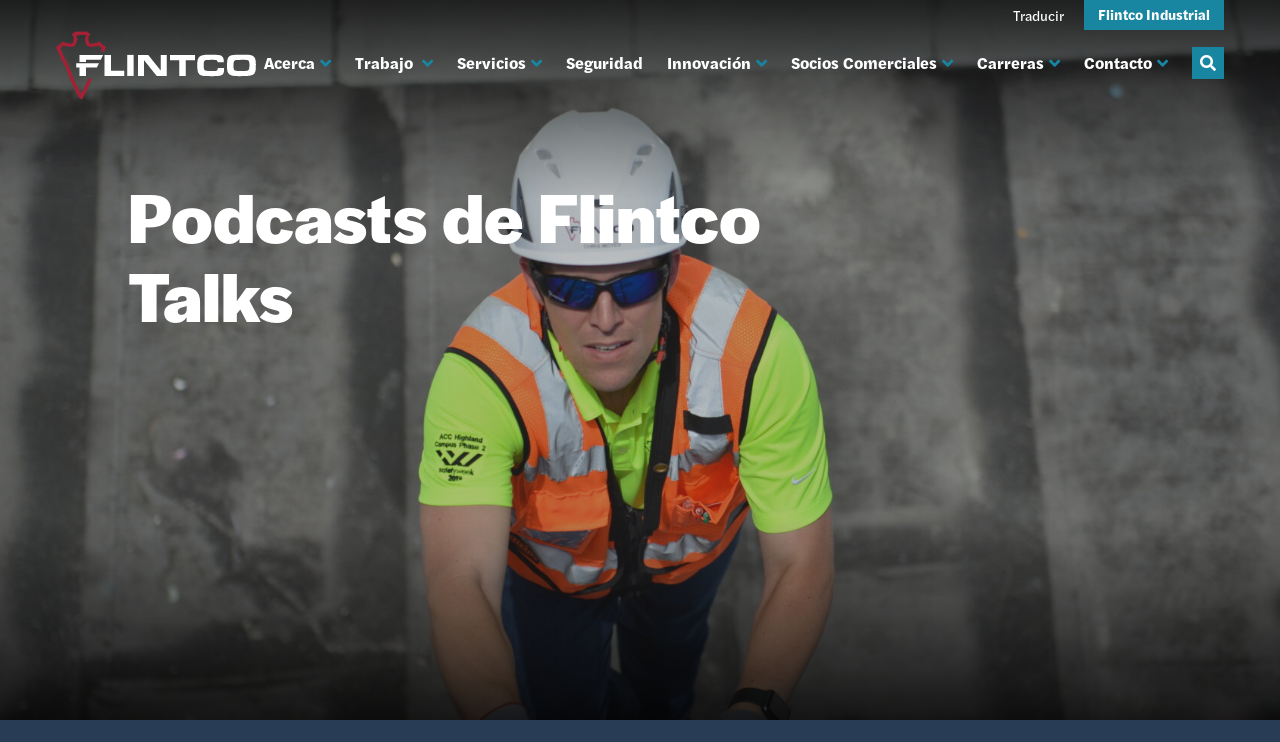

--- FILE ---
content_type: text/html; charset=UTF-8
request_url: https://flintco.com/es/about/podcasts/page/4/
body_size: 17864
content:
<!doctype html>
<html translate="no" lang="es">
<head>
                
        <script>(function(w,d,s,l,i){w[l]=w[l]||[];w[l].push({'gtm.start':new Date().getTime(),event:'gtm.js'});var f=d.getElementsByTagName(s)[0],j=d.createElement(s),dl=l!='dataLayer'?'&l='+l:'';j.async=true;j.src='https://www.googletagmanager.com/gtm.js?id='+i+dl;f.parentNode.insertBefore(j,f);})(window,document,'script','dataLayer','GTM-K5R7NHXK');</script>
    
    <meta charset="utf-8">
    <meta http-equiv="x-ua-compatible" content="ie=edge">
    <meta name="viewport" content="width=device-width, initial-scale=1">
    <title>Flintco Talks Podcast Library | Flintco</title>
    <meta name="description" content="Flintco Talks produce podcasts sobre las últimas entrevistas, oportunidades de empleo, liderazgo intelectual y anuncios." />
    <meta name="keywords" content="Podcasts, Interviews, Flintco Forward, Thought Leadership" />
    <meta name="theme-color" content="#191919" />
    <meta name="author" content="Flintco, LLC">
    <link rel="author" href="http://wlion.com">

    <!-- Icons -->
    <link rel="shortcut icon" href="https://flintco.com/wp-content/themes/wlion/images/favicon_32x32.png">
    <link rel="apple-touch-icon" sizes="57x57" href="https://flintco.com/wp-content/themes/wlion/images/app_icon_57x57.png">
    <link rel="apple-touch-icon" sizes="72x72" href="https://flintco.com/wp-content/themes/wlion/images/app_icon_72x72.png">
    <link rel="apple-touch-icon" sizes="114x114" href="https://flintco.com/wp-content/themes/wlion/images/app_icon_114x114.png">
    <link rel="apple-touch-icon" sizes="144x144" href="https://flintco.com/wp-content/themes/wlion/images/app_icon_144x144.png">

    <!-- Social Data: Twitter -->
    <meta name="twitter:card" content="resumen_imagen_grande">
    <meta name="twitter:title" content="Flintco Talks Podcast Library | Flintco">
    <meta name="twitter:description" content="Flintco Talks produce podcasts sobre las últimas entrevistas, oportunidades de empleo, liderazgo intelectual y anuncios.">
    <meta name="twitter:url" content="https://flintco.com/about/podcasts/">
    <meta name="twitter:image" content="https://flintco.com/wp-content/uploads/2019/08/Flintco_2019_059-420x225.jpg">

    <!-- Social Data: Open Graph -->
    <meta property="og:type" content="website">
    <meta property="og:site_name" content="Flintco"/>
    <meta property="og:title" content="Flintco Talks Podcast Library | Flintco">
    <meta property="og:description" content="Flintco Talks produce podcasts sobre las últimas entrevistas, oportunidades de empleo, liderazgo intelectual y anuncios.">
    <meta property="og:url" content="https://flintco.com/es/about/podcasts/">
    <meta property="og:image" content="https://flintco.com/wp-content/uploads/2019/08/Flintco_2019_059-1200x630.jpg">

    <meta name='robots' content='max-image-preview:large' />
	<style>img:is([sizes="auto" i], [sizes^="auto," i]) { contain-intrinsic-size: 3000px 1500px }</style>
	<link rel='dns-prefetch' href='//fast.wistia.com' />
<link rel='dns-prefetch' href='//www.googletagmanager.com' />
<link rel='dns-prefetch' href='//use.typekit.net' />
<style id='classic-theme-styles-inline-css' type='text/css'>
/*! This file is auto-generated */
.wp-block-button__link{color:#fff;background-color:#32373c;border-radius:9999px;box-shadow:none;text-decoration:none;padding:calc(.667em + 2px) calc(1.333em + 2px);font-size:1.125em}.wp-block-file__button{background:#32373c;color:#fff;text-decoration:none}
</style>
<style id='global-styles-inline-css' type='text/css'>
:root{--wp--preset--aspect-ratio--square: 1;--wp--preset--aspect-ratio--4-3: 4/3;--wp--preset--aspect-ratio--3-4: 3/4;--wp--preset--aspect-ratio--3-2: 3/2;--wp--preset--aspect-ratio--2-3: 2/3;--wp--preset--aspect-ratio--16-9: 16/9;--wp--preset--aspect-ratio--9-16: 9/16;--wp--preset--color--black: #000000;--wp--preset--color--cyan-bluish-gray: #abb8c3;--wp--preset--color--white: #ffffff;--wp--preset--color--pale-pink: #f78da7;--wp--preset--color--vivid-red: #cf2e2e;--wp--preset--color--luminous-vivid-orange: #ff6900;--wp--preset--color--luminous-vivid-amber: #fcb900;--wp--preset--color--light-green-cyan: #7bdcb5;--wp--preset--color--vivid-green-cyan: #00d084;--wp--preset--color--pale-cyan-blue: #8ed1fc;--wp--preset--color--vivid-cyan-blue: #0693e3;--wp--preset--color--vivid-purple: #9b51e0;--wp--preset--gradient--vivid-cyan-blue-to-vivid-purple: linear-gradient(135deg,rgba(6,147,227,1) 0%,rgb(155,81,224) 100%);--wp--preset--gradient--light-green-cyan-to-vivid-green-cyan: linear-gradient(135deg,rgb(122,220,180) 0%,rgb(0,208,130) 100%);--wp--preset--gradient--luminous-vivid-amber-to-luminous-vivid-orange: linear-gradient(135deg,rgba(252,185,0,1) 0%,rgba(255,105,0,1) 100%);--wp--preset--gradient--luminous-vivid-orange-to-vivid-red: linear-gradient(135deg,rgba(255,105,0,1) 0%,rgb(207,46,46) 100%);--wp--preset--gradient--very-light-gray-to-cyan-bluish-gray: linear-gradient(135deg,rgb(238,238,238) 0%,rgb(169,184,195) 100%);--wp--preset--gradient--cool-to-warm-spectrum: linear-gradient(135deg,rgb(74,234,220) 0%,rgb(151,120,209) 20%,rgb(207,42,186) 40%,rgb(238,44,130) 60%,rgb(251,105,98) 80%,rgb(254,248,76) 100%);--wp--preset--gradient--blush-light-purple: linear-gradient(135deg,rgb(255,206,236) 0%,rgb(152,150,240) 100%);--wp--preset--gradient--blush-bordeaux: linear-gradient(135deg,rgb(254,205,165) 0%,rgb(254,45,45) 50%,rgb(107,0,62) 100%);--wp--preset--gradient--luminous-dusk: linear-gradient(135deg,rgb(255,203,112) 0%,rgb(199,81,192) 50%,rgb(65,88,208) 100%);--wp--preset--gradient--pale-ocean: linear-gradient(135deg,rgb(255,245,203) 0%,rgb(182,227,212) 50%,rgb(51,167,181) 100%);--wp--preset--gradient--electric-grass: linear-gradient(135deg,rgb(202,248,128) 0%,rgb(113,206,126) 100%);--wp--preset--gradient--midnight: linear-gradient(135deg,rgb(2,3,129) 0%,rgb(40,116,252) 100%);--wp--preset--font-size--small: 13px;--wp--preset--font-size--medium: 20px;--wp--preset--font-size--large: 36px;--wp--preset--font-size--x-large: 42px;--wp--preset--spacing--20: 0.44rem;--wp--preset--spacing--30: 0.67rem;--wp--preset--spacing--40: 1rem;--wp--preset--spacing--50: 1.5rem;--wp--preset--spacing--60: 2.25rem;--wp--preset--spacing--70: 3.38rem;--wp--preset--spacing--80: 5.06rem;--wp--preset--shadow--natural: 6px 6px 9px rgba(0, 0, 0, 0.2);--wp--preset--shadow--deep: 12px 12px 50px rgba(0, 0, 0, 0.4);--wp--preset--shadow--sharp: 6px 6px 0px rgba(0, 0, 0, 0.2);--wp--preset--shadow--outlined: 6px 6px 0px -3px rgba(255, 255, 255, 1), 6px 6px rgba(0, 0, 0, 1);--wp--preset--shadow--crisp: 6px 6px 0px rgba(0, 0, 0, 1);}:where(.is-layout-flex){gap: 0.5em;}:where(.is-layout-grid){gap: 0.5em;}body .is-layout-flex{display: flex;}.is-layout-flex{flex-wrap: wrap;align-items: center;}.is-layout-flex > :is(*, div){margin: 0;}body .is-layout-grid{display: grid;}.is-layout-grid > :is(*, div){margin: 0;}:where(.wp-block-columns.is-layout-flex){gap: 2em;}:where(.wp-block-columns.is-layout-grid){gap: 2em;}:where(.wp-block-post-template.is-layout-flex){gap: 1.25em;}:where(.wp-block-post-template.is-layout-grid){gap: 1.25em;}.has-black-color{color: var(--wp--preset--color--black) !important;}.has-cyan-bluish-gray-color{color: var(--wp--preset--color--cyan-bluish-gray) !important;}.has-white-color{color: var(--wp--preset--color--white) !important;}.has-pale-pink-color{color: var(--wp--preset--color--pale-pink) !important;}.has-vivid-red-color{color: var(--wp--preset--color--vivid-red) !important;}.has-luminous-vivid-orange-color{color: var(--wp--preset--color--luminous-vivid-orange) !important;}.has-luminous-vivid-amber-color{color: var(--wp--preset--color--luminous-vivid-amber) !important;}.has-light-green-cyan-color{color: var(--wp--preset--color--light-green-cyan) !important;}.has-vivid-green-cyan-color{color: var(--wp--preset--color--vivid-green-cyan) !important;}.has-pale-cyan-blue-color{color: var(--wp--preset--color--pale-cyan-blue) !important;}.has-vivid-cyan-blue-color{color: var(--wp--preset--color--vivid-cyan-blue) !important;}.has-vivid-purple-color{color: var(--wp--preset--color--vivid-purple) !important;}.has-black-background-color{background-color: var(--wp--preset--color--black) !important;}.has-cyan-bluish-gray-background-color{background-color: var(--wp--preset--color--cyan-bluish-gray) !important;}.has-white-background-color{background-color: var(--wp--preset--color--white) !important;}.has-pale-pink-background-color{background-color: var(--wp--preset--color--pale-pink) !important;}.has-vivid-red-background-color{background-color: var(--wp--preset--color--vivid-red) !important;}.has-luminous-vivid-orange-background-color{background-color: var(--wp--preset--color--luminous-vivid-orange) !important;}.has-luminous-vivid-amber-background-color{background-color: var(--wp--preset--color--luminous-vivid-amber) !important;}.has-light-green-cyan-background-color{background-color: var(--wp--preset--color--light-green-cyan) !important;}.has-vivid-green-cyan-background-color{background-color: var(--wp--preset--color--vivid-green-cyan) !important;}.has-pale-cyan-blue-background-color{background-color: var(--wp--preset--color--pale-cyan-blue) !important;}.has-vivid-cyan-blue-background-color{background-color: var(--wp--preset--color--vivid-cyan-blue) !important;}.has-vivid-purple-background-color{background-color: var(--wp--preset--color--vivid-purple) !important;}.has-black-border-color{border-color: var(--wp--preset--color--black) !important;}.has-cyan-bluish-gray-border-color{border-color: var(--wp--preset--color--cyan-bluish-gray) !important;}.has-white-border-color{border-color: var(--wp--preset--color--white) !important;}.has-pale-pink-border-color{border-color: var(--wp--preset--color--pale-pink) !important;}.has-vivid-red-border-color{border-color: var(--wp--preset--color--vivid-red) !important;}.has-luminous-vivid-orange-border-color{border-color: var(--wp--preset--color--luminous-vivid-orange) !important;}.has-luminous-vivid-amber-border-color{border-color: var(--wp--preset--color--luminous-vivid-amber) !important;}.has-light-green-cyan-border-color{border-color: var(--wp--preset--color--light-green-cyan) !important;}.has-vivid-green-cyan-border-color{border-color: var(--wp--preset--color--vivid-green-cyan) !important;}.has-pale-cyan-blue-border-color{border-color: var(--wp--preset--color--pale-cyan-blue) !important;}.has-vivid-cyan-blue-border-color{border-color: var(--wp--preset--color--vivid-cyan-blue) !important;}.has-vivid-purple-border-color{border-color: var(--wp--preset--color--vivid-purple) !important;}.has-vivid-cyan-blue-to-vivid-purple-gradient-background{background: var(--wp--preset--gradient--vivid-cyan-blue-to-vivid-purple) !important;}.has-light-green-cyan-to-vivid-green-cyan-gradient-background{background: var(--wp--preset--gradient--light-green-cyan-to-vivid-green-cyan) !important;}.has-luminous-vivid-amber-to-luminous-vivid-orange-gradient-background{background: var(--wp--preset--gradient--luminous-vivid-amber-to-luminous-vivid-orange) !important;}.has-luminous-vivid-orange-to-vivid-red-gradient-background{background: var(--wp--preset--gradient--luminous-vivid-orange-to-vivid-red) !important;}.has-very-light-gray-to-cyan-bluish-gray-gradient-background{background: var(--wp--preset--gradient--very-light-gray-to-cyan-bluish-gray) !important;}.has-cool-to-warm-spectrum-gradient-background{background: var(--wp--preset--gradient--cool-to-warm-spectrum) !important;}.has-blush-light-purple-gradient-background{background: var(--wp--preset--gradient--blush-light-purple) !important;}.has-blush-bordeaux-gradient-background{background: var(--wp--preset--gradient--blush-bordeaux) !important;}.has-luminous-dusk-gradient-background{background: var(--wp--preset--gradient--luminous-dusk) !important;}.has-pale-ocean-gradient-background{background: var(--wp--preset--gradient--pale-ocean) !important;}.has-electric-grass-gradient-background{background: var(--wp--preset--gradient--electric-grass) !important;}.has-midnight-gradient-background{background: var(--wp--preset--gradient--midnight) !important;}.has-small-font-size{font-size: var(--wp--preset--font-size--small) !important;}.has-medium-font-size{font-size: var(--wp--preset--font-size--medium) !important;}.has-large-font-size{font-size: var(--wp--preset--font-size--large) !important;}.has-x-large-font-size{font-size: var(--wp--preset--font-size--x-large) !important;}
:where(.wp-block-post-template.is-layout-flex){gap: 1.25em;}:where(.wp-block-post-template.is-layout-grid){gap: 1.25em;}
:where(.wp-block-columns.is-layout-flex){gap: 2em;}:where(.wp-block-columns.is-layout-grid){gap: 2em;}
:root :where(.wp-block-pullquote){font-size: 1.5em;line-height: 1.6;}
</style>
<link rel='stylesheet' id='weglot-css-css' href='https://flintco.com/wp-content/plugins/weglot/dist/css/front-css.css?ver=5.1' type='text/css' media='all' />
<style id='weglot-css-inline-css' type='text/css'>
.weglot-flags.en > a:before, .weglot-flags.en > span:before { background-position: -3570px 0 !important; } .weglot-flags.flag-1.en > a:before, .weglot-flags.flag-1.en > span:before { background-position: -7841px 0 !important; } .weglot-flags.flag-2.en > a:before, .weglot-flags.flag-2.en > span:before { background-position: -48px 0 !important; } .weglot-flags.flag-3.en > a:before, .weglot-flags.flag-3.en > span:before { background-position: -2712px 0 !important; } .weglot-flags.es > a:before, .weglot-flags.es > span:before { background-position: -4320px 0 !important; } .weglot-flags.flag-1.es > a:before, .weglot-flags.flag-1.es > span:before { background-position: -4641px 0 !important; } .weglot-flags.flag-2.es > a:before, .weglot-flags.flag-2.es > span:before { background-position: -3144px 0 !important; } .weglot-flags.flag-3.es > a:before, .weglot-flags.flag-3.es > span:before { background-position: -3552px 0 !important; } 
</style>
<link rel='stylesheet' id='new-flag-css-css' href='https://flintco.com/wp-content/plugins/weglot/dist/css/new-flags.css?ver=5.1' type='text/css' media='all' />
<link rel='stylesheet' id='wlion-fonts-css' href='//use.typekit.net/qei1tgm.css?ver=6.8.3' type='text/css' media='all' />
<link rel='stylesheet' id='wlion-theme-flintco-css' href='https://flintco.com/wp-content/themes/wlion/build/theme-flintco.85600e87.css?ver=6.8.3' type='text/css' media='all' />
<script type="text/javascript" src="https://flintco.com/wp-content/plugins/weglot/dist/front-js.js?ver=5.1" id="wp-weglot-js-js"></script>

<!-- Google tag (gtag.js) snippet added by Site Kit -->
<!-- Google Analytics snippet added by Site Kit -->
<script type="text/javascript" src="https://www.googletagmanager.com/gtag/js?id=GT-5RF8NKZ" id="google_gtagjs-js" async></script>
<script type="text/javascript" id="google_gtagjs-js-after">
/* <![CDATA[ */
window.dataLayer = window.dataLayer || [];function gtag(){dataLayer.push(arguments);}
gtag("set","linker",{"domains":["flintco.com"]});
gtag("js", new Date());
gtag("set", "developer_id.dZTNiMT", true);
gtag("config", "GT-5RF8NKZ");
/* ]]> */
</script>
<link rel="https://api.w.org/" href="https://flintco.com/wp-json/" /><link rel="alternate" title="JSON" type="application/json" href="https://flintco.com/wp-json/wp/v2/pages/6385" /><link rel="EditURI" type="application/rsd+xml" title="RSD" href="https://flintco.com/xmlrpc.php?rsd" />
<link rel="canonical" href="https://flintco.com/es/about/podcasts/" />
<link rel='shortlink' href='https://flintco.com/?p=6385' />
<link rel="alternate" title="oEmbed (JSON)" type="application/json+oembed" href="https://flintco.com/wp-json/oembed/1.0/embed?url=https%3A%2F%2Fflintco.com%2Fabout%2Fpodcasts%2F" />
<link rel="alternate" title="oEmbed (XML)" type="text/xml+oembed" href="https://flintco.com/wp-json/oembed/1.0/embed?url=https%3A%2F%2Fflintco.com%2Fabout%2Fpodcasts%2F&#038;format=xml" />
<meta name="generator" content="Site Kit by Google 1.163.0" /><!-- HFCM by 99 Robots - Snippet # 2: Google Site Verification -->
<meta name="google-site-verification" content=" google2ba392cf62e54eb9" />
<!-- /end HFCM by 99 Robots -->

<meta name="google" content="notranslate"/>


<script type="application/json" id="weglot-data">{"website":"https:\/\/flintco.com","uid":"3c0b72d7a6","project_slug":"flintco-website","language_from":"en","language_from_custom_flag":null,"language_from_custom_name":null,"excluded_paths":[],"excluded_blocks":[{"value":".wl-current-theme-flintco-industrial","description":null}],"custom_settings":{"button_style":{"is_dropdown":true,"with_flags":true,"flag_type":"circle","with_name":true,"full_name":true,"custom_css":""},"translate_search":true,"translate_email":false,"translate_amp":false,"switchers":[{"templates":{"name":"default","hash":"095ffb8d22f66be52959023fa4eeb71a05f20f73"},"location":[],"style":{"with_flags":true,"flag_type":"circle","with_name":true,"full_name":true,"is_dropdown":true}}]},"pending_translation_enabled":false,"curl_ssl_check_enabled":true,"languages":[{"language_to":"es","custom_code":null,"custom_name":null,"custom_local_name":null,"provider":null,"enabled":true,"automatic_translation_enabled":true,"deleted_at":null,"connect_host_destination":null,"custom_flag":null}],"organization_slug":"w-da688e9c99","current_language":"es","switcher_links":{"en":"https:\/\/flintco.com\/about\/podcasts\/page\/4\/?wg-choose-original=true","es":"https:\/\/flintco.com\/es\/about\/podcasts\/page\/4\/?wg-choose-original=false"},"original_path":"\/about\/podcasts\/page\/4\/"}</script>		<style type="text/css" id="wp-custom-css">
			.gchoice
br {
  display:none
}

.gform_footer {
	height: 80px !important
}		</style>
		</head>
<body class="paged wp-singular page-template page-template-tpl_podcasts page-template-tpl_podcasts-php page page-id-6385 page-child parent-pageid-66 paged-4 page-paged-4 wp-theme-wlion wl-current-theme-flintco weglot-current-language-es">
                <!-- Google Tag Manager (noscript) -->
        <noscript><iframe src="https://www.googletagmanager.com/ns.html?id=GTM-GTM-K5R7NHXK" height="0" width="0" style="display:none;visibility:hidden"></iframe></noscript>
    
    <a id="top"></a>

    <div class="toggle__target translate-drawer__wrapper" data-toggle-target="translate-drawer">
        <div class="translate-drawer">
            <div class="container">
                <div class="translate-drawer__content">
                    <nav class="translate-drawer__nav">
                        <ul id="menu-translation-menu" class=""><li id="menu-item-weglot-5589-en" class="weglot-lang menu-item-weglot weglot-language weglot-flags flag-3 weglot-en en wg-en menu-item menu-item-type-custom menu-item-object-custom menu-item-weglot-5589-en"><a href="https://flintco.com/about/podcasts/page/4/?wg-choose-original=true" data-wg-notranslate="">English</a></li>
<li id="menu-item-weglot-5589-es" class="weglot-lang menu-item-weglot weglot-language weglot-flags flag-3 weglot-es es wg-es menu-item menu-item-type-custom menu-item-object-custom current-menu-item menu-item-weglot-5589-es"><a href="https://flintco.com/es/about/podcasts/page/4/?wg-choose-original=false" data-wg-notranslate="">Español</a></li>
</ul>                    </nav>
                    <button href="#" class="translate-drawer__close" data-toggle-switch="translate-drawer">
                        <span class="fas fa-times" data-wg-notranslate=""></span>
                    </button>
                </div>
            </div>
        </div>
    </div>


<div class="site-wrapper">
    <header class="site-header u--hidden-print">
        <div class="site-header__top">
            <div class="container">
                <div class="site-header__content">
                    <nav class="nav-secondary">
    <ul>
        
        <li class="translate-drawer__toggle">
            <a href="#" data-toggle-switch="translate-drawer">
                Traducir
            </a>
        </li>
        <li>
            <a href="http://flintcoindustrial.com/" class="btn btn--xs btn--primary">
                Flintco Industrial            </a>
        </li>
    </ul>
</nav>
                </div>
            </div>
        </div>

        <div class="site-header__bottom">
            <div class="site-header__bottom__sticky-wrapper">
                <div class="container">
                    <div class="site-header__content">
                        <a href="/es/" class="site-header__logo" title="Ir a la página principal">
                            <svg class="logo" width="200" height="69" viewbox="0 0 439 150" fill="none" xmlns="http://www.w3.org/2000/svg">
    <g class="logo-icon">
        <path fill-rule="evenodd" clip-rule="evenodd" d="M70.697 104.226C70.446 104.796 70.21 105.35 70.016 105.838C69.7729 106.483 69.6077 107.154 69.524 107.838C69.2649 108.32 69.0532 108.825 68.892 109.348C68.792 109.608 68.681 109.913 68.571 110.241L67.905 110.76L67.305 111.588C66.6878 112.459 66.1878 113.408 65.818 114.41L65.436 115.485L65.412 116.229C65.385 116.316 65.354 116.405 65.326 116.494C65.206 116.874 65.058 117.335 64.926 117.872C64.3553 118.542 63.8405 119.258 63.387 120.013L62.468 121.573L62.419 122.643L61.959 123.011L61.839 123.297C61.118 125.032 60.052 126.519 59.439 128.397C58.8923 129.971 58.0832 131.441 57.046 132.745C56.713 133.168 56.377 133.255 56.09 133.645C55.866 133.951 55.878 134.497 55.598 134.768C54.85 135.491 54.445 135.196 54.066 134.668C53.855 134.368 53.651 134 53.399 133.697C52.605 132.741 51.011 131.959 50.885 130.541C50.8204 129.753 50.6568 128.975 50.398 128.228C50.1403 126.42 49.338 124.734 48.098 123.393L47.953 123.034L47.463 122.641L47.413 121.565L46.494 120.007C46.0421 119.253 45.5287 118.538 44.959 117.869C44.825 117.329 44.678 116.862 44.552 116.481C44.526 116.392 44.495 116.302 44.467 116.212L44.445 115.487L44.071 114.427C43.6979 113.402 43.1865 112.433 42.551 111.547L41.945 110.726L41.309 110.233C41.195 109.89 41.078 109.578 40.977 109.314C40.8161 108.807 40.6102 108.316 40.362 107.846C40.2875 107.209 40.1388 106.582 39.919 105.979C39.458 104.815 38.875 103.514 38.365 102.395L38.014 101.615C37.4311 100.352 36.631 99.2012 35.65 98.215L35.529 97.879C35.468 97.679 35.413 97.398 35.349 97.114C35.249 96.684 35.138 96.188 34.991 95.665L34.591 90.549L33.691 90.04L33.638 89.931C33.515 89.677 33.385 89.441 33.254 89.231L33.125 87.762L32.343 86.388C31.6257 85.1769 30.7881 84.0412 29.843 82.998C29.712 82.848 29.563 82.673 29.423 82.507C29.423 82.507 29.264 81.917 29.216 81.768C29.216 81.528 29.216 81.346 29.216 81.168C29.3288 79.2421 28.9632 77.3183 28.152 75.568C27.521 74.3831 26.7388 73.2853 25.825 72.302C25.825 72.302 25.693 72.132 25.655 72.081C25.662 72.065 24.328 69.566 24.328 69.566C24.271 69.405 24.222 69.235 24.171 69.066C23.8097 67.7576 23.2618 66.5081 22.544 65.356C22.3918 65.0706 22.2249 64.7932 22.044 64.525L21.844 64.241C21.744 64.113 21.544 63.871 21.544 63.871C21.344 62.463 21.185 60.771 20.181 59.663C19.837 59.284 19.693 59.293 19.186 59.293C18.9605 59.3055 18.7345 59.3055 18.509 59.293C18.403 58.913 18.354 58.648 18.301 58.385C18.0796 57.1337 17.7142 55.9122 17.212 54.745C16.8563 53.9681 16.3971 53.2428 15.847 52.589L15.834 51.889L15.065 50.396C14.8589 49.9926 14.6162 49.609 14.34 49.25C14.2374 48.9396 14.1169 48.6354 13.979 48.339C13.492 47.3346 13.1026 46.2858 12.816 45.207C12.5628 43.5933 12.1183 42.0156 11.492 40.507C11.0326 39.7015 10.7274 38.8173 10.592 37.9C10.4684 37.4418 10.4934 36.9561 10.6637 36.5131C10.8339 36.0701 11.1404 35.6925 11.539 35.435C12.2441 35.044 12.8554 34.5038 13.33 33.852C13.618 33.399 13.83 32.422 14.461 32.276L15.07 32.133L15.995 31.602C16.174 31.502 16.345 31.392 16.509 31.282L16.652 31.359C18.5223 32.4658 20.6427 33.0803 22.815 33.145C23.3171 33.1457 23.8186 33.1083 24.315 33.033C24.5422 33.0735 24.7671 33.1255 24.989 33.189C26.9451 33.8554 28.9928 34.214 31.059 34.252C31.7837 34.2904 32.5104 34.2353 33.221 34.088C33.84 33.919 34.103 33.547 34.821 33.609C35.692 33.7 36.5672 33.7454 37.443 33.745C37.7871 33.7618 38.1302 33.6958 38.4434 33.5524C38.7567 33.409 39.0309 33.1925 39.243 32.921C39.999 32.221 40.812 31.801 41.619 31.18C42.2085 30.7229 42.6465 30.0988 42.876 29.389C43.286 28.364 44.054 27.571 44.265 26.505C44.8577 24.1903 45.648 21.9306 46.627 19.751C48.516 19.665 47.955 18.295 47.136 17.214C46.669 16.602 46.174 16.248 45.992 15.481C45.8825 14.5971 45.8374 13.7064 45.857 12.816C45.8 12.156 45.438 11.498 45.433 10.851C45.424 9.829 46.477 8.22299 47.568 8.20999C48.1053 8.20603 48.6404 8.2791 49.157 8.42699C49.838 8.72699 50.197 9.60199 51.098 9.34299C51.522 9.21699 51.676 8.77 52.01 8.515C52.7978 8.11068 53.6642 7.88274 54.549 7.847C54.676 7.816 54.803 7.78399 54.926 7.74699C55.081 7.79099 55.238 7.832 55.4 7.87L56.22 8.06099L57.22 8.08299C57.6634 8.08311 58.106 8.04564 58.543 7.97099C59.4256 8.24711 60.3442 8.39101 61.269 8.39799C63.151 8.39799 65.934 7.35199 67.029 9.79799C67.537 10.934 66.476 10.74 65.794 11.042C64.789 11.49 64.578 12.764 64.394 13.868C64.283 14.513 63.842 15.128 63.731 15.727C63.5082 17.097 63.5299 18.4956 63.795 19.858C63.909 20.342 63.939 20.877 64.028 21.399C64.083 21.709 64.147 22.034 64.21 22.337C64.2699 22.5681 64.353 22.7926 64.458 23.007C64.7455 23.9649 64.9296 24.9509 65.007 25.948C65.162 27.016 66.386 27.332 66.46 28.461C66.4433 28.9082 66.5186 29.354 66.6811 29.771C66.8437 30.1879 67.09 30.5671 67.405 30.885C67.9756 31.4547 68.6164 31.9493 69.312 32.357C69.6513 32.5412 70.0134 32.6797 70.389 32.769C71.151 32.932 72.189 33.741 72.968 33.741H74.38C74.4865 33.7727 74.5956 33.7948 74.706 33.807C75.145 33.879 75.692 33.967 76.319 34.016C77.1342 34.1736 77.9628 34.2513 78.793 34.248C80.8484 34.2105 82.8857 33.856 84.833 33.197C85.0681 33.1247 85.308 33.0692 85.551 33.031C86.0436 33.1046 86.541 33.1414 87.039 33.141C89.2112 33.0758 91.3315 32.4613 93.202 31.355L93.345 31.278C93.506 31.388 93.674 31.49 93.845 31.59L94.778 32.129L95.395 32.273C95.595 32.321 96.13 33.446 96.282 33.648C96.7247 34.1963 97.2069 34.7113 97.725 35.189C98.3567 36.0153 99.0362 36.804 99.76 37.551C100.523 38.166 101.503 38.784 100.572 39.751C100.111 40.232 99.615 40.404 99.239 40.838C98.3347 41.9143 97.8408 43.2762 97.845 44.682C97.753 44.795 97.645 44.942 97.545 45.082H105.131C105.104 44.5457 105.205 44.0107 105.425 43.521C105.825 42.789 106.731 42.387 107.241 41.761C107.246 41.661 107.729 40.843 107.767 40.677C107.83 40.677 107.981 40.347 107.984 40.187C108.155 39.9295 108.257 39.633 108.283 39.3252C108.308 39.0174 108.256 38.7081 108.13 38.426C108.13 38.392 108.13 38.36 108.13 38.318H108.236C108.51 37.224 109.653 36.994 109.875 35.873C109.601 35.573 109.657 34.952 109.42 34.603C109.09 34.085 108.405 34.179 107.991 33.818C107.773 33.638 107.613 33.218 107.418 33.031C107.248 32.869 107.106 32.697 106.946 32.544C106.883 32.544 106.221 31.788 105.992 31.562C105.992 31.497 105.68 31.302 105.513 31.269C105.513 31.205 104.75 30.646 104.753 30.584C104.446 30.379 104.118 30.439 103.78 30.284C103.564 30.184 103.301 29.893 103.109 29.791C102.917 29.761 102.721 29.724 102.519 29.691C101.619 29.046 101.045 26.74 100.177 26.26C99.341 26.067 98.338 25.478 97.496 25.279C96.337 24.612 96.08 22.594 94.808 22.638C94.3518 22.5293 93.8733 22.5617 93.436 22.731C92.282 23.219 91.348 24.149 90.236 24.695C89.393 25.103 87.863 26.166 86.381 25.772C85.1161 25.6734 83.8445 25.8375 82.646 26.254C81.046 26.76 78.922 27.24 77.346 26.775C76.394 26.775 75.351 26.457 74.396 26.457C73.937 26.2147 73.5329 25.8802 73.2093 25.4744C72.8856 25.0686 72.6492 24.6004 72.515 24.099C72.1835 23.2033 71.9521 22.2736 71.825 21.327C71.625 20.595 71.81 19.947 71.451 19.309C71.383 19.196 71.651 18.83 71.599 18.709C71.575 18.509 71.558 18.315 71.528 18.124C71.405 17.844 70.976 17.515 71.073 17.041C71.308 15.868 70.966 13.891 71.373 12.884C71.816 11.831 72.01 11.584 72.344 10.648C72.751 9.47099 75.478 8.108 74.961 6.614C74.661 5.771 72.57 4.52399 71.317 2.92999H70.731C70.571 2.86399 70.315 2.608 70.159 2.536C69.8591 2.39489 69.5705 2.23073 69.296 2.045C68.9183 1.85763 68.5627 1.62854 68.236 1.362C68.107 1.327 67.977 1.28499 67.846 1.26199C67.554 1.00099 67.406 0.512992 67.094 0.278992C66.907 0.144992 66.756 0.148001 66.611 -0.0149994C65.5736 -0.00852869 64.5547 0.261228 63.65 0.768997C63.08 0.996997 62.68 0.659997 62.171 0.768997C62.031 0.799997 61.684 1.02899 61.582 1.06299C60.998 1.24399 60.182 0.776999 59.828 0.667999C59.1173 0.548411 58.3948 0.51483 57.676 0.567993C57.532 0.620993 57.454 0.85999 57.076 0.76799C56.576 0.65299 55.892 0.333999 55.423 0.182999C55.2928 0.162832 55.1602 0.162832 55.03 0.182999C54.999 0.176999 54.972 0.182999 54.937 0.182999C54.902 0.182999 54.875 0.176999 54.837 0.182999C54.7078 0.162823 54.5762 0.162823 54.447 0.182999C53.978 0.333999 53.291 0.65299 52.789 0.76799C52.421 0.86099 52.343 0.621993 52.196 0.567993C51.4769 0.514962 50.7541 0.548543 50.043 0.667999C49.694 0.776999 48.876 1.24399 48.291 1.06299C48.191 1.02899 47.844 0.799997 47.699 0.768997C47.19 0.659997 46.799 0.996997 46.223 0.768997C45.3196 0.261597 44.3021 -0.00815798 43.266 -0.0149994C43.116 0.148001 42.966 0.144992 42.782 0.278992C42.47 0.512992 42.32 1.00099 42.029 1.26199C41.896 1.28399 41.766 1.326 41.636 1.362C41.3095 1.62986 40.9532 1.85905 40.574 2.045C40.3008 2.23062 40.0136 2.39478 39.715 2.536C39.553 2.608 39.304 2.86399 39.141 2.92999H38.55C37.297 4.52399 35.202 5.771 34.908 6.614C34.391 8.108 37.115 9.47099 37.526 10.648C37.856 11.58 38.053 11.831 38.495 12.884C38.907 13.891 38.564 15.868 38.795 17.041C38.895 17.515 38.468 17.841 38.339 18.124C38.313 18.315 38.295 18.513 38.267 18.709C38.211 18.825 38.484 19.191 38.417 19.309C38.054 19.947 38.246 20.595 38.041 21.327C37.9137 22.2735 37.6827 23.2031 37.352 24.099C37.2188 24.6011 36.9826 25.0701 36.6584 25.476C36.3343 25.8819 35.9292 26.216 35.469 26.457C34.52 26.457 33.469 26.775 32.52 26.775C30.944 27.24 28.82 26.76 27.22 26.254C26.0206 25.8373 24.7479 25.6732 23.482 25.772C22.001 26.166 20.474 25.103 19.632 24.695C18.517 24.149 17.584 23.219 16.432 22.731C15.995 22.5618 15.5169 22.5294 15.061 22.638C13.785 22.594 13.532 24.612 12.37 25.279C11.53 25.479 10.527 26.067 9.69 26.26C8.822 26.74 8.245 29.046 7.349 29.691C7.149 29.721 6.949 29.758 6.755 29.791C6.566 29.891 6.301 30.182 6.089 30.284C5.748 30.434 5.42001 30.374 5.11501 30.584C5.11501 30.646 4.354 31.205 4.354 31.269C4.189 31.302 3.873 31.497 3.873 31.562C3.647 31.788 2.988 32.544 2.924 32.544C2.763 32.697 2.618 32.869 2.446 33.031C2.255 33.217 2.093 33.638 1.881 33.818C1.459 34.179 0.781007 34.085 0.445007 34.603C0.210007 34.952 0.265998 35.572 -0.0110016 35.873C0.213998 36.994 1.36 37.224 1.638 38.318H1.73801C1.73586 38.3539 1.73586 38.39 1.73801 38.426C1.61305 38.7082 1.56075 39.0172 1.58591 39.3248C1.61106 39.6324 1.71286 39.9288 1.882 40.187C1.887 40.347 2.04 40.677 2.103 40.677C2.141 40.843 2.622 41.661 2.625 41.761C3.133 42.387 4.04701 42.789 4.44101 43.521C5.01401 44.565 4.489 46.321 4.961 47.541C5.33167 48.2095 5.81707 48.8077 6.395 49.308C6.65806 49.7019 6.86693 50.1294 7.01601 50.579C7.14795 50.8288 7.25835 51.0894 7.34601 51.358C7.4714 51.6743 7.54599 52.0084 7.567 52.348C7.63 52.375 7.729 52.94 7.883 53.128C8.051 53.334 8.465 53.468 8.592 53.714C8.602 54.141 8.611 54.564 8.63 54.99C8.669 55.09 8.86101 55.599 8.94701 55.771C9.31501 56.525 10.224 56.955 10.58 57.733C10.9574 58.8532 11.2581 59.9979 11.48 61.159C11.647 61.78 11.443 62.559 11.731 63.025C12.4016 64.0588 13.188 65.0126 14.075 65.868C14.242 66.045 14.527 66.561 14.575 66.561C14.6511 66.7122 14.7589 66.8452 14.891 66.951C15.058 67.218 15.048 67.551 15.211 67.83C15.393 68.143 15.811 68.33 16.025 68.609C16.157 68.809 16.364 69.309 16.425 69.309C17.063 70.258 17.265 71.801 17.815 72.833C17.788 72.921 17.86 73.233 17.93 73.233C18.109 73.54 17.981 73.783 18.148 74.107C18.4721 74.6052 18.7505 75.1317 18.98 75.68C19.2312 75.8522 19.4656 76.0477 19.68 76.264C19.871 76.5371 20.0774 76.7992 20.298 77.049C20.7918 77.5961 21.2359 78.1861 21.625 78.812C21.9383 79.8602 22.0403 80.9601 21.925 82.048C21.932 82.402 21.946 82.766 21.962 83.121C22.008 83.278 22.216 83.787 22.274 84.006C22.288 84.295 22.296 84.595 22.302 84.891C23.212 86.901 24.944 88.14 25.994 89.984C26.046 90.574 26.094 91.158 26.143 91.749C26.326 92.236 26.851 92.667 27.073 93.119C27.116 93.41 27.16 93.706 27.203 94.008C27.262 94.041 27.56 94.951 27.623 94.984C27.676 95.666 27.723 96.362 27.786 97.046C28.146 98.046 28.326 99.418 28.676 100.38C28.685 100.604 28.685 100.832 28.699 101.068C28.9092 101.573 29.1544 102.063 29.433 102.534C29.533 102.559 29.626 102.598 29.733 102.628C30.397 103.174 30.9503 103.841 31.363 104.595C31.874 105.74 32.617 107.337 33.083 108.512C33.1541 108.965 33.2011 109.421 33.224 109.879C33.439 110.255 33.6159 110.652 33.752 111.064C33.9025 111.229 34.0082 111.43 34.059 111.648C34.2733 112.193 34.457 112.749 34.609 113.315C34.8581 113.95 35.1392 114.572 35.451 115.179C35.8479 115.428 36.2571 115.656 36.677 115.864C36.8858 116.17 37.0593 116.5 37.194 116.845C37.233 118.079 37.994 119.326 38.028 120.571C38.598 121.876 39.528 122.54 40.213 123.71C40.221 123.865 40.221 124.032 40.23 124.195C40.457 125.206 40.7864 126.192 41.213 127.137C41.37 127.346 41.694 127.36 41.905 127.531C42.1454 127.821 42.4175 128.083 42.716 128.312C43.356 128.936 43.084 129.712 43.482 130.565C43.769 131.193 43.523 132.565 43.855 133.121C44.0487 133.366 44.2223 133.627 44.374 133.9C45.09 134.933 44.997 135.884 45.479 136.944C46.071 138.244 47.408 138.893 48.23 140.003C49.318 141.473 48.11 143.403 49.746 144.703C50.8126 145.413 51.8287 146.196 52.787 147.047C53.687 147.987 54.413 149.074 55.397 149.941C56.012 149.234 56.607 148.307 57.271 147.677C57.902 147.077 58.852 146.901 59.437 146.226C60.271 145.266 60.298 143.926 60.593 142.763C60.6692 141.888 60.9974 141.055 61.538 140.363C62.031 139.91 62.701 139.985 63.213 139.427C63.659 138.822 63.9414 138.111 64.033 137.365C64.1828 136.124 64.6559 134.944 65.405 133.944C66.04 133.032 66.3746 131.944 66.362 130.832C66.385 130.203 65.931 128.327 67.124 128.318C67.4218 128.089 67.6928 127.827 67.932 127.537C68.146 127.366 68.471 127.352 68.632 127.143C69.0586 126.199 69.3867 125.213 69.611 124.201C69.621 124.038 69.621 123.871 69.628 123.716C70.319 122.546 71.246 121.882 71.815 120.577C71.858 119.332 72.615 118.085 72.648 116.851C72.7843 116.506 72.958 116.177 73.166 115.87C73.34 115.734 74.386 115.278 74.39 115.185C74.7045 114.579 74.9866 113.957 75.235 113.321C75.3858 112.755 75.5691 112.199 75.784 111.654C75.824 111.46 76.027 111.07 76.092 111.07C76.2284 110.658 76.4057 110.261 76.621 109.885C76.6435 109.427 76.6902 108.971 76.761 108.518C77.225 107.343 77.974 105.746 78.482 104.601C78.5445 104.475 78.6146 104.353 78.692 104.235L70.697 104.226Z"/>
    </g>
    <g class="logo-type">
        <path d="M120.531 86.362H149.646V97.913H106.488V51.773H120.531V86.362Z"/>
        <path d="M170.399 97.913H156.356V51.773H170.399V97.913Z"/>
        <path d="M243.348 97.913H221.003L193.194 63.256V97.913H179.98V51.773H202.325L230.135 86.362V51.773H243.348V97.913Z"/>
        <path d="M284.631 97.913H270.589V63.326H249.977V51.773H305.177V63.326H284.631V97.913Z"/>
        <path d="M368.982 80.343C368.982 80.965 369.051 81.656 369.051 82.349C369.051 95.216 365.385 97.636 351.751 98.189C348.151 98.33 344.626 98.396 341.031 98.396L332.312 98.261C320.555 98.12 311.492 97.778 310.454 83.318C310.176 80.067 310.038 76.883 310.038 73.632C310.038 60.213 312.183 52.742 326.916 51.703C331.276 51.358 335.704 51.358 340.061 51.358C345.833 51.2547 351.606 51.462 357.355 51.979C366.97 53.017 368.287 59.798 368.492 68.028H354.869C354.869 63.528 352.448 62.911 348.369 62.702C347.055 62.633 345.742 62.633 344.426 62.633H340.551L333.425 62.702C324.292 62.771 324.225 66.092 324.225 74.809C324.225 84.216 324.711 86.709 334.743 86.985L340.205 87.121C342.628 87.121 344.98 87.052 347.405 87.052C352.176 87.052 355.22 86.637 355.22 80.343H368.982Z"/>
        <path d="M396.187 51.495L406.149 51.288L417.356 51.358C433.404 51.358 438.731 55.158 438.731 71.765V73.977C438.731 91.477 437.693 97.428 416.941 98.12L406.357 98.33C404.905 98.396 403.38 98.396 401.929 98.396C398.748 98.396 395.564 98.261 392.383 98.051C382.212 97.29 376.125 93.832 375.642 82.695C375.502 79.86 375.502 77.021 375.502 74.185C375.502 56.061 377.647 51.773 396.187 51.495ZM389.687 76.122C389.687 83.733 390.17 86.707 398.543 86.915C401.033 87.052 403.59 87.052 406.081 87.052C408.502 87.052 410.856 86.985 413.281 86.985C419.781 86.985 424.072 86.707 424.418 79.373C424.488 77.299 424.555 75.224 424.555 73.148C424.555 70.311 424.418 66.024 422.482 64.224C420.822 62.771 416.948 62.633 414.182 62.633C409.547 62.633 404.845 62.633 400.21 62.702C395.505 62.841 390.731 62.495 389.903 68.86C389.73 70.6545 389.66 72.4575 389.695 74.26L389.687 76.122Z"/>
        <path d="M94.295 70.173H44.177V79.306H51.769V97.913H65.812V79.306H89.731L94.295 70.173Z"/>
        <path d="M103.496 51.773H51.77V67.534H65.813V62.287H98.238L103.496 51.773Z"/>
    </g>
</svg>
                        </a>

                        <nav class="nav-primary">
                            <ul id="menu-header-navigation-primary" class=""><li id="menu-item-1136" class="menu-item menu-item-type-post_type menu-item-object-page current-page-ancestor current-menu-ancestor current-menu-parent current-page-parent current_page_parent current_page_ancestor menu-item-has-children menu-item-1136"><a href="https://flintco.com/es/about/">Acerca<i class="caret"></i></a>
<ul class="sub-menu">
	<li id="menu-item-1184" class="menu-item menu-item-type-post_type menu-item-object-page current-page-ancestor current-page-parent menu-item-1184"><a href="https://flintco.com/es/about/">Acerca<i class="caret"></i></a></li>
	<li id="menu-item-10951" class="menu-item menu-item-type-post_type menu-item-object-page menu-item-10951"><a href="https://flintco.com/es/about/bridges-to-prosperity/">Puentes hacia la prosperidad<i class="caret"></i></a></li>
	<li id="menu-item-1163" class="menu-item menu-item-type-post_type menu-item-object-page menu-item-1163"><a href="https://flintco.com/es/about/culture/">Cultura<i class="caret"></i></a></li>
	<li id="menu-item-1164" class="menu-item menu-item-type-post_type menu-item-object-page menu-item-1164"><a href="https://flintco.com/es/about/people/">Gente<i class="caret"></i></a></li>
	<li id="menu-item-1165" class="menu-item menu-item-type-post_type menu-item-object-page menu-item-1165"><a href="https://flintco.com/es/about/our-history/">Nuestra Historia<i class="caret"></i></a></li>
	<li id="menu-item-1166" class="menu-item menu-item-type-post_type menu-item-object-page menu-item-1166"><a href="https://flintco.com/es/about/native-american-heritage/">Herencia Nativa Americana<i class="caret"></i></a></li>
	<li id="menu-item-1167" class="menu-item menu-item-type-post_type menu-item-object-page menu-item-1167"><a href="https://flintco.com/es/about/community/">Comunidad<i class="caret"></i></a></li>
	<li id="menu-item-44138" class="menu-item menu-item-type-custom menu-item-object-custom menu-item-44138"><a href="https://wildbasinrei.com/">Cuenca salvaje REI<i class="caret"></i></a></li>
	<li id="menu-item-1168" class="menu-item menu-item-type-post_type menu-item-object-page menu-item-1168"><a href="https://flintco.com/es/about/news/">Noticias<i class="caret"></i></a></li>
	<li id="menu-item-6727" class="menu-item menu-item-type-post_type menu-item-object-page current-menu-item page_item page-item-6385 current_page_item menu-item-6727"><a href="https://flintco.com/es/about/podcasts/" aria-current="page">Podcasts de Flintco Talks<i class="caret"></i></a></li>
</ul>
</li>
<li id="menu-item-9670" class="menu-item menu-item-type-custom menu-item-object-custom menu-item-has-children menu-item-9670"><a href="/es/our-work/">Trabajo
                                <i class="caret"></i></a>
<ul class="sub-menu">
	<li id="menu-item-15468" class="menu-item menu-item-type-post_type menu-item-object-page menu-item-15468"><a href="https://flintco.com/es/our-work/">Trabajo
                                <i class="caret"></i></a></li>
	<li id="menu-item-15466" class="menu-item menu-item-type-post_type menu-item-object-page menu-item-15466"><a href="https://flintco.com/es/our-work/flintcorenewableenergy/">Energía renovable de Flintco<i class="caret"></i></a></li>
</ul>
</li>
<li id="menu-item-1170" class="menu-item menu-item-type-post_type menu-item-object-page menu-item-has-children menu-item-1170"><a href="https://flintco.com/es/services/">Servicios<i class="caret"></i></a>
<ul class="sub-menu">
	<li id="menu-item-3188" class="menu-item menu-item-type-post_type menu-item-object-page menu-item-3188"><a href="https://flintco.com/es/services/">Servicios<i class="caret"></i></a></li>
	<li id="menu-item-1852" class="menu-item menu-item-type-post_type menu-item-object-service menu-item-1852"><a href="https://flintco.com/es/services/preconstruction/">Preconstrucción<i class="caret"></i></a></li>
	<li id="menu-item-1851" class="menu-item menu-item-type-post_type menu-item-object-service menu-item-1851"><a href="https://flintco.com/es/services/construction-management/">Gerencia de Construcción<i class="caret"></i></a></li>
	<li id="menu-item-1850" class="menu-item menu-item-type-post_type menu-item-object-service menu-item-1850"><a href="https://flintco.com/es/services/design-build/">Diseño-Construcción<i class="caret"></i></a></li>
	<li id="menu-item-1849" class="menu-item menu-item-type-post_type menu-item-object-service menu-item-1849"><a href="https://flintco.com/es/services/general-contracting/">Contratación General<i class="caret"></i></a></li>
	<li id="menu-item-1848" class="menu-item menu-item-type-post_type menu-item-object-service menu-item-1848"><a href="https://flintco.com/es/services/self-perform/">Autoejecución<i class="caret"></i></a></li>
	<li id="menu-item-1847" class="menu-item menu-item-type-post_type menu-item-object-service menu-item-1847"><a href="https://flintco.com/es/services/project-management/">Gestión de proyectos<i class="caret"></i></a></li>
</ul>
</li>
<li id="menu-item-3484" class="menu-item menu-item-type-custom menu-item-object-custom menu-item-3484"><a href="/es/innovation/flintco-4-life/">Seguridad<i class="caret"></i></a></li>
<li id="menu-item-1179" class="menu-item menu-item-type-post_type menu-item-object-page menu-item-has-children menu-item-1179"><a href="https://flintco.com/es/innovation/">Innovación<i class="caret"></i></a>
<ul class="sub-menu">
	<li id="menu-item-1183" class="menu-item menu-item-type-post_type menu-item-object-page menu-item-1183"><a href="https://flintco.com/es/innovation/">Innovación<i class="caret"></i></a></li>
	<li id="menu-item-1180" class="menu-item menu-item-type-post_type menu-item-object-page menu-item-1180"><a href="https://flintco.com/es/innovation/flintco-4-life/">Flintco 4 LIFE<i class="caret"></i></a></li>
	<li id="menu-item-1182" class="menu-item menu-item-type-post_type menu-item-object-page menu-item-1182"><a href="https://flintco.com/es/innovation/technology/">Diseño y construcción virtual<i class="caret"></i></a></li>
	<li id="menu-item-1181" class="menu-item menu-item-type-post_type menu-item-object-page menu-item-1181"><a href="https://flintco.com/es/innovation/lean-2-0/">Lean2.0<i class="caret"></i></a></li>
</ul>
</li>
<li id="menu-item-1186" class="menu-item menu-item-type-post_type menu-item-object-page menu-item-has-children menu-item-1186"><a href="https://flintco.com/es/trade-partners/"><span>Socios
Comerciales</span><i class="caret"></i></a>
<ul class="sub-menu">
	<li id="menu-item-2522" class="menu-item menu-item-type-post_type menu-item-object-page menu-item-2522"><a href="https://flintco.com/es/trade-partners/"><span>Socios
Comerciales</span><i class="caret"></i></a></li>
	<li id="menu-item-2521" class="menu-item menu-item-type-post_type menu-item-object-page menu-item-2521"><a href="https://flintco.com/es/trade-partners/forms/">Formularios<i class="caret"></i></a></li>
	<li id="menu-item-2520" class="menu-item menu-item-type-post_type menu-item-object-page menu-item-2520"><a href="https://flintco.com/es/trade-partners/cooper-flintco-forms/">Formas de Cooper Flintco<i class="caret"></i></a></li>
	<li id="menu-item-2519" class="menu-item menu-item-type-post_type menu-item-object-page menu-item-2519"><a href="https://flintco.com/es/trade-partners/tulsa-vision-builders-forms/">Formularios para Constructores de Tulsa Vision<i class="caret"></i></a></li>
	<li id="menu-item-2518" class="menu-item menu-item-type-post_type menu-item-object-page menu-item-2518"><a href="https://flintco.com/es/trade-partners/welty-flintco-forms/">Formas Welty Flintco<i class="caret"></i></a></li>
	<li id="menu-item-5720" class="menu-item menu-item-type-post_type menu-item-object-page menu-item-5720"><a href="https://flintco.com/es/trade-partners/flintco-residential/">Flintco Residencial<i class="caret"></i></a></li>
	<li id="menu-item-12988" class="menu-item menu-item-type-post_type menu-item-object-page menu-item-12988"><a href="https://flintco.com/es/trade-partners/trade-partner-portal/">Portal de socios comerciales<i class="caret"></i></a></li>
</ul>
</li>
<li id="menu-item-1187" class="menu-item menu-item-type-post_type menu-item-object-page menu-item-has-children menu-item-1187"><a href="https://flintco.com/es/careers/">Carreras<i class="caret"></i></a>
<ul class="sub-menu">
	<li id="menu-item-1194" class="menu-item menu-item-type-post_type menu-item-object-page menu-item-1194"><a href="https://flintco.com/es/careers/">Carreras<i class="caret"></i></a></li>
	<li id="menu-item-8321" class="menu-item menu-item-type-post_type menu-item-object-page menu-item-8321"><a href="https://flintco.com/es/careers/diversity-and-inclusion/">Diversidad e inclusión<i class="caret"></i></a></li>
	<li id="menu-item-1191" class="menu-item menu-item-type-post_type menu-item-object-page menu-item-1191"><a href="https://flintco.com/es/careers/internship/">Pasantía<i class="caret"></i></a></li>
	<li id="menu-item-1193" class="menu-item menu-item-type-post_type menu-item-object-page menu-item-1193"><a href="https://flintco.com/es/careers/recent-graduate/">Recién Graduado<i class="caret"></i></a></li>
	<li id="menu-item-1189" class="menu-item menu-item-type-post_type menu-item-object-page menu-item-1189"><a href="https://flintco.com/es/careers/craft/">Artesanía<i class="caret"></i></a></li>
	<li id="menu-item-1190" class="menu-item menu-item-type-post_type menu-item-object-page menu-item-1190"><a href="https://flintco.com/es/careers/experienced/">Experimentado<i class="caret"></i></a></li>
	<li id="menu-item-1192" class="menu-item menu-item-type-post_type menu-item-object-page menu-item-1192"><a href="https://flintco.com/es/careers/military/">Militar<i class="caret"></i></a></li>
	<li id="menu-item-1188" class="menu-item menu-item-type-post_type menu-item-object-page menu-item-1188"><a href="https://flintco.com/es/careers/apply-online/">Aplicar en línea<i class="caret"></i></a></li>
</ul>
</li>
<li id="menu-item-1195" class="menu-item menu-item-type-post_type menu-item-object-page menu-item-has-children menu-item-1195"><a href="https://flintco.com/es/contact/">Contacto<i class="caret"></i></a>
<ul class="sub-menu">
	<li id="menu-item-3373" class="menu-item menu-item-type-post_type menu-item-object-page menu-item-3373"><a href="https://flintco.com/es/contact/">Contacto<i class="caret"></i></a></li>
	<li id="menu-item-3366" class="menu-item menu-item-type-post_type menu-item-object-location menu-item-3366"><a href="https://flintco.com/es/contact/location/arkansas/">Arkansas<i class="caret"></i></a></li>
	<li id="menu-item-3371" class="menu-item menu-item-type-post_type menu-item-object-location menu-item-3371"><a href="https://flintco.com/es/contact/location/austin/">Austin<i class="caret"></i></a></li>
	<li id="menu-item-3370" class="menu-item menu-item-type-post_type menu-item-object-location menu-item-3370"><a href="https://flintco.com/es/contact/location/denver/">Denver<i class="caret"></i></a></li>
	<li id="menu-item-3369" class="menu-item menu-item-type-post_type menu-item-object-location menu-item-3369"><a href="https://flintco.com/es/contact/location/houston/">Houston<i class="caret"></i></a></li>
	<li id="menu-item-13426" class="menu-item menu-item-type-post_type menu-item-object-location menu-item-13426"><a href="https://flintco.com/es/contact/location/industrial/">Industrial<i class="caret"></i></a></li>
	<li id="menu-item-3368" class="menu-item menu-item-type-post_type menu-item-object-location menu-item-3368"><a href="https://flintco.com/es/contact/location/memphis/">Memphis<i class="caret"></i></a></li>
	<li id="menu-item-3367" class="menu-item menu-item-type-post_type menu-item-object-location menu-item-3367"><a href="https://flintco.com/es/contact/location/oklahoma-city/">Ciudad de Oklahoma<i class="caret"></i></a></li>
	<li id="menu-item-12903" class="menu-item menu-item-type-post_type menu-item-object-location menu-item-12903"><a href="https://flintco.com/es/contact/location/san-antonio/">San Antonio<i class="caret"></i></a></li>
	<li id="menu-item-3365" class="menu-item menu-item-type-post_type menu-item-object-location menu-item-3365"><a href="https://flintco.com/es/contact/location/tulsa/">Tulsa<i class="caret"></i></a></li>
</ul>
</li>
</ul>                                <div class="search-dropdown">
        <button type="button" class="btn btn--primary btn--sm btn--square search-dropdown__toggle" data-dropdown-toggle="search-dropdown"></button>
        <div class="search-dropdown__dropdown dropdown" data-dropdown="search-dropdown" data-dropdown-position="bottom-end">
            <h4 class="search-dropdown__dropdown__heading">Buscar Flintco</h4>
                <form  class="search-form" method="GET" action="https://flintco.com/es/">
        <div class="form__field">
            <div class="form__input-group form__input-group--sm">
                <input name="s" type="search" class="form__input" placeholder="Buscar" />
                <button type="submit" class="btn btn--primary"><span class="fas fa-search" data-wg-notranslate=""></span></button>
            </div>
        </div>
    </form>
        </div>
    </div>
                        </nav>

                        <button class="hamburger" data-toggle-nav-mobile>
                            <span class="hamburger__icon"></span>
                        </button>
                    </div>
                </div>
            </div>
        </div>
    </header>

    <nav class="nav-mobile">
            <form  class="search-form" method="GET" action="https://flintco.com/es/">
        <div class="form__field">
            <div class="form__input-group form__input-group--sm">
                <input name="s" type="search" class="form__input" placeholder="Buscar" />
                <button type="submit" class="btn btn--primary"><span class="fas fa-search" data-wg-notranslate=""></span></button>
            </div>
        </div>
    </form>
        <ul id="menu-header-navigation-primary-1" class=""><li class="menu-item menu-item-type-post_type menu-item-object-page current-page-ancestor current-menu-ancestor current-menu-parent current-page-parent current_page_parent current_page_ancestor menu-item-has-children menu-item-1136"><a href="https://flintco.com/es/about/">Acerca</a><i class="caret"></i>
<ul class="sub-menu">
	<li class="menu-item menu-item-type-post_type menu-item-object-page current-page-ancestor current-page-parent menu-item-1184"><a href="https://flintco.com/es/about/">Acerca</a><i class="caret"></i></li>
	<li class="menu-item menu-item-type-post_type menu-item-object-page menu-item-10951"><a href="https://flintco.com/es/about/bridges-to-prosperity/">Puentes hacia la prosperidad</a><i class="caret"></i></li>
	<li class="menu-item menu-item-type-post_type menu-item-object-page menu-item-1163"><a href="https://flintco.com/es/about/culture/">Cultura</a><i class="caret"></i></li>
	<li class="menu-item menu-item-type-post_type menu-item-object-page menu-item-1164"><a href="https://flintco.com/es/about/people/">Gente</a><i class="caret"></i></li>
	<li class="menu-item menu-item-type-post_type menu-item-object-page menu-item-1165"><a href="https://flintco.com/es/about/our-history/">Nuestra Historia</a><i class="caret"></i></li>
	<li class="menu-item menu-item-type-post_type menu-item-object-page menu-item-1166"><a href="https://flintco.com/es/about/native-american-heritage/">Herencia Nativa Americana</a><i class="caret"></i></li>
	<li class="menu-item menu-item-type-post_type menu-item-object-page menu-item-1167"><a href="https://flintco.com/es/about/community/">Comunidad</a><i class="caret"></i></li>
	<li class="menu-item menu-item-type-custom menu-item-object-custom menu-item-44138"><a href="https://wildbasinrei.com/">Cuenca salvaje REI</a><i class="caret"></i></li>
	<li class="menu-item menu-item-type-post_type menu-item-object-page menu-item-1168"><a href="https://flintco.com/es/about/news/">Noticias</a><i class="caret"></i></li>
	<li class="menu-item menu-item-type-post_type menu-item-object-page current-menu-item page_item page-item-6385 current_page_item menu-item-6727"><a href="https://flintco.com/es/about/podcasts/" aria-current="page">Podcasts de Flintco Talks</a><i class="caret"></i></li>
</ul>
</li>
<li class="menu-item menu-item-type-custom menu-item-object-custom menu-item-has-children menu-item-9670"><a href="/es/our-work/">Trabajo
                                </a><i class="caret"></i>
<ul class="sub-menu">
	<li class="menu-item menu-item-type-post_type menu-item-object-page menu-item-15468"><a href="https://flintco.com/es/our-work/">Trabajo
                                </a><i class="caret"></i></li>
	<li class="menu-item menu-item-type-post_type menu-item-object-page menu-item-15466"><a href="https://flintco.com/es/our-work/flintcorenewableenergy/">Energía renovable de Flintco</a><i class="caret"></i></li>
</ul>
</li>
<li class="menu-item menu-item-type-post_type menu-item-object-page menu-item-has-children menu-item-1170"><a href="https://flintco.com/es/services/">Servicios</a><i class="caret"></i>
<ul class="sub-menu">
	<li class="menu-item menu-item-type-post_type menu-item-object-page menu-item-3188"><a href="https://flintco.com/es/services/">Servicios</a><i class="caret"></i></li>
	<li class="menu-item menu-item-type-post_type menu-item-object-service menu-item-1852"><a href="https://flintco.com/es/services/preconstruction/">Preconstrucción</a><i class="caret"></i></li>
	<li class="menu-item menu-item-type-post_type menu-item-object-service menu-item-1851"><a href="https://flintco.com/es/services/construction-management/">Gerencia de Construcción</a><i class="caret"></i></li>
	<li class="menu-item menu-item-type-post_type menu-item-object-service menu-item-1850"><a href="https://flintco.com/es/services/design-build/">Diseño-Construcción</a><i class="caret"></i></li>
	<li class="menu-item menu-item-type-post_type menu-item-object-service menu-item-1849"><a href="https://flintco.com/es/services/general-contracting/">Contratación General</a><i class="caret"></i></li>
	<li class="menu-item menu-item-type-post_type menu-item-object-service menu-item-1848"><a href="https://flintco.com/es/services/self-perform/">Autoejecución</a><i class="caret"></i></li>
	<li class="menu-item menu-item-type-post_type menu-item-object-service menu-item-1847"><a href="https://flintco.com/es/services/project-management/">Gestión de proyectos</a><i class="caret"></i></li>
</ul>
</li>
<li class="menu-item menu-item-type-custom menu-item-object-custom menu-item-3484"><a href="/es/innovation/flintco-4-life/">Seguridad</a><i class="caret"></i></li>
<li class="menu-item menu-item-type-post_type menu-item-object-page menu-item-has-children menu-item-1179"><a href="https://flintco.com/es/innovation/">Innovación</a><i class="caret"></i>
<ul class="sub-menu">
	<li class="menu-item menu-item-type-post_type menu-item-object-page menu-item-1183"><a href="https://flintco.com/es/innovation/">Innovación</a><i class="caret"></i></li>
	<li class="menu-item menu-item-type-post_type menu-item-object-page menu-item-1180"><a href="https://flintco.com/es/innovation/flintco-4-life/">Flintco 4 LIFE</a><i class="caret"></i></li>
	<li class="menu-item menu-item-type-post_type menu-item-object-page menu-item-1182"><a href="https://flintco.com/es/innovation/technology/">Diseño y construcción virtual</a><i class="caret"></i></li>
	<li class="menu-item menu-item-type-post_type menu-item-object-page menu-item-1181"><a href="https://flintco.com/es/innovation/lean-2-0/">Lean2.0</a><i class="caret"></i></li>
</ul>
</li>
<li class="menu-item menu-item-type-post_type menu-item-object-page menu-item-has-children menu-item-1186"><a href="https://flintco.com/es/trade-partners/"><span>Socios
Comerciales</span></a><i class="caret"></i>
<ul class="sub-menu">
	<li class="menu-item menu-item-type-post_type menu-item-object-page menu-item-2522"><a href="https://flintco.com/es/trade-partners/"><span>Socios
Comerciales</span></a><i class="caret"></i></li>
	<li class="menu-item menu-item-type-post_type menu-item-object-page menu-item-2521"><a href="https://flintco.com/es/trade-partners/forms/">Formularios</a><i class="caret"></i></li>
	<li class="menu-item menu-item-type-post_type menu-item-object-page menu-item-2520"><a href="https://flintco.com/es/trade-partners/cooper-flintco-forms/">Formas de Cooper Flintco</a><i class="caret"></i></li>
	<li class="menu-item menu-item-type-post_type menu-item-object-page menu-item-2519"><a href="https://flintco.com/es/trade-partners/tulsa-vision-builders-forms/">Formularios para Constructores de Tulsa Vision</a><i class="caret"></i></li>
	<li class="menu-item menu-item-type-post_type menu-item-object-page menu-item-2518"><a href="https://flintco.com/es/trade-partners/welty-flintco-forms/">Formas Welty Flintco</a><i class="caret"></i></li>
	<li class="menu-item menu-item-type-post_type menu-item-object-page menu-item-5720"><a href="https://flintco.com/es/trade-partners/flintco-residential/">Flintco Residencial</a><i class="caret"></i></li>
	<li class="menu-item menu-item-type-post_type menu-item-object-page menu-item-12988"><a href="https://flintco.com/es/trade-partners/trade-partner-portal/">Portal de socios comerciales</a><i class="caret"></i></li>
</ul>
</li>
<li class="menu-item menu-item-type-post_type menu-item-object-page menu-item-has-children menu-item-1187"><a href="https://flintco.com/es/careers/">Carreras</a><i class="caret"></i>
<ul class="sub-menu">
	<li class="menu-item menu-item-type-post_type menu-item-object-page menu-item-1194"><a href="https://flintco.com/es/careers/">Carreras</a><i class="caret"></i></li>
	<li class="menu-item menu-item-type-post_type menu-item-object-page menu-item-8321"><a href="https://flintco.com/es/careers/diversity-and-inclusion/">Diversidad e inclusión</a><i class="caret"></i></li>
	<li class="menu-item menu-item-type-post_type menu-item-object-page menu-item-1191"><a href="https://flintco.com/es/careers/internship/">Pasantía</a><i class="caret"></i></li>
	<li class="menu-item menu-item-type-post_type menu-item-object-page menu-item-1193"><a href="https://flintco.com/es/careers/recent-graduate/">Recién Graduado</a><i class="caret"></i></li>
	<li class="menu-item menu-item-type-post_type menu-item-object-page menu-item-1189"><a href="https://flintco.com/es/careers/craft/">Artesanía</a><i class="caret"></i></li>
	<li class="menu-item menu-item-type-post_type menu-item-object-page menu-item-1190"><a href="https://flintco.com/es/careers/experienced/">Experimentado</a><i class="caret"></i></li>
	<li class="menu-item menu-item-type-post_type menu-item-object-page menu-item-1192"><a href="https://flintco.com/es/careers/military/">Militar</a><i class="caret"></i></li>
	<li class="menu-item menu-item-type-post_type menu-item-object-page menu-item-1188"><a href="https://flintco.com/es/careers/apply-online/">Aplicar en línea</a><i class="caret"></i></li>
</ul>
</li>
<li class="menu-item menu-item-type-post_type menu-item-object-page menu-item-has-children menu-item-1195"><a href="https://flintco.com/es/contact/">Contacto</a><i class="caret"></i>
<ul class="sub-menu">
	<li class="menu-item menu-item-type-post_type menu-item-object-page menu-item-3373"><a href="https://flintco.com/es/contact/">Contacto</a><i class="caret"></i></li>
	<li class="menu-item menu-item-type-post_type menu-item-object-location menu-item-3366"><a href="https://flintco.com/es/contact/location/arkansas/">Arkansas</a><i class="caret"></i></li>
	<li class="menu-item menu-item-type-post_type menu-item-object-location menu-item-3371"><a href="https://flintco.com/es/contact/location/austin/">Austin</a><i class="caret"></i></li>
	<li class="menu-item menu-item-type-post_type menu-item-object-location menu-item-3370"><a href="https://flintco.com/es/contact/location/denver/">Denver</a><i class="caret"></i></li>
	<li class="menu-item menu-item-type-post_type menu-item-object-location menu-item-3369"><a href="https://flintco.com/es/contact/location/houston/">Houston</a><i class="caret"></i></li>
	<li class="menu-item menu-item-type-post_type menu-item-object-location menu-item-13426"><a href="https://flintco.com/es/contact/location/industrial/">Industrial</a><i class="caret"></i></li>
	<li class="menu-item menu-item-type-post_type menu-item-object-location menu-item-3368"><a href="https://flintco.com/es/contact/location/memphis/">Memphis</a><i class="caret"></i></li>
	<li class="menu-item menu-item-type-post_type menu-item-object-location menu-item-3367"><a href="https://flintco.com/es/contact/location/oklahoma-city/">Ciudad de Oklahoma</a><i class="caret"></i></li>
	<li class="menu-item menu-item-type-post_type menu-item-object-location menu-item-12903"><a href="https://flintco.com/es/contact/location/san-antonio/">San Antonio</a><i class="caret"></i></li>
	<li class="menu-item menu-item-type-post_type menu-item-object-location menu-item-3365"><a href="https://flintco.com/es/contact/location/tulsa/">Tulsa</a><i class="caret"></i></li>
</ul>
</li>
</ul>    </nav>

            <div class="hero hero--home"
    style="background-image: url('https://flintco.com/wp-content/uploads/2019/08/Flintco_2019_059-1920x950.jpg');">
    
    <div class="hero__overlay">
        <div class="hero__content">
            <div class="container">
                <div class="grid">
                    <div class="grid__col-xs-12 grid__col-md-12 grid__col-xl-9">
                                                <h1>Podcasts de Flintco Talks</h1>
                        
                                            </div>
                </div>
            </div>
        </div>
    </div>
</div>
    
    <main class="page-content">
<style>
.ms--no_pad {
	padding: 0;
}
.ms--featured {
	padding: 18px;
}
.podcast-featured {
	background: #f1f1f1;
	padding: 50px !important;
}
.podcast-item {
	padding: 20px 50px !important;
}
.podcast-featured .news-list__item {
	border-bottom: none;
	padding: 0;
}
h3.featured-pod {
	margin: 0 0 15px;
	text-transform: uppercase;
	background: #a32035;
	color: #fff;
	display: inline-block;
	padding: 6px 15px 8px;
}
.ms--featured-person {
	color: #283c55;
	line-height: 1;
	margin-top: 15px;
	margin-bottom: -5px;
	font-weight: 600;
}
.ms--tax {
	color: #a32035;
	margin-top: 0;
}
.podcast-featured .ms--tax {
	display: none;
}
.news-list a.btn.btn--xs.btn--round.btn--secondary.u--text-transform-uppercase {
	display: none;
}
.ms--row_flex {
	display: flex;
	-ms-flex-direction: row;
	flex-direction: row;
	-ms-flex-align: center;
	align-items: center;
}

@media (min-width: 768px) {
.ms--25 {
	max-width: 25%;
	-ms-flex-preferred-size: 25%;
	flex-basis: 25%;
}
.ms--40 {
	max-width: 40%;
	-ms-flex-preferred-size: 40%;
	flex-basis: 40%;
}
.ms--60 {
	max-width: 60%;
	-ms-flex-preferred-size: 60%;
	flex-basis: 60%;
}
.ms--50 {
	max-width: 50%;
	-ms-flex-preferred-size: 50%;
	flex-basis: 50%;
}
.ms--33 {
	max-width: 33.333%;
	-ms-flex-preferred-size: 33.333%;
	flex-basis: 33.333%;
}
.ms--66 {
	max-width: 66.666%;
	-ms-flex-preferred-size: 66.666%;
	flex-basis: 66.666%;
}
.ms--flex_right {
	padding-left: 25px;
}
.ms--flex_left {
	padding-right: 25px;
}
}

@media (max-width: 767px) {
.podcast-item, .podcast-featured {
	padding: 5% !important;
}
.ms--row_flex {
	display: block;
}
h3.featured-pod {
	margin-top: 20px;
	margin-bottom: 0;
    font-size: 6vw;
}
h3.news-list__item__title {
	margin-top: 30px;
}
}
</style>
<section class="section">
  <div class="container">
    <div class="news-list"> 
      <!-- FEATURED PODCASTS -->
      <div class="grid grid--gutter-vertical ms--featured">
                                      </div>
      
      <!-- REGULAR PODCASTS (not featured) -->
      <div class="grid grid--gutter-vertical">
                                                <div class="grid__col-lg-12">
          <div class="news-list__item">
  <div class="grid__col-lg-12 podcast-item">
    <div class="ms--row_flex">
      <div class="ms--flex_left ms--60">
                <iframe src="https://fast.wistia.net/embed/iframe/c66zfeh8hi?seo=false&videoFoam=true" title="Norris Sebastian_1 Audio" allow="autoplay; fullscreen" allowtransparency="true" frameborder="0" scrolling="no" class="wistia_embed" name="wistia_embed" msallowfullscreen width="100%" height="218px"></iframe>
<script src="https://fast.wistia.net/assets/external/E-v1.js" async></script>      </div>
      <div class="ms--flex_right ms--40">
        <h3 class="news-list__item__title"> <a href="https://flintco.com/es/podcasts/developing-the-future-workforce-with-norris-sebastian/">
          Desarrollar la mano de obra del futuro con Norris Sebastian          </a> </h3>
         <div class="ms--tax">
                 </div>
                <div class="news-list__item__meta">
          23 de abril de 2024        </div>
                <div class="news-list__item__excerpt">
          El sector de la construcción se enfrenta a la amenaza existencial de una grave escasez de profesionales cualificados.        </div>
                        <a href="https://flintco.com/es/podcasts/developing-the-future-workforce-with-norris-sebastian/" class="news-list__item__more btn btn--link"> Conozca más <span class="link-arrow"></span> </a>
              </div>
    </div>
  </div>
</div>
        </div>
                        <div class="grid__col-lg-12">
          <div class="news-list__item">
  <div class="grid__col-lg-12 podcast-item">
    <div class="ms--row_flex">
      <div class="ms--flex_left ms--60">
                <iframe src="https://fast.wistia.net/embed/iframe/toaevxr1vm?seo=false&videoFoam=true" title="Having better conversations with Patti DeNucci Audio" allow="autoplay; fullscreen" allowtransparency="true" frameborder="0" scrolling="no" class="wistia_embed" name="wistia_embed" msallowfullscreen width="100%" height="218px"></iframe>
<script src="https://fast.wistia.net/assets/external/E-v1.js" async></script>      </div>
      <div class="ms--flex_right ms--40">
        <h3 class="news-list__item__title"> <a href="https://flintco.com/es/podcasts/having-better-conversations-with-author-patti-denucci/">
          Tener mejores conversaciones con la autora Patti DeNucci          </a> </h3>
         <div class="ms--tax">
                 </div>
                <div class="news-list__item__meta">
          01 de abril de 2024        </div>
                <div class="news-list__item__excerpt">
          Patti DeNucci, autora galardonada que ayuda a los profesionales a comunicarse mejor, se une a Flintco Talks para hablar de estrategias para mejorar las conversaciones y...        </div>
                        <a href="https://flintco.com/es/podcasts/having-better-conversations-with-author-patti-denucci/" class="news-list__item__more btn btn--link"> Conozca más <span class="link-arrow"></span> </a>
              </div>
    </div>
  </div>
</div>
        </div>
                        <div class="grid__col-lg-12">
          <div class="news-list__item">
  <div class="grid__col-lg-12 podcast-item">
    <div class="ms--row_flex">
      <div class="ms--flex_left ms--60">
                <script src="https://fast.wistia.com/embed/medias/ig2ajvrdre.jsonp" async></script><script src="https://fast.wistia.com/assets/external/E-v1.js" async></script><div class="wistia_embed wistia_async_ig2ajvrdre seo=false" style="width:100%;height:218px;position:relative">&nbsp;</div>      </div>
      <div class="ms--flex_right ms--40">
        <h3 class="news-list__item__title"> <a href="https://flintco.com/es/podcasts/safety-helmets-and-new-tech-for-pre-task-plans/">
          Cascos de seguridad y nueva tecnología para los planes previos a las tareas con Steve Jordan          </a> </h3>
         <div class="ms--tax">
                 </div>
                <div class="news-list__item__meta">
          12 de febrero de 2024        </div>
                <div class="news-list__item__excerpt">
          En este episodio de Flintco Talks, el presentador Daniel Oates profundiza en el razonamiento que hay detrás de esa decisión con el vicepresidente de Flintco...        </div>
                        <a href="https://flintco.com/es/podcasts/safety-helmets-and-new-tech-for-pre-task-plans/" class="news-list__item__more btn btn--link"> Conozca más <span class="link-arrow"></span> </a>
              </div>
    </div>
  </div>
</div>
        </div>
                        <div class="grid__col-lg-12">
          <div class="news-list__item">
  <div class="grid__col-lg-12 podcast-item">
    <div class="ms--row_flex">
      <div class="ms--flex_left ms--60">
                <script src="https://fast.wistia.com/embed/medias/sd3ay292h9.jsonp" async></script><script src="https://fast.wistia.com/assets/external/E-v1.js" async></script><div class="wistia_embed wistia_async_sd3ay292h9 seo=false" style="width:100%;height:218px;position:relative">&nbsp;</div>      </div>
      <div class="ms--flex_right ms--40">
        <h3 class="news-list__item__title"> <a href="https://flintco.com/es/podcasts/mental-health-leadership-with-mark-walker/">
          Salud mental y liderazgo con Mark Walker          </a> </h3>
         <div class="ms--tax">
                 </div>
                <div class="news-list__item__meta">
          02 de febrero de 2024        </div>
                <div class="news-list__item__excerpt">
          En este episodio de Flintco Talks, el presentador Daniel "DanO" Oates habla con Mark Walker, SEAL de la Marina retirado y...        </div>
                        <a href="https://flintco.com/es/podcasts/mental-health-leadership-with-mark-walker/" class="news-list__item__more btn btn--link"> Conozca más <span class="link-arrow"></span> </a>
              </div>
    </div>
  </div>
</div>
        </div>
              </div>
    </div>
    <div class="section u--padding-bottom-0">
      <ul class="pagination"><li class="pagination__item"><a href="https://flintco.com/es/about/podcasts/">«</a></li><li class="pagination__item"><a href="https://flintco.com/es/about/podcasts/page/3/">‹</a></li><li class="pagination__item"><a href="https://flintco.com/es/about/podcasts/page/3/">3</a></li><li class="pagination__item pagination__item--active"><a href="https://flintco.com/es/about/podcasts/page/4/">4</a></li><li class="pagination__item"><a href="https://flintco.com/es/about/podcasts/page/5/">5</a></li><li class="pagination__item"><a href="https://flintco.com/es/about/podcasts/page/5/">›</a></li><li class="pagination__item"><a href="https://flintco.com/es/about/podcasts/page/10/">»</a></li></ul>    </div>
  </div>
</section>
        </main>

        <footer class="site-footer">
            <div class="container">
                <div class="site-footer__top">
                    <div class="site-footer__logo">
                        <svg class="logo" width="200" height="69" viewbox="0 0 439 150" fill="none" xmlns="http://www.w3.org/2000/svg">
    <g class="logo-icon">
        <path fill-rule="evenodd" clip-rule="evenodd" d="M70.697 104.226C70.446 104.796 70.21 105.35 70.016 105.838C69.7729 106.483 69.6077 107.154 69.524 107.838C69.2649 108.32 69.0532 108.825 68.892 109.348C68.792 109.608 68.681 109.913 68.571 110.241L67.905 110.76L67.305 111.588C66.6878 112.459 66.1878 113.408 65.818 114.41L65.436 115.485L65.412 116.229C65.385 116.316 65.354 116.405 65.326 116.494C65.206 116.874 65.058 117.335 64.926 117.872C64.3553 118.542 63.8405 119.258 63.387 120.013L62.468 121.573L62.419 122.643L61.959 123.011L61.839 123.297C61.118 125.032 60.052 126.519 59.439 128.397C58.8923 129.971 58.0832 131.441 57.046 132.745C56.713 133.168 56.377 133.255 56.09 133.645C55.866 133.951 55.878 134.497 55.598 134.768C54.85 135.491 54.445 135.196 54.066 134.668C53.855 134.368 53.651 134 53.399 133.697C52.605 132.741 51.011 131.959 50.885 130.541C50.8204 129.753 50.6568 128.975 50.398 128.228C50.1403 126.42 49.338 124.734 48.098 123.393L47.953 123.034L47.463 122.641L47.413 121.565L46.494 120.007C46.0421 119.253 45.5287 118.538 44.959 117.869C44.825 117.329 44.678 116.862 44.552 116.481C44.526 116.392 44.495 116.302 44.467 116.212L44.445 115.487L44.071 114.427C43.6979 113.402 43.1865 112.433 42.551 111.547L41.945 110.726L41.309 110.233C41.195 109.89 41.078 109.578 40.977 109.314C40.8161 108.807 40.6102 108.316 40.362 107.846C40.2875 107.209 40.1388 106.582 39.919 105.979C39.458 104.815 38.875 103.514 38.365 102.395L38.014 101.615C37.4311 100.352 36.631 99.2012 35.65 98.215L35.529 97.879C35.468 97.679 35.413 97.398 35.349 97.114C35.249 96.684 35.138 96.188 34.991 95.665L34.591 90.549L33.691 90.04L33.638 89.931C33.515 89.677 33.385 89.441 33.254 89.231L33.125 87.762L32.343 86.388C31.6257 85.1769 30.7881 84.0412 29.843 82.998C29.712 82.848 29.563 82.673 29.423 82.507C29.423 82.507 29.264 81.917 29.216 81.768C29.216 81.528 29.216 81.346 29.216 81.168C29.3288 79.2421 28.9632 77.3183 28.152 75.568C27.521 74.3831 26.7388 73.2853 25.825 72.302C25.825 72.302 25.693 72.132 25.655 72.081C25.662 72.065 24.328 69.566 24.328 69.566C24.271 69.405 24.222 69.235 24.171 69.066C23.8097 67.7576 23.2618 66.5081 22.544 65.356C22.3918 65.0706 22.2249 64.7932 22.044 64.525L21.844 64.241C21.744 64.113 21.544 63.871 21.544 63.871C21.344 62.463 21.185 60.771 20.181 59.663C19.837 59.284 19.693 59.293 19.186 59.293C18.9605 59.3055 18.7345 59.3055 18.509 59.293C18.403 58.913 18.354 58.648 18.301 58.385C18.0796 57.1337 17.7142 55.9122 17.212 54.745C16.8563 53.9681 16.3971 53.2428 15.847 52.589L15.834 51.889L15.065 50.396C14.8589 49.9926 14.6162 49.609 14.34 49.25C14.2374 48.9396 14.1169 48.6354 13.979 48.339C13.492 47.3346 13.1026 46.2858 12.816 45.207C12.5628 43.5933 12.1183 42.0156 11.492 40.507C11.0326 39.7015 10.7274 38.8173 10.592 37.9C10.4684 37.4418 10.4934 36.9561 10.6637 36.5131C10.8339 36.0701 11.1404 35.6925 11.539 35.435C12.2441 35.044 12.8554 34.5038 13.33 33.852C13.618 33.399 13.83 32.422 14.461 32.276L15.07 32.133L15.995 31.602C16.174 31.502 16.345 31.392 16.509 31.282L16.652 31.359C18.5223 32.4658 20.6427 33.0803 22.815 33.145C23.3171 33.1457 23.8186 33.1083 24.315 33.033C24.5422 33.0735 24.7671 33.1255 24.989 33.189C26.9451 33.8554 28.9928 34.214 31.059 34.252C31.7837 34.2904 32.5104 34.2353 33.221 34.088C33.84 33.919 34.103 33.547 34.821 33.609C35.692 33.7 36.5672 33.7454 37.443 33.745C37.7871 33.7618 38.1302 33.6958 38.4434 33.5524C38.7567 33.409 39.0309 33.1925 39.243 32.921C39.999 32.221 40.812 31.801 41.619 31.18C42.2085 30.7229 42.6465 30.0988 42.876 29.389C43.286 28.364 44.054 27.571 44.265 26.505C44.8577 24.1903 45.648 21.9306 46.627 19.751C48.516 19.665 47.955 18.295 47.136 17.214C46.669 16.602 46.174 16.248 45.992 15.481C45.8825 14.5971 45.8374 13.7064 45.857 12.816C45.8 12.156 45.438 11.498 45.433 10.851C45.424 9.829 46.477 8.22299 47.568 8.20999C48.1053 8.20603 48.6404 8.2791 49.157 8.42699C49.838 8.72699 50.197 9.60199 51.098 9.34299C51.522 9.21699 51.676 8.77 52.01 8.515C52.7978 8.11068 53.6642 7.88274 54.549 7.847C54.676 7.816 54.803 7.78399 54.926 7.74699C55.081 7.79099 55.238 7.832 55.4 7.87L56.22 8.06099L57.22 8.08299C57.6634 8.08311 58.106 8.04564 58.543 7.97099C59.4256 8.24711 60.3442 8.39101 61.269 8.39799C63.151 8.39799 65.934 7.35199 67.029 9.79799C67.537 10.934 66.476 10.74 65.794 11.042C64.789 11.49 64.578 12.764 64.394 13.868C64.283 14.513 63.842 15.128 63.731 15.727C63.5082 17.097 63.5299 18.4956 63.795 19.858C63.909 20.342 63.939 20.877 64.028 21.399C64.083 21.709 64.147 22.034 64.21 22.337C64.2699 22.5681 64.353 22.7926 64.458 23.007C64.7455 23.9649 64.9296 24.9509 65.007 25.948C65.162 27.016 66.386 27.332 66.46 28.461C66.4433 28.9082 66.5186 29.354 66.6811 29.771C66.8437 30.1879 67.09 30.5671 67.405 30.885C67.9756 31.4547 68.6164 31.9493 69.312 32.357C69.6513 32.5412 70.0134 32.6797 70.389 32.769C71.151 32.932 72.189 33.741 72.968 33.741H74.38C74.4865 33.7727 74.5956 33.7948 74.706 33.807C75.145 33.879 75.692 33.967 76.319 34.016C77.1342 34.1736 77.9628 34.2513 78.793 34.248C80.8484 34.2105 82.8857 33.856 84.833 33.197C85.0681 33.1247 85.308 33.0692 85.551 33.031C86.0436 33.1046 86.541 33.1414 87.039 33.141C89.2112 33.0758 91.3315 32.4613 93.202 31.355L93.345 31.278C93.506 31.388 93.674 31.49 93.845 31.59L94.778 32.129L95.395 32.273C95.595 32.321 96.13 33.446 96.282 33.648C96.7247 34.1963 97.2069 34.7113 97.725 35.189C98.3567 36.0153 99.0362 36.804 99.76 37.551C100.523 38.166 101.503 38.784 100.572 39.751C100.111 40.232 99.615 40.404 99.239 40.838C98.3347 41.9143 97.8408 43.2762 97.845 44.682C97.753 44.795 97.645 44.942 97.545 45.082H105.131C105.104 44.5457 105.205 44.0107 105.425 43.521C105.825 42.789 106.731 42.387 107.241 41.761C107.246 41.661 107.729 40.843 107.767 40.677C107.83 40.677 107.981 40.347 107.984 40.187C108.155 39.9295 108.257 39.633 108.283 39.3252C108.308 39.0174 108.256 38.7081 108.13 38.426C108.13 38.392 108.13 38.36 108.13 38.318H108.236C108.51 37.224 109.653 36.994 109.875 35.873C109.601 35.573 109.657 34.952 109.42 34.603C109.09 34.085 108.405 34.179 107.991 33.818C107.773 33.638 107.613 33.218 107.418 33.031C107.248 32.869 107.106 32.697 106.946 32.544C106.883 32.544 106.221 31.788 105.992 31.562C105.992 31.497 105.68 31.302 105.513 31.269C105.513 31.205 104.75 30.646 104.753 30.584C104.446 30.379 104.118 30.439 103.78 30.284C103.564 30.184 103.301 29.893 103.109 29.791C102.917 29.761 102.721 29.724 102.519 29.691C101.619 29.046 101.045 26.74 100.177 26.26C99.341 26.067 98.338 25.478 97.496 25.279C96.337 24.612 96.08 22.594 94.808 22.638C94.3518 22.5293 93.8733 22.5617 93.436 22.731C92.282 23.219 91.348 24.149 90.236 24.695C89.393 25.103 87.863 26.166 86.381 25.772C85.1161 25.6734 83.8445 25.8375 82.646 26.254C81.046 26.76 78.922 27.24 77.346 26.775C76.394 26.775 75.351 26.457 74.396 26.457C73.937 26.2147 73.5329 25.8802 73.2093 25.4744C72.8856 25.0686 72.6492 24.6004 72.515 24.099C72.1835 23.2033 71.9521 22.2736 71.825 21.327C71.625 20.595 71.81 19.947 71.451 19.309C71.383 19.196 71.651 18.83 71.599 18.709C71.575 18.509 71.558 18.315 71.528 18.124C71.405 17.844 70.976 17.515 71.073 17.041C71.308 15.868 70.966 13.891 71.373 12.884C71.816 11.831 72.01 11.584 72.344 10.648C72.751 9.47099 75.478 8.108 74.961 6.614C74.661 5.771 72.57 4.52399 71.317 2.92999H70.731C70.571 2.86399 70.315 2.608 70.159 2.536C69.8591 2.39489 69.5705 2.23073 69.296 2.045C68.9183 1.85763 68.5627 1.62854 68.236 1.362C68.107 1.327 67.977 1.28499 67.846 1.26199C67.554 1.00099 67.406 0.512992 67.094 0.278992C66.907 0.144992 66.756 0.148001 66.611 -0.0149994C65.5736 -0.00852869 64.5547 0.261228 63.65 0.768997C63.08 0.996997 62.68 0.659997 62.171 0.768997C62.031 0.799997 61.684 1.02899 61.582 1.06299C60.998 1.24399 60.182 0.776999 59.828 0.667999C59.1173 0.548411 58.3948 0.51483 57.676 0.567993C57.532 0.620993 57.454 0.85999 57.076 0.76799C56.576 0.65299 55.892 0.333999 55.423 0.182999C55.2928 0.162832 55.1602 0.162832 55.03 0.182999C54.999 0.176999 54.972 0.182999 54.937 0.182999C54.902 0.182999 54.875 0.176999 54.837 0.182999C54.7078 0.162823 54.5762 0.162823 54.447 0.182999C53.978 0.333999 53.291 0.65299 52.789 0.76799C52.421 0.86099 52.343 0.621993 52.196 0.567993C51.4769 0.514962 50.7541 0.548543 50.043 0.667999C49.694 0.776999 48.876 1.24399 48.291 1.06299C48.191 1.02899 47.844 0.799997 47.699 0.768997C47.19 0.659997 46.799 0.996997 46.223 0.768997C45.3196 0.261597 44.3021 -0.00815798 43.266 -0.0149994C43.116 0.148001 42.966 0.144992 42.782 0.278992C42.47 0.512992 42.32 1.00099 42.029 1.26199C41.896 1.28399 41.766 1.326 41.636 1.362C41.3095 1.62986 40.9532 1.85905 40.574 2.045C40.3008 2.23062 40.0136 2.39478 39.715 2.536C39.553 2.608 39.304 2.86399 39.141 2.92999H38.55C37.297 4.52399 35.202 5.771 34.908 6.614C34.391 8.108 37.115 9.47099 37.526 10.648C37.856 11.58 38.053 11.831 38.495 12.884C38.907 13.891 38.564 15.868 38.795 17.041C38.895 17.515 38.468 17.841 38.339 18.124C38.313 18.315 38.295 18.513 38.267 18.709C38.211 18.825 38.484 19.191 38.417 19.309C38.054 19.947 38.246 20.595 38.041 21.327C37.9137 22.2735 37.6827 23.2031 37.352 24.099C37.2188 24.6011 36.9826 25.0701 36.6584 25.476C36.3343 25.8819 35.9292 26.216 35.469 26.457C34.52 26.457 33.469 26.775 32.52 26.775C30.944 27.24 28.82 26.76 27.22 26.254C26.0206 25.8373 24.7479 25.6732 23.482 25.772C22.001 26.166 20.474 25.103 19.632 24.695C18.517 24.149 17.584 23.219 16.432 22.731C15.995 22.5618 15.5169 22.5294 15.061 22.638C13.785 22.594 13.532 24.612 12.37 25.279C11.53 25.479 10.527 26.067 9.69 26.26C8.822 26.74 8.245 29.046 7.349 29.691C7.149 29.721 6.949 29.758 6.755 29.791C6.566 29.891 6.301 30.182 6.089 30.284C5.748 30.434 5.42001 30.374 5.11501 30.584C5.11501 30.646 4.354 31.205 4.354 31.269C4.189 31.302 3.873 31.497 3.873 31.562C3.647 31.788 2.988 32.544 2.924 32.544C2.763 32.697 2.618 32.869 2.446 33.031C2.255 33.217 2.093 33.638 1.881 33.818C1.459 34.179 0.781007 34.085 0.445007 34.603C0.210007 34.952 0.265998 35.572 -0.0110016 35.873C0.213998 36.994 1.36 37.224 1.638 38.318H1.73801C1.73586 38.3539 1.73586 38.39 1.73801 38.426C1.61305 38.7082 1.56075 39.0172 1.58591 39.3248C1.61106 39.6324 1.71286 39.9288 1.882 40.187C1.887 40.347 2.04 40.677 2.103 40.677C2.141 40.843 2.622 41.661 2.625 41.761C3.133 42.387 4.04701 42.789 4.44101 43.521C5.01401 44.565 4.489 46.321 4.961 47.541C5.33167 48.2095 5.81707 48.8077 6.395 49.308C6.65806 49.7019 6.86693 50.1294 7.01601 50.579C7.14795 50.8288 7.25835 51.0894 7.34601 51.358C7.4714 51.6743 7.54599 52.0084 7.567 52.348C7.63 52.375 7.729 52.94 7.883 53.128C8.051 53.334 8.465 53.468 8.592 53.714C8.602 54.141 8.611 54.564 8.63 54.99C8.669 55.09 8.86101 55.599 8.94701 55.771C9.31501 56.525 10.224 56.955 10.58 57.733C10.9574 58.8532 11.2581 59.9979 11.48 61.159C11.647 61.78 11.443 62.559 11.731 63.025C12.4016 64.0588 13.188 65.0126 14.075 65.868C14.242 66.045 14.527 66.561 14.575 66.561C14.6511 66.7122 14.7589 66.8452 14.891 66.951C15.058 67.218 15.048 67.551 15.211 67.83C15.393 68.143 15.811 68.33 16.025 68.609C16.157 68.809 16.364 69.309 16.425 69.309C17.063 70.258 17.265 71.801 17.815 72.833C17.788 72.921 17.86 73.233 17.93 73.233C18.109 73.54 17.981 73.783 18.148 74.107C18.4721 74.6052 18.7505 75.1317 18.98 75.68C19.2312 75.8522 19.4656 76.0477 19.68 76.264C19.871 76.5371 20.0774 76.7992 20.298 77.049C20.7918 77.5961 21.2359 78.1861 21.625 78.812C21.9383 79.8602 22.0403 80.9601 21.925 82.048C21.932 82.402 21.946 82.766 21.962 83.121C22.008 83.278 22.216 83.787 22.274 84.006C22.288 84.295 22.296 84.595 22.302 84.891C23.212 86.901 24.944 88.14 25.994 89.984C26.046 90.574 26.094 91.158 26.143 91.749C26.326 92.236 26.851 92.667 27.073 93.119C27.116 93.41 27.16 93.706 27.203 94.008C27.262 94.041 27.56 94.951 27.623 94.984C27.676 95.666 27.723 96.362 27.786 97.046C28.146 98.046 28.326 99.418 28.676 100.38C28.685 100.604 28.685 100.832 28.699 101.068C28.9092 101.573 29.1544 102.063 29.433 102.534C29.533 102.559 29.626 102.598 29.733 102.628C30.397 103.174 30.9503 103.841 31.363 104.595C31.874 105.74 32.617 107.337 33.083 108.512C33.1541 108.965 33.2011 109.421 33.224 109.879C33.439 110.255 33.6159 110.652 33.752 111.064C33.9025 111.229 34.0082 111.43 34.059 111.648C34.2733 112.193 34.457 112.749 34.609 113.315C34.8581 113.95 35.1392 114.572 35.451 115.179C35.8479 115.428 36.2571 115.656 36.677 115.864C36.8858 116.17 37.0593 116.5 37.194 116.845C37.233 118.079 37.994 119.326 38.028 120.571C38.598 121.876 39.528 122.54 40.213 123.71C40.221 123.865 40.221 124.032 40.23 124.195C40.457 125.206 40.7864 126.192 41.213 127.137C41.37 127.346 41.694 127.36 41.905 127.531C42.1454 127.821 42.4175 128.083 42.716 128.312C43.356 128.936 43.084 129.712 43.482 130.565C43.769 131.193 43.523 132.565 43.855 133.121C44.0487 133.366 44.2223 133.627 44.374 133.9C45.09 134.933 44.997 135.884 45.479 136.944C46.071 138.244 47.408 138.893 48.23 140.003C49.318 141.473 48.11 143.403 49.746 144.703C50.8126 145.413 51.8287 146.196 52.787 147.047C53.687 147.987 54.413 149.074 55.397 149.941C56.012 149.234 56.607 148.307 57.271 147.677C57.902 147.077 58.852 146.901 59.437 146.226C60.271 145.266 60.298 143.926 60.593 142.763C60.6692 141.888 60.9974 141.055 61.538 140.363C62.031 139.91 62.701 139.985 63.213 139.427C63.659 138.822 63.9414 138.111 64.033 137.365C64.1828 136.124 64.6559 134.944 65.405 133.944C66.04 133.032 66.3746 131.944 66.362 130.832C66.385 130.203 65.931 128.327 67.124 128.318C67.4218 128.089 67.6928 127.827 67.932 127.537C68.146 127.366 68.471 127.352 68.632 127.143C69.0586 126.199 69.3867 125.213 69.611 124.201C69.621 124.038 69.621 123.871 69.628 123.716C70.319 122.546 71.246 121.882 71.815 120.577C71.858 119.332 72.615 118.085 72.648 116.851C72.7843 116.506 72.958 116.177 73.166 115.87C73.34 115.734 74.386 115.278 74.39 115.185C74.7045 114.579 74.9866 113.957 75.235 113.321C75.3858 112.755 75.5691 112.199 75.784 111.654C75.824 111.46 76.027 111.07 76.092 111.07C76.2284 110.658 76.4057 110.261 76.621 109.885C76.6435 109.427 76.6902 108.971 76.761 108.518C77.225 107.343 77.974 105.746 78.482 104.601C78.5445 104.475 78.6146 104.353 78.692 104.235L70.697 104.226Z"/>
    </g>
    <g class="logo-type">
        <path d="M120.531 86.362H149.646V97.913H106.488V51.773H120.531V86.362Z"/>
        <path d="M170.399 97.913H156.356V51.773H170.399V97.913Z"/>
        <path d="M243.348 97.913H221.003L193.194 63.256V97.913H179.98V51.773H202.325L230.135 86.362V51.773H243.348V97.913Z"/>
        <path d="M284.631 97.913H270.589V63.326H249.977V51.773H305.177V63.326H284.631V97.913Z"/>
        <path d="M368.982 80.343C368.982 80.965 369.051 81.656 369.051 82.349C369.051 95.216 365.385 97.636 351.751 98.189C348.151 98.33 344.626 98.396 341.031 98.396L332.312 98.261C320.555 98.12 311.492 97.778 310.454 83.318C310.176 80.067 310.038 76.883 310.038 73.632C310.038 60.213 312.183 52.742 326.916 51.703C331.276 51.358 335.704 51.358 340.061 51.358C345.833 51.2547 351.606 51.462 357.355 51.979C366.97 53.017 368.287 59.798 368.492 68.028H354.869C354.869 63.528 352.448 62.911 348.369 62.702C347.055 62.633 345.742 62.633 344.426 62.633H340.551L333.425 62.702C324.292 62.771 324.225 66.092 324.225 74.809C324.225 84.216 324.711 86.709 334.743 86.985L340.205 87.121C342.628 87.121 344.98 87.052 347.405 87.052C352.176 87.052 355.22 86.637 355.22 80.343H368.982Z"/>
        <path d="M396.187 51.495L406.149 51.288L417.356 51.358C433.404 51.358 438.731 55.158 438.731 71.765V73.977C438.731 91.477 437.693 97.428 416.941 98.12L406.357 98.33C404.905 98.396 403.38 98.396 401.929 98.396C398.748 98.396 395.564 98.261 392.383 98.051C382.212 97.29 376.125 93.832 375.642 82.695C375.502 79.86 375.502 77.021 375.502 74.185C375.502 56.061 377.647 51.773 396.187 51.495ZM389.687 76.122C389.687 83.733 390.17 86.707 398.543 86.915C401.033 87.052 403.59 87.052 406.081 87.052C408.502 87.052 410.856 86.985 413.281 86.985C419.781 86.985 424.072 86.707 424.418 79.373C424.488 77.299 424.555 75.224 424.555 73.148C424.555 70.311 424.418 66.024 422.482 64.224C420.822 62.771 416.948 62.633 414.182 62.633C409.547 62.633 404.845 62.633 400.21 62.702C395.505 62.841 390.731 62.495 389.903 68.86C389.73 70.6545 389.66 72.4575 389.695 74.26L389.687 76.122Z"/>
        <path d="M94.295 70.173H44.177V79.306H51.769V97.913H65.812V79.306H89.731L94.295 70.173Z"/>
        <path d="M103.496 51.773H51.77V67.534H65.813V62.287H98.238L103.496 51.773Z"/>
    </g>
</svg>
                    </div>

                                            <ul class="site-footer__social">
                                                            <li>
                                    <a href="https://www.linkedin.com/company/flintco-inc-/" target="_blank">
                                        <span class="fab fa-linkedin-in"></span>
                                    </a>
                                </li>
                                                            <li>
                                    <a href="https://www.facebook.com/flintco" target="_blank">
                                        <span class="fab fa-facebook-f"></span>
                                    </a>
                                </li>
                                                            <li>
                                    <a href="https://www.instagram.com/flintcoconstruction/" target="_blank">
                                        <span class="fab fa-instagram"></span>
                                    </a>
                                </li>
                                                            <li>
                                    <a href="https://www.youtube.com/@flintcoconstruction" target="_blank">
                                        <span class="fab fa-youtube"></span>
                                    </a>
                                </li>
                                                    </ul>
                                    </div>

                <div class="site-footer__bottom">
                    <div class="container">
                        © 2026 Flintco, LLC. All rights reserved.
                        <div class="u--display-inline-block">
                            <a href="https://www.wlion.com" class="site-by" rel="nofollow">
                                Sitio por White Lion
                            </a>
                            <nav class="site-footer__nav">
                                <ul id="menu-footer-navigation-bottom" class=""><li id="menu-item-288" class="menu-item menu-item-type-post_type menu-item-object-page menu-item-288"><a href="https://flintco.com/es/privacy/">Privacidad</a></li>
<li id="menu-item-289" class="menu-item menu-item-type-post_type menu-item-object-page menu-item-289"><a href="https://flintco.com/es/usage/">Uso</a></li>
<li id="menu-item-13396" class="menu-item menu-item-type-post_type menu-item-object-page menu-item-13396"><a href="https://flintco.com/es/transparency-in-coverage/">Transparencia en la cobertura</a></li>
</ul>                            </nav>
                        </div>
                    </div>
                </div>
            </div>
        </footer>
    </div>

    <div class="back-to-top">
        <a href="#top" class="btn btn--primary">
            <span class="fas fa-arrow-up" data-wg-notranslate=""></span>
        </a>
    </div>

    <script type="speculationrules">
{"prefetch":[{"source":"document","where":{"and":[{"href_matches":"\/*"},{"not":{"href_matches":["\/wp-*.php","\/wp-admin\/*","\/wp-content\/uploads\/*","\/wp-content\/*","\/wp-content\/plugins\/*","\/wp-content\/themes\/wlion\/*","\/*\\?(.+)"]}},{"not":{"selector_matches":"a[rel~=\"nofollow\"]"}},{"not":{"selector_matches":".no-prefetch, .no-prefetch a"}}]},"eagerness":"conservative"}]}
</script>
<script type="text/javascript" src="https://flintco.com/wp-includes/js/dist/hooks.min.js?ver=4d63a3d491d11ffd8ac6" id="wp-hooks-js"></script>
<script type="text/javascript" src="https://flintco.com/wp-includes/js/dist/i18n.min.js?ver=5e580eb46a90c2b997e6" id="wp-i18n-js"></script>
<script type="text/javascript" id="wp-i18n-js-after">
/* <![CDATA[ */
wp.i18n.setLocaleData( { 'text direction\u0004ltr': [ 'ltr' ] } );
/* ]]> */
</script>
<script type="text/javascript" src="https://flintco.com/wp-content/plugins/contact-form-7/includes/swv/js/index.js?ver=6.1.2" id="swv-js"></script>
<script type="text/javascript" id="contact-form-7-js-before">
/* <![CDATA[ */
var wpcf7 = {
    "api": {
        "root": "https:\/\/flintco.com\/wp-json\/",
        "namespace": "contact-form-7\/v1"
    },
    "cached": 1
};
/* ]]> */
</script>
<script type="text/javascript" src="https://flintco.com/wp-content/plugins/contact-form-7/includes/js/index.js?ver=6.1.2" id="contact-form-7-js"></script>
<script type="text/javascript" src="https://flintco.com/wp-includes/js/jquery/jquery.js" id="jquery-js"></script>
<script type="text/javascript" src="//fast.wistia.com/assets/external/E-v1.js?ver=6.8.3" id="wistia-default-js"></script>
<script type="text/javascript" id="wlion-commons-js-extra">
/* <![CDATA[ */
var wlCurrentTheme = ["flintco"];
var googleMapsAPIKey = ["AIzaSyCYO7e_Bm3mzu7zeyNpSbjbZ-xREgPej94"];
var themeDirectoryURI = ["https:\/\/flintco.com\/wp-content\/themes\/wlion"];
var wlApiSettings = {"url":"\/wp-json\/wlion\/v1"};
/* ]]> */
</script>
<script type="text/javascript" src="https://flintco.com/wp-content/themes/wlion/build/commons.ec77841e.js?ver=6.8.3" id="wlion-commons-js"></script>
<script type="text/javascript" src="https://flintco.com/wp-content/themes/wlion/build/global.0c2bf140.js?ver=6.8.3" id="wlion-global-js"></script>
<script type="text/javascript" src="https://flintco.com/wp-content/themes/wlion/build/theme-flintco.465fc0e8.js?ver=6.8.3" id="wlion-theme-flintco-js"></script>
</body>
</html>


--- FILE ---
content_type: text/html; charset=utf-8
request_url: https://fast.wistia.net/embed/iframe/c66zfeh8hi?seo=false&videoFoam=true
body_size: 1163
content:
<!DOCTYPE html>
<html>
<head>
<meta content='width=device-width, user-scalable=no' name='viewport'>
<meta content='noindex' name='robots'>
<meta content='noindex' name='googlebot'>
<title>Developing the Future Workforce with Norris Sebastian</title>
<style>
  html, body {margin:0;padding:0;overflow:hidden;height:100%;}
  object {border:0;}
  #wistia_video,.wistia_embed {height:100%;width:100%;}
</style>
</head>
<body>
<script>
  function addWindowListener (type, callback) {
    if (window.addEventListener) {
      window.addEventListener(type, callback, false);
    } else if (window.attachEvent) {
      window.attachEvent('on' + type, callback);
    }
  }
  
  window.wistiaPostMessageQueue = [];
  addWindowListener('message', function (event) {
    if (!window._wistiaHasInitialized) {
      wistiaPostMessageQueue.push(event);
    }
  });
</script>
<link as='script' crossorigin='anonymous' href='//fast.wistia.net/assets/external/insideIframe.js' rel='modulepreload'>
<script async src='//fast.wistia.net/assets/external/E-v1.js'></script>
<div class='wistia_embed' id='wistia_video'></div>
<script>
  const swatchPreference =  false;
  if (swatchPreference) {
    document.getElementById('wistia_video').innerHTML = '';
  }
</script>
<script>
  window._wq = window._wq || [];
  window._wq.push(function (W) {
    W.iframeInit({"accountId":730445,"accountKey":"wistia-production_730445","analyticsHost":"https://distillery.wistia.net","formsHost":"https://app.wistia.com","formEventsApi":"/form-stream/1.0.0","aspectRatio":1,"assets":[{"is_enhanced":false,"type":"original","slug":"original","display_name":"Original File","details":{},"width":0,"height":0,"size":664801396,"bitrate":1502,"public":true,"status":2,"progress":1.0,"metadata":{"av_stream_metadata":"{\"Video\":{}}"},"url":"https://embed-ssl.wistia.com/deliveries/a184d8e7c85ee1a8ca92087502171aec.bin","created_at":1713786909},{"is_enhanced":false,"type":"mp3_audio","slug":"mp3_audio","display_name":"mp3 encode","details":{},"width":0,"height":0,"ext":"mp3","size":82979872,"bitrate":187,"public":true,"status":2,"progress":1.0,"metadata":{"content_metadata_size":764,"time_to_ready":193.007810225},"url":"https://embed-ssl.wistia.com/deliveries/bc05549399759314b1b4476c9faf07ae32253028.bin","created_at":1713786909},{"is_enhanced":false,"type":"channel_still_image","slug":"channel_still_image_3000x3000","display_name":"Thumbnail Image","details":{},"width":3000,"height":3000,"size":221155,"bitrate":0,"public":true,"status":2,"progress":1.0,"metadata":{"av_stream_metadata":"{\"FastStart\":false,\"Audio\":{},\"Video\":{\"codec\":\"mjpeg\",\"colorSpace\":\"bt470bg\",\"height\":3000,\"pixelFormat\":\"yuvj444p\",\"rFrameRate\":\"25/1\",\"width\":3000}}"},"url":"https://embed-ssl.wistia.com/deliveries/f324beb710710aafe8c2fb2a7fb29619.bin","created_at":1744996568}],"branding":false,"createdAt":1713786909,"distilleryUrl":"https://distillery.wistia.com/x","duration":3457.46,"enableCustomerLogo":true,"firstEmbedForAccount":false,"firstShareForAccount":false,"availableTranscripts":[],"hashedId":"c66zfeh8hi","mediaId":118325492,"mediaKey":"wistia-production_118325492","mediaType":"Audio","name":"Developing the Future Workforce with Norris Sebastian","preloadPreference":null,"progress":1.0,"protected":false,"projectId":9020014,"seoDescription":"a Flintco Talks Folder audio","showAbout":true,"status":2,"type":"Audio","playableWithoutInstantHls":true,"liveStreamEventDetails":null,"integrations":{},"hls_enabled":false,"embed_options":{"opaqueControls":false,"playerColor":"283c55","playerColorGradient":{"on":false,"colors":[["#2949E5",0],["#8fafff",1]]},"plugin":{},"vulcan":true,"branding":"false","roundedPlayer":"0","showCustomerLogo":"false","newRoundedIcons":true,"shouldShowCaptionsSettings":true},"embedOptions":{"opaqueControls":false,"playerColor":"283c55","playerColorGradient":{"on":false,"colors":[["#2949E5",0],["#8fafff",1]]},"plugin":{},"vulcan":true,"branding":"false","roundedPlayer":"0","showCustomerLogo":"false","newRoundedIcons":true,"shouldShowCaptionsSettings":true}}, {});
    window._wistiaHasInitialized = true;
  });
</script>
</body>
</html>


--- FILE ---
content_type: text/html; charset=utf-8
request_url: https://fast.wistia.net/embed/iframe/toaevxr1vm?seo=false&videoFoam=true
body_size: 1010
content:
<!DOCTYPE html>
<html>
<head>
<meta content='width=device-width, user-scalable=no' name='viewport'>
<meta content='noindex' name='robots'>
<meta content='noindex' name='googlebot'>
<title>Having better conversations with Patti DeNucci</title>
<style>
  html, body {margin:0;padding:0;overflow:hidden;height:100%;}
  object {border:0;}
  #wistia_video,.wistia_embed {height:100%;width:100%;}
</style>
</head>
<body>
<script>
  function addWindowListener (type, callback) {
    if (window.addEventListener) {
      window.addEventListener(type, callback, false);
    } else if (window.attachEvent) {
      window.attachEvent('on' + type, callback);
    }
  }
  
  window.wistiaPostMessageQueue = [];
  addWindowListener('message', function (event) {
    if (!window._wistiaHasInitialized) {
      wistiaPostMessageQueue.push(event);
    }
  });
</script>
<link as='script' crossorigin='anonymous' href='//fast.wistia.net/assets/external/insideIframe.js' rel='modulepreload'>
<script async src='//fast.wistia.net/assets/external/E-v1.js'></script>
<div class='wistia_embed' id='wistia_video'></div>
<script>
  const swatchPreference =  false;
  if (swatchPreference) {
    document.getElementById('wistia_video').innerHTML = '';
  }
</script>
<script>
  window._wq = window._wq || [];
  window._wq.push(function (W) {
    W.iframeInit({"accountId":730445,"accountKey":"wistia-production_730445","analyticsHost":"https://distillery.wistia.net","formsHost":"https://app.wistia.com","formEventsApi":"/form-stream/1.0.0","aspectRatio":1,"assets":[{"is_enhanced":false,"type":"original","slug":"original","display_name":"Original File","details":{},"width":0,"height":0,"size":1358689080,"bitrate":3000,"public":true,"status":2,"progress":1.0,"metadata":{"av_stream_metadata":"{\"Video\":{}}"},"url":"https://embed-ssl.wistia.com/deliveries/f1af6c9b004cb5c49f3745ac29281974.bin","created_at":1706547598},{"is_enhanced":false,"type":"mp3_audio","slug":"mp3_audio","display_name":"mp3 encode","details":{},"width":0,"height":0,"ext":"mp3","size":84919766,"bitrate":187,"public":true,"status":2,"progress":1.0,"metadata":{"content_metadata_size":909},"url":"https://embed-ssl.wistia.com/deliveries/0bbdbb10ed4c8b8ec40efaa21d6c3a7012a49c27.bin","created_at":1706547598},{"is_enhanced":false,"type":"channel_still_image","slug":"channel_still_image_3000x3000","display_name":"Thumbnail Image","details":{},"width":3000,"height":3000,"size":221155,"bitrate":0,"public":true,"status":2,"progress":1.0,"metadata":{"av_stream_metadata":"{\"FastStart\":false,\"Audio\":{},\"Video\":{\"codec\":\"mjpeg\",\"colorSpace\":\"bt470bg\",\"height\":3000,\"pixelFormat\":\"yuvj444p\",\"rFrameRate\":\"25/1\",\"width\":3000}}"},"url":"https://embed-ssl.wistia.com/deliveries/f324beb710710aafe8c2fb2a7fb29619.bin","created_at":1744996568}],"branding":false,"createdAt":1706547598,"distilleryUrl":"https://distillery.wistia.com/x","duration":3538.28,"enableCustomerLogo":true,"firstEmbedForAccount":false,"firstShareForAccount":false,"availableTranscripts":[],"hashedId":"toaevxr1vm","mediaId":114852664,"mediaKey":"wistia-production_114852664","mediaType":"Audio","name":"Having better conversations with Patti DeNucci","preloadPreference":null,"progress":1.0,"protected":false,"projectId":9020014,"seoDescription":"a Flintco Talks Folder audio","showAbout":true,"status":2,"type":"Audio","playableWithoutInstantHls":true,"liveStreamEventDetails":null,"integrations":{},"hls_enabled":false,"embed_options":{"opaqueControls":false,"playerColor":"283c55","playerColorGradient":{"on":false,"colors":[["#2949E5",0],["#8fafff",1]]},"plugin":{},"vulcan":true,"branding":"false","roundedPlayer":"0","showCustomerLogo":"false","newRoundedIcons":true,"shouldShowCaptionsSettings":true},"embedOptions":{"opaqueControls":false,"playerColor":"283c55","playerColorGradient":{"on":false,"colors":[["#2949E5",0],["#8fafff",1]]},"plugin":{},"vulcan":true,"branding":"false","roundedPlayer":"0","showCustomerLogo":"false","newRoundedIcons":true,"shouldShowCaptionsSettings":true}}, {});
    window._wistiaHasInitialized = true;
  });
</script>
</body>
</html>


--- FILE ---
content_type: text/css
request_url: https://flintco.com/wp-content/themes/wlion/build/theme-flintco.85600e87.css?ver=6.8.3
body_size: 101471
content:
/*!
 * Font Awesome Free 5.13.0 by @fontawesome - https://fontawesome.com
 * License - https://fontawesome.com/license/free (Icons: CC BY 4.0, Fonts: SIL OFL 1.1, Code: MIT License)
 */.accordion__header:after,.caret,.fa,.fab,.fad,.fal,.far,.fas,.filters__search-field:before,.link-arrow,.search-dropdown__toggle,.slick-arrow:before,.team-member-grid__item--link-type-email .link-arrow:after,.team-member-grid__item--link-type-email .link-arrow:before,.video-background__audio-toggle,.video-embed__play:after,.video-embed__play:before,.video-gallery .w-channel-big-button:before{-moz-osx-font-smoothing:grayscale;-webkit-font-smoothing:antialiased;display:inline-block;font-style:normal;-webkit-font-feature-settings:normal;font-feature-settings:normal;font-variant:normal;text-rendering:auto;line-height:1}.accordion__header:after,.caret,.filters__search-field:before,.link-arrow,.search-dropdown__toggle,.slick-arrow:before,.video-background__audio-toggle,.video-embed__play:after,.video-embed__play:before,.video-gallery .w-channel-big-button:before{-webkit-font-smoothing:antialiased;-moz-osx-font-smoothing:grayscale;display:inline-block;font-style:normal;-webkit-font-feature-settings:normal;font-feature-settings:normal;font-variant:normal;font-weight:400;line-height:1}.fa-lg{font-size:1.33333em;line-height:.75em;vertical-align:-.0667em}.fa-xs{font-size:.75em}.fa-sm{font-size:.875em}.fa-1x{font-size:1em}.fa-2x{font-size:2em}.fa-3x{font-size:3em}.fa-4x{font-size:4em}.fa-5x{font-size:5em}.fa-6x{font-size:6em}.fa-7x{font-size:7em}.fa-8x{font-size:8em}.fa-9x{font-size:9em}.fa-10x{font-size:10em}.fa-fw{text-align:center;width:1.25em}.fa-ul{list-style-type:none;margin-left:2.5em;padding-left:0}.fa-ul>li{position:relative}.fa-li{left:-2em;position:absolute;text-align:center;width:2em;line-height:inherit}.fa-border{border:.08em solid #eee;border-radius:.1em;padding:.2em .25em .15em}.fa-pull-left{float:left}.fa-pull-right{float:right}.fa-pull-left.accordion__header:after,.fa-pull-left.caret,.fa-pull-left.filters__search-field:before,.fa-pull-left.link-arrow,.fa-pull-left.search-dropdown__toggle,.fa-pull-left.slick-arrow:before,.fa-pull-left.video-background__audio-toggle,.fa-pull-left.video-embed__play:after,.fa-pull-left.video-embed__play:before,.fa.fa-pull-left,.fab.fa-pull-left,.fal.fa-pull-left,.far.fa-pull-left,.fas.fa-pull-left,.team-member-grid__item--link-type-email .fa-pull-left.link-arrow:after,.team-member-grid__item--link-type-email .fa-pull-left.link-arrow:before,.video-gallery .fa-pull-left.w-channel-big-button:before{margin-right:.3em}.fa-pull-right.accordion__header:after,.fa-pull-right.caret,.fa-pull-right.filters__search-field:before,.fa-pull-right.link-arrow,.fa-pull-right.search-dropdown__toggle,.fa-pull-right.slick-arrow:before,.fa-pull-right.video-background__audio-toggle,.fa-pull-right.video-embed__play:after,.fa-pull-right.video-embed__play:before,.fa.fa-pull-right,.fab.fa-pull-right,.fal.fa-pull-right,.far.fa-pull-right,.fas.fa-pull-right,.team-member-grid__item--link-type-email .fa-pull-right.link-arrow:after,.team-member-grid__item--link-type-email .fa-pull-right.link-arrow:before,.video-gallery .fa-pull-right.w-channel-big-button:before{margin-left:.3em}.fa-spin{-webkit-animation:fa-spin 2s linear infinite;animation:fa-spin 2s linear infinite}.fa-pulse{-webkit-animation:fa-spin 1s steps(8) infinite;animation:fa-spin 1s steps(8) infinite}@-webkit-keyframes fa-spin{0%{-webkit-transform:rotate(0deg);transform:rotate(0deg)}to{-webkit-transform:rotate(1turn);transform:rotate(1turn)}}@keyframes fa-spin{0%{-webkit-transform:rotate(0deg);transform:rotate(0deg)}to{-webkit-transform:rotate(1turn);transform:rotate(1turn)}}.fa-rotate-90{-ms-filter:"progid:DXImageTransform.Microsoft.BasicImage(rotation=1)";-webkit-transform:rotate(90deg);-ms-transform:rotate(90deg);transform:rotate(90deg)}.fa-rotate-180{-ms-filter:"progid:DXImageTransform.Microsoft.BasicImage(rotation=2)";-webkit-transform:rotate(180deg);-ms-transform:rotate(180deg);transform:rotate(180deg)}.fa-rotate-270{-ms-filter:"progid:DXImageTransform.Microsoft.BasicImage(rotation=3)";-webkit-transform:rotate(270deg);-ms-transform:rotate(270deg);transform:rotate(270deg)}.fa-flip-horizontal{-ms-filter:"progid:DXImageTransform.Microsoft.BasicImage(rotation=0, mirror=1)";-webkit-transform:scaleX(-1);-ms-transform:scaleX(-1);transform:scaleX(-1)}.fa-flip-vertical{-webkit-transform:scaleY(-1);-ms-transform:scaleY(-1);transform:scaleY(-1)}.fa-flip-both,.fa-flip-horizontal.fa-flip-vertical,.fa-flip-vertical{-ms-filter:"progid:DXImageTransform.Microsoft.BasicImage(rotation=2, mirror=1)"}.fa-flip-both,.fa-flip-horizontal.fa-flip-vertical{-webkit-transform:scale(-1);-ms-transform:scale(-1);transform:scale(-1)}:root .fa-flip-both,:root .fa-flip-horizontal,:root .fa-flip-vertical,:root .fa-rotate-90,:root .fa-rotate-180,:root .fa-rotate-270{-webkit-filter:none;filter:none}.fa-stack{display:inline-block;height:2em;line-height:2em;position:relative;vertical-align:middle;width:2.5em}.fa-stack-1x,.fa-stack-2x{left:0;position:absolute;text-align:center;width:100%}.fa-stack-1x{line-height:inherit}.fa-stack-2x{font-size:2em}.fa-inverse{color:#fff}.fa-500px:before{content:"\f26e"}.fa-accessible-icon:before{content:"\f368"}.fa-accusoft:before{content:"\f369"}.fa-acquisitions-incorporated:before{content:"\f6af"}.fa-ad:before{content:"\f641"}.fa-address-book:before{content:"\f2b9"}.fa-address-card:before{content:"\f2bb"}.fa-adjust:before{content:"\f042"}.fa-adn:before{content:"\f170"}.fa-adobe:before{content:"\f778"}.fa-adversal:before{content:"\f36a"}.fa-affiliatetheme:before{content:"\f36b"}.fa-air-freshener:before{content:"\f5d0"}.fa-airbnb:before{content:"\f834"}.fa-algolia:before{content:"\f36c"}.fa-align-center:before{content:"\f037"}.fa-align-justify:before{content:"\f039"}.fa-align-left:before{content:"\f036"}.fa-align-right:before{content:"\f038"}.fa-alipay:before{content:"\f642"}.fa-allergies:before{content:"\f461"}.fa-amazon:before{content:"\f270"}.fa-amazon-pay:before{content:"\f42c"}.fa-ambulance:before{content:"\f0f9"}.fa-american-sign-language-interpreting:before{content:"\f2a3"}.fa-amilia:before{content:"\f36d"}.fa-anchor:before{content:"\f13d"}.fa-android:before{content:"\f17b"}.fa-angellist:before{content:"\f209"}.fa-angle-double-down:before{content:"\f103"}.fa-angle-double-left:before{content:"\f100"}.fa-angle-double-right:before{content:"\f101"}.fa-angle-double-up:before{content:"\f102"}.fa-angle-down:before{content:"\f107"}.fa-angle-left:before{content:"\f104"}.fa-angle-right:before{content:"\f105"}.fa-angle-up:before{content:"\f106"}.fa-angry:before{content:"\f556"}.fa-angrycreative:before{content:"\f36e"}.fa-angular:before{content:"\f420"}.fa-ankh:before{content:"\f644"}.fa-app-store:before{content:"\f36f"}.fa-app-store-ios:before{content:"\f370"}.fa-apper:before{content:"\f371"}.fa-apple:before{content:"\f179"}.fa-apple-alt:before{content:"\f5d1"}.fa-apple-pay:before{content:"\f415"}.fa-archive:before{content:"\f187"}.fa-archway:before{content:"\f557"}.fa-arrow-alt-circle-down:before{content:"\f358"}.fa-arrow-alt-circle-left:before{content:"\f359"}.fa-arrow-alt-circle-right:before{content:"\f35a"}.fa-arrow-alt-circle-up:before{content:"\f35b"}.fa-arrow-circle-down:before{content:"\f0ab"}.fa-arrow-circle-left:before{content:"\f0a8"}.fa-arrow-circle-right:before{content:"\f0a9"}.fa-arrow-circle-up:before{content:"\f0aa"}.fa-arrow-down:before{content:"\f063"}.fa-arrow-left:before{content:"\f060"}.fa-arrow-right:before{content:"\f061"}.fa-arrow-up:before{content:"\f062"}.fa-arrows-alt:before{content:"\f0b2"}.fa-arrows-alt-h:before{content:"\f337"}.fa-arrows-alt-v:before{content:"\f338"}.fa-artstation:before{content:"\f77a"}.fa-assistive-listening-systems:before{content:"\f2a2"}.fa-asterisk:before{content:"\f069"}.fa-asymmetrik:before{content:"\f372"}.fa-at:before{content:"\f1fa"}.fa-atlas:before{content:"\f558"}.fa-atlassian:before{content:"\f77b"}.fa-atom:before{content:"\f5d2"}.fa-audible:before{content:"\f373"}.fa-audio-description:before{content:"\f29e"}.fa-autoprefixer:before{content:"\f41c"}.fa-avianex:before{content:"\f374"}.fa-aviato:before{content:"\f421"}.fa-award:before{content:"\f559"}.fa-aws:before{content:"\f375"}.fa-baby:before{content:"\f77c"}.fa-baby-carriage:before{content:"\f77d"}.fa-backspace:before{content:"\f55a"}.fa-backward:before{content:"\f04a"}.fa-bacon:before{content:"\f7e5"}.fa-bahai:before{content:"\f666"}.fa-balance-scale:before{content:"\f24e"}.fa-balance-scale-left:before{content:"\f515"}.fa-balance-scale-right:before{content:"\f516"}.fa-ban:before{content:"\f05e"}.fa-band-aid:before{content:"\f462"}.fa-bandcamp:before{content:"\f2d5"}.fa-barcode:before{content:"\f02a"}.fa-bars:before{content:"\f0c9"}.fa-baseball-ball:before{content:"\f433"}.fa-basketball-ball:before{content:"\f434"}.fa-bath:before{content:"\f2cd"}.fa-battery-empty:before{content:"\f244"}.fa-battery-full:before{content:"\f240"}.fa-battery-half:before{content:"\f242"}.fa-battery-quarter:before{content:"\f243"}.fa-battery-three-quarters:before{content:"\f241"}.fa-battle-net:before{content:"\f835"}.fa-bed:before{content:"\f236"}.fa-beer:before{content:"\f0fc"}.fa-behance:before{content:"\f1b4"}.fa-behance-square:before{content:"\f1b5"}.fa-bell:before{content:"\f0f3"}.fa-bell-slash:before{content:"\f1f6"}.fa-bezier-curve:before{content:"\f55b"}.fa-bible:before{content:"\f647"}.fa-bicycle:before{content:"\f206"}.fa-biking:before{content:"\f84a"}.fa-bimobject:before{content:"\f378"}.fa-binoculars:before{content:"\f1e5"}.fa-biohazard:before{content:"\f780"}.fa-birthday-cake:before{content:"\f1fd"}.fa-bitbucket:before{content:"\f171"}.fa-bitcoin:before{content:"\f379"}.fa-bity:before{content:"\f37a"}.fa-black-tie:before{content:"\f27e"}.fa-blackberry:before{content:"\f37b"}.fa-blender:before{content:"\f517"}.fa-blender-phone:before{content:"\f6b6"}.fa-blind:before{content:"\f29d"}.fa-blog:before{content:"\f781"}.fa-blogger:before{content:"\f37c"}.fa-blogger-b:before{content:"\f37d"}.fa-bluetooth:before{content:"\f293"}.fa-bluetooth-b:before{content:"\f294"}.fa-bold:before{content:"\f032"}.fa-bolt:before{content:"\f0e7"}.fa-bomb:before{content:"\f1e2"}.fa-bone:before{content:"\f5d7"}.fa-bong:before{content:"\f55c"}.fa-book:before{content:"\f02d"}.fa-book-dead:before{content:"\f6b7"}.fa-book-medical:before{content:"\f7e6"}.fa-book-open:before{content:"\f518"}.fa-book-reader:before{content:"\f5da"}.fa-bookmark:before{content:"\f02e"}.fa-bootstrap:before{content:"\f836"}.fa-border-all:before{content:"\f84c"}.fa-border-none:before{content:"\f850"}.fa-border-style:before{content:"\f853"}.fa-bowling-ball:before{content:"\f436"}.fa-box:before{content:"\f466"}.fa-box-open:before{content:"\f49e"}.fa-box-tissue:before{content:"\f95b"}.fa-boxes:before{content:"\f468"}.fa-braille:before{content:"\f2a1"}.fa-brain:before{content:"\f5dc"}.fa-bread-slice:before{content:"\f7ec"}.fa-briefcase:before{content:"\f0b1"}.fa-briefcase-medical:before{content:"\f469"}.fa-broadcast-tower:before{content:"\f519"}.fa-broom:before{content:"\f51a"}.fa-brush:before{content:"\f55d"}.fa-btc:before{content:"\f15a"}.fa-buffer:before{content:"\f837"}.fa-bug:before{content:"\f188"}.fa-building:before{content:"\f1ad"}.fa-bullhorn:before{content:"\f0a1"}.fa-bullseye:before{content:"\f140"}.fa-burn:before{content:"\f46a"}.fa-buromobelexperte:before{content:"\f37f"}.fa-bus:before{content:"\f207"}.fa-bus-alt:before{content:"\f55e"}.fa-business-time:before{content:"\f64a"}.fa-buy-n-large:before{content:"\f8a6"}.fa-buysellads:before{content:"\f20d"}.fa-calculator:before{content:"\f1ec"}.fa-calendar:before{content:"\f133"}.fa-calendar-alt:before{content:"\f073"}.fa-calendar-check:before{content:"\f274"}.fa-calendar-day:before{content:"\f783"}.fa-calendar-minus:before{content:"\f272"}.fa-calendar-plus:before{content:"\f271"}.fa-calendar-times:before{content:"\f273"}.fa-calendar-week:before{content:"\f784"}.fa-camera:before{content:"\f030"}.fa-camera-retro:before{content:"\f083"}.fa-campground:before{content:"\f6bb"}.fa-canadian-maple-leaf:before{content:"\f785"}.fa-candy-cane:before{content:"\f786"}.fa-cannabis:before{content:"\f55f"}.fa-capsules:before{content:"\f46b"}.fa-car:before{content:"\f1b9"}.fa-car-alt:before{content:"\f5de"}.fa-car-battery:before{content:"\f5df"}.fa-car-crash:before{content:"\f5e1"}.fa-car-side:before{content:"\f5e4"}.fa-caravan:before{content:"\f8ff"}.fa-caret-down:before{content:"\f0d7"}.fa-caret-left:before{content:"\f0d9"}.fa-caret-right:before{content:"\f0da"}.fa-caret-square-down:before{content:"\f150"}.fa-caret-square-left:before{content:"\f191"}.fa-caret-square-right:before{content:"\f152"}.fa-caret-square-up:before{content:"\f151"}.fa-caret-up:before{content:"\f0d8"}.fa-carrot:before{content:"\f787"}.fa-cart-arrow-down:before{content:"\f218"}.fa-cart-plus:before{content:"\f217"}.fa-cash-register:before{content:"\f788"}.fa-cat:before{content:"\f6be"}.fa-cc-amazon-pay:before{content:"\f42d"}.fa-cc-amex:before{content:"\f1f3"}.fa-cc-apple-pay:before{content:"\f416"}.fa-cc-diners-club:before{content:"\f24c"}.fa-cc-discover:before{content:"\f1f2"}.fa-cc-jcb:before{content:"\f24b"}.fa-cc-mastercard:before{content:"\f1f1"}.fa-cc-paypal:before{content:"\f1f4"}.fa-cc-stripe:before{content:"\f1f5"}.fa-cc-visa:before{content:"\f1f0"}.fa-centercode:before{content:"\f380"}.fa-centos:before{content:"\f789"}.fa-certificate:before{content:"\f0a3"}.fa-chair:before{content:"\f6c0"}.fa-chalkboard:before{content:"\f51b"}.fa-chalkboard-teacher:before{content:"\f51c"}.fa-charging-station:before{content:"\f5e7"}.fa-chart-area:before{content:"\f1fe"}.fa-chart-bar:before{content:"\f080"}.fa-chart-line:before{content:"\f201"}.fa-chart-pie:before{content:"\f200"}.fa-check:before{content:"\f00c"}.fa-check-circle:before{content:"\f058"}.fa-check-double:before{content:"\f560"}.fa-check-square:before{content:"\f14a"}.fa-cheese:before{content:"\f7ef"}.fa-chess:before{content:"\f439"}.fa-chess-bishop:before{content:"\f43a"}.fa-chess-board:before{content:"\f43c"}.fa-chess-king:before{content:"\f43f"}.fa-chess-knight:before{content:"\f441"}.fa-chess-pawn:before{content:"\f443"}.fa-chess-queen:before{content:"\f445"}.fa-chess-rook:before{content:"\f447"}.fa-chevron-circle-down:before{content:"\f13a"}.fa-chevron-circle-left:before{content:"\f137"}.fa-chevron-circle-right:before{content:"\f138"}.fa-chevron-circle-up:before{content:"\f139"}.fa-chevron-down:before{content:"\f078"}.fa-chevron-left:before{content:"\f053"}.fa-chevron-right:before{content:"\f054"}.fa-chevron-up:before{content:"\f077"}.fa-child:before{content:"\f1ae"}.fa-chrome:before{content:"\f268"}.fa-chromecast:before{content:"\f838"}.fa-church:before{content:"\f51d"}.fa-circle:before{content:"\f111"}.fa-circle-notch:before{content:"\f1ce"}.fa-city:before{content:"\f64f"}.fa-clinic-medical:before{content:"\f7f2"}.fa-clipboard:before{content:"\f328"}.fa-clipboard-check:before{content:"\f46c"}.fa-clipboard-list:before{content:"\f46d"}.fa-clock:before{content:"\f017"}.fa-clone:before{content:"\f24d"}.fa-closed-captioning:before{content:"\f20a"}.fa-cloud:before{content:"\f0c2"}.fa-cloud-download-alt:before{content:"\f381"}.fa-cloud-meatball:before{content:"\f73b"}.fa-cloud-moon:before{content:"\f6c3"}.fa-cloud-moon-rain:before{content:"\f73c"}.fa-cloud-rain:before{content:"\f73d"}.fa-cloud-showers-heavy:before{content:"\f740"}.fa-cloud-sun:before{content:"\f6c4"}.fa-cloud-sun-rain:before{content:"\f743"}.fa-cloud-upload-alt:before{content:"\f382"}.fa-cloudscale:before{content:"\f383"}.fa-cloudsmith:before{content:"\f384"}.fa-cloudversify:before{content:"\f385"}.fa-cocktail:before{content:"\f561"}.fa-code:before{content:"\f121"}.fa-code-branch:before{content:"\f126"}.fa-codepen:before{content:"\f1cb"}.fa-codiepie:before{content:"\f284"}.fa-coffee:before{content:"\f0f4"}.fa-cog:before{content:"\f013"}.fa-cogs:before{content:"\f085"}.fa-coins:before{content:"\f51e"}.fa-columns:before{content:"\f0db"}.fa-comment:before{content:"\f075"}.fa-comment-alt:before{content:"\f27a"}.fa-comment-dollar:before{content:"\f651"}.fa-comment-dots:before{content:"\f4ad"}.fa-comment-medical:before{content:"\f7f5"}.fa-comment-slash:before{content:"\f4b3"}.fa-comments:before{content:"\f086"}.fa-comments-dollar:before{content:"\f653"}.fa-compact-disc:before{content:"\f51f"}.fa-compass:before{content:"\f14e"}.fa-compress:before{content:"\f066"}.fa-compress-alt:before{content:"\f422"}.fa-compress-arrows-alt:before{content:"\f78c"}.fa-concierge-bell:before{content:"\f562"}.fa-confluence:before{content:"\f78d"}.fa-connectdevelop:before{content:"\f20e"}.fa-contao:before{content:"\f26d"}.fa-cookie:before{content:"\f563"}.fa-cookie-bite:before{content:"\f564"}.fa-copy:before{content:"\f0c5"}.fa-copyright:before{content:"\f1f9"}.fa-cotton-bureau:before{content:"\f89e"}.fa-couch:before{content:"\f4b8"}.fa-cpanel:before{content:"\f388"}.fa-creative-commons:before{content:"\f25e"}.fa-creative-commons-by:before{content:"\f4e7"}.fa-creative-commons-nc:before{content:"\f4e8"}.fa-creative-commons-nc-eu:before{content:"\f4e9"}.fa-creative-commons-nc-jp:before{content:"\f4ea"}.fa-creative-commons-nd:before{content:"\f4eb"}.fa-creative-commons-pd:before{content:"\f4ec"}.fa-creative-commons-pd-alt:before{content:"\f4ed"}.fa-creative-commons-remix:before{content:"\f4ee"}.fa-creative-commons-sa:before{content:"\f4ef"}.fa-creative-commons-sampling:before{content:"\f4f0"}.fa-creative-commons-sampling-plus:before{content:"\f4f1"}.fa-creative-commons-share:before{content:"\f4f2"}.fa-creative-commons-zero:before{content:"\f4f3"}.fa-credit-card:before{content:"\f09d"}.fa-critical-role:before{content:"\f6c9"}.fa-crop:before{content:"\f125"}.fa-crop-alt:before{content:"\f565"}.fa-cross:before{content:"\f654"}.fa-crosshairs:before{content:"\f05b"}.fa-crow:before{content:"\f520"}.fa-crown:before{content:"\f521"}.fa-crutch:before{content:"\f7f7"}.fa-css3:before{content:"\f13c"}.fa-css3-alt:before{content:"\f38b"}.fa-cube:before{content:"\f1b2"}.fa-cubes:before{content:"\f1b3"}.fa-cut:before{content:"\f0c4"}.fa-cuttlefish:before{content:"\f38c"}.fa-d-and-d:before{content:"\f38d"}.fa-d-and-d-beyond:before{content:"\f6ca"}.fa-dailymotion:before{content:"\f952"}.fa-dashcube:before{content:"\f210"}.fa-database:before{content:"\f1c0"}.fa-deaf:before{content:"\f2a4"}.fa-delicious:before{content:"\f1a5"}.fa-democrat:before{content:"\f747"}.fa-deploydog:before{content:"\f38e"}.fa-deskpro:before{content:"\f38f"}.fa-desktop:before{content:"\f108"}.fa-dev:before{content:"\f6cc"}.fa-deviantart:before{content:"\f1bd"}.fa-dharmachakra:before{content:"\f655"}.fa-dhl:before{content:"\f790"}.fa-diagnoses:before{content:"\f470"}.fa-diaspora:before{content:"\f791"}.fa-dice:before{content:"\f522"}.fa-dice-d20:before{content:"\f6cf"}.fa-dice-d6:before{content:"\f6d1"}.fa-dice-five:before{content:"\f523"}.fa-dice-four:before{content:"\f524"}.fa-dice-one:before{content:"\f525"}.fa-dice-six:before{content:"\f526"}.fa-dice-three:before{content:"\f527"}.fa-dice-two:before{content:"\f528"}.fa-digg:before{content:"\f1a6"}.fa-digital-ocean:before{content:"\f391"}.fa-digital-tachograph:before{content:"\f566"}.fa-directions:before{content:"\f5eb"}.fa-discord:before{content:"\f392"}.fa-discourse:before{content:"\f393"}.fa-disease:before{content:"\f7fa"}.fa-divide:before{content:"\f529"}.fa-dizzy:before{content:"\f567"}.fa-dna:before{content:"\f471"}.fa-dochub:before{content:"\f394"}.fa-docker:before{content:"\f395"}.fa-dog:before{content:"\f6d3"}.fa-dollar-sign:before{content:"\f155"}.fa-dolly:before{content:"\f472"}.fa-dolly-flatbed:before{content:"\f474"}.fa-donate:before{content:"\f4b9"}.fa-door-closed:before{content:"\f52a"}.fa-door-open:before{content:"\f52b"}.fa-dot-circle:before{content:"\f192"}.fa-dove:before{content:"\f4ba"}.fa-download:before{content:"\f019"}.fa-draft2digital:before{content:"\f396"}.fa-drafting-compass:before{content:"\f568"}.fa-dragon:before{content:"\f6d5"}.fa-draw-polygon:before{content:"\f5ee"}.fa-dribbble:before{content:"\f17d"}.fa-dribbble-square:before{content:"\f397"}.fa-dropbox:before{content:"\f16b"}.fa-drum:before{content:"\f569"}.fa-drum-steelpan:before{content:"\f56a"}.fa-drumstick-bite:before{content:"\f6d7"}.fa-drupal:before{content:"\f1a9"}.fa-dumbbell:before{content:"\f44b"}.fa-dumpster:before{content:"\f793"}.fa-dumpster-fire:before{content:"\f794"}.fa-dungeon:before{content:"\f6d9"}.fa-dyalog:before{content:"\f399"}.fa-earlybirds:before{content:"\f39a"}.fa-ebay:before{content:"\f4f4"}.fa-edge:before{content:"\f282"}.fa-edit:before{content:"\f044"}.fa-egg:before{content:"\f7fb"}.fa-eject:before{content:"\f052"}.fa-elementor:before{content:"\f430"}.fa-ellipsis-h:before{content:"\f141"}.fa-ellipsis-v:before{content:"\f142"}.fa-ello:before{content:"\f5f1"}.fa-ember:before{content:"\f423"}.fa-empire:before{content:"\f1d1"}.fa-envelope:before{content:"\f0e0"}.fa-envelope-open:before{content:"\f2b6"}.fa-envelope-open-text:before{content:"\f658"}.fa-envelope-square:before{content:"\f199"}.fa-envira:before{content:"\f299"}.fa-equals:before{content:"\f52c"}.fa-eraser:before{content:"\f12d"}.fa-erlang:before{content:"\f39d"}.fa-ethereum:before{content:"\f42e"}.fa-ethernet:before{content:"\f796"}.fa-etsy:before{content:"\f2d7"}.fa-euro-sign:before{content:"\f153"}.fa-evernote:before{content:"\f839"}.fa-exchange-alt:before{content:"\f362"}.fa-exclamation:before{content:"\f12a"}.fa-exclamation-circle:before{content:"\f06a"}.fa-exclamation-triangle:before{content:"\f071"}.fa-expand:before{content:"\f065"}.fa-expand-alt:before{content:"\f424"}.fa-expand-arrows-alt:before{content:"\f31e"}.fa-expeditedssl:before{content:"\f23e"}.fa-external-link-alt:before{content:"\f35d"}.fa-external-link-square-alt:before{content:"\f360"}.fa-eye:before{content:"\f06e"}.fa-eye-dropper:before{content:"\f1fb"}.fa-eye-slash:before{content:"\f070"}.fa-facebook:before{content:"\f09a"}.fa-facebook-f:before{content:"\f39e"}.fa-facebook-messenger:before{content:"\f39f"}.fa-facebook-square:before{content:"\f082"}.fa-fan:before{content:"\f863"}.fa-fantasy-flight-games:before{content:"\f6dc"}.fa-fast-backward:before{content:"\f049"}.fa-fast-forward:before{content:"\f050"}.fa-faucet:before{content:"\f905"}.fa-fax:before{content:"\f1ac"}.fa-feather:before{content:"\f52d"}.fa-feather-alt:before{content:"\f56b"}.fa-fedex:before{content:"\f797"}.fa-fedora:before{content:"\f798"}.fa-female:before{content:"\f182"}.fa-fighter-jet:before{content:"\f0fb"}.fa-figma:before{content:"\f799"}.fa-file:before{content:"\f15b"}.fa-file-alt:before{content:"\f15c"}.fa-file-archive:before{content:"\f1c6"}.fa-file-audio:before{content:"\f1c7"}.fa-file-code:before{content:"\f1c9"}.fa-file-contract:before{content:"\f56c"}.fa-file-csv:before{content:"\f6dd"}.fa-file-download:before{content:"\f56d"}.fa-file-excel:before{content:"\f1c3"}.fa-file-export:before{content:"\f56e"}.fa-file-image:before{content:"\f1c5"}.fa-file-import:before{content:"\f56f"}.fa-file-invoice:before{content:"\f570"}.fa-file-invoice-dollar:before{content:"\f571"}.fa-file-medical:before{content:"\f477"}.fa-file-medical-alt:before{content:"\f478"}.fa-file-pdf:before{content:"\f1c1"}.fa-file-powerpoint:before{content:"\f1c4"}.fa-file-prescription:before{content:"\f572"}.fa-file-signature:before{content:"\f573"}.fa-file-upload:before{content:"\f574"}.fa-file-video:before{content:"\f1c8"}.fa-file-word:before{content:"\f1c2"}.fa-fill:before{content:"\f575"}.fa-fill-drip:before{content:"\f576"}.fa-film:before{content:"\f008"}.fa-filter:before{content:"\f0b0"}.fa-fingerprint:before{content:"\f577"}.fa-fire:before{content:"\f06d"}.fa-fire-alt:before{content:"\f7e4"}.fa-fire-extinguisher:before{content:"\f134"}.fa-firefox:before{content:"\f269"}.fa-firefox-browser:before{content:"\f907"}.fa-first-aid:before{content:"\f479"}.fa-first-order:before{content:"\f2b0"}.fa-first-order-alt:before{content:"\f50a"}.fa-firstdraft:before{content:"\f3a1"}.fa-fish:before{content:"\f578"}.fa-fist-raised:before{content:"\f6de"}.fa-flag:before{content:"\f024"}.fa-flag-checkered:before{content:"\f11e"}.fa-flag-usa:before{content:"\f74d"}.fa-flask:before{content:"\f0c3"}.fa-flickr:before{content:"\f16e"}.fa-flipboard:before{content:"\f44d"}.fa-flushed:before{content:"\f579"}.fa-fly:before{content:"\f417"}.fa-folder:before{content:"\f07b"}.fa-folder-minus:before{content:"\f65d"}.fa-folder-open:before{content:"\f07c"}.fa-folder-plus:before{content:"\f65e"}.fa-font:before{content:"\f031"}.fa-font-awesome:before{content:"\f2b4"}.fa-font-awesome-alt:before{content:"\f35c"}.fa-font-awesome-flag:before{content:"\f425"}.fa-font-awesome-logo-full:before{content:"\f4e6"}.fa-fonticons:before{content:"\f280"}.fa-fonticons-fi:before{content:"\f3a2"}.fa-football-ball:before{content:"\f44e"}.fa-fort-awesome:before{content:"\f286"}.fa-fort-awesome-alt:before{content:"\f3a3"}.fa-forumbee:before{content:"\f211"}.fa-forward:before{content:"\f04e"}.fa-foursquare:before{content:"\f180"}.fa-free-code-camp:before{content:"\f2c5"}.fa-freebsd:before{content:"\f3a4"}.fa-frog:before{content:"\f52e"}.fa-frown:before{content:"\f119"}.fa-frown-open:before{content:"\f57a"}.fa-fulcrum:before{content:"\f50b"}.fa-funnel-dollar:before{content:"\f662"}.fa-futbol:before{content:"\f1e3"}.fa-galactic-republic:before{content:"\f50c"}.fa-galactic-senate:before{content:"\f50d"}.fa-gamepad:before{content:"\f11b"}.fa-gas-pump:before{content:"\f52f"}.fa-gavel:before{content:"\f0e3"}.fa-gem:before{content:"\f3a5"}.fa-genderless:before{content:"\f22d"}.fa-get-pocket:before{content:"\f265"}.fa-gg:before{content:"\f260"}.fa-gg-circle:before{content:"\f261"}.fa-ghost:before{content:"\f6e2"}.fa-gift:before{content:"\f06b"}.fa-gifts:before{content:"\f79c"}.fa-git:before{content:"\f1d3"}.fa-git-alt:before{content:"\f841"}.fa-git-square:before{content:"\f1d2"}.fa-github:before{content:"\f09b"}.fa-github-alt:before{content:"\f113"}.fa-github-square:before{content:"\f092"}.fa-gitkraken:before{content:"\f3a6"}.fa-gitlab:before{content:"\f296"}.fa-gitter:before{content:"\f426"}.fa-glass-cheers:before{content:"\f79f"}.fa-glass-martini:before{content:"\f000"}.fa-glass-martini-alt:before{content:"\f57b"}.fa-glass-whiskey:before{content:"\f7a0"}.fa-glasses:before{content:"\f530"}.fa-glide:before{content:"\f2a5"}.fa-glide-g:before{content:"\f2a6"}.fa-globe:before{content:"\f0ac"}.fa-globe-africa:before{content:"\f57c"}.fa-globe-americas:before{content:"\f57d"}.fa-globe-asia:before{content:"\f57e"}.fa-globe-europe:before{content:"\f7a2"}.fa-gofore:before{content:"\f3a7"}.fa-golf-ball:before{content:"\f450"}.fa-goodreads:before{content:"\f3a8"}.fa-goodreads-g:before{content:"\f3a9"}.fa-google:before{content:"\f1a0"}.fa-google-drive:before{content:"\f3aa"}.fa-google-play:before{content:"\f3ab"}.fa-google-plus:before{content:"\f2b3"}.fa-google-plus-g:before{content:"\f0d5"}.fa-google-plus-square:before{content:"\f0d4"}.fa-google-wallet:before{content:"\f1ee"}.fa-gopuram:before{content:"\f664"}.fa-graduation-cap:before{content:"\f19d"}.fa-gratipay:before{content:"\f184"}.fa-grav:before{content:"\f2d6"}.fa-greater-than:before{content:"\f531"}.fa-greater-than-equal:before{content:"\f532"}.fa-grimace:before{content:"\f57f"}.fa-grin:before{content:"\f580"}.fa-grin-alt:before{content:"\f581"}.fa-grin-beam:before{content:"\f582"}.fa-grin-beam-sweat:before{content:"\f583"}.fa-grin-hearts:before{content:"\f584"}.fa-grin-squint:before{content:"\f585"}.fa-grin-squint-tears:before{content:"\f586"}.fa-grin-stars:before{content:"\f587"}.fa-grin-tears:before{content:"\f588"}.fa-grin-tongue:before{content:"\f589"}.fa-grin-tongue-squint:before{content:"\f58a"}.fa-grin-tongue-wink:before{content:"\f58b"}.fa-grin-wink:before{content:"\f58c"}.fa-grip-horizontal:before{content:"\f58d"}.fa-grip-lines:before{content:"\f7a4"}.fa-grip-lines-vertical:before{content:"\f7a5"}.fa-grip-vertical:before{content:"\f58e"}.fa-gripfire:before{content:"\f3ac"}.fa-grunt:before{content:"\f3ad"}.fa-guitar:before{content:"\f7a6"}.fa-gulp:before{content:"\f3ae"}.fa-h-square:before{content:"\f0fd"}.fa-hacker-news:before{content:"\f1d4"}.fa-hacker-news-square:before{content:"\f3af"}.fa-hackerrank:before{content:"\f5f7"}.fa-hamburger:before{content:"\f805"}.fa-hammer:before{content:"\f6e3"}.fa-hamsa:before{content:"\f665"}.fa-hand-holding:before{content:"\f4bd"}.fa-hand-holding-heart:before{content:"\f4be"}.fa-hand-holding-medical:before{content:"\f95c"}.fa-hand-holding-usd:before{content:"\f4c0"}.fa-hand-holding-water:before{content:"\f4c1"}.fa-hand-lizard:before{content:"\f258"}.fa-hand-middle-finger:before{content:"\f806"}.fa-hand-paper:before{content:"\f256"}.fa-hand-peace:before{content:"\f25b"}.fa-hand-point-down:before{content:"\f0a7"}.fa-hand-point-left:before{content:"\f0a5"}.fa-hand-point-right:before{content:"\f0a4"}.fa-hand-point-up:before{content:"\f0a6"}.fa-hand-pointer:before{content:"\f25a"}.fa-hand-rock:before{content:"\f255"}.fa-hand-scissors:before{content:"\f257"}.fa-hand-sparkles:before{content:"\f95d"}.fa-hand-spock:before{content:"\f259"}.fa-hands:before{content:"\f4c2"}.fa-hands-helping:before{content:"\f4c4"}.fa-hands-wash:before{content:"\f95e"}.fa-handshake:before{content:"\f2b5"}.fa-handshake-alt-slash:before{content:"\f95f"}.fa-handshake-slash:before{content:"\f960"}.fa-hanukiah:before{content:"\f6e6"}.fa-hard-hat:before{content:"\f807"}.fa-hashtag:before{content:"\f292"}.fa-hat-cowboy:before{content:"\f8c0"}.fa-hat-cowboy-side:before{content:"\f8c1"}.fa-hat-wizard:before{content:"\f6e8"}.fa-hdd:before{content:"\f0a0"}.fa-head-side-cough:before{content:"\f961"}.fa-head-side-cough-slash:before{content:"\f962"}.fa-head-side-mask:before{content:"\f963"}.fa-head-side-virus:before{content:"\f964"}.fa-heading:before{content:"\f1dc"}.fa-headphones:before{content:"\f025"}.fa-headphones-alt:before{content:"\f58f"}.fa-headset:before{content:"\f590"}.fa-heart:before{content:"\f004"}.fa-heart-broken:before{content:"\f7a9"}.fa-heartbeat:before{content:"\f21e"}.fa-helicopter:before{content:"\f533"}.fa-highlighter:before{content:"\f591"}.fa-hiking:before{content:"\f6ec"}.fa-hippo:before{content:"\f6ed"}.fa-hips:before{content:"\f452"}.fa-hire-a-helper:before{content:"\f3b0"}.fa-history:before{content:"\f1da"}.fa-hockey-puck:before{content:"\f453"}.fa-holly-berry:before{content:"\f7aa"}.fa-home:before{content:"\f015"}.fa-hooli:before{content:"\f427"}.fa-hornbill:before{content:"\f592"}.fa-horse:before{content:"\f6f0"}.fa-horse-head:before{content:"\f7ab"}.fa-hospital:before{content:"\f0f8"}.fa-hospital-alt:before{content:"\f47d"}.fa-hospital-symbol:before{content:"\f47e"}.fa-hospital-user:before{content:"\f80d"}.fa-hot-tub:before{content:"\f593"}.fa-hotdog:before{content:"\f80f"}.fa-hotel:before{content:"\f594"}.fa-hotjar:before{content:"\f3b1"}.fa-hourglass:before{content:"\f254"}.fa-hourglass-end:before{content:"\f253"}.fa-hourglass-half:before{content:"\f252"}.fa-hourglass-start:before{content:"\f251"}.fa-house-damage:before{content:"\f6f1"}.fa-house-user:before{content:"\f965"}.fa-houzz:before{content:"\f27c"}.fa-hryvnia:before{content:"\f6f2"}.fa-html5:before{content:"\f13b"}.fa-hubspot:before{content:"\f3b2"}.fa-i-cursor:before{content:"\f246"}.fa-ice-cream:before{content:"\f810"}.fa-icicles:before{content:"\f7ad"}.fa-icons:before{content:"\f86d"}.fa-id-badge:before{content:"\f2c1"}.fa-id-card:before{content:"\f2c2"}.fa-id-card-alt:before{content:"\f47f"}.fa-ideal:before{content:"\f913"}.fa-igloo:before{content:"\f7ae"}.fa-image:before{content:"\f03e"}.fa-images:before{content:"\f302"}.fa-imdb:before{content:"\f2d8"}.fa-inbox:before{content:"\f01c"}.fa-indent:before{content:"\f03c"}.fa-industry:before{content:"\f275"}.fa-infinity:before{content:"\f534"}.fa-info:before{content:"\f129"}.fa-info-circle:before{content:"\f05a"}.fa-instagram:before{content:"\f16d"}.fa-instagram-square:before{content:"\f955"}.fa-intercom:before{content:"\f7af"}.fa-internet-explorer:before{content:"\f26b"}.fa-invision:before{content:"\f7b0"}.fa-ioxhost:before{content:"\f208"}.fa-italic:before{content:"\f033"}.fa-itch-io:before{content:"\f83a"}.fa-itunes:before{content:"\f3b4"}.fa-itunes-note:before{content:"\f3b5"}.fa-java:before{content:"\f4e4"}.fa-jedi:before{content:"\f669"}.fa-jedi-order:before{content:"\f50e"}.fa-jenkins:before{content:"\f3b6"}.fa-jira:before{content:"\f7b1"}.fa-joget:before{content:"\f3b7"}.fa-joint:before{content:"\f595"}.fa-joomla:before{content:"\f1aa"}.fa-journal-whills:before{content:"\f66a"}.fa-js:before{content:"\f3b8"}.fa-js-square:before{content:"\f3b9"}.fa-jsfiddle:before{content:"\f1cc"}.fa-kaaba:before{content:"\f66b"}.fa-kaggle:before{content:"\f5fa"}.fa-key:before{content:"\f084"}.fa-keybase:before{content:"\f4f5"}.fa-keyboard:before{content:"\f11c"}.fa-keycdn:before{content:"\f3ba"}.fa-khanda:before{content:"\f66d"}.fa-kickstarter:before{content:"\f3bb"}.fa-kickstarter-k:before{content:"\f3bc"}.fa-kiss:before{content:"\f596"}.fa-kiss-beam:before{content:"\f597"}.fa-kiss-wink-heart:before{content:"\f598"}.fa-kiwi-bird:before{content:"\f535"}.fa-korvue:before{content:"\f42f"}.fa-landmark:before{content:"\f66f"}.fa-language:before{content:"\f1ab"}.fa-laptop:before{content:"\f109"}.fa-laptop-code:before{content:"\f5fc"}.fa-laptop-house:before{content:"\f966"}.fa-laptop-medical:before{content:"\f812"}.fa-laravel:before{content:"\f3bd"}.fa-lastfm:before{content:"\f202"}.fa-lastfm-square:before{content:"\f203"}.fa-laugh:before{content:"\f599"}.fa-laugh-beam:before{content:"\f59a"}.fa-laugh-squint:before{content:"\f59b"}.fa-laugh-wink:before{content:"\f59c"}.fa-layer-group:before{content:"\f5fd"}.fa-leaf:before{content:"\f06c"}.fa-leanpub:before{content:"\f212"}.fa-lemon:before{content:"\f094"}.fa-less:before{content:"\f41d"}.fa-less-than:before{content:"\f536"}.fa-less-than-equal:before{content:"\f537"}.fa-level-down-alt:before{content:"\f3be"}.fa-level-up-alt:before{content:"\f3bf"}.fa-life-ring:before{content:"\f1cd"}.fa-lightbulb:before{content:"\f0eb"}.fa-line:before{content:"\f3c0"}.fa-link:before{content:"\f0c1"}.fa-linkedin:before{content:"\f08c"}.fa-linkedin-in:before{content:"\f0e1"}.fa-linode:before{content:"\f2b8"}.fa-linux:before{content:"\f17c"}.fa-lira-sign:before{content:"\f195"}.fa-list:before{content:"\f03a"}.fa-list-alt:before{content:"\f022"}.fa-list-ol:before{content:"\f0cb"}.fa-list-ul:before{content:"\f0ca"}.fa-location-arrow:before{content:"\f124"}.fa-lock:before{content:"\f023"}.fa-lock-open:before{content:"\f3c1"}.fa-long-arrow-alt-down:before{content:"\f309"}.fa-long-arrow-alt-left:before{content:"\f30a"}.fa-long-arrow-alt-right:before{content:"\f30b"}.fa-long-arrow-alt-up:before{content:"\f30c"}.fa-low-vision:before{content:"\f2a8"}.fa-luggage-cart:before{content:"\f59d"}.fa-lungs:before{content:"\f604"}.fa-lungs-virus:before{content:"\f967"}.fa-lyft:before{content:"\f3c3"}.fa-magento:before{content:"\f3c4"}.fa-magic:before{content:"\f0d0"}.fa-magnet:before{content:"\f076"}.fa-mail-bulk:before{content:"\f674"}.fa-mailchimp:before{content:"\f59e"}.fa-male:before{content:"\f183"}.fa-mandalorian:before{content:"\f50f"}.fa-map:before{content:"\f279"}.fa-map-marked:before{content:"\f59f"}.fa-map-marked-alt:before{content:"\f5a0"}.fa-map-marker:before{content:"\f041"}.fa-map-marker-alt:before{content:"\f3c5"}.fa-map-pin:before{content:"\f276"}.fa-map-signs:before{content:"\f277"}.fa-markdown:before{content:"\f60f"}.fa-marker:before{content:"\f5a1"}.fa-mars:before{content:"\f222"}.fa-mars-double:before{content:"\f227"}.fa-mars-stroke:before{content:"\f229"}.fa-mars-stroke-h:before{content:"\f22b"}.fa-mars-stroke-v:before{content:"\f22a"}.fa-mask:before{content:"\f6fa"}.fa-mastodon:before{content:"\f4f6"}.fa-maxcdn:before{content:"\f136"}.fa-mdb:before{content:"\f8ca"}.fa-medal:before{content:"\f5a2"}.fa-medapps:before{content:"\f3c6"}.fa-medium:before{content:"\f23a"}.fa-medium-m:before{content:"\f3c7"}.fa-medkit:before{content:"\f0fa"}.fa-medrt:before{content:"\f3c8"}.fa-meetup:before{content:"\f2e0"}.fa-megaport:before{content:"\f5a3"}.fa-meh:before{content:"\f11a"}.fa-meh-blank:before{content:"\f5a4"}.fa-meh-rolling-eyes:before{content:"\f5a5"}.fa-memory:before{content:"\f538"}.fa-mendeley:before{content:"\f7b3"}.fa-menorah:before{content:"\f676"}.fa-mercury:before{content:"\f223"}.fa-meteor:before{content:"\f753"}.fa-microblog:before{content:"\f91a"}.fa-microchip:before{content:"\f2db"}.fa-microphone:before{content:"\f130"}.fa-microphone-alt:before{content:"\f3c9"}.fa-microphone-alt-slash:before{content:"\f539"}.fa-microphone-slash:before{content:"\f131"}.fa-microscope:before{content:"\f610"}.fa-microsoft:before{content:"\f3ca"}.fa-minus:before{content:"\f068"}.fa-minus-circle:before{content:"\f056"}.fa-minus-square:before{content:"\f146"}.fa-mitten:before{content:"\f7b5"}.fa-mix:before{content:"\f3cb"}.fa-mixcloud:before{content:"\f289"}.fa-mixer:before{content:"\f956"}.fa-mizuni:before{content:"\f3cc"}.fa-mobile:before{content:"\f10b"}.fa-mobile-alt:before{content:"\f3cd"}.fa-modx:before{content:"\f285"}.fa-monero:before{content:"\f3d0"}.fa-money-bill:before{content:"\f0d6"}.fa-money-bill-alt:before{content:"\f3d1"}.fa-money-bill-wave:before{content:"\f53a"}.fa-money-bill-wave-alt:before{content:"\f53b"}.fa-money-check:before{content:"\f53c"}.fa-money-check-alt:before{content:"\f53d"}.fa-monument:before{content:"\f5a6"}.fa-moon:before{content:"\f186"}.fa-mortar-pestle:before{content:"\f5a7"}.fa-mosque:before{content:"\f678"}.fa-motorcycle:before{content:"\f21c"}.fa-mountain:before{content:"\f6fc"}.fa-mouse:before{content:"\f8cc"}.fa-mouse-pointer:before{content:"\f245"}.fa-mug-hot:before{content:"\f7b6"}.fa-music:before{content:"\f001"}.fa-napster:before{content:"\f3d2"}.fa-neos:before{content:"\f612"}.fa-network-wired:before{content:"\f6ff"}.fa-neuter:before{content:"\f22c"}.fa-newspaper:before{content:"\f1ea"}.fa-nimblr:before{content:"\f5a8"}.fa-node:before{content:"\f419"}.fa-node-js:before{content:"\f3d3"}.fa-not-equal:before{content:"\f53e"}.fa-notes-medical:before{content:"\f481"}.fa-npm:before{content:"\f3d4"}.fa-ns8:before{content:"\f3d5"}.fa-nutritionix:before{content:"\f3d6"}.fa-object-group:before{content:"\f247"}.fa-object-ungroup:before{content:"\f248"}.fa-odnoklassniki:before{content:"\f263"}.fa-odnoklassniki-square:before{content:"\f264"}.fa-oil-can:before{content:"\f613"}.fa-old-republic:before{content:"\f510"}.fa-om:before{content:"\f679"}.fa-opencart:before{content:"\f23d"}.fa-openid:before{content:"\f19b"}.fa-opera:before{content:"\f26a"}.fa-optin-monster:before{content:"\f23c"}.fa-orcid:before{content:"\f8d2"}.fa-osi:before{content:"\f41a"}.fa-otter:before{content:"\f700"}.fa-outdent:before{content:"\f03b"}.fa-page4:before{content:"\f3d7"}.fa-pagelines:before{content:"\f18c"}.fa-pager:before{content:"\f815"}.fa-paint-brush:before{content:"\f1fc"}.fa-paint-roller:before{content:"\f5aa"}.fa-palette:before{content:"\f53f"}.fa-palfed:before{content:"\f3d8"}.fa-pallet:before{content:"\f482"}.fa-paper-plane:before{content:"\f1d8"}.fa-paperclip:before{content:"\f0c6"}.fa-parachute-box:before{content:"\f4cd"}.fa-paragraph:before{content:"\f1dd"}.fa-parking:before{content:"\f540"}.fa-passport:before{content:"\f5ab"}.fa-pastafarianism:before{content:"\f67b"}.fa-paste:before{content:"\f0ea"}.fa-patreon:before{content:"\f3d9"}.fa-pause:before{content:"\f04c"}.fa-pause-circle:before{content:"\f28b"}.fa-paw:before{content:"\f1b0"}.fa-paypal:before{content:"\f1ed"}.fa-peace:before{content:"\f67c"}.fa-pen:before{content:"\f304"}.fa-pen-alt:before{content:"\f305"}.fa-pen-fancy:before{content:"\f5ac"}.fa-pen-nib:before{content:"\f5ad"}.fa-pen-square:before{content:"\f14b"}.fa-pencil-alt:before{content:"\f303"}.fa-pencil-ruler:before{content:"\f5ae"}.fa-penny-arcade:before{content:"\f704"}.fa-people-arrows:before{content:"\f968"}.fa-people-carry:before{content:"\f4ce"}.fa-pepper-hot:before{content:"\f816"}.fa-percent:before{content:"\f295"}.fa-percentage:before{content:"\f541"}.fa-periscope:before{content:"\f3da"}.fa-person-booth:before{content:"\f756"}.fa-phabricator:before{content:"\f3db"}.fa-phoenix-framework:before{content:"\f3dc"}.fa-phoenix-squadron:before{content:"\f511"}.fa-phone:before{content:"\f095"}.fa-phone-alt:before{content:"\f879"}.fa-phone-slash:before{content:"\f3dd"}.fa-phone-square:before{content:"\f098"}.fa-phone-square-alt:before{content:"\f87b"}.fa-phone-volume:before{content:"\f2a0"}.fa-photo-video:before{content:"\f87c"}.fa-php:before{content:"\f457"}.fa-pied-piper:before{content:"\f2ae"}.fa-pied-piper-alt:before{content:"\f1a8"}.fa-pied-piper-hat:before{content:"\f4e5"}.fa-pied-piper-pp:before{content:"\f1a7"}.fa-pied-piper-square:before{content:"\f91e"}.fa-piggy-bank:before{content:"\f4d3"}.fa-pills:before{content:"\f484"}.fa-pinterest:before{content:"\f0d2"}.fa-pinterest-p:before{content:"\f231"}.fa-pinterest-square:before{content:"\f0d3"}.fa-pizza-slice:before{content:"\f818"}.fa-place-of-worship:before{content:"\f67f"}.fa-plane:before{content:"\f072"}.fa-plane-arrival:before{content:"\f5af"}.fa-plane-departure:before{content:"\f5b0"}.fa-plane-slash:before{content:"\f969"}.fa-play:before{content:"\f04b"}.fa-play-circle:before{content:"\f144"}.fa-playstation:before{content:"\f3df"}.fa-plug:before{content:"\f1e6"}.fa-plus:before{content:"\f067"}.fa-plus-circle:before{content:"\f055"}.fa-plus-square:before{content:"\f0fe"}.fa-podcast:before{content:"\f2ce"}.fa-poll:before{content:"\f681"}.fa-poll-h:before{content:"\f682"}.fa-poo:before{content:"\f2fe"}.fa-poo-storm:before{content:"\f75a"}.fa-poop:before{content:"\f619"}.fa-portrait:before{content:"\f3e0"}.fa-pound-sign:before{content:"\f154"}.fa-power-off:before{content:"\f011"}.fa-pray:before{content:"\f683"}.fa-praying-hands:before{content:"\f684"}.fa-prescription:before{content:"\f5b1"}.fa-prescription-bottle:before{content:"\f485"}.fa-prescription-bottle-alt:before{content:"\f486"}.fa-print:before{content:"\f02f"}.fa-procedures:before{content:"\f487"}.fa-product-hunt:before{content:"\f288"}.fa-project-diagram:before{content:"\f542"}.fa-pump-medical:before{content:"\f96a"}.fa-pump-soap:before{content:"\f96b"}.fa-pushed:before{content:"\f3e1"}.fa-puzzle-piece:before{content:"\f12e"}.fa-python:before{content:"\f3e2"}.fa-qq:before{content:"\f1d6"}.fa-qrcode:before{content:"\f029"}.fa-question:before{content:"\f128"}.fa-question-circle:before{content:"\f059"}.fa-quidditch:before{content:"\f458"}.fa-quinscape:before{content:"\f459"}.fa-quora:before{content:"\f2c4"}.fa-quote-left:before{content:"\f10d"}.fa-quote-right:before{content:"\f10e"}.fa-quran:before{content:"\f687"}.fa-r-project:before{content:"\f4f7"}.fa-radiation:before{content:"\f7b9"}.fa-radiation-alt:before{content:"\f7ba"}.fa-rainbow:before{content:"\f75b"}.fa-random:before{content:"\f074"}.fa-raspberry-pi:before{content:"\f7bb"}.fa-ravelry:before{content:"\f2d9"}.fa-react:before{content:"\f41b"}.fa-reacteurope:before{content:"\f75d"}.fa-readme:before{content:"\f4d5"}.fa-rebel:before{content:"\f1d0"}.fa-receipt:before{content:"\f543"}.fa-record-vinyl:before{content:"\f8d9"}.fa-recycle:before{content:"\f1b8"}.fa-red-river:before{content:"\f3e3"}.fa-reddit:before{content:"\f1a1"}.fa-reddit-alien:before{content:"\f281"}.fa-reddit-square:before{content:"\f1a2"}.fa-redhat:before{content:"\f7bc"}.fa-redo:before{content:"\f01e"}.fa-redo-alt:before{content:"\f2f9"}.fa-registered:before{content:"\f25d"}.fa-remove-format:before{content:"\f87d"}.fa-renren:before{content:"\f18b"}.fa-reply:before{content:"\f3e5"}.fa-reply-all:before{content:"\f122"}.fa-replyd:before{content:"\f3e6"}.fa-republican:before{content:"\f75e"}.fa-researchgate:before{content:"\f4f8"}.fa-resolving:before{content:"\f3e7"}.fa-restroom:before{content:"\f7bd"}.fa-retweet:before{content:"\f079"}.fa-rev:before{content:"\f5b2"}.fa-ribbon:before{content:"\f4d6"}.fa-ring:before{content:"\f70b"}.fa-road:before{content:"\f018"}.fa-robot:before{content:"\f544"}.fa-rocket:before{content:"\f135"}.fa-rocketchat:before{content:"\f3e8"}.fa-rockrms:before{content:"\f3e9"}.fa-route:before{content:"\f4d7"}.fa-rss:before{content:"\f09e"}.fa-rss-square:before{content:"\f143"}.fa-ruble-sign:before{content:"\f158"}.fa-ruler:before{content:"\f545"}.fa-ruler-combined:before{content:"\f546"}.fa-ruler-horizontal:before{content:"\f547"}.fa-ruler-vertical:before{content:"\f548"}.fa-running:before{content:"\f70c"}.fa-rupee-sign:before{content:"\f156"}.fa-sad-cry:before{content:"\f5b3"}.fa-sad-tear:before{content:"\f5b4"}.fa-safari:before{content:"\f267"}.fa-salesforce:before{content:"\f83b"}.fa-sass:before{content:"\f41e"}.fa-satellite:before{content:"\f7bf"}.fa-satellite-dish:before{content:"\f7c0"}.fa-save:before{content:"\f0c7"}.fa-schlix:before{content:"\f3ea"}.fa-school:before{content:"\f549"}.fa-screwdriver:before{content:"\f54a"}.fa-scribd:before{content:"\f28a"}.fa-scroll:before{content:"\f70e"}.fa-sd-card:before{content:"\f7c2"}.fa-search:before{content:"\f002"}.fa-search-dollar:before{content:"\f688"}.fa-search-location:before{content:"\f689"}.fa-search-minus:before{content:"\f010"}.fa-search-plus:before{content:"\f00e"}.fa-searchengin:before{content:"\f3eb"}.fa-seedling:before{content:"\f4d8"}.fa-sellcast:before{content:"\f2da"}.fa-sellsy:before{content:"\f213"}.fa-server:before{content:"\f233"}.fa-servicestack:before{content:"\f3ec"}.fa-shapes:before{content:"\f61f"}.fa-share:before{content:"\f064"}.fa-share-alt:before{content:"\f1e0"}.fa-share-alt-square:before{content:"\f1e1"}.fa-share-square:before{content:"\f14d"}.fa-shekel-sign:before{content:"\f20b"}.fa-shield-alt:before{content:"\f3ed"}.fa-shield-virus:before{content:"\f96c"}.fa-ship:before{content:"\f21a"}.fa-shipping-fast:before{content:"\f48b"}.fa-shirtsinbulk:before{content:"\f214"}.fa-shoe-prints:before{content:"\f54b"}.fa-shopify:before{content:"\f957"}.fa-shopping-bag:before{content:"\f290"}.fa-shopping-basket:before{content:"\f291"}.fa-shopping-cart:before{content:"\f07a"}.fa-shopware:before{content:"\f5b5"}.fa-shower:before{content:"\f2cc"}.fa-shuttle-van:before{content:"\f5b6"}.fa-sign:before{content:"\f4d9"}.fa-sign-in-alt:before{content:"\f2f6"}.fa-sign-language:before{content:"\f2a7"}.fa-sign-out-alt:before{content:"\f2f5"}.fa-signal:before{content:"\f012"}.fa-signature:before{content:"\f5b7"}.fa-sim-card:before{content:"\f7c4"}.fa-simplybuilt:before{content:"\f215"}.fa-sistrix:before{content:"\f3ee"}.fa-sitemap:before{content:"\f0e8"}.fa-sith:before{content:"\f512"}.fa-skating:before{content:"\f7c5"}.fa-sketch:before{content:"\f7c6"}.fa-skiing:before{content:"\f7c9"}.fa-skiing-nordic:before{content:"\f7ca"}.fa-skull:before{content:"\f54c"}.fa-skull-crossbones:before{content:"\f714"}.fa-skyatlas:before{content:"\f216"}.fa-skype:before{content:"\f17e"}.fa-slack:before{content:"\f198"}.fa-slack-hash:before{content:"\f3ef"}.fa-slash:before{content:"\f715"}.fa-sleigh:before{content:"\f7cc"}.fa-sliders-h:before{content:"\f1de"}.fa-slideshare:before{content:"\f1e7"}.fa-smile:before{content:"\f118"}.fa-smile-beam:before{content:"\f5b8"}.fa-smile-wink:before{content:"\f4da"}.fa-smog:before{content:"\f75f"}.fa-smoking:before{content:"\f48d"}.fa-smoking-ban:before{content:"\f54d"}.fa-sms:before{content:"\f7cd"}.fa-snapchat:before{content:"\f2ab"}.fa-snapchat-ghost:before{content:"\f2ac"}.fa-snapchat-square:before{content:"\f2ad"}.fa-snowboarding:before{content:"\f7ce"}.fa-snowflake:before{content:"\f2dc"}.fa-snowman:before{content:"\f7d0"}.fa-snowplow:before{content:"\f7d2"}.fa-soap:before{content:"\f96e"}.fa-socks:before{content:"\f696"}.fa-solar-panel:before{content:"\f5ba"}.fa-sort:before{content:"\f0dc"}.fa-sort-alpha-down:before{content:"\f15d"}.fa-sort-alpha-down-alt:before{content:"\f881"}.fa-sort-alpha-up:before{content:"\f15e"}.fa-sort-alpha-up-alt:before{content:"\f882"}.fa-sort-amount-down:before{content:"\f160"}.fa-sort-amount-down-alt:before{content:"\f884"}.fa-sort-amount-up:before{content:"\f161"}.fa-sort-amount-up-alt:before{content:"\f885"}.fa-sort-down:before{content:"\f0dd"}.fa-sort-numeric-down:before{content:"\f162"}.fa-sort-numeric-down-alt:before{content:"\f886"}.fa-sort-numeric-up:before{content:"\f163"}.fa-sort-numeric-up-alt:before{content:"\f887"}.fa-sort-up:before{content:"\f0de"}.fa-soundcloud:before{content:"\f1be"}.fa-sourcetree:before{content:"\f7d3"}.fa-spa:before{content:"\f5bb"}.fa-space-shuttle:before{content:"\f197"}.fa-speakap:before{content:"\f3f3"}.fa-speaker-deck:before{content:"\f83c"}.fa-spell-check:before{content:"\f891"}.fa-spider:before{content:"\f717"}.fa-spinner:before{content:"\f110"}.fa-splotch:before{content:"\f5bc"}.fa-spotify:before{content:"\f1bc"}.fa-spray-can:before{content:"\f5bd"}.fa-square:before{content:"\f0c8"}.fa-square-full:before{content:"\f45c"}.fa-square-root-alt:before{content:"\f698"}.fa-squarespace:before{content:"\f5be"}.fa-stack-exchange:before{content:"\f18d"}.fa-stack-overflow:before{content:"\f16c"}.fa-stackpath:before{content:"\f842"}.fa-stamp:before{content:"\f5bf"}.fa-star:before{content:"\f005"}.fa-star-and-crescent:before{content:"\f699"}.fa-star-half:before{content:"\f089"}.fa-star-half-alt:before{content:"\f5c0"}.fa-star-of-david:before{content:"\f69a"}.fa-star-of-life:before{content:"\f621"}.fa-staylinked:before{content:"\f3f5"}.fa-steam:before{content:"\f1b6"}.fa-steam-square:before{content:"\f1b7"}.fa-steam-symbol:before{content:"\f3f6"}.fa-step-backward:before{content:"\f048"}.fa-step-forward:before{content:"\f051"}.fa-stethoscope:before{content:"\f0f1"}.fa-sticker-mule:before{content:"\f3f7"}.fa-sticky-note:before{content:"\f249"}.fa-stop:before{content:"\f04d"}.fa-stop-circle:before{content:"\f28d"}.fa-stopwatch:before{content:"\f2f2"}.fa-stopwatch-20:before{content:"\f96f"}.fa-store:before{content:"\f54e"}.fa-store-alt:before{content:"\f54f"}.fa-store-alt-slash:before{content:"\f970"}.fa-store-slash:before{content:"\f971"}.fa-strava:before{content:"\f428"}.fa-stream:before{content:"\f550"}.fa-street-view:before{content:"\f21d"}.fa-strikethrough:before{content:"\f0cc"}.fa-stripe:before{content:"\f429"}.fa-stripe-s:before{content:"\f42a"}.fa-stroopwafel:before{content:"\f551"}.fa-studiovinari:before{content:"\f3f8"}.fa-stumbleupon:before{content:"\f1a4"}.fa-stumbleupon-circle:before{content:"\f1a3"}.fa-subscript:before{content:"\f12c"}.fa-subway:before{content:"\f239"}.fa-suitcase:before{content:"\f0f2"}.fa-suitcase-rolling:before{content:"\f5c1"}.fa-sun:before{content:"\f185"}.fa-superpowers:before{content:"\f2dd"}.fa-superscript:before{content:"\f12b"}.fa-supple:before{content:"\f3f9"}.fa-surprise:before{content:"\f5c2"}.fa-suse:before{content:"\f7d6"}.fa-swatchbook:before{content:"\f5c3"}.fa-swift:before{content:"\f8e1"}.fa-swimmer:before{content:"\f5c4"}.fa-swimming-pool:before{content:"\f5c5"}.fa-symfony:before{content:"\f83d"}.fa-synagogue:before{content:"\f69b"}.fa-sync:before{content:"\f021"}.fa-sync-alt:before{content:"\f2f1"}.fa-syringe:before{content:"\f48e"}.fa-table:before{content:"\f0ce"}.fa-table-tennis:before{content:"\f45d"}.fa-tablet:before{content:"\f10a"}.fa-tablet-alt:before{content:"\f3fa"}.fa-tablets:before{content:"\f490"}.fa-tachometer-alt:before{content:"\f3fd"}.fa-tag:before{content:"\f02b"}.fa-tags:before{content:"\f02c"}.fa-tape:before{content:"\f4db"}.fa-tasks:before{content:"\f0ae"}.fa-taxi:before{content:"\f1ba"}.fa-teamspeak:before{content:"\f4f9"}.fa-teeth:before{content:"\f62e"}.fa-teeth-open:before{content:"\f62f"}.fa-telegram:before{content:"\f2c6"}.fa-telegram-plane:before{content:"\f3fe"}.fa-temperature-high:before{content:"\f769"}.fa-temperature-low:before{content:"\f76b"}.fa-tencent-weibo:before{content:"\f1d5"}.fa-tenge:before{content:"\f7d7"}.fa-terminal:before{content:"\f120"}.fa-text-height:before{content:"\f034"}.fa-text-width:before{content:"\f035"}.fa-th:before{content:"\f00a"}.fa-th-large:before{content:"\f009"}.fa-th-list:before{content:"\f00b"}.fa-the-red-yeti:before{content:"\f69d"}.fa-theater-masks:before{content:"\f630"}.fa-themeco:before{content:"\f5c6"}.fa-themeisle:before{content:"\f2b2"}.fa-thermometer:before{content:"\f491"}.fa-thermometer-empty:before{content:"\f2cb"}.fa-thermometer-full:before{content:"\f2c7"}.fa-thermometer-half:before{content:"\f2c9"}.fa-thermometer-quarter:before{content:"\f2ca"}.fa-thermometer-three-quarters:before{content:"\f2c8"}.fa-think-peaks:before{content:"\f731"}.fa-thumbs-down:before{content:"\f165"}.fa-thumbs-up:before{content:"\f164"}.fa-thumbtack:before{content:"\f08d"}.fa-ticket-alt:before{content:"\f3ff"}.fa-times:before{content:"\f00d"}.fa-times-circle:before{content:"\f057"}.fa-tint:before{content:"\f043"}.fa-tint-slash:before{content:"\f5c7"}.fa-tired:before{content:"\f5c8"}.fa-toggle-off:before{content:"\f204"}.fa-toggle-on:before{content:"\f205"}.fa-toilet:before{content:"\f7d8"}.fa-toilet-paper:before{content:"\f71e"}.fa-toilet-paper-slash:before{content:"\f972"}.fa-toolbox:before{content:"\f552"}.fa-tools:before{content:"\f7d9"}.fa-tooth:before{content:"\f5c9"}.fa-torah:before{content:"\f6a0"}.fa-torii-gate:before{content:"\f6a1"}.fa-tractor:before{content:"\f722"}.fa-trade-federation:before{content:"\f513"}.fa-trademark:before{content:"\f25c"}.fa-traffic-light:before{content:"\f637"}.fa-trailer:before{content:"\f941"}.fa-train:before{content:"\f238"}.fa-tram:before{content:"\f7da"}.fa-transgender:before{content:"\f224"}.fa-transgender-alt:before{content:"\f225"}.fa-trash:before{content:"\f1f8"}.fa-trash-alt:before{content:"\f2ed"}.fa-trash-restore:before{content:"\f829"}.fa-trash-restore-alt:before{content:"\f82a"}.fa-tree:before{content:"\f1bb"}.fa-trello:before{content:"\f181"}.fa-tripadvisor:before{content:"\f262"}.fa-trophy:before{content:"\f091"}.fa-truck:before{content:"\f0d1"}.fa-truck-loading:before{content:"\f4de"}.fa-truck-monster:before{content:"\f63b"}.fa-truck-moving:before{content:"\f4df"}.fa-truck-pickup:before{content:"\f63c"}.fa-tshirt:before{content:"\f553"}.fa-tty:before{content:"\f1e4"}.fa-tumblr:before{content:"\f173"}.fa-tumblr-square:before{content:"\f174"}.fa-tv:before{content:"\f26c"}.fa-twitch:before{content:"\f1e8"}.fa-twitter:before{content:"\f099"}.fa-twitter-square:before{content:"\f081"}.fa-typo3:before{content:"\f42b"}.fa-uber:before{content:"\f402"}.fa-ubuntu:before{content:"\f7df"}.fa-uikit:before{content:"\f403"}.fa-umbraco:before{content:"\f8e8"}.fa-umbrella:before{content:"\f0e9"}.fa-umbrella-beach:before{content:"\f5ca"}.fa-underline:before{content:"\f0cd"}.fa-undo:before{content:"\f0e2"}.fa-undo-alt:before{content:"\f2ea"}.fa-uniregistry:before{content:"\f404"}.fa-unity:before{content:"\f949"}.fa-universal-access:before{content:"\f29a"}.fa-university:before{content:"\f19c"}.fa-unlink:before{content:"\f127"}.fa-unlock:before{content:"\f09c"}.fa-unlock-alt:before{content:"\f13e"}.fa-untappd:before{content:"\f405"}.fa-upload:before{content:"\f093"}.fa-ups:before{content:"\f7e0"}.fa-usb:before{content:"\f287"}.fa-user:before{content:"\f007"}.fa-user-alt:before{content:"\f406"}.fa-user-alt-slash:before{content:"\f4fa"}.fa-user-astronaut:before{content:"\f4fb"}.fa-user-check:before{content:"\f4fc"}.fa-user-circle:before{content:"\f2bd"}.fa-user-clock:before{content:"\f4fd"}.fa-user-cog:before{content:"\f4fe"}.fa-user-edit:before{content:"\f4ff"}.fa-user-friends:before{content:"\f500"}.fa-user-graduate:before{content:"\f501"}.fa-user-injured:before{content:"\f728"}.fa-user-lock:before{content:"\f502"}.fa-user-md:before{content:"\f0f0"}.fa-user-minus:before{content:"\f503"}.fa-user-ninja:before{content:"\f504"}.fa-user-nurse:before{content:"\f82f"}.fa-user-plus:before{content:"\f234"}.fa-user-secret:before{content:"\f21b"}.fa-user-shield:before{content:"\f505"}.fa-user-slash:before{content:"\f506"}.fa-user-tag:before{content:"\f507"}.fa-user-tie:before{content:"\f508"}.fa-user-times:before{content:"\f235"}.fa-users:before{content:"\f0c0"}.fa-users-cog:before{content:"\f509"}.fa-usps:before{content:"\f7e1"}.fa-ussunnah:before{content:"\f407"}.fa-utensil-spoon:before{content:"\f2e5"}.fa-utensils:before{content:"\f2e7"}.fa-vaadin:before{content:"\f408"}.fa-vector-square:before{content:"\f5cb"}.fa-venus:before{content:"\f221"}.fa-venus-double:before{content:"\f226"}.fa-venus-mars:before{content:"\f228"}.fa-viacoin:before{content:"\f237"}.fa-viadeo:before{content:"\f2a9"}.fa-viadeo-square:before{content:"\f2aa"}.fa-vial:before{content:"\f492"}.fa-vials:before{content:"\f493"}.fa-viber:before{content:"\f409"}.fa-video:before{content:"\f03d"}.fa-video-slash:before{content:"\f4e2"}.fa-vihara:before{content:"\f6a7"}.fa-vimeo:before{content:"\f40a"}.fa-vimeo-square:before{content:"\f194"}.fa-vimeo-v:before{content:"\f27d"}.fa-vine:before{content:"\f1ca"}.fa-virus:before{content:"\f974"}.fa-virus-slash:before{content:"\f975"}.fa-viruses:before{content:"\f976"}.fa-vk:before{content:"\f189"}.fa-vnv:before{content:"\f40b"}.fa-voicemail:before{content:"\f897"}.fa-volleyball-ball:before{content:"\f45f"}.fa-volume-down:before{content:"\f027"}.fa-volume-mute:before{content:"\f6a9"}.fa-volume-off:before{content:"\f026"}.fa-volume-up:before{content:"\f028"}.fa-vote-yea:before{content:"\f772"}.fa-vr-cardboard:before{content:"\f729"}.fa-vuejs:before{content:"\f41f"}.fa-walking:before{content:"\f554"}.fa-wallet:before{content:"\f555"}.fa-warehouse:before{content:"\f494"}.fa-water:before{content:"\f773"}.fa-wave-square:before{content:"\f83e"}.fa-waze:before{content:"\f83f"}.fa-weebly:before{content:"\f5cc"}.fa-weibo:before{content:"\f18a"}.fa-weight:before{content:"\f496"}.fa-weight-hanging:before{content:"\f5cd"}.fa-weixin:before{content:"\f1d7"}.fa-whatsapp:before{content:"\f232"}.fa-whatsapp-square:before{content:"\f40c"}.fa-wheelchair:before{content:"\f193"}.fa-whmcs:before{content:"\f40d"}.fa-wifi:before{content:"\f1eb"}.fa-wikipedia-w:before{content:"\f266"}.fa-wind:before{content:"\f72e"}.fa-window-close:before{content:"\f410"}.fa-window-maximize:before{content:"\f2d0"}.fa-window-minimize:before{content:"\f2d1"}.fa-window-restore:before{content:"\f2d2"}.fa-windows:before{content:"\f17a"}.fa-wine-bottle:before{content:"\f72f"}.fa-wine-glass:before{content:"\f4e3"}.fa-wine-glass-alt:before{content:"\f5ce"}.fa-wix:before{content:"\f5cf"}.fa-wizards-of-the-coast:before{content:"\f730"}.fa-wolf-pack-battalion:before{content:"\f514"}.fa-won-sign:before{content:"\f159"}.fa-wordpress:before{content:"\f19a"}.fa-wordpress-simple:before{content:"\f411"}.fa-wpbeginner:before{content:"\f297"}.fa-wpexplorer:before{content:"\f2de"}.fa-wpforms:before{content:"\f298"}.fa-wpressr:before{content:"\f3e4"}.fa-wrench:before{content:"\f0ad"}.fa-x-ray:before{content:"\f497"}.fa-xbox:before{content:"\f412"}.fa-xing:before{content:"\f168"}.fa-xing-square:before{content:"\f169"}.fa-y-combinator:before{content:"\f23b"}.fa-yahoo:before{content:"\f19e"}.fa-yammer:before{content:"\f840"}.fa-yandex:before{content:"\f413"}.fa-yandex-international:before{content:"\f414"}.fa-yarn:before{content:"\f7e3"}.fa-yelp:before{content:"\f1e9"}.fa-yen-sign:before{content:"\f157"}.fa-yin-yang:before{content:"\f6ad"}.fa-yoast:before{content:"\f2b1"}.fa-youtube:before{content:"\f167"}.fa-youtube-square:before{content:"\f431"}.fa-zhihu:before{content:"\f63f"}.sr-only{border:0;clip:rect(0,0,0,0);height:1px;margin:-1px;overflow:hidden;padding:0;position:absolute;width:1px}.sr-only-focusable:active,.sr-only-focusable:focus{clip:auto;height:auto;margin:0;overflow:visible;position:static;width:auto}/*!
 * Font Awesome Free 5.13.0 by @fontawesome - https://fontawesome.com
 * License - https://fontawesome.com/license/free (Icons: CC BY 4.0, Fonts: SIL OFL 1.1, Code: MIT License)
 */@font-face{font-family:Font Awesome\ 5 Free;font-style:normal;font-weight:900;font-display:block;src:url(media/fa-solid-900.7eefe04d.eot);src:url(media/fa-solid-900.7eefe04d.eot?#iefix) format("embedded-opentype"),url(media/fa-solid-900.9451d5fe.woff2) format("woff2"),url(media/fa-solid-900.a940d584.woff) format("woff"),url(media/fa-solid-900.32267f3b.ttf) format("truetype"),url(media/fa-solid-900.18df003f.svg#fontawesome) format("svg")}.accordion__header:after,.caret,.fa,.fas,.filters__search-field:before,.link-arrow,.search-dropdown__toggle,.slick-arrow:before,.video-background__audio-toggle,.video-embed__play:after,.video-embed__play:before,.video-gallery .w-channel-big-button:before{font-family:Font Awesome\ 5 Free;font-weight:900}/*!
 * Font Awesome Free 5.13.0 by @fontawesome - https://fontawesome.com
 * License - https://fontawesome.com/license/free (Icons: CC BY 4.0, Fonts: SIL OFL 1.1, Code: MIT License)
 */@font-face{font-family:Font Awesome\ 5 Brands;font-style:normal;font-weight:400;font-display:block;src:url(media/fa-brands-400.607a7785.eot);src:url(media/fa-brands-400.607a7785.eot?#iefix) format("embedded-opentype"),url(media/fa-brands-400.31015e86.woff2) format("woff2"),url(media/fa-brands-400.ee26f57b.woff) format("woff"),url(media/fa-brands-400.5818bbd0.ttf) format("truetype"),url(media/fa-brands-400.3c45c98f.svg#fontawesome) format("svg")}.fab{font-family:Font Awesome\ 5 Brands;font-weight:400}/*!
 * Font Awesome Free 5.13.0 by @fontawesome - https://fontawesome.com
 * License - https://fontawesome.com/license/free (Icons: CC BY 4.0, Fonts: SIL OFL 1.1, Code: MIT License)
 */@font-face{font-family:Font Awesome\ 5 Free;font-style:normal;font-weight:400;font-display:block;src:url(media/fa-regular-400.0747be4c.eot);src:url(media/fa-regular-400.0747be4c.eot?#iefix) format("embedded-opentype"),url(media/fa-regular-400.c5240512.woff2) format("woff2"),url(media/fa-regular-400.8b892b79.woff) format("woff"),url(media/fa-regular-400.c3146b35.ttf) format("truetype"),url(media/fa-regular-400.ab47faea.svg#fontawesome) format("svg")}.far,.team-member-grid__item--link-type-email .link-arrow:after,.team-member-grid__item--link-type-email .link-arrow:before{font-family:Font Awesome\ 5 Free;font-weight:400}/*! fancyBox v2.1.5 fancyapps.com | fancyapps.com/fancybox/#license */.fancybox-image,.fancybox-inner,.fancybox-nav,.fancybox-nav span,.fancybox-outer,.fancybox-skin,.fancybox-tmp,.fancybox-wrap,.fancybox-wrap iframe,.fancybox-wrap object{padding:0;margin:0;border:0;outline:none;vertical-align:top}.fancybox-wrap{position:absolute;top:0;left:0;z-index:8020}.fancybox-skin{position:relative;background:#f9f9f9;color:#444;text-shadow:none;border-radius:4px}.fancybox-opened{z-index:8030}.fancybox-opened .fancybox-skin{-webkit-box-shadow:0 10px 25px rgba(0,0,0,.5);box-shadow:0 10px 25px rgba(0,0,0,.5)}.fancybox-inner,.fancybox-outer{position:relative}.fancybox-inner{overflow:hidden}.fancybox-type-iframe .fancybox-inner{-webkit-overflow-scrolling:touch}.fancybox-error{color:#444;font:14px/20px Helvetica Neue,Helvetica,Arial,sans-serif;margin:0;padding:15px;white-space:nowrap}.fancybox-iframe,.fancybox-image{display:block;width:100%;height:100%}.fancybox-image{max-width:100%;max-height:100%}#fancybox-loading{position:fixed;top:50%;left:50%;margin-top:-22px;margin-left:-22px;background-position:0 -108px;opacity:.8;cursor:pointer;z-index:8060}#fancybox-loading div{width:44px;height:44px}.fancybox-close{top:-18px;right:-18px;width:36px;height:36px}.fancybox-close,.fancybox-nav{position:absolute;cursor:pointer;z-index:8040}.fancybox-nav{top:0;width:40%;height:100%;text-decoration:none;-webkit-tap-highlight-color:rgba(0,0,0,0)}.fancybox-prev{left:0}.fancybox-next{right:0}.fancybox-nav span{position:absolute;top:50%;width:36px;height:34px;margin-top:-18px;cursor:pointer;z-index:8040;visibility:hidden}.fancybox-prev span{left:10px;background-position:0 -36px}.fancybox-next span{right:10px;background-position:0 -72px}.fancybox-nav:hover span{visibility:visible}.fancybox-tmp{position:absolute;top:-99999px;left:-99999px;max-width:99999px;max-height:99999px;overflow:visible!important}.fancybox-lock{overflow:visible!important;width:auto}.fancybox-lock body{overflow:hidden!important}.fancybox-lock-test{overflow-y:hidden!important}.fancybox-overlay{position:absolute;top:0;left:0;overflow:hidden;display:none;z-index:8010}.fancybox-overlay-fixed{position:fixed;bottom:0;right:0}.fancybox-lock .fancybox-overlay{overflow:auto;overflow-y:scroll}.fancybox-title{visibility:hidden;font:normal 13px/20px Helvetica Neue,Helvetica,Arial,sans-serif;position:relative;text-shadow:none;z-index:8050}.fancybox-opened .fancybox-title{visibility:visible}.fancybox-title-float-wrap{position:absolute;bottom:0;right:50%;margin-bottom:-35px;z-index:8050;text-align:center}.fancybox-title-float-wrap .child{display:inline-block;margin-right:-100%;padding:2px 20px;background:rgba(0,0,0,0);background:rgba(0,0,0,.8);border-radius:15px;text-shadow:0 1px 2px #222;color:#fff;font-weight:700;line-height:24px;white-space:nowrap}.fancybox-title-outside-wrap{position:relative;margin-top:10px;color:#fff}.fancybox-title-inside-wrap{padding-top:10px}.fancybox-title-over-wrap{position:absolute;bottom:0;left:0;color:#fff;padding:10px;background:#000;background:rgba(0,0,0,.8)}@media only screen and (-webkit-min-device-pixel-ratio:1.5),only screen and (min--moz-device-pixel-ratio:1.5),only screen and (min-device-pixel-ratio:1.5){#fancybox-loading,.fancybox-close,.fancybox-next span,.fancybox-prev span{background-image:url([data-uri]);background-size:44px 152px}#fancybox-loading div{background-image:url(media/fancybox_loading@2x.d8f0a972.gif);background-size:24px 24px}}[data-aos][data-aos][data-aos-duration="50"],body[data-aos-duration="50"] [data-aos]{-webkit-transition-duration:50ms;-o-transition-duration:50ms;transition-duration:50ms}[data-aos][data-aos][data-aos-delay="50"],body[data-aos-delay="50"] [data-aos]{-webkit-transition-delay:0;-o-transition-delay:0;transition-delay:0}[data-aos][data-aos][data-aos-delay="50"].aos-animate,body[data-aos-delay="50"] [data-aos].aos-animate{-webkit-transition-delay:50ms;-o-transition-delay:50ms;transition-delay:50ms}[data-aos][data-aos][data-aos-duration="100"],body[data-aos-duration="100"] [data-aos]{-webkit-transition-duration:.1s;-o-transition-duration:.1s;transition-duration:.1s}[data-aos][data-aos][data-aos-delay="100"],body[data-aos-delay="100"] [data-aos]{-webkit-transition-delay:0;-o-transition-delay:0;transition-delay:0}[data-aos][data-aos][data-aos-delay="100"].aos-animate,body[data-aos-delay="100"] [data-aos].aos-animate{-webkit-transition-delay:.1s;-o-transition-delay:.1s;transition-delay:.1s}[data-aos][data-aos][data-aos-duration="150"],body[data-aos-duration="150"] [data-aos]{-webkit-transition-duration:.15s;-o-transition-duration:.15s;transition-duration:.15s}[data-aos][data-aos][data-aos-delay="150"],body[data-aos-delay="150"] [data-aos]{-webkit-transition-delay:0;-o-transition-delay:0;transition-delay:0}[data-aos][data-aos][data-aos-delay="150"].aos-animate,body[data-aos-delay="150"] [data-aos].aos-animate{-webkit-transition-delay:.15s;-o-transition-delay:.15s;transition-delay:.15s}[data-aos][data-aos][data-aos-duration="200"],body[data-aos-duration="200"] [data-aos]{-webkit-transition-duration:.2s;-o-transition-duration:.2s;transition-duration:.2s}[data-aos][data-aos][data-aos-delay="200"],body[data-aos-delay="200"] [data-aos]{-webkit-transition-delay:0;-o-transition-delay:0;transition-delay:0}[data-aos][data-aos][data-aos-delay="200"].aos-animate,body[data-aos-delay="200"] [data-aos].aos-animate{-webkit-transition-delay:.2s;-o-transition-delay:.2s;transition-delay:.2s}[data-aos][data-aos][data-aos-duration="250"],body[data-aos-duration="250"] [data-aos]{-webkit-transition-duration:.25s;-o-transition-duration:.25s;transition-duration:.25s}[data-aos][data-aos][data-aos-delay="250"],body[data-aos-delay="250"] [data-aos]{-webkit-transition-delay:0;-o-transition-delay:0;transition-delay:0}[data-aos][data-aos][data-aos-delay="250"].aos-animate,body[data-aos-delay="250"] [data-aos].aos-animate{-webkit-transition-delay:.25s;-o-transition-delay:.25s;transition-delay:.25s}[data-aos][data-aos][data-aos-duration="300"],body[data-aos-duration="300"] [data-aos]{-webkit-transition-duration:.3s;-o-transition-duration:.3s;transition-duration:.3s}[data-aos][data-aos][data-aos-delay="300"],body[data-aos-delay="300"] [data-aos]{-webkit-transition-delay:0;-o-transition-delay:0;transition-delay:0}[data-aos][data-aos][data-aos-delay="300"].aos-animate,body[data-aos-delay="300"] [data-aos].aos-animate{-webkit-transition-delay:.3s;-o-transition-delay:.3s;transition-delay:.3s}[data-aos][data-aos][data-aos-duration="350"],body[data-aos-duration="350"] [data-aos]{-webkit-transition-duration:.35s;-o-transition-duration:.35s;transition-duration:.35s}[data-aos][data-aos][data-aos-delay="350"],body[data-aos-delay="350"] [data-aos]{-webkit-transition-delay:0;-o-transition-delay:0;transition-delay:0}[data-aos][data-aos][data-aos-delay="350"].aos-animate,body[data-aos-delay="350"] [data-aos].aos-animate{-webkit-transition-delay:.35s;-o-transition-delay:.35s;transition-delay:.35s}[data-aos][data-aos][data-aos-duration="400"],body[data-aos-duration="400"] [data-aos]{-webkit-transition-duration:.4s;-o-transition-duration:.4s;transition-duration:.4s}[data-aos][data-aos][data-aos-delay="400"],body[data-aos-delay="400"] [data-aos]{-webkit-transition-delay:0;-o-transition-delay:0;transition-delay:0}[data-aos][data-aos][data-aos-delay="400"].aos-animate,body[data-aos-delay="400"] [data-aos].aos-animate{-webkit-transition-delay:.4s;-o-transition-delay:.4s;transition-delay:.4s}[data-aos][data-aos][data-aos-duration="450"],body[data-aos-duration="450"] [data-aos]{-webkit-transition-duration:.45s;-o-transition-duration:.45s;transition-duration:.45s}[data-aos][data-aos][data-aos-delay="450"],body[data-aos-delay="450"] [data-aos]{-webkit-transition-delay:0;-o-transition-delay:0;transition-delay:0}[data-aos][data-aos][data-aos-delay="450"].aos-animate,body[data-aos-delay="450"] [data-aos].aos-animate{-webkit-transition-delay:.45s;-o-transition-delay:.45s;transition-delay:.45s}[data-aos][data-aos][data-aos-duration="500"],body[data-aos-duration="500"] [data-aos]{-webkit-transition-duration:.5s;-o-transition-duration:.5s;transition-duration:.5s}[data-aos][data-aos][data-aos-delay="500"],body[data-aos-delay="500"] [data-aos]{-webkit-transition-delay:0;-o-transition-delay:0;transition-delay:0}[data-aos][data-aos][data-aos-delay="500"].aos-animate,body[data-aos-delay="500"] [data-aos].aos-animate{-webkit-transition-delay:.5s;-o-transition-delay:.5s;transition-delay:.5s}[data-aos][data-aos][data-aos-duration="550"],body[data-aos-duration="550"] [data-aos]{-webkit-transition-duration:.55s;-o-transition-duration:.55s;transition-duration:.55s}[data-aos][data-aos][data-aos-delay="550"],body[data-aos-delay="550"] [data-aos]{-webkit-transition-delay:0;-o-transition-delay:0;transition-delay:0}[data-aos][data-aos][data-aos-delay="550"].aos-animate,body[data-aos-delay="550"] [data-aos].aos-animate{-webkit-transition-delay:.55s;-o-transition-delay:.55s;transition-delay:.55s}[data-aos][data-aos][data-aos-duration="600"],body[data-aos-duration="600"] [data-aos]{-webkit-transition-duration:.6s;-o-transition-duration:.6s;transition-duration:.6s}[data-aos][data-aos][data-aos-delay="600"],body[data-aos-delay="600"] [data-aos]{-webkit-transition-delay:0;-o-transition-delay:0;transition-delay:0}[data-aos][data-aos][data-aos-delay="600"].aos-animate,body[data-aos-delay="600"] [data-aos].aos-animate{-webkit-transition-delay:.6s;-o-transition-delay:.6s;transition-delay:.6s}[data-aos][data-aos][data-aos-duration="650"],body[data-aos-duration="650"] [data-aos]{-webkit-transition-duration:.65s;-o-transition-duration:.65s;transition-duration:.65s}[data-aos][data-aos][data-aos-delay="650"],body[data-aos-delay="650"] [data-aos]{-webkit-transition-delay:0;-o-transition-delay:0;transition-delay:0}[data-aos][data-aos][data-aos-delay="650"].aos-animate,body[data-aos-delay="650"] [data-aos].aos-animate{-webkit-transition-delay:.65s;-o-transition-delay:.65s;transition-delay:.65s}[data-aos][data-aos][data-aos-duration="700"],body[data-aos-duration="700"] [data-aos]{-webkit-transition-duration:.7s;-o-transition-duration:.7s;transition-duration:.7s}[data-aos][data-aos][data-aos-delay="700"],body[data-aos-delay="700"] [data-aos]{-webkit-transition-delay:0;-o-transition-delay:0;transition-delay:0}[data-aos][data-aos][data-aos-delay="700"].aos-animate,body[data-aos-delay="700"] [data-aos].aos-animate{-webkit-transition-delay:.7s;-o-transition-delay:.7s;transition-delay:.7s}[data-aos][data-aos][data-aos-duration="750"],body[data-aos-duration="750"] [data-aos]{-webkit-transition-duration:.75s;-o-transition-duration:.75s;transition-duration:.75s}[data-aos][data-aos][data-aos-delay="750"],body[data-aos-delay="750"] [data-aos]{-webkit-transition-delay:0;-o-transition-delay:0;transition-delay:0}[data-aos][data-aos][data-aos-delay="750"].aos-animate,body[data-aos-delay="750"] [data-aos].aos-animate{-webkit-transition-delay:.75s;-o-transition-delay:.75s;transition-delay:.75s}[data-aos][data-aos][data-aos-duration="800"],body[data-aos-duration="800"] [data-aos]{-webkit-transition-duration:.8s;-o-transition-duration:.8s;transition-duration:.8s}[data-aos][data-aos][data-aos-delay="800"],body[data-aos-delay="800"] [data-aos]{-webkit-transition-delay:0;-o-transition-delay:0;transition-delay:0}[data-aos][data-aos][data-aos-delay="800"].aos-animate,body[data-aos-delay="800"] [data-aos].aos-animate{-webkit-transition-delay:.8s;-o-transition-delay:.8s;transition-delay:.8s}[data-aos][data-aos][data-aos-duration="850"],body[data-aos-duration="850"] [data-aos]{-webkit-transition-duration:.85s;-o-transition-duration:.85s;transition-duration:.85s}[data-aos][data-aos][data-aos-delay="850"],body[data-aos-delay="850"] [data-aos]{-webkit-transition-delay:0;-o-transition-delay:0;transition-delay:0}[data-aos][data-aos][data-aos-delay="850"].aos-animate,body[data-aos-delay="850"] [data-aos].aos-animate{-webkit-transition-delay:.85s;-o-transition-delay:.85s;transition-delay:.85s}[data-aos][data-aos][data-aos-duration="900"],body[data-aos-duration="900"] [data-aos]{-webkit-transition-duration:.9s;-o-transition-duration:.9s;transition-duration:.9s}[data-aos][data-aos][data-aos-delay="900"],body[data-aos-delay="900"] [data-aos]{-webkit-transition-delay:0;-o-transition-delay:0;transition-delay:0}[data-aos][data-aos][data-aos-delay="900"].aos-animate,body[data-aos-delay="900"] [data-aos].aos-animate{-webkit-transition-delay:.9s;-o-transition-delay:.9s;transition-delay:.9s}[data-aos][data-aos][data-aos-duration="950"],body[data-aos-duration="950"] [data-aos]{-webkit-transition-duration:.95s;-o-transition-duration:.95s;transition-duration:.95s}[data-aos][data-aos][data-aos-delay="950"],body[data-aos-delay="950"] [data-aos]{-webkit-transition-delay:0;-o-transition-delay:0;transition-delay:0}[data-aos][data-aos][data-aos-delay="950"].aos-animate,body[data-aos-delay="950"] [data-aos].aos-animate{-webkit-transition-delay:.95s;-o-transition-delay:.95s;transition-delay:.95s}[data-aos][data-aos][data-aos-duration="1000"],body[data-aos-duration="1000"] [data-aos]{-webkit-transition-duration:1s;-o-transition-duration:1s;transition-duration:1s}[data-aos][data-aos][data-aos-delay="1000"],body[data-aos-delay="1000"] [data-aos]{-webkit-transition-delay:0;-o-transition-delay:0;transition-delay:0}[data-aos][data-aos][data-aos-delay="1000"].aos-animate,body[data-aos-delay="1000"] [data-aos].aos-animate{-webkit-transition-delay:1s;-o-transition-delay:1s;transition-delay:1s}[data-aos][data-aos][data-aos-duration="1050"],body[data-aos-duration="1050"] [data-aos]{-webkit-transition-duration:1.05s;-o-transition-duration:1.05s;transition-duration:1.05s}[data-aos][data-aos][data-aos-delay="1050"],body[data-aos-delay="1050"] [data-aos]{-webkit-transition-delay:0;-o-transition-delay:0;transition-delay:0}[data-aos][data-aos][data-aos-delay="1050"].aos-animate,body[data-aos-delay="1050"] [data-aos].aos-animate{-webkit-transition-delay:1.05s;-o-transition-delay:1.05s;transition-delay:1.05s}[data-aos][data-aos][data-aos-duration="1100"],body[data-aos-duration="1100"] [data-aos]{-webkit-transition-duration:1.1s;-o-transition-duration:1.1s;transition-duration:1.1s}[data-aos][data-aos][data-aos-delay="1100"],body[data-aos-delay="1100"] [data-aos]{-webkit-transition-delay:0;-o-transition-delay:0;transition-delay:0}[data-aos][data-aos][data-aos-delay="1100"].aos-animate,body[data-aos-delay="1100"] [data-aos].aos-animate{-webkit-transition-delay:1.1s;-o-transition-delay:1.1s;transition-delay:1.1s}[data-aos][data-aos][data-aos-duration="1150"],body[data-aos-duration="1150"] [data-aos]{-webkit-transition-duration:1.15s;-o-transition-duration:1.15s;transition-duration:1.15s}[data-aos][data-aos][data-aos-delay="1150"],body[data-aos-delay="1150"] [data-aos]{-webkit-transition-delay:0;-o-transition-delay:0;transition-delay:0}[data-aos][data-aos][data-aos-delay="1150"].aos-animate,body[data-aos-delay="1150"] [data-aos].aos-animate{-webkit-transition-delay:1.15s;-o-transition-delay:1.15s;transition-delay:1.15s}[data-aos][data-aos][data-aos-duration="1200"],body[data-aos-duration="1200"] [data-aos]{-webkit-transition-duration:1.2s;-o-transition-duration:1.2s;transition-duration:1.2s}[data-aos][data-aos][data-aos-delay="1200"],body[data-aos-delay="1200"] [data-aos]{-webkit-transition-delay:0;-o-transition-delay:0;transition-delay:0}[data-aos][data-aos][data-aos-delay="1200"].aos-animate,body[data-aos-delay="1200"] [data-aos].aos-animate{-webkit-transition-delay:1.2s;-o-transition-delay:1.2s;transition-delay:1.2s}[data-aos][data-aos][data-aos-duration="1250"],body[data-aos-duration="1250"] [data-aos]{-webkit-transition-duration:1.25s;-o-transition-duration:1.25s;transition-duration:1.25s}[data-aos][data-aos][data-aos-delay="1250"],body[data-aos-delay="1250"] [data-aos]{-webkit-transition-delay:0;-o-transition-delay:0;transition-delay:0}[data-aos][data-aos][data-aos-delay="1250"].aos-animate,body[data-aos-delay="1250"] [data-aos].aos-animate{-webkit-transition-delay:1.25s;-o-transition-delay:1.25s;transition-delay:1.25s}[data-aos][data-aos][data-aos-duration="1300"],body[data-aos-duration="1300"] [data-aos]{-webkit-transition-duration:1.3s;-o-transition-duration:1.3s;transition-duration:1.3s}[data-aos][data-aos][data-aos-delay="1300"],body[data-aos-delay="1300"] [data-aos]{-webkit-transition-delay:0;-o-transition-delay:0;transition-delay:0}[data-aos][data-aos][data-aos-delay="1300"].aos-animate,body[data-aos-delay="1300"] [data-aos].aos-animate{-webkit-transition-delay:1.3s;-o-transition-delay:1.3s;transition-delay:1.3s}[data-aos][data-aos][data-aos-duration="1350"],body[data-aos-duration="1350"] [data-aos]{-webkit-transition-duration:1.35s;-o-transition-duration:1.35s;transition-duration:1.35s}[data-aos][data-aos][data-aos-delay="1350"],body[data-aos-delay="1350"] [data-aos]{-webkit-transition-delay:0;-o-transition-delay:0;transition-delay:0}[data-aos][data-aos][data-aos-delay="1350"].aos-animate,body[data-aos-delay="1350"] [data-aos].aos-animate{-webkit-transition-delay:1.35s;-o-transition-delay:1.35s;transition-delay:1.35s}[data-aos][data-aos][data-aos-duration="1400"],body[data-aos-duration="1400"] [data-aos]{-webkit-transition-duration:1.4s;-o-transition-duration:1.4s;transition-duration:1.4s}[data-aos][data-aos][data-aos-delay="1400"],body[data-aos-delay="1400"] [data-aos]{-webkit-transition-delay:0;-o-transition-delay:0;transition-delay:0}[data-aos][data-aos][data-aos-delay="1400"].aos-animate,body[data-aos-delay="1400"] [data-aos].aos-animate{-webkit-transition-delay:1.4s;-o-transition-delay:1.4s;transition-delay:1.4s}[data-aos][data-aos][data-aos-duration="1450"],body[data-aos-duration="1450"] [data-aos]{-webkit-transition-duration:1.45s;-o-transition-duration:1.45s;transition-duration:1.45s}[data-aos][data-aos][data-aos-delay="1450"],body[data-aos-delay="1450"] [data-aos]{-webkit-transition-delay:0;-o-transition-delay:0;transition-delay:0}[data-aos][data-aos][data-aos-delay="1450"].aos-animate,body[data-aos-delay="1450"] [data-aos].aos-animate{-webkit-transition-delay:1.45s;-o-transition-delay:1.45s;transition-delay:1.45s}[data-aos][data-aos][data-aos-duration="1500"],body[data-aos-duration="1500"] [data-aos]{-webkit-transition-duration:1.5s;-o-transition-duration:1.5s;transition-duration:1.5s}[data-aos][data-aos][data-aos-delay="1500"],body[data-aos-delay="1500"] [data-aos]{-webkit-transition-delay:0;-o-transition-delay:0;transition-delay:0}[data-aos][data-aos][data-aos-delay="1500"].aos-animate,body[data-aos-delay="1500"] [data-aos].aos-animate{-webkit-transition-delay:1.5s;-o-transition-delay:1.5s;transition-delay:1.5s}[data-aos][data-aos][data-aos-duration="1550"],body[data-aos-duration="1550"] [data-aos]{-webkit-transition-duration:1.55s;-o-transition-duration:1.55s;transition-duration:1.55s}[data-aos][data-aos][data-aos-delay="1550"],body[data-aos-delay="1550"] [data-aos]{-webkit-transition-delay:0;-o-transition-delay:0;transition-delay:0}[data-aos][data-aos][data-aos-delay="1550"].aos-animate,body[data-aos-delay="1550"] [data-aos].aos-animate{-webkit-transition-delay:1.55s;-o-transition-delay:1.55s;transition-delay:1.55s}[data-aos][data-aos][data-aos-duration="1600"],body[data-aos-duration="1600"] [data-aos]{-webkit-transition-duration:1.6s;-o-transition-duration:1.6s;transition-duration:1.6s}[data-aos][data-aos][data-aos-delay="1600"],body[data-aos-delay="1600"] [data-aos]{-webkit-transition-delay:0;-o-transition-delay:0;transition-delay:0}[data-aos][data-aos][data-aos-delay="1600"].aos-animate,body[data-aos-delay="1600"] [data-aos].aos-animate{-webkit-transition-delay:1.6s;-o-transition-delay:1.6s;transition-delay:1.6s}[data-aos][data-aos][data-aos-duration="1650"],body[data-aos-duration="1650"] [data-aos]{-webkit-transition-duration:1.65s;-o-transition-duration:1.65s;transition-duration:1.65s}[data-aos][data-aos][data-aos-delay="1650"],body[data-aos-delay="1650"] [data-aos]{-webkit-transition-delay:0;-o-transition-delay:0;transition-delay:0}[data-aos][data-aos][data-aos-delay="1650"].aos-animate,body[data-aos-delay="1650"] [data-aos].aos-animate{-webkit-transition-delay:1.65s;-o-transition-delay:1.65s;transition-delay:1.65s}[data-aos][data-aos][data-aos-duration="1700"],body[data-aos-duration="1700"] [data-aos]{-webkit-transition-duration:1.7s;-o-transition-duration:1.7s;transition-duration:1.7s}[data-aos][data-aos][data-aos-delay="1700"],body[data-aos-delay="1700"] [data-aos]{-webkit-transition-delay:0;-o-transition-delay:0;transition-delay:0}[data-aos][data-aos][data-aos-delay="1700"].aos-animate,body[data-aos-delay="1700"] [data-aos].aos-animate{-webkit-transition-delay:1.7s;-o-transition-delay:1.7s;transition-delay:1.7s}[data-aos][data-aos][data-aos-duration="1750"],body[data-aos-duration="1750"] [data-aos]{-webkit-transition-duration:1.75s;-o-transition-duration:1.75s;transition-duration:1.75s}[data-aos][data-aos][data-aos-delay="1750"],body[data-aos-delay="1750"] [data-aos]{-webkit-transition-delay:0;-o-transition-delay:0;transition-delay:0}[data-aos][data-aos][data-aos-delay="1750"].aos-animate,body[data-aos-delay="1750"] [data-aos].aos-animate{-webkit-transition-delay:1.75s;-o-transition-delay:1.75s;transition-delay:1.75s}[data-aos][data-aos][data-aos-duration="1800"],body[data-aos-duration="1800"] [data-aos]{-webkit-transition-duration:1.8s;-o-transition-duration:1.8s;transition-duration:1.8s}[data-aos][data-aos][data-aos-delay="1800"],body[data-aos-delay="1800"] [data-aos]{-webkit-transition-delay:0;-o-transition-delay:0;transition-delay:0}[data-aos][data-aos][data-aos-delay="1800"].aos-animate,body[data-aos-delay="1800"] [data-aos].aos-animate{-webkit-transition-delay:1.8s;-o-transition-delay:1.8s;transition-delay:1.8s}[data-aos][data-aos][data-aos-duration="1850"],body[data-aos-duration="1850"] [data-aos]{-webkit-transition-duration:1.85s;-o-transition-duration:1.85s;transition-duration:1.85s}[data-aos][data-aos][data-aos-delay="1850"],body[data-aos-delay="1850"] [data-aos]{-webkit-transition-delay:0;-o-transition-delay:0;transition-delay:0}[data-aos][data-aos][data-aos-delay="1850"].aos-animate,body[data-aos-delay="1850"] [data-aos].aos-animate{-webkit-transition-delay:1.85s;-o-transition-delay:1.85s;transition-delay:1.85s}[data-aos][data-aos][data-aos-duration="1900"],body[data-aos-duration="1900"] [data-aos]{-webkit-transition-duration:1.9s;-o-transition-duration:1.9s;transition-duration:1.9s}[data-aos][data-aos][data-aos-delay="1900"],body[data-aos-delay="1900"] [data-aos]{-webkit-transition-delay:0;-o-transition-delay:0;transition-delay:0}[data-aos][data-aos][data-aos-delay="1900"].aos-animate,body[data-aos-delay="1900"] [data-aos].aos-animate{-webkit-transition-delay:1.9s;-o-transition-delay:1.9s;transition-delay:1.9s}[data-aos][data-aos][data-aos-duration="1950"],body[data-aos-duration="1950"] [data-aos]{-webkit-transition-duration:1.95s;-o-transition-duration:1.95s;transition-duration:1.95s}[data-aos][data-aos][data-aos-delay="1950"],body[data-aos-delay="1950"] [data-aos]{-webkit-transition-delay:0;-o-transition-delay:0;transition-delay:0}[data-aos][data-aos][data-aos-delay="1950"].aos-animate,body[data-aos-delay="1950"] [data-aos].aos-animate{-webkit-transition-delay:1.95s;-o-transition-delay:1.95s;transition-delay:1.95s}[data-aos][data-aos][data-aos-duration="2000"],body[data-aos-duration="2000"] [data-aos]{-webkit-transition-duration:2s;-o-transition-duration:2s;transition-duration:2s}[data-aos][data-aos][data-aos-delay="2000"],body[data-aos-delay="2000"] [data-aos]{-webkit-transition-delay:0;-o-transition-delay:0;transition-delay:0}[data-aos][data-aos][data-aos-delay="2000"].aos-animate,body[data-aos-delay="2000"] [data-aos].aos-animate{-webkit-transition-delay:2s;-o-transition-delay:2s;transition-delay:2s}[data-aos][data-aos][data-aos-duration="2050"],body[data-aos-duration="2050"] [data-aos]{-webkit-transition-duration:2.05s;-o-transition-duration:2.05s;transition-duration:2.05s}[data-aos][data-aos][data-aos-delay="2050"],body[data-aos-delay="2050"] [data-aos]{-webkit-transition-delay:0;-o-transition-delay:0;transition-delay:0}[data-aos][data-aos][data-aos-delay="2050"].aos-animate,body[data-aos-delay="2050"] [data-aos].aos-animate{-webkit-transition-delay:2.05s;-o-transition-delay:2.05s;transition-delay:2.05s}[data-aos][data-aos][data-aos-duration="2100"],body[data-aos-duration="2100"] [data-aos]{-webkit-transition-duration:2.1s;-o-transition-duration:2.1s;transition-duration:2.1s}[data-aos][data-aos][data-aos-delay="2100"],body[data-aos-delay="2100"] [data-aos]{-webkit-transition-delay:0;-o-transition-delay:0;transition-delay:0}[data-aos][data-aos][data-aos-delay="2100"].aos-animate,body[data-aos-delay="2100"] [data-aos].aos-animate{-webkit-transition-delay:2.1s;-o-transition-delay:2.1s;transition-delay:2.1s}[data-aos][data-aos][data-aos-duration="2150"],body[data-aos-duration="2150"] [data-aos]{-webkit-transition-duration:2.15s;-o-transition-duration:2.15s;transition-duration:2.15s}[data-aos][data-aos][data-aos-delay="2150"],body[data-aos-delay="2150"] [data-aos]{-webkit-transition-delay:0;-o-transition-delay:0;transition-delay:0}[data-aos][data-aos][data-aos-delay="2150"].aos-animate,body[data-aos-delay="2150"] [data-aos].aos-animate{-webkit-transition-delay:2.15s;-o-transition-delay:2.15s;transition-delay:2.15s}[data-aos][data-aos][data-aos-duration="2200"],body[data-aos-duration="2200"] [data-aos]{-webkit-transition-duration:2.2s;-o-transition-duration:2.2s;transition-duration:2.2s}[data-aos][data-aos][data-aos-delay="2200"],body[data-aos-delay="2200"] [data-aos]{-webkit-transition-delay:0;-o-transition-delay:0;transition-delay:0}[data-aos][data-aos][data-aos-delay="2200"].aos-animate,body[data-aos-delay="2200"] [data-aos].aos-animate{-webkit-transition-delay:2.2s;-o-transition-delay:2.2s;transition-delay:2.2s}[data-aos][data-aos][data-aos-duration="2250"],body[data-aos-duration="2250"] [data-aos]{-webkit-transition-duration:2.25s;-o-transition-duration:2.25s;transition-duration:2.25s}[data-aos][data-aos][data-aos-delay="2250"],body[data-aos-delay="2250"] [data-aos]{-webkit-transition-delay:0;-o-transition-delay:0;transition-delay:0}[data-aos][data-aos][data-aos-delay="2250"].aos-animate,body[data-aos-delay="2250"] [data-aos].aos-animate{-webkit-transition-delay:2.25s;-o-transition-delay:2.25s;transition-delay:2.25s}[data-aos][data-aos][data-aos-duration="2300"],body[data-aos-duration="2300"] [data-aos]{-webkit-transition-duration:2.3s;-o-transition-duration:2.3s;transition-duration:2.3s}[data-aos][data-aos][data-aos-delay="2300"],body[data-aos-delay="2300"] [data-aos]{-webkit-transition-delay:0;-o-transition-delay:0;transition-delay:0}[data-aos][data-aos][data-aos-delay="2300"].aos-animate,body[data-aos-delay="2300"] [data-aos].aos-animate{-webkit-transition-delay:2.3s;-o-transition-delay:2.3s;transition-delay:2.3s}[data-aos][data-aos][data-aos-duration="2350"],body[data-aos-duration="2350"] [data-aos]{-webkit-transition-duration:2.35s;-o-transition-duration:2.35s;transition-duration:2.35s}[data-aos][data-aos][data-aos-delay="2350"],body[data-aos-delay="2350"] [data-aos]{-webkit-transition-delay:0;-o-transition-delay:0;transition-delay:0}[data-aos][data-aos][data-aos-delay="2350"].aos-animate,body[data-aos-delay="2350"] [data-aos].aos-animate{-webkit-transition-delay:2.35s;-o-transition-delay:2.35s;transition-delay:2.35s}[data-aos][data-aos][data-aos-duration="2400"],body[data-aos-duration="2400"] [data-aos]{-webkit-transition-duration:2.4s;-o-transition-duration:2.4s;transition-duration:2.4s}[data-aos][data-aos][data-aos-delay="2400"],body[data-aos-delay="2400"] [data-aos]{-webkit-transition-delay:0;-o-transition-delay:0;transition-delay:0}[data-aos][data-aos][data-aos-delay="2400"].aos-animate,body[data-aos-delay="2400"] [data-aos].aos-animate{-webkit-transition-delay:2.4s;-o-transition-delay:2.4s;transition-delay:2.4s}[data-aos][data-aos][data-aos-duration="2450"],body[data-aos-duration="2450"] [data-aos]{-webkit-transition-duration:2.45s;-o-transition-duration:2.45s;transition-duration:2.45s}[data-aos][data-aos][data-aos-delay="2450"],body[data-aos-delay="2450"] [data-aos]{-webkit-transition-delay:0;-o-transition-delay:0;transition-delay:0}[data-aos][data-aos][data-aos-delay="2450"].aos-animate,body[data-aos-delay="2450"] [data-aos].aos-animate{-webkit-transition-delay:2.45s;-o-transition-delay:2.45s;transition-delay:2.45s}[data-aos][data-aos][data-aos-duration="2500"],body[data-aos-duration="2500"] [data-aos]{-webkit-transition-duration:2.5s;-o-transition-duration:2.5s;transition-duration:2.5s}[data-aos][data-aos][data-aos-delay="2500"],body[data-aos-delay="2500"] [data-aos]{-webkit-transition-delay:0;-o-transition-delay:0;transition-delay:0}[data-aos][data-aos][data-aos-delay="2500"].aos-animate,body[data-aos-delay="2500"] [data-aos].aos-animate{-webkit-transition-delay:2.5s;-o-transition-delay:2.5s;transition-delay:2.5s}[data-aos][data-aos][data-aos-duration="2550"],body[data-aos-duration="2550"] [data-aos]{-webkit-transition-duration:2.55s;-o-transition-duration:2.55s;transition-duration:2.55s}[data-aos][data-aos][data-aos-delay="2550"],body[data-aos-delay="2550"] [data-aos]{-webkit-transition-delay:0;-o-transition-delay:0;transition-delay:0}[data-aos][data-aos][data-aos-delay="2550"].aos-animate,body[data-aos-delay="2550"] [data-aos].aos-animate{-webkit-transition-delay:2.55s;-o-transition-delay:2.55s;transition-delay:2.55s}[data-aos][data-aos][data-aos-duration="2600"],body[data-aos-duration="2600"] [data-aos]{-webkit-transition-duration:2.6s;-o-transition-duration:2.6s;transition-duration:2.6s}[data-aos][data-aos][data-aos-delay="2600"],body[data-aos-delay="2600"] [data-aos]{-webkit-transition-delay:0;-o-transition-delay:0;transition-delay:0}[data-aos][data-aos][data-aos-delay="2600"].aos-animate,body[data-aos-delay="2600"] [data-aos].aos-animate{-webkit-transition-delay:2.6s;-o-transition-delay:2.6s;transition-delay:2.6s}[data-aos][data-aos][data-aos-duration="2650"],body[data-aos-duration="2650"] [data-aos]{-webkit-transition-duration:2.65s;-o-transition-duration:2.65s;transition-duration:2.65s}[data-aos][data-aos][data-aos-delay="2650"],body[data-aos-delay="2650"] [data-aos]{-webkit-transition-delay:0;-o-transition-delay:0;transition-delay:0}[data-aos][data-aos][data-aos-delay="2650"].aos-animate,body[data-aos-delay="2650"] [data-aos].aos-animate{-webkit-transition-delay:2.65s;-o-transition-delay:2.65s;transition-delay:2.65s}[data-aos][data-aos][data-aos-duration="2700"],body[data-aos-duration="2700"] [data-aos]{-webkit-transition-duration:2.7s;-o-transition-duration:2.7s;transition-duration:2.7s}[data-aos][data-aos][data-aos-delay="2700"],body[data-aos-delay="2700"] [data-aos]{-webkit-transition-delay:0;-o-transition-delay:0;transition-delay:0}[data-aos][data-aos][data-aos-delay="2700"].aos-animate,body[data-aos-delay="2700"] [data-aos].aos-animate{-webkit-transition-delay:2.7s;-o-transition-delay:2.7s;transition-delay:2.7s}[data-aos][data-aos][data-aos-duration="2750"],body[data-aos-duration="2750"] [data-aos]{-webkit-transition-duration:2.75s;-o-transition-duration:2.75s;transition-duration:2.75s}[data-aos][data-aos][data-aos-delay="2750"],body[data-aos-delay="2750"] [data-aos]{-webkit-transition-delay:0;-o-transition-delay:0;transition-delay:0}[data-aos][data-aos][data-aos-delay="2750"].aos-animate,body[data-aos-delay="2750"] [data-aos].aos-animate{-webkit-transition-delay:2.75s;-o-transition-delay:2.75s;transition-delay:2.75s}[data-aos][data-aos][data-aos-duration="2800"],body[data-aos-duration="2800"] [data-aos]{-webkit-transition-duration:2.8s;-o-transition-duration:2.8s;transition-duration:2.8s}[data-aos][data-aos][data-aos-delay="2800"],body[data-aos-delay="2800"] [data-aos]{-webkit-transition-delay:0;-o-transition-delay:0;transition-delay:0}[data-aos][data-aos][data-aos-delay="2800"].aos-animate,body[data-aos-delay="2800"] [data-aos].aos-animate{-webkit-transition-delay:2.8s;-o-transition-delay:2.8s;transition-delay:2.8s}[data-aos][data-aos][data-aos-duration="2850"],body[data-aos-duration="2850"] [data-aos]{-webkit-transition-duration:2.85s;-o-transition-duration:2.85s;transition-duration:2.85s}[data-aos][data-aos][data-aos-delay="2850"],body[data-aos-delay="2850"] [data-aos]{-webkit-transition-delay:0;-o-transition-delay:0;transition-delay:0}[data-aos][data-aos][data-aos-delay="2850"].aos-animate,body[data-aos-delay="2850"] [data-aos].aos-animate{-webkit-transition-delay:2.85s;-o-transition-delay:2.85s;transition-delay:2.85s}[data-aos][data-aos][data-aos-duration="2900"],body[data-aos-duration="2900"] [data-aos]{-webkit-transition-duration:2.9s;-o-transition-duration:2.9s;transition-duration:2.9s}[data-aos][data-aos][data-aos-delay="2900"],body[data-aos-delay="2900"] [data-aos]{-webkit-transition-delay:0;-o-transition-delay:0;transition-delay:0}[data-aos][data-aos][data-aos-delay="2900"].aos-animate,body[data-aos-delay="2900"] [data-aos].aos-animate{-webkit-transition-delay:2.9s;-o-transition-delay:2.9s;transition-delay:2.9s}[data-aos][data-aos][data-aos-duration="2950"],body[data-aos-duration="2950"] [data-aos]{-webkit-transition-duration:2.95s;-o-transition-duration:2.95s;transition-duration:2.95s}[data-aos][data-aos][data-aos-delay="2950"],body[data-aos-delay="2950"] [data-aos]{-webkit-transition-delay:0;-o-transition-delay:0;transition-delay:0}[data-aos][data-aos][data-aos-delay="2950"].aos-animate,body[data-aos-delay="2950"] [data-aos].aos-animate{-webkit-transition-delay:2.95s;-o-transition-delay:2.95s;transition-delay:2.95s}[data-aos][data-aos][data-aos-duration="3000"],body[data-aos-duration="3000"] [data-aos]{-webkit-transition-duration:3s;-o-transition-duration:3s;transition-duration:3s}[data-aos][data-aos][data-aos-delay="3000"],body[data-aos-delay="3000"] [data-aos]{-webkit-transition-delay:0;-o-transition-delay:0;transition-delay:0}[data-aos][data-aos][data-aos-delay="3000"].aos-animate,body[data-aos-delay="3000"] [data-aos].aos-animate{-webkit-transition-delay:3s;-o-transition-delay:3s;transition-delay:3s}[data-aos][data-aos][data-aos-easing=linear],body[data-aos-easing=linear] [data-aos]{-webkit-transition-timing-function:cubic-bezier(.25,.25,.75,.75);-o-transition-timing-function:cubic-bezier(.25,.25,.75,.75);transition-timing-function:cubic-bezier(.25,.25,.75,.75)}[data-aos][data-aos][data-aos-easing=ease],body[data-aos-easing=ease] [data-aos]{-webkit-transition-timing-function:ease;-o-transition-timing-function:ease;transition-timing-function:ease}[data-aos][data-aos][data-aos-easing=ease-in],body[data-aos-easing=ease-in] [data-aos]{-webkit-transition-timing-function:ease-in;-o-transition-timing-function:ease-in;transition-timing-function:ease-in}[data-aos][data-aos][data-aos-easing=ease-out],body[data-aos-easing=ease-out] [data-aos]{-webkit-transition-timing-function:ease-out;-o-transition-timing-function:ease-out;transition-timing-function:ease-out}[data-aos][data-aos][data-aos-easing=ease-in-out],body[data-aos-easing=ease-in-out] [data-aos]{-webkit-transition-timing-function:ease-in-out;-o-transition-timing-function:ease-in-out;transition-timing-function:ease-in-out}[data-aos][data-aos][data-aos-easing=ease-in-back],body[data-aos-easing=ease-in-back] [data-aos]{-webkit-transition-timing-function:cubic-bezier(.6,-.28,.735,.045);-o-transition-timing-function:cubic-bezier(.6,-.28,.735,.045);transition-timing-function:cubic-bezier(.6,-.28,.735,.045)}[data-aos][data-aos][data-aos-easing=ease-out-back],body[data-aos-easing=ease-out-back] [data-aos]{-webkit-transition-timing-function:cubic-bezier(.175,.885,.32,1.275);-o-transition-timing-function:cubic-bezier(.175,.885,.32,1.275);transition-timing-function:cubic-bezier(.175,.885,.32,1.275)}[data-aos][data-aos][data-aos-easing=ease-in-out-back],body[data-aos-easing=ease-in-out-back] [data-aos]{-webkit-transition-timing-function:cubic-bezier(.68,-.55,.265,1.55);-o-transition-timing-function:cubic-bezier(.68,-.55,.265,1.55);transition-timing-function:cubic-bezier(.68,-.55,.265,1.55)}[data-aos][data-aos][data-aos-easing=ease-in-sine],body[data-aos-easing=ease-in-sine] [data-aos]{-webkit-transition-timing-function:cubic-bezier(.47,0,.745,.715);-o-transition-timing-function:cubic-bezier(.47,0,.745,.715);transition-timing-function:cubic-bezier(.47,0,.745,.715)}[data-aos][data-aos][data-aos-easing=ease-out-sine],body[data-aos-easing=ease-out-sine] [data-aos]{-webkit-transition-timing-function:cubic-bezier(.39,.575,.565,1);-o-transition-timing-function:cubic-bezier(.39,.575,.565,1);transition-timing-function:cubic-bezier(.39,.575,.565,1)}[data-aos][data-aos][data-aos-easing=ease-in-out-sine],body[data-aos-easing=ease-in-out-sine] [data-aos]{-webkit-transition-timing-function:cubic-bezier(.445,.05,.55,.95);-o-transition-timing-function:cubic-bezier(.445,.05,.55,.95);transition-timing-function:cubic-bezier(.445,.05,.55,.95)}[data-aos][data-aos][data-aos-easing=ease-in-quad],body[data-aos-easing=ease-in-quad] [data-aos]{-webkit-transition-timing-function:cubic-bezier(.55,.085,.68,.53);-o-transition-timing-function:cubic-bezier(.55,.085,.68,.53);transition-timing-function:cubic-bezier(.55,.085,.68,.53)}[data-aos][data-aos][data-aos-easing=ease-out-quad],body[data-aos-easing=ease-out-quad] [data-aos]{-webkit-transition-timing-function:cubic-bezier(.25,.46,.45,.94);-o-transition-timing-function:cubic-bezier(.25,.46,.45,.94);transition-timing-function:cubic-bezier(.25,.46,.45,.94)}[data-aos][data-aos][data-aos-easing=ease-in-out-quad],body[data-aos-easing=ease-in-out-quad] [data-aos]{-webkit-transition-timing-function:cubic-bezier(.455,.03,.515,.955);-o-transition-timing-function:cubic-bezier(.455,.03,.515,.955);transition-timing-function:cubic-bezier(.455,.03,.515,.955)}[data-aos][data-aos][data-aos-easing=ease-in-cubic],body[data-aos-easing=ease-in-cubic] [data-aos]{-webkit-transition-timing-function:cubic-bezier(.55,.085,.68,.53);-o-transition-timing-function:cubic-bezier(.55,.085,.68,.53);transition-timing-function:cubic-bezier(.55,.085,.68,.53)}[data-aos][data-aos][data-aos-easing=ease-out-cubic],body[data-aos-easing=ease-out-cubic] [data-aos]{-webkit-transition-timing-function:cubic-bezier(.25,.46,.45,.94);-o-transition-timing-function:cubic-bezier(.25,.46,.45,.94);transition-timing-function:cubic-bezier(.25,.46,.45,.94)}[data-aos][data-aos][data-aos-easing=ease-in-out-cubic],body[data-aos-easing=ease-in-out-cubic] [data-aos]{-webkit-transition-timing-function:cubic-bezier(.455,.03,.515,.955);-o-transition-timing-function:cubic-bezier(.455,.03,.515,.955);transition-timing-function:cubic-bezier(.455,.03,.515,.955)}[data-aos][data-aos][data-aos-easing=ease-in-quart],body[data-aos-easing=ease-in-quart] [data-aos]{-webkit-transition-timing-function:cubic-bezier(.55,.085,.68,.53);-o-transition-timing-function:cubic-bezier(.55,.085,.68,.53);transition-timing-function:cubic-bezier(.55,.085,.68,.53)}[data-aos][data-aos][data-aos-easing=ease-out-quart],body[data-aos-easing=ease-out-quart] [data-aos]{-webkit-transition-timing-function:cubic-bezier(.25,.46,.45,.94);-o-transition-timing-function:cubic-bezier(.25,.46,.45,.94);transition-timing-function:cubic-bezier(.25,.46,.45,.94)}[data-aos][data-aos][data-aos-easing=ease-in-out-quart],body[data-aos-easing=ease-in-out-quart] [data-aos]{-webkit-transition-timing-function:cubic-bezier(.455,.03,.515,.955);-o-transition-timing-function:cubic-bezier(.455,.03,.515,.955);transition-timing-function:cubic-bezier(.455,.03,.515,.955)}[data-aos^=fade][data-aos^=fade]{opacity:0;-webkit-transition-property:opacity,-webkit-transform;transition-property:opacity,-webkit-transform;-o-transition-property:opacity,transform;transition-property:opacity,transform;transition-property:opacity,transform,-webkit-transform}[data-aos^=fade][data-aos^=fade].aos-animate{opacity:1;-webkit-transform:translateZ(0);transform:translateZ(0)}[data-aos=fade-up]{-webkit-transform:translate3d(0,100px,0);transform:translate3d(0,100px,0)}[data-aos=fade-down]{-webkit-transform:translate3d(0,-100px,0);transform:translate3d(0,-100px,0)}[data-aos=fade-right]{-webkit-transform:translate3d(-100px,0,0);transform:translate3d(-100px,0,0)}[data-aos=fade-left]{-webkit-transform:translate3d(100px,0,0);transform:translate3d(100px,0,0)}[data-aos=fade-up-right]{-webkit-transform:translate3d(-100px,100px,0);transform:translate3d(-100px,100px,0)}[data-aos=fade-up-left]{-webkit-transform:translate3d(100px,100px,0);transform:translate3d(100px,100px,0)}[data-aos=fade-down-right]{-webkit-transform:translate3d(-100px,-100px,0);transform:translate3d(-100px,-100px,0)}[data-aos=fade-down-left]{-webkit-transform:translate3d(100px,-100px,0);transform:translate3d(100px,-100px,0)}[data-aos^=zoom][data-aos^=zoom]{opacity:0;-webkit-transition-property:opacity,-webkit-transform;transition-property:opacity,-webkit-transform;-o-transition-property:opacity,transform;transition-property:opacity,transform;transition-property:opacity,transform,-webkit-transform}[data-aos^=zoom][data-aos^=zoom].aos-animate{opacity:1;-webkit-transform:translateZ(0) scale(1);transform:translateZ(0) scale(1)}[data-aos=zoom-in]{-webkit-transform:scale(.6);-ms-transform:scale(.6);transform:scale(.6)}[data-aos=zoom-in-up]{-webkit-transform:translate3d(0,100px,0) scale(.6);transform:translate3d(0,100px,0) scale(.6)}[data-aos=zoom-in-down]{-webkit-transform:translate3d(0,-100px,0) scale(.6);transform:translate3d(0,-100px,0) scale(.6)}[data-aos=zoom-in-right]{-webkit-transform:translate3d(-100px,0,0) scale(.6);transform:translate3d(-100px,0,0) scale(.6)}[data-aos=zoom-in-left]{-webkit-transform:translate3d(100px,0,0) scale(.6);transform:translate3d(100px,0,0) scale(.6)}[data-aos=zoom-out]{-webkit-transform:scale(1.2);-ms-transform:scale(1.2);transform:scale(1.2)}[data-aos=zoom-out-up]{-webkit-transform:translate3d(0,100px,0) scale(1.2);transform:translate3d(0,100px,0) scale(1.2)}[data-aos=zoom-out-down]{-webkit-transform:translate3d(0,-100px,0) scale(1.2);transform:translate3d(0,-100px,0) scale(1.2)}[data-aos=zoom-out-right]{-webkit-transform:translate3d(-100px,0,0) scale(1.2);transform:translate3d(-100px,0,0) scale(1.2)}[data-aos=zoom-out-left]{-webkit-transform:translate3d(100px,0,0) scale(1.2);transform:translate3d(100px,0,0) scale(1.2)}[data-aos^=slide][data-aos^=slide]{-webkit-transition-property:-webkit-transform;transition-property:-webkit-transform;-o-transition-property:transform;transition-property:transform;transition-property:transform,-webkit-transform}[data-aos^=slide][data-aos^=slide].aos-animate{-webkit-transform:translateZ(0);transform:translateZ(0)}[data-aos=slide-up]{-webkit-transform:translate3d(0,100%,0);transform:translate3d(0,100%,0)}[data-aos=slide-down]{-webkit-transform:translate3d(0,-100%,0);transform:translate3d(0,-100%,0)}[data-aos=slide-right]{-webkit-transform:translate3d(-100%,0,0);transform:translate3d(-100%,0,0)}[data-aos=slide-left]{-webkit-transform:translate3d(100%,0,0);transform:translate3d(100%,0,0)}[data-aos^=flip][data-aos^=flip]{-webkit-backface-visibility:hidden;backface-visibility:hidden;-webkit-transition-property:-webkit-transform;transition-property:-webkit-transform;-o-transition-property:transform;transition-property:transform;transition-property:transform,-webkit-transform}[data-aos=flip-left]{-webkit-transform:perspective(2500px) rotateY(-100deg);transform:perspective(2500px) rotateY(-100deg)}[data-aos=flip-left].aos-animate{-webkit-transform:perspective(2500px) rotateY(0);transform:perspective(2500px) rotateY(0)}[data-aos=flip-right]{-webkit-transform:perspective(2500px) rotateY(100deg);transform:perspective(2500px) rotateY(100deg)}[data-aos=flip-right].aos-animate{-webkit-transform:perspective(2500px) rotateY(0);transform:perspective(2500px) rotateY(0)}[data-aos=flip-up]{-webkit-transform:perspective(2500px) rotateX(-100deg);transform:perspective(2500px) rotateX(-100deg)}[data-aos=flip-up].aos-animate{-webkit-transform:perspective(2500px) rotateX(0);transform:perspective(2500px) rotateX(0)}[data-aos=flip-down]{-webkit-transform:perspective(2500px) rotateX(100deg);transform:perspective(2500px) rotateX(100deg)}[data-aos=flip-down].aos-animate{-webkit-transform:perspective(2500px) rotateX(0);transform:perspective(2500px) rotateX(0)}.u--clearfix{zoom:1}.u--clearfix:after,.u--clearfix:before{content:"";display:table}.u--clearfix:after{clear:both}.u--truncate{display:block;overflow:hidden;-o-text-overflow:ellipsis;text-overflow:ellipsis;white-space:nowrap;width:100%}.accordion__content>:first-child,.accordion__content>:first-child>:first-child,.animated-multi-column-content__card>:first-child,.animated-multi-column-content__card>:first-child>:first-child,.card__body>:first-child,.card__body>:first-child>:first-child,.card__footer>:first-child,.card__footer>:first-child>:first-child,.card__header>:first-child,.card__header>:first-child>:first-child,.contact-card__body>:first-child,.contact-card__body>:first-child>:first-child,.location-description>:first-child,.location-description>:first-child>:first-child,.media-list__content>:first-child,.media-list__content>:first-child>:first-child,.modal__body>:first-child,.modal__body>:first-child>:first-child,.modal__footer>:first-child,.modal__footer>:first-child>:first-child,.modal__header>:first-child,.modal__header>:first-child>:first-child,.notice>:first-child,.notice>:first-child>:first-child,.project-details>:first-child,.project-details>:first-child>:first-child,.sales-team-card__body>:first-child,.sales-team-card__body>:first-child>:first-child,.summary-section__content>:first-child,.summary-section__content>:first-child>:first-child,.u--squash-start>:first-child,.u--squash-start>:first-child>:first-child,.u--squash>:first-child,.u--squash>:first-child>:first-child,.wpcf7-response-output>:first-child,.wpcf7-response-output>:first-child>:first-child,.wysiwyg>:first-child,.wysiwyg>:first-child>:first-child{margin-top:0!important}.accordion__content>:last-child,.accordion__content>:last-child>:last-child,.card__body>:last-child,.card__body>:last-child>:last-child,.card__footer>:last-child,.card__footer>:last-child>:last-child,.card__header>:last-child,.card__header>:last-child>:last-child,.contact-card__body>:last-child,.contact-card__body>:last-child>:last-child,.location-address__content>:last-child,.location-address__content>:last-child>:last-child,.media-list__content>:last-child,.media-list__content>:last-child>:last-child,.modal__body>:last-child,.modal__body>:last-child>:last-child,.modal__footer>:last-child,.modal__footer>:last-child>:last-child,.modal__header>:last-child,.modal__header>:last-child>:last-child,.notice>:last-child,.notice>:last-child>:last-child,.project-details>:last-child,.project-details>:last-child>:last-child,.sales-team-card__body>:last-child,.sales-team-card__body>:last-child>:last-child,.summary-section__content>:last-child,.summary-section__content>:last-child>:last-child,.u--squash-end>:last-child,.u--squash-end>:last-child>:last-child,.u--squash>:last-child,.u--squash>:last-child>:last-child,.wpcf7-response-output>:last-child,.wpcf7-response-output>:last-child>:last-child,.wysiwyg>:last-child,.wysiwyg>:last-child>:last-child{margin-bottom:0!important}.global-notice__close,.modal__close,.notice__close{border:none;cursor:pointer;position:absolute;display:block;top:0;right:0;width:14px;height:14px;opacity:.3;padding:0;z-index:5;-webkit-transition:all .15s ease-in-out;-o-transition:all .15s ease-in-out;transition:all .15s ease-in-out}.global-notice__close:after,.global-notice__close:before,.modal__close:after,.modal__close:before,.notice__close:after,.notice__close:before{position:absolute;display:block;content:"";width:14px;height:2px;top:50%;left:50%;background:#1a1818}.global-notice__close:before,.modal__close:before,.notice__close:before{-webkit-transform:translate(-50%,-50%) rotate(45deg);-ms-transform:translate(-50%,-50%) rotate(45deg);transform:translate(-50%,-50%) rotate(45deg)}.global-notice__close:after,.modal__close:after,.notice__close:after{-webkit-transform:translate(-50%,-50%) rotate(-45deg);-ms-transform:translate(-50%,-50%) rotate(-45deg);transform:translate(-50%,-50%) rotate(-45deg)}.global-notice__close:hover,.modal__close:hover,.notice__close:hover{opacity:.5}.u--visible-sr{border:0;clip:rect(0,0,0,0);height:1px;overflow:hidden;padding:0;position:absolute;white-space:nowrap;width:1px}/*! normalize.css v7.0.0 | MIT License | github.com/necolas/normalize.css */html{line-height:1.15;-ms-text-size-adjust:100%;-webkit-text-size-adjust:100%}body{margin:0}article,aside,footer,header,nav,section{display:block}h1{font-size:2em;margin:.67em 0}figcaption,figure,main{display:block}figure{margin:1em 40px}hr{-webkit-box-sizing:content-box;box-sizing:content-box;height:0;overflow:visible}pre{font-family:monospace,monospace;font-size:1em}a{background-color:rgba(0,0,0,0);-webkit-text-decoration-skip:objects}abbr[title]{border-bottom:none;text-decoration:underline;-webkit-text-decoration:underline dotted;text-decoration:underline dotted}b,strong{font-weight:inherit;font-weight:bolder}code,kbd,samp{font-family:monospace,monospace;font-size:1em}dfn{font-style:italic}mark{background-color:#ff0;color:#000}sub,sup{font-size:75%;line-height:0;position:relative;vertical-align:baseline}sub{bottom:-.25em}sup{top:-.5em}audio,video{display:inline-block}audio:not([controls]){display:none;height:0}img{border-style:none}svg:not(:root){overflow:hidden}button,input,optgroup,select,textarea{font-family:sans-serif;font-size:100%;line-height:1.15;margin:0}button,input{overflow:visible}button,select{text-transform:none}[type=reset],[type=submit],button,html [type=button]{-webkit-appearance:button}[type=button]::-moz-focus-inner,[type=reset]::-moz-focus-inner,[type=submit]::-moz-focus-inner,button::-moz-focus-inner{border-style:none;padding:0}[type=button]:-moz-focusring,[type=reset]:-moz-focusring,[type=submit]:-moz-focusring,button:-moz-focusring{outline:1px dotted ButtonText}fieldset{padding:.35em .75em .625em}legend{-webkit-box-sizing:border-box;box-sizing:border-box;color:inherit;display:table;max-width:100%;padding:0;white-space:normal}progress{display:inline-block;vertical-align:baseline}textarea{overflow:auto}[type=checkbox],[type=radio]{-webkit-box-sizing:border-box;box-sizing:border-box;padding:0}[type=number]::-webkit-inner-spin-button,[type=number]::-webkit-outer-spin-button{height:auto}[type=search]{-webkit-appearance:textfield;outline-offset:-2px}[type=search]::-webkit-search-cancel-button,[type=search]::-webkit-search-decoration{-webkit-appearance:none}::-webkit-file-upload-button{-webkit-appearance:button;font:inherit}details,menu{display:block}summary{display:list-item}canvas{display:inline-block}[hidden],template{display:none}html{-webkit-box-sizing:border-box;box-sizing:border-box}*,:after,:before{-webkit-box-sizing:inherit;box-sizing:inherit}html{font-size:18px;line-height:1.5;overflow-x:hidden}@media (min-width:576px){html{font-size:18px}}@media (min-width:768px){html{font-size:18px}}@media (min-width:992px){html{font-size:18px}}@media (min-width:1200px){html{font-size:18px}}body{color:#444;font-family:halyard-text,-apple-system,BlinkMacSystemFont,Segoe UI,Roboto,Helvetica Neue,Arial,sans-serif;line-height:1.5;text-rendering:optimizeLegibility;-webkit-font-smoothing:antialiased}img{max-width:100%;height:auto!important}button{padding:0;border:none;background:none;cursor:pointer}.category-grid__item__title,.h1,.h2,.h3,.h4,.h5,.h6,.project-grid__item__title,.statistics__heading,.team-member-grid__item__name,blockquote,h1,h2,h3,h4,h5,h6,ul.sitemap>li>a{font-weight:700;font-family:halyard-display,-apple-system,BlinkMacSystemFont,Segoe UI,Roboto,Helvetica Neue,Arial,sans-serif;line-height:1.125;margin-top:2.625rem;margin-bottom:1.5rem;color:#283c55}.h1,h1{font-size:2.22222rem;margin-top:3rem;margin-bottom:2.25rem}@media (min-width:768px){.h1,h1{font-size:2.66667rem}}.h2,blockquote,h2{font-size:1.66667rem;margin-top:3rem;margin-bottom:1.5rem}@media (min-width:768px){.h2,blockquote,h2{font-size:2rem}}.h3,.project-grid__item__title,h3,ul.sitemap>li>a{font-size:1.33333rem}@media (min-width:768px){.h3,.project-grid__item__title,h3,ul.sitemap>li>a{font-size:1.66667rem}}.category-grid__item__title,.h4,.statistics__heading,.team-member-grid__item__name,h4{font-size:1.11111rem}@media (min-width:768px){.category-grid__item__title,.h4,.statistics__heading,.team-member-grid__item__name,h4{font-size:1.33333rem}}.h5,h5{font-size:1.11111rem;margin-top:1.5rem;margin-bottom:.375rem}@media (min-width:768px){.h5,h5{font-size:1.11111rem}}.h6,h6{font-size:1rem;margin-top:1.5rem;margin-bottom:.375rem}.p--base,p{margin:0 0 1.5rem}.p--base:empty,p:empty{display:none}.media-list__lead,.p--lead,.related-projects__description{font-size:1.33333rem;margin:0 0 1.5rem}blockquote{margin:2.25rem 0;padding-left:1.33333rem;border-left:.44444rem solid #a32035}@media (min-width:768px){blockquote{padding-left:1.77778rem}}blockquote cite{display:block;margin-top:.75rem;font-size:1rem;font-style:normal;font-weight:400;color:#444}blockquote cite:before{content:"\2014";margin-right:4px}ol,ul{margin:0 0 1.5rem;padding-left:1.11111rem}ol li+li,ul li+li{margin-top:.75rem}ol ol,ol ul,ul ol,ul ul{margin-bottom:0}dl{margin:0 0 1.5rem}dl>div+div{margin-top:.22222rem}dl dt{font-weight:700}dl dd,dl dt{display:inline}dl dd{margin:0}hr{background-color:#ebe7dd;border:none;display:block;height:2px;margin:3rem 0}hr.hr--decorative,hr.hr--decorative-secondary{display:block;background:none;height:0;line-height:0}hr.hr--decorative-secondary:before,hr.hr--decorative:before{display:inline-block;content:"";width:5.55556rem;height:.22222rem;margin-bottom:.22222rem;background-color:#1885a1}hr.hr--decorative-secondary:before{background-color:#a32035}pre{background-color:#f1f1f1;border-radius:.25rem;color:#444;display:block;font-family:Menlo,Monaco,Consolas,Liberation Mono,Courier New,monospace;font-size:90%;line-height:1.4;margin-bottom:1rem;margin-top:0;overflow-x:auto;padding:1rem;word-break:break-all;word-wrap:break-word}pre code{background-color:rgba(0,0,0,0);border-radius:0;color:inherit;font-size:inherit;padding:0}code,kbd,samp{font-family:Menlo,Monaco,Consolas,Liberation Mono,Courier New,monospace}code{background-color:#f1f1f1;border-radius:.25rem;color:#bd4147;font-size:90%;padding:.2rem .4rem}a>code{padding:0;color:inherit;background-color:inherit}kbd{background-color:#444;border-radius:.25rem;color:#fff;font-size:90%;padding:.2rem .4rem}kbd kbd{padding:0;font-size:100%;font-weight:700}small{font-size:80%;font-weight:400}mark{padding:.16667rem;background-color:#ffff7c}abbr{border-bottom:0;font-size:90%;text-transform:uppercase}abbr[title]{cursor:help}.label-heading,.section__label{margin:0;text-align:center;line-height:0}.label-heading__text,.section__label__text{display:inline-block;padding:0 .66667rem .22222rem;font-size:1rem;line-height:1.77778rem;letter-spacing:.06em;font-family:halyard-text,-apple-system,BlinkMacSystemFont,Segoe UI,Roboto,Helvetica Neue,Arial,sans-serif;font-weight:700;text-transform:uppercase;color:#fff;background-color:#a32035}.label-heading--xl .label-heading__text,.label-heading--xl .section__label__text{display:block;font-size:2.22222rem;text-transform:none;padding:1.33333rem 1.77778rem;letter-spacing:0}.accordion{display:block;margin:0}.accordion dd{margin:0}.accordion__header{position:relative;display:block;margin-top:.44444rem;border:2px solid #ebe7dd;cursor:pointer;padding:1.2rem 3.33333rem 1.2rem 1.5rem}.accordion__header *{color:inherit;-webkit-transition:all .15s ease-in-out;-o-transition:all .15s ease-in-out;transition:all .15s ease-in-out}.accordion__header:focus,.accordion__header:hover{color:#a32035}.accordion__header:after{content:"\f078";position:absolute;top:50%;right:1.33333rem;color:#1885a1;-webkit-transform:translateY(-50%);-ms-transform:translateY(-50%);transform:translateY(-50%)}.accordion__header:first-of-type{margin-top:0}.accordion__content{margin:0;padding:1.5rem;border:2px solid #ebe7dd;border-top:none}.animated-multi-column-content__card,.animated-summary .animated-summary__card,.card,.contact-card,.sales-team-card{display:-ms-flexbox;display:flex;-ms-flex-direction:column;flex-direction:column;-ms-flex:1 0;flex:1 0;height:100%;background-color:#fff;border-top:5px solid #9b9178;-webkit-box-shadow:0 10px 30px rgba(0,0,0,.1);box-shadow:0 10px 30px rgba(0,0,0,.1);overflow:hidden}.card__body+.card__body,.card__body+.card__footer,.card__body+.card__header,.card__body+.contact-card__body,.card__body+.sales-team-card__body,.card__footer+.card__body,.card__footer+.card__footer,.card__footer+.card__header,.card__footer+.contact-card__body,.card__footer+.sales-team-card__body,.card__header+.card__body,.card__header+.card__footer,.card__header+.card__header,.card__header+.contact-card__body,.card__header+.sales-team-card__body,.contact-card__body+.card__body,.contact-card__body+.card__footer,.contact-card__body+.card__header,.contact-card__body+.contact-card__body,.contact-card__body+.sales-team-card__body,.sales-team-card__body+.card__body,.sales-team-card__body+.card__footer,.sales-team-card__body+.card__header,.sales-team-card__body+.contact-card__body,.sales-team-card__body+.sales-team-card__body{border-top:1px solid rgba(0,0,0,.125)}.card__footer,.card__header{padding:1.33333rem 1.77778rem}@media (min-width:576px){.card__footer,.card__header{padding:2rem 2.66667rem}}.card__body,.contact-card__body,.sales-team-card__body{padding:1.77778rem;-ms-flex:1 1 auto;flex:1 1 auto}@media (min-width:576px){.card__body,.contact-card__body,.sales-team-card__body{padding:2.66667rem}}.card__body>*,.contact-card__body>*,.sales-team-card__body>*{margin-bottom:0}.card__body>*+*,.contact-card__body>*+*,.sales-team-card__body>*+*{margin-top:1.5rem}.card__title{position:relative;color:#283c55;padding-bottom:2.44444rem;margin-bottom:2.44444rem}.card__title.card__title--no-underline{padding-bottom:0!important;margin-bottom:0!important}.card__title:not(.card__title--no-underline):after{position:absolute;display:block;content:"";left:0;bottom:0;width:5.55556rem;height:.27778rem;background-color:#a32035}.card__red-line{width:5.55556rem;height:.27778rem;background-color:#a32035;width:33%;max-width:8.33333rem;margin-top:.88889rem}.card__red-line.aos-animate{-webkit-animation:line 10s ease 0s forwards;animation:line 10s ease 0s forwards}@-webkit-keyframes line{0%{width:5%}to{width:100%}}.card__media{display:block;width:100%}.card--outline,.contact-card{background:none;-webkit-box-shadow:none;box-shadow:none;border:2px solid #f1f1f1}@media (min-width:768px){.animated-multi-column-content__card .card__footer,.animated-multi-column-content__card .card__header,.animated-summary .animated-summary__card .card__footer,.animated-summary .animated-summary__card .card__header,.card .card__footer,.card .card__header,.contact-card .card__footer,.contact-card .card__header,.sales-team-card .card__footer,.sales-team-card .card__header{padding:2rem 2.66667rem}.animated-multi-column-content__card .card__body,.animated-multi-column-content__card .contact-card__body,.animated-multi-column-content__card .sales-team-card__body,.animated-summary .animated-summary__card .card__body,.animated-summary .animated-summary__card .contact-card__body,.animated-summary .animated-summary__card .sales-team-card__body,.card .card__body,.card .contact-card__body,.card .sales-team-card__body,.contact-card .card__body,.contact-card .contact-card__body,.contact-card .sales-team-card__body,.sales-team-card .card__body,.sales-team-card .contact-card__body,.sales-team-card .sales-team-card__body{padding:2.66667rem}.animated-multi-column-content__card .card__title,.animated-summary .animated-summary__card .card__title,.card .card__title,.contact-card .card__title,.sales-team-card .card__title{padding-bottom:2.44444rem;margin-bottom:2.44444rem}}@media (min-width:768px){.card--xs .card__footer,.card--xs .card__header{padding:1rem 1.33333rem}.card--xs .card__body,.card--xs .contact-card__body,.card--xs .sales-team-card__body{padding:1.33333rem}.card--xs .card__title{padding-bottom:1.11111rem;margin-bottom:1.11111rem}}@media (min-width:768px){.card--sm .card__footer,.card--sm .card__header,.sales-team-card .card__footer,.sales-team-card .card__header{padding:1.33333rem 1.77778rem}.card--sm .card__body,.card--sm .contact-card__body,.card--sm .sales-team-card__body,.sales-team-card .card__body,.sales-team-card .contact-card__body,.sales-team-card .sales-team-card__body{padding:1.77778rem}.card--sm .card__title,.sales-team-card .card__title{padding-bottom:1.55556rem;margin-bottom:1.55556rem}}@media (min-width:768px){.card--md .card__footer,.card--md .card__header{padding:2rem 2.66667rem}.card--md .card__body,.card--md .contact-card__body,.card--md .sales-team-card__body{padding:2.66667rem}.card--md .card__title{padding-bottom:2.44444rem;margin-bottom:2.44444rem}}@media (min-width:768px){.card--lg .card__footer,.card--lg .card__header{padding:3rem 4rem}.card--lg .card__body,.card--lg .contact-card__body,.card--lg .sales-team-card__body{padding:4rem}.card--lg .card__title{padding-bottom:3.77778rem;margin-bottom:3.77778rem}}@media (min-width:768px){.card--xl .card__footer,.card--xl .card__header{padding:4rem 5.33333rem}.card--xl .card__body,.card--xl .contact-card__body,.card--xl .sales-team-card__body{padding:5.33333rem}.card--xl .card__title{padding-bottom:5.11111rem;margin-bottom:5.11111rem}}.carousel__slide{display:none}.carousel__slide:first-of-type,.slick-initialized .carousel__slide{display:block}.slick-slider{position:relative;display:block;-webkit-user-select:none;-moz-user-select:none;-ms-user-select:none;user-select:none;-ms-touch-action:pan-y;touch-action:pan-y;-webkit-touch-callout:none;-webkit-tap-highlight-color:transparent}.slick-slider.slick-dotted{margin-bottom:50px}.slick-list{position:relative;display:block;margin:0;padding:0;overflow:hidden}.slick-list:focus{outline:none}.slick-list.dragging{cursor:pointer;cursor:hand}.slick-slider .slick-list,.slick-slider .slick-track{-webkit-transform:translateZ(0);transform:translateZ(0)}.slick-track{position:relative;display:block;top:0;left:0;margin-left:auto;margin-right:auto}.slick-track:after,.slick-track:before{display:table;content:""}.slick-track:after{clear:both}.slick-loading .slick-track{visibility:hidden}.slick-slide{position:relative;display:none;float:left;height:100%;min-height:1px}[dir=rtl] .slick-slide{float:right}.slick-slide img{display:block}.slick-slide.slick-loading img{display:none}.slick-slide.dragging img{pointer-events:none}.slick-initialized .slick-slide{display:block}.slick-loading .slick-slide{visibility:hidden}.slick-vertical .slick-slide{display:block;height:auto;border:1px solid rgba(0,0,0,0)}.slick-arrow{z-index:10;position:absolute;top:50%;padding:0;text-align:center;text-indent:-99999px;font-size:1.77778rem;width:2.66667rem;height:2.66667rem;line-height:2.66667rem;color:#fff;background:rgba(0,0,0,0);border:none!important;outline:none!important;border-radius:50%;cursor:pointer;overflow:hidden;-webkit-transform:translateY(-50%);-ms-transform:translateY(-50%);transform:translateY(-50%);-webkit-transition:all .15s ease-in-out;-o-transition:all .15s ease-in-out;transition:all .15s ease-in-out}@media (min-width:768px){.slick-arrow{font-size:1.77778rem;width:2.66667rem;height:2.66667rem;line-height:2.66667rem}}@media (min-width:992px){.slick-arrow{font-size:2.22222rem;width:3.55556rem;height:3.55556rem;line-height:3.55556rem}}.slick-arrow:hover{background:rgba(0,0,0,0)}@media (min-width:768px){.slick-arrow:hover{background:#1885a1}}.slick-arrow:focus{-webkit-box-shadow:0 0 0 .2rem rgba(24,133,161,.5);box-shadow:0 0 0 .2rem rgba(24,133,161,.5)}.slick-arrow:before{position:absolute;top:50%;left:50%;text-indent:0;color:inherit;-webkit-transform:translate(-50%,-50%);-ms-transform:translate(-50%,-50%);transform:translate(-50%,-50%)}.slick-arrow.slick-hidden{display:none}.slick-prev{left:.44444rem}@media (min-width:768px){.slick-prev{left:.88889rem}}.slick-prev:before{margin-left:-.075em;content:"\f053"}.slick-next{right:.44444rem}@media (min-width:768px){.slick-next{right:.88889rem}}.slick-next:before{margin-left:.075em;content:"\f054"}.slick-dots{position:absolute;display:block;left:0;right:0;bottom:-50px;margin:0;padding:0;height:50px;line-height:50px;list-style:none;text-align:center}.slick-dots li{display:inline-block;margin:0 5px;padding:0}.slick-dots li button{width:12px;height:12px;padding:0;outline:none!important;background:rgba(0,0,0,0);border:1px solid #1885a1;border-radius:50%;text-indent:-999999px;cursor:pointer;-webkit-transition:all .15s ease-in-out;-o-transition:all .15s ease-in-out;transition:all .15s ease-in-out}.slick-dots li button:hover{background:#1885a1}.slick-dots li.slick-active button{background:#1885a1;-webkit-box-shadow:0 0 0 3px rgba(24,133,161,.3);box-shadow:0 0 0 3px rgba(24,133,161,.3)}.container{width:100%;margin-left:auto;margin-right:auto;padding-left:1.33333rem;padding-right:1.33333rem}@media (min-width:576px){.container{padding-left:1.77778rem;padding-right:1.77778rem}}.container.container--xs{max-width:33.77778rem}.container.container--sm{max-width:56.88889rem}.container,.container.container--md{max-width:68.44444rem}.container.container--lg{max-width:81.77778rem}.container.container--xl{max-width:90.66667rem}.container.container--full{max-width:100%}.dropdown{background-clip:padding-box;background-color:#fff;-webkit-box-shadow:0 30px 60px rgba(0,0,0,.3);box-shadow:0 30px 60px rgba(0,0,0,.3);color:#444;display:none;font-size:1rem;line-height:1.2;margin:4px 0;opacity:0;padding:.5em;position:absolute;text-align:left;-webkit-transition:left .5s cubic-bezier(.075,.82,.165,1),opacity .5s cubic-bezier(.075,.82,.165,1);-o-transition:left .5s cubic-bezier(.075,.82,.165,1),opacity .5s cubic-bezier(.075,.82,.165,1);transition:left .5s cubic-bezier(.075,.82,.165,1),opacity .5s cubic-bezier(.075,.82,.165,1);width:200px;z-index:1060;-webkit-transform-origin:50% 0;-ms-transform-origin:50% 0;transform-origin:50% 0}.dropdown[x-placement^=left-end],.dropdown[x-placement^=left-start],.dropdown[x-placement^=left],.dropdown[x-placement^=right-end],.dropdown[x-placement^=right-start],.dropdown[x-placement^=right]{margin:0 4px}.dropdown--visible{opacity:1}.dropdown>a{display:block;padding:.5em 1em}.dropdown>a,.dropdown>a:hover{color:#444;text-decoration:none}.dropdown>a:hover{background-color:rgba(235,231,221,.6)}.dropdown__divider{border-top:2px solid #ebe7dd;height:0;margin:.5em -.5em;overflow:hidden}.grid,.juicer-feed .j-stacker{-ms-flex-align:stretch;align-items:stretch;-webkit-box-sizing:border-box;box-sizing:border-box;display:-ms-flexbox;display:flex;-ms-flex-preferred-size:auto;flex-basis:auto;-ms-flex-direction:row;flex-direction:row;-ms-flex-positive:0;flex-grow:0;-ms-flex-negative:1;flex-shrink:1;-ms-flex-wrap:wrap;flex-wrap:wrap;-ms-flex-pack:start;justify-content:flex-start;margin-left:-1rem;margin-right:-1rem}.grid--gutter,.grid--gutter-vertical{margin-bottom:1rem;margin-top:-1rem}.grid--gutter-vertical:last-child,.grid--gutter:last-child{margin-bottom:-1rem}.grid--no-gutter,.grid--no-gutter .grid,.grid--no-gutter .juicer-feed .j-stacker,.juicer-feed .grid--no-gutter .j-stacker{margin-left:0;margin-right:0}.grid--no-gutter .grid:last-child,.grid--no-gutter .juicer-feed .j-stacker:last-child,.grid--no-gutter:last-child,.juicer-feed .grid--no-gutter .j-stacker:last-child{margin-bottom:0}.grid--no-gutter,.grid--no-gutter-horizontal,.grid--no-gutter-horizontal .grid,.grid--no-gutter-horizontal .juicer-feed .j-stacker,.grid--no-gutter .grid,.grid--no-gutter .juicer-feed .j-stacker,.juicer-feed .grid--no-gutter-horizontal .j-stacker,.juicer-feed .grid--no-gutter .j-stacker{margin-left:0;margin-right:0}.grid--no-gutter,.grid--no-gutter-vertical,.grid--no-gutter-vertical .grid,.grid--no-gutter-vertical .juicer-feed .j-stacker,.grid--no-gutter .grid,.grid--no-gutter .juicer-feed .j-stacker,.juicer-feed .grid--no-gutter-vertical .j-stacker,.juicer-feed .grid--no-gutter .j-stacker{margin-bottom:0;margin-top:0}.grid--no-gutter-vertical .grid:last-child,.grid--no-gutter-vertical .juicer-feed .j-stacker:last-child,.grid--no-gutter-vertical:last-child,.grid--no-gutter .grid:last-child,.grid--no-gutter .juicer-feed .j-stacker:last-child,.grid--no-gutter:last-child,.juicer-feed .grid--no-gutter-vertical .j-stacker:last-child,.juicer-feed .grid--no-gutter .j-stacker:last-child{margin-bottom:0}.grid--column{-ms-flex-direction:column;flex-direction:column;-ms-flex-align:start;align-items:flex-start;-ms-flex-pack:stretch;justify-content:stretch}.grid--left{-ms-flex-pack:start;justify-content:flex-start}.grid--center{-ms-flex-pack:center;justify-content:center}.grid--right{-ms-flex-pack:end;justify-content:flex-end}.grid--between{-ms-flex-pack:justify;justify-content:space-between}.grid--around{-ms-flex-pack:distribute;justify-content:space-around}.grid--top{-ms-flex-align:start;align-items:flex-start}.grid--middle{-ms-flex-align:center;align-items:center}.grid--bottom{-ms-flex-align:end;align-items:flex-end}.grid--row-top{-ms-flex-line-pack:start;align-content:flex-start}.grid--row-middle{-ms-flex-line-pack:center;align-content:center}.grid--row-bottom{-ms-flex-line-pack:end;align-content:flex-end}.grid--row-stretch{-ms-flex-line-pack:stretch;align-content:stretch}.grid--row-between{-ms-flex-line-pack:justify;align-content:space-between}.grid--row-around{-ms-flex-line-pack:distribute;align-content:space-around}.grid--reverse{-ms-flex-direction:row-reverse;flex-direction:row-reverse}.grid__col,.juicer-feed .j-stacker .j-stack,[class*=grid__col-lg-],[class*=grid__col-md-],[class*=grid__col-sm-],[class*=grid__col-xl-],[class*=grid__col-xs-]{-webkit-box-sizing:border-box;box-sizing:border-box;-ms-flex-preferred-size:auto;flex-basis:auto;-ms-flex-positive:1;flex-grow:1;-ms-flex-negative:0;flex-shrink:0;max-width:100%}.grid--gutter-vertical .grid__col,.grid--gutter-vertical .juicer-feed .j-stacker .j-stack,.grid--gutter-vertical [class*=grid__col-lg-],.grid--gutter-vertical [class*=grid__col-md-],.grid--gutter-vertical [class*=grid__col-sm-],.grid--gutter-vertical [class*=grid__col-xl-],.grid--gutter-vertical [class*=grid__col-xs-],.grid--gutter .grid__col,.grid--gutter .juicer-feed .j-stacker .j-stack,.grid--gutter [class*=grid__col-lg-],.grid--gutter [class*=grid__col-md-],.grid--gutter [class*=grid__col-sm-],.grid--gutter [class*=grid__col-xl-],.grid--gutter [class*=grid__col-xs-],.juicer-feed .j-stacker .grid--gutter-vertical .j-stack,.juicer-feed .j-stacker .grid--gutter .j-stack{padding-bottom:1rem;padding-top:1rem}.grid--gutter-horizontal .grid__col,.grid--gutter-horizontal .juicer-feed .j-stacker .j-stack,.grid--gutter-horizontal [class*=grid__col-lg-],.grid--gutter-horizontal [class*=grid__col-md-],.grid--gutter-horizontal [class*=grid__col-sm-],.grid--gutter-horizontal [class*=grid__col-xl-],.grid--gutter-horizontal [class*=grid__col-xs-],.grid--gutter .grid__col,.grid--gutter .juicer-feed .j-stacker .j-stack,.grid--gutter [class*=grid__col-lg-],.grid--gutter [class*=grid__col-md-],.grid--gutter [class*=grid__col-sm-],.grid--gutter [class*=grid__col-xl-],.grid--gutter [class*=grid__col-xs-],.grid__col,.juicer-feed .j-stacker .grid--gutter-horizontal .j-stack,.juicer-feed .j-stacker .grid--gutter .j-stack,.juicer-feed .j-stacker .j-stack,[class*=grid__col-lg-],[class*=grid__col-md-],[class*=grid__col-sm-],[class*=grid__col-xl-],[class*=grid__col-xs-]{padding-left:1rem;padding-right:1rem}.grid--no-gutter-horizontal .grid__col,.grid--no-gutter-horizontal .juicer-feed .j-stacker .j-stack,.grid--no-gutter-horizontal [class*=grid__col-lg-],.grid--no-gutter-horizontal [class*=grid__col-md-],.grid--no-gutter-horizontal [class*=grid__col-sm-],.grid--no-gutter-horizontal [class*=grid__col-xl-],.grid--no-gutter-horizontal [class*=grid__col-xs-],.grid--no-gutter .grid__col,.grid--no-gutter .juicer-feed .j-stacker .j-stack,.grid--no-gutter [class*=grid__col-lg-],.grid--no-gutter [class*=grid__col-md-],.grid--no-gutter [class*=grid__col-sm-],.grid--no-gutter [class*=grid__col-xl-],.grid--no-gutter [class*=grid__col-xs-],.juicer-feed .j-stacker .grid--no-gutter-horizontal .j-stack,.juicer-feed .j-stacker .grid--no-gutter .j-stack{padding-left:0;padding-right:0}.grid--no-gutter-vertical .grid__col,.grid--no-gutter-vertical .juicer-feed .j-stacker .j-stack,.grid--no-gutter-vertical [class*=grid__col-lg-],.grid--no-gutter-vertical [class*=grid__col-md-],.grid--no-gutter-vertical [class*=grid__col-sm-],.grid--no-gutter-vertical [class*=grid__col-xl-],.grid--no-gutter-vertical [class*=grid__col-xs-],.grid--no-gutter .grid__col,.grid--no-gutter .juicer-feed .j-stacker .j-stack,.grid--no-gutter [class*=grid__col-lg-],.grid--no-gutter [class*=grid__col-md-],.grid--no-gutter [class*=grid__col-sm-],.grid--no-gutter [class*=grid__col-xl-],.grid--no-gutter [class*=grid__col-xs-],.juicer-feed .j-stacker .grid--no-gutter-vertical .j-stack,.juicer-feed .j-stacker .grid--no-gutter .j-stack{padding-bottom:0;padding-top:0}@media (min-width:0){.grid__col-xs{-ms-flex-preferred-size:auto;flex-basis:auto;-ms-flex-positive:1;flex-grow:1;-ms-flex-negative:0;flex-shrink:0}.grid__col-xs-1{-ms-flex-preferred-size:8.33333%;flex-basis:8.33333%;max-width:8.33333%}.grid__col-xs-offset-11{margin-left:91.66667%}.grid__col-xs-2{-ms-flex-preferred-size:16.66667%;flex-basis:16.66667%;max-width:16.66667%}.grid__col-xs-offset-10{margin-left:83.33333%}.grid__col-xs-3{-ms-flex-preferred-size:25%;flex-basis:25%;max-width:25%}.grid__col-xs-offset-9{margin-left:75%}.grid__col-xs-4{-ms-flex-preferred-size:33.33333%;flex-basis:33.33333%;max-width:33.33333%}.grid__col-xs-offset-8{margin-left:66.66667%}.grid__col-xs-5{-ms-flex-preferred-size:41.66667%;flex-basis:41.66667%;max-width:41.66667%}.grid__col-xs-offset-7{margin-left:58.33333%}.grid__col-xs-6{-ms-flex-preferred-size:50%;flex-basis:50%;max-width:50%}.grid__col-xs-offset-6{margin-left:50%}.grid__col-xs-7{-ms-flex-preferred-size:58.33333%;flex-basis:58.33333%;max-width:58.33333%}.grid__col-xs-offset-5{margin-left:41.66667%}.grid__col-xs-8{-ms-flex-preferred-size:66.66667%;flex-basis:66.66667%;max-width:66.66667%}.grid__col-xs-offset-4{margin-left:33.33333%}.grid__col-xs-9{-ms-flex-preferred-size:75%;flex-basis:75%;max-width:75%}.grid__col-xs-offset-3{margin-left:25%}.grid__col-xs-10{-ms-flex-preferred-size:83.33333%;flex-basis:83.33333%;max-width:83.33333%}.grid__col-xs-offset-2{margin-left:16.66667%}.grid__col-xs-11{-ms-flex-preferred-size:91.66667%;flex-basis:91.66667%;max-width:91.66667%}.grid__col-xs-offset-1{margin-left:8.33333%}.grid__col-xs-12{-ms-flex-preferred-size:100%;flex-basis:100%;max-width:100%}.grid__col-xs-offset-0{margin-left:0}}@media (min-width:576px){.grid__col-sm{-ms-flex-preferred-size:auto;flex-basis:auto;-ms-flex-positive:1;flex-grow:1;-ms-flex-negative:0;flex-shrink:0}.grid__col-sm-1{-ms-flex-preferred-size:8.33333%;flex-basis:8.33333%;max-width:8.33333%}.grid__col-sm-offset-11{margin-left:91.66667%}.grid__col-sm-2{-ms-flex-preferred-size:16.66667%;flex-basis:16.66667%;max-width:16.66667%}.grid__col-sm-offset-10{margin-left:83.33333%}.grid__col-sm-3{-ms-flex-preferred-size:25%;flex-basis:25%;max-width:25%}.grid__col-sm-offset-9{margin-left:75%}.grid__col-sm-4{-ms-flex-preferred-size:33.33333%;flex-basis:33.33333%;max-width:33.33333%}.grid__col-sm-offset-8{margin-left:66.66667%}.grid__col-sm-5{-ms-flex-preferred-size:41.66667%;flex-basis:41.66667%;max-width:41.66667%}.grid__col-sm-offset-7{margin-left:58.33333%}.grid__col-sm-6{-ms-flex-preferred-size:50%;flex-basis:50%;max-width:50%}.grid__col-sm-offset-6{margin-left:50%}.grid__col-sm-7{-ms-flex-preferred-size:58.33333%;flex-basis:58.33333%;max-width:58.33333%}.grid__col-sm-offset-5{margin-left:41.66667%}.grid__col-sm-8{-ms-flex-preferred-size:66.66667%;flex-basis:66.66667%;max-width:66.66667%}.grid__col-sm-offset-4{margin-left:33.33333%}.grid__col-sm-9{-ms-flex-preferred-size:75%;flex-basis:75%;max-width:75%}.grid__col-sm-offset-3{margin-left:25%}.grid__col-sm-10{-ms-flex-preferred-size:83.33333%;flex-basis:83.33333%;max-width:83.33333%}.grid__col-sm-offset-2{margin-left:16.66667%}.grid__col-sm-11{-ms-flex-preferred-size:91.66667%;flex-basis:91.66667%;max-width:91.66667%}.grid__col-sm-offset-1{margin-left:8.33333%}.grid__col-sm-12{-ms-flex-preferred-size:100%;flex-basis:100%;max-width:100%}.grid__col-sm-offset-0{margin-left:0}}@media (min-width:768px){.grid__col-md{-ms-flex-preferred-size:auto;flex-basis:auto;-ms-flex-positive:1;flex-grow:1;-ms-flex-negative:0;flex-shrink:0}.grid__col-md-1{-ms-flex-preferred-size:8.33333%;flex-basis:8.33333%;max-width:8.33333%}.grid__col-md-offset-11{margin-left:91.66667%}.grid__col-md-2{-ms-flex-preferred-size:16.66667%;flex-basis:16.66667%;max-width:16.66667%}.grid__col-md-offset-10{margin-left:83.33333%}.grid__col-md-3{-ms-flex-preferred-size:25%;flex-basis:25%;max-width:25%}.grid__col-md-offset-9{margin-left:75%}.grid__col-md-4{-ms-flex-preferred-size:33.33333%;flex-basis:33.33333%;max-width:33.33333%}.grid__col-md-offset-8{margin-left:66.66667%}.grid__col-md-5{-ms-flex-preferred-size:41.66667%;flex-basis:41.66667%;max-width:41.66667%}.grid__col-md-offset-7{margin-left:58.33333%}.grid__col-md-6{-ms-flex-preferred-size:50%;flex-basis:50%;max-width:50%}.grid__col-md-offset-6{margin-left:50%}.grid__col-md-7{-ms-flex-preferred-size:58.33333%;flex-basis:58.33333%;max-width:58.33333%}.grid__col-md-offset-5{margin-left:41.66667%}.grid__col-md-8{-ms-flex-preferred-size:66.66667%;flex-basis:66.66667%;max-width:66.66667%}.grid__col-md-offset-4{margin-left:33.33333%}.grid__col-md-9{-ms-flex-preferred-size:75%;flex-basis:75%;max-width:75%}.grid__col-md-offset-3{margin-left:25%}.grid__col-md-10{-ms-flex-preferred-size:83.33333%;flex-basis:83.33333%;max-width:83.33333%}.grid__col-md-offset-2{margin-left:16.66667%}.grid__col-md-11{-ms-flex-preferred-size:91.66667%;flex-basis:91.66667%;max-width:91.66667%}.grid__col-md-offset-1{margin-left:8.33333%}.grid__col-md-12{-ms-flex-preferred-size:100%;flex-basis:100%;max-width:100%}.grid__col-md-offset-0{margin-left:0}}@media (min-width:992px){.grid__col-lg{-ms-flex-preferred-size:auto;flex-basis:auto;-ms-flex-positive:1;flex-grow:1;-ms-flex-negative:0;flex-shrink:0}.grid__col-lg-1{-ms-flex-preferred-size:8.33333%;flex-basis:8.33333%;max-width:8.33333%}.grid__col-lg-offset-11{margin-left:91.66667%}.grid__col-lg-2{-ms-flex-preferred-size:16.66667%;flex-basis:16.66667%;max-width:16.66667%}.grid__col-lg-offset-10{margin-left:83.33333%}.grid__col-lg-3{-ms-flex-preferred-size:25%;flex-basis:25%;max-width:25%}.grid__col-lg-offset-9{margin-left:75%}.grid__col-lg-4{-ms-flex-preferred-size:33.33333%;flex-basis:33.33333%;max-width:33.33333%}.grid__col-lg-offset-8{margin-left:66.66667%}.grid__col-lg-5{-ms-flex-preferred-size:41.66667%;flex-basis:41.66667%;max-width:41.66667%}.grid__col-lg-offset-7{margin-left:58.33333%}.grid__col-lg-6{-ms-flex-preferred-size:50%;flex-basis:50%;max-width:50%}.grid__col-lg-offset-6{margin-left:50%}.grid__col-lg-7{-ms-flex-preferred-size:58.33333%;flex-basis:58.33333%;max-width:58.33333%}.grid__col-lg-offset-5{margin-left:41.66667%}.grid__col-lg-8{-ms-flex-preferred-size:66.66667%;flex-basis:66.66667%;max-width:66.66667%}.grid__col-lg-offset-4{margin-left:33.33333%}.grid__col-lg-9{-ms-flex-preferred-size:75%;flex-basis:75%;max-width:75%}.grid__col-lg-offset-3{margin-left:25%}.grid__col-lg-10{-ms-flex-preferred-size:83.33333%;flex-basis:83.33333%;max-width:83.33333%}.grid__col-lg-offset-2{margin-left:16.66667%}.grid__col-lg-11{-ms-flex-preferred-size:91.66667%;flex-basis:91.66667%;max-width:91.66667%}.grid__col-lg-offset-1{margin-left:8.33333%}.grid__col-lg-12{-ms-flex-preferred-size:100%;flex-basis:100%;max-width:100%}.grid__col-lg-offset-0{margin-left:0}}@media (min-width:1200px){.grid__col-xl{-ms-flex-preferred-size:auto;flex-basis:auto;-ms-flex-positive:1;flex-grow:1;-ms-flex-negative:0;flex-shrink:0}.grid__col-xl-1{-ms-flex-preferred-size:8.33333%;flex-basis:8.33333%;max-width:8.33333%}.grid__col-xl-offset-11{margin-left:91.66667%}.grid__col-xl-2{-ms-flex-preferred-size:16.66667%;flex-basis:16.66667%;max-width:16.66667%}.grid__col-xl-offset-10{margin-left:83.33333%}.grid__col-xl-3{-ms-flex-preferred-size:25%;flex-basis:25%;max-width:25%}.grid__col-xl-offset-9{margin-left:75%}.grid__col-xl-4{-ms-flex-preferred-size:33.33333%;flex-basis:33.33333%;max-width:33.33333%}.grid__col-xl-offset-8{margin-left:66.66667%}.grid__col-xl-5{-ms-flex-preferred-size:41.66667%;flex-basis:41.66667%;max-width:41.66667%}.grid__col-xl-offset-7{margin-left:58.33333%}.grid__col-xl-6{-ms-flex-preferred-size:50%;flex-basis:50%;max-width:50%}.grid__col-xl-offset-6{margin-left:50%}.grid__col-xl-7{-ms-flex-preferred-size:58.33333%;flex-basis:58.33333%;max-width:58.33333%}.grid__col-xl-offset-5{margin-left:41.66667%}.grid__col-xl-8{-ms-flex-preferred-size:66.66667%;flex-basis:66.66667%;max-width:66.66667%}.grid__col-xl-offset-4{margin-left:33.33333%}.grid__col-xl-9{-ms-flex-preferred-size:75%;flex-basis:75%;max-width:75%}.grid__col-xl-offset-3{margin-left:25%}.grid__col-xl-10{-ms-flex-preferred-size:83.33333%;flex-basis:83.33333%;max-width:83.33333%}.grid__col-xl-offset-2{margin-left:16.66667%}.grid__col-xl-11{-ms-flex-preferred-size:91.66667%;flex-basis:91.66667%;max-width:91.66667%}.grid__col-xl-offset-1{margin-left:8.33333%}.grid__col-xl-12{-ms-flex-preferred-size:100%;flex-basis:100%;max-width:100%}.grid__col-xl-offset-0{margin-left:0}}.contact-card__details a,a,a.link{color:#1885a1;-webkit-transition:all .15s ease-in-out;-o-transition:all .15s ease-in-out;transition:all .15s ease-in-out;text-decoration:none}.contact-card__details a:hover,a.link:hover,a:hover{color:#a32035;text-decoration:underline}a.link--primary{color:#1885a1}a.link--primary:hover,a.link--secondary{color:#a32035}a.link--secondary:hover,a.link--tertiary{color:#283c55}a.link--tertiary:hover{color:#182432}a.link--tertiary-light{color:#3c5a80}a.link--tertiary-light:hover{color:#2c425d}a.link--tertiary-lighter{color:#6a89af}a.link--tertiary-lighter:hover{color:#506f96}a.link--tertiary-lightest{color:#d4e0ea}a.link--tertiary-lightest:hover{color:#b2c7d9}a.link--neutral{color:#9b9178}a.link--neutral:hover{color:#81775f}a.link--neutral-light{color:#d9d5cc}a.link--neutral-light:hover{color:#c3bdaf}a.link--neutral-lighter{color:#ebe7dd}a.link--neutral-lighter:hover{color:#d8d0bd}a.link--white{color:#fff}a.link--white:hover{color:#e6e6e6}a.link--black{color:#1a1818}a.link--black:hover{color:#353030}a.link--base{color:#444}a.link--base:hover{color:#2b2b2b}.contact-card__details a,a.link--gray-darker{color:#444}.contact-card__details a:hover,a.link--gray-darker:hover{color:#2b2b2b}a.link--gray-dark{color:#707070}a.link--gray-dark:hover{color:#575757}a.link--gray{color:#999}a.link--gray:hover{color:grey}a.link--gray-light{color:#ccc}a.link--gray-light:hover{color:#b3b3b3}a.link--gray-lightest{color:#f1f1f1}a.link--gray-lightest:hover{color:#d8d8d8}a.link--info{color:#283c55}a.link--info:hover{color:#182432}a.link--success{color:#17a55a}a.link--success:hover{color:#117842}a.link--warning{color:#e68c17}a.link--warning:hover{color:#b87012}a.link--danger{color:#d11533}a.link--danger:hover{color:#a31028}button{font-family:inherit}.btn,.btn--play,.nav-mobile li.mod-button>a,.nav-primary>ul>li.mod-button>a,.tabs__nav ul li a,.tabs__nav ul li button,.translate-drawer__close,.video-background__audio-toggle,.video-gallery .w-channel-big-button{border-style:solid;border-width:2px;cursor:pointer;display:inline-block;font-size:1rem;font-weight:700;height:2.77778rem;line-height:2.55556rem;padding:0 1.25em;text-align:center;text-decoration:none;text-transform:none;-webkit-transition:all .15s ease-in-out;-o-transition:all .15s ease-in-out;transition:all .15s ease-in-out;-webkit-user-select:none;-moz-user-select:none;-ms-user-select:none;user-select:none;vertical-align:middle;white-space:nowrap}.btn--play:focus,.btn--play:hover,.btn:focus,.btn:hover,.nav-mobile li.mod-button>a:focus,.nav-mobile li.mod-button>a:hover,.nav-primary>ul>li.mod-button>a:focus,.nav-primary>ul>li.mod-button>a:hover,.tabs__nav ul li a:focus,.tabs__nav ul li a:hover,.tabs__nav ul li button:focus,.tabs__nav ul li button:hover,.translate-drawer__close:focus,.translate-drawer__close:hover,.video-background__audio-toggle:focus,.video-background__audio-toggle:hover,.video-gallery .w-channel-big-button:focus,.video-gallery .w-channel-big-button:hover{outline:0;text-decoration:none}.btn--play:disabled,.btn:disabled,.nav-mobile li.mod-button>a:disabled,.nav-primary>ul>li.mod-button>a:disabled,.tabs__nav ul li a:disabled,.tabs__nav ul li button:disabled,.translate-drawer__close:disabled,.video-background__audio-toggle:disabled,.video-gallery .w-channel-big-button:disabled{cursor:not-allowed;opacity:.65;pointer-events:none}.btn--play:active,.btn:active,.nav-mobile li.mod-button>a:active,.nav-primary>ul>li.mod-button>a:active,.tabs__nav ul li a:active,.tabs__nav ul li button:active,.translate-drawer__close:active,.video-background__audio-toggle:active,.video-gallery .w-channel-big-button:active{outline:0;background-image:none}.btn--play .link-arrow,.btn .link-arrow,.nav-mobile li.mod-button>a .link-arrow,.nav-primary>ul>li.mod-button>a .link-arrow,.tabs__nav ul li a .link-arrow,.tabs__nav ul li button .link-arrow,.translate-drawer__close .link-arrow,.video-background__audio-toggle .link-arrow,.video-gallery .w-channel-big-button .link-arrow{margin-right:-.66667rem;-webkit-transition:all .15s ease-in-out;-o-transition:all .15s ease-in-out;transition:all .15s ease-in-out}.nav-mobile fieldset[disabled] li.mod-button>a,.nav-mobile li.mod-button>a.btn--disabled,.nav-primary>ul>li.mod-button>a.btn--disabled,.tabs__nav ul li a.btn--disabled,.tabs__nav ul li fieldset[disabled] a,.video-gallery a.btn--disabled.w-channel-big-button,.video-gallery fieldset[disabled] a.w-channel-big-button,a.btn--disabled.btn--play,a.btn--disabled.translate-drawer__close,a.btn--disabled.video-background__audio-toggle,a.btn.btn--disabled,fieldset[disabled] .nav-mobile li.mod-button>a,fieldset[disabled] .nav-primary>ul>li.mod-button>a,fieldset[disabled] .tabs__nav ul li a,fieldset[disabled] .video-gallery a.w-channel-big-button,fieldset[disabled] a.btn,fieldset[disabled] a.btn--play,fieldset[disabled] a.translate-drawer__close,fieldset[disabled] a.video-background__audio-toggle{pointer-events:none}.btn,.btn--play,.nav-mobile li.mod-button>a,.nav-primary>ul>li.mod-button>a,.tabs__nav ul li a,.tabs__nav ul li button,.translate-drawer__close,.video-background__audio-toggle,.video-gallery .w-channel-big-button{background-color:#1885a1;border-color:#1885a1;color:#fff}.btn--play:hover,.btn:hover,.nav-mobile li.mod-button>a:hover,.nav-primary>ul>li.mod-button>a:hover,.tabs__nav ul li a:hover,.tabs__nav ul li button:hover,.translate-drawer__close:hover,.video-background__audio-toggle:hover,.video-gallery .w-channel-big-button:hover{background-color:#283c55;border-color:#283c55;color:#fff}.btn--play .link-arrow:after,.btn--play:hover .link-arrow:after,.btn .link-arrow:after,.btn:hover .link-arrow:after,.nav-mobile li.mod-button>a .link-arrow:after,.nav-mobile li.mod-button>a:hover .link-arrow:after,.nav-primary>ul>li.mod-button>a .link-arrow:after,.nav-primary>ul>li.mod-button>a:hover .link-arrow:after,.tabs__nav ul li a .link-arrow:after,.tabs__nav ul li a:hover .link-arrow:after,.tabs__nav ul li button .link-arrow:after,.tabs__nav ul li button:hover .link-arrow:after,.translate-drawer__close .link-arrow:after,.translate-drawer__close:hover .link-arrow:after,.video-background__audio-toggle .link-arrow:after,.video-background__audio-toggle:hover .link-arrow:after,.video-gallery .w-channel-big-button .link-arrow:after,.video-gallery .w-channel-big-button:hover .link-arrow:after{color:#283c55}.btn--play .link-arrow:before,.btn--play:hover .link-arrow:before,.btn .link-arrow:before,.btn:hover .link-arrow:before,.nav-mobile li.mod-button>a .link-arrow:before,.nav-mobile li.mod-button>a:hover .link-arrow:before,.nav-primary>ul>li.mod-button>a .link-arrow:before,.nav-primary>ul>li.mod-button>a:hover .link-arrow:before,.tabs__nav ul li a .link-arrow:before,.tabs__nav ul li a:hover .link-arrow:before,.tabs__nav ul li button .link-arrow:before,.tabs__nav ul li button:hover .link-arrow:before,.translate-drawer__close .link-arrow:before,.translate-drawer__close:hover .link-arrow:before,.video-background__audio-toggle .link-arrow:before,.video-background__audio-toggle:hover .link-arrow:before,.video-gallery .w-channel-big-button .link-arrow:before,.video-gallery .w-channel-big-button:hover .link-arrow:before{color:#1885a1}.btn--play:focus,.btn:focus,.nav-mobile li.mod-button>a:focus,.nav-primary>ul>li.mod-button>a:focus,.tabs__nav ul li a:focus,.tabs__nav ul li button:focus,.translate-drawer__close:focus,.video-background__audio-toggle:focus,.video-gallery .w-channel-big-button:focus{-webkit-box-shadow:0 0 0 .2rem rgba(24,133,161,.5);box-shadow:0 0 0 .2rem rgba(24,133,161,.5)}.btn--play:active,.btn:active,.nav-mobile li.mod-button>a:active,.nav-primary>ul>li.mod-button>a:active,.tabs__nav ul li a:active,.tabs__nav ul li button:active,.translate-drawer__close:active,.video-background__audio-toggle:active,.video-gallery .w-channel-big-button:active{background-color:#283c55;border-color:#283c55;color:#fff}.btn--outline.btn--play,.btn--outline.translate-drawer__close,.btn--outline.video-background__audio-toggle,.btn.btn--outline,.nav-mobile li.mod-button>a.btn--outline,.nav-primary>ul>li.mod-button>a.btn--outline,.tabs__nav ul li a.btn--outline,.tabs__nav ul li button.btn--outline,.video-gallery .btn--outline.w-channel-big-button{background-color:rgba(0,0,0,0);border-color:#1885a1;color:#1885a1}.btn--outline.btn--play:active,.btn--outline.btn--play:hover,.btn--outline.translate-drawer__close:active,.btn--outline.translate-drawer__close:hover,.btn--outline.video-background__audio-toggle:active,.btn--outline.video-background__audio-toggle:hover,.btn--play,.btn--primary,.btn.btn--outline:active,.btn.btn--outline:hover,.nav-mobile li.mod-button>a,.nav-mobile li.mod-button>a.btn--outline:active,.nav-mobile li.mod-button>a.btn--outline:hover,.nav-primary>ul>li.mod-button>a,.nav-primary>ul>li.mod-button>a.btn--outline:active,.nav-primary>ul>li.mod-button>a.btn--outline:hover,.tabs__nav ul li a.btn--outline:active,.tabs__nav ul li a.btn--outline:hover,.tabs__nav ul li button.btn--outline:active,.tabs__nav ul li button.btn--outline:hover,.translate-drawer__close,.video-gallery .btn--outline.w-channel-big-button:active,.video-gallery .btn--outline.w-channel-big-button:hover,.video-gallery .w-channel-big-button{background-color:#1885a1;border-color:#1885a1;color:#fff}.btn--play:hover,.btn--primary:hover,.nav-mobile li.mod-button>a:hover,.nav-primary>ul>li.mod-button>a:hover,.translate-drawer__close:hover,.video-gallery .w-channel-big-button:hover{background-color:#283c55;border-color:#283c55;color:#fff}.btn--play .link-arrow:after,.btn--play:hover .link-arrow:after,.btn--primary .link-arrow:after,.btn--primary:hover .link-arrow:after,.nav-mobile li.mod-button>a .link-arrow:after,.nav-mobile li.mod-button>a:hover .link-arrow:after,.nav-primary>ul>li.mod-button>a .link-arrow:after,.nav-primary>ul>li.mod-button>a:hover .link-arrow:after,.translate-drawer__close .link-arrow:after,.translate-drawer__close:hover .link-arrow:after,.video-gallery .w-channel-big-button .link-arrow:after,.video-gallery .w-channel-big-button:hover .link-arrow:after{color:#283c55}.btn--play .link-arrow:before,.btn--play:hover .link-arrow:before,.btn--primary .link-arrow:before,.btn--primary:hover .link-arrow:before,.nav-mobile li.mod-button>a .link-arrow:before,.nav-mobile li.mod-button>a:hover .link-arrow:before,.nav-primary>ul>li.mod-button>a .link-arrow:before,.nav-primary>ul>li.mod-button>a:hover .link-arrow:before,.translate-drawer__close .link-arrow:before,.translate-drawer__close:hover .link-arrow:before,.video-gallery .w-channel-big-button .link-arrow:before,.video-gallery .w-channel-big-button:hover .link-arrow:before{color:#1885a1}.btn--play:focus,.btn--primary:focus,.nav-mobile li.mod-button>a:focus,.nav-primary>ul>li.mod-button>a:focus,.translate-drawer__close:focus,.video-gallery .w-channel-big-button:focus{-webkit-box-shadow:0 0 0 .2rem rgba(24,133,161,.5);box-shadow:0 0 0 .2rem rgba(24,133,161,.5)}.btn--play:active,.btn--primary:active,.nav-mobile li.mod-button>a:active,.nav-primary>ul>li.mod-button>a:active,.translate-drawer__close:active,.video-gallery .w-channel-big-button:active{background-color:#283c55;border-color:#283c55;color:#fff}.btn--outline.btn--play,.btn--outline.translate-drawer__close,.btn--primary.btn--outline,.nav-mobile li.mod-button>a.btn--outline,.nav-primary>ul>li.mod-button>a.btn--outline,.video-gallery .btn--outline.w-channel-big-button{background-color:rgba(0,0,0,0);border-color:#1885a1;color:#1885a1}.btn--outline.btn--play:active,.btn--outline.btn--play:hover,.btn--outline.translate-drawer__close:active,.btn--outline.translate-drawer__close:hover,.btn--primary.btn--outline:active,.btn--primary.btn--outline:hover,.nav-mobile li.mod-button>a.btn--outline:active,.nav-mobile li.mod-button>a.btn--outline:hover,.nav-primary>ul>li.mod-button>a.btn--outline:active,.nav-primary>ul>li.mod-button>a.btn--outline:hover,.video-gallery .btn--outline.w-channel-big-button:active,.video-gallery .btn--outline.w-channel-big-button:hover{background-color:#1885a1;border-color:#1885a1;color:#fff}.btn--secondary,.video-background__audio-toggle{background-color:#a32035;border-color:#a32035;color:#fff}.btn--secondary:hover,.video-background__audio-toggle:hover{background-color:#283c55;border-color:#283c55;color:#fff}.btn--secondary .link-arrow:after,.btn--secondary:hover .link-arrow:after,.video-background__audio-toggle .link-arrow:after,.video-background__audio-toggle:hover .link-arrow:after{color:#283c55}.btn--secondary .link-arrow:before,.btn--secondary:hover .link-arrow:before,.video-background__audio-toggle .link-arrow:before,.video-background__audio-toggle:hover .link-arrow:before{color:#1885a1}.btn--secondary:focus,.video-background__audio-toggle:focus{-webkit-box-shadow:0 0 0 .2rem rgba(163,32,53,.5);box-shadow:0 0 0 .2rem rgba(163,32,53,.5)}.btn--secondary:active,.video-background__audio-toggle:active{background-color:#283c55;border-color:#283c55;color:#fff}.btn--outline.video-background__audio-toggle,.btn--secondary.btn--outline{background-color:rgba(0,0,0,0);border-color:#a32035;color:#a32035}.btn--outline.video-background__audio-toggle:active,.btn--outline.video-background__audio-toggle:hover,.btn--secondary.btn--outline:active,.btn--secondary.btn--outline:hover{background-color:#a32035;border-color:#a32035;color:#fff}.btn--tertiary{background-color:#283c55;border-color:#283c55;color:#fff}.btn--tertiary:hover{background-color:#182432;border-color:#182432;color:#fff}.btn--tertiary:focus{-webkit-box-shadow:0 0 0 .2rem rgba(40,60,85,.5);box-shadow:0 0 0 .2rem rgba(40,60,85,.5)}.btn--tertiary:active{background-color:#182432;border-color:#182432;color:#fff}.btn--tertiary.btn--outline{background-color:rgba(0,0,0,0);border-color:#283c55;color:#283c55}.btn--tertiary.btn--outline:active,.btn--tertiary.btn--outline:hover{background-color:#283c55;border-color:#283c55;color:#fff}.btn--tertiary-light{background-color:#3c5a80;border-color:#3c5a80;color:#fff}.btn--tertiary-light:hover{background-color:#2c425d;border-color:#2c425d;color:#fff}.btn--tertiary-light:focus{-webkit-box-shadow:0 0 0 .2rem rgba(60,90,128,.5);box-shadow:0 0 0 .2rem rgba(60,90,128,.5)}.btn--tertiary-light:active{background-color:#2c425d;border-color:#2c425d;color:#fff}.btn--tertiary-light.btn--outline{background-color:rgba(0,0,0,0);border-color:#3c5a80;color:#3c5a80}.btn--tertiary-light.btn--outline:active,.btn--tertiary-light.btn--outline:hover{background-color:#3c5a80;border-color:#3c5a80;color:#fff}.btn--tertiary-lighter{background-color:#6a89af;border-color:#6a89af;color:#fff}.btn--tertiary-lighter:hover{background-color:#506f96;border-color:#506f96;color:#fff}.btn--tertiary-lighter:focus{-webkit-box-shadow:0 0 0 .2rem rgba(106,137,175,.5);box-shadow:0 0 0 .2rem rgba(106,137,175,.5)}.btn--tertiary-lighter:active{background-color:#506f96;border-color:#506f96;color:#fff}.btn--tertiary-lighter.btn--outline{background-color:rgba(0,0,0,0);border-color:#6a89af;color:#6a89af}.btn--tertiary-lighter.btn--outline:active,.btn--tertiary-lighter.btn--outline:hover{background-color:#6a89af;border-color:#6a89af;color:#fff}.btn--tertiary-lightest{background-color:#d4e0ea;border-color:#d4e0ea;color:#1a1818}.btn--tertiary-lightest:hover{background-color:#b2c7d9;border-color:#b2c7d9;color:#1a1818}.btn--tertiary-lightest:focus{-webkit-box-shadow:0 0 0 .2rem rgba(212,224,234,.5);box-shadow:0 0 0 .2rem rgba(212,224,234,.5)}.btn--tertiary-lightest:active{background-color:#b2c7d9;border-color:#b2c7d9;color:#1a1818}.btn--tertiary-lightest.btn--outline{background-color:rgba(0,0,0,0);border-color:#d4e0ea;color:#1a1818}.btn--tertiary-lightest.btn--outline:active,.btn--tertiary-lightest.btn--outline:hover{background-color:#d4e0ea;border-color:#d4e0ea;color:#1a1818}.btn--neutral{background-color:#9b9178;border-color:#9b9178;color:#fff}.btn--neutral:hover{background-color:#81775f;border-color:#81775f;color:#fff}.btn--neutral:focus{-webkit-box-shadow:0 0 0 .2rem rgba(155,145,120,.5);box-shadow:0 0 0 .2rem rgba(155,145,120,.5)}.btn--neutral:active{background-color:#81775f;border-color:#81775f;color:#fff}.btn--neutral.btn--outline{background-color:rgba(0,0,0,0);border-color:#9b9178;color:#9b9178}.btn--neutral.btn--outline:active,.btn--neutral.btn--outline:hover{background-color:#9b9178;border-color:#9b9178;color:#fff}.btn--neutral-light{background-color:#d9d5cc;border-color:#d9d5cc;color:#1a1818}.btn--neutral-light:hover{background-color:#c3bdaf;border-color:#c3bdaf;color:#1a1818}.btn--neutral-light:focus{-webkit-box-shadow:0 0 0 .2rem rgba(217,213,204,.5);box-shadow:0 0 0 .2rem rgba(217,213,204,.5)}.btn--neutral-light:active{background-color:#c3bdaf;border-color:#c3bdaf;color:#1a1818}.btn--neutral-light.btn--outline{background-color:rgba(0,0,0,0);border-color:#d9d5cc;color:#1a1818}.btn--neutral-light.btn--outline:active,.btn--neutral-light.btn--outline:hover{background-color:#d9d5cc;border-color:#d9d5cc;color:#1a1818}.btn--neutral-lighter{background-color:#ebe7dd;border-color:#ebe7dd;color:#1a1818}.btn--neutral-lighter:hover{background-color:#d8d0bd;border-color:#d8d0bd;color:#1a1818}.btn--neutral-lighter:focus{-webkit-box-shadow:0 0 0 .2rem rgba(235,231,221,.5);box-shadow:0 0 0 .2rem rgba(235,231,221,.5)}.btn--neutral-lighter:active{background-color:#d8d0bd;border-color:#d8d0bd;color:#1a1818}.btn--neutral-lighter.btn--outline{background-color:rgba(0,0,0,0);border-color:#ebe7dd;color:#1a1818}.btn--neutral-lighter.btn--outline:active,.btn--neutral-lighter.btn--outline:hover{background-color:#ebe7dd;border-color:#ebe7dd;color:#1a1818}.btn--white{background-color:#fff;border-color:#fff;color:#1a1818}.btn--white:hover{background-color:#e6e6e6;border-color:#e6e6e6;color:#1a1818}.btn--white:focus{-webkit-box-shadow:0 0 0 .2rem hsla(0,0%,100%,.5);box-shadow:0 0 0 .2rem hsla(0,0%,100%,.5)}.btn--white:active{background-color:#e6e6e6;border-color:#e6e6e6;color:#1a1818}.btn--white.btn--outline{background-color:rgba(0,0,0,0);border-color:#fff;color:#1a1818}.btn--white.btn--outline:active,.btn--white.btn--outline:hover{background-color:#fff;border-color:#fff;color:#1a1818}.btn--black{background-color:#1a1818;border-color:#1a1818;color:#fff}.btn--black:hover{background-color:#353030;border-color:#353030;color:#fff}.btn--black:focus{-webkit-box-shadow:0 0 0 .2rem rgba(26,24,24,.5);box-shadow:0 0 0 .2rem rgba(26,24,24,.5)}.btn--black:active{background-color:#353030;border-color:#353030;color:#fff}.btn--black.btn--outline{background-color:rgba(0,0,0,0);border-color:#1a1818;color:#1a1818}.btn--black.btn--outline:active,.btn--black.btn--outline:hover{background-color:#1a1818;border-color:#1a1818;color:#fff}.btn--base{background-color:#444;border-color:#444;color:#fff}.btn--base:hover{background-color:#2b2b2b;border-color:#2b2b2b;color:#fff}.btn--base:focus{-webkit-box-shadow:0 0 0 .2rem rgba(68,68,68,.5);box-shadow:0 0 0 .2rem rgba(68,68,68,.5)}.btn--base:active{background-color:#2b2b2b;border-color:#2b2b2b;color:#fff}.btn--base.btn--outline{background-color:rgba(0,0,0,0);border-color:#444;color:#444}.btn--base.btn--outline:active,.btn--base.btn--outline:hover,.btn--gray-darker{background-color:#444;border-color:#444;color:#fff}.btn--gray-darker:hover{background-color:#2b2b2b;border-color:#2b2b2b;color:#fff}.btn--gray-darker:focus{-webkit-box-shadow:0 0 0 .2rem rgba(68,68,68,.5);box-shadow:0 0 0 .2rem rgba(68,68,68,.5)}.btn--gray-darker:active{background-color:#2b2b2b;border-color:#2b2b2b;color:#fff}.btn--gray-darker.btn--outline{background-color:rgba(0,0,0,0);border-color:#444;color:#444}.btn--gray-darker.btn--outline:active,.btn--gray-darker.btn--outline:hover{background-color:#444;border-color:#444;color:#fff}.btn--gray-dark{background-color:#707070;border-color:#707070;color:#fff}.btn--gray-dark:hover{background-color:#575757;border-color:#575757;color:#fff}.btn--gray-dark:focus{-webkit-box-shadow:0 0 0 .2rem hsla(0,0%,43.9%,.5);box-shadow:0 0 0 .2rem hsla(0,0%,43.9%,.5)}.btn--gray-dark:active{background-color:#575757;border-color:#575757;color:#fff}.btn--gray-dark.btn--outline{background-color:rgba(0,0,0,0);border-color:#707070;color:#707070}.btn--gray-dark.btn--outline:active,.btn--gray-dark.btn--outline:hover{background-color:#707070;border-color:#707070;color:#fff}.btn--gray{background-color:#999;border-color:#999;color:#fff}.btn--gray:hover{background-color:grey;border-color:grey;color:#fff}.btn--gray:focus{-webkit-box-shadow:0 0 0 .2rem hsla(0,0%,60%,.5);box-shadow:0 0 0 .2rem hsla(0,0%,60%,.5)}.btn--gray:active{background-color:grey;border-color:grey;color:#fff}.btn--gray.btn--outline{background-color:rgba(0,0,0,0);border-color:#999;color:#999}.btn--gray.btn--outline:active,.btn--gray.btn--outline:hover{background-color:#999;border-color:#999;color:#fff}.btn--gray-light{background-color:#ccc;border-color:#ccc;color:#1a1818}.btn--gray-light:hover{background-color:#b3b3b3;border-color:#b3b3b3;color:#1a1818}.btn--gray-light:focus{-webkit-box-shadow:0 0 0 .2rem hsla(0,0%,80%,.5);box-shadow:0 0 0 .2rem hsla(0,0%,80%,.5)}.btn--gray-light:active{background-color:#b3b3b3;border-color:#b3b3b3;color:#1a1818}.btn--gray-light.btn--outline{background-color:rgba(0,0,0,0);border-color:#ccc;color:#1a1818}.btn--gray-light.btn--outline:active,.btn--gray-light.btn--outline:hover{background-color:#ccc;border-color:#ccc;color:#1a1818}.btn--gray-lightest{background-color:#f1f1f1;border-color:#f1f1f1;color:#1a1818}.btn--gray-lightest:hover{background-color:#d8d8d8;border-color:#d8d8d8;color:#1a1818}.btn--gray-lightest:focus{-webkit-box-shadow:0 0 0 .2rem hsla(0,0%,94.5%,.5);box-shadow:0 0 0 .2rem hsla(0,0%,94.5%,.5)}.btn--gray-lightest:active{background-color:#d8d8d8;border-color:#d8d8d8;color:#1a1818}.btn--gray-lightest.btn--outline{background-color:rgba(0,0,0,0);border-color:#f1f1f1;color:#1a1818}.btn--gray-lightest.btn--outline:active,.btn--gray-lightest.btn--outline:hover{background-color:#f1f1f1;border-color:#f1f1f1;color:#1a1818}.btn--info{background-color:#283c55;border-color:#283c55;color:#fff}.btn--info:hover{background-color:#182432;border-color:#182432;color:#fff}.btn--info:focus{-webkit-box-shadow:0 0 0 .2rem rgba(40,60,85,.5);box-shadow:0 0 0 .2rem rgba(40,60,85,.5)}.btn--info:active{background-color:#182432;border-color:#182432;color:#fff}.btn--info.btn--outline{background-color:rgba(0,0,0,0);border-color:#283c55;color:#283c55}.btn--info.btn--outline:active,.btn--info.btn--outline:hover{background-color:#283c55;border-color:#283c55;color:#fff}.btn--success{background-color:#17a55a;border-color:#17a55a;color:#fff}.btn--success:hover{background-color:#117842;border-color:#117842;color:#fff}.btn--success:focus{-webkit-box-shadow:0 0 0 .2rem rgba(23,165,90,.5);box-shadow:0 0 0 .2rem rgba(23,165,90,.5)}.btn--success:active{background-color:#117842;border-color:#117842;color:#fff}.btn--success.btn--outline{background-color:rgba(0,0,0,0);border-color:#17a55a;color:#17a55a}.btn--success.btn--outline:active,.btn--success.btn--outline:hover{background-color:#17a55a;border-color:#17a55a;color:#fff}.btn--warning{background-color:#e68c17;border-color:#e68c17;color:#fff}.btn--warning:hover{background-color:#b87012;border-color:#b87012;color:#fff}.btn--warning:focus{-webkit-box-shadow:0 0 0 .2rem rgba(230,140,23,.5);box-shadow:0 0 0 .2rem rgba(230,140,23,.5)}.btn--warning:active{background-color:#b87012;border-color:#b87012;color:#fff}.btn--warning.btn--outline{background-color:rgba(0,0,0,0);border-color:#e68c17;color:#e68c17}.btn--warning.btn--outline:active,.btn--warning.btn--outline:hover{background-color:#e68c17;border-color:#e68c17;color:#fff}.btn--danger{background-color:#d11533;border-color:#d11533;color:#fff}.btn--danger:hover{background-color:#a31028;border-color:#a31028;color:#fff}.btn--danger:focus{-webkit-box-shadow:0 0 0 .2rem rgba(209,21,51,.5);box-shadow:0 0 0 .2rem rgba(209,21,51,.5)}.btn--danger:active{background-color:#a31028;border-color:#a31028;color:#fff}.btn--danger.btn--outline{background-color:rgba(0,0,0,0);border-color:#d11533;color:#d11533}.btn--danger.btn--outline:active,.btn--danger.btn--outline:hover{background-color:#d11533;border-color:#d11533;color:#fff}.btn--round{border-radius:4rem;padding-left:1em;padding-right:1em}.btn--block,.nav-mobile li.mod-button>a{display:block;width:100%}.btn--link.btn--play,.btn--link.translate-drawer__close,.btn--link.video-background__audio-toggle,.btn.btn--link,.nav-mobile li.mod-button>a.btn--link,.nav-primary>ul>li.mod-button>a.btn--link,.tabs__nav ul li a.btn--link,.tabs__nav ul li button.btn--link,.video-gallery .btn--link.w-channel-big-button{background-color:rgba(0,0,0,0);color:#283c55;text-decoration:none;padding:0;height:auto;line-height:1.5;border:none}.btn--link.btn--play .link-arrow:before,.btn--link.translate-drawer__close .link-arrow:before,.btn--link.video-background__audio-toggle .link-arrow:before,.btn.btn--link .link-arrow:before,.nav-mobile li.mod-button>a.btn--link .link-arrow:before,.nav-primary>ul>li.mod-button>a.btn--link .link-arrow:before,.tabs__nav ul li a.btn--link .link-arrow:before,.tabs__nav ul li button.btn--link .link-arrow:before,.video-gallery .btn--link.w-channel-big-button .link-arrow:before{color:#283c55}.btn--link.btn--play .link-arrow:after,.btn--link.translate-drawer__close .link-arrow:after,.btn--link.video-background__audio-toggle .link-arrow:after,.btn.btn--link .link-arrow:after,.nav-mobile li.mod-button>a.btn--link .link-arrow:after,.nav-primary>ul>li.mod-button>a.btn--link .link-arrow:after,.tabs__nav ul li a.btn--link .link-arrow:after,.tabs__nav ul li button.btn--link .link-arrow:after,.video-gallery .btn--link.w-channel-big-button .link-arrow:after{color:#1885a1}.btn--link.btn--play .link-arrow--boxed,.btn--link.translate-drawer__close .link-arrow--boxed,.btn--link.video-background__audio-toggle .link-arrow--boxed,.btn.btn--link .link-arrow--boxed,.nav-mobile li.mod-button>a.btn--link .link-arrow--boxed,.nav-primary>ul>li.mod-button>a.btn--link .link-arrow--boxed,.tabs__nav ul li a.btn--link .link-arrow--boxed,.tabs__nav ul li button.btn--link .link-arrow--boxed,.video-gallery .btn--link.w-channel-big-button .link-arrow--boxed{margin-top:-.22222rem;margin-left:.44444rem;margin-right:0}.btn--link.btn--play:active,.btn--link.btn--play:focus,.btn--link.btn--play:hover,.btn--link.translate-drawer__close:active,.btn--link.translate-drawer__close:focus,.btn--link.translate-drawer__close:hover,.btn--link.video-background__audio-toggle:active,.btn--link.video-background__audio-toggle:focus,.btn--link.video-background__audio-toggle:hover,.btn.btn--link:active,.btn.btn--link:focus,.btn.btn--link:hover,.nav-mobile li.mod-button>a.btn--link:active,.nav-mobile li.mod-button>a.btn--link:focus,.nav-mobile li.mod-button>a.btn--link:hover,.nav-primary>ul>li.mod-button>a.btn--link:active,.nav-primary>ul>li.mod-button>a.btn--link:focus,.nav-primary>ul>li.mod-button>a.btn--link:hover,.tabs__nav ul li a.btn--link:active,.tabs__nav ul li a.btn--link:focus,.tabs__nav ul li a.btn--link:hover,.tabs__nav ul li button.btn--link:active,.tabs__nav ul li button.btn--link:focus,.tabs__nav ul li button.btn--link:hover,.video-gallery .btn--link.w-channel-big-button:active,.video-gallery .btn--link.w-channel-big-button:focus,.video-gallery .btn--link.w-channel-big-button:hover{background-color:rgba(0,0,0,0);border-color:rgba(0,0,0,0);color:#1885a1}.btn--link.btn--play:focus,.btn--link.translate-drawer__close:focus,.btn--link.video-background__audio-toggle:focus,.btn.btn--link:focus,.nav-mobile li.mod-button>a.btn--link:focus,.nav-primary>ul>li.mod-button>a.btn--link:focus,.tabs__nav ul li a.btn--link:focus,.tabs__nav ul li button.btn--link:focus,.video-gallery .btn--link.w-channel-big-button:focus{-webkit-box-shadow:none;box-shadow:none}.btn--square,.translate-drawer__close,.video-background__audio-toggle{padding:0!important;width:2.77778rem}.btn--play{display:inline-block;width:4.44444rem;height:4.44444rem;border-radius:50%;-webkit-transition:all .15s ease-in-out;-o-transition:all .15s ease-in-out;transition:all .15s ease-in-out;font-size:1.44444rem;line-height:1}.btn--play .fa-play:before{position:relative;left:-3px}.btn--play+p{display:inline-block;margin-bottom:0;margin-top:1.5rem;line-height:4.44444rem;font-weight:700}.btn--xs,.form__input-group--xs .btn,.form__input-group--xs .btn--play,.form__input-group--xs .nav-mobile li.mod-button>a,.form__input-group--xs .nav-primary>ul>li.mod-button>a,.form__input-group--xs .tabs__nav ul li a,.form__input-group--xs .tabs__nav ul li button,.form__input-group--xs .translate-drawer__close,.form__input-group--xs .video-background__audio-toggle,.form__input-group--xs .video-gallery .w-channel-big-button,.nav-mobile .form__input-group--xs li.mod-button>a,.tabs__nav ul li .form__input-group--xs a,.tabs__nav ul li .form__input-group--xs button,.video-gallery .form__input-group--xs .w-channel-big-button{font-size:.77778rem;padding:0 .66667rem}.btn--xs:not(.btn--link),.form__input-group--xs .btn--play:not(.btn--link),.form__input-group--xs .btn:not(.btn--link),.form__input-group--xs .nav-mobile li.mod-button>a:not(.btn--link),.form__input-group--xs .nav-primary>ul>li.mod-button>a:not(.btn--link),.form__input-group--xs .tabs__nav ul li a:not(.btn--link),.form__input-group--xs .tabs__nav ul li button:not(.btn--link),.form__input-group--xs .translate-drawer__close:not(.btn--link),.form__input-group--xs .video-background__audio-toggle:not(.btn--link),.form__input-group--xs .video-gallery .w-channel-big-button:not(.btn--link),.nav-mobile .form__input-group--xs li.mod-button>a:not(.btn--link),.tabs__nav ul li .form__input-group--xs a:not(.btn--link),.tabs__nav ul li .form__input-group--xs button:not(.btn--link),.video-gallery .form__input-group--xs .w-channel-big-button:not(.btn--link){height:1.66667rem;line-height:1.44444rem}.btn--xs.btn--square,.btn--xs.translate-drawer__close,.btn--xs.video-background__audio-toggle,.form__input-group--xs .btn--play.translate-drawer__close,.form__input-group--xs .btn--play.video-background__audio-toggle,.form__input-group--xs .btn--square.btn--play,.form__input-group--xs .btn.btn--square,.form__input-group--xs .nav-mobile li.mod-button>a.btn--square,.form__input-group--xs .nav-mobile li.mod-button>a.translate-drawer__close,.form__input-group--xs .nav-mobile li.mod-button>a.video-background__audio-toggle,.form__input-group--xs .nav-primary>ul>li.mod-button>a.btn--square,.form__input-group--xs .nav-primary>ul>li.mod-button>a.translate-drawer__close,.form__input-group--xs .nav-primary>ul>li.mod-button>a.video-background__audio-toggle,.form__input-group--xs .tabs__nav ul li a.btn--square,.form__input-group--xs .tabs__nav ul li a.translate-drawer__close,.form__input-group--xs .tabs__nav ul li a.video-background__audio-toggle,.form__input-group--xs .tabs__nav ul li button.btn--square,.form__input-group--xs .tabs__nav ul li button.translate-drawer__close,.form__input-group--xs .tabs__nav ul li button.video-background__audio-toggle,.form__input-group--xs .translate-drawer__close,.form__input-group--xs .video-background__audio-toggle,.form__input-group--xs .video-gallery .btn--square.w-channel-big-button,.form__input-group--xs .video-gallery .w-channel-big-button.translate-drawer__close,.form__input-group--xs .video-gallery .w-channel-big-button.video-background__audio-toggle,.nav-mobile .form__input-group--xs li.mod-button>a.btn--square,.nav-mobile .form__input-group--xs li.mod-button>a.translate-drawer__close,.nav-mobile .form__input-group--xs li.mod-button>a.video-background__audio-toggle,.tabs__nav ul li .form__input-group--xs a.btn--square,.tabs__nav ul li .form__input-group--xs a.translate-drawer__close,.tabs__nav ul li .form__input-group--xs a.video-background__audio-toggle,.tabs__nav ul li .form__input-group--xs button.btn--square,.tabs__nav ul li .form__input-group--xs button.translate-drawer__close,.tabs__nav ul li .form__input-group--xs button.video-background__audio-toggle,.video-gallery .form__input-group--xs .btn--square.w-channel-big-button,.video-gallery .form__input-group--xs .w-channel-big-button.translate-drawer__close,.video-gallery .form__input-group--xs .w-channel-big-button.video-background__audio-toggle{width:1.66667rem}.btn--sm,.form__input-group--sm .btn,.form__input-group--sm .btn--play,.form__input-group--sm .nav-mobile li.mod-button>a,.form__input-group--sm .nav-primary>ul>li.mod-button>a,.form__input-group--sm .tabs__nav ul li a,.form__input-group--sm .tabs__nav ul li button,.form__input-group--sm .translate-drawer__close,.form__input-group--sm .video-background__audio-toggle,.form__input-group--sm .video-gallery .w-channel-big-button,.nav-mobile .form__input-group--sm li.mod-button>a,.tabs__nav ul li .form__input-group--sm a,.tabs__nav ul li .form__input-group--sm button,.translate-drawer__close,.video-gallery .form__input-group--sm .w-channel-big-button{font-size:.88889rem}.btn--sm:not(.btn--link),.form__input-group--sm .btn--play:not(.btn--link),.form__input-group--sm .btn:not(.btn--link),.form__input-group--sm .nav-mobile li.mod-button>a:not(.btn--link),.form__input-group--sm .nav-primary>ul>li.mod-button>a:not(.btn--link),.form__input-group--sm .tabs__nav ul li a:not(.btn--link),.form__input-group--sm .tabs__nav ul li button:not(.btn--link),.form__input-group--sm .translate-drawer__close:not(.btn--link),.form__input-group--sm .video-background__audio-toggle:not(.btn--link),.form__input-group--sm .video-gallery .w-channel-big-button:not(.btn--link),.nav-mobile .form__input-group--sm li.mod-button>a:not(.btn--link),.tabs__nav ul li .form__input-group--sm a:not(.btn--link),.tabs__nav ul li .form__input-group--sm button:not(.btn--link),.translate-drawer__close:not(.btn--link),.video-gallery .form__input-group--sm .w-channel-big-button:not(.btn--link){height:2.22222rem;line-height:2rem}.btn--sm.btn--square,.btn--sm.video-background__audio-toggle,.form__input-group--sm .btn--play.translate-drawer__close,.form__input-group--sm .btn--play.video-background__audio-toggle,.form__input-group--sm .btn--square.btn--play,.form__input-group--sm .btn.btn--square,.form__input-group--sm .nav-mobile li.mod-button>a.btn--square,.form__input-group--sm .nav-mobile li.mod-button>a.translate-drawer__close,.form__input-group--sm .nav-mobile li.mod-button>a.video-background__audio-toggle,.form__input-group--sm .nav-primary>ul>li.mod-button>a.btn--square,.form__input-group--sm .nav-primary>ul>li.mod-button>a.translate-drawer__close,.form__input-group--sm .nav-primary>ul>li.mod-button>a.video-background__audio-toggle,.form__input-group--sm .tabs__nav ul li a.btn--square,.form__input-group--sm .tabs__nav ul li a.translate-drawer__close,.form__input-group--sm .tabs__nav ul li a.video-background__audio-toggle,.form__input-group--sm .tabs__nav ul li button.btn--square,.form__input-group--sm .tabs__nav ul li button.translate-drawer__close,.form__input-group--sm .tabs__nav ul li button.video-background__audio-toggle,.form__input-group--sm .translate-drawer__close,.form__input-group--sm .video-background__audio-toggle,.form__input-group--sm .video-gallery .btn--square.w-channel-big-button,.form__input-group--sm .video-gallery .w-channel-big-button.translate-drawer__close,.form__input-group--sm .video-gallery .w-channel-big-button.video-background__audio-toggle,.nav-mobile .form__input-group--sm li.mod-button>a.btn--square,.nav-mobile .form__input-group--sm li.mod-button>a.translate-drawer__close,.nav-mobile .form__input-group--sm li.mod-button>a.video-background__audio-toggle,.tabs__nav ul li .form__input-group--sm a.btn--square,.tabs__nav ul li .form__input-group--sm a.translate-drawer__close,.tabs__nav ul li .form__input-group--sm a.video-background__audio-toggle,.tabs__nav ul li .form__input-group--sm button.btn--square,.tabs__nav ul li .form__input-group--sm button.translate-drawer__close,.tabs__nav ul li .form__input-group--sm button.video-background__audio-toggle,.translate-drawer__close,.video-gallery .form__input-group--sm .btn--square.w-channel-big-button,.video-gallery .form__input-group--sm .w-channel-big-button.translate-drawer__close,.video-gallery .form__input-group--sm .w-channel-big-button.video-background__audio-toggle{width:2.22222rem}.btn--lg,.form__input-group--lg .btn,.form__input-group--lg .btn--play,.form__input-group--lg .nav-mobile li.mod-button>a,.form__input-group--lg .nav-primary>ul>li.mod-button>a,.form__input-group--lg .tabs__nav ul li a,.form__input-group--lg .tabs__nav ul li button,.form__input-group--lg .translate-drawer__close,.form__input-group--lg .video-background__audio-toggle,.form__input-group--lg .video-gallery .w-channel-big-button,.nav-mobile .form__input-group--lg li.mod-button>a,.tabs__nav ul li .form__input-group--lg a,.tabs__nav ul li .form__input-group--lg button,.video-gallery .form__input-group--lg .w-channel-big-button{font-size:1.11111rem}.btn--lg:not(.btn--link),.form__input-group--lg .btn--play:not(.btn--link),.form__input-group--lg .btn:not(.btn--link),.form__input-group--lg .nav-mobile li.mod-button>a:not(.btn--link),.form__input-group--lg .nav-primary>ul>li.mod-button>a:not(.btn--link),.form__input-group--lg .tabs__nav ul li a:not(.btn--link),.form__input-group--lg .tabs__nav ul li button:not(.btn--link),.form__input-group--lg .translate-drawer__close:not(.btn--link),.form__input-group--lg .video-background__audio-toggle:not(.btn--link),.form__input-group--lg .video-gallery .w-channel-big-button:not(.btn--link),.nav-mobile .form__input-group--lg li.mod-button>a:not(.btn--link),.tabs__nav ul li .form__input-group--lg a:not(.btn--link),.tabs__nav ul li .form__input-group--lg button:not(.btn--link),.video-gallery .form__input-group--lg .w-channel-big-button:not(.btn--link){height:3.33333rem;line-height:3.11111rem}.btn--lg.btn--square,.btn--lg.translate-drawer__close,.btn--lg.video-background__audio-toggle,.form__input-group--lg .btn--play.translate-drawer__close,.form__input-group--lg .btn--play.video-background__audio-toggle,.form__input-group--lg .btn--square.btn--play,.form__input-group--lg .btn.btn--square,.form__input-group--lg .nav-mobile li.mod-button>a.btn--square,.form__input-group--lg .nav-mobile li.mod-button>a.translate-drawer__close,.form__input-group--lg .nav-mobile li.mod-button>a.video-background__audio-toggle,.form__input-group--lg .nav-primary>ul>li.mod-button>a.btn--square,.form__input-group--lg .nav-primary>ul>li.mod-button>a.translate-drawer__close,.form__input-group--lg .nav-primary>ul>li.mod-button>a.video-background__audio-toggle,.form__input-group--lg .tabs__nav ul li a.btn--square,.form__input-group--lg .tabs__nav ul li a.translate-drawer__close,.form__input-group--lg .tabs__nav ul li a.video-background__audio-toggle,.form__input-group--lg .tabs__nav ul li button.btn--square,.form__input-group--lg .tabs__nav ul li button.translate-drawer__close,.form__input-group--lg .tabs__nav ul li button.video-background__audio-toggle,.form__input-group--lg .translate-drawer__close,.form__input-group--lg .video-background__audio-toggle,.form__input-group--lg .video-gallery .btn--square.w-channel-big-button,.form__input-group--lg .video-gallery .w-channel-big-button.translate-drawer__close,.form__input-group--lg .video-gallery .w-channel-big-button.video-background__audio-toggle,.nav-mobile .form__input-group--lg li.mod-button>a.btn--square,.nav-mobile .form__input-group--lg li.mod-button>a.translate-drawer__close,.nav-mobile .form__input-group--lg li.mod-button>a.video-background__audio-toggle,.tabs__nav ul li .form__input-group--lg a.btn--square,.tabs__nav ul li .form__input-group--lg a.translate-drawer__close,.tabs__nav ul li .form__input-group--lg a.video-background__audio-toggle,.tabs__nav ul li .form__input-group--lg button.btn--square,.tabs__nav ul li .form__input-group--lg button.translate-drawer__close,.tabs__nav ul li .form__input-group--lg button.video-background__audio-toggle,.video-gallery .form__input-group--lg .btn--square.w-channel-big-button,.video-gallery .form__input-group--lg .w-channel-big-button.translate-drawer__close,.video-gallery .form__input-group--lg .w-channel-big-button.video-background__audio-toggle{width:3.33333rem}.btn--xl,.form__input-group--xl .btn,.form__input-group--xl .btn--play,.form__input-group--xl .nav-mobile li.mod-button>a,.form__input-group--xl .nav-primary>ul>li.mod-button>a,.form__input-group--xl .tabs__nav ul li a,.form__input-group--xl .tabs__nav ul li button,.form__input-group--xl .translate-drawer__close,.form__input-group--xl .video-background__audio-toggle,.form__input-group--xl .video-gallery .w-channel-big-button,.nav-mobile .form__input-group--xl li.mod-button>a,.tabs__nav ul li .form__input-group--xl a,.tabs__nav ul li .form__input-group--xl button,.video-gallery .form__input-group--xl .w-channel-big-button{font-size:1.33333rem}.btn--xl:not(.btn--link),.form__input-group--xl .btn--play:not(.btn--link),.form__input-group--xl .btn:not(.btn--link),.form__input-group--xl .nav-mobile li.mod-button>a:not(.btn--link),.form__input-group--xl .nav-primary>ul>li.mod-button>a:not(.btn--link),.form__input-group--xl .tabs__nav ul li a:not(.btn--link),.form__input-group--xl .tabs__nav ul li button:not(.btn--link),.form__input-group--xl .translate-drawer__close:not(.btn--link),.form__input-group--xl .video-background__audio-toggle:not(.btn--link),.form__input-group--xl .video-gallery .w-channel-big-button:not(.btn--link),.nav-mobile .form__input-group--xl li.mod-button>a:not(.btn--link),.tabs__nav ul li .form__input-group--xl a:not(.btn--link),.tabs__nav ul li .form__input-group--xl button:not(.btn--link),.video-gallery .form__input-group--xl .w-channel-big-button:not(.btn--link){height:4.44444rem;line-height:4.22222rem}.btn--xl.btn--square,.btn--xl.translate-drawer__close,.btn--xl.video-background__audio-toggle,.form__input-group--xl .btn--play.translate-drawer__close,.form__input-group--xl .btn--play.video-background__audio-toggle,.form__input-group--xl .btn--square.btn--play,.form__input-group--xl .btn.btn--square,.form__input-group--xl .nav-mobile li.mod-button>a.btn--square,.form__input-group--xl .nav-mobile li.mod-button>a.translate-drawer__close,.form__input-group--xl .nav-mobile li.mod-button>a.video-background__audio-toggle,.form__input-group--xl .nav-primary>ul>li.mod-button>a.btn--square,.form__input-group--xl .nav-primary>ul>li.mod-button>a.translate-drawer__close,.form__input-group--xl .nav-primary>ul>li.mod-button>a.video-background__audio-toggle,.form__input-group--xl .tabs__nav ul li a.btn--square,.form__input-group--xl .tabs__nav ul li a.translate-drawer__close,.form__input-group--xl .tabs__nav ul li a.video-background__audio-toggle,.form__input-group--xl .tabs__nav ul li button.btn--square,.form__input-group--xl .tabs__nav ul li button.translate-drawer__close,.form__input-group--xl .tabs__nav ul li button.video-background__audio-toggle,.form__input-group--xl .translate-drawer__close,.form__input-group--xl .video-background__audio-toggle,.form__input-group--xl .video-gallery .btn--square.w-channel-big-button,.form__input-group--xl .video-gallery .w-channel-big-button.translate-drawer__close,.form__input-group--xl .video-gallery .w-channel-big-button.video-background__audio-toggle,.nav-mobile .form__input-group--xl li.mod-button>a.btn--square,.nav-mobile .form__input-group--xl li.mod-button>a.translate-drawer__close,.nav-mobile .form__input-group--xl li.mod-button>a.video-background__audio-toggle,.tabs__nav ul li .form__input-group--xl a.btn--square,.tabs__nav ul li .form__input-group--xl a.translate-drawer__close,.tabs__nav ul li .form__input-group--xl a.video-background__audio-toggle,.tabs__nav ul li .form__input-group--xl button.btn--square,.tabs__nav ul li .form__input-group--xl button.translate-drawer__close,.tabs__nav ul li .form__input-group--xl button.video-background__audio-toggle,.video-gallery .form__input-group--xl .btn--square.w-channel-big-button,.video-gallery .form__input-group--xl .w-channel-big-button.translate-drawer__close,.video-gallery .form__input-group--xl .w-channel-big-button.video-background__audio-toggle{width:4.44444rem}fieldset{border:none;margin:0;padding:0}legend{display:block;font-weight:700;margin-top:2.25rem}.form__field,legend{margin-bottom:1.5rem}.form__label{display:inline-block;margin-bottom:.375rem;-ms-touch-action:manipulation;touch-action:manipulation;font-weight:700}.form__input,.form__select>select{background-color:#fff;background-clip:padding-box;background-image:none;border-radius:0;border:2px solid #f1f1f1;color:#444;display:block;font-size:1rem;font-weight:400;font-family:halyard-text,-apple-system,BlinkMacSystemFont,Segoe UI,Roboto,Helvetica Neue,Arial,sans-serif;line-height:1.25;padding:.6675em .75em;-webkit-transition:all .15s ease-in-out;-o-transition:all .15s ease-in-out;transition:all .15s ease-in-out;width:100%}.form__input:focus,.form__select>select:focus{-webkit-box-shadow:0 0 0 .2rem rgba(24,133,161,.5);box-shadow:0 0 0 .2rem rgba(24,133,161,.5);border-color:#1885a1;color:#444;outline:0}.form__input::-webkit-input-placeholder,.form__select>select::-webkit-input-placeholder{color:#999;opacity:1}.form__input::-moz-placeholder,.form__select>select::-moz-placeholder{color:#999;opacity:1}.form__input:-ms-input-placeholder,.form__select>select:-ms-input-placeholder{color:#999;opacity:1}.form__input::-ms-input-placeholder,.form__select>select::-ms-input-placeholder{color:#999;opacity:1}.form__input::placeholder,.form__select>select::placeholder{color:#999;opacity:1}.form__input:disabled,.form__input[readonly],.form__select>select:disabled,.form__select>select[readonly]{background-color:#ebe7dd;opacity:1}.form__input::-ms-expand,.form__select>select::-ms-expand{display:none}.form__select>select::-ms-expand{display:none}.form__select:not(.form__select--multiple){font-size:1rem;position:relative}.form__select:not(.form__select--multiple):after{border:1px solid #444;border-right:0;border-top:0;content:" ";display:block;height:.5em;pointer-events:none;position:absolute;-webkit-transform:rotate(-45deg);-ms-transform:rotate(-45deg);transform:rotate(-45deg);width:.5em;margin-top:-.375em;right:.875em;top:50%;z-index:2}.form__select:not(.form__select--multiple)>select{-webkit-appearance:none;-moz-appearance:none;appearance:none;cursor:pointer;outline:none;padding-right:2.125em}.form__select:not(.form__select--multiple)>select:disabled{cursor:default}textarea.form__input{height:150px}input[type=file].form__input{background:#f1f1f1;padding-left:60px;line-height:2}input[type=file].form__input::-webkit-file-upload-button{visibility:hidden}input[type=file].form__input:before{content:"Choose File";border-style:solid;border-width:2px;cursor:pointer;display:inline-block;font-size:1rem;font-weight:700;height:2.77778rem;line-height:2.55556rem;padding:0 1.25em;text-align:center;text-decoration:none;text-transform:none;-webkit-transition:all .15s ease-in-out;-o-transition:all .15s ease-in-out;transition:all .15s ease-in-out;-webkit-user-select:none;-moz-user-select:none;-ms-user-select:none;user-select:none;vertical-align:middle;white-space:nowrap;background:#1885a1;color:#fff;margin-left:-40px}input[type=file].form__input:active:before,input[type=file].form__input:hover:before{outline:0;text-decoration:none}.form__checkbox,.form__radio{cursor:pointer;display:inline-block;line-height:1.25;padding-left:30px;position:relative}.form__checkbox input[type=checkbox],.form__checkbox input[type=radio],.form__radio input[type=checkbox],.form__radio input[type=radio]{-webkit-appearance:none;-moz-appearance:none;appearance:none;background-color:#fff;border:2px solid #f1f1f1;cursor:pointer;height:20px;left:0;margin-left:0;margin-top:-10px;outline:none;position:absolute;top:50%;-webkit-transition:all .15s ease-in-out;-o-transition:all .15s ease-in-out;transition:all .15s ease-in-out;width:20px}.form__checkbox input[type=checkbox]:focus,.form__checkbox input[type=radio]:focus,.form__radio input[type=checkbox]:focus,.form__radio input[type=radio]:focus{-webkit-box-shadow:0 0 0 .2rem rgba(24,133,161,.5);box-shadow:0 0 0 .2rem rgba(24,133,161,.5);border-color:#1885a1;outline:0}.form__checkbox input[type=checkbox]:checked,.form__checkbox input[type=radio]:checked,.form__radio input[type=checkbox]:checked,.form__radio input[type=radio]:checked{border-color:#1885a1}.form__checkbox input[type=checkbox]{border-radius:0}.form__checkbox input[type=checkbox]:after{display:block;border-bottom:2px solid #fff;border-right:2px solid #fff;content:" ";left:6px;height:13px;opacity:0;position:absolute;top:1px;-webkit-transform:rotate(40deg) scale(.5);-ms-transform:rotate(40deg) scale(.5);transform:rotate(40deg) scale(.5);-webkit-transition:all .15s ease-in-out;-o-transition:all .15s ease-in-out;transition:all .15s ease-in-out;width:6px;z-index:2}.form__checkbox input[type=checkbox]:checked{background-color:#1885a1}.form__checkbox input[type=checkbox]:checked:after{opacity:1;-webkit-transform:rotate(40deg) scale(1);-ms-transform:rotate(40deg) scale(1);transform:rotate(40deg) scale(1)}.form__checkbox+.form__checkbox{margin-left:1.5em}.form__radio input[type=radio]{border-radius:50%}.form__radio input[type=radio]:before{background:#1885a1;border-radius:50%;content:" ";display:block;height:12px;left:3px;opacity:0;position:absolute;top:3px;-webkit-transform:scale(.5);-ms-transform:scale(.5);transform:scale(.5);-webkit-transition:all .15s ease-in-out;-o-transition:all .15s ease-in-out;transition:all .15s ease-in-out;width:12px;z-index:1}.form__radio input[type=radio]:checked{border-color:#1885a1}.form__radio input[type=radio]:checked:before{opacity:1;-webkit-transform:scale(1);-ms-transform:scale(1);transform:scale(1)}.form__radio+.form__radio{margin-left:1.5em}.form__checkbox--disabled,.form__radio--disabled{cursor:default;opacity:.5}.form__checkbox--disabled input[type=checkbox],.form__radio--disabled input[type=radio]{cursor:default}.form__help,.wpcf7-not-valid-tip{display:block;margin-top:.25rem}.form__checkbox+.form__help .form__radio+.form__help,.form__checkbox+.form__help .form__radio+.wpcf7-not-valid-tip,.form__checkbox+.wpcf7-not-valid-tip .form__radio+.form__help,.form__checkbox+.wpcf7-not-valid-tip .form__radio+.wpcf7-not-valid-tip{padding-left:30px}.form__submit{display:block;position:relative}.form__input--round,.form__select--round:not(.form__select--multiple)>select{border-radius:4rem}.form__checkbox--xs,.form__input--xs,.form__input-group--xs .form__input,.form__input-group--xs .form__select>select,.form__radio--xs,.form__select--xs,.form__select--xs>select{font-size:.77778rem}.form__checkbox--sm,.form__input--sm,.form__input-group--sm .form__input,.form__input-group--sm .form__select>select,.form__radio--sm,.form__select--sm,.form__select--sm>select{padding-top:.5em;padding-bottom:.5em;font-size:.88889rem}.form__checkbox--lg,.form__input--lg,.form__input-group--lg .form__input,.form__input-group--lg .form__select>select,.form__radio--lg,.form__select--lg,.form__select--lg>select{font-size:1.11111rem}.form__checkbox--xl,.form__input--xl,.form__input-group--xl .form__input,.form__input-group--xl .form__select>select,.form__radio--xl,.form__select--xl,.form__select--xl>select{font-size:1.33333rem}.form__input-group{-ms-flex-align:stretch;align-items:stretch;display:-ms-flexbox;display:flex;position:relative;width:100%}.form__input-group>.form__input,.form__input-group>.form__select{-ms-flex:1 1 auto;flex:1 1 auto;margin-bottom:0;position:relative;width:1%;z-index:2}.form__input-group>.form__input:focus,.form__input-group>.form__select:focus{z-index:3}.form__input-group>.form__input+.form__input,.form__input-group>.form__input+.form__select>select,.form__input-group>.form__select+.form__input,.form__input-group>.form__select+.form__select>select{border-left-width:0}.form__input-group-addon,.form__input-group-btn,.form__input-group>.form__input{-ms-flex-align:center;align-items:center;display:-ms-flexbox;display:flex}.form__input-group-addon:not(:first-child):not(:last-child),.form__input-group-btn:not(:first-child):not(:last-child),.form__input-group>.form__input:not(:first-child):not(:last-child){border-radius:0}.form__input-group>.form__select{-ms-flex-align:center;align-items:center;display:-ms-flexbox;display:flex}.form__input-group>.form__select:not(:first-child):not(:last-child)>select{border-radius:0}.form__input-group-addon{background-color:#f1f1f1;border:2px solid #f1f1f1;border-radius:0;color:#444;font-size:1rem;font-weight:400;line-height:1.25;margin-bottom:0;padding:.6675em .75em;text-align:center;white-space:nowrap}.form__input-group--xs .form__input-group-addon,.form__input-group-addon--xs{font-size:.77778rem}.form__input-group--sm .form__input-group-addon,.form__input-group-addon--sm{font-size:.88889rem}.form__input-group--lg .form__input-group-addon,.form__input-group-addon--lg{font-size:1.11111rem}.form__input-group--xl .form__input-group-addon,.form__input-group-addon--xl{font-size:1.33333rem}.form__input-group>.btn,.form__input-group>.btn--play,.form__input-group>.translate-drawer__close,.form__input-group>.video-background__audio-toggle,.nav-mobile li.mod-button.form__input-group>a,.nav-primary>ul>li.mod-button.form__input-group>a,.tabs__nav ul li .form__input-group>a,.tabs__nav ul li .form__input-group>button,.video-gallery .form__input-group>.w-channel-big-button{-ms-flex-align:stretch;align-items:stretch;position:relative;white-space:nowrap}.form__input-group>.btn--play:focus,.form__input-group>.btn--play:hover,.form__input-group>.btn:focus,.form__input-group>.btn:hover,.form__input-group>.translate-drawer__close:focus,.form__input-group>.translate-drawer__close:hover,.form__input-group>.video-background__audio-toggle:focus,.form__input-group>.video-background__audio-toggle:hover,.nav-mobile li.mod-button.form__input-group>a:focus,.nav-mobile li.mod-button.form__input-group>a:hover,.nav-primary>ul>li.mod-button.form__input-group>a:focus,.nav-primary>ul>li.mod-button.form__input-group>a:hover,.tabs__nav ul li .form__input-group>a:focus,.tabs__nav ul li .form__input-group>a:hover,.tabs__nav ul li .form__input-group>button:focus,.tabs__nav ul li .form__input-group>button:hover,.video-gallery .form__input-group>.w-channel-big-button:focus,.video-gallery .form__input-group>.w-channel-big-button:hover{z-index:3}.form__input-group>.btn--play:not(:last-child),.form__input-group>.btn:not(:last-child),.form__input-group>.translate-drawer__close:not(:last-child),.form__input-group>.video-background__audio-toggle:not(:last-child),.nav-mobile li.mod-button.form__input-group>a:not(:last-child),.nav-primary>ul>li.mod-button.form__input-group>a:not(:last-child),.tabs__nav ul li .form__input-group>a:not(:last-child),.tabs__nav ul li .form__input-group>button:not(:last-child),.video-gallery .form__input-group>.w-channel-big-button:not(:last-child){margin-right:-2px}.form__input-group>.btn--play:not(:first-child),.form__input-group>.btn:not(:first-child),.form__input-group>.translate-drawer__close:not(:first-child),.form__input-group>.video-background__audio-toggle:not(:first-child),.nav-mobile li.mod-button.form__input-group>a:not(:first-child),.nav-primary>ul>li.mod-button.form__input-group>a:not(:first-child),.tabs__nav ul li .form__input-group>a:not(:first-child),.tabs__nav ul li .form__input-group>button:not(:first-child),.video-gallery .form__input-group>.w-channel-big-button:not(:first-child){z-index:2;margin-left:0}.form__input-group>.btn--play:not(:first-child):focus,.form__input-group>.btn--play:not(:first-child):hover,.form__input-group>.btn:not(:first-child):focus,.form__input-group>.btn:not(:first-child):hover,.form__input-group>.translate-drawer__close:not(:first-child):focus,.form__input-group>.translate-drawer__close:not(:first-child):hover,.form__input-group>.video-background__audio-toggle:not(:first-child):focus,.form__input-group>.video-background__audio-toggle:not(:first-child):hover,.nav-mobile li.mod-button.form__input-group>a:not(:first-child):focus,.nav-mobile li.mod-button.form__input-group>a:not(:first-child):hover,.nav-primary>ul>li.mod-button.form__input-group>a:not(:first-child):focus,.nav-primary>ul>li.mod-button.form__input-group>a:not(:first-child):hover,.tabs__nav ul li .form__input-group>a:not(:first-child):focus,.tabs__nav ul li .form__input-group>a:not(:first-child):hover,.tabs__nav ul li .form__input-group>button:not(:first-child):focus,.tabs__nav ul li .form__input-group>button:not(:first-child):hover,.video-gallery .form__input-group>.w-channel-big-button:not(:first-child):focus,.video-gallery .form__input-group>.w-channel-big-button:not(:first-child):hover{z-index:3}.form__input-group-addon:not(:last-child),.form__input-group>.btn--play:not(:last-child),.form__input-group>.btn:not(:last-child),.form__input-group>.form__input:not(:last-child),.form__input-group>.form__select:not(:last-child)>select,.form__input-group>.translate-drawer__close:not(:last-child),.form__input-group>.video-background__audio-toggle:not(:last-child),.nav-mobile li.mod-button.form__input-group>a:not(:last-child),.nav-primary>ul>li.mod-button.form__input-group>a:not(:last-child),.tabs__nav ul li .form__input-group>a:not(:last-child),.tabs__nav ul li .form__input-group>button:not(:last-child),.video-gallery .form__input-group>.w-channel-big-button:not(:last-child){border-bottom-right-radius:0;border-top-right-radius:0}.form__input-group-addon:not(:last-child){border-right:0}.form__input-group-addon:not(:first-child),.form__input-group .form__input:not(:first-child),.form__input-group .form__select:not(:first-child)>select,.form__input-group>.btn--play:not(:first-child),.form__input-group>.btn:not(:first-child),.form__input-group>.translate-drawer__close:not(:first-child),.form__input-group>.video-background__audio-toggle:not(:first-child),.nav-mobile li.mod-button.form__input-group>a:not(:first-child),.nav-primary>ul>li.mod-button.form__input-group>a:not(:first-child),.tabs__nav ul li .form__input-group>a:not(:first-child),.tabs__nav ul li .form__input-group>button:not(:first-child),.video-gallery .form__input-group>.w-channel-big-button:not(:first-child){border-bottom-left-radius:0;border-top-left-radius:0}.form__input+.form__input-group-addon:not(:first-child){border-left:0}.form__field--success{color:#17a55a}.form__field--success .form__input,.form__field--success .form__select>select{border-color:#17a55a}.form__field--success .form__input:focus,.form__field--success .form__select>select:focus{-webkit-box-shadow:0 0 0 .2rem rgba(23,165,90,.5);box-shadow:0 0 0 .2rem rgba(23,165,90,.5)}.form__field--success .form__checkbox input[type=checkbox]:focus,.form__field--success .form__checkbox input[type=radio]:focus,.form__field--success .form__radio input[type=checkbox]:focus,.form__field--success .form__radio input[type=radio]:focus{-webkit-box-shadow:0 0 0 .2rem rgba(23,165,90,.5);box-shadow:0 0 0 .2rem rgba(23,165,90,.5);border-color:#17a55a}.form__field--success .form__checkbox input[type=checkbox]:checked,.form__field--success .form__checkbox input[type=radio]:checked,.form__field--success .form__radio input[type=checkbox]:checked,.form__field--success .form__radio input[type=radio]:checked{border-color:#17a55a}.form__field--success .form__checkbox input[type=checkbox]:checked{background-color:#17a55a}.form__field--success .form__radio input[type=radio]:before{background:#17a55a}.form__field--success .form__radio input[type=radio]:checked{border-color:#17a55a}.form__field--error{color:#d11533}.form__field--error .form__input,.form__field--error .form__select>select{border-color:#d11533}.form__field--error .form__input:focus,.form__field--error .form__select>select:focus{-webkit-box-shadow:0 0 0 .2rem rgba(209,21,51,.5);box-shadow:0 0 0 .2rem rgba(209,21,51,.5)}.form__field--error .form__checkbox input[type=checkbox]:focus,.form__field--error .form__checkbox input[type=radio]:focus,.form__field--error .form__radio input[type=checkbox]:focus,.form__field--error .form__radio input[type=radio]:focus{-webkit-box-shadow:0 0 0 .2rem rgba(209,21,51,.5);box-shadow:0 0 0 .2rem rgba(209,21,51,.5);border-color:#d11533}.form__field--error .form__checkbox input[type=checkbox]:checked,.form__field--error .form__checkbox input[type=radio]:checked,.form__field--error .form__radio input[type=checkbox]:checked,.form__field--error .form__radio input[type=radio]:checked{border-color:#d11533}.form__field--error .form__checkbox input[type=checkbox]:checked{background-color:#d11533}.form__field--error .form__radio input[type=radio]:before{background:#d11533}.form__field--error .form__radio input[type=radio]:checked{border-color:#d11533}.form__field--warning{color:#e68c17}.form__field--warning .form__input,.form__field--warning .form__select>select{border-color:#e68c17}.form__field--warning .form__input:focus,.form__field--warning .form__select>select:focus{-webkit-box-shadow:0 0 0 .2rem rgba(230,140,23,.5);box-shadow:0 0 0 .2rem rgba(230,140,23,.5)}.form__field--warning .form__checkbox input[type=checkbox]:focus,.form__field--warning .form__checkbox input[type=radio]:focus,.form__field--warning .form__radio input[type=checkbox]:focus,.form__field--warning .form__radio input[type=radio]:focus{-webkit-box-shadow:0 0 0 .2rem rgba(230,140,23,.5);box-shadow:0 0 0 .2rem rgba(230,140,23,.5);border-color:#e68c17}.form__field--warning .form__checkbox input[type=checkbox]:checked,.form__field--warning .form__checkbox input[type=radio]:checked,.form__field--warning .form__radio input[type=checkbox]:checked,.form__field--warning .form__radio input[type=radio]:checked{border-color:#e68c17}.form__field--warning .form__checkbox input[type=checkbox]:checked{background-color:#e68c17}.form__field--warning .form__radio input[type=radio]:before{background:#e68c17}.form__field--warning .form__radio input[type=radio]:checked{border-color:#e68c17}.form__field--info{color:#283c55}.form__field--info .form__input,.form__field--info .form__select>select{border-color:#283c55}.form__field--info .form__input:focus,.form__field--info .form__select>select:focus{-webkit-box-shadow:0 0 0 .2rem rgba(40,60,85,.5);box-shadow:0 0 0 .2rem rgba(40,60,85,.5)}.form__field--info .form__checkbox input[type=checkbox]:focus,.form__field--info .form__checkbox input[type=radio]:focus,.form__field--info .form__radio input[type=checkbox]:focus,.form__field--info .form__radio input[type=radio]:focus{-webkit-box-shadow:0 0 0 .2rem rgba(40,60,85,.5);box-shadow:0 0 0 .2rem rgba(40,60,85,.5);border-color:#283c55}.form__field--info .form__checkbox input[type=checkbox]:checked,.form__field--info .form__checkbox input[type=radio]:checked,.form__field--info .form__radio input[type=checkbox]:checked,.form__field--info .form__radio input[type=radio]:checked{border-color:#283c55}.form__field--info .form__checkbox input[type=checkbox]:checked{background-color:#283c55}.form__field--info .form__radio input[type=radio]:before{background:#283c55}.form__field--info .form__radio input[type=radio]:checked{border-color:#283c55}.form__field__clear{position:absolute;top:50%;width:1.77778rem;height:1.77778rem;right:.75em;-webkit-transform:translateY(-50%);-ms-transform:translateY(-50%);transform:translateY(-50%);background-color:#ccc;border-radius:50%}.form__field__clear:after,.form__field__clear:before{position:absolute;top:50%;left:50%;content:"";width:16px;height:2px;background-color:#444;-webkit-transform-origin:0 0;-ms-transform-origin:0 0;transform-origin:0 0}.form__field__clear:before{-webkit-transform:rotate(45deg) translate(-50%,-50%);-ms-transform:rotate(45deg) translate(-50%,-50%);transform:rotate(45deg) translate(-50%,-50%)}.form__field__clear:after{-webkit-transform:rotate(-45deg) translate(-50%,-50%);-ms-transform:rotate(-45deg) translate(-50%,-50%);transform:rotate(-45deg) translate(-50%,-50%)}.form__select .form__field__clear{right:2em}.form__field--has-clear .form__input,.form__field--has-clear .form__select select{padding-right:3.375em}.modal,html.html--modal-visible{overflow:hidden}.modal{z-index:1050;position:fixed;display:-ms-flexbox;display:flex;-ms-flex:0 1 auto;flex:0 1 auto;-ms-flex-direction:row;flex-direction:row;-ms-flex-wrap:wrap;flex-wrap:wrap;-ms-flex-pack:start;justify-content:flex-start;-ms-flex-align:center;align-items:center;top:0;left:0;right:0;bottom:0;visibility:hidden;padding:.44444rem;background:rgba(0,0,0,0);-webkit-transition:all .15s ease-in-out;-o-transition:all .15s ease-in-out;transition:all .15s ease-in-out}@media (min-width:576px){.modal{padding:1.66667rem}}.modal--visible{background:#000;visibility:visible}.modal--valign-center{-ms-flex-align:center;align-items:center}.modal__dialog{position:relative;margin:0 auto;pointer-events:none;overflow:hidden;opacity:0;-webkit-transform:scale(.9);-ms-transform:scale(.9);transform:scale(.9);-webkit-transform-origin:50% 25%;-ms-transform-origin:50% 25%;transform-origin:50% 25%;-webkit-transition:all .1s ease-in-out;-o-transition:all .1s ease-in-out;transition:all .1s ease-in-out}@media (min-width:576px){.modal__dialog{position:relative;top:auto;left:auto;right:auto;bottom:auto;height:auto}}.modal--visible .modal__dialog{opacity:1;-webkit-transform:scale(1);-ms-transform:scale(1);transform:scale(1);-webkit-transition:opacity .2s cubic-bezier(.48,-.6,.48,1.65),-webkit-transform .2s cubic-bezier(.48,-.6,.48,1.65);transition:opacity .2s cubic-bezier(.48,-.6,.48,1.65),-webkit-transform .2s cubic-bezier(.48,-.6,.48,1.65);-o-transition:transform .2s cubic-bezier(.48,-.6,.48,1.65),opacity .2s cubic-bezier(.48,-.6,.48,1.65);transition:transform .2s cubic-bezier(.48,-.6,.48,1.65),opacity .2s cubic-bezier(.48,-.6,.48,1.65);transition:transform .2s cubic-bezier(.48,-.6,.48,1.65),opacity .2s cubic-bezier(.48,-.6,.48,1.65),-webkit-transform .2s cubic-bezier(.48,-.6,.48,1.65);pointer-events:auto}.modal__dialog--valign-center{-ms-flex-align:center;align-items:center}.modal__content{z-index:1;position:relative;display:block;max-height:calc(100vh - .41667rem);padding:2.25rem;background:#fff;overflow-y:auto}@media (min-width:576px){.modal__content{max-height:calc(100vh - 3.33333rem);padding:2.25rem}}.modal__footer{padding-top:2.25rem}.modal__title{margin:0}.modal__title.h1,.modal__title h1.modal__title{font-size:2rem}@media (min-width:768px){.modal__title.h1,.modal__title h1.modal__title{font-size:2.22222rem}}.modal__subtitle{color:#707070;letter-spacing:.1em;font-size:.77778rem;text-transform:uppercase;margin:0;font-weight:400}.modal__subtitle+.modal__title,.modal__title+.modal__subtitle{margin-top:.44444rem}@media (min-width:768px){.modal__subtitle{font-size:.88889rem}}.modal--video .modal__dialog{-ms-flex-preferred-size:100%;flex-basis:100%;max-width:100%}.modal--video .modal__close{opacity:1;border:2px solid #1885a1;border-radius:50%;background:#1885a1;height:2.22222rem;width:2.22222rem;padding:.61111rem;top:0;right:0}@media (min-width:576px){.modal--video .modal__close{right:1.125rem;top:1.125rem}}.modal--video .modal__close:after,.modal--video .modal__close:before{background:#fff}.modal--video .modal__content{background:rgba(0,0,0,0)}@media (min-width:576px){.modal .modal__dialog{-ms-flex-preferred-size:570px;flex-basis:570px;max-width:570px}.modal--xs .modal__dialog{-ms-flex-preferred-size:370px;flex-basis:370px;max-width:370px}.modal--sm .modal__dialog{-ms-flex-preferred-size:570px;flex-basis:570px;max-width:570px}.modal--md .modal__dialog{-ms-flex-preferred-size:770px;flex-basis:770px;max-width:770px}.modal--lg .modal__dialog{-ms-flex-preferred-size:970px;flex-basis:970px;max-width:970px}.modal--xl .modal__dialog{-ms-flex-preferred-size:1170px;flex-basis:1170px;max-width:1170px}.modal--full .modal__dialog{-ms-flex-preferred-size:100%;flex-basis:100%;max-width:100%}}.modal--full-height .modal__content{height:calc(100vh - .41667rem)}@media (min-width:576px){.modal--full-height .modal__content{height:calc(100vh - 3.33333rem)}}.modal__close{width:1.33333rem;height:1.33333rem;top:2.25rem;right:2.25rem}.modal__close:after,.modal__close:before{width:.22222rem;height:1.33333rem}.notice,.wpcf7-response-output{position:relative;display:block;padding:1.5rem;border:2px solid #ebe7dd;border-left-width:5px;border-radius:.25rem;margin-bottom:1.5rem}.notice__title{margin-top:0;margin-bottom:.75rem}.notice--primary{border-left-color:#1885a1}.notice--primary .notice__title{color:#1885a1}.notice--secondary{border-left-color:#a32035}.notice--secondary .notice__title{color:#a32035}.notice--tertiary{border-left-color:#283c55}.notice--tertiary .notice__title{color:#283c55}.notice--tertiary-light{border-left-color:#3c5a80}.notice--tertiary-light .notice__title{color:#3c5a80}.notice--tertiary-lighter{border-left-color:#6a89af}.notice--tertiary-lighter .notice__title{color:#6a89af}.notice--tertiary-lightest{border-left-color:#d4e0ea}.notice--tertiary-lightest .notice__title{color:#d4e0ea}.notice--neutral{border-left-color:#9b9178}.notice--neutral .notice__title{color:#9b9178}.notice--neutral-light{border-left-color:#d9d5cc}.notice--neutral-light .notice__title{color:#d9d5cc}.notice--neutral-lighter{border-left-color:#ebe7dd}.notice--neutral-lighter .notice__title{color:#ebe7dd}.notice--white{border-left-color:#fff}.notice--white .notice__title{color:#fff}.notice--black{border-left-color:#1a1818}.notice--black .notice__title{color:#1a1818}.notice--base{border-left-color:#444}.notice--base .notice__title{color:#444}.notice--gray-darker{border-left-color:#444}.notice--gray-darker .notice__title{color:#444}.notice--gray-dark{border-left-color:#707070}.notice--gray-dark .notice__title{color:#707070}.notice--gray{border-left-color:#999}.notice--gray .notice__title{color:#999}.notice--gray-light{border-left-color:#ccc}.notice--gray-light .notice__title{color:#ccc}.notice--gray-lightest{border-left-color:#f1f1f1}.notice--gray-lightest .notice__title{color:#f1f1f1}.notice--info{border-left-color:#283c55}.notice--info .notice__title{color:#283c55}.notice--success,.wpcf7-response-output.wpcf7-mail-sent-ok{border-left-color:#17a55a}.notice--success .notice__title,.wpcf7-response-output.wpcf7-mail-sent-ok .notice__title{color:#17a55a}.notice--warning{border-left-color:#e68c17}.notice--warning .notice__title{color:#e68c17}.notice--danger,.wpcf7-response-output.wpcf7-mail-sent-ng,.wpcf7-response-output.wpcf7-validation-errors{border-left-color:#d11533}.notice--danger .notice__title,.wpcf7-response-output.wpcf7-mail-sent-ng .notice__title,.wpcf7-response-output.wpcf7-validation-errors .notice__title{color:#d11533}.notice__close{top:1.5rem;right:1.5rem}.pagination{display:-ms-flexbox;display:flex;-ms-flex-pack:center;justify-content:center;list-style:none;margin:0;padding:0}.pagination__item,.pagination li{display:block;margin:0 .27778rem}.pagination__item>a,.pagination__item>span,.pagination li>a,.pagination li>span{display:block;padding:0 .53em;min-width:1.66667rem;height:1.66667rem;line-height:1.55556rem;font-weight:700;color:#1a1818;background-color:#ccc;-webkit-transition:all .15s ease-in-out;-o-transition:all .15s ease-in-out;transition:all .15s ease-in-out;text-align:center}.pagination__item .accordion__header:after,.pagination__item .caret,.pagination__item .fas,.pagination__item .filters__search-field:before,.pagination__item .link-arrow,.pagination__item .search-dropdown__toggle,.pagination__item .slick-arrow:before,.pagination__item .video-background__audio-toggle,.pagination__item .video-embed__play:after,.pagination__item .video-embed__play:before,.pagination__item .video-gallery .w-channel-big-button:before,.pagination li .accordion__header:after,.pagination li .caret,.pagination li .fas,.pagination li .filters__search-field:before,.pagination li .link-arrow,.pagination li .search-dropdown__toggle,.pagination li .slick-arrow:before,.pagination li .video-background__audio-toggle,.pagination li .video-embed__play:after,.pagination li .video-embed__play:before,.pagination li .video-gallery .w-channel-big-button:before,.video-gallery .pagination__item .w-channel-big-button:before,.video-gallery .pagination li .w-channel-big-button:before{position:relative;top:1px}.pagination__item a,.pagination li a{text-decoration:none}.pagination__item a:hover,.pagination li a:hover{color:#fff;background-color:#1885a1}.pagination__item.pagination__item--active>a,.pagination__item.pagination__item--active>span,.pagination li.pagination__item--active>a,.pagination li.pagination__item--active>span{color:#fff;border-color:#1885a1;background-color:#1885a1}.pagination__item.pagination__item--disabled>a,.pagination__item.pagination__item--disabled>span,.pagination li.pagination__item--disabled>a,.pagination li.pagination__item--disabled>span{opacity:.65;pointer-events:none}.section{display:block;padding-top:2.66667rem;padding-bottom:2.66667rem}.section .section__label{margin-bottom:1.33333rem}@media (min-width:768px){.section .section__label{margin-top:-1.33333rem}}@media (min-width:768px){.section{padding-top:4rem;padding-bottom:4rem}.section .section__label{margin-top:-2rem;margin-bottom:2rem}}@media (min-width:768px){.section--xs{padding-top:1.77778rem;padding-bottom:1.77778rem}.section--xs .section__label{margin-top:-.88889rem;margin-bottom:.88889rem}}@media (min-width:768px){.section--sm{padding-top:2.66667rem;padding-bottom:2.66667rem}.section--sm .section__label{margin-top:-1.33333rem;margin-bottom:1.33333rem}}@media (min-width:768px){.section--md{padding-top:4rem;padding-bottom:4rem}.section--md .section__label{margin-top:-2rem;margin-bottom:2rem}}@media (min-width:768px){.section--lg{padding-top:5.33333rem;padding-bottom:5.33333rem}.section--lg .section__label{margin-top:-2.66667rem;margin-bottom:2.66667rem}}@media (min-width:768px){.section--xl{padding-top:6.66667rem;padding-bottom:6.66667rem}.section--xl .section__label{margin-top:-3.33333rem;margin-bottom:3.33333rem}}@media (min-width:768px){.section--xxl{padding-top:8rem;padding-bottom:8rem}.section--xxl .section__label{margin-top:-4rem;margin-bottom:4rem}}.swatch{display:block;margin:.75rem 0}.swatch:after{display:block;content:"";color:#999;font-size:.77778rem;line-height:1.125;padding:.55556rem 0 0;text-transform:uppercase}.swatch .swatch__color{position:relative;display:block;padding-bottom:33.33%;border-radius:.25rem}.swatch.swatch--dual .swatch__color:after{position:absolute;display:block;content:"";width:50%;top:0;right:0;bottom:0;border-radius:0 .25rem .25rem 0}.swatch--primary .swatch__color{background-color:#1885a1}.swatch--primary:after{content:"Primary - #1885a1"}.swatch--primary.swatch--dual:after{content:"Primary - #1885a1 / #116075"}.swatch--primary.swatch--dual .swatch__color:after{background:#116075}.swatch--secondary .swatch__color{background-color:#a32035}.swatch--secondary:after{content:"Secondary - #a32035"}.swatch--secondary.swatch--dual:after{content:"Secondary - #a32035 / #781827"}.swatch--secondary.swatch--dual .swatch__color:after{background:#781827}.swatch--tertiary .swatch__color{background-color:#283c55}.swatch--tertiary:after{content:"Tertiary - #283c55"}.swatch--tertiary.swatch--dual:after{content:"Tertiary - #283c55 / #182432"}.swatch--tertiary.swatch--dual .swatch__color:after{background:#182432}.swatch--tertiary-light .swatch__color{background-color:#3c5a80}.swatch--tertiary-light:after{content:"Tertiary Light - #3c5a80"}.swatch--tertiary-light.swatch--dual:after{content:"Tertiary Light - #3c5a80 / #2c425d"}.swatch--tertiary-light.swatch--dual .swatch__color:after{background:#2c425d}.swatch--tertiary-lighter .swatch__color{background-color:#6a89af}.swatch--tertiary-lighter:after{content:"Tertiary Lighter - #6a89af"}.swatch--tertiary-lighter.swatch--dual:after{content:"Tertiary Lighter - #6a89af / #506f96"}.swatch--tertiary-lighter.swatch--dual .swatch__color:after{background:#506f96}.swatch--tertiary-lightest .swatch__color{background-color:#d4e0ea}.swatch--tertiary-lightest:after{content:"Tertiary Lightest - #d4e0ea"}.swatch--tertiary-lightest.swatch--dual:after{content:"Tertiary Lightest - #d4e0ea / #b2c7d9"}.swatch--tertiary-lightest.swatch--dual .swatch__color:after{background:#b2c7d9}.swatch--neutral .swatch__color{background-color:#9b9178}.swatch--neutral:after{content:"Neutral - #9b9178"}.swatch--neutral.swatch--dual:after{content:"Neutral - #9b9178 / #81775f"}.swatch--neutral.swatch--dual .swatch__color:after{background:#81775f}.swatch--neutral-light .swatch__color{background-color:#d9d5cc}.swatch--neutral-light:after{content:"Neutral Light - #d9d5cc"}.swatch--neutral-light.swatch--dual:after{content:"Neutral Light - #d9d5cc / #c3bdaf"}.swatch--neutral-light.swatch--dual .swatch__color:after{background:#c3bdaf}.swatch--neutral-lighter .swatch__color{background-color:#ebe7dd}.swatch--neutral-lighter:after{content:"Neutral Lighter - #ebe7dd"}.swatch--neutral-lighter.swatch--dual:after{content:"Neutral Lighter - #ebe7dd / #d8d0bd"}.swatch--neutral-lighter.swatch--dual .swatch__color:after{background:#d8d0bd}.swatch--white .swatch__color{background-color:#fff}.swatch--white:after{content:"White - #fff"}.swatch--white.swatch--dual:after{content:"White - #fff / #e6e6e6"}.swatch--white.swatch--dual .swatch__color:after{background:#e6e6e6}.swatch--black .swatch__color{background-color:#1a1818}.swatch--black:after{content:"Black - #1a1818"}.swatch--black.swatch--dual:after{content:"Black - #1a1818 / #353030"}.swatch--black.swatch--dual .swatch__color:after{background:#353030}.swatch--base .swatch__color{background-color:#444}.swatch--base:after{content:"Base (Dark Gray) - #444"}.swatch--base.swatch--dual:after{content:"Base (Dark Gray) - #444 / #2b2b2b"}.swatch--base.swatch--dual .swatch__color:after{background:#2b2b2b}.swatch--gray-darker .swatch__color{background-color:#444}.swatch--gray-darker:after{content:"Gray Dark - #444"}.swatch--gray-darker.swatch--dual:after{content:"Gray Dark - #444 / #2b2b2b"}.swatch--gray-darker.swatch--dual .swatch__color:after{background:#2b2b2b}.swatch--gray-dark .swatch__color{background-color:#707070}.swatch--gray-dark:after{content:"Gray Dark - #707070"}.swatch--gray-dark.swatch--dual:after{content:"Gray Dark - #707070 / #575757"}.swatch--gray-dark.swatch--dual .swatch__color:after{background:#575757}.swatch--gray .swatch__color{background-color:#999}.swatch--gray:after{content:"Gray - #999"}.swatch--gray.swatch--dual:after{content:"Gray - #999 / gray"}.swatch--gray.swatch--dual .swatch__color:after{background:grey}.swatch--gray-light .swatch__color{background-color:#ccc}.swatch--gray-light:after{content:"Gray Light - #ccc"}.swatch--gray-light.swatch--dual:after{content:"Gray Light - #ccc / #b3b3b3"}.swatch--gray-light.swatch--dual .swatch__color:after{background:#b3b3b3}.swatch--gray-lightest .swatch__color{background-color:#f1f1f1}.swatch--gray-lightest:after{content:"Gray Lightest - #f1f1f1"}.swatch--gray-lightest.swatch--dual:after{content:"Gray Lightest - #f1f1f1 / #d8d8d8"}.swatch--gray-lightest.swatch--dual .swatch__color:after{background:#d8d8d8}.swatch--info .swatch__color{background-color:#283c55}.swatch--info:after{content:"Info - #283c55"}.swatch--info.swatch--dual:after{content:"Info - #283c55 / #182432"}.swatch--info.swatch--dual .swatch__color:after{background:#182432}.swatch--success .swatch__color{background-color:#17a55a}.swatch--success:after{content:"Success - #17a55a"}.swatch--success.swatch--dual:after{content:"Success - #17a55a / #117842"}.swatch--success.swatch--dual .swatch__color:after{background:#117842}.swatch--warning .swatch__color{background-color:#e68c17}.swatch--warning:after{content:"Warning - #e68c17"}.swatch--warning.swatch--dual:after{content:"Warning - #e68c17 / #b87012"}.swatch--warning.swatch--dual .swatch__color:after{background:#b87012}.swatch--danger .swatch__color{background-color:#d11533}.swatch--danger:after{content:"Danger - #d11533"}.swatch--danger.swatch--dual:after{content:"Danger - #d11533 / #a31028"}.swatch--danger.swatch--dual .swatch__color:after{background:#a31028}.table{background-color:rgba(0,0,0,0);border-collapse:collapse;margin-bottom:1rem;max-width:100%;width:100%}.table td,.table th{border:solid #ebe7dd;border-width:2px 0 0;padding:.6rem .75rem;text-align:left;vertical-align:top}.table thead td,.table thead th{border-bottom-width:4px;border-top-width:0;vertical-align:bottom}.table tfoot td,.table tfoot th{border-top-width:4px}.table tbody+tbody{border-top:4px solid #ebe7dd}.table--narrow{width:auto}.table--hover tbody tr:hover,.table--striped tbody tr:nth-of-type(2n){background-color:rgba(0,0,0,.03)}.table--compact td,.table--compact th{padding:.3rem .4rem}.table--bordered{border:2px solid #ebe7dd}.table--bordered td,.table--bordered th{border-width:2px}.table--bordered thead td,.table--bordered thead th{border-bottom-width:4px}.table--bordered tfoot td,.table--bordered tfoot th{border-top-width:4px}.table--responsive{display:block;overflow-x:auto;-ms-overflow-style:-ms-autohiding-scrollbar}.table--responsive.table--bordered{border-width:0}.table--responsive.table--bordered thead td,.table--responsive.table--bordered thead th{border-top-width:2px}@media screen and (min-width:0){.table--responsive-xs-min{display:block;overflow-x:auto;-ms-overflow-style:-ms-autohiding-scrollbar}.table--responsive-xs-min.table--bordered{border-width:0}.table--responsive-xs-min.table--bordered thead td,.table--responsive-xs-min.table--bordered thead th{border-top-width:2px}}@media screen and (max-width:575px){.table--responsive-xs-max{display:block;overflow-x:auto;-ms-overflow-style:-ms-autohiding-scrollbar}.table--responsive-xs-max.table--bordered{border-width:0}.table--responsive-xs-max.table--bordered thead td,.table--responsive-xs-max.table--bordered thead th{border-top-width:2px}}@media screen and (min-width:0) and (max-width:575px){.table--responsive-xs{display:block;overflow-x:auto;-ms-overflow-style:-ms-autohiding-scrollbar}.table--responsive-xs.table--bordered{border-width:0}.table--responsive-xs.table--bordered thead td,.table--responsive-xs.table--bordered thead th{border-top-width:2px}}@media screen and (min-width:576px){.table--responsive-sm-min{display:block;overflow-x:auto;-ms-overflow-style:-ms-autohiding-scrollbar}.table--responsive-sm-min.table--bordered{border-width:0}.table--responsive-sm-min.table--bordered thead td,.table--responsive-sm-min.table--bordered thead th{border-top-width:2px}}@media screen and (max-width:767px){.table--responsive-sm-max{display:block;overflow-x:auto;-ms-overflow-style:-ms-autohiding-scrollbar}.table--responsive-sm-max.table--bordered{border-width:0}.table--responsive-sm-max.table--bordered thead td,.table--responsive-sm-max.table--bordered thead th{border-top-width:2px}}@media screen and (min-width:576px) and (max-width:767px){.table--responsive-sm{display:block;overflow-x:auto;-ms-overflow-style:-ms-autohiding-scrollbar}.table--responsive-sm.table--bordered{border-width:0}.table--responsive-sm.table--bordered thead td,.table--responsive-sm.table--bordered thead th{border-top-width:2px}}@media screen and (min-width:768px){.table--responsive-md-min{display:block;overflow-x:auto;-ms-overflow-style:-ms-autohiding-scrollbar}.table--responsive-md-min.table--bordered{border-width:0}.table--responsive-md-min.table--bordered thead td,.table--responsive-md-min.table--bordered thead th{border-top-width:2px}}@media screen and (max-width:991px){.table--responsive-md-max{display:block;overflow-x:auto;-ms-overflow-style:-ms-autohiding-scrollbar}.table--responsive-md-max.table--bordered{border-width:0}.table--responsive-md-max.table--bordered thead td,.table--responsive-md-max.table--bordered thead th{border-top-width:2px}}@media screen and (min-width:768px) and (max-width:991px){.table--responsive-md{display:block;overflow-x:auto;-ms-overflow-style:-ms-autohiding-scrollbar}.table--responsive-md.table--bordered{border-width:0}.table--responsive-md.table--bordered thead td,.table--responsive-md.table--bordered thead th{border-top-width:2px}}@media screen and (min-width:992px){.table--responsive-lg-min{display:block;overflow-x:auto;-ms-overflow-style:-ms-autohiding-scrollbar}.table--responsive-lg-min.table--bordered{border-width:0}.table--responsive-lg-min.table--bordered thead td,.table--responsive-lg-min.table--bordered thead th{border-top-width:2px}}@media screen and (max-width:1199px){.table--responsive-lg-max{display:block;overflow-x:auto;-ms-overflow-style:-ms-autohiding-scrollbar}.table--responsive-lg-max.table--bordered{border-width:0}.table--responsive-lg-max.table--bordered thead td,.table--responsive-lg-max.table--bordered thead th{border-top-width:2px}}@media screen and (min-width:992px) and (max-width:1199px){.table--responsive-lg{display:block;overflow-x:auto;-ms-overflow-style:-ms-autohiding-scrollbar}.table--responsive-lg.table--bordered{border-width:0}.table--responsive-lg.table--bordered thead td,.table--responsive-lg.table--bordered thead th{border-top-width:2px}}@media screen and (min-width:1200px){.table--responsive-xl-min{display:block;overflow-x:auto;-ms-overflow-style:-ms-autohiding-scrollbar}.table--responsive-xl-min.table--bordered{border-width:0}.table--responsive-xl-min.table--bordered thead td,.table--responsive-xl-min.table--bordered thead th{border-top-width:2px}}@media screen and (min-width:1200px){.table--responsive-xl{display:block;overflow-x:auto;-ms-overflow-style:-ms-autohiding-scrollbar}.table--responsive-xl.table--bordered{border-width:0}.table--responsive-xl.table--bordered thead td,.table--responsive-xl.table--bordered thead th{border-top-width:2px}}.tabs,.tabs__nav{display:block}.tabs__nav{background-color:#f1f1f1}.tabs__nav ul{display:-ms-flexbox;display:flex;list-style:none;margin:0;padding:1.11111rem;overflow:auto;overflow:-moz-scrollbars-none;-ms-overflow-style:none}.tabs__nav ul::-webkit-scrollbar{width:0!important;height:0!important}.tabs__nav ul li{z-index:10;position:relative;margin:0}.tabs__nav ul li+li{margin-left:.66667rem}.tabs__nav ul li a,.tabs__nav ul li button{display:block;color:#444;font-weight:700;text-decoration:none;background-color:rgba(0,0,0,0);cursor:pointer;border:none}.tabs__nav ul li a:focus,.tabs__nav ul li a:hover,.tabs__nav ul li button:focus,.tabs__nav ul li button:hover{color:#283c55;background:#d8d8d8}.tabs__nav a.toggle__switch--on,.tabs__nav a.toggle__switch--on:focus,.tabs__nav a.toggle__switch--on:hover,.tabs__nav button.toggle__switch--on,.tabs__nav button.toggle__switch--on:focus,.tabs__nav button.toggle__switch--on:hover,.tabs__nav li.tabs__nav__item--active a,.tabs__nav li.tabs__nav__item--active a:focus,.tabs__nav li.tabs__nav__item--active a:hover,.tabs__nav li.tabs__nav__item--active button,.tabs__nav li.tabs__nav__item--active button:focus,.tabs__nav li.tabs__nav__item--active button:hover{color:#fff;background:#1885a1;border-color:#ebe7dd #ebe7dd rgba(0,0,0,0)}.tabs__content{padding:1.77778rem 0 0}.toggle__target{display:none;overflow:hidden;-webkit-transition:height .5s cubic-bezier(.075,.82,.165,1);-o-transition:height .5s cubic-bezier(.075,.82,.165,1);transition:height .5s cubic-bezier(.075,.82,.165,1)}.toggle__target[data-toggle-target-transition=none]{-webkit-transition:none;-o-transition:none;transition:none}.toggle__target[data-toggle-target-transition=fade]{opacity:0;visibility:hidden;-webkit-transition:height .25s cubic-bezier(.075,.82,.165,1),opacity 1.5s cubic-bezier(.075,.82,.165,1);-o-transition:height .25s cubic-bezier(.075,.82,.165,1),opacity 1.5s cubic-bezier(.075,.82,.165,1);transition:height .25s cubic-bezier(.075,.82,.165,1),opacity 1.5s cubic-bezier(.075,.82,.165,1)}.toggle__target.toggle__target--hiding,.toggle__target.toggle__target--showing{display:block;height:0;overflow:hidden}.toggle__target.toggle__target--hidden{display:none}.toggle__target.toggle__target--visible{display:block;opacity:1;visibility:visible}.tooltip{background-color:#1a1818;border-radius:.25rem;-webkit-box-shadow:none;box-shadow:none;color:#fff;display:block;font-size:.9rem;line-height:1.15;max-width:200px;opacity:0;padding:.3em .5em;text-align:center;-webkit-transition:opacity .25s ease;-o-transition:opacity .25s ease;transition:opacity .25s ease;word-wrap:break-word;z-index:1070}.tooltip,.tooltip:after{pointer-events:none;position:absolute}.tooltip:after{border:5px solid rgba(0,0,0,0);content:" ";height:0;width:0}.tooltip[x-placement^=bottom]{margin-top:5px}.tooltip[x-placement^=bottom]:after{border-bottom-color:#1a1818;bottom:100%;left:50%;margin-left:-5px}.tooltip[x-placement^=left]{margin-right:5px}.tooltip[x-placement^=left]:after{border-left-color:#1a1818;left:100%;margin-top:-5px;top:50%}.tooltip[x-placement^=right]{margin-left:5px}.tooltip[x-placement^=right]:after{border-right-color:#1a1818;margin-top:-5px;right:100%;top:50%}.tooltip[x-placement^=top]{margin-bottom:5px}.tooltip[x-placement^=top]:after{border-top-color:#1a1818;left:50%;margin-left:-5px;top:100%}.tooltip--visible{opacity:.9}.u--color-primary{color:#1885a1!important}a.u--color-primary:hover{color:#116075!important}.u--color-secondary{color:#a32035!important}a.u--color-secondary:hover{color:#781827!important}.u--color-tertiary{color:#283c55!important}a.u--color-tertiary:hover{color:#182432!important}.u--color-tertiary-light{color:#3c5a80!important}a.u--color-tertiary-light:hover{color:#2c425d!important}.u--color-tertiary-lighter{color:#6a89af!important}a.u--color-tertiary-lighter:hover{color:#506f96!important}.u--color-tertiary-lightest{color:#d4e0ea!important}a.u--color-tertiary-lightest:hover{color:#b2c7d9!important}.u--color-neutral{color:#9b9178!important}a.u--color-neutral:hover{color:#81775f!important}.u--color-neutral-light{color:#d9d5cc!important}a.u--color-neutral-light:hover{color:#c3bdaf!important}.u--color-neutral-lighter{color:#ebe7dd!important}a.u--color-neutral-lighter:hover{color:#d8d0bd!important}.u--color-white{color:#fff!important}a.u--color-white:hover{color:#e6e6e6!important}.u--color-black{color:#1a1818!important}a.u--color-black:hover{color:#353030!important}.u--color-base{color:#444!important}a.u--color-base:hover{color:#2b2b2b!important}.u--color-gray-darker{color:#444!important}a.u--color-gray-darker:hover{color:#2b2b2b!important}.u--color-gray-dark{color:#707070!important}a.u--color-gray-dark:hover{color:#575757!important}.u--color-gray{color:#999!important}a.u--color-gray:hover{color:grey!important}.u--color-gray-light{color:#ccc!important}a.u--color-gray-light:hover{color:#b3b3b3!important}.u--color-gray-lightest{color:#f1f1f1!important}a.u--color-gray-lightest:hover{color:#d8d8d8!important}.u--color-info{color:#283c55!important}a.u--color-info:hover{color:#182432!important}.u--color-success{color:#17a55a!important}a.u--color-success:hover{color:#117842!important}.u--color-warning{color:#e68c17!important}a.u--color-warning:hover{color:#b87012!important}.u--color-danger{color:#d11533!important}a.u--color-danger:hover{color:#a31028!important}.u--background-color-primary{background-color:#1885a1!important}.u--background-color-secondary{background-color:#a32035!important}.u--background-color-tertiary{background-color:#283c55!important}.u--background-color-tertiary-light{background-color:#3c5a80!important}.u--background-color-tertiary-lighter{background-color:#6a89af!important}.u--background-color-tertiary-lightest{background-color:#d4e0ea!important}.u--background-color-neutral{background-color:#9b9178!important}.u--background-color-neutral-light{background-color:#d9d5cc!important}.u--background-color-neutral-lighter{background-color:#ebe7dd!important}.u--background-color-white{background-color:#fff!important}.u--background-color-black{background-color:#1a1818!important}.u--background-color-base,.u--background-color-gray-darker{background-color:#444!important}.u--background-color-gray-dark{background-color:#707070!important}.u--background-color-gray{background-color:#999!important}.u--background-color-gray-light{background-color:#ccc!important}.u--background-color-gray-lightest{background-color:#f1f1f1!important}.u--background-color-info{background-color:#283c55!important}.u--background-color-success{background-color:#17a55a!important}.u--background-color-warning{background-color:#e68c17!important}.u--background-color-danger{background-color:#d11533!important}.u--border{border:2px solid #ebe7dd}.u--border-color-primary{border-color:#1885a1!important}.u--border-color-top-primary{border-top-color:#1885a1!important}.u--border-color-right-primary{border-right-color:#1885a1!important}.u--border-color-bottom-primary{border-bottom-color:#1885a1!important}.u--border-color-left-primary{border-left-color:#1885a1!important}.u--border-color-secondary{border-color:#a32035!important}.u--border-color-top-secondary{border-top-color:#a32035!important}.u--border-color-right-secondary{border-right-color:#a32035!important}.u--border-color-bottom-secondary{border-bottom-color:#a32035!important}.u--border-color-left-secondary{border-left-color:#a32035!important}.u--border-color-tertiary{border-color:#283c55!important}.u--border-color-top-tertiary{border-top-color:#283c55!important}.u--border-color-right-tertiary{border-right-color:#283c55!important}.u--border-color-bottom-tertiary{border-bottom-color:#283c55!important}.u--border-color-left-tertiary{border-left-color:#283c55!important}.u--border-color-tertiary-light{border-color:#3c5a80!important}.u--border-color-top-tertiary-light{border-top-color:#3c5a80!important}.u--border-color-right-tertiary-light{border-right-color:#3c5a80!important}.u--border-color-bottom-tertiary-light{border-bottom-color:#3c5a80!important}.u--border-color-left-tertiary-light{border-left-color:#3c5a80!important}.u--border-color-tertiary-lighter{border-color:#6a89af!important}.u--border-color-top-tertiary-lighter{border-top-color:#6a89af!important}.u--border-color-right-tertiary-lighter{border-right-color:#6a89af!important}.u--border-color-bottom-tertiary-lighter{border-bottom-color:#6a89af!important}.u--border-color-left-tertiary-lighter{border-left-color:#6a89af!important}.u--border-color-tertiary-lightest{border-color:#d4e0ea!important}.u--border-color-top-tertiary-lightest{border-top-color:#d4e0ea!important}.u--border-color-right-tertiary-lightest{border-right-color:#d4e0ea!important}.u--border-color-bottom-tertiary-lightest{border-bottom-color:#d4e0ea!important}.u--border-color-left-tertiary-lightest{border-left-color:#d4e0ea!important}.u--border-color-neutral{border-color:#9b9178!important}.u--border-color-top-neutral{border-top-color:#9b9178!important}.u--border-color-right-neutral{border-right-color:#9b9178!important}.u--border-color-bottom-neutral{border-bottom-color:#9b9178!important}.u--border-color-left-neutral{border-left-color:#9b9178!important}.u--border-color-neutral-light{border-color:#d9d5cc!important}.u--border-color-top-neutral-light{border-top-color:#d9d5cc!important}.u--border-color-right-neutral-light{border-right-color:#d9d5cc!important}.u--border-color-bottom-neutral-light{border-bottom-color:#d9d5cc!important}.u--border-color-left-neutral-light{border-left-color:#d9d5cc!important}.u--border-color-neutral-lighter{border-color:#ebe7dd!important}.u--border-color-top-neutral-lighter{border-top-color:#ebe7dd!important}.u--border-color-right-neutral-lighter{border-right-color:#ebe7dd!important}.u--border-color-bottom-neutral-lighter{border-bottom-color:#ebe7dd!important}.u--border-color-left-neutral-lighter{border-left-color:#ebe7dd!important}.u--border-color-white{border-color:#fff!important}.u--border-color-top-white{border-top-color:#fff!important}.u--border-color-right-white{border-right-color:#fff!important}.u--border-color-bottom-white{border-bottom-color:#fff!important}.u--border-color-left-white{border-left-color:#fff!important}.u--border-color-black{border-color:#1a1818!important}.u--border-color-top-black{border-top-color:#1a1818!important}.u--border-color-right-black{border-right-color:#1a1818!important}.u--border-color-bottom-black{border-bottom-color:#1a1818!important}.u--border-color-left-black{border-left-color:#1a1818!important}.u--border-color-base{border-color:#444!important}.u--border-color-top-base{border-top-color:#444!important}.u--border-color-right-base{border-right-color:#444!important}.u--border-color-bottom-base{border-bottom-color:#444!important}.u--border-color-left-base{border-left-color:#444!important}.u--border-color-gray-darker{border-color:#444!important}.u--border-color-top-gray-darker{border-top-color:#444!important}.u--border-color-right-gray-darker{border-right-color:#444!important}.u--border-color-bottom-gray-darker{border-bottom-color:#444!important}.u--border-color-left-gray-darker{border-left-color:#444!important}.u--border-color-gray-dark{border-color:#707070!important}.u--border-color-top-gray-dark{border-top-color:#707070!important}.u--border-color-right-gray-dark{border-right-color:#707070!important}.u--border-color-bottom-gray-dark{border-bottom-color:#707070!important}.u--border-color-left-gray-dark{border-left-color:#707070!important}.u--border-color-gray{border-color:#999!important}.u--border-color-top-gray{border-top-color:#999!important}.u--border-color-right-gray{border-right-color:#999!important}.u--border-color-bottom-gray{border-bottom-color:#999!important}.u--border-color-left-gray{border-left-color:#999!important}.u--border-color-gray-light{border-color:#ccc!important}.u--border-color-top-gray-light{border-top-color:#ccc!important}.u--border-color-right-gray-light{border-right-color:#ccc!important}.u--border-color-bottom-gray-light{border-bottom-color:#ccc!important}.u--border-color-left-gray-light{border-left-color:#ccc!important}.u--border-color-gray-lightest{border-color:#f1f1f1!important}.u--border-color-top-gray-lightest{border-top-color:#f1f1f1!important}.u--border-color-right-gray-lightest{border-right-color:#f1f1f1!important}.u--border-color-bottom-gray-lightest{border-bottom-color:#f1f1f1!important}.u--border-color-left-gray-lightest{border-left-color:#f1f1f1!important}.u--border-color-info{border-color:#283c55!important}.u--border-color-top-info{border-top-color:#283c55!important}.u--border-color-right-info{border-right-color:#283c55!important}.u--border-color-bottom-info{border-bottom-color:#283c55!important}.u--border-color-left-info{border-left-color:#283c55!important}.u--border-color-success{border-color:#17a55a!important}.u--border-color-top-success{border-top-color:#17a55a!important}.u--border-color-right-success{border-right-color:#17a55a!important}.u--border-color-bottom-success{border-bottom-color:#17a55a!important}.u--border-color-left-success{border-left-color:#17a55a!important}.u--border-color-warning{border-color:#e68c17!important}.u--border-color-top-warning{border-top-color:#e68c17!important}.u--border-color-right-warning{border-right-color:#e68c17!important}.u--border-color-bottom-warning{border-bottom-color:#e68c17!important}.u--border-color-left-warning{border-left-color:#e68c17!important}.u--border-color-danger{border-color:#d11533!important}.u--border-color-top-danger{border-top-color:#d11533!important}.u--border-color-right-danger{border-right-color:#d11533!important}.u--border-color-bottom-danger{border-bottom-color:#d11533!important}.u--border-color-left-danger{border-left-color:#d11533!important}.u--border-width-0{border-width:0!important}.u--border-width-top-0{border-top-width:0!important}.u--border-width-right-0{border-right-width:0!important}.u--border-width-bottom-0{border-bottom-width:0!important}.u--border-width-left-0{border-left-width:0!important}.u--border-width-1{border-width:1px!important}.u--border-width-top-1{border-top-width:1px!important}.u--border-width-right-1{border-right-width:1px!important}.u--border-width-bottom-1{border-bottom-width:1px!important}.u--border-width-left-1{border-left-width:1px!important}.u--border-width-2{border-width:2px!important}.u--border-width-top-2{border-top-width:2px!important}.u--border-width-right-2{border-right-width:2px!important}.u--border-width-bottom-2{border-bottom-width:2px!important}.u--border-width-left-2{border-left-width:2px!important}.u--border-width-3{border-width:3px!important}.u--border-width-top-3{border-top-width:3px!important}.u--border-width-right-3{border-right-width:3px!important}.u--border-width-bottom-3{border-bottom-width:3px!important}.u--border-width-left-3{border-left-width:3px!important}.u--border-width-4{border-width:4px!important}.u--border-width-top-4{border-top-width:4px!important}.u--border-width-right-4{border-right-width:4px!important}.u--border-width-bottom-4{border-bottom-width:4px!important}.u--border-width-left-4{border-left-width:4px!important}.u--border-width-5{border-width:5px!important}.u--border-width-top-5{border-top-width:5px!important}.u--border-width-right-5{border-right-width:5px!important}.u--border-width-bottom-5{border-bottom-width:5px!important}.u--border-width-left-5{border-left-width:5px!important}.u--margin-auto{margin:auto!important}.u--margin-top-auto{margin-top:auto!important}.u--margin-right-auto{margin-right:auto!important}.u--margin-bottom-auto{margin-bottom:auto!important}.u--margin-left-auto{margin-left:auto!important}.u--margin-0{margin:0!important}.u--margin-top-0{margin-top:0!important}.u--margin-right-0{margin-right:0!important}.u--margin-bottom-0{margin-bottom:0!important}.u--margin-left-0{margin-left:0!important}.u--margin-4{margin:.22222rem!important}.u--margin-top-4{margin-top:.22222rem!important}.u--margin-right-4{margin-right:.22222rem!important}.u--margin-bottom-4{margin-bottom:.22222rem!important}.u--margin-left-4{margin-left:.22222rem!important}.u--margin-8{margin:.44444rem!important}.u--margin-top-8{margin-top:.44444rem!important}.u--margin-right-8{margin-right:.44444rem!important}.u--margin-bottom-8{margin-bottom:.44444rem!important}.u--margin-left-8{margin-left:.44444rem!important}.u--margin-12{margin:.66667rem!important}.u--margin-top-12{margin-top:.66667rem!important}.u--margin-right-12{margin-right:.66667rem!important}.u--margin-bottom-12{margin-bottom:.66667rem!important}.u--margin-left-12{margin-left:.66667rem!important}.u--margin-16{margin:.88889rem!important}.u--margin-top-16{margin-top:.88889rem!important}.u--margin-right-16{margin-right:.88889rem!important}.u--margin-bottom-16{margin-bottom:.88889rem!important}.u--margin-left-16{margin-left:.88889rem!important}.u--margin-20{margin:1.11111rem!important}.u--margin-top-20{margin-top:1.11111rem!important}.u--margin-right-20{margin-right:1.11111rem!important}.u--margin-bottom-20{margin-bottom:1.11111rem!important}.u--margin-left-20{margin-left:1.11111rem!important}.u--margin-xxs{margin:1.33333rem!important}.u--margin-top-xxs{margin-top:1.33333rem!important}.u--margin-right-xxs{margin-right:1.33333rem!important}.u--margin-bottom-xxs{margin-bottom:1.33333rem!important}.u--margin-left-xxs{margin-left:1.33333rem!important}.u--margin-xs{margin:1.77778rem!important}.u--margin-top-xs{margin-top:1.77778rem!important}.u--margin-right-xs{margin-right:1.77778rem!important}.u--margin-bottom-xs{margin-bottom:1.77778rem!important}.u--margin-left-xs{margin-left:1.77778rem!important}.u--margin-sm{margin:2.66667rem!important}.u--margin-top-sm{margin-top:2.66667rem!important}.u--margin-right-sm{margin-right:2.66667rem!important}.u--margin-bottom-sm{margin-bottom:2.66667rem!important}.u--margin-left-sm{margin-left:2.66667rem!important}.u--margin-md{margin:4rem!important}.u--margin-top-md{margin-top:4rem!important}.u--margin-right-md{margin-right:4rem!important}.u--margin-bottom-md{margin-bottom:4rem!important}.u--margin-left-md{margin-left:4rem!important}.u--margin-lg{margin:5.33333rem!important}.u--margin-top-lg{margin-top:5.33333rem!important}.u--margin-right-lg{margin-right:5.33333rem!important}.u--margin-bottom-lg{margin-bottom:5.33333rem!important}.u--margin-left-lg{margin-left:5.33333rem!important}.u--margin-xl{margin:6.66667rem!important}.u--margin-top-xl{margin-top:6.66667rem!important}.u--margin-right-xl{margin-right:6.66667rem!important}.u--margin-bottom-xl{margin-bottom:6.66667rem!important}.u--margin-left-xl{margin-left:6.66667rem!important}.u--margin-xxl{margin:8rem!important}.u--margin-top-xxl{margin-top:8rem!important}.u--margin-right-xxl{margin-right:8rem!important}.u--margin-bottom-xxl{margin-bottom:8rem!important}.u--margin-left-xxl{margin-left:8rem!important}@media screen and (min-width:0){.u--margin-auto-xs-min{margin:auto!important}}@media screen and (max-width:575px){.u--margin-auto-xs-max{margin:auto!important}}@media screen and (min-width:0) and (max-width:575px){.u--margin-auto-xs{margin:auto!important}}@media screen and (min-width:576px){.u--margin-auto-sm-min{margin:auto!important}}@media screen and (max-width:767px){.u--margin-auto-sm-max{margin:auto!important}}@media screen and (min-width:576px) and (max-width:767px){.u--margin-auto-sm{margin:auto!important}}@media screen and (min-width:768px){.u--margin-auto-md-min{margin:auto!important}}@media screen and (max-width:991px){.u--margin-auto-md-max{margin:auto!important}}@media screen and (min-width:768px) and (max-width:991px){.u--margin-auto-md{margin:auto!important}}@media screen and (min-width:992px){.u--margin-auto-lg-min{margin:auto!important}}@media screen and (max-width:1199px){.u--margin-auto-lg-max{margin:auto!important}}@media screen and (min-width:992px) and (max-width:1199px){.u--margin-auto-lg{margin:auto!important}}@media screen and (min-width:1200px){.u--margin-auto-xl,.u--margin-auto-xl-min{margin:auto!important}}@media print{.u--margin-auto-pr{margin:auto!important}}@media screen and (min-width:0){.u--margin-top-auto-xs-min{margin-top:auto!important}}@media screen and (max-width:575px){.u--margin-top-auto-xs-max{margin-top:auto!important}}@media screen and (min-width:0) and (max-width:575px){.u--margin-top-auto-xs{margin-top:auto!important}}@media screen and (min-width:576px){.u--margin-top-auto-sm-min{margin-top:auto!important}}@media screen and (max-width:767px){.u--margin-top-auto-sm-max{margin-top:auto!important}}@media screen and (min-width:576px) and (max-width:767px){.u--margin-top-auto-sm{margin-top:auto!important}}@media screen and (min-width:768px){.u--margin-top-auto-md-min{margin-top:auto!important}}@media screen and (max-width:991px){.u--margin-top-auto-md-max{margin-top:auto!important}}@media screen and (min-width:768px) and (max-width:991px){.u--margin-top-auto-md{margin-top:auto!important}}@media screen and (min-width:992px){.u--margin-top-auto-lg-min{margin-top:auto!important}}@media screen and (max-width:1199px){.u--margin-top-auto-lg-max{margin-top:auto!important}}@media screen and (min-width:992px) and (max-width:1199px){.u--margin-top-auto-lg{margin-top:auto!important}}@media screen and (min-width:1200px){.u--margin-top-auto-xl,.u--margin-top-auto-xl-min{margin-top:auto!important}}@media print{.u--margin-top-auto-pr{margin-top:auto!important}}@media screen and (min-width:0){.u--margin-right-auto-xs-min{margin-right:auto!important}}@media screen and (max-width:575px){.u--margin-right-auto-xs-max{margin-right:auto!important}}@media screen and (min-width:0) and (max-width:575px){.u--margin-right-auto-xs{margin-right:auto!important}}@media screen and (min-width:576px){.u--margin-right-auto-sm-min{margin-right:auto!important}}@media screen and (max-width:767px){.u--margin-right-auto-sm-max{margin-right:auto!important}}@media screen and (min-width:576px) and (max-width:767px){.u--margin-right-auto-sm{margin-right:auto!important}}@media screen and (min-width:768px){.u--margin-right-auto-md-min{margin-right:auto!important}}@media screen and (max-width:991px){.u--margin-right-auto-md-max{margin-right:auto!important}}@media screen and (min-width:768px) and (max-width:991px){.u--margin-right-auto-md{margin-right:auto!important}}@media screen and (min-width:992px){.u--margin-right-auto-lg-min{margin-right:auto!important}}@media screen and (max-width:1199px){.u--margin-right-auto-lg-max{margin-right:auto!important}}@media screen and (min-width:992px) and (max-width:1199px){.u--margin-right-auto-lg{margin-right:auto!important}}@media screen and (min-width:1200px){.u--margin-right-auto-xl,.u--margin-right-auto-xl-min{margin-right:auto!important}}@media print{.u--margin-right-auto-pr{margin-right:auto!important}}@media screen and (min-width:0){.u--margin-bottom-auto-xs-min{margin-bottom:auto!important}}@media screen and (max-width:575px){.u--margin-bottom-auto-xs-max{margin-bottom:auto!important}}@media screen and (min-width:0) and (max-width:575px){.u--margin-bottom-auto-xs{margin-bottom:auto!important}}@media screen and (min-width:576px){.u--margin-bottom-auto-sm-min{margin-bottom:auto!important}}@media screen and (max-width:767px){.u--margin-bottom-auto-sm-max{margin-bottom:auto!important}}@media screen and (min-width:576px) and (max-width:767px){.u--margin-bottom-auto-sm{margin-bottom:auto!important}}@media screen and (min-width:768px){.u--margin-bottom-auto-md-min{margin-bottom:auto!important}}@media screen and (max-width:991px){.u--margin-bottom-auto-md-max{margin-bottom:auto!important}}@media screen and (min-width:768px) and (max-width:991px){.u--margin-bottom-auto-md{margin-bottom:auto!important}}@media screen and (min-width:992px){.u--margin-bottom-auto-lg-min{margin-bottom:auto!important}}@media screen and (max-width:1199px){.u--margin-bottom-auto-lg-max{margin-bottom:auto!important}}@media screen and (min-width:992px) and (max-width:1199px){.u--margin-bottom-auto-lg{margin-bottom:auto!important}}@media screen and (min-width:1200px){.u--margin-bottom-auto-xl,.u--margin-bottom-auto-xl-min{margin-bottom:auto!important}}@media print{.u--margin-bottom-auto-pr{margin-bottom:auto!important}}@media screen and (min-width:0){.u--margin-left-auto-xs-min{margin-left:auto!important}}@media screen and (max-width:575px){.u--margin-left-auto-xs-max{margin-left:auto!important}}@media screen and (min-width:0) and (max-width:575px){.u--margin-left-auto-xs{margin-left:auto!important}}@media screen and (min-width:576px){.u--margin-left-auto-sm-min{margin-left:auto!important}}@media screen and (max-width:767px){.u--margin-left-auto-sm-max{margin-left:auto!important}}@media screen and (min-width:576px) and (max-width:767px){.u--margin-left-auto-sm{margin-left:auto!important}}@media screen and (min-width:768px){.u--margin-left-auto-md-min{margin-left:auto!important}}@media screen and (max-width:991px){.u--margin-left-auto-md-max{margin-left:auto!important}}@media screen and (min-width:768px) and (max-width:991px){.u--margin-left-auto-md{margin-left:auto!important}}@media screen and (min-width:992px){.u--margin-left-auto-lg-min{margin-left:auto!important}}@media screen and (max-width:1199px){.u--margin-left-auto-lg-max{margin-left:auto!important}}@media screen and (min-width:992px) and (max-width:1199px){.u--margin-left-auto-lg{margin-left:auto!important}}@media screen and (min-width:1200px){.u--margin-left-auto-xl,.u--margin-left-auto-xl-min{margin-left:auto!important}}@media print{.u--margin-left-auto-pr{margin-left:auto!important}}@media screen and (min-width:0){.u--margin-0-xs-min{margin:0!important}}@media screen and (max-width:575px){.u--margin-0-xs-max{margin:0!important}}@media screen and (min-width:0) and (max-width:575px){.u--margin-0-xs{margin:0!important}}@media screen and (min-width:576px){.u--margin-0-sm-min{margin:0!important}}@media screen and (max-width:767px){.u--margin-0-sm-max{margin:0!important}}@media screen and (min-width:576px) and (max-width:767px){.u--margin-0-sm{margin:0!important}}@media screen and (min-width:768px){.u--margin-0-md-min{margin:0!important}}@media screen and (max-width:991px){.u--margin-0-md-max{margin:0!important}}@media screen and (min-width:768px) and (max-width:991px){.u--margin-0-md{margin:0!important}}@media screen and (min-width:992px){.u--margin-0-lg-min{margin:0!important}}@media screen and (max-width:1199px){.u--margin-0-lg-max{margin:0!important}}@media screen and (min-width:992px) and (max-width:1199px){.u--margin-0-lg{margin:0!important}}@media screen and (min-width:1200px){.u--margin-0-xl,.u--margin-0-xl-min{margin:0!important}}@media print{.u--margin-0-pr{margin:0!important}}@media screen and (min-width:0){.u--margin-top-0-xs-min{margin-top:0!important}}@media screen and (max-width:575px){.u--margin-top-0-xs-max{margin-top:0!important}}@media screen and (min-width:0) and (max-width:575px){.u--margin-top-0-xs{margin-top:0!important}}@media screen and (min-width:576px){.u--margin-top-0-sm-min{margin-top:0!important}}@media screen and (max-width:767px){.u--margin-top-0-sm-max{margin-top:0!important}}@media screen and (min-width:576px) and (max-width:767px){.u--margin-top-0-sm{margin-top:0!important}}@media screen and (min-width:768px){.u--margin-top-0-md-min{margin-top:0!important}}@media screen and (max-width:991px){.u--margin-top-0-md-max{margin-top:0!important}}@media screen and (min-width:768px) and (max-width:991px){.u--margin-top-0-md{margin-top:0!important}}@media screen and (min-width:992px){.u--margin-top-0-lg-min{margin-top:0!important}}@media screen and (max-width:1199px){.u--margin-top-0-lg-max{margin-top:0!important}}@media screen and (min-width:992px) and (max-width:1199px){.u--margin-top-0-lg{margin-top:0!important}}@media screen and (min-width:1200px){.u--margin-top-0-xl,.u--margin-top-0-xl-min{margin-top:0!important}}@media print{.u--margin-top-0-pr{margin-top:0!important}}@media screen and (min-width:0){.u--margin-right-0-xs-min{margin-right:0!important}}@media screen and (max-width:575px){.u--margin-right-0-xs-max{margin-right:0!important}}@media screen and (min-width:0) and (max-width:575px){.u--margin-right-0-xs{margin-right:0!important}}@media screen and (min-width:576px){.u--margin-right-0-sm-min{margin-right:0!important}}@media screen and (max-width:767px){.u--margin-right-0-sm-max{margin-right:0!important}}@media screen and (min-width:576px) and (max-width:767px){.u--margin-right-0-sm{margin-right:0!important}}@media screen and (min-width:768px){.u--margin-right-0-md-min{margin-right:0!important}}@media screen and (max-width:991px){.u--margin-right-0-md-max{margin-right:0!important}}@media screen and (min-width:768px) and (max-width:991px){.u--margin-right-0-md{margin-right:0!important}}@media screen and (min-width:992px){.u--margin-right-0-lg-min{margin-right:0!important}}@media screen and (max-width:1199px){.u--margin-right-0-lg-max{margin-right:0!important}}@media screen and (min-width:992px) and (max-width:1199px){.u--margin-right-0-lg{margin-right:0!important}}@media screen and (min-width:1200px){.u--margin-right-0-xl,.u--margin-right-0-xl-min{margin-right:0!important}}@media print{.u--margin-right-0-pr{margin-right:0!important}}@media screen and (min-width:0){.u--margin-bottom-0-xs-min{margin-bottom:0!important}}@media screen and (max-width:575px){.u--margin-bottom-0-xs-max{margin-bottom:0!important}}@media screen and (min-width:0) and (max-width:575px){.u--margin-bottom-0-xs{margin-bottom:0!important}}@media screen and (min-width:576px){.u--margin-bottom-0-sm-min{margin-bottom:0!important}}@media screen and (max-width:767px){.u--margin-bottom-0-sm-max{margin-bottom:0!important}}@media screen and (min-width:576px) and (max-width:767px){.u--margin-bottom-0-sm{margin-bottom:0!important}}@media screen and (min-width:768px){.u--margin-bottom-0-md-min{margin-bottom:0!important}}@media screen and (max-width:991px){.u--margin-bottom-0-md-max{margin-bottom:0!important}}@media screen and (min-width:768px) and (max-width:991px){.u--margin-bottom-0-md{margin-bottom:0!important}}@media screen and (min-width:992px){.u--margin-bottom-0-lg-min{margin-bottom:0!important}}@media screen and (max-width:1199px){.u--margin-bottom-0-lg-max{margin-bottom:0!important}}@media screen and (min-width:992px) and (max-width:1199px){.u--margin-bottom-0-lg{margin-bottom:0!important}}@media screen and (min-width:1200px){.u--margin-bottom-0-xl,.u--margin-bottom-0-xl-min{margin-bottom:0!important}}@media print{.u--margin-bottom-0-pr{margin-bottom:0!important}}@media screen and (min-width:0){.u--margin-left-0-xs-min{margin-left:0!important}}@media screen and (max-width:575px){.u--margin-left-0-xs-max{margin-left:0!important}}@media screen and (min-width:0) and (max-width:575px){.u--margin-left-0-xs{margin-left:0!important}}@media screen and (min-width:576px){.u--margin-left-0-sm-min{margin-left:0!important}}@media screen and (max-width:767px){.u--margin-left-0-sm-max{margin-left:0!important}}@media screen and (min-width:576px) and (max-width:767px){.u--margin-left-0-sm{margin-left:0!important}}@media screen and (min-width:768px){.u--margin-left-0-md-min{margin-left:0!important}}@media screen and (max-width:991px){.u--margin-left-0-md-max{margin-left:0!important}}@media screen and (min-width:768px) and (max-width:991px){.u--margin-left-0-md{margin-left:0!important}}@media screen and (min-width:992px){.u--margin-left-0-lg-min{margin-left:0!important}}@media screen and (max-width:1199px){.u--margin-left-0-lg-max{margin-left:0!important}}@media screen and (min-width:992px) and (max-width:1199px){.u--margin-left-0-lg{margin-left:0!important}}@media screen and (min-width:1200px){.u--margin-left-0-xl,.u--margin-left-0-xl-min{margin-left:0!important}}@media print{.u--margin-left-0-pr{margin-left:0!important}}@media screen and (min-width:0){.u--margin-4-xs-min{margin:.22222rem!important}}@media screen and (max-width:575px){.u--margin-4-xs-max{margin:.22222rem!important}}@media screen and (min-width:0) and (max-width:575px){.u--margin-4-xs{margin:.22222rem!important}}@media screen and (min-width:576px){.u--margin-4-sm-min{margin:.22222rem!important}}@media screen and (max-width:767px){.u--margin-4-sm-max{margin:.22222rem!important}}@media screen and (min-width:576px) and (max-width:767px){.u--margin-4-sm{margin:.22222rem!important}}@media screen and (min-width:768px){.u--margin-4-md-min{margin:.22222rem!important}}@media screen and (max-width:991px){.u--margin-4-md-max{margin:.22222rem!important}}@media screen and (min-width:768px) and (max-width:991px){.u--margin-4-md{margin:.22222rem!important}}@media screen and (min-width:992px){.u--margin-4-lg-min{margin:.22222rem!important}}@media screen and (max-width:1199px){.u--margin-4-lg-max{margin:.22222rem!important}}@media screen and (min-width:992px) and (max-width:1199px){.u--margin-4-lg{margin:.22222rem!important}}@media screen and (min-width:1200px){.u--margin-4-xl,.u--margin-4-xl-min{margin:.22222rem!important}}@media print{.u--margin-4-pr{margin:.22222rem!important}}@media screen and (min-width:0){.u--margin-top-4-xs-min{margin-top:.22222rem!important}}@media screen and (max-width:575px){.u--margin-top-4-xs-max{margin-top:.22222rem!important}}@media screen and (min-width:0) and (max-width:575px){.u--margin-top-4-xs{margin-top:.22222rem!important}}@media screen and (min-width:576px){.u--margin-top-4-sm-min{margin-top:.22222rem!important}}@media screen and (max-width:767px){.u--margin-top-4-sm-max{margin-top:.22222rem!important}}@media screen and (min-width:576px) and (max-width:767px){.u--margin-top-4-sm{margin-top:.22222rem!important}}@media screen and (min-width:768px){.u--margin-top-4-md-min{margin-top:.22222rem!important}}@media screen and (max-width:991px){.u--margin-top-4-md-max{margin-top:.22222rem!important}}@media screen and (min-width:768px) and (max-width:991px){.u--margin-top-4-md{margin-top:.22222rem!important}}@media screen and (min-width:992px){.u--margin-top-4-lg-min{margin-top:.22222rem!important}}@media screen and (max-width:1199px){.u--margin-top-4-lg-max{margin-top:.22222rem!important}}@media screen and (min-width:992px) and (max-width:1199px){.u--margin-top-4-lg{margin-top:.22222rem!important}}@media screen and (min-width:1200px){.u--margin-top-4-xl,.u--margin-top-4-xl-min{margin-top:.22222rem!important}}@media print{.u--margin-top-4-pr{margin-top:.22222rem!important}}@media screen and (min-width:0){.u--margin-right-4-xs-min{margin-right:.22222rem!important}}@media screen and (max-width:575px){.u--margin-right-4-xs-max{margin-right:.22222rem!important}}@media screen and (min-width:0) and (max-width:575px){.u--margin-right-4-xs{margin-right:.22222rem!important}}@media screen and (min-width:576px){.u--margin-right-4-sm-min{margin-right:.22222rem!important}}@media screen and (max-width:767px){.u--margin-right-4-sm-max{margin-right:.22222rem!important}}@media screen and (min-width:576px) and (max-width:767px){.u--margin-right-4-sm{margin-right:.22222rem!important}}@media screen and (min-width:768px){.u--margin-right-4-md-min{margin-right:.22222rem!important}}@media screen and (max-width:991px){.u--margin-right-4-md-max{margin-right:.22222rem!important}}@media screen and (min-width:768px) and (max-width:991px){.u--margin-right-4-md{margin-right:.22222rem!important}}@media screen and (min-width:992px){.u--margin-right-4-lg-min{margin-right:.22222rem!important}}@media screen and (max-width:1199px){.u--margin-right-4-lg-max{margin-right:.22222rem!important}}@media screen and (min-width:992px) and (max-width:1199px){.u--margin-right-4-lg{margin-right:.22222rem!important}}@media screen and (min-width:1200px){.u--margin-right-4-xl,.u--margin-right-4-xl-min{margin-right:.22222rem!important}}@media print{.u--margin-right-4-pr{margin-right:.22222rem!important}}@media screen and (min-width:0){.u--margin-bottom-4-xs-min{margin-bottom:.22222rem!important}}@media screen and (max-width:575px){.u--margin-bottom-4-xs-max{margin-bottom:.22222rem!important}}@media screen and (min-width:0) and (max-width:575px){.u--margin-bottom-4-xs{margin-bottom:.22222rem!important}}@media screen and (min-width:576px){.u--margin-bottom-4-sm-min{margin-bottom:.22222rem!important}}@media screen and (max-width:767px){.u--margin-bottom-4-sm-max{margin-bottom:.22222rem!important}}@media screen and (min-width:576px) and (max-width:767px){.u--margin-bottom-4-sm{margin-bottom:.22222rem!important}}@media screen and (min-width:768px){.u--margin-bottom-4-md-min{margin-bottom:.22222rem!important}}@media screen and (max-width:991px){.u--margin-bottom-4-md-max{margin-bottom:.22222rem!important}}@media screen and (min-width:768px) and (max-width:991px){.u--margin-bottom-4-md{margin-bottom:.22222rem!important}}@media screen and (min-width:992px){.u--margin-bottom-4-lg-min{margin-bottom:.22222rem!important}}@media screen and (max-width:1199px){.u--margin-bottom-4-lg-max{margin-bottom:.22222rem!important}}@media screen and (min-width:992px) and (max-width:1199px){.u--margin-bottom-4-lg{margin-bottom:.22222rem!important}}@media screen and (min-width:1200px){.u--margin-bottom-4-xl,.u--margin-bottom-4-xl-min{margin-bottom:.22222rem!important}}@media print{.u--margin-bottom-4-pr{margin-bottom:.22222rem!important}}@media screen and (min-width:0){.u--margin-left-4-xs-min{margin-left:.22222rem!important}}@media screen and (max-width:575px){.u--margin-left-4-xs-max{margin-left:.22222rem!important}}@media screen and (min-width:0) and (max-width:575px){.u--margin-left-4-xs{margin-left:.22222rem!important}}@media screen and (min-width:576px){.u--margin-left-4-sm-min{margin-left:.22222rem!important}}@media screen and (max-width:767px){.u--margin-left-4-sm-max{margin-left:.22222rem!important}}@media screen and (min-width:576px) and (max-width:767px){.u--margin-left-4-sm{margin-left:.22222rem!important}}@media screen and (min-width:768px){.u--margin-left-4-md-min{margin-left:.22222rem!important}}@media screen and (max-width:991px){.u--margin-left-4-md-max{margin-left:.22222rem!important}}@media screen and (min-width:768px) and (max-width:991px){.u--margin-left-4-md{margin-left:.22222rem!important}}@media screen and (min-width:992px){.u--margin-left-4-lg-min{margin-left:.22222rem!important}}@media screen and (max-width:1199px){.u--margin-left-4-lg-max{margin-left:.22222rem!important}}@media screen and (min-width:992px) and (max-width:1199px){.u--margin-left-4-lg{margin-left:.22222rem!important}}@media screen and (min-width:1200px){.u--margin-left-4-xl,.u--margin-left-4-xl-min{margin-left:.22222rem!important}}@media print{.u--margin-left-4-pr{margin-left:.22222rem!important}}@media screen and (min-width:0){.u--margin-8-xs-min{margin:.44444rem!important}}@media screen and (max-width:575px){.u--margin-8-xs-max{margin:.44444rem!important}}@media screen and (min-width:0) and (max-width:575px){.u--margin-8-xs{margin:.44444rem!important}}@media screen and (min-width:576px){.u--margin-8-sm-min{margin:.44444rem!important}}@media screen and (max-width:767px){.u--margin-8-sm-max{margin:.44444rem!important}}@media screen and (min-width:576px) and (max-width:767px){.u--margin-8-sm{margin:.44444rem!important}}@media screen and (min-width:768px){.u--margin-8-md-min{margin:.44444rem!important}}@media screen and (max-width:991px){.u--margin-8-md-max{margin:.44444rem!important}}@media screen and (min-width:768px) and (max-width:991px){.u--margin-8-md{margin:.44444rem!important}}@media screen and (min-width:992px){.u--margin-8-lg-min{margin:.44444rem!important}}@media screen and (max-width:1199px){.u--margin-8-lg-max{margin:.44444rem!important}}@media screen and (min-width:992px) and (max-width:1199px){.u--margin-8-lg{margin:.44444rem!important}}@media screen and (min-width:1200px){.u--margin-8-xl,.u--margin-8-xl-min{margin:.44444rem!important}}@media print{.u--margin-8-pr{margin:.44444rem!important}}@media screen and (min-width:0){.u--margin-top-8-xs-min{margin-top:.44444rem!important}}@media screen and (max-width:575px){.u--margin-top-8-xs-max{margin-top:.44444rem!important}}@media screen and (min-width:0) and (max-width:575px){.u--margin-top-8-xs{margin-top:.44444rem!important}}@media screen and (min-width:576px){.u--margin-top-8-sm-min{margin-top:.44444rem!important}}@media screen and (max-width:767px){.u--margin-top-8-sm-max{margin-top:.44444rem!important}}@media screen and (min-width:576px) and (max-width:767px){.u--margin-top-8-sm{margin-top:.44444rem!important}}@media screen and (min-width:768px){.u--margin-top-8-md-min{margin-top:.44444rem!important}}@media screen and (max-width:991px){.u--margin-top-8-md-max{margin-top:.44444rem!important}}@media screen and (min-width:768px) and (max-width:991px){.u--margin-top-8-md{margin-top:.44444rem!important}}@media screen and (min-width:992px){.u--margin-top-8-lg-min{margin-top:.44444rem!important}}@media screen and (max-width:1199px){.u--margin-top-8-lg-max{margin-top:.44444rem!important}}@media screen and (min-width:992px) and (max-width:1199px){.u--margin-top-8-lg{margin-top:.44444rem!important}}@media screen and (min-width:1200px){.u--margin-top-8-xl,.u--margin-top-8-xl-min{margin-top:.44444rem!important}}@media print{.u--margin-top-8-pr{margin-top:.44444rem!important}}@media screen and (min-width:0){.u--margin-right-8-xs-min{margin-right:.44444rem!important}}@media screen and (max-width:575px){.u--margin-right-8-xs-max{margin-right:.44444rem!important}}@media screen and (min-width:0) and (max-width:575px){.u--margin-right-8-xs{margin-right:.44444rem!important}}@media screen and (min-width:576px){.u--margin-right-8-sm-min{margin-right:.44444rem!important}}@media screen and (max-width:767px){.u--margin-right-8-sm-max{margin-right:.44444rem!important}}@media screen and (min-width:576px) and (max-width:767px){.u--margin-right-8-sm{margin-right:.44444rem!important}}@media screen and (min-width:768px){.u--margin-right-8-md-min{margin-right:.44444rem!important}}@media screen and (max-width:991px){.u--margin-right-8-md-max{margin-right:.44444rem!important}}@media screen and (min-width:768px) and (max-width:991px){.u--margin-right-8-md{margin-right:.44444rem!important}}@media screen and (min-width:992px){.u--margin-right-8-lg-min{margin-right:.44444rem!important}}@media screen and (max-width:1199px){.u--margin-right-8-lg-max{margin-right:.44444rem!important}}@media screen and (min-width:992px) and (max-width:1199px){.u--margin-right-8-lg{margin-right:.44444rem!important}}@media screen and (min-width:1200px){.u--margin-right-8-xl,.u--margin-right-8-xl-min{margin-right:.44444rem!important}}@media print{.u--margin-right-8-pr{margin-right:.44444rem!important}}@media screen and (min-width:0){.u--margin-bottom-8-xs-min{margin-bottom:.44444rem!important}}@media screen and (max-width:575px){.u--margin-bottom-8-xs-max{margin-bottom:.44444rem!important}}@media screen and (min-width:0) and (max-width:575px){.u--margin-bottom-8-xs{margin-bottom:.44444rem!important}}@media screen and (min-width:576px){.u--margin-bottom-8-sm-min{margin-bottom:.44444rem!important}}@media screen and (max-width:767px){.u--margin-bottom-8-sm-max{margin-bottom:.44444rem!important}}@media screen and (min-width:576px) and (max-width:767px){.u--margin-bottom-8-sm{margin-bottom:.44444rem!important}}@media screen and (min-width:768px){.u--margin-bottom-8-md-min{margin-bottom:.44444rem!important}}@media screen and (max-width:991px){.u--margin-bottom-8-md-max{margin-bottom:.44444rem!important}}@media screen and (min-width:768px) and (max-width:991px){.u--margin-bottom-8-md{margin-bottom:.44444rem!important}}@media screen and (min-width:992px){.u--margin-bottom-8-lg-min{margin-bottom:.44444rem!important}}@media screen and (max-width:1199px){.u--margin-bottom-8-lg-max{margin-bottom:.44444rem!important}}@media screen and (min-width:992px) and (max-width:1199px){.u--margin-bottom-8-lg{margin-bottom:.44444rem!important}}@media screen and (min-width:1200px){.u--margin-bottom-8-xl,.u--margin-bottom-8-xl-min{margin-bottom:.44444rem!important}}@media print{.u--margin-bottom-8-pr{margin-bottom:.44444rem!important}}@media screen and (min-width:0){.u--margin-left-8-xs-min{margin-left:.44444rem!important}}@media screen and (max-width:575px){.u--margin-left-8-xs-max{margin-left:.44444rem!important}}@media screen and (min-width:0) and (max-width:575px){.u--margin-left-8-xs{margin-left:.44444rem!important}}@media screen and (min-width:576px){.u--margin-left-8-sm-min{margin-left:.44444rem!important}}@media screen and (max-width:767px){.u--margin-left-8-sm-max{margin-left:.44444rem!important}}@media screen and (min-width:576px) and (max-width:767px){.u--margin-left-8-sm{margin-left:.44444rem!important}}@media screen and (min-width:768px){.u--margin-left-8-md-min{margin-left:.44444rem!important}}@media screen and (max-width:991px){.u--margin-left-8-md-max{margin-left:.44444rem!important}}@media screen and (min-width:768px) and (max-width:991px){.u--margin-left-8-md{margin-left:.44444rem!important}}@media screen and (min-width:992px){.u--margin-left-8-lg-min{margin-left:.44444rem!important}}@media screen and (max-width:1199px){.u--margin-left-8-lg-max{margin-left:.44444rem!important}}@media screen and (min-width:992px) and (max-width:1199px){.u--margin-left-8-lg{margin-left:.44444rem!important}}@media screen and (min-width:1200px){.u--margin-left-8-xl,.u--margin-left-8-xl-min{margin-left:.44444rem!important}}@media print{.u--margin-left-8-pr{margin-left:.44444rem!important}}@media screen and (min-width:0){.u--margin-12-xs-min{margin:.66667rem!important}}@media screen and (max-width:575px){.u--margin-12-xs-max{margin:.66667rem!important}}@media screen and (min-width:0) and (max-width:575px){.u--margin-12-xs{margin:.66667rem!important}}@media screen and (min-width:576px){.u--margin-12-sm-min{margin:.66667rem!important}}@media screen and (max-width:767px){.u--margin-12-sm-max{margin:.66667rem!important}}@media screen and (min-width:576px) and (max-width:767px){.u--margin-12-sm{margin:.66667rem!important}}@media screen and (min-width:768px){.u--margin-12-md-min{margin:.66667rem!important}}@media screen and (max-width:991px){.u--margin-12-md-max{margin:.66667rem!important}}@media screen and (min-width:768px) and (max-width:991px){.u--margin-12-md{margin:.66667rem!important}}@media screen and (min-width:992px){.u--margin-12-lg-min{margin:.66667rem!important}}@media screen and (max-width:1199px){.u--margin-12-lg-max{margin:.66667rem!important}}@media screen and (min-width:992px) and (max-width:1199px){.u--margin-12-lg{margin:.66667rem!important}}@media screen and (min-width:1200px){.u--margin-12-xl,.u--margin-12-xl-min{margin:.66667rem!important}}@media print{.u--margin-12-pr{margin:.66667rem!important}}@media screen and (min-width:0){.u--margin-top-12-xs-min{margin-top:.66667rem!important}}@media screen and (max-width:575px){.u--margin-top-12-xs-max{margin-top:.66667rem!important}}@media screen and (min-width:0) and (max-width:575px){.u--margin-top-12-xs{margin-top:.66667rem!important}}@media screen and (min-width:576px){.u--margin-top-12-sm-min{margin-top:.66667rem!important}}@media screen and (max-width:767px){.u--margin-top-12-sm-max{margin-top:.66667rem!important}}@media screen and (min-width:576px) and (max-width:767px){.u--margin-top-12-sm{margin-top:.66667rem!important}}@media screen and (min-width:768px){.u--margin-top-12-md-min{margin-top:.66667rem!important}}@media screen and (max-width:991px){.u--margin-top-12-md-max{margin-top:.66667rem!important}}@media screen and (min-width:768px) and (max-width:991px){.u--margin-top-12-md{margin-top:.66667rem!important}}@media screen and (min-width:992px){.u--margin-top-12-lg-min{margin-top:.66667rem!important}}@media screen and (max-width:1199px){.u--margin-top-12-lg-max{margin-top:.66667rem!important}}@media screen and (min-width:992px) and (max-width:1199px){.u--margin-top-12-lg{margin-top:.66667rem!important}}@media screen and (min-width:1200px){.u--margin-top-12-xl,.u--margin-top-12-xl-min{margin-top:.66667rem!important}}@media print{.u--margin-top-12-pr{margin-top:.66667rem!important}}@media screen and (min-width:0){.u--margin-right-12-xs-min{margin-right:.66667rem!important}}@media screen and (max-width:575px){.u--margin-right-12-xs-max{margin-right:.66667rem!important}}@media screen and (min-width:0) and (max-width:575px){.u--margin-right-12-xs{margin-right:.66667rem!important}}@media screen and (min-width:576px){.u--margin-right-12-sm-min{margin-right:.66667rem!important}}@media screen and (max-width:767px){.u--margin-right-12-sm-max{margin-right:.66667rem!important}}@media screen and (min-width:576px) and (max-width:767px){.u--margin-right-12-sm{margin-right:.66667rem!important}}@media screen and (min-width:768px){.u--margin-right-12-md-min{margin-right:.66667rem!important}}@media screen and (max-width:991px){.u--margin-right-12-md-max{margin-right:.66667rem!important}}@media screen and (min-width:768px) and (max-width:991px){.u--margin-right-12-md{margin-right:.66667rem!important}}@media screen and (min-width:992px){.u--margin-right-12-lg-min{margin-right:.66667rem!important}}@media screen and (max-width:1199px){.u--margin-right-12-lg-max{margin-right:.66667rem!important}}@media screen and (min-width:992px) and (max-width:1199px){.u--margin-right-12-lg{margin-right:.66667rem!important}}@media screen and (min-width:1200px){.u--margin-right-12-xl,.u--margin-right-12-xl-min{margin-right:.66667rem!important}}@media print{.u--margin-right-12-pr{margin-right:.66667rem!important}}@media screen and (min-width:0){.u--margin-bottom-12-xs-min{margin-bottom:.66667rem!important}}@media screen and (max-width:575px){.u--margin-bottom-12-xs-max{margin-bottom:.66667rem!important}}@media screen and (min-width:0) and (max-width:575px){.u--margin-bottom-12-xs{margin-bottom:.66667rem!important}}@media screen and (min-width:576px){.u--margin-bottom-12-sm-min{margin-bottom:.66667rem!important}}@media screen and (max-width:767px){.u--margin-bottom-12-sm-max{margin-bottom:.66667rem!important}}@media screen and (min-width:576px) and (max-width:767px){.u--margin-bottom-12-sm{margin-bottom:.66667rem!important}}@media screen and (min-width:768px){.u--margin-bottom-12-md-min{margin-bottom:.66667rem!important}}@media screen and (max-width:991px){.u--margin-bottom-12-md-max{margin-bottom:.66667rem!important}}@media screen and (min-width:768px) and (max-width:991px){.u--margin-bottom-12-md{margin-bottom:.66667rem!important}}@media screen and (min-width:992px){.u--margin-bottom-12-lg-min{margin-bottom:.66667rem!important}}@media screen and (max-width:1199px){.u--margin-bottom-12-lg-max{margin-bottom:.66667rem!important}}@media screen and (min-width:992px) and (max-width:1199px){.u--margin-bottom-12-lg{margin-bottom:.66667rem!important}}@media screen and (min-width:1200px){.u--margin-bottom-12-xl,.u--margin-bottom-12-xl-min{margin-bottom:.66667rem!important}}@media print{.u--margin-bottom-12-pr{margin-bottom:.66667rem!important}}@media screen and (min-width:0){.u--margin-left-12-xs-min{margin-left:.66667rem!important}}@media screen and (max-width:575px){.u--margin-left-12-xs-max{margin-left:.66667rem!important}}@media screen and (min-width:0) and (max-width:575px){.u--margin-left-12-xs{margin-left:.66667rem!important}}@media screen and (min-width:576px){.u--margin-left-12-sm-min{margin-left:.66667rem!important}}@media screen and (max-width:767px){.u--margin-left-12-sm-max{margin-left:.66667rem!important}}@media screen and (min-width:576px) and (max-width:767px){.u--margin-left-12-sm{margin-left:.66667rem!important}}@media screen and (min-width:768px){.u--margin-left-12-md-min{margin-left:.66667rem!important}}@media screen and (max-width:991px){.u--margin-left-12-md-max{margin-left:.66667rem!important}}@media screen and (min-width:768px) and (max-width:991px){.u--margin-left-12-md{margin-left:.66667rem!important}}@media screen and (min-width:992px){.u--margin-left-12-lg-min{margin-left:.66667rem!important}}@media screen and (max-width:1199px){.u--margin-left-12-lg-max{margin-left:.66667rem!important}}@media screen and (min-width:992px) and (max-width:1199px){.u--margin-left-12-lg{margin-left:.66667rem!important}}@media screen and (min-width:1200px){.u--margin-left-12-xl,.u--margin-left-12-xl-min{margin-left:.66667rem!important}}@media print{.u--margin-left-12-pr{margin-left:.66667rem!important}}@media screen and (min-width:0){.u--margin-16-xs-min{margin:.88889rem!important}}@media screen and (max-width:575px){.u--margin-16-xs-max{margin:.88889rem!important}}@media screen and (min-width:0) and (max-width:575px){.u--margin-16-xs{margin:.88889rem!important}}@media screen and (min-width:576px){.u--margin-16-sm-min{margin:.88889rem!important}}@media screen and (max-width:767px){.u--margin-16-sm-max{margin:.88889rem!important}}@media screen and (min-width:576px) and (max-width:767px){.u--margin-16-sm{margin:.88889rem!important}}@media screen and (min-width:768px){.u--margin-16-md-min{margin:.88889rem!important}}@media screen and (max-width:991px){.u--margin-16-md-max{margin:.88889rem!important}}@media screen and (min-width:768px) and (max-width:991px){.u--margin-16-md{margin:.88889rem!important}}@media screen and (min-width:992px){.u--margin-16-lg-min{margin:.88889rem!important}}@media screen and (max-width:1199px){.u--margin-16-lg-max{margin:.88889rem!important}}@media screen and (min-width:992px) and (max-width:1199px){.u--margin-16-lg{margin:.88889rem!important}}@media screen and (min-width:1200px){.u--margin-16-xl,.u--margin-16-xl-min{margin:.88889rem!important}}@media print{.u--margin-16-pr{margin:.88889rem!important}}@media screen and (min-width:0){.u--margin-top-16-xs-min{margin-top:.88889rem!important}}@media screen and (max-width:575px){.u--margin-top-16-xs-max{margin-top:.88889rem!important}}@media screen and (min-width:0) and (max-width:575px){.u--margin-top-16-xs{margin-top:.88889rem!important}}@media screen and (min-width:576px){.u--margin-top-16-sm-min{margin-top:.88889rem!important}}@media screen and (max-width:767px){.u--margin-top-16-sm-max{margin-top:.88889rem!important}}@media screen and (min-width:576px) and (max-width:767px){.u--margin-top-16-sm{margin-top:.88889rem!important}}@media screen and (min-width:768px){.u--margin-top-16-md-min{margin-top:.88889rem!important}}@media screen and (max-width:991px){.u--margin-top-16-md-max{margin-top:.88889rem!important}}@media screen and (min-width:768px) and (max-width:991px){.u--margin-top-16-md{margin-top:.88889rem!important}}@media screen and (min-width:992px){.u--margin-top-16-lg-min{margin-top:.88889rem!important}}@media screen and (max-width:1199px){.u--margin-top-16-lg-max{margin-top:.88889rem!important}}@media screen and (min-width:992px) and (max-width:1199px){.u--margin-top-16-lg{margin-top:.88889rem!important}}@media screen and (min-width:1200px){.u--margin-top-16-xl,.u--margin-top-16-xl-min{margin-top:.88889rem!important}}@media print{.u--margin-top-16-pr{margin-top:.88889rem!important}}@media screen and (min-width:0){.u--margin-right-16-xs-min{margin-right:.88889rem!important}}@media screen and (max-width:575px){.u--margin-right-16-xs-max{margin-right:.88889rem!important}}@media screen and (min-width:0) and (max-width:575px){.u--margin-right-16-xs{margin-right:.88889rem!important}}@media screen and (min-width:576px){.u--margin-right-16-sm-min{margin-right:.88889rem!important}}@media screen and (max-width:767px){.u--margin-right-16-sm-max{margin-right:.88889rem!important}}@media screen and (min-width:576px) and (max-width:767px){.u--margin-right-16-sm{margin-right:.88889rem!important}}@media screen and (min-width:768px){.u--margin-right-16-md-min{margin-right:.88889rem!important}}@media screen and (max-width:991px){.u--margin-right-16-md-max{margin-right:.88889rem!important}}@media screen and (min-width:768px) and (max-width:991px){.u--margin-right-16-md{margin-right:.88889rem!important}}@media screen and (min-width:992px){.u--margin-right-16-lg-min{margin-right:.88889rem!important}}@media screen and (max-width:1199px){.u--margin-right-16-lg-max{margin-right:.88889rem!important}}@media screen and (min-width:992px) and (max-width:1199px){.u--margin-right-16-lg{margin-right:.88889rem!important}}@media screen and (min-width:1200px){.u--margin-right-16-xl,.u--margin-right-16-xl-min{margin-right:.88889rem!important}}@media print{.u--margin-right-16-pr{margin-right:.88889rem!important}}@media screen and (min-width:0){.u--margin-bottom-16-xs-min{margin-bottom:.88889rem!important}}@media screen and (max-width:575px){.u--margin-bottom-16-xs-max{margin-bottom:.88889rem!important}}@media screen and (min-width:0) and (max-width:575px){.u--margin-bottom-16-xs{margin-bottom:.88889rem!important}}@media screen and (min-width:576px){.u--margin-bottom-16-sm-min{margin-bottom:.88889rem!important}}@media screen and (max-width:767px){.u--margin-bottom-16-sm-max{margin-bottom:.88889rem!important}}@media screen and (min-width:576px) and (max-width:767px){.u--margin-bottom-16-sm{margin-bottom:.88889rem!important}}@media screen and (min-width:768px){.u--margin-bottom-16-md-min{margin-bottom:.88889rem!important}}@media screen and (max-width:991px){.u--margin-bottom-16-md-max{margin-bottom:.88889rem!important}}@media screen and (min-width:768px) and (max-width:991px){.u--margin-bottom-16-md{margin-bottom:.88889rem!important}}@media screen and (min-width:992px){.u--margin-bottom-16-lg-min{margin-bottom:.88889rem!important}}@media screen and (max-width:1199px){.u--margin-bottom-16-lg-max{margin-bottom:.88889rem!important}}@media screen and (min-width:992px) and (max-width:1199px){.u--margin-bottom-16-lg{margin-bottom:.88889rem!important}}@media screen and (min-width:1200px){.u--margin-bottom-16-xl,.u--margin-bottom-16-xl-min{margin-bottom:.88889rem!important}}@media print{.u--margin-bottom-16-pr{margin-bottom:.88889rem!important}}@media screen and (min-width:0){.u--margin-left-16-xs-min{margin-left:.88889rem!important}}@media screen and (max-width:575px){.u--margin-left-16-xs-max{margin-left:.88889rem!important}}@media screen and (min-width:0) and (max-width:575px){.u--margin-left-16-xs{margin-left:.88889rem!important}}@media screen and (min-width:576px){.u--margin-left-16-sm-min{margin-left:.88889rem!important}}@media screen and (max-width:767px){.u--margin-left-16-sm-max{margin-left:.88889rem!important}}@media screen and (min-width:576px) and (max-width:767px){.u--margin-left-16-sm{margin-left:.88889rem!important}}@media screen and (min-width:768px){.u--margin-left-16-md-min{margin-left:.88889rem!important}}@media screen and (max-width:991px){.u--margin-left-16-md-max{margin-left:.88889rem!important}}@media screen and (min-width:768px) and (max-width:991px){.u--margin-left-16-md{margin-left:.88889rem!important}}@media screen and (min-width:992px){.u--margin-left-16-lg-min{margin-left:.88889rem!important}}@media screen and (max-width:1199px){.u--margin-left-16-lg-max{margin-left:.88889rem!important}}@media screen and (min-width:992px) and (max-width:1199px){.u--margin-left-16-lg{margin-left:.88889rem!important}}@media screen and (min-width:1200px){.u--margin-left-16-xl,.u--margin-left-16-xl-min{margin-left:.88889rem!important}}@media print{.u--margin-left-16-pr{margin-left:.88889rem!important}}@media screen and (min-width:0){.u--margin-20-xs-min{margin:1.11111rem!important}}@media screen and (max-width:575px){.u--margin-20-xs-max{margin:1.11111rem!important}}@media screen and (min-width:0) and (max-width:575px){.u--margin-20-xs{margin:1.11111rem!important}}@media screen and (min-width:576px){.u--margin-20-sm-min{margin:1.11111rem!important}}@media screen and (max-width:767px){.u--margin-20-sm-max{margin:1.11111rem!important}}@media screen and (min-width:576px) and (max-width:767px){.u--margin-20-sm{margin:1.11111rem!important}}@media screen and (min-width:768px){.u--margin-20-md-min{margin:1.11111rem!important}}@media screen and (max-width:991px){.u--margin-20-md-max{margin:1.11111rem!important}}@media screen and (min-width:768px) and (max-width:991px){.u--margin-20-md{margin:1.11111rem!important}}@media screen and (min-width:992px){.u--margin-20-lg-min{margin:1.11111rem!important}}@media screen and (max-width:1199px){.u--margin-20-lg-max{margin:1.11111rem!important}}@media screen and (min-width:992px) and (max-width:1199px){.u--margin-20-lg{margin:1.11111rem!important}}@media screen and (min-width:1200px){.u--margin-20-xl,.u--margin-20-xl-min{margin:1.11111rem!important}}@media print{.u--margin-20-pr{margin:1.11111rem!important}}@media screen and (min-width:0){.u--margin-top-20-xs-min{margin-top:1.11111rem!important}}@media screen and (max-width:575px){.u--margin-top-20-xs-max{margin-top:1.11111rem!important}}@media screen and (min-width:0) and (max-width:575px){.u--margin-top-20-xs{margin-top:1.11111rem!important}}@media screen and (min-width:576px){.u--margin-top-20-sm-min{margin-top:1.11111rem!important}}@media screen and (max-width:767px){.u--margin-top-20-sm-max{margin-top:1.11111rem!important}}@media screen and (min-width:576px) and (max-width:767px){.u--margin-top-20-sm{margin-top:1.11111rem!important}}@media screen and (min-width:768px){.u--margin-top-20-md-min{margin-top:1.11111rem!important}}@media screen and (max-width:991px){.u--margin-top-20-md-max{margin-top:1.11111rem!important}}@media screen and (min-width:768px) and (max-width:991px){.u--margin-top-20-md{margin-top:1.11111rem!important}}@media screen and (min-width:992px){.u--margin-top-20-lg-min{margin-top:1.11111rem!important}}@media screen and (max-width:1199px){.u--margin-top-20-lg-max{margin-top:1.11111rem!important}}@media screen and (min-width:992px) and (max-width:1199px){.u--margin-top-20-lg{margin-top:1.11111rem!important}}@media screen and (min-width:1200px){.u--margin-top-20-xl,.u--margin-top-20-xl-min{margin-top:1.11111rem!important}}@media print{.u--margin-top-20-pr{margin-top:1.11111rem!important}}@media screen and (min-width:0){.u--margin-right-20-xs-min{margin-right:1.11111rem!important}}@media screen and (max-width:575px){.u--margin-right-20-xs-max{margin-right:1.11111rem!important}}@media screen and (min-width:0) and (max-width:575px){.u--margin-right-20-xs{margin-right:1.11111rem!important}}@media screen and (min-width:576px){.u--margin-right-20-sm-min{margin-right:1.11111rem!important}}@media screen and (max-width:767px){.u--margin-right-20-sm-max{margin-right:1.11111rem!important}}@media screen and (min-width:576px) and (max-width:767px){.u--margin-right-20-sm{margin-right:1.11111rem!important}}@media screen and (min-width:768px){.u--margin-right-20-md-min{margin-right:1.11111rem!important}}@media screen and (max-width:991px){.u--margin-right-20-md-max{margin-right:1.11111rem!important}}@media screen and (min-width:768px) and (max-width:991px){.u--margin-right-20-md{margin-right:1.11111rem!important}}@media screen and (min-width:992px){.u--margin-right-20-lg-min{margin-right:1.11111rem!important}}@media screen and (max-width:1199px){.u--margin-right-20-lg-max{margin-right:1.11111rem!important}}@media screen and (min-width:992px) and (max-width:1199px){.u--margin-right-20-lg{margin-right:1.11111rem!important}}@media screen and (min-width:1200px){.u--margin-right-20-xl,.u--margin-right-20-xl-min{margin-right:1.11111rem!important}}@media print{.u--margin-right-20-pr{margin-right:1.11111rem!important}}@media screen and (min-width:0){.u--margin-bottom-20-xs-min{margin-bottom:1.11111rem!important}}@media screen and (max-width:575px){.u--margin-bottom-20-xs-max{margin-bottom:1.11111rem!important}}@media screen and (min-width:0) and (max-width:575px){.u--margin-bottom-20-xs{margin-bottom:1.11111rem!important}}@media screen and (min-width:576px){.u--margin-bottom-20-sm-min{margin-bottom:1.11111rem!important}}@media screen and (max-width:767px){.u--margin-bottom-20-sm-max{margin-bottom:1.11111rem!important}}@media screen and (min-width:576px) and (max-width:767px){.u--margin-bottom-20-sm{margin-bottom:1.11111rem!important}}@media screen and (min-width:768px){.u--margin-bottom-20-md-min{margin-bottom:1.11111rem!important}}@media screen and (max-width:991px){.u--margin-bottom-20-md-max{margin-bottom:1.11111rem!important}}@media screen and (min-width:768px) and (max-width:991px){.u--margin-bottom-20-md{margin-bottom:1.11111rem!important}}@media screen and (min-width:992px){.u--margin-bottom-20-lg-min{margin-bottom:1.11111rem!important}}@media screen and (max-width:1199px){.u--margin-bottom-20-lg-max{margin-bottom:1.11111rem!important}}@media screen and (min-width:992px) and (max-width:1199px){.u--margin-bottom-20-lg{margin-bottom:1.11111rem!important}}@media screen and (min-width:1200px){.u--margin-bottom-20-xl,.u--margin-bottom-20-xl-min{margin-bottom:1.11111rem!important}}@media print{.u--margin-bottom-20-pr{margin-bottom:1.11111rem!important}}@media screen and (min-width:0){.u--margin-left-20-xs-min{margin-left:1.11111rem!important}}@media screen and (max-width:575px){.u--margin-left-20-xs-max{margin-left:1.11111rem!important}}@media screen and (min-width:0) and (max-width:575px){.u--margin-left-20-xs{margin-left:1.11111rem!important}}@media screen and (min-width:576px){.u--margin-left-20-sm-min{margin-left:1.11111rem!important}}@media screen and (max-width:767px){.u--margin-left-20-sm-max{margin-left:1.11111rem!important}}@media screen and (min-width:576px) and (max-width:767px){.u--margin-left-20-sm{margin-left:1.11111rem!important}}@media screen and (min-width:768px){.u--margin-left-20-md-min{margin-left:1.11111rem!important}}@media screen and (max-width:991px){.u--margin-left-20-md-max{margin-left:1.11111rem!important}}@media screen and (min-width:768px) and (max-width:991px){.u--margin-left-20-md{margin-left:1.11111rem!important}}@media screen and (min-width:992px){.u--margin-left-20-lg-min{margin-left:1.11111rem!important}}@media screen and (max-width:1199px){.u--margin-left-20-lg-max{margin-left:1.11111rem!important}}@media screen and (min-width:992px) and (max-width:1199px){.u--margin-left-20-lg{margin-left:1.11111rem!important}}@media screen and (min-width:1200px){.u--margin-left-20-xl,.u--margin-left-20-xl-min{margin-left:1.11111rem!important}}@media print{.u--margin-left-20-pr{margin-left:1.11111rem!important}}@media screen and (min-width:0){.u--margin-xxs-xs-min{margin:1.33333rem!important}}@media screen and (max-width:575px){.u--margin-xxs-xs-max{margin:1.33333rem!important}}@media screen and (min-width:0) and (max-width:575px){.u--margin-xxs-xs{margin:1.33333rem!important}}@media screen and (min-width:576px){.u--margin-xxs-sm-min{margin:1.33333rem!important}}@media screen and (max-width:767px){.u--margin-xxs-sm-max{margin:1.33333rem!important}}@media screen and (min-width:576px) and (max-width:767px){.u--margin-xxs-sm{margin:1.33333rem!important}}@media screen and (min-width:768px){.u--margin-xxs-md-min{margin:1.33333rem!important}}@media screen and (max-width:991px){.u--margin-xxs-md-max{margin:1.33333rem!important}}@media screen and (min-width:768px) and (max-width:991px){.u--margin-xxs-md{margin:1.33333rem!important}}@media screen and (min-width:992px){.u--margin-xxs-lg-min{margin:1.33333rem!important}}@media screen and (max-width:1199px){.u--margin-xxs-lg-max{margin:1.33333rem!important}}@media screen and (min-width:992px) and (max-width:1199px){.u--margin-xxs-lg{margin:1.33333rem!important}}@media screen and (min-width:1200px){.u--margin-xxs-xl,.u--margin-xxs-xl-min{margin:1.33333rem!important}}@media print{.u--margin-xxs-pr{margin:1.33333rem!important}}@media screen and (min-width:0){.u--margin-top-xxs-xs-min{margin-top:1.33333rem!important}}@media screen and (max-width:575px){.u--margin-top-xxs-xs-max{margin-top:1.33333rem!important}}@media screen and (min-width:0) and (max-width:575px){.u--margin-top-xxs-xs{margin-top:1.33333rem!important}}@media screen and (min-width:576px){.u--margin-top-xxs-sm-min{margin-top:1.33333rem!important}}@media screen and (max-width:767px){.u--margin-top-xxs-sm-max{margin-top:1.33333rem!important}}@media screen and (min-width:576px) and (max-width:767px){.u--margin-top-xxs-sm{margin-top:1.33333rem!important}}@media screen and (min-width:768px){.u--margin-top-xxs-md-min{margin-top:1.33333rem!important}}@media screen and (max-width:991px){.u--margin-top-xxs-md-max{margin-top:1.33333rem!important}}@media screen and (min-width:768px) and (max-width:991px){.u--margin-top-xxs-md{margin-top:1.33333rem!important}}@media screen and (min-width:992px){.u--margin-top-xxs-lg-min{margin-top:1.33333rem!important}}@media screen and (max-width:1199px){.u--margin-top-xxs-lg-max{margin-top:1.33333rem!important}}@media screen and (min-width:992px) and (max-width:1199px){.u--margin-top-xxs-lg{margin-top:1.33333rem!important}}@media screen and (min-width:1200px){.u--margin-top-xxs-xl,.u--margin-top-xxs-xl-min{margin-top:1.33333rem!important}}@media print{.u--margin-top-xxs-pr{margin-top:1.33333rem!important}}@media screen and (min-width:0){.u--margin-right-xxs-xs-min{margin-right:1.33333rem!important}}@media screen and (max-width:575px){.u--margin-right-xxs-xs-max{margin-right:1.33333rem!important}}@media screen and (min-width:0) and (max-width:575px){.u--margin-right-xxs-xs{margin-right:1.33333rem!important}}@media screen and (min-width:576px){.u--margin-right-xxs-sm-min{margin-right:1.33333rem!important}}@media screen and (max-width:767px){.u--margin-right-xxs-sm-max{margin-right:1.33333rem!important}}@media screen and (min-width:576px) and (max-width:767px){.u--margin-right-xxs-sm{margin-right:1.33333rem!important}}@media screen and (min-width:768px){.u--margin-right-xxs-md-min{margin-right:1.33333rem!important}}@media screen and (max-width:991px){.u--margin-right-xxs-md-max{margin-right:1.33333rem!important}}@media screen and (min-width:768px) and (max-width:991px){.u--margin-right-xxs-md{margin-right:1.33333rem!important}}@media screen and (min-width:992px){.u--margin-right-xxs-lg-min{margin-right:1.33333rem!important}}@media screen and (max-width:1199px){.u--margin-right-xxs-lg-max{margin-right:1.33333rem!important}}@media screen and (min-width:992px) and (max-width:1199px){.u--margin-right-xxs-lg{margin-right:1.33333rem!important}}@media screen and (min-width:1200px){.u--margin-right-xxs-xl,.u--margin-right-xxs-xl-min{margin-right:1.33333rem!important}}@media print{.u--margin-right-xxs-pr{margin-right:1.33333rem!important}}@media screen and (min-width:0){.u--margin-bottom-xxs-xs-min{margin-bottom:1.33333rem!important}}@media screen and (max-width:575px){.u--margin-bottom-xxs-xs-max{margin-bottom:1.33333rem!important}}@media screen and (min-width:0) and (max-width:575px){.u--margin-bottom-xxs-xs{margin-bottom:1.33333rem!important}}@media screen and (min-width:576px){.u--margin-bottom-xxs-sm-min{margin-bottom:1.33333rem!important}}@media screen and (max-width:767px){.u--margin-bottom-xxs-sm-max{margin-bottom:1.33333rem!important}}@media screen and (min-width:576px) and (max-width:767px){.u--margin-bottom-xxs-sm{margin-bottom:1.33333rem!important}}@media screen and (min-width:768px){.u--margin-bottom-xxs-md-min{margin-bottom:1.33333rem!important}}@media screen and (max-width:991px){.u--margin-bottom-xxs-md-max{margin-bottom:1.33333rem!important}}@media screen and (min-width:768px) and (max-width:991px){.u--margin-bottom-xxs-md{margin-bottom:1.33333rem!important}}@media screen and (min-width:992px){.u--margin-bottom-xxs-lg-min{margin-bottom:1.33333rem!important}}@media screen and (max-width:1199px){.u--margin-bottom-xxs-lg-max{margin-bottom:1.33333rem!important}}@media screen and (min-width:992px) and (max-width:1199px){.u--margin-bottom-xxs-lg{margin-bottom:1.33333rem!important}}@media screen and (min-width:1200px){.u--margin-bottom-xxs-xl,.u--margin-bottom-xxs-xl-min{margin-bottom:1.33333rem!important}}@media print{.u--margin-bottom-xxs-pr{margin-bottom:1.33333rem!important}}@media screen and (min-width:0){.u--margin-left-xxs-xs-min{margin-left:1.33333rem!important}}@media screen and (max-width:575px){.u--margin-left-xxs-xs-max{margin-left:1.33333rem!important}}@media screen and (min-width:0) and (max-width:575px){.u--margin-left-xxs-xs{margin-left:1.33333rem!important}}@media screen and (min-width:576px){.u--margin-left-xxs-sm-min{margin-left:1.33333rem!important}}@media screen and (max-width:767px){.u--margin-left-xxs-sm-max{margin-left:1.33333rem!important}}@media screen and (min-width:576px) and (max-width:767px){.u--margin-left-xxs-sm{margin-left:1.33333rem!important}}@media screen and (min-width:768px){.u--margin-left-xxs-md-min{margin-left:1.33333rem!important}}@media screen and (max-width:991px){.u--margin-left-xxs-md-max{margin-left:1.33333rem!important}}@media screen and (min-width:768px) and (max-width:991px){.u--margin-left-xxs-md{margin-left:1.33333rem!important}}@media screen and (min-width:992px){.u--margin-left-xxs-lg-min{margin-left:1.33333rem!important}}@media screen and (max-width:1199px){.u--margin-left-xxs-lg-max{margin-left:1.33333rem!important}}@media screen and (min-width:992px) and (max-width:1199px){.u--margin-left-xxs-lg{margin-left:1.33333rem!important}}@media screen and (min-width:1200px){.u--margin-left-xxs-xl,.u--margin-left-xxs-xl-min{margin-left:1.33333rem!important}}@media print{.u--margin-left-xxs-pr{margin-left:1.33333rem!important}}@media screen and (min-width:0){.u--margin-xs-xs-min{margin:1.77778rem!important}}@media screen and (max-width:575px){.u--margin-xs-xs-max{margin:1.77778rem!important}}@media screen and (min-width:0) and (max-width:575px){.u--margin-xs-xs{margin:1.77778rem!important}}@media screen and (min-width:576px){.u--margin-xs-sm-min{margin:1.77778rem!important}}@media screen and (max-width:767px){.u--margin-xs-sm-max{margin:1.77778rem!important}}@media screen and (min-width:576px) and (max-width:767px){.u--margin-xs-sm{margin:1.77778rem!important}}@media screen and (min-width:768px){.u--margin-xs-md-min{margin:1.77778rem!important}}@media screen and (max-width:991px){.u--margin-xs-md-max{margin:1.77778rem!important}}@media screen and (min-width:768px) and (max-width:991px){.u--margin-xs-md{margin:1.77778rem!important}}@media screen and (min-width:992px){.u--margin-xs-lg-min{margin:1.77778rem!important}}@media screen and (max-width:1199px){.u--margin-xs-lg-max{margin:1.77778rem!important}}@media screen and (min-width:992px) and (max-width:1199px){.u--margin-xs-lg{margin:1.77778rem!important}}@media screen and (min-width:1200px){.u--margin-xs-xl,.u--margin-xs-xl-min{margin:1.77778rem!important}}@media print{.u--margin-xs-pr{margin:1.77778rem!important}}@media screen and (min-width:0){.u--margin-top-xs-xs-min{margin-top:1.77778rem!important}}@media screen and (max-width:575px){.u--margin-top-xs-xs-max{margin-top:1.77778rem!important}}@media screen and (min-width:0) and (max-width:575px){.u--margin-top-xs-xs{margin-top:1.77778rem!important}}@media screen and (min-width:576px){.u--margin-top-xs-sm-min{margin-top:1.77778rem!important}}@media screen and (max-width:767px){.u--margin-top-xs-sm-max{margin-top:1.77778rem!important}}@media screen and (min-width:576px) and (max-width:767px){.u--margin-top-xs-sm{margin-top:1.77778rem!important}}@media screen and (min-width:768px){.u--margin-top-xs-md-min{margin-top:1.77778rem!important}}@media screen and (max-width:991px){.u--margin-top-xs-md-max{margin-top:1.77778rem!important}}@media screen and (min-width:768px) and (max-width:991px){.u--margin-top-xs-md{margin-top:1.77778rem!important}}@media screen and (min-width:992px){.u--margin-top-xs-lg-min{margin-top:1.77778rem!important}}@media screen and (max-width:1199px){.u--margin-top-xs-lg-max{margin-top:1.77778rem!important}}@media screen and (min-width:992px) and (max-width:1199px){.u--margin-top-xs-lg{margin-top:1.77778rem!important}}@media screen and (min-width:1200px){.u--margin-top-xs-xl,.u--margin-top-xs-xl-min{margin-top:1.77778rem!important}}@media print{.u--margin-top-xs-pr{margin-top:1.77778rem!important}}@media screen and (min-width:0){.u--margin-right-xs-xs-min{margin-right:1.77778rem!important}}@media screen and (max-width:575px){.u--margin-right-xs-xs-max{margin-right:1.77778rem!important}}@media screen and (min-width:0) and (max-width:575px){.u--margin-right-xs-xs{margin-right:1.77778rem!important}}@media screen and (min-width:576px){.u--margin-right-xs-sm-min{margin-right:1.77778rem!important}}@media screen and (max-width:767px){.u--margin-right-xs-sm-max{margin-right:1.77778rem!important}}@media screen and (min-width:576px) and (max-width:767px){.u--margin-right-xs-sm{margin-right:1.77778rem!important}}@media screen and (min-width:768px){.u--margin-right-xs-md-min{margin-right:1.77778rem!important}}@media screen and (max-width:991px){.u--margin-right-xs-md-max{margin-right:1.77778rem!important}}@media screen and (min-width:768px) and (max-width:991px){.u--margin-right-xs-md{margin-right:1.77778rem!important}}@media screen and (min-width:992px){.u--margin-right-xs-lg-min{margin-right:1.77778rem!important}}@media screen and (max-width:1199px){.u--margin-right-xs-lg-max{margin-right:1.77778rem!important}}@media screen and (min-width:992px) and (max-width:1199px){.u--margin-right-xs-lg{margin-right:1.77778rem!important}}@media screen and (min-width:1200px){.u--margin-right-xs-xl,.u--margin-right-xs-xl-min{margin-right:1.77778rem!important}}@media print{.u--margin-right-xs-pr{margin-right:1.77778rem!important}}@media screen and (min-width:0){.u--margin-bottom-xs-xs-min{margin-bottom:1.77778rem!important}}@media screen and (max-width:575px){.u--margin-bottom-xs-xs-max{margin-bottom:1.77778rem!important}}@media screen and (min-width:0) and (max-width:575px){.u--margin-bottom-xs-xs{margin-bottom:1.77778rem!important}}@media screen and (min-width:576px){.u--margin-bottom-xs-sm-min{margin-bottom:1.77778rem!important}}@media screen and (max-width:767px){.u--margin-bottom-xs-sm-max{margin-bottom:1.77778rem!important}}@media screen and (min-width:576px) and (max-width:767px){.u--margin-bottom-xs-sm{margin-bottom:1.77778rem!important}}@media screen and (min-width:768px){.u--margin-bottom-xs-md-min{margin-bottom:1.77778rem!important}}@media screen and (max-width:991px){.u--margin-bottom-xs-md-max{margin-bottom:1.77778rem!important}}@media screen and (min-width:768px) and (max-width:991px){.u--margin-bottom-xs-md{margin-bottom:1.77778rem!important}}@media screen and (min-width:992px){.u--margin-bottom-xs-lg-min{margin-bottom:1.77778rem!important}}@media screen and (max-width:1199px){.u--margin-bottom-xs-lg-max{margin-bottom:1.77778rem!important}}@media screen and (min-width:992px) and (max-width:1199px){.u--margin-bottom-xs-lg{margin-bottom:1.77778rem!important}}@media screen and (min-width:1200px){.u--margin-bottom-xs-xl,.u--margin-bottom-xs-xl-min{margin-bottom:1.77778rem!important}}@media print{.u--margin-bottom-xs-pr{margin-bottom:1.77778rem!important}}@media screen and (min-width:0){.u--margin-left-xs-xs-min{margin-left:1.77778rem!important}}@media screen and (max-width:575px){.u--margin-left-xs-xs-max{margin-left:1.77778rem!important}}@media screen and (min-width:0) and (max-width:575px){.u--margin-left-xs-xs{margin-left:1.77778rem!important}}@media screen and (min-width:576px){.u--margin-left-xs-sm-min{margin-left:1.77778rem!important}}@media screen and (max-width:767px){.u--margin-left-xs-sm-max{margin-left:1.77778rem!important}}@media screen and (min-width:576px) and (max-width:767px){.u--margin-left-xs-sm{margin-left:1.77778rem!important}}@media screen and (min-width:768px){.u--margin-left-xs-md-min{margin-left:1.77778rem!important}}@media screen and (max-width:991px){.u--margin-left-xs-md-max{margin-left:1.77778rem!important}}@media screen and (min-width:768px) and (max-width:991px){.u--margin-left-xs-md{margin-left:1.77778rem!important}}@media screen and (min-width:992px){.u--margin-left-xs-lg-min{margin-left:1.77778rem!important}}@media screen and (max-width:1199px){.u--margin-left-xs-lg-max{margin-left:1.77778rem!important}}@media screen and (min-width:992px) and (max-width:1199px){.u--margin-left-xs-lg{margin-left:1.77778rem!important}}@media screen and (min-width:1200px){.u--margin-left-xs-xl,.u--margin-left-xs-xl-min{margin-left:1.77778rem!important}}@media print{.u--margin-left-xs-pr{margin-left:1.77778rem!important}}@media screen and (min-width:0){.u--margin-sm-xs-min{margin:2.66667rem!important}}@media screen and (max-width:575px){.u--margin-sm-xs-max{margin:2.66667rem!important}}@media screen and (min-width:0) and (max-width:575px){.u--margin-sm-xs{margin:2.66667rem!important}}@media screen and (min-width:576px){.u--margin-sm-sm-min{margin:2.66667rem!important}}@media screen and (max-width:767px){.u--margin-sm-sm-max{margin:2.66667rem!important}}@media screen and (min-width:576px) and (max-width:767px){.u--margin-sm-sm{margin:2.66667rem!important}}@media screen and (min-width:768px){.u--margin-sm-md-min{margin:2.66667rem!important}}@media screen and (max-width:991px){.u--margin-sm-md-max{margin:2.66667rem!important}}@media screen and (min-width:768px) and (max-width:991px){.u--margin-sm-md{margin:2.66667rem!important}}@media screen and (min-width:992px){.u--margin-sm-lg-min{margin:2.66667rem!important}}@media screen and (max-width:1199px){.u--margin-sm-lg-max{margin:2.66667rem!important}}@media screen and (min-width:992px) and (max-width:1199px){.u--margin-sm-lg{margin:2.66667rem!important}}@media screen and (min-width:1200px){.u--margin-sm-xl,.u--margin-sm-xl-min{margin:2.66667rem!important}}@media print{.u--margin-sm-pr{margin:2.66667rem!important}}@media screen and (min-width:0){.u--margin-top-sm-xs-min{margin-top:2.66667rem!important}}@media screen and (max-width:575px){.u--margin-top-sm-xs-max{margin-top:2.66667rem!important}}@media screen and (min-width:0) and (max-width:575px){.u--margin-top-sm-xs{margin-top:2.66667rem!important}}@media screen and (min-width:576px){.u--margin-top-sm-sm-min{margin-top:2.66667rem!important}}@media screen and (max-width:767px){.u--margin-top-sm-sm-max{margin-top:2.66667rem!important}}@media screen and (min-width:576px) and (max-width:767px){.u--margin-top-sm-sm{margin-top:2.66667rem!important}}@media screen and (min-width:768px){.u--margin-top-sm-md-min{margin-top:2.66667rem!important}}@media screen and (max-width:991px){.u--margin-top-sm-md-max{margin-top:2.66667rem!important}}@media screen and (min-width:768px) and (max-width:991px){.u--margin-top-sm-md{margin-top:2.66667rem!important}}@media screen and (min-width:992px){.u--margin-top-sm-lg-min{margin-top:2.66667rem!important}}@media screen and (max-width:1199px){.u--margin-top-sm-lg-max{margin-top:2.66667rem!important}}@media screen and (min-width:992px) and (max-width:1199px){.u--margin-top-sm-lg{margin-top:2.66667rem!important}}@media screen and (min-width:1200px){.u--margin-top-sm-xl,.u--margin-top-sm-xl-min{margin-top:2.66667rem!important}}@media print{.u--margin-top-sm-pr{margin-top:2.66667rem!important}}@media screen and (min-width:0){.u--margin-right-sm-xs-min{margin-right:2.66667rem!important}}@media screen and (max-width:575px){.u--margin-right-sm-xs-max{margin-right:2.66667rem!important}}@media screen and (min-width:0) and (max-width:575px){.u--margin-right-sm-xs{margin-right:2.66667rem!important}}@media screen and (min-width:576px){.u--margin-right-sm-sm-min{margin-right:2.66667rem!important}}@media screen and (max-width:767px){.u--margin-right-sm-sm-max{margin-right:2.66667rem!important}}@media screen and (min-width:576px) and (max-width:767px){.u--margin-right-sm-sm{margin-right:2.66667rem!important}}@media screen and (min-width:768px){.u--margin-right-sm-md-min{margin-right:2.66667rem!important}}@media screen and (max-width:991px){.u--margin-right-sm-md-max{margin-right:2.66667rem!important}}@media screen and (min-width:768px) and (max-width:991px){.u--margin-right-sm-md{margin-right:2.66667rem!important}}@media screen and (min-width:992px){.u--margin-right-sm-lg-min{margin-right:2.66667rem!important}}@media screen and (max-width:1199px){.u--margin-right-sm-lg-max{margin-right:2.66667rem!important}}@media screen and (min-width:992px) and (max-width:1199px){.u--margin-right-sm-lg{margin-right:2.66667rem!important}}@media screen and (min-width:1200px){.u--margin-right-sm-xl,.u--margin-right-sm-xl-min{margin-right:2.66667rem!important}}@media print{.u--margin-right-sm-pr{margin-right:2.66667rem!important}}@media screen and (min-width:0){.u--margin-bottom-sm-xs-min{margin-bottom:2.66667rem!important}}@media screen and (max-width:575px){.u--margin-bottom-sm-xs-max{margin-bottom:2.66667rem!important}}@media screen and (min-width:0) and (max-width:575px){.u--margin-bottom-sm-xs{margin-bottom:2.66667rem!important}}@media screen and (min-width:576px){.u--margin-bottom-sm-sm-min{margin-bottom:2.66667rem!important}}@media screen and (max-width:767px){.u--margin-bottom-sm-sm-max{margin-bottom:2.66667rem!important}}@media screen and (min-width:576px) and (max-width:767px){.u--margin-bottom-sm-sm{margin-bottom:2.66667rem!important}}@media screen and (min-width:768px){.u--margin-bottom-sm-md-min{margin-bottom:2.66667rem!important}}@media screen and (max-width:991px){.u--margin-bottom-sm-md-max{margin-bottom:2.66667rem!important}}@media screen and (min-width:768px) and (max-width:991px){.u--margin-bottom-sm-md{margin-bottom:2.66667rem!important}}@media screen and (min-width:992px){.u--margin-bottom-sm-lg-min{margin-bottom:2.66667rem!important}}@media screen and (max-width:1199px){.u--margin-bottom-sm-lg-max{margin-bottom:2.66667rem!important}}@media screen and (min-width:992px) and (max-width:1199px){.u--margin-bottom-sm-lg{margin-bottom:2.66667rem!important}}@media screen and (min-width:1200px){.u--margin-bottom-sm-xl,.u--margin-bottom-sm-xl-min{margin-bottom:2.66667rem!important}}@media print{.u--margin-bottom-sm-pr{margin-bottom:2.66667rem!important}}@media screen and (min-width:0){.u--margin-left-sm-xs-min{margin-left:2.66667rem!important}}@media screen and (max-width:575px){.u--margin-left-sm-xs-max{margin-left:2.66667rem!important}}@media screen and (min-width:0) and (max-width:575px){.u--margin-left-sm-xs{margin-left:2.66667rem!important}}@media screen and (min-width:576px){.u--margin-left-sm-sm-min{margin-left:2.66667rem!important}}@media screen and (max-width:767px){.u--margin-left-sm-sm-max{margin-left:2.66667rem!important}}@media screen and (min-width:576px) and (max-width:767px){.u--margin-left-sm-sm{margin-left:2.66667rem!important}}@media screen and (min-width:768px){.u--margin-left-sm-md-min{margin-left:2.66667rem!important}}@media screen and (max-width:991px){.u--margin-left-sm-md-max{margin-left:2.66667rem!important}}@media screen and (min-width:768px) and (max-width:991px){.u--margin-left-sm-md{margin-left:2.66667rem!important}}@media screen and (min-width:992px){.u--margin-left-sm-lg-min{margin-left:2.66667rem!important}}@media screen and (max-width:1199px){.u--margin-left-sm-lg-max{margin-left:2.66667rem!important}}@media screen and (min-width:992px) and (max-width:1199px){.u--margin-left-sm-lg{margin-left:2.66667rem!important}}@media screen and (min-width:1200px){.u--margin-left-sm-xl,.u--margin-left-sm-xl-min{margin-left:2.66667rem!important}}@media print{.u--margin-left-sm-pr{margin-left:2.66667rem!important}}@media screen and (min-width:0){.u--margin-md-xs-min{margin:4rem!important}}@media screen and (max-width:575px){.u--margin-md-xs-max{margin:4rem!important}}@media screen and (min-width:0) and (max-width:575px){.u--margin-md-xs{margin:4rem!important}}@media screen and (min-width:576px){.u--margin-md-sm-min{margin:4rem!important}}@media screen and (max-width:767px){.u--margin-md-sm-max{margin:4rem!important}}@media screen and (min-width:576px) and (max-width:767px){.u--margin-md-sm{margin:4rem!important}}@media screen and (min-width:768px){.u--margin-md-md-min{margin:4rem!important}}@media screen and (max-width:991px){.u--margin-md-md-max{margin:4rem!important}}@media screen and (min-width:768px) and (max-width:991px){.u--margin-md-md{margin:4rem!important}}@media screen and (min-width:992px){.u--margin-md-lg-min{margin:4rem!important}}@media screen and (max-width:1199px){.u--margin-md-lg-max{margin:4rem!important}}@media screen and (min-width:992px) and (max-width:1199px){.u--margin-md-lg{margin:4rem!important}}@media screen and (min-width:1200px){.u--margin-md-xl,.u--margin-md-xl-min{margin:4rem!important}}@media print{.u--margin-md-pr{margin:4rem!important}}@media screen and (min-width:0){.u--margin-top-md-xs-min{margin-top:4rem!important}}@media screen and (max-width:575px){.u--margin-top-md-xs-max{margin-top:4rem!important}}@media screen and (min-width:0) and (max-width:575px){.u--margin-top-md-xs{margin-top:4rem!important}}@media screen and (min-width:576px){.u--margin-top-md-sm-min{margin-top:4rem!important}}@media screen and (max-width:767px){.u--margin-top-md-sm-max{margin-top:4rem!important}}@media screen and (min-width:576px) and (max-width:767px){.u--margin-top-md-sm{margin-top:4rem!important}}@media screen and (min-width:768px){.u--margin-top-md-md-min{margin-top:4rem!important}}@media screen and (max-width:991px){.u--margin-top-md-md-max{margin-top:4rem!important}}@media screen and (min-width:768px) and (max-width:991px){.u--margin-top-md-md{margin-top:4rem!important}}@media screen and (min-width:992px){.u--margin-top-md-lg-min{margin-top:4rem!important}}@media screen and (max-width:1199px){.u--margin-top-md-lg-max{margin-top:4rem!important}}@media screen and (min-width:992px) and (max-width:1199px){.u--margin-top-md-lg{margin-top:4rem!important}}@media screen and (min-width:1200px){.u--margin-top-md-xl,.u--margin-top-md-xl-min{margin-top:4rem!important}}@media print{.u--margin-top-md-pr{margin-top:4rem!important}}@media screen and (min-width:0){.u--margin-right-md-xs-min{margin-right:4rem!important}}@media screen and (max-width:575px){.u--margin-right-md-xs-max{margin-right:4rem!important}}@media screen and (min-width:0) and (max-width:575px){.u--margin-right-md-xs{margin-right:4rem!important}}@media screen and (min-width:576px){.u--margin-right-md-sm-min{margin-right:4rem!important}}@media screen and (max-width:767px){.u--margin-right-md-sm-max{margin-right:4rem!important}}@media screen and (min-width:576px) and (max-width:767px){.u--margin-right-md-sm{margin-right:4rem!important}}@media screen and (min-width:768px){.u--margin-right-md-md-min{margin-right:4rem!important}}@media screen and (max-width:991px){.u--margin-right-md-md-max{margin-right:4rem!important}}@media screen and (min-width:768px) and (max-width:991px){.u--margin-right-md-md{margin-right:4rem!important}}@media screen and (min-width:992px){.u--margin-right-md-lg-min{margin-right:4rem!important}}@media screen and (max-width:1199px){.u--margin-right-md-lg-max{margin-right:4rem!important}}@media screen and (min-width:992px) and (max-width:1199px){.u--margin-right-md-lg{margin-right:4rem!important}}@media screen and (min-width:1200px){.u--margin-right-md-xl,.u--margin-right-md-xl-min{margin-right:4rem!important}}@media print{.u--margin-right-md-pr{margin-right:4rem!important}}@media screen and (min-width:0){.u--margin-bottom-md-xs-min{margin-bottom:4rem!important}}@media screen and (max-width:575px){.u--margin-bottom-md-xs-max{margin-bottom:4rem!important}}@media screen and (min-width:0) and (max-width:575px){.u--margin-bottom-md-xs{margin-bottom:4rem!important}}@media screen and (min-width:576px){.u--margin-bottom-md-sm-min{margin-bottom:4rem!important}}@media screen and (max-width:767px){.u--margin-bottom-md-sm-max{margin-bottom:4rem!important}}@media screen and (min-width:576px) and (max-width:767px){.u--margin-bottom-md-sm{margin-bottom:4rem!important}}@media screen and (min-width:768px){.u--margin-bottom-md-md-min{margin-bottom:4rem!important}}@media screen and (max-width:991px){.u--margin-bottom-md-md-max{margin-bottom:4rem!important}}@media screen and (min-width:768px) and (max-width:991px){.u--margin-bottom-md-md{margin-bottom:4rem!important}}@media screen and (min-width:992px){.u--margin-bottom-md-lg-min{margin-bottom:4rem!important}}@media screen and (max-width:1199px){.u--margin-bottom-md-lg-max{margin-bottom:4rem!important}}@media screen and (min-width:992px) and (max-width:1199px){.u--margin-bottom-md-lg{margin-bottom:4rem!important}}@media screen and (min-width:1200px){.u--margin-bottom-md-xl,.u--margin-bottom-md-xl-min{margin-bottom:4rem!important}}@media print{.u--margin-bottom-md-pr{margin-bottom:4rem!important}}@media screen and (min-width:0){.u--margin-left-md-xs-min{margin-left:4rem!important}}@media screen and (max-width:575px){.u--margin-left-md-xs-max{margin-left:4rem!important}}@media screen and (min-width:0) and (max-width:575px){.u--margin-left-md-xs{margin-left:4rem!important}}@media screen and (min-width:576px){.u--margin-left-md-sm-min{margin-left:4rem!important}}@media screen and (max-width:767px){.u--margin-left-md-sm-max{margin-left:4rem!important}}@media screen and (min-width:576px) and (max-width:767px){.u--margin-left-md-sm{margin-left:4rem!important}}@media screen and (min-width:768px){.u--margin-left-md-md-min{margin-left:4rem!important}}@media screen and (max-width:991px){.u--margin-left-md-md-max{margin-left:4rem!important}}@media screen and (min-width:768px) and (max-width:991px){.u--margin-left-md-md{margin-left:4rem!important}}@media screen and (min-width:992px){.u--margin-left-md-lg-min{margin-left:4rem!important}}@media screen and (max-width:1199px){.u--margin-left-md-lg-max{margin-left:4rem!important}}@media screen and (min-width:992px) and (max-width:1199px){.u--margin-left-md-lg{margin-left:4rem!important}}@media screen and (min-width:1200px){.u--margin-left-md-xl,.u--margin-left-md-xl-min{margin-left:4rem!important}}@media print{.u--margin-left-md-pr{margin-left:4rem!important}}@media screen and (min-width:0){.u--margin-lg-xs-min{margin:5.33333rem!important}}@media screen and (max-width:575px){.u--margin-lg-xs-max{margin:5.33333rem!important}}@media screen and (min-width:0) and (max-width:575px){.u--margin-lg-xs{margin:5.33333rem!important}}@media screen and (min-width:576px){.u--margin-lg-sm-min{margin:5.33333rem!important}}@media screen and (max-width:767px){.u--margin-lg-sm-max{margin:5.33333rem!important}}@media screen and (min-width:576px) and (max-width:767px){.u--margin-lg-sm{margin:5.33333rem!important}}@media screen and (min-width:768px){.u--margin-lg-md-min{margin:5.33333rem!important}}@media screen and (max-width:991px){.u--margin-lg-md-max{margin:5.33333rem!important}}@media screen and (min-width:768px) and (max-width:991px){.u--margin-lg-md{margin:5.33333rem!important}}@media screen and (min-width:992px){.u--margin-lg-lg-min{margin:5.33333rem!important}}@media screen and (max-width:1199px){.u--margin-lg-lg-max{margin:5.33333rem!important}}@media screen and (min-width:992px) and (max-width:1199px){.u--margin-lg-lg{margin:5.33333rem!important}}@media screen and (min-width:1200px){.u--margin-lg-xl,.u--margin-lg-xl-min{margin:5.33333rem!important}}@media print{.u--margin-lg-pr{margin:5.33333rem!important}}@media screen and (min-width:0){.u--margin-top-lg-xs-min{margin-top:5.33333rem!important}}@media screen and (max-width:575px){.u--margin-top-lg-xs-max{margin-top:5.33333rem!important}}@media screen and (min-width:0) and (max-width:575px){.u--margin-top-lg-xs{margin-top:5.33333rem!important}}@media screen and (min-width:576px){.u--margin-top-lg-sm-min{margin-top:5.33333rem!important}}@media screen and (max-width:767px){.u--margin-top-lg-sm-max{margin-top:5.33333rem!important}}@media screen and (min-width:576px) and (max-width:767px){.u--margin-top-lg-sm{margin-top:5.33333rem!important}}@media screen and (min-width:768px){.u--margin-top-lg-md-min{margin-top:5.33333rem!important}}@media screen and (max-width:991px){.u--margin-top-lg-md-max{margin-top:5.33333rem!important}}@media screen and (min-width:768px) and (max-width:991px){.u--margin-top-lg-md{margin-top:5.33333rem!important}}@media screen and (min-width:992px){.u--margin-top-lg-lg-min{margin-top:5.33333rem!important}}@media screen and (max-width:1199px){.u--margin-top-lg-lg-max{margin-top:5.33333rem!important}}@media screen and (min-width:992px) and (max-width:1199px){.u--margin-top-lg-lg{margin-top:5.33333rem!important}}@media screen and (min-width:1200px){.u--margin-top-lg-xl,.u--margin-top-lg-xl-min{margin-top:5.33333rem!important}}@media print{.u--margin-top-lg-pr{margin-top:5.33333rem!important}}@media screen and (min-width:0){.u--margin-right-lg-xs-min{margin-right:5.33333rem!important}}@media screen and (max-width:575px){.u--margin-right-lg-xs-max{margin-right:5.33333rem!important}}@media screen and (min-width:0) and (max-width:575px){.u--margin-right-lg-xs{margin-right:5.33333rem!important}}@media screen and (min-width:576px){.u--margin-right-lg-sm-min{margin-right:5.33333rem!important}}@media screen and (max-width:767px){.u--margin-right-lg-sm-max{margin-right:5.33333rem!important}}@media screen and (min-width:576px) and (max-width:767px){.u--margin-right-lg-sm{margin-right:5.33333rem!important}}@media screen and (min-width:768px){.u--margin-right-lg-md-min{margin-right:5.33333rem!important}}@media screen and (max-width:991px){.u--margin-right-lg-md-max{margin-right:5.33333rem!important}}@media screen and (min-width:768px) and (max-width:991px){.u--margin-right-lg-md{margin-right:5.33333rem!important}}@media screen and (min-width:992px){.u--margin-right-lg-lg-min{margin-right:5.33333rem!important}}@media screen and (max-width:1199px){.u--margin-right-lg-lg-max{margin-right:5.33333rem!important}}@media screen and (min-width:992px) and (max-width:1199px){.u--margin-right-lg-lg{margin-right:5.33333rem!important}}@media screen and (min-width:1200px){.u--margin-right-lg-xl,.u--margin-right-lg-xl-min{margin-right:5.33333rem!important}}@media print{.u--margin-right-lg-pr{margin-right:5.33333rem!important}}@media screen and (min-width:0){.u--margin-bottom-lg-xs-min{margin-bottom:5.33333rem!important}}@media screen and (max-width:575px){.u--margin-bottom-lg-xs-max{margin-bottom:5.33333rem!important}}@media screen and (min-width:0) and (max-width:575px){.u--margin-bottom-lg-xs{margin-bottom:5.33333rem!important}}@media screen and (min-width:576px){.u--margin-bottom-lg-sm-min{margin-bottom:5.33333rem!important}}@media screen and (max-width:767px){.u--margin-bottom-lg-sm-max{margin-bottom:5.33333rem!important}}@media screen and (min-width:576px) and (max-width:767px){.u--margin-bottom-lg-sm{margin-bottom:5.33333rem!important}}@media screen and (min-width:768px){.u--margin-bottom-lg-md-min{margin-bottom:5.33333rem!important}}@media screen and (max-width:991px){.u--margin-bottom-lg-md-max{margin-bottom:5.33333rem!important}}@media screen and (min-width:768px) and (max-width:991px){.u--margin-bottom-lg-md{margin-bottom:5.33333rem!important}}@media screen and (min-width:992px){.u--margin-bottom-lg-lg-min{margin-bottom:5.33333rem!important}}@media screen and (max-width:1199px){.u--margin-bottom-lg-lg-max{margin-bottom:5.33333rem!important}}@media screen and (min-width:992px) and (max-width:1199px){.u--margin-bottom-lg-lg{margin-bottom:5.33333rem!important}}@media screen and (min-width:1200px){.u--margin-bottom-lg-xl,.u--margin-bottom-lg-xl-min{margin-bottom:5.33333rem!important}}@media print{.u--margin-bottom-lg-pr{margin-bottom:5.33333rem!important}}@media screen and (min-width:0){.u--margin-left-lg-xs-min{margin-left:5.33333rem!important}}@media screen and (max-width:575px){.u--margin-left-lg-xs-max{margin-left:5.33333rem!important}}@media screen and (min-width:0) and (max-width:575px){.u--margin-left-lg-xs{margin-left:5.33333rem!important}}@media screen and (min-width:576px){.u--margin-left-lg-sm-min{margin-left:5.33333rem!important}}@media screen and (max-width:767px){.u--margin-left-lg-sm-max{margin-left:5.33333rem!important}}@media screen and (min-width:576px) and (max-width:767px){.u--margin-left-lg-sm{margin-left:5.33333rem!important}}@media screen and (min-width:768px){.u--margin-left-lg-md-min{margin-left:5.33333rem!important}}@media screen and (max-width:991px){.u--margin-left-lg-md-max{margin-left:5.33333rem!important}}@media screen and (min-width:768px) and (max-width:991px){.u--margin-left-lg-md{margin-left:5.33333rem!important}}@media screen and (min-width:992px){.u--margin-left-lg-lg-min{margin-left:5.33333rem!important}}@media screen and (max-width:1199px){.u--margin-left-lg-lg-max{margin-left:5.33333rem!important}}@media screen and (min-width:992px) and (max-width:1199px){.u--margin-left-lg-lg{margin-left:5.33333rem!important}}@media screen and (min-width:1200px){.u--margin-left-lg-xl,.u--margin-left-lg-xl-min{margin-left:5.33333rem!important}}@media print{.u--margin-left-lg-pr{margin-left:5.33333rem!important}}@media screen and (min-width:0){.u--margin-xl-xs-min{margin:6.66667rem!important}}@media screen and (max-width:575px){.u--margin-xl-xs-max{margin:6.66667rem!important}}@media screen and (min-width:0) and (max-width:575px){.u--margin-xl-xs{margin:6.66667rem!important}}@media screen and (min-width:576px){.u--margin-xl-sm-min{margin:6.66667rem!important}}@media screen and (max-width:767px){.u--margin-xl-sm-max{margin:6.66667rem!important}}@media screen and (min-width:576px) and (max-width:767px){.u--margin-xl-sm{margin:6.66667rem!important}}@media screen and (min-width:768px){.u--margin-xl-md-min{margin:6.66667rem!important}}@media screen and (max-width:991px){.u--margin-xl-md-max{margin:6.66667rem!important}}@media screen and (min-width:768px) and (max-width:991px){.u--margin-xl-md{margin:6.66667rem!important}}@media screen and (min-width:992px){.u--margin-xl-lg-min{margin:6.66667rem!important}}@media screen and (max-width:1199px){.u--margin-xl-lg-max{margin:6.66667rem!important}}@media screen and (min-width:992px) and (max-width:1199px){.u--margin-xl-lg{margin:6.66667rem!important}}@media screen and (min-width:1200px){.u--margin-xl-xl,.u--margin-xl-xl-min{margin:6.66667rem!important}}@media print{.u--margin-xl-pr{margin:6.66667rem!important}}@media screen and (min-width:0){.u--margin-top-xl-xs-min{margin-top:6.66667rem!important}}@media screen and (max-width:575px){.u--margin-top-xl-xs-max{margin-top:6.66667rem!important}}@media screen and (min-width:0) and (max-width:575px){.u--margin-top-xl-xs{margin-top:6.66667rem!important}}@media screen and (min-width:576px){.u--margin-top-xl-sm-min{margin-top:6.66667rem!important}}@media screen and (max-width:767px){.u--margin-top-xl-sm-max{margin-top:6.66667rem!important}}@media screen and (min-width:576px) and (max-width:767px){.u--margin-top-xl-sm{margin-top:6.66667rem!important}}@media screen and (min-width:768px){.u--margin-top-xl-md-min{margin-top:6.66667rem!important}}@media screen and (max-width:991px){.u--margin-top-xl-md-max{margin-top:6.66667rem!important}}@media screen and (min-width:768px) and (max-width:991px){.u--margin-top-xl-md{margin-top:6.66667rem!important}}@media screen and (min-width:992px){.u--margin-top-xl-lg-min{margin-top:6.66667rem!important}}@media screen and (max-width:1199px){.u--margin-top-xl-lg-max{margin-top:6.66667rem!important}}@media screen and (min-width:992px) and (max-width:1199px){.u--margin-top-xl-lg{margin-top:6.66667rem!important}}@media screen and (min-width:1200px){.u--margin-top-xl-xl,.u--margin-top-xl-xl-min{margin-top:6.66667rem!important}}@media print{.u--margin-top-xl-pr{margin-top:6.66667rem!important}}@media screen and (min-width:0){.u--margin-right-xl-xs-min{margin-right:6.66667rem!important}}@media screen and (max-width:575px){.u--margin-right-xl-xs-max{margin-right:6.66667rem!important}}@media screen and (min-width:0) and (max-width:575px){.u--margin-right-xl-xs{margin-right:6.66667rem!important}}@media screen and (min-width:576px){.u--margin-right-xl-sm-min{margin-right:6.66667rem!important}}@media screen and (max-width:767px){.u--margin-right-xl-sm-max{margin-right:6.66667rem!important}}@media screen and (min-width:576px) and (max-width:767px){.u--margin-right-xl-sm{margin-right:6.66667rem!important}}@media screen and (min-width:768px){.u--margin-right-xl-md-min{margin-right:6.66667rem!important}}@media screen and (max-width:991px){.u--margin-right-xl-md-max{margin-right:6.66667rem!important}}@media screen and (min-width:768px) and (max-width:991px){.u--margin-right-xl-md{margin-right:6.66667rem!important}}@media screen and (min-width:992px){.u--margin-right-xl-lg-min{margin-right:6.66667rem!important}}@media screen and (max-width:1199px){.u--margin-right-xl-lg-max{margin-right:6.66667rem!important}}@media screen and (min-width:992px) and (max-width:1199px){.u--margin-right-xl-lg{margin-right:6.66667rem!important}}@media screen and (min-width:1200px){.u--margin-right-xl-xl,.u--margin-right-xl-xl-min{margin-right:6.66667rem!important}}@media print{.u--margin-right-xl-pr{margin-right:6.66667rem!important}}@media screen and (min-width:0){.u--margin-bottom-xl-xs-min{margin-bottom:6.66667rem!important}}@media screen and (max-width:575px){.u--margin-bottom-xl-xs-max{margin-bottom:6.66667rem!important}}@media screen and (min-width:0) and (max-width:575px){.u--margin-bottom-xl-xs{margin-bottom:6.66667rem!important}}@media screen and (min-width:576px){.u--margin-bottom-xl-sm-min{margin-bottom:6.66667rem!important}}@media screen and (max-width:767px){.u--margin-bottom-xl-sm-max{margin-bottom:6.66667rem!important}}@media screen and (min-width:576px) and (max-width:767px){.u--margin-bottom-xl-sm{margin-bottom:6.66667rem!important}}@media screen and (min-width:768px){.u--margin-bottom-xl-md-min{margin-bottom:6.66667rem!important}}@media screen and (max-width:991px){.u--margin-bottom-xl-md-max{margin-bottom:6.66667rem!important}}@media screen and (min-width:768px) and (max-width:991px){.u--margin-bottom-xl-md{margin-bottom:6.66667rem!important}}@media screen and (min-width:992px){.u--margin-bottom-xl-lg-min{margin-bottom:6.66667rem!important}}@media screen and (max-width:1199px){.u--margin-bottom-xl-lg-max{margin-bottom:6.66667rem!important}}@media screen and (min-width:992px) and (max-width:1199px){.u--margin-bottom-xl-lg{margin-bottom:6.66667rem!important}}@media screen and (min-width:1200px){.u--margin-bottom-xl-xl,.u--margin-bottom-xl-xl-min{margin-bottom:6.66667rem!important}}@media print{.u--margin-bottom-xl-pr{margin-bottom:6.66667rem!important}}@media screen and (min-width:0){.u--margin-left-xl-xs-min{margin-left:6.66667rem!important}}@media screen and (max-width:575px){.u--margin-left-xl-xs-max{margin-left:6.66667rem!important}}@media screen and (min-width:0) and (max-width:575px){.u--margin-left-xl-xs{margin-left:6.66667rem!important}}@media screen and (min-width:576px){.u--margin-left-xl-sm-min{margin-left:6.66667rem!important}}@media screen and (max-width:767px){.u--margin-left-xl-sm-max{margin-left:6.66667rem!important}}@media screen and (min-width:576px) and (max-width:767px){.u--margin-left-xl-sm{margin-left:6.66667rem!important}}@media screen and (min-width:768px){.u--margin-left-xl-md-min{margin-left:6.66667rem!important}}@media screen and (max-width:991px){.u--margin-left-xl-md-max{margin-left:6.66667rem!important}}@media screen and (min-width:768px) and (max-width:991px){.u--margin-left-xl-md{margin-left:6.66667rem!important}}@media screen and (min-width:992px){.u--margin-left-xl-lg-min{margin-left:6.66667rem!important}}@media screen and (max-width:1199px){.u--margin-left-xl-lg-max{margin-left:6.66667rem!important}}@media screen and (min-width:992px) and (max-width:1199px){.u--margin-left-xl-lg{margin-left:6.66667rem!important}}@media screen and (min-width:1200px){.u--margin-left-xl-xl,.u--margin-left-xl-xl-min{margin-left:6.66667rem!important}}@media print{.u--margin-left-xl-pr{margin-left:6.66667rem!important}}@media screen and (min-width:0){.u--margin-xxl-xs-min{margin:8rem!important}}@media screen and (max-width:575px){.u--margin-xxl-xs-max{margin:8rem!important}}@media screen and (min-width:0) and (max-width:575px){.u--margin-xxl-xs{margin:8rem!important}}@media screen and (min-width:576px){.u--margin-xxl-sm-min{margin:8rem!important}}@media screen and (max-width:767px){.u--margin-xxl-sm-max{margin:8rem!important}}@media screen and (min-width:576px) and (max-width:767px){.u--margin-xxl-sm{margin:8rem!important}}@media screen and (min-width:768px){.u--margin-xxl-md-min{margin:8rem!important}}@media screen and (max-width:991px){.u--margin-xxl-md-max{margin:8rem!important}}@media screen and (min-width:768px) and (max-width:991px){.u--margin-xxl-md{margin:8rem!important}}@media screen and (min-width:992px){.u--margin-xxl-lg-min{margin:8rem!important}}@media screen and (max-width:1199px){.u--margin-xxl-lg-max{margin:8rem!important}}@media screen and (min-width:992px) and (max-width:1199px){.u--margin-xxl-lg{margin:8rem!important}}@media screen and (min-width:1200px){.u--margin-xxl-xl,.u--margin-xxl-xl-min{margin:8rem!important}}@media print{.u--margin-xxl-pr{margin:8rem!important}}@media screen and (min-width:0){.u--margin-top-xxl-xs-min{margin-top:8rem!important}}@media screen and (max-width:575px){.u--margin-top-xxl-xs-max{margin-top:8rem!important}}@media screen and (min-width:0) and (max-width:575px){.u--margin-top-xxl-xs{margin-top:8rem!important}}@media screen and (min-width:576px){.u--margin-top-xxl-sm-min{margin-top:8rem!important}}@media screen and (max-width:767px){.u--margin-top-xxl-sm-max{margin-top:8rem!important}}@media screen and (min-width:576px) and (max-width:767px){.u--margin-top-xxl-sm{margin-top:8rem!important}}@media screen and (min-width:768px){.u--margin-top-xxl-md-min{margin-top:8rem!important}}@media screen and (max-width:991px){.u--margin-top-xxl-md-max{margin-top:8rem!important}}@media screen and (min-width:768px) and (max-width:991px){.u--margin-top-xxl-md{margin-top:8rem!important}}@media screen and (min-width:992px){.u--margin-top-xxl-lg-min{margin-top:8rem!important}}@media screen and (max-width:1199px){.u--margin-top-xxl-lg-max{margin-top:8rem!important}}@media screen and (min-width:992px) and (max-width:1199px){.u--margin-top-xxl-lg{margin-top:8rem!important}}@media screen and (min-width:1200px){.u--margin-top-xxl-xl,.u--margin-top-xxl-xl-min{margin-top:8rem!important}}@media print{.u--margin-top-xxl-pr{margin-top:8rem!important}}@media screen and (min-width:0){.u--margin-right-xxl-xs-min{margin-right:8rem!important}}@media screen and (max-width:575px){.u--margin-right-xxl-xs-max{margin-right:8rem!important}}@media screen and (min-width:0) and (max-width:575px){.u--margin-right-xxl-xs{margin-right:8rem!important}}@media screen and (min-width:576px){.u--margin-right-xxl-sm-min{margin-right:8rem!important}}@media screen and (max-width:767px){.u--margin-right-xxl-sm-max{margin-right:8rem!important}}@media screen and (min-width:576px) and (max-width:767px){.u--margin-right-xxl-sm{margin-right:8rem!important}}@media screen and (min-width:768px){.u--margin-right-xxl-md-min{margin-right:8rem!important}}@media screen and (max-width:991px){.u--margin-right-xxl-md-max{margin-right:8rem!important}}@media screen and (min-width:768px) and (max-width:991px){.u--margin-right-xxl-md{margin-right:8rem!important}}@media screen and (min-width:992px){.u--margin-right-xxl-lg-min{margin-right:8rem!important}}@media screen and (max-width:1199px){.u--margin-right-xxl-lg-max{margin-right:8rem!important}}@media screen and (min-width:992px) and (max-width:1199px){.u--margin-right-xxl-lg{margin-right:8rem!important}}@media screen and (min-width:1200px){.u--margin-right-xxl-xl,.u--margin-right-xxl-xl-min{margin-right:8rem!important}}@media print{.u--margin-right-xxl-pr{margin-right:8rem!important}}@media screen and (min-width:0){.u--margin-bottom-xxl-xs-min{margin-bottom:8rem!important}}@media screen and (max-width:575px){.u--margin-bottom-xxl-xs-max{margin-bottom:8rem!important}}@media screen and (min-width:0) and (max-width:575px){.u--margin-bottom-xxl-xs{margin-bottom:8rem!important}}@media screen and (min-width:576px){.u--margin-bottom-xxl-sm-min{margin-bottom:8rem!important}}@media screen and (max-width:767px){.u--margin-bottom-xxl-sm-max{margin-bottom:8rem!important}}@media screen and (min-width:576px) and (max-width:767px){.u--margin-bottom-xxl-sm{margin-bottom:8rem!important}}@media screen and (min-width:768px){.u--margin-bottom-xxl-md-min{margin-bottom:8rem!important}}@media screen and (max-width:991px){.u--margin-bottom-xxl-md-max{margin-bottom:8rem!important}}@media screen and (min-width:768px) and (max-width:991px){.u--margin-bottom-xxl-md{margin-bottom:8rem!important}}@media screen and (min-width:992px){.u--margin-bottom-xxl-lg-min{margin-bottom:8rem!important}}@media screen and (max-width:1199px){.u--margin-bottom-xxl-lg-max{margin-bottom:8rem!important}}@media screen and (min-width:992px) and (max-width:1199px){.u--margin-bottom-xxl-lg{margin-bottom:8rem!important}}@media screen and (min-width:1200px){.u--margin-bottom-xxl-xl,.u--margin-bottom-xxl-xl-min{margin-bottom:8rem!important}}@media print{.u--margin-bottom-xxl-pr{margin-bottom:8rem!important}}@media screen and (min-width:0){.u--margin-left-xxl-xs-min{margin-left:8rem!important}}@media screen and (max-width:575px){.u--margin-left-xxl-xs-max{margin-left:8rem!important}}@media screen and (min-width:0) and (max-width:575px){.u--margin-left-xxl-xs{margin-left:8rem!important}}@media screen and (min-width:576px){.u--margin-left-xxl-sm-min{margin-left:8rem!important}}@media screen and (max-width:767px){.u--margin-left-xxl-sm-max{margin-left:8rem!important}}@media screen and (min-width:576px) and (max-width:767px){.u--margin-left-xxl-sm{margin-left:8rem!important}}@media screen and (min-width:768px){.u--margin-left-xxl-md-min{margin-left:8rem!important}}@media screen and (max-width:991px){.u--margin-left-xxl-md-max{margin-left:8rem!important}}@media screen and (min-width:768px) and (max-width:991px){.u--margin-left-xxl-md{margin-left:8rem!important}}@media screen and (min-width:992px){.u--margin-left-xxl-lg-min{margin-left:8rem!important}}@media screen and (max-width:1199px){.u--margin-left-xxl-lg-max{margin-left:8rem!important}}@media screen and (min-width:992px) and (max-width:1199px){.u--margin-left-xxl-lg{margin-left:8rem!important}}@media screen and (min-width:1200px){.u--margin-left-xxl-xl,.u--margin-left-xxl-xl-min{margin-left:8rem!important}}@media print{.u--margin-left-xxl-pr{margin-left:8rem!important}}.u--padding-0{padding:0!important}.u--padding-top-0{padding-top:0!important}.u--padding-right-0{padding-right:0!important}.u--padding-bottom-0{padding-bottom:0!important}.u--padding-left-0{padding-left:0!important}.u--padding-4{padding:.22222rem!important}.u--padding-top-4{padding-top:.22222rem!important}.u--padding-right-4{padding-right:.22222rem!important}.u--padding-bottom-4{padding-bottom:.22222rem!important}.u--padding-left-4{padding-left:.22222rem!important}.u--padding-8{padding:.44444rem!important}.u--padding-top-8{padding-top:.44444rem!important}.u--padding-right-8{padding-right:.44444rem!important}.u--padding-bottom-8{padding-bottom:.44444rem!important}.u--padding-left-8{padding-left:.44444rem!important}.u--padding-12{padding:.66667rem!important}.u--padding-top-12{padding-top:.66667rem!important}.u--padding-right-12{padding-right:.66667rem!important}.u--padding-bottom-12{padding-bottom:.66667rem!important}.u--padding-left-12{padding-left:.66667rem!important}.u--padding-16{padding:.88889rem!important}.u--padding-top-16{padding-top:.88889rem!important}.u--padding-right-16{padding-right:.88889rem!important}.u--padding-bottom-16{padding-bottom:.88889rem!important}.u--padding-left-16{padding-left:.88889rem!important}.u--padding-20{padding:1.11111rem!important}.u--padding-top-20{padding-top:1.11111rem!important}.u--padding-right-20{padding-right:1.11111rem!important}.u--padding-bottom-20{padding-bottom:1.11111rem!important}.u--padding-left-20{padding-left:1.11111rem!important}.u--padding-xxs{padding:1.33333rem!important}.u--padding-top-xxs{padding-top:1.33333rem!important}.u--padding-right-xxs{padding-right:1.33333rem!important}.u--padding-bottom-xxs{padding-bottom:1.33333rem!important}.u--padding-left-xxs{padding-left:1.33333rem!important}.u--padding-xs{padding:1.77778rem!important}.u--padding-top-xs{padding-top:1.77778rem!important}.u--padding-right-xs{padding-right:1.77778rem!important}.u--padding-bottom-xs{padding-bottom:1.77778rem!important}.u--padding-left-xs{padding-left:1.77778rem!important}.u--padding-sm{padding:2.66667rem!important}.u--padding-top-sm{padding-top:2.66667rem!important}.u--padding-right-sm{padding-right:2.66667rem!important}.u--padding-bottom-sm{padding-bottom:2.66667rem!important}.u--padding-left-sm{padding-left:2.66667rem!important}.u--padding-md{padding:4rem!important}.u--padding-top-md{padding-top:4rem!important}.u--padding-right-md{padding-right:4rem!important}.u--padding-bottom-md{padding-bottom:4rem!important}.u--padding-left-md{padding-left:4rem!important}.u--padding-lg{padding:5.33333rem!important}.u--padding-top-lg{padding-top:5.33333rem!important}.u--padding-right-lg{padding-right:5.33333rem!important}.u--padding-bottom-lg{padding-bottom:5.33333rem!important}.u--padding-left-lg{padding-left:5.33333rem!important}.u--padding-xl{padding:6.66667rem!important}.u--padding-top-xl{padding-top:6.66667rem!important}.u--padding-right-xl{padding-right:6.66667rem!important}.u--padding-bottom-xl{padding-bottom:6.66667rem!important}.u--padding-left-xl{padding-left:6.66667rem!important}.u--padding-xxl{padding:8rem!important}.u--padding-top-xxl{padding-top:8rem!important}.u--padding-right-xxl{padding-right:8rem!important}.u--padding-bottom-xxl{padding-bottom:8rem!important}.u--padding-left-xxl{padding-left:8rem!important}@media screen and (min-width:0){.u--padding-0-xs-min{padding:0!important}}@media screen and (max-width:575px){.u--padding-0-xs-max{padding:0!important}}@media screen and (min-width:0) and (max-width:575px){.u--padding-0-xs{padding:0!important}}@media screen and (min-width:576px){.u--padding-0-sm-min{padding:0!important}}@media screen and (max-width:767px){.u--padding-0-sm-max{padding:0!important}}@media screen and (min-width:576px) and (max-width:767px){.u--padding-0-sm{padding:0!important}}@media screen and (min-width:768px){.u--padding-0-md-min{padding:0!important}}@media screen and (max-width:991px){.u--padding-0-md-max{padding:0!important}}@media screen and (min-width:768px) and (max-width:991px){.u--padding-0-md{padding:0!important}}@media screen and (min-width:992px){.u--padding-0-lg-min{padding:0!important}}@media screen and (max-width:1199px){.u--padding-0-lg-max{padding:0!important}}@media screen and (min-width:992px) and (max-width:1199px){.u--padding-0-lg{padding:0!important}}@media screen and (min-width:1200px){.u--padding-0-xl,.u--padding-0-xl-min{padding:0!important}}@media print{.u--padding-0-pr{padding:0!important}}@media screen and (min-width:0){.u--padding-top-0-xs-min{padding-top:0!important}}@media screen and (max-width:575px){.u--padding-top-0-xs-max{padding-top:0!important}}@media screen and (min-width:0) and (max-width:575px){.u--padding-top-0-xs{padding-top:0!important}}@media screen and (min-width:576px){.u--padding-top-0-sm-min{padding-top:0!important}}@media screen and (max-width:767px){.u--padding-top-0-sm-max{padding-top:0!important}}@media screen and (min-width:576px) and (max-width:767px){.u--padding-top-0-sm{padding-top:0!important}}@media screen and (min-width:768px){.u--padding-top-0-md-min{padding-top:0!important}}@media screen and (max-width:991px){.u--padding-top-0-md-max{padding-top:0!important}}@media screen and (min-width:768px) and (max-width:991px){.u--padding-top-0-md{padding-top:0!important}}@media screen and (min-width:992px){.u--padding-top-0-lg-min{padding-top:0!important}}@media screen and (max-width:1199px){.u--padding-top-0-lg-max{padding-top:0!important}}@media screen and (min-width:992px) and (max-width:1199px){.u--padding-top-0-lg{padding-top:0!important}}@media screen and (min-width:1200px){.u--padding-top-0-xl,.u--padding-top-0-xl-min{padding-top:0!important}}@media print{.u--padding-top-0-pr{padding-top:0!important}}@media screen and (min-width:0){.u--padding-right-0-xs-min{padding-right:0!important}}@media screen and (max-width:575px){.u--padding-right-0-xs-max{padding-right:0!important}}@media screen and (min-width:0) and (max-width:575px){.u--padding-right-0-xs{padding-right:0!important}}@media screen and (min-width:576px){.u--padding-right-0-sm-min{padding-right:0!important}}@media screen and (max-width:767px){.u--padding-right-0-sm-max{padding-right:0!important}}@media screen and (min-width:576px) and (max-width:767px){.u--padding-right-0-sm{padding-right:0!important}}@media screen and (min-width:768px){.u--padding-right-0-md-min{padding-right:0!important}}@media screen and (max-width:991px){.u--padding-right-0-md-max{padding-right:0!important}}@media screen and (min-width:768px) and (max-width:991px){.u--padding-right-0-md{padding-right:0!important}}@media screen and (min-width:992px){.u--padding-right-0-lg-min{padding-right:0!important}}@media screen and (max-width:1199px){.u--padding-right-0-lg-max{padding-right:0!important}}@media screen and (min-width:992px) and (max-width:1199px){.u--padding-right-0-lg{padding-right:0!important}}@media screen and (min-width:1200px){.u--padding-right-0-xl,.u--padding-right-0-xl-min{padding-right:0!important}}@media print{.u--padding-right-0-pr{padding-right:0!important}}@media screen and (min-width:0){.u--padding-bottom-0-xs-min{padding-bottom:0!important}}@media screen and (max-width:575px){.u--padding-bottom-0-xs-max{padding-bottom:0!important}}@media screen and (min-width:0) and (max-width:575px){.u--padding-bottom-0-xs{padding-bottom:0!important}}@media screen and (min-width:576px){.u--padding-bottom-0-sm-min{padding-bottom:0!important}}@media screen and (max-width:767px){.u--padding-bottom-0-sm-max{padding-bottom:0!important}}@media screen and (min-width:576px) and (max-width:767px){.u--padding-bottom-0-sm{padding-bottom:0!important}}@media screen and (min-width:768px){.u--padding-bottom-0-md-min{padding-bottom:0!important}}@media screen and (max-width:991px){.u--padding-bottom-0-md-max{padding-bottom:0!important}}@media screen and (min-width:768px) and (max-width:991px){.u--padding-bottom-0-md{padding-bottom:0!important}}@media screen and (min-width:992px){.u--padding-bottom-0-lg-min{padding-bottom:0!important}}@media screen and (max-width:1199px){.u--padding-bottom-0-lg-max{padding-bottom:0!important}}@media screen and (min-width:992px) and (max-width:1199px){.u--padding-bottom-0-lg{padding-bottom:0!important}}@media screen and (min-width:1200px){.u--padding-bottom-0-xl,.u--padding-bottom-0-xl-min{padding-bottom:0!important}}@media print{.u--padding-bottom-0-pr{padding-bottom:0!important}}@media screen and (min-width:0){.u--padding-left-0-xs-min{padding-left:0!important}}@media screen and (max-width:575px){.u--padding-left-0-xs-max{padding-left:0!important}}@media screen and (min-width:0) and (max-width:575px){.u--padding-left-0-xs{padding-left:0!important}}@media screen and (min-width:576px){.u--padding-left-0-sm-min{padding-left:0!important}}@media screen and (max-width:767px){.u--padding-left-0-sm-max{padding-left:0!important}}@media screen and (min-width:576px) and (max-width:767px){.u--padding-left-0-sm{padding-left:0!important}}@media screen and (min-width:768px){.u--padding-left-0-md-min{padding-left:0!important}}@media screen and (max-width:991px){.u--padding-left-0-md-max{padding-left:0!important}}@media screen and (min-width:768px) and (max-width:991px){.u--padding-left-0-md{padding-left:0!important}}@media screen and (min-width:992px){.u--padding-left-0-lg-min{padding-left:0!important}}@media screen and (max-width:1199px){.u--padding-left-0-lg-max{padding-left:0!important}}@media screen and (min-width:992px) and (max-width:1199px){.u--padding-left-0-lg{padding-left:0!important}}@media screen and (min-width:1200px){.u--padding-left-0-xl,.u--padding-left-0-xl-min{padding-left:0!important}}@media print{.u--padding-left-0-pr{padding-left:0!important}}@media screen and (min-width:0){.u--padding-4-xs-min{padding:.22222rem!important}}@media screen and (max-width:575px){.u--padding-4-xs-max{padding:.22222rem!important}}@media screen and (min-width:0) and (max-width:575px){.u--padding-4-xs{padding:.22222rem!important}}@media screen and (min-width:576px){.u--padding-4-sm-min{padding:.22222rem!important}}@media screen and (max-width:767px){.u--padding-4-sm-max{padding:.22222rem!important}}@media screen and (min-width:576px) and (max-width:767px){.u--padding-4-sm{padding:.22222rem!important}}@media screen and (min-width:768px){.u--padding-4-md-min{padding:.22222rem!important}}@media screen and (max-width:991px){.u--padding-4-md-max{padding:.22222rem!important}}@media screen and (min-width:768px) and (max-width:991px){.u--padding-4-md{padding:.22222rem!important}}@media screen and (min-width:992px){.u--padding-4-lg-min{padding:.22222rem!important}}@media screen and (max-width:1199px){.u--padding-4-lg-max{padding:.22222rem!important}}@media screen and (min-width:992px) and (max-width:1199px){.u--padding-4-lg{padding:.22222rem!important}}@media screen and (min-width:1200px){.u--padding-4-xl,.u--padding-4-xl-min{padding:.22222rem!important}}@media print{.u--padding-4-pr{padding:.22222rem!important}}@media screen and (min-width:0){.u--padding-top-4-xs-min{padding-top:.22222rem!important}}@media screen and (max-width:575px){.u--padding-top-4-xs-max{padding-top:.22222rem!important}}@media screen and (min-width:0) and (max-width:575px){.u--padding-top-4-xs{padding-top:.22222rem!important}}@media screen and (min-width:576px){.u--padding-top-4-sm-min{padding-top:.22222rem!important}}@media screen and (max-width:767px){.u--padding-top-4-sm-max{padding-top:.22222rem!important}}@media screen and (min-width:576px) and (max-width:767px){.u--padding-top-4-sm{padding-top:.22222rem!important}}@media screen and (min-width:768px){.u--padding-top-4-md-min{padding-top:.22222rem!important}}@media screen and (max-width:991px){.u--padding-top-4-md-max{padding-top:.22222rem!important}}@media screen and (min-width:768px) and (max-width:991px){.u--padding-top-4-md{padding-top:.22222rem!important}}@media screen and (min-width:992px){.u--padding-top-4-lg-min{padding-top:.22222rem!important}}@media screen and (max-width:1199px){.u--padding-top-4-lg-max{padding-top:.22222rem!important}}@media screen and (min-width:992px) and (max-width:1199px){.u--padding-top-4-lg{padding-top:.22222rem!important}}@media screen and (min-width:1200px){.u--padding-top-4-xl,.u--padding-top-4-xl-min{padding-top:.22222rem!important}}@media print{.u--padding-top-4-pr{padding-top:.22222rem!important}}@media screen and (min-width:0){.u--padding-right-4-xs-min{padding-right:.22222rem!important}}@media screen and (max-width:575px){.u--padding-right-4-xs-max{padding-right:.22222rem!important}}@media screen and (min-width:0) and (max-width:575px){.u--padding-right-4-xs{padding-right:.22222rem!important}}@media screen and (min-width:576px){.u--padding-right-4-sm-min{padding-right:.22222rem!important}}@media screen and (max-width:767px){.u--padding-right-4-sm-max{padding-right:.22222rem!important}}@media screen and (min-width:576px) and (max-width:767px){.u--padding-right-4-sm{padding-right:.22222rem!important}}@media screen and (min-width:768px){.u--padding-right-4-md-min{padding-right:.22222rem!important}}@media screen and (max-width:991px){.u--padding-right-4-md-max{padding-right:.22222rem!important}}@media screen and (min-width:768px) and (max-width:991px){.u--padding-right-4-md{padding-right:.22222rem!important}}@media screen and (min-width:992px){.u--padding-right-4-lg-min{padding-right:.22222rem!important}}@media screen and (max-width:1199px){.u--padding-right-4-lg-max{padding-right:.22222rem!important}}@media screen and (min-width:992px) and (max-width:1199px){.u--padding-right-4-lg{padding-right:.22222rem!important}}@media screen and (min-width:1200px){.u--padding-right-4-xl,.u--padding-right-4-xl-min{padding-right:.22222rem!important}}@media print{.u--padding-right-4-pr{padding-right:.22222rem!important}}@media screen and (min-width:0){.u--padding-bottom-4-xs-min{padding-bottom:.22222rem!important}}@media screen and (max-width:575px){.u--padding-bottom-4-xs-max{padding-bottom:.22222rem!important}}@media screen and (min-width:0) and (max-width:575px){.u--padding-bottom-4-xs{padding-bottom:.22222rem!important}}@media screen and (min-width:576px){.u--padding-bottom-4-sm-min{padding-bottom:.22222rem!important}}@media screen and (max-width:767px){.u--padding-bottom-4-sm-max{padding-bottom:.22222rem!important}}@media screen and (min-width:576px) and (max-width:767px){.u--padding-bottom-4-sm{padding-bottom:.22222rem!important}}@media screen and (min-width:768px){.u--padding-bottom-4-md-min{padding-bottom:.22222rem!important}}@media screen and (max-width:991px){.u--padding-bottom-4-md-max{padding-bottom:.22222rem!important}}@media screen and (min-width:768px) and (max-width:991px){.u--padding-bottom-4-md{padding-bottom:.22222rem!important}}@media screen and (min-width:992px){.u--padding-bottom-4-lg-min{padding-bottom:.22222rem!important}}@media screen and (max-width:1199px){.u--padding-bottom-4-lg-max{padding-bottom:.22222rem!important}}@media screen and (min-width:992px) and (max-width:1199px){.u--padding-bottom-4-lg{padding-bottom:.22222rem!important}}@media screen and (min-width:1200px){.u--padding-bottom-4-xl,.u--padding-bottom-4-xl-min{padding-bottom:.22222rem!important}}@media print{.u--padding-bottom-4-pr{padding-bottom:.22222rem!important}}@media screen and (min-width:0){.u--padding-left-4-xs-min{padding-left:.22222rem!important}}@media screen and (max-width:575px){.u--padding-left-4-xs-max{padding-left:.22222rem!important}}@media screen and (min-width:0) and (max-width:575px){.u--padding-left-4-xs{padding-left:.22222rem!important}}@media screen and (min-width:576px){.u--padding-left-4-sm-min{padding-left:.22222rem!important}}@media screen and (max-width:767px){.u--padding-left-4-sm-max{padding-left:.22222rem!important}}@media screen and (min-width:576px) and (max-width:767px){.u--padding-left-4-sm{padding-left:.22222rem!important}}@media screen and (min-width:768px){.u--padding-left-4-md-min{padding-left:.22222rem!important}}@media screen and (max-width:991px){.u--padding-left-4-md-max{padding-left:.22222rem!important}}@media screen and (min-width:768px) and (max-width:991px){.u--padding-left-4-md{padding-left:.22222rem!important}}@media screen and (min-width:992px){.u--padding-left-4-lg-min{padding-left:.22222rem!important}}@media screen and (max-width:1199px){.u--padding-left-4-lg-max{padding-left:.22222rem!important}}@media screen and (min-width:992px) and (max-width:1199px){.u--padding-left-4-lg{padding-left:.22222rem!important}}@media screen and (min-width:1200px){.u--padding-left-4-xl,.u--padding-left-4-xl-min{padding-left:.22222rem!important}}@media print{.u--padding-left-4-pr{padding-left:.22222rem!important}}@media screen and (min-width:0){.u--padding-8-xs-min{padding:.44444rem!important}}@media screen and (max-width:575px){.u--padding-8-xs-max{padding:.44444rem!important}}@media screen and (min-width:0) and (max-width:575px){.u--padding-8-xs{padding:.44444rem!important}}@media screen and (min-width:576px){.u--padding-8-sm-min{padding:.44444rem!important}}@media screen and (max-width:767px){.u--padding-8-sm-max{padding:.44444rem!important}}@media screen and (min-width:576px) and (max-width:767px){.u--padding-8-sm{padding:.44444rem!important}}@media screen and (min-width:768px){.u--padding-8-md-min{padding:.44444rem!important}}@media screen and (max-width:991px){.u--padding-8-md-max{padding:.44444rem!important}}@media screen and (min-width:768px) and (max-width:991px){.u--padding-8-md{padding:.44444rem!important}}@media screen and (min-width:992px){.u--padding-8-lg-min{padding:.44444rem!important}}@media screen and (max-width:1199px){.u--padding-8-lg-max{padding:.44444rem!important}}@media screen and (min-width:992px) and (max-width:1199px){.u--padding-8-lg{padding:.44444rem!important}}@media screen and (min-width:1200px){.u--padding-8-xl,.u--padding-8-xl-min{padding:.44444rem!important}}@media print{.u--padding-8-pr{padding:.44444rem!important}}@media screen and (min-width:0){.u--padding-top-8-xs-min{padding-top:.44444rem!important}}@media screen and (max-width:575px){.u--padding-top-8-xs-max{padding-top:.44444rem!important}}@media screen and (min-width:0) and (max-width:575px){.u--padding-top-8-xs{padding-top:.44444rem!important}}@media screen and (min-width:576px){.u--padding-top-8-sm-min{padding-top:.44444rem!important}}@media screen and (max-width:767px){.u--padding-top-8-sm-max{padding-top:.44444rem!important}}@media screen and (min-width:576px) and (max-width:767px){.u--padding-top-8-sm{padding-top:.44444rem!important}}@media screen and (min-width:768px){.u--padding-top-8-md-min{padding-top:.44444rem!important}}@media screen and (max-width:991px){.u--padding-top-8-md-max{padding-top:.44444rem!important}}@media screen and (min-width:768px) and (max-width:991px){.u--padding-top-8-md{padding-top:.44444rem!important}}@media screen and (min-width:992px){.u--padding-top-8-lg-min{padding-top:.44444rem!important}}@media screen and (max-width:1199px){.u--padding-top-8-lg-max{padding-top:.44444rem!important}}@media screen and (min-width:992px) and (max-width:1199px){.u--padding-top-8-lg{padding-top:.44444rem!important}}@media screen and (min-width:1200px){.u--padding-top-8-xl,.u--padding-top-8-xl-min{padding-top:.44444rem!important}}@media print{.u--padding-top-8-pr{padding-top:.44444rem!important}}@media screen and (min-width:0){.u--padding-right-8-xs-min{padding-right:.44444rem!important}}@media screen and (max-width:575px){.u--padding-right-8-xs-max{padding-right:.44444rem!important}}@media screen and (min-width:0) and (max-width:575px){.u--padding-right-8-xs{padding-right:.44444rem!important}}@media screen and (min-width:576px){.u--padding-right-8-sm-min{padding-right:.44444rem!important}}@media screen and (max-width:767px){.u--padding-right-8-sm-max{padding-right:.44444rem!important}}@media screen and (min-width:576px) and (max-width:767px){.u--padding-right-8-sm{padding-right:.44444rem!important}}@media screen and (min-width:768px){.u--padding-right-8-md-min{padding-right:.44444rem!important}}@media screen and (max-width:991px){.u--padding-right-8-md-max{padding-right:.44444rem!important}}@media screen and (min-width:768px) and (max-width:991px){.u--padding-right-8-md{padding-right:.44444rem!important}}@media screen and (min-width:992px){.u--padding-right-8-lg-min{padding-right:.44444rem!important}}@media screen and (max-width:1199px){.u--padding-right-8-lg-max{padding-right:.44444rem!important}}@media screen and (min-width:992px) and (max-width:1199px){.u--padding-right-8-lg{padding-right:.44444rem!important}}@media screen and (min-width:1200px){.u--padding-right-8-xl,.u--padding-right-8-xl-min{padding-right:.44444rem!important}}@media print{.u--padding-right-8-pr{padding-right:.44444rem!important}}@media screen and (min-width:0){.u--padding-bottom-8-xs-min{padding-bottom:.44444rem!important}}@media screen and (max-width:575px){.u--padding-bottom-8-xs-max{padding-bottom:.44444rem!important}}@media screen and (min-width:0) and (max-width:575px){.u--padding-bottom-8-xs{padding-bottom:.44444rem!important}}@media screen and (min-width:576px){.u--padding-bottom-8-sm-min{padding-bottom:.44444rem!important}}@media screen and (max-width:767px){.u--padding-bottom-8-sm-max{padding-bottom:.44444rem!important}}@media screen and (min-width:576px) and (max-width:767px){.u--padding-bottom-8-sm{padding-bottom:.44444rem!important}}@media screen and (min-width:768px){.u--padding-bottom-8-md-min{padding-bottom:.44444rem!important}}@media screen and (max-width:991px){.u--padding-bottom-8-md-max{padding-bottom:.44444rem!important}}@media screen and (min-width:768px) and (max-width:991px){.u--padding-bottom-8-md{padding-bottom:.44444rem!important}}@media screen and (min-width:992px){.u--padding-bottom-8-lg-min{padding-bottom:.44444rem!important}}@media screen and (max-width:1199px){.u--padding-bottom-8-lg-max{padding-bottom:.44444rem!important}}@media screen and (min-width:992px) and (max-width:1199px){.u--padding-bottom-8-lg{padding-bottom:.44444rem!important}}@media screen and (min-width:1200px){.u--padding-bottom-8-xl,.u--padding-bottom-8-xl-min{padding-bottom:.44444rem!important}}@media print{.u--padding-bottom-8-pr{padding-bottom:.44444rem!important}}@media screen and (min-width:0){.u--padding-left-8-xs-min{padding-left:.44444rem!important}}@media screen and (max-width:575px){.u--padding-left-8-xs-max{padding-left:.44444rem!important}}@media screen and (min-width:0) and (max-width:575px){.u--padding-left-8-xs{padding-left:.44444rem!important}}@media screen and (min-width:576px){.u--padding-left-8-sm-min{padding-left:.44444rem!important}}@media screen and (max-width:767px){.u--padding-left-8-sm-max{padding-left:.44444rem!important}}@media screen and (min-width:576px) and (max-width:767px){.u--padding-left-8-sm{padding-left:.44444rem!important}}@media screen and (min-width:768px){.u--padding-left-8-md-min{padding-left:.44444rem!important}}@media screen and (max-width:991px){.u--padding-left-8-md-max{padding-left:.44444rem!important}}@media screen and (min-width:768px) and (max-width:991px){.u--padding-left-8-md{padding-left:.44444rem!important}}@media screen and (min-width:992px){.u--padding-left-8-lg-min{padding-left:.44444rem!important}}@media screen and (max-width:1199px){.u--padding-left-8-lg-max{padding-left:.44444rem!important}}@media screen and (min-width:992px) and (max-width:1199px){.u--padding-left-8-lg{padding-left:.44444rem!important}}@media screen and (min-width:1200px){.u--padding-left-8-xl,.u--padding-left-8-xl-min{padding-left:.44444rem!important}}@media print{.u--padding-left-8-pr{padding-left:.44444rem!important}}@media screen and (min-width:0){.u--padding-12-xs-min{padding:.66667rem!important}}@media screen and (max-width:575px){.u--padding-12-xs-max{padding:.66667rem!important}}@media screen and (min-width:0) and (max-width:575px){.u--padding-12-xs{padding:.66667rem!important}}@media screen and (min-width:576px){.u--padding-12-sm-min{padding:.66667rem!important}}@media screen and (max-width:767px){.u--padding-12-sm-max{padding:.66667rem!important}}@media screen and (min-width:576px) and (max-width:767px){.u--padding-12-sm{padding:.66667rem!important}}@media screen and (min-width:768px){.u--padding-12-md-min{padding:.66667rem!important}}@media screen and (max-width:991px){.u--padding-12-md-max{padding:.66667rem!important}}@media screen and (min-width:768px) and (max-width:991px){.u--padding-12-md{padding:.66667rem!important}}@media screen and (min-width:992px){.u--padding-12-lg-min{padding:.66667rem!important}}@media screen and (max-width:1199px){.u--padding-12-lg-max{padding:.66667rem!important}}@media screen and (min-width:992px) and (max-width:1199px){.u--padding-12-lg{padding:.66667rem!important}}@media screen and (min-width:1200px){.u--padding-12-xl,.u--padding-12-xl-min{padding:.66667rem!important}}@media print{.u--padding-12-pr{padding:.66667rem!important}}@media screen and (min-width:0){.u--padding-top-12-xs-min{padding-top:.66667rem!important}}@media screen and (max-width:575px){.u--padding-top-12-xs-max{padding-top:.66667rem!important}}@media screen and (min-width:0) and (max-width:575px){.u--padding-top-12-xs{padding-top:.66667rem!important}}@media screen and (min-width:576px){.u--padding-top-12-sm-min{padding-top:.66667rem!important}}@media screen and (max-width:767px){.u--padding-top-12-sm-max{padding-top:.66667rem!important}}@media screen and (min-width:576px) and (max-width:767px){.u--padding-top-12-sm{padding-top:.66667rem!important}}@media screen and (min-width:768px){.u--padding-top-12-md-min{padding-top:.66667rem!important}}@media screen and (max-width:991px){.u--padding-top-12-md-max{padding-top:.66667rem!important}}@media screen and (min-width:768px) and (max-width:991px){.u--padding-top-12-md{padding-top:.66667rem!important}}@media screen and (min-width:992px){.u--padding-top-12-lg-min{padding-top:.66667rem!important}}@media screen and (max-width:1199px){.u--padding-top-12-lg-max{padding-top:.66667rem!important}}@media screen and (min-width:992px) and (max-width:1199px){.u--padding-top-12-lg{padding-top:.66667rem!important}}@media screen and (min-width:1200px){.u--padding-top-12-xl,.u--padding-top-12-xl-min{padding-top:.66667rem!important}}@media print{.u--padding-top-12-pr{padding-top:.66667rem!important}}@media screen and (min-width:0){.u--padding-right-12-xs-min{padding-right:.66667rem!important}}@media screen and (max-width:575px){.u--padding-right-12-xs-max{padding-right:.66667rem!important}}@media screen and (min-width:0) and (max-width:575px){.u--padding-right-12-xs{padding-right:.66667rem!important}}@media screen and (min-width:576px){.u--padding-right-12-sm-min{padding-right:.66667rem!important}}@media screen and (max-width:767px){.u--padding-right-12-sm-max{padding-right:.66667rem!important}}@media screen and (min-width:576px) and (max-width:767px){.u--padding-right-12-sm{padding-right:.66667rem!important}}@media screen and (min-width:768px){.u--padding-right-12-md-min{padding-right:.66667rem!important}}@media screen and (max-width:991px){.u--padding-right-12-md-max{padding-right:.66667rem!important}}@media screen and (min-width:768px) and (max-width:991px){.u--padding-right-12-md{padding-right:.66667rem!important}}@media screen and (min-width:992px){.u--padding-right-12-lg-min{padding-right:.66667rem!important}}@media screen and (max-width:1199px){.u--padding-right-12-lg-max{padding-right:.66667rem!important}}@media screen and (min-width:992px) and (max-width:1199px){.u--padding-right-12-lg{padding-right:.66667rem!important}}@media screen and (min-width:1200px){.u--padding-right-12-xl,.u--padding-right-12-xl-min{padding-right:.66667rem!important}}@media print{.u--padding-right-12-pr{padding-right:.66667rem!important}}@media screen and (min-width:0){.u--padding-bottom-12-xs-min{padding-bottom:.66667rem!important}}@media screen and (max-width:575px){.u--padding-bottom-12-xs-max{padding-bottom:.66667rem!important}}@media screen and (min-width:0) and (max-width:575px){.u--padding-bottom-12-xs{padding-bottom:.66667rem!important}}@media screen and (min-width:576px){.u--padding-bottom-12-sm-min{padding-bottom:.66667rem!important}}@media screen and (max-width:767px){.u--padding-bottom-12-sm-max{padding-bottom:.66667rem!important}}@media screen and (min-width:576px) and (max-width:767px){.u--padding-bottom-12-sm{padding-bottom:.66667rem!important}}@media screen and (min-width:768px){.u--padding-bottom-12-md-min{padding-bottom:.66667rem!important}}@media screen and (max-width:991px){.u--padding-bottom-12-md-max{padding-bottom:.66667rem!important}}@media screen and (min-width:768px) and (max-width:991px){.u--padding-bottom-12-md{padding-bottom:.66667rem!important}}@media screen and (min-width:992px){.u--padding-bottom-12-lg-min{padding-bottom:.66667rem!important}}@media screen and (max-width:1199px){.u--padding-bottom-12-lg-max{padding-bottom:.66667rem!important}}@media screen and (min-width:992px) and (max-width:1199px){.u--padding-bottom-12-lg{padding-bottom:.66667rem!important}}@media screen and (min-width:1200px){.u--padding-bottom-12-xl,.u--padding-bottom-12-xl-min{padding-bottom:.66667rem!important}}@media print{.u--padding-bottom-12-pr{padding-bottom:.66667rem!important}}@media screen and (min-width:0){.u--padding-left-12-xs-min{padding-left:.66667rem!important}}@media screen and (max-width:575px){.u--padding-left-12-xs-max{padding-left:.66667rem!important}}@media screen and (min-width:0) and (max-width:575px){.u--padding-left-12-xs{padding-left:.66667rem!important}}@media screen and (min-width:576px){.u--padding-left-12-sm-min{padding-left:.66667rem!important}}@media screen and (max-width:767px){.u--padding-left-12-sm-max{padding-left:.66667rem!important}}@media screen and (min-width:576px) and (max-width:767px){.u--padding-left-12-sm{padding-left:.66667rem!important}}@media screen and (min-width:768px){.u--padding-left-12-md-min{padding-left:.66667rem!important}}@media screen and (max-width:991px){.u--padding-left-12-md-max{padding-left:.66667rem!important}}@media screen and (min-width:768px) and (max-width:991px){.u--padding-left-12-md{padding-left:.66667rem!important}}@media screen and (min-width:992px){.u--padding-left-12-lg-min{padding-left:.66667rem!important}}@media screen and (max-width:1199px){.u--padding-left-12-lg-max{padding-left:.66667rem!important}}@media screen and (min-width:992px) and (max-width:1199px){.u--padding-left-12-lg{padding-left:.66667rem!important}}@media screen and (min-width:1200px){.u--padding-left-12-xl,.u--padding-left-12-xl-min{padding-left:.66667rem!important}}@media print{.u--padding-left-12-pr{padding-left:.66667rem!important}}@media screen and (min-width:0){.u--padding-16-xs-min{padding:.88889rem!important}}@media screen and (max-width:575px){.u--padding-16-xs-max{padding:.88889rem!important}}@media screen and (min-width:0) and (max-width:575px){.u--padding-16-xs{padding:.88889rem!important}}@media screen and (min-width:576px){.u--padding-16-sm-min{padding:.88889rem!important}}@media screen and (max-width:767px){.u--padding-16-sm-max{padding:.88889rem!important}}@media screen and (min-width:576px) and (max-width:767px){.u--padding-16-sm{padding:.88889rem!important}}@media screen and (min-width:768px){.u--padding-16-md-min{padding:.88889rem!important}}@media screen and (max-width:991px){.u--padding-16-md-max{padding:.88889rem!important}}@media screen and (min-width:768px) and (max-width:991px){.u--padding-16-md{padding:.88889rem!important}}@media screen and (min-width:992px){.u--padding-16-lg-min{padding:.88889rem!important}}@media screen and (max-width:1199px){.u--padding-16-lg-max{padding:.88889rem!important}}@media screen and (min-width:992px) and (max-width:1199px){.u--padding-16-lg{padding:.88889rem!important}}@media screen and (min-width:1200px){.u--padding-16-xl,.u--padding-16-xl-min{padding:.88889rem!important}}@media print{.u--padding-16-pr{padding:.88889rem!important}}@media screen and (min-width:0){.u--padding-top-16-xs-min{padding-top:.88889rem!important}}@media screen and (max-width:575px){.u--padding-top-16-xs-max{padding-top:.88889rem!important}}@media screen and (min-width:0) and (max-width:575px){.u--padding-top-16-xs{padding-top:.88889rem!important}}@media screen and (min-width:576px){.u--padding-top-16-sm-min{padding-top:.88889rem!important}}@media screen and (max-width:767px){.u--padding-top-16-sm-max{padding-top:.88889rem!important}}@media screen and (min-width:576px) and (max-width:767px){.u--padding-top-16-sm{padding-top:.88889rem!important}}@media screen and (min-width:768px){.u--padding-top-16-md-min{padding-top:.88889rem!important}}@media screen and (max-width:991px){.u--padding-top-16-md-max{padding-top:.88889rem!important}}@media screen and (min-width:768px) and (max-width:991px){.u--padding-top-16-md{padding-top:.88889rem!important}}@media screen and (min-width:992px){.u--padding-top-16-lg-min{padding-top:.88889rem!important}}@media screen and (max-width:1199px){.u--padding-top-16-lg-max{padding-top:.88889rem!important}}@media screen and (min-width:992px) and (max-width:1199px){.u--padding-top-16-lg{padding-top:.88889rem!important}}@media screen and (min-width:1200px){.u--padding-top-16-xl,.u--padding-top-16-xl-min{padding-top:.88889rem!important}}@media print{.u--padding-top-16-pr{padding-top:.88889rem!important}}@media screen and (min-width:0){.u--padding-right-16-xs-min{padding-right:.88889rem!important}}@media screen and (max-width:575px){.u--padding-right-16-xs-max{padding-right:.88889rem!important}}@media screen and (min-width:0) and (max-width:575px){.u--padding-right-16-xs{padding-right:.88889rem!important}}@media screen and (min-width:576px){.u--padding-right-16-sm-min{padding-right:.88889rem!important}}@media screen and (max-width:767px){.u--padding-right-16-sm-max{padding-right:.88889rem!important}}@media screen and (min-width:576px) and (max-width:767px){.u--padding-right-16-sm{padding-right:.88889rem!important}}@media screen and (min-width:768px){.u--padding-right-16-md-min{padding-right:.88889rem!important}}@media screen and (max-width:991px){.u--padding-right-16-md-max{padding-right:.88889rem!important}}@media screen and (min-width:768px) and (max-width:991px){.u--padding-right-16-md{padding-right:.88889rem!important}}@media screen and (min-width:992px){.u--padding-right-16-lg-min{padding-right:.88889rem!important}}@media screen and (max-width:1199px){.u--padding-right-16-lg-max{padding-right:.88889rem!important}}@media screen and (min-width:992px) and (max-width:1199px){.u--padding-right-16-lg{padding-right:.88889rem!important}}@media screen and (min-width:1200px){.u--padding-right-16-xl,.u--padding-right-16-xl-min{padding-right:.88889rem!important}}@media print{.u--padding-right-16-pr{padding-right:.88889rem!important}}@media screen and (min-width:0){.u--padding-bottom-16-xs-min{padding-bottom:.88889rem!important}}@media screen and (max-width:575px){.u--padding-bottom-16-xs-max{padding-bottom:.88889rem!important}}@media screen and (min-width:0) and (max-width:575px){.u--padding-bottom-16-xs{padding-bottom:.88889rem!important}}@media screen and (min-width:576px){.u--padding-bottom-16-sm-min{padding-bottom:.88889rem!important}}@media screen and (max-width:767px){.u--padding-bottom-16-sm-max{padding-bottom:.88889rem!important}}@media screen and (min-width:576px) and (max-width:767px){.u--padding-bottom-16-sm{padding-bottom:.88889rem!important}}@media screen and (min-width:768px){.u--padding-bottom-16-md-min{padding-bottom:.88889rem!important}}@media screen and (max-width:991px){.u--padding-bottom-16-md-max{padding-bottom:.88889rem!important}}@media screen and (min-width:768px) and (max-width:991px){.u--padding-bottom-16-md{padding-bottom:.88889rem!important}}@media screen and (min-width:992px){.u--padding-bottom-16-lg-min{padding-bottom:.88889rem!important}}@media screen and (max-width:1199px){.u--padding-bottom-16-lg-max{padding-bottom:.88889rem!important}}@media screen and (min-width:992px) and (max-width:1199px){.u--padding-bottom-16-lg{padding-bottom:.88889rem!important}}@media screen and (min-width:1200px){.u--padding-bottom-16-xl,.u--padding-bottom-16-xl-min{padding-bottom:.88889rem!important}}@media print{.u--padding-bottom-16-pr{padding-bottom:.88889rem!important}}@media screen and (min-width:0){.u--padding-left-16-xs-min{padding-left:.88889rem!important}}@media screen and (max-width:575px){.u--padding-left-16-xs-max{padding-left:.88889rem!important}}@media screen and (min-width:0) and (max-width:575px){.u--padding-left-16-xs{padding-left:.88889rem!important}}@media screen and (min-width:576px){.u--padding-left-16-sm-min{padding-left:.88889rem!important}}@media screen and (max-width:767px){.u--padding-left-16-sm-max{padding-left:.88889rem!important}}@media screen and (min-width:576px) and (max-width:767px){.u--padding-left-16-sm{padding-left:.88889rem!important}}@media screen and (min-width:768px){.u--padding-left-16-md-min{padding-left:.88889rem!important}}@media screen and (max-width:991px){.u--padding-left-16-md-max{padding-left:.88889rem!important}}@media screen and (min-width:768px) and (max-width:991px){.u--padding-left-16-md{padding-left:.88889rem!important}}@media screen and (min-width:992px){.u--padding-left-16-lg-min{padding-left:.88889rem!important}}@media screen and (max-width:1199px){.u--padding-left-16-lg-max{padding-left:.88889rem!important}}@media screen and (min-width:992px) and (max-width:1199px){.u--padding-left-16-lg{padding-left:.88889rem!important}}@media screen and (min-width:1200px){.u--padding-left-16-xl,.u--padding-left-16-xl-min{padding-left:.88889rem!important}}@media print{.u--padding-left-16-pr{padding-left:.88889rem!important}}@media screen and (min-width:0){.u--padding-20-xs-min{padding:1.11111rem!important}}@media screen and (max-width:575px){.u--padding-20-xs-max{padding:1.11111rem!important}}@media screen and (min-width:0) and (max-width:575px){.u--padding-20-xs{padding:1.11111rem!important}}@media screen and (min-width:576px){.u--padding-20-sm-min{padding:1.11111rem!important}}@media screen and (max-width:767px){.u--padding-20-sm-max{padding:1.11111rem!important}}@media screen and (min-width:576px) and (max-width:767px){.u--padding-20-sm{padding:1.11111rem!important}}@media screen and (min-width:768px){.u--padding-20-md-min{padding:1.11111rem!important}}@media screen and (max-width:991px){.u--padding-20-md-max{padding:1.11111rem!important}}@media screen and (min-width:768px) and (max-width:991px){.u--padding-20-md{padding:1.11111rem!important}}@media screen and (min-width:992px){.u--padding-20-lg-min{padding:1.11111rem!important}}@media screen and (max-width:1199px){.u--padding-20-lg-max{padding:1.11111rem!important}}@media screen and (min-width:992px) and (max-width:1199px){.u--padding-20-lg{padding:1.11111rem!important}}@media screen and (min-width:1200px){.u--padding-20-xl,.u--padding-20-xl-min{padding:1.11111rem!important}}@media print{.u--padding-20-pr{padding:1.11111rem!important}}@media screen and (min-width:0){.u--padding-top-20-xs-min{padding-top:1.11111rem!important}}@media screen and (max-width:575px){.u--padding-top-20-xs-max{padding-top:1.11111rem!important}}@media screen and (min-width:0) and (max-width:575px){.u--padding-top-20-xs{padding-top:1.11111rem!important}}@media screen and (min-width:576px){.u--padding-top-20-sm-min{padding-top:1.11111rem!important}}@media screen and (max-width:767px){.u--padding-top-20-sm-max{padding-top:1.11111rem!important}}@media screen and (min-width:576px) and (max-width:767px){.u--padding-top-20-sm{padding-top:1.11111rem!important}}@media screen and (min-width:768px){.u--padding-top-20-md-min{padding-top:1.11111rem!important}}@media screen and (max-width:991px){.u--padding-top-20-md-max{padding-top:1.11111rem!important}}@media screen and (min-width:768px) and (max-width:991px){.u--padding-top-20-md{padding-top:1.11111rem!important}}@media screen and (min-width:992px){.u--padding-top-20-lg-min{padding-top:1.11111rem!important}}@media screen and (max-width:1199px){.u--padding-top-20-lg-max{padding-top:1.11111rem!important}}@media screen and (min-width:992px) and (max-width:1199px){.u--padding-top-20-lg{padding-top:1.11111rem!important}}@media screen and (min-width:1200px){.u--padding-top-20-xl,.u--padding-top-20-xl-min{padding-top:1.11111rem!important}}@media print{.u--padding-top-20-pr{padding-top:1.11111rem!important}}@media screen and (min-width:0){.u--padding-right-20-xs-min{padding-right:1.11111rem!important}}@media screen and (max-width:575px){.u--padding-right-20-xs-max{padding-right:1.11111rem!important}}@media screen and (min-width:0) and (max-width:575px){.u--padding-right-20-xs{padding-right:1.11111rem!important}}@media screen and (min-width:576px){.u--padding-right-20-sm-min{padding-right:1.11111rem!important}}@media screen and (max-width:767px){.u--padding-right-20-sm-max{padding-right:1.11111rem!important}}@media screen and (min-width:576px) and (max-width:767px){.u--padding-right-20-sm{padding-right:1.11111rem!important}}@media screen and (min-width:768px){.u--padding-right-20-md-min{padding-right:1.11111rem!important}}@media screen and (max-width:991px){.u--padding-right-20-md-max{padding-right:1.11111rem!important}}@media screen and (min-width:768px) and (max-width:991px){.u--padding-right-20-md{padding-right:1.11111rem!important}}@media screen and (min-width:992px){.u--padding-right-20-lg-min{padding-right:1.11111rem!important}}@media screen and (max-width:1199px){.u--padding-right-20-lg-max{padding-right:1.11111rem!important}}@media screen and (min-width:992px) and (max-width:1199px){.u--padding-right-20-lg{padding-right:1.11111rem!important}}@media screen and (min-width:1200px){.u--padding-right-20-xl,.u--padding-right-20-xl-min{padding-right:1.11111rem!important}}@media print{.u--padding-right-20-pr{padding-right:1.11111rem!important}}@media screen and (min-width:0){.u--padding-bottom-20-xs-min{padding-bottom:1.11111rem!important}}@media screen and (max-width:575px){.u--padding-bottom-20-xs-max{padding-bottom:1.11111rem!important}}@media screen and (min-width:0) and (max-width:575px){.u--padding-bottom-20-xs{padding-bottom:1.11111rem!important}}@media screen and (min-width:576px){.u--padding-bottom-20-sm-min{padding-bottom:1.11111rem!important}}@media screen and (max-width:767px){.u--padding-bottom-20-sm-max{padding-bottom:1.11111rem!important}}@media screen and (min-width:576px) and (max-width:767px){.u--padding-bottom-20-sm{padding-bottom:1.11111rem!important}}@media screen and (min-width:768px){.u--padding-bottom-20-md-min{padding-bottom:1.11111rem!important}}@media screen and (max-width:991px){.u--padding-bottom-20-md-max{padding-bottom:1.11111rem!important}}@media screen and (min-width:768px) and (max-width:991px){.u--padding-bottom-20-md{padding-bottom:1.11111rem!important}}@media screen and (min-width:992px){.u--padding-bottom-20-lg-min{padding-bottom:1.11111rem!important}}@media screen and (max-width:1199px){.u--padding-bottom-20-lg-max{padding-bottom:1.11111rem!important}}@media screen and (min-width:992px) and (max-width:1199px){.u--padding-bottom-20-lg{padding-bottom:1.11111rem!important}}@media screen and (min-width:1200px){.u--padding-bottom-20-xl,.u--padding-bottom-20-xl-min{padding-bottom:1.11111rem!important}}@media print{.u--padding-bottom-20-pr{padding-bottom:1.11111rem!important}}@media screen and (min-width:0){.u--padding-left-20-xs-min{padding-left:1.11111rem!important}}@media screen and (max-width:575px){.u--padding-left-20-xs-max{padding-left:1.11111rem!important}}@media screen and (min-width:0) and (max-width:575px){.u--padding-left-20-xs{padding-left:1.11111rem!important}}@media screen and (min-width:576px){.u--padding-left-20-sm-min{padding-left:1.11111rem!important}}@media screen and (max-width:767px){.u--padding-left-20-sm-max{padding-left:1.11111rem!important}}@media screen and (min-width:576px) and (max-width:767px){.u--padding-left-20-sm{padding-left:1.11111rem!important}}@media screen and (min-width:768px){.u--padding-left-20-md-min{padding-left:1.11111rem!important}}@media screen and (max-width:991px){.u--padding-left-20-md-max{padding-left:1.11111rem!important}}@media screen and (min-width:768px) and (max-width:991px){.u--padding-left-20-md{padding-left:1.11111rem!important}}@media screen and (min-width:992px){.u--padding-left-20-lg-min{padding-left:1.11111rem!important}}@media screen and (max-width:1199px){.u--padding-left-20-lg-max{padding-left:1.11111rem!important}}@media screen and (min-width:992px) and (max-width:1199px){.u--padding-left-20-lg{padding-left:1.11111rem!important}}@media screen and (min-width:1200px){.u--padding-left-20-xl,.u--padding-left-20-xl-min{padding-left:1.11111rem!important}}@media print{.u--padding-left-20-pr{padding-left:1.11111rem!important}}@media screen and (min-width:0){.u--padding-xxs-xs-min{padding:1.33333rem!important}}@media screen and (max-width:575px){.u--padding-xxs-xs-max{padding:1.33333rem!important}}@media screen and (min-width:0) and (max-width:575px){.u--padding-xxs-xs{padding:1.33333rem!important}}@media screen and (min-width:576px){.u--padding-xxs-sm-min{padding:1.33333rem!important}}@media screen and (max-width:767px){.u--padding-xxs-sm-max{padding:1.33333rem!important}}@media screen and (min-width:576px) and (max-width:767px){.u--padding-xxs-sm{padding:1.33333rem!important}}@media screen and (min-width:768px){.u--padding-xxs-md-min{padding:1.33333rem!important}}@media screen and (max-width:991px){.u--padding-xxs-md-max{padding:1.33333rem!important}}@media screen and (min-width:768px) and (max-width:991px){.u--padding-xxs-md{padding:1.33333rem!important}}@media screen and (min-width:992px){.u--padding-xxs-lg-min{padding:1.33333rem!important}}@media screen and (max-width:1199px){.u--padding-xxs-lg-max{padding:1.33333rem!important}}@media screen and (min-width:992px) and (max-width:1199px){.u--padding-xxs-lg{padding:1.33333rem!important}}@media screen and (min-width:1200px){.u--padding-xxs-xl,.u--padding-xxs-xl-min{padding:1.33333rem!important}}@media print{.u--padding-xxs-pr{padding:1.33333rem!important}}@media screen and (min-width:0){.u--padding-top-xxs-xs-min{padding-top:1.33333rem!important}}@media screen and (max-width:575px){.u--padding-top-xxs-xs-max{padding-top:1.33333rem!important}}@media screen and (min-width:0) and (max-width:575px){.u--padding-top-xxs-xs{padding-top:1.33333rem!important}}@media screen and (min-width:576px){.u--padding-top-xxs-sm-min{padding-top:1.33333rem!important}}@media screen and (max-width:767px){.u--padding-top-xxs-sm-max{padding-top:1.33333rem!important}}@media screen and (min-width:576px) and (max-width:767px){.u--padding-top-xxs-sm{padding-top:1.33333rem!important}}@media screen and (min-width:768px){.u--padding-top-xxs-md-min{padding-top:1.33333rem!important}}@media screen and (max-width:991px){.u--padding-top-xxs-md-max{padding-top:1.33333rem!important}}@media screen and (min-width:768px) and (max-width:991px){.u--padding-top-xxs-md{padding-top:1.33333rem!important}}@media screen and (min-width:992px){.u--padding-top-xxs-lg-min{padding-top:1.33333rem!important}}@media screen and (max-width:1199px){.u--padding-top-xxs-lg-max{padding-top:1.33333rem!important}}@media screen and (min-width:992px) and (max-width:1199px){.u--padding-top-xxs-lg{padding-top:1.33333rem!important}}@media screen and (min-width:1200px){.u--padding-top-xxs-xl,.u--padding-top-xxs-xl-min{padding-top:1.33333rem!important}}@media print{.u--padding-top-xxs-pr{padding-top:1.33333rem!important}}@media screen and (min-width:0){.u--padding-right-xxs-xs-min{padding-right:1.33333rem!important}}@media screen and (max-width:575px){.u--padding-right-xxs-xs-max{padding-right:1.33333rem!important}}@media screen and (min-width:0) and (max-width:575px){.u--padding-right-xxs-xs{padding-right:1.33333rem!important}}@media screen and (min-width:576px){.u--padding-right-xxs-sm-min{padding-right:1.33333rem!important}}@media screen and (max-width:767px){.u--padding-right-xxs-sm-max{padding-right:1.33333rem!important}}@media screen and (min-width:576px) and (max-width:767px){.u--padding-right-xxs-sm{padding-right:1.33333rem!important}}@media screen and (min-width:768px){.u--padding-right-xxs-md-min{padding-right:1.33333rem!important}}@media screen and (max-width:991px){.u--padding-right-xxs-md-max{padding-right:1.33333rem!important}}@media screen and (min-width:768px) and (max-width:991px){.u--padding-right-xxs-md{padding-right:1.33333rem!important}}@media screen and (min-width:992px){.u--padding-right-xxs-lg-min{padding-right:1.33333rem!important}}@media screen and (max-width:1199px){.u--padding-right-xxs-lg-max{padding-right:1.33333rem!important}}@media screen and (min-width:992px) and (max-width:1199px){.u--padding-right-xxs-lg{padding-right:1.33333rem!important}}@media screen and (min-width:1200px){.u--padding-right-xxs-xl,.u--padding-right-xxs-xl-min{padding-right:1.33333rem!important}}@media print{.u--padding-right-xxs-pr{padding-right:1.33333rem!important}}@media screen and (min-width:0){.u--padding-bottom-xxs-xs-min{padding-bottom:1.33333rem!important}}@media screen and (max-width:575px){.u--padding-bottom-xxs-xs-max{padding-bottom:1.33333rem!important}}@media screen and (min-width:0) and (max-width:575px){.u--padding-bottom-xxs-xs{padding-bottom:1.33333rem!important}}@media screen and (min-width:576px){.u--padding-bottom-xxs-sm-min{padding-bottom:1.33333rem!important}}@media screen and (max-width:767px){.u--padding-bottom-xxs-sm-max{padding-bottom:1.33333rem!important}}@media screen and (min-width:576px) and (max-width:767px){.u--padding-bottom-xxs-sm{padding-bottom:1.33333rem!important}}@media screen and (min-width:768px){.u--padding-bottom-xxs-md-min{padding-bottom:1.33333rem!important}}@media screen and (max-width:991px){.u--padding-bottom-xxs-md-max{padding-bottom:1.33333rem!important}}@media screen and (min-width:768px) and (max-width:991px){.u--padding-bottom-xxs-md{padding-bottom:1.33333rem!important}}@media screen and (min-width:992px){.u--padding-bottom-xxs-lg-min{padding-bottom:1.33333rem!important}}@media screen and (max-width:1199px){.u--padding-bottom-xxs-lg-max{padding-bottom:1.33333rem!important}}@media screen and (min-width:992px) and (max-width:1199px){.u--padding-bottom-xxs-lg{padding-bottom:1.33333rem!important}}@media screen and (min-width:1200px){.u--padding-bottom-xxs-xl,.u--padding-bottom-xxs-xl-min{padding-bottom:1.33333rem!important}}@media print{.u--padding-bottom-xxs-pr{padding-bottom:1.33333rem!important}}@media screen and (min-width:0){.u--padding-left-xxs-xs-min{padding-left:1.33333rem!important}}@media screen and (max-width:575px){.u--padding-left-xxs-xs-max{padding-left:1.33333rem!important}}@media screen and (min-width:0) and (max-width:575px){.u--padding-left-xxs-xs{padding-left:1.33333rem!important}}@media screen and (min-width:576px){.u--padding-left-xxs-sm-min{padding-left:1.33333rem!important}}@media screen and (max-width:767px){.u--padding-left-xxs-sm-max{padding-left:1.33333rem!important}}@media screen and (min-width:576px) and (max-width:767px){.u--padding-left-xxs-sm{padding-left:1.33333rem!important}}@media screen and (min-width:768px){.u--padding-left-xxs-md-min{padding-left:1.33333rem!important}}@media screen and (max-width:991px){.u--padding-left-xxs-md-max{padding-left:1.33333rem!important}}@media screen and (min-width:768px) and (max-width:991px){.u--padding-left-xxs-md{padding-left:1.33333rem!important}}@media screen and (min-width:992px){.u--padding-left-xxs-lg-min{padding-left:1.33333rem!important}}@media screen and (max-width:1199px){.u--padding-left-xxs-lg-max{padding-left:1.33333rem!important}}@media screen and (min-width:992px) and (max-width:1199px){.u--padding-left-xxs-lg{padding-left:1.33333rem!important}}@media screen and (min-width:1200px){.u--padding-left-xxs-xl,.u--padding-left-xxs-xl-min{padding-left:1.33333rem!important}}@media print{.u--padding-left-xxs-pr{padding-left:1.33333rem!important}}@media screen and (min-width:0){.u--padding-xs-xs-min{padding:1.77778rem!important}}@media screen and (max-width:575px){.u--padding-xs-xs-max{padding:1.77778rem!important}}@media screen and (min-width:0) and (max-width:575px){.u--padding-xs-xs{padding:1.77778rem!important}}@media screen and (min-width:576px){.u--padding-xs-sm-min{padding:1.77778rem!important}}@media screen and (max-width:767px){.u--padding-xs-sm-max{padding:1.77778rem!important}}@media screen and (min-width:576px) and (max-width:767px){.u--padding-xs-sm{padding:1.77778rem!important}}@media screen and (min-width:768px){.u--padding-xs-md-min{padding:1.77778rem!important}}@media screen and (max-width:991px){.u--padding-xs-md-max{padding:1.77778rem!important}}@media screen and (min-width:768px) and (max-width:991px){.u--padding-xs-md{padding:1.77778rem!important}}@media screen and (min-width:992px){.u--padding-xs-lg-min{padding:1.77778rem!important}}@media screen and (max-width:1199px){.u--padding-xs-lg-max{padding:1.77778rem!important}}@media screen and (min-width:992px) and (max-width:1199px){.u--padding-xs-lg{padding:1.77778rem!important}}@media screen and (min-width:1200px){.u--padding-xs-xl,.u--padding-xs-xl-min{padding:1.77778rem!important}}@media print{.u--padding-xs-pr{padding:1.77778rem!important}}@media screen and (min-width:0){.u--padding-top-xs-xs-min{padding-top:1.77778rem!important}}@media screen and (max-width:575px){.u--padding-top-xs-xs-max{padding-top:1.77778rem!important}}@media screen and (min-width:0) and (max-width:575px){.u--padding-top-xs-xs{padding-top:1.77778rem!important}}@media screen and (min-width:576px){.u--padding-top-xs-sm-min{padding-top:1.77778rem!important}}@media screen and (max-width:767px){.u--padding-top-xs-sm-max{padding-top:1.77778rem!important}}@media screen and (min-width:576px) and (max-width:767px){.u--padding-top-xs-sm{padding-top:1.77778rem!important}}@media screen and (min-width:768px){.u--padding-top-xs-md-min{padding-top:1.77778rem!important}}@media screen and (max-width:991px){.u--padding-top-xs-md-max{padding-top:1.77778rem!important}}@media screen and (min-width:768px) and (max-width:991px){.u--padding-top-xs-md{padding-top:1.77778rem!important}}@media screen and (min-width:992px){.u--padding-top-xs-lg-min{padding-top:1.77778rem!important}}@media screen and (max-width:1199px){.u--padding-top-xs-lg-max{padding-top:1.77778rem!important}}@media screen and (min-width:992px) and (max-width:1199px){.u--padding-top-xs-lg{padding-top:1.77778rem!important}}@media screen and (min-width:1200px){.u--padding-top-xs-xl,.u--padding-top-xs-xl-min{padding-top:1.77778rem!important}}@media print{.u--padding-top-xs-pr{padding-top:1.77778rem!important}}@media screen and (min-width:0){.u--padding-right-xs-xs-min{padding-right:1.77778rem!important}}@media screen and (max-width:575px){.u--padding-right-xs-xs-max{padding-right:1.77778rem!important}}@media screen and (min-width:0) and (max-width:575px){.u--padding-right-xs-xs{padding-right:1.77778rem!important}}@media screen and (min-width:576px){.u--padding-right-xs-sm-min{padding-right:1.77778rem!important}}@media screen and (max-width:767px){.u--padding-right-xs-sm-max{padding-right:1.77778rem!important}}@media screen and (min-width:576px) and (max-width:767px){.u--padding-right-xs-sm{padding-right:1.77778rem!important}}@media screen and (min-width:768px){.u--padding-right-xs-md-min{padding-right:1.77778rem!important}}@media screen and (max-width:991px){.u--padding-right-xs-md-max{padding-right:1.77778rem!important}}@media screen and (min-width:768px) and (max-width:991px){.u--padding-right-xs-md{padding-right:1.77778rem!important}}@media screen and (min-width:992px){.u--padding-right-xs-lg-min{padding-right:1.77778rem!important}}@media screen and (max-width:1199px){.u--padding-right-xs-lg-max{padding-right:1.77778rem!important}}@media screen and (min-width:992px) and (max-width:1199px){.u--padding-right-xs-lg{padding-right:1.77778rem!important}}@media screen and (min-width:1200px){.u--padding-right-xs-xl,.u--padding-right-xs-xl-min{padding-right:1.77778rem!important}}@media print{.u--padding-right-xs-pr{padding-right:1.77778rem!important}}@media screen and (min-width:0){.u--padding-bottom-xs-xs-min{padding-bottom:1.77778rem!important}}@media screen and (max-width:575px){.u--padding-bottom-xs-xs-max{padding-bottom:1.77778rem!important}}@media screen and (min-width:0) and (max-width:575px){.u--padding-bottom-xs-xs{padding-bottom:1.77778rem!important}}@media screen and (min-width:576px){.u--padding-bottom-xs-sm-min{padding-bottom:1.77778rem!important}}@media screen and (max-width:767px){.u--padding-bottom-xs-sm-max{padding-bottom:1.77778rem!important}}@media screen and (min-width:576px) and (max-width:767px){.u--padding-bottom-xs-sm{padding-bottom:1.77778rem!important}}@media screen and (min-width:768px){.u--padding-bottom-xs-md-min{padding-bottom:1.77778rem!important}}@media screen and (max-width:991px){.u--padding-bottom-xs-md-max{padding-bottom:1.77778rem!important}}@media screen and (min-width:768px) and (max-width:991px){.u--padding-bottom-xs-md{padding-bottom:1.77778rem!important}}@media screen and (min-width:992px){.u--padding-bottom-xs-lg-min{padding-bottom:1.77778rem!important}}@media screen and (max-width:1199px){.u--padding-bottom-xs-lg-max{padding-bottom:1.77778rem!important}}@media screen and (min-width:992px) and (max-width:1199px){.u--padding-bottom-xs-lg{padding-bottom:1.77778rem!important}}@media screen and (min-width:1200px){.u--padding-bottom-xs-xl,.u--padding-bottom-xs-xl-min{padding-bottom:1.77778rem!important}}@media print{.u--padding-bottom-xs-pr{padding-bottom:1.77778rem!important}}@media screen and (min-width:0){.u--padding-left-xs-xs-min{padding-left:1.77778rem!important}}@media screen and (max-width:575px){.u--padding-left-xs-xs-max{padding-left:1.77778rem!important}}@media screen and (min-width:0) and (max-width:575px){.u--padding-left-xs-xs{padding-left:1.77778rem!important}}@media screen and (min-width:576px){.u--padding-left-xs-sm-min{padding-left:1.77778rem!important}}@media screen and (max-width:767px){.u--padding-left-xs-sm-max{padding-left:1.77778rem!important}}@media screen and (min-width:576px) and (max-width:767px){.u--padding-left-xs-sm{padding-left:1.77778rem!important}}@media screen and (min-width:768px){.u--padding-left-xs-md-min{padding-left:1.77778rem!important}}@media screen and (max-width:991px){.u--padding-left-xs-md-max{padding-left:1.77778rem!important}}@media screen and (min-width:768px) and (max-width:991px){.u--padding-left-xs-md{padding-left:1.77778rem!important}}@media screen and (min-width:992px){.u--padding-left-xs-lg-min{padding-left:1.77778rem!important}}@media screen and (max-width:1199px){.u--padding-left-xs-lg-max{padding-left:1.77778rem!important}}@media screen and (min-width:992px) and (max-width:1199px){.u--padding-left-xs-lg{padding-left:1.77778rem!important}}@media screen and (min-width:1200px){.u--padding-left-xs-xl,.u--padding-left-xs-xl-min{padding-left:1.77778rem!important}}@media print{.u--padding-left-xs-pr{padding-left:1.77778rem!important}}@media screen and (min-width:0){.u--padding-sm-xs-min{padding:2.66667rem!important}}@media screen and (max-width:575px){.u--padding-sm-xs-max{padding:2.66667rem!important}}@media screen and (min-width:0) and (max-width:575px){.u--padding-sm-xs{padding:2.66667rem!important}}@media screen and (min-width:576px){.u--padding-sm-sm-min{padding:2.66667rem!important}}@media screen and (max-width:767px){.u--padding-sm-sm-max{padding:2.66667rem!important}}@media screen and (min-width:576px) and (max-width:767px){.u--padding-sm-sm{padding:2.66667rem!important}}@media screen and (min-width:768px){.u--padding-sm-md-min{padding:2.66667rem!important}}@media screen and (max-width:991px){.u--padding-sm-md-max{padding:2.66667rem!important}}@media screen and (min-width:768px) and (max-width:991px){.u--padding-sm-md{padding:2.66667rem!important}}@media screen and (min-width:992px){.u--padding-sm-lg-min{padding:2.66667rem!important}}@media screen and (max-width:1199px){.u--padding-sm-lg-max{padding:2.66667rem!important}}@media screen and (min-width:992px) and (max-width:1199px){.u--padding-sm-lg{padding:2.66667rem!important}}@media screen and (min-width:1200px){.u--padding-sm-xl,.u--padding-sm-xl-min{padding:2.66667rem!important}}@media print{.u--padding-sm-pr{padding:2.66667rem!important}}@media screen and (min-width:0){.u--padding-top-sm-xs-min{padding-top:2.66667rem!important}}@media screen and (max-width:575px){.u--padding-top-sm-xs-max{padding-top:2.66667rem!important}}@media screen and (min-width:0) and (max-width:575px){.u--padding-top-sm-xs{padding-top:2.66667rem!important}}@media screen and (min-width:576px){.u--padding-top-sm-sm-min{padding-top:2.66667rem!important}}@media screen and (max-width:767px){.u--padding-top-sm-sm-max{padding-top:2.66667rem!important}}@media screen and (min-width:576px) and (max-width:767px){.u--padding-top-sm-sm{padding-top:2.66667rem!important}}@media screen and (min-width:768px){.u--padding-top-sm-md-min{padding-top:2.66667rem!important}}@media screen and (max-width:991px){.u--padding-top-sm-md-max{padding-top:2.66667rem!important}}@media screen and (min-width:768px) and (max-width:991px){.u--padding-top-sm-md{padding-top:2.66667rem!important}}@media screen and (min-width:992px){.u--padding-top-sm-lg-min{padding-top:2.66667rem!important}}@media screen and (max-width:1199px){.u--padding-top-sm-lg-max{padding-top:2.66667rem!important}}@media screen and (min-width:992px) and (max-width:1199px){.u--padding-top-sm-lg{padding-top:2.66667rem!important}}@media screen and (min-width:1200px){.u--padding-top-sm-xl,.u--padding-top-sm-xl-min{padding-top:2.66667rem!important}}@media print{.u--padding-top-sm-pr{padding-top:2.66667rem!important}}@media screen and (min-width:0){.u--padding-right-sm-xs-min{padding-right:2.66667rem!important}}@media screen and (max-width:575px){.u--padding-right-sm-xs-max{padding-right:2.66667rem!important}}@media screen and (min-width:0) and (max-width:575px){.u--padding-right-sm-xs{padding-right:2.66667rem!important}}@media screen and (min-width:576px){.u--padding-right-sm-sm-min{padding-right:2.66667rem!important}}@media screen and (max-width:767px){.u--padding-right-sm-sm-max{padding-right:2.66667rem!important}}@media screen and (min-width:576px) and (max-width:767px){.u--padding-right-sm-sm{padding-right:2.66667rem!important}}@media screen and (min-width:768px){.u--padding-right-sm-md-min{padding-right:2.66667rem!important}}@media screen and (max-width:991px){.u--padding-right-sm-md-max{padding-right:2.66667rem!important}}@media screen and (min-width:768px) and (max-width:991px){.u--padding-right-sm-md{padding-right:2.66667rem!important}}@media screen and (min-width:992px){.u--padding-right-sm-lg-min{padding-right:2.66667rem!important}}@media screen and (max-width:1199px){.u--padding-right-sm-lg-max{padding-right:2.66667rem!important}}@media screen and (min-width:992px) and (max-width:1199px){.u--padding-right-sm-lg{padding-right:2.66667rem!important}}@media screen and (min-width:1200px){.u--padding-right-sm-xl,.u--padding-right-sm-xl-min{padding-right:2.66667rem!important}}@media print{.u--padding-right-sm-pr{padding-right:2.66667rem!important}}@media screen and (min-width:0){.u--padding-bottom-sm-xs-min{padding-bottom:2.66667rem!important}}@media screen and (max-width:575px){.u--padding-bottom-sm-xs-max{padding-bottom:2.66667rem!important}}@media screen and (min-width:0) and (max-width:575px){.u--padding-bottom-sm-xs{padding-bottom:2.66667rem!important}}@media screen and (min-width:576px){.u--padding-bottom-sm-sm-min{padding-bottom:2.66667rem!important}}@media screen and (max-width:767px){.u--padding-bottom-sm-sm-max{padding-bottom:2.66667rem!important}}@media screen and (min-width:576px) and (max-width:767px){.u--padding-bottom-sm-sm{padding-bottom:2.66667rem!important}}@media screen and (min-width:768px){.u--padding-bottom-sm-md-min{padding-bottom:2.66667rem!important}}@media screen and (max-width:991px){.u--padding-bottom-sm-md-max{padding-bottom:2.66667rem!important}}@media screen and (min-width:768px) and (max-width:991px){.u--padding-bottom-sm-md{padding-bottom:2.66667rem!important}}@media screen and (min-width:992px){.u--padding-bottom-sm-lg-min{padding-bottom:2.66667rem!important}}@media screen and (max-width:1199px){.u--padding-bottom-sm-lg-max{padding-bottom:2.66667rem!important}}@media screen and (min-width:992px) and (max-width:1199px){.u--padding-bottom-sm-lg{padding-bottom:2.66667rem!important}}@media screen and (min-width:1200px){.u--padding-bottom-sm-xl,.u--padding-bottom-sm-xl-min{padding-bottom:2.66667rem!important}}@media print{.u--padding-bottom-sm-pr{padding-bottom:2.66667rem!important}}@media screen and (min-width:0){.u--padding-left-sm-xs-min{padding-left:2.66667rem!important}}@media screen and (max-width:575px){.u--padding-left-sm-xs-max{padding-left:2.66667rem!important}}@media screen and (min-width:0) and (max-width:575px){.u--padding-left-sm-xs{padding-left:2.66667rem!important}}@media screen and (min-width:576px){.u--padding-left-sm-sm-min{padding-left:2.66667rem!important}}@media screen and (max-width:767px){.u--padding-left-sm-sm-max{padding-left:2.66667rem!important}}@media screen and (min-width:576px) and (max-width:767px){.u--padding-left-sm-sm{padding-left:2.66667rem!important}}@media screen and (min-width:768px){.u--padding-left-sm-md-min{padding-left:2.66667rem!important}}@media screen and (max-width:991px){.u--padding-left-sm-md-max{padding-left:2.66667rem!important}}@media screen and (min-width:768px) and (max-width:991px){.u--padding-left-sm-md{padding-left:2.66667rem!important}}@media screen and (min-width:992px){.u--padding-left-sm-lg-min{padding-left:2.66667rem!important}}@media screen and (max-width:1199px){.u--padding-left-sm-lg-max{padding-left:2.66667rem!important}}@media screen and (min-width:992px) and (max-width:1199px){.u--padding-left-sm-lg{padding-left:2.66667rem!important}}@media screen and (min-width:1200px){.u--padding-left-sm-xl,.u--padding-left-sm-xl-min{padding-left:2.66667rem!important}}@media print{.u--padding-left-sm-pr{padding-left:2.66667rem!important}}@media screen and (min-width:0){.u--padding-md-xs-min{padding:4rem!important}}@media screen and (max-width:575px){.u--padding-md-xs-max{padding:4rem!important}}@media screen and (min-width:0) and (max-width:575px){.u--padding-md-xs{padding:4rem!important}}@media screen and (min-width:576px){.u--padding-md-sm-min{padding:4rem!important}}@media screen and (max-width:767px){.u--padding-md-sm-max{padding:4rem!important}}@media screen and (min-width:576px) and (max-width:767px){.u--padding-md-sm{padding:4rem!important}}@media screen and (min-width:768px){.u--padding-md-md-min{padding:4rem!important}}@media screen and (max-width:991px){.u--padding-md-md-max{padding:4rem!important}}@media screen and (min-width:768px) and (max-width:991px){.u--padding-md-md{padding:4rem!important}}@media screen and (min-width:992px){.u--padding-md-lg-min{padding:4rem!important}}@media screen and (max-width:1199px){.u--padding-md-lg-max{padding:4rem!important}}@media screen and (min-width:992px) and (max-width:1199px){.u--padding-md-lg{padding:4rem!important}}@media screen and (min-width:1200px){.u--padding-md-xl,.u--padding-md-xl-min{padding:4rem!important}}@media print{.u--padding-md-pr{padding:4rem!important}}@media screen and (min-width:0){.u--padding-top-md-xs-min{padding-top:4rem!important}}@media screen and (max-width:575px){.u--padding-top-md-xs-max{padding-top:4rem!important}}@media screen and (min-width:0) and (max-width:575px){.u--padding-top-md-xs{padding-top:4rem!important}}@media screen and (min-width:576px){.u--padding-top-md-sm-min{padding-top:4rem!important}}@media screen and (max-width:767px){.u--padding-top-md-sm-max{padding-top:4rem!important}}@media screen and (min-width:576px) and (max-width:767px){.u--padding-top-md-sm{padding-top:4rem!important}}@media screen and (min-width:768px){.u--padding-top-md-md-min{padding-top:4rem!important}}@media screen and (max-width:991px){.u--padding-top-md-md-max{padding-top:4rem!important}}@media screen and (min-width:768px) and (max-width:991px){.u--padding-top-md-md{padding-top:4rem!important}}@media screen and (min-width:992px){.u--padding-top-md-lg-min{padding-top:4rem!important}}@media screen and (max-width:1199px){.u--padding-top-md-lg-max{padding-top:4rem!important}}@media screen and (min-width:992px) and (max-width:1199px){.u--padding-top-md-lg{padding-top:4rem!important}}@media screen and (min-width:1200px){.u--padding-top-md-xl,.u--padding-top-md-xl-min{padding-top:4rem!important}}@media print{.u--padding-top-md-pr{padding-top:4rem!important}}@media screen and (min-width:0){.u--padding-right-md-xs-min{padding-right:4rem!important}}@media screen and (max-width:575px){.u--padding-right-md-xs-max{padding-right:4rem!important}}@media screen and (min-width:0) and (max-width:575px){.u--padding-right-md-xs{padding-right:4rem!important}}@media screen and (min-width:576px){.u--padding-right-md-sm-min{padding-right:4rem!important}}@media screen and (max-width:767px){.u--padding-right-md-sm-max{padding-right:4rem!important}}@media screen and (min-width:576px) and (max-width:767px){.u--padding-right-md-sm{padding-right:4rem!important}}@media screen and (min-width:768px){.u--padding-right-md-md-min{padding-right:4rem!important}}@media screen and (max-width:991px){.u--padding-right-md-md-max{padding-right:4rem!important}}@media screen and (min-width:768px) and (max-width:991px){.u--padding-right-md-md{padding-right:4rem!important}}@media screen and (min-width:992px){.u--padding-right-md-lg-min{padding-right:4rem!important}}@media screen and (max-width:1199px){.u--padding-right-md-lg-max{padding-right:4rem!important}}@media screen and (min-width:992px) and (max-width:1199px){.u--padding-right-md-lg{padding-right:4rem!important}}@media screen and (min-width:1200px){.u--padding-right-md-xl,.u--padding-right-md-xl-min{padding-right:4rem!important}}@media print{.u--padding-right-md-pr{padding-right:4rem!important}}@media screen and (min-width:0){.u--padding-bottom-md-xs-min{padding-bottom:4rem!important}}@media screen and (max-width:575px){.u--padding-bottom-md-xs-max{padding-bottom:4rem!important}}@media screen and (min-width:0) and (max-width:575px){.u--padding-bottom-md-xs{padding-bottom:4rem!important}}@media screen and (min-width:576px){.u--padding-bottom-md-sm-min{padding-bottom:4rem!important}}@media screen and (max-width:767px){.u--padding-bottom-md-sm-max{padding-bottom:4rem!important}}@media screen and (min-width:576px) and (max-width:767px){.u--padding-bottom-md-sm{padding-bottom:4rem!important}}@media screen and (min-width:768px){.u--padding-bottom-md-md-min{padding-bottom:4rem!important}}@media screen and (max-width:991px){.u--padding-bottom-md-md-max{padding-bottom:4rem!important}}@media screen and (min-width:768px) and (max-width:991px){.u--padding-bottom-md-md{padding-bottom:4rem!important}}@media screen and (min-width:992px){.u--padding-bottom-md-lg-min{padding-bottom:4rem!important}}@media screen and (max-width:1199px){.u--padding-bottom-md-lg-max{padding-bottom:4rem!important}}@media screen and (min-width:992px) and (max-width:1199px){.u--padding-bottom-md-lg{padding-bottom:4rem!important}}@media screen and (min-width:1200px){.u--padding-bottom-md-xl,.u--padding-bottom-md-xl-min{padding-bottom:4rem!important}}@media print{.u--padding-bottom-md-pr{padding-bottom:4rem!important}}@media screen and (min-width:0){.u--padding-left-md-xs-min{padding-left:4rem!important}}@media screen and (max-width:575px){.u--padding-left-md-xs-max{padding-left:4rem!important}}@media screen and (min-width:0) and (max-width:575px){.u--padding-left-md-xs{padding-left:4rem!important}}@media screen and (min-width:576px){.u--padding-left-md-sm-min{padding-left:4rem!important}}@media screen and (max-width:767px){.u--padding-left-md-sm-max{padding-left:4rem!important}}@media screen and (min-width:576px) and (max-width:767px){.u--padding-left-md-sm{padding-left:4rem!important}}@media screen and (min-width:768px){.u--padding-left-md-md-min{padding-left:4rem!important}}@media screen and (max-width:991px){.u--padding-left-md-md-max{padding-left:4rem!important}}@media screen and (min-width:768px) and (max-width:991px){.u--padding-left-md-md{padding-left:4rem!important}}@media screen and (min-width:992px){.u--padding-left-md-lg-min{padding-left:4rem!important}}@media screen and (max-width:1199px){.u--padding-left-md-lg-max{padding-left:4rem!important}}@media screen and (min-width:992px) and (max-width:1199px){.u--padding-left-md-lg{padding-left:4rem!important}}@media screen and (min-width:1200px){.u--padding-left-md-xl,.u--padding-left-md-xl-min{padding-left:4rem!important}}@media print{.u--padding-left-md-pr{padding-left:4rem!important}}@media screen and (min-width:0){.u--padding-lg-xs-min{padding:5.33333rem!important}}@media screen and (max-width:575px){.u--padding-lg-xs-max{padding:5.33333rem!important}}@media screen and (min-width:0) and (max-width:575px){.u--padding-lg-xs{padding:5.33333rem!important}}@media screen and (min-width:576px){.u--padding-lg-sm-min{padding:5.33333rem!important}}@media screen and (max-width:767px){.u--padding-lg-sm-max{padding:5.33333rem!important}}@media screen and (min-width:576px) and (max-width:767px){.u--padding-lg-sm{padding:5.33333rem!important}}@media screen and (min-width:768px){.u--padding-lg-md-min{padding:5.33333rem!important}}@media screen and (max-width:991px){.u--padding-lg-md-max{padding:5.33333rem!important}}@media screen and (min-width:768px) and (max-width:991px){.u--padding-lg-md{padding:5.33333rem!important}}@media screen and (min-width:992px){.u--padding-lg-lg-min{padding:5.33333rem!important}}@media screen and (max-width:1199px){.u--padding-lg-lg-max{padding:5.33333rem!important}}@media screen and (min-width:992px) and (max-width:1199px){.u--padding-lg-lg{padding:5.33333rem!important}}@media screen and (min-width:1200px){.u--padding-lg-xl,.u--padding-lg-xl-min{padding:5.33333rem!important}}@media print{.u--padding-lg-pr{padding:5.33333rem!important}}@media screen and (min-width:0){.u--padding-top-lg-xs-min{padding-top:5.33333rem!important}}@media screen and (max-width:575px){.u--padding-top-lg-xs-max{padding-top:5.33333rem!important}}@media screen and (min-width:0) and (max-width:575px){.u--padding-top-lg-xs{padding-top:5.33333rem!important}}@media screen and (min-width:576px){.u--padding-top-lg-sm-min{padding-top:5.33333rem!important}}@media screen and (max-width:767px){.u--padding-top-lg-sm-max{padding-top:5.33333rem!important}}@media screen and (min-width:576px) and (max-width:767px){.u--padding-top-lg-sm{padding-top:5.33333rem!important}}@media screen and (min-width:768px){.u--padding-top-lg-md-min{padding-top:5.33333rem!important}}@media screen and (max-width:991px){.u--padding-top-lg-md-max{padding-top:5.33333rem!important}}@media screen and (min-width:768px) and (max-width:991px){.u--padding-top-lg-md{padding-top:5.33333rem!important}}@media screen and (min-width:992px){.u--padding-top-lg-lg-min{padding-top:5.33333rem!important}}@media screen and (max-width:1199px){.u--padding-top-lg-lg-max{padding-top:5.33333rem!important}}@media screen and (min-width:992px) and (max-width:1199px){.u--padding-top-lg-lg{padding-top:5.33333rem!important}}@media screen and (min-width:1200px){.u--padding-top-lg-xl,.u--padding-top-lg-xl-min{padding-top:5.33333rem!important}}@media print{.u--padding-top-lg-pr{padding-top:5.33333rem!important}}@media screen and (min-width:0){.u--padding-right-lg-xs-min{padding-right:5.33333rem!important}}@media screen and (max-width:575px){.u--padding-right-lg-xs-max{padding-right:5.33333rem!important}}@media screen and (min-width:0) and (max-width:575px){.u--padding-right-lg-xs{padding-right:5.33333rem!important}}@media screen and (min-width:576px){.u--padding-right-lg-sm-min{padding-right:5.33333rem!important}}@media screen and (max-width:767px){.u--padding-right-lg-sm-max{padding-right:5.33333rem!important}}@media screen and (min-width:576px) and (max-width:767px){.u--padding-right-lg-sm{padding-right:5.33333rem!important}}@media screen and (min-width:768px){.u--padding-right-lg-md-min{padding-right:5.33333rem!important}}@media screen and (max-width:991px){.u--padding-right-lg-md-max{padding-right:5.33333rem!important}}@media screen and (min-width:768px) and (max-width:991px){.u--padding-right-lg-md{padding-right:5.33333rem!important}}@media screen and (min-width:992px){.u--padding-right-lg-lg-min{padding-right:5.33333rem!important}}@media screen and (max-width:1199px){.u--padding-right-lg-lg-max{padding-right:5.33333rem!important}}@media screen and (min-width:992px) and (max-width:1199px){.u--padding-right-lg-lg{padding-right:5.33333rem!important}}@media screen and (min-width:1200px){.u--padding-right-lg-xl,.u--padding-right-lg-xl-min{padding-right:5.33333rem!important}}@media print{.u--padding-right-lg-pr{padding-right:5.33333rem!important}}@media screen and (min-width:0){.u--padding-bottom-lg-xs-min{padding-bottom:5.33333rem!important}}@media screen and (max-width:575px){.u--padding-bottom-lg-xs-max{padding-bottom:5.33333rem!important}}@media screen and (min-width:0) and (max-width:575px){.u--padding-bottom-lg-xs{padding-bottom:5.33333rem!important}}@media screen and (min-width:576px){.u--padding-bottom-lg-sm-min{padding-bottom:5.33333rem!important}}@media screen and (max-width:767px){.u--padding-bottom-lg-sm-max{padding-bottom:5.33333rem!important}}@media screen and (min-width:576px) and (max-width:767px){.u--padding-bottom-lg-sm{padding-bottom:5.33333rem!important}}@media screen and (min-width:768px){.u--padding-bottom-lg-md-min{padding-bottom:5.33333rem!important}}@media screen and (max-width:991px){.u--padding-bottom-lg-md-max{padding-bottom:5.33333rem!important}}@media screen and (min-width:768px) and (max-width:991px){.u--padding-bottom-lg-md{padding-bottom:5.33333rem!important}}@media screen and (min-width:992px){.u--padding-bottom-lg-lg-min{padding-bottom:5.33333rem!important}}@media screen and (max-width:1199px){.u--padding-bottom-lg-lg-max{padding-bottom:5.33333rem!important}}@media screen and (min-width:992px) and (max-width:1199px){.u--padding-bottom-lg-lg{padding-bottom:5.33333rem!important}}@media screen and (min-width:1200px){.u--padding-bottom-lg-xl,.u--padding-bottom-lg-xl-min{padding-bottom:5.33333rem!important}}@media print{.u--padding-bottom-lg-pr{padding-bottom:5.33333rem!important}}@media screen and (min-width:0){.u--padding-left-lg-xs-min{padding-left:5.33333rem!important}}@media screen and (max-width:575px){.u--padding-left-lg-xs-max{padding-left:5.33333rem!important}}@media screen and (min-width:0) and (max-width:575px){.u--padding-left-lg-xs{padding-left:5.33333rem!important}}@media screen and (min-width:576px){.u--padding-left-lg-sm-min{padding-left:5.33333rem!important}}@media screen and (max-width:767px){.u--padding-left-lg-sm-max{padding-left:5.33333rem!important}}@media screen and (min-width:576px) and (max-width:767px){.u--padding-left-lg-sm{padding-left:5.33333rem!important}}@media screen and (min-width:768px){.u--padding-left-lg-md-min{padding-left:5.33333rem!important}}@media screen and (max-width:991px){.u--padding-left-lg-md-max{padding-left:5.33333rem!important}}@media screen and (min-width:768px) and (max-width:991px){.u--padding-left-lg-md{padding-left:5.33333rem!important}}@media screen and (min-width:992px){.u--padding-left-lg-lg-min{padding-left:5.33333rem!important}}@media screen and (max-width:1199px){.u--padding-left-lg-lg-max{padding-left:5.33333rem!important}}@media screen and (min-width:992px) and (max-width:1199px){.u--padding-left-lg-lg{padding-left:5.33333rem!important}}@media screen and (min-width:1200px){.u--padding-left-lg-xl,.u--padding-left-lg-xl-min{padding-left:5.33333rem!important}}@media print{.u--padding-left-lg-pr{padding-left:5.33333rem!important}}@media screen and (min-width:0){.u--padding-xl-xs-min{padding:6.66667rem!important}}@media screen and (max-width:575px){.u--padding-xl-xs-max{padding:6.66667rem!important}}@media screen and (min-width:0) and (max-width:575px){.u--padding-xl-xs{padding:6.66667rem!important}}@media screen and (min-width:576px){.u--padding-xl-sm-min{padding:6.66667rem!important}}@media screen and (max-width:767px){.u--padding-xl-sm-max{padding:6.66667rem!important}}@media screen and (min-width:576px) and (max-width:767px){.u--padding-xl-sm{padding:6.66667rem!important}}@media screen and (min-width:768px){.u--padding-xl-md-min{padding:6.66667rem!important}}@media screen and (max-width:991px){.u--padding-xl-md-max{padding:6.66667rem!important}}@media screen and (min-width:768px) and (max-width:991px){.u--padding-xl-md{padding:6.66667rem!important}}@media screen and (min-width:992px){.u--padding-xl-lg-min{padding:6.66667rem!important}}@media screen and (max-width:1199px){.u--padding-xl-lg-max{padding:6.66667rem!important}}@media screen and (min-width:992px) and (max-width:1199px){.u--padding-xl-lg{padding:6.66667rem!important}}@media screen and (min-width:1200px){.u--padding-xl-xl,.u--padding-xl-xl-min{padding:6.66667rem!important}}@media print{.u--padding-xl-pr{padding:6.66667rem!important}}@media screen and (min-width:0){.u--padding-top-xl-xs-min{padding-top:6.66667rem!important}}@media screen and (max-width:575px){.u--padding-top-xl-xs-max{padding-top:6.66667rem!important}}@media screen and (min-width:0) and (max-width:575px){.u--padding-top-xl-xs{padding-top:6.66667rem!important}}@media screen and (min-width:576px){.u--padding-top-xl-sm-min{padding-top:6.66667rem!important}}@media screen and (max-width:767px){.u--padding-top-xl-sm-max{padding-top:6.66667rem!important}}@media screen and (min-width:576px) and (max-width:767px){.u--padding-top-xl-sm{padding-top:6.66667rem!important}}@media screen and (min-width:768px){.u--padding-top-xl-md-min{padding-top:6.66667rem!important}}@media screen and (max-width:991px){.u--padding-top-xl-md-max{padding-top:6.66667rem!important}}@media screen and (min-width:768px) and (max-width:991px){.u--padding-top-xl-md{padding-top:6.66667rem!important}}@media screen and (min-width:992px){.u--padding-top-xl-lg-min{padding-top:6.66667rem!important}}@media screen and (max-width:1199px){.u--padding-top-xl-lg-max{padding-top:6.66667rem!important}}@media screen and (min-width:992px) and (max-width:1199px){.u--padding-top-xl-lg{padding-top:6.66667rem!important}}@media screen and (min-width:1200px){.u--padding-top-xl-xl,.u--padding-top-xl-xl-min{padding-top:6.66667rem!important}}@media print{.u--padding-top-xl-pr{padding-top:6.66667rem!important}}@media screen and (min-width:0){.u--padding-right-xl-xs-min{padding-right:6.66667rem!important}}@media screen and (max-width:575px){.u--padding-right-xl-xs-max{padding-right:6.66667rem!important}}@media screen and (min-width:0) and (max-width:575px){.u--padding-right-xl-xs{padding-right:6.66667rem!important}}@media screen and (min-width:576px){.u--padding-right-xl-sm-min{padding-right:6.66667rem!important}}@media screen and (max-width:767px){.u--padding-right-xl-sm-max{padding-right:6.66667rem!important}}@media screen and (min-width:576px) and (max-width:767px){.u--padding-right-xl-sm{padding-right:6.66667rem!important}}@media screen and (min-width:768px){.u--padding-right-xl-md-min{padding-right:6.66667rem!important}}@media screen and (max-width:991px){.u--padding-right-xl-md-max{padding-right:6.66667rem!important}}@media screen and (min-width:768px) and (max-width:991px){.u--padding-right-xl-md{padding-right:6.66667rem!important}}@media screen and (min-width:992px){.u--padding-right-xl-lg-min{padding-right:6.66667rem!important}}@media screen and (max-width:1199px){.u--padding-right-xl-lg-max{padding-right:6.66667rem!important}}@media screen and (min-width:992px) and (max-width:1199px){.u--padding-right-xl-lg{padding-right:6.66667rem!important}}@media screen and (min-width:1200px){.u--padding-right-xl-xl,.u--padding-right-xl-xl-min{padding-right:6.66667rem!important}}@media print{.u--padding-right-xl-pr{padding-right:6.66667rem!important}}@media screen and (min-width:0){.u--padding-bottom-xl-xs-min{padding-bottom:6.66667rem!important}}@media screen and (max-width:575px){.u--padding-bottom-xl-xs-max{padding-bottom:6.66667rem!important}}@media screen and (min-width:0) and (max-width:575px){.u--padding-bottom-xl-xs{padding-bottom:6.66667rem!important}}@media screen and (min-width:576px){.u--padding-bottom-xl-sm-min{padding-bottom:6.66667rem!important}}@media screen and (max-width:767px){.u--padding-bottom-xl-sm-max{padding-bottom:6.66667rem!important}}@media screen and (min-width:576px) and (max-width:767px){.u--padding-bottom-xl-sm{padding-bottom:6.66667rem!important}}@media screen and (min-width:768px){.u--padding-bottom-xl-md-min{padding-bottom:6.66667rem!important}}@media screen and (max-width:991px){.u--padding-bottom-xl-md-max{padding-bottom:6.66667rem!important}}@media screen and (min-width:768px) and (max-width:991px){.u--padding-bottom-xl-md{padding-bottom:6.66667rem!important}}@media screen and (min-width:992px){.u--padding-bottom-xl-lg-min{padding-bottom:6.66667rem!important}}@media screen and (max-width:1199px){.u--padding-bottom-xl-lg-max{padding-bottom:6.66667rem!important}}@media screen and (min-width:992px) and (max-width:1199px){.u--padding-bottom-xl-lg{padding-bottom:6.66667rem!important}}@media screen and (min-width:1200px){.u--padding-bottom-xl-xl,.u--padding-bottom-xl-xl-min{padding-bottom:6.66667rem!important}}@media print{.u--padding-bottom-xl-pr{padding-bottom:6.66667rem!important}}@media screen and (min-width:0){.u--padding-left-xl-xs-min{padding-left:6.66667rem!important}}@media screen and (max-width:575px){.u--padding-left-xl-xs-max{padding-left:6.66667rem!important}}@media screen and (min-width:0) and (max-width:575px){.u--padding-left-xl-xs{padding-left:6.66667rem!important}}@media screen and (min-width:576px){.u--padding-left-xl-sm-min{padding-left:6.66667rem!important}}@media screen and (max-width:767px){.u--padding-left-xl-sm-max{padding-left:6.66667rem!important}}@media screen and (min-width:576px) and (max-width:767px){.u--padding-left-xl-sm{padding-left:6.66667rem!important}}@media screen and (min-width:768px){.u--padding-left-xl-md-min{padding-left:6.66667rem!important}}@media screen and (max-width:991px){.u--padding-left-xl-md-max{padding-left:6.66667rem!important}}@media screen and (min-width:768px) and (max-width:991px){.u--padding-left-xl-md{padding-left:6.66667rem!important}}@media screen and (min-width:992px){.u--padding-left-xl-lg-min{padding-left:6.66667rem!important}}@media screen and (max-width:1199px){.u--padding-left-xl-lg-max{padding-left:6.66667rem!important}}@media screen and (min-width:992px) and (max-width:1199px){.u--padding-left-xl-lg{padding-left:6.66667rem!important}}@media screen and (min-width:1200px){.u--padding-left-xl-xl,.u--padding-left-xl-xl-min{padding-left:6.66667rem!important}}@media print{.u--padding-left-xl-pr{padding-left:6.66667rem!important}}@media screen and (min-width:0){.u--padding-xxl-xs-min{padding:8rem!important}}@media screen and (max-width:575px){.u--padding-xxl-xs-max{padding:8rem!important}}@media screen and (min-width:0) and (max-width:575px){.u--padding-xxl-xs{padding:8rem!important}}@media screen and (min-width:576px){.u--padding-xxl-sm-min{padding:8rem!important}}@media screen and (max-width:767px){.u--padding-xxl-sm-max{padding:8rem!important}}@media screen and (min-width:576px) and (max-width:767px){.u--padding-xxl-sm{padding:8rem!important}}@media screen and (min-width:768px){.u--padding-xxl-md-min{padding:8rem!important}}@media screen and (max-width:991px){.u--padding-xxl-md-max{padding:8rem!important}}@media screen and (min-width:768px) and (max-width:991px){.u--padding-xxl-md{padding:8rem!important}}@media screen and (min-width:992px){.u--padding-xxl-lg-min{padding:8rem!important}}@media screen and (max-width:1199px){.u--padding-xxl-lg-max{padding:8rem!important}}@media screen and (min-width:992px) and (max-width:1199px){.u--padding-xxl-lg{padding:8rem!important}}@media screen and (min-width:1200px){.u--padding-xxl-xl,.u--padding-xxl-xl-min{padding:8rem!important}}@media print{.u--padding-xxl-pr{padding:8rem!important}}@media screen and (min-width:0){.u--padding-top-xxl-xs-min{padding-top:8rem!important}}@media screen and (max-width:575px){.u--padding-top-xxl-xs-max{padding-top:8rem!important}}@media screen and (min-width:0) and (max-width:575px){.u--padding-top-xxl-xs{padding-top:8rem!important}}@media screen and (min-width:576px){.u--padding-top-xxl-sm-min{padding-top:8rem!important}}@media screen and (max-width:767px){.u--padding-top-xxl-sm-max{padding-top:8rem!important}}@media screen and (min-width:576px) and (max-width:767px){.u--padding-top-xxl-sm{padding-top:8rem!important}}@media screen and (min-width:768px){.u--padding-top-xxl-md-min{padding-top:8rem!important}}@media screen and (max-width:991px){.u--padding-top-xxl-md-max{padding-top:8rem!important}}@media screen and (min-width:768px) and (max-width:991px){.u--padding-top-xxl-md{padding-top:8rem!important}}@media screen and (min-width:992px){.u--padding-top-xxl-lg-min{padding-top:8rem!important}}@media screen and (max-width:1199px){.u--padding-top-xxl-lg-max{padding-top:8rem!important}}@media screen and (min-width:992px) and (max-width:1199px){.u--padding-top-xxl-lg{padding-top:8rem!important}}@media screen and (min-width:1200px){.u--padding-top-xxl-xl,.u--padding-top-xxl-xl-min{padding-top:8rem!important}}@media print{.u--padding-top-xxl-pr{padding-top:8rem!important}}@media screen and (min-width:0){.u--padding-right-xxl-xs-min{padding-right:8rem!important}}@media screen and (max-width:575px){.u--padding-right-xxl-xs-max{padding-right:8rem!important}}@media screen and (min-width:0) and (max-width:575px){.u--padding-right-xxl-xs{padding-right:8rem!important}}@media screen and (min-width:576px){.u--padding-right-xxl-sm-min{padding-right:8rem!important}}@media screen and (max-width:767px){.u--padding-right-xxl-sm-max{padding-right:8rem!important}}@media screen and (min-width:576px) and (max-width:767px){.u--padding-right-xxl-sm{padding-right:8rem!important}}@media screen and (min-width:768px){.u--padding-right-xxl-md-min{padding-right:8rem!important}}@media screen and (max-width:991px){.u--padding-right-xxl-md-max{padding-right:8rem!important}}@media screen and (min-width:768px) and (max-width:991px){.u--padding-right-xxl-md{padding-right:8rem!important}}@media screen and (min-width:992px){.u--padding-right-xxl-lg-min{padding-right:8rem!important}}@media screen and (max-width:1199px){.u--padding-right-xxl-lg-max{padding-right:8rem!important}}@media screen and (min-width:992px) and (max-width:1199px){.u--padding-right-xxl-lg{padding-right:8rem!important}}@media screen and (min-width:1200px){.u--padding-right-xxl-xl,.u--padding-right-xxl-xl-min{padding-right:8rem!important}}@media print{.u--padding-right-xxl-pr{padding-right:8rem!important}}@media screen and (min-width:0){.u--padding-bottom-xxl-xs-min{padding-bottom:8rem!important}}@media screen and (max-width:575px){.u--padding-bottom-xxl-xs-max{padding-bottom:8rem!important}}@media screen and (min-width:0) and (max-width:575px){.u--padding-bottom-xxl-xs{padding-bottom:8rem!important}}@media screen and (min-width:576px){.u--padding-bottom-xxl-sm-min{padding-bottom:8rem!important}}@media screen and (max-width:767px){.u--padding-bottom-xxl-sm-max{padding-bottom:8rem!important}}@media screen and (min-width:576px) and (max-width:767px){.u--padding-bottom-xxl-sm{padding-bottom:8rem!important}}@media screen and (min-width:768px){.u--padding-bottom-xxl-md-min{padding-bottom:8rem!important}}@media screen and (max-width:991px){.u--padding-bottom-xxl-md-max{padding-bottom:8rem!important}}@media screen and (min-width:768px) and (max-width:991px){.u--padding-bottom-xxl-md{padding-bottom:8rem!important}}@media screen and (min-width:992px){.u--padding-bottom-xxl-lg-min{padding-bottom:8rem!important}}@media screen and (max-width:1199px){.u--padding-bottom-xxl-lg-max{padding-bottom:8rem!important}}@media screen and (min-width:992px) and (max-width:1199px){.u--padding-bottom-xxl-lg{padding-bottom:8rem!important}}@media screen and (min-width:1200px){.u--padding-bottom-xxl-xl,.u--padding-bottom-xxl-xl-min{padding-bottom:8rem!important}}@media print{.u--padding-bottom-xxl-pr{padding-bottom:8rem!important}}@media screen and (min-width:0){.u--padding-left-xxl-xs-min{padding-left:8rem!important}}@media screen and (max-width:575px){.u--padding-left-xxl-xs-max{padding-left:8rem!important}}@media screen and (min-width:0) and (max-width:575px){.u--padding-left-xxl-xs{padding-left:8rem!important}}@media screen and (min-width:576px){.u--padding-left-xxl-sm-min{padding-left:8rem!important}}@media screen and (max-width:767px){.u--padding-left-xxl-sm-max{padding-left:8rem!important}}@media screen and (min-width:576px) and (max-width:767px){.u--padding-left-xxl-sm{padding-left:8rem!important}}@media screen and (min-width:768px){.u--padding-left-xxl-md-min{padding-left:8rem!important}}@media screen and (max-width:991px){.u--padding-left-xxl-md-max{padding-left:8rem!important}}@media screen and (min-width:768px) and (max-width:991px){.u--padding-left-xxl-md{padding-left:8rem!important}}@media screen and (min-width:992px){.u--padding-left-xxl-lg-min{padding-left:8rem!important}}@media screen and (max-width:1199px){.u--padding-left-xxl-lg-max{padding-left:8rem!important}}@media screen and (min-width:992px) and (max-width:1199px){.u--padding-left-xxl-lg{padding-left:8rem!important}}@media screen and (min-width:1200px){.u--padding-left-xxl-xl,.u--padding-left-xxl-xl-min{padding-left:8rem!important}}@media print{.u--padding-left-xxl-pr{padding-left:8rem!important}}.u--width-auto{width:auto!important}.u--width-25{width:25%!important}.u--width-33{width:33%!important}.u--width-50{width:50%!important}.u--width-66{width:66%!important}.u--width-75{width:75%!important}.u--width-80{width:80%!important}.u--width-100{width:100%!important}@media screen and (min-width:0){.u--width-auto-xs-min{width:auto!important}}@media screen and (max-width:575px){.u--width-auto-xs-max{width:auto!important}}@media screen and (min-width:0) and (max-width:575px){.u--width-auto-xs{width:auto!important}}@media screen and (min-width:576px){.u--width-auto-sm-min{width:auto!important}}@media screen and (max-width:767px){.u--width-auto-sm-max{width:auto!important}}@media screen and (min-width:576px) and (max-width:767px){.u--width-auto-sm{width:auto!important}}@media screen and (min-width:768px){.u--width-auto-md-min{width:auto!important}}@media screen and (max-width:991px){.u--width-auto-md-max{width:auto!important}}@media screen and (min-width:768px) and (max-width:991px){.u--width-auto-md{width:auto!important}}@media screen and (min-width:992px){.u--width-auto-lg-min{width:auto!important}}@media screen and (max-width:1199px){.u--width-auto-lg-max{width:auto!important}}@media screen and (min-width:992px) and (max-width:1199px){.u--width-auto-lg{width:auto!important}}@media screen and (min-width:1200px){.u--width-auto-xl,.u--width-auto-xl-min{width:auto!important}}@media print{.u--width-auto-pr{width:auto!important}}@media screen and (min-width:0){.u--width-25-xs-min{width:25%!important}}@media screen and (max-width:575px){.u--width-25-xs-max{width:25%!important}}@media screen and (min-width:0) and (max-width:575px){.u--width-25-xs{width:25%!important}}@media screen and (min-width:576px){.u--width-25-sm-min{width:25%!important}}@media screen and (max-width:767px){.u--width-25-sm-max{width:25%!important}}@media screen and (min-width:576px) and (max-width:767px){.u--width-25-sm{width:25%!important}}@media screen and (min-width:768px){.u--width-25-md-min{width:25%!important}}@media screen and (max-width:991px){.u--width-25-md-max{width:25%!important}}@media screen and (min-width:768px) and (max-width:991px){.u--width-25-md{width:25%!important}}@media screen and (min-width:992px){.u--width-25-lg-min{width:25%!important}}@media screen and (max-width:1199px){.u--width-25-lg-max{width:25%!important}}@media screen and (min-width:992px) and (max-width:1199px){.u--width-25-lg{width:25%!important}}@media screen and (min-width:1200px){.u--width-25-xl,.u--width-25-xl-min{width:25%!important}}@media print{.u--width-25-pr{width:25%!important}}@media screen and (min-width:0){.u--width-33-xs-min{width:33%!important}}@media screen and (max-width:575px){.u--width-33-xs-max{width:33%!important}}@media screen and (min-width:0) and (max-width:575px){.u--width-33-xs{width:33%!important}}@media screen and (min-width:576px){.u--width-33-sm-min{width:33%!important}}@media screen and (max-width:767px){.u--width-33-sm-max{width:33%!important}}@media screen and (min-width:576px) and (max-width:767px){.u--width-33-sm{width:33%!important}}@media screen and (min-width:768px){.u--width-33-md-min{width:33%!important}}@media screen and (max-width:991px){.u--width-33-md-max{width:33%!important}}@media screen and (min-width:768px) and (max-width:991px){.u--width-33-md{width:33%!important}}@media screen and (min-width:992px){.u--width-33-lg-min{width:33%!important}}@media screen and (max-width:1199px){.u--width-33-lg-max{width:33%!important}}@media screen and (min-width:992px) and (max-width:1199px){.u--width-33-lg{width:33%!important}}@media screen and (min-width:1200px){.u--width-33-xl,.u--width-33-xl-min{width:33%!important}}@media print{.u--width-33-pr{width:33%!important}}@media screen and (min-width:0){.u--width-50-xs-min{width:50%!important}}@media screen and (max-width:575px){.u--width-50-xs-max{width:50%!important}}@media screen and (min-width:0) and (max-width:575px){.u--width-50-xs{width:50%!important}}@media screen and (min-width:576px){.u--width-50-sm-min{width:50%!important}}@media screen and (max-width:767px){.u--width-50-sm-max{width:50%!important}}@media screen and (min-width:576px) and (max-width:767px){.u--width-50-sm{width:50%!important}}@media screen and (min-width:768px){.u--width-50-md-min{width:50%!important}}@media screen and (max-width:991px){.u--width-50-md-max{width:50%!important}}@media screen and (min-width:768px) and (max-width:991px){.u--width-50-md{width:50%!important}}@media screen and (min-width:992px){.u--width-50-lg-min{width:50%!important}}@media screen and (max-width:1199px){.u--width-50-lg-max{width:50%!important}}@media screen and (min-width:992px) and (max-width:1199px){.u--width-50-lg{width:50%!important}}@media screen and (min-width:1200px){.u--width-50-xl,.u--width-50-xl-min{width:50%!important}}@media print{.u--width-50-pr{width:50%!important}}@media screen and (min-width:0){.u--width-66-xs-min{width:66%!important}}@media screen and (max-width:575px){.u--width-66-xs-max{width:66%!important}}@media screen and (min-width:0) and (max-width:575px){.u--width-66-xs{width:66%!important}}@media screen and (min-width:576px){.u--width-66-sm-min{width:66%!important}}@media screen and (max-width:767px){.u--width-66-sm-max{width:66%!important}}@media screen and (min-width:576px) and (max-width:767px){.u--width-66-sm{width:66%!important}}@media screen and (min-width:768px){.u--width-66-md-min{width:66%!important}}@media screen and (max-width:991px){.u--width-66-md-max{width:66%!important}}@media screen and (min-width:768px) and (max-width:991px){.u--width-66-md{width:66%!important}}@media screen and (min-width:992px){.u--width-66-lg-min{width:66%!important}}@media screen and (max-width:1199px){.u--width-66-lg-max{width:66%!important}}@media screen and (min-width:992px) and (max-width:1199px){.u--width-66-lg{width:66%!important}}@media screen and (min-width:1200px){.u--width-66-xl,.u--width-66-xl-min{width:66%!important}}@media print{.u--width-66-pr{width:66%!important}}@media screen and (min-width:0){.u--width-75-xs-min{width:75%!important}}@media screen and (max-width:575px){.u--width-75-xs-max{width:75%!important}}@media screen and (min-width:0) and (max-width:575px){.u--width-75-xs{width:75%!important}}@media screen and (min-width:576px){.u--width-75-sm-min{width:75%!important}}@media screen and (max-width:767px){.u--width-75-sm-max{width:75%!important}}@media screen and (min-width:576px) and (max-width:767px){.u--width-75-sm{width:75%!important}}@media screen and (min-width:768px){.u--width-75-md-min{width:75%!important}}@media screen and (max-width:991px){.u--width-75-md-max{width:75%!important}}@media screen and (min-width:768px) and (max-width:991px){.u--width-75-md{width:75%!important}}@media screen and (min-width:992px){.u--width-75-lg-min{width:75%!important}}@media screen and (max-width:1199px){.u--width-75-lg-max{width:75%!important}}@media screen and (min-width:992px) and (max-width:1199px){.u--width-75-lg{width:75%!important}}@media screen and (min-width:1200px){.u--width-75-xl,.u--width-75-xl-min{width:75%!important}}@media print{.u--width-75-pr{width:75%!important}}@media screen and (min-width:0){.u--width-80-xs-min{width:80%!important}}@media screen and (max-width:575px){.u--width-80-xs-max{width:80%!important}}@media screen and (min-width:0) and (max-width:575px){.u--width-80-xs{width:80%!important}}@media screen and (min-width:576px){.u--width-80-sm-min{width:80%!important}}@media screen and (max-width:767px){.u--width-80-sm-max{width:80%!important}}@media screen and (min-width:576px) and (max-width:767px){.u--width-80-sm{width:80%!important}}@media screen and (min-width:768px){.u--width-80-md-min{width:80%!important}}@media screen and (max-width:991px){.u--width-80-md-max{width:80%!important}}@media screen and (min-width:768px) and (max-width:991px){.u--width-80-md{width:80%!important}}@media screen and (min-width:992px){.u--width-80-lg-min{width:80%!important}}@media screen and (max-width:1199px){.u--width-80-lg-max{width:80%!important}}@media screen and (min-width:992px) and (max-width:1199px){.u--width-80-lg{width:80%!important}}@media screen and (min-width:1200px){.u--width-80-xl,.u--width-80-xl-min{width:80%!important}}@media print{.u--width-80-pr{width:80%!important}}@media screen and (min-width:0){.u--width-100-xs-min{width:100%!important}}@media screen and (max-width:575px){.u--width-100-xs-max{width:100%!important}}@media screen and (min-width:0) and (max-width:575px){.u--width-100-xs{width:100%!important}}@media screen and (min-width:576px){.u--width-100-sm-min{width:100%!important}}@media screen and (max-width:767px){.u--width-100-sm-max{width:100%!important}}@media screen and (min-width:576px) and (max-width:767px){.u--width-100-sm{width:100%!important}}@media screen and (min-width:768px){.u--width-100-md-min{width:100%!important}}@media screen and (max-width:991px){.u--width-100-md-max{width:100%!important}}@media screen and (min-width:768px) and (max-width:991px){.u--width-100-md{width:100%!important}}@media screen and (min-width:992px){.u--width-100-lg-min{width:100%!important}}@media screen and (max-width:1199px){.u--width-100-lg-max{width:100%!important}}@media screen and (min-width:992px) and (max-width:1199px){.u--width-100-lg{width:100%!important}}@media screen and (min-width:1200px){.u--width-100-xl,.u--width-100-xl-min{width:100%!important}}@media print{.u--width-100-pr{width:100%!important}}.u--height-auto{height:auto!important}.u--height-25{height:25%!important}.u--height-33{height:33%!important}.u--height-50{height:50%!important}.u--height-66{height:66%!important}.u--height-75{height:75%!important}.u--height-100{height:100%!important}@media screen and (min-width:0){.u--height-auto-xs-min{height:auto!important}}@media screen and (max-width:575px){.u--height-auto-xs-max{height:auto!important}}@media screen and (min-width:0) and (max-width:575px){.u--height-auto-xs{height:auto!important}}@media screen and (min-width:576px){.u--height-auto-sm-min{height:auto!important}}@media screen and (max-width:767px){.u--height-auto-sm-max{height:auto!important}}@media screen and (min-width:576px) and (max-width:767px){.u--height-auto-sm{height:auto!important}}@media screen and (min-width:768px){.u--height-auto-md-min{height:auto!important}}@media screen and (max-width:991px){.u--height-auto-md-max{height:auto!important}}@media screen and (min-width:768px) and (max-width:991px){.u--height-auto-md{height:auto!important}}@media screen and (min-width:992px){.u--height-auto-lg-min{height:auto!important}}@media screen and (max-width:1199px){.u--height-auto-lg-max{height:auto!important}}@media screen and (min-width:992px) and (max-width:1199px){.u--height-auto-lg{height:auto!important}}@media screen and (min-width:1200px){.u--height-auto-xl,.u--height-auto-xl-min{height:auto!important}}@media print{.u--height-auto-pr{height:auto!important}}@media screen and (min-width:0){.u--height-25-xs-min{height:25%!important}}@media screen and (max-width:575px){.u--height-25-xs-max{height:25%!important}}@media screen and (min-width:0) and (max-width:575px){.u--height-25-xs{height:25%!important}}@media screen and (min-width:576px){.u--height-25-sm-min{height:25%!important}}@media screen and (max-width:767px){.u--height-25-sm-max{height:25%!important}}@media screen and (min-width:576px) and (max-width:767px){.u--height-25-sm{height:25%!important}}@media screen and (min-width:768px){.u--height-25-md-min{height:25%!important}}@media screen and (max-width:991px){.u--height-25-md-max{height:25%!important}}@media screen and (min-width:768px) and (max-width:991px){.u--height-25-md{height:25%!important}}@media screen and (min-width:992px){.u--height-25-lg-min{height:25%!important}}@media screen and (max-width:1199px){.u--height-25-lg-max{height:25%!important}}@media screen and (min-width:992px) and (max-width:1199px){.u--height-25-lg{height:25%!important}}@media screen and (min-width:1200px){.u--height-25-xl,.u--height-25-xl-min{height:25%!important}}@media print{.u--height-25-pr{height:25%!important}}@media screen and (min-width:0){.u--height-33-xs-min{height:33%!important}}@media screen and (max-width:575px){.u--height-33-xs-max{height:33%!important}}@media screen and (min-width:0) and (max-width:575px){.u--height-33-xs{height:33%!important}}@media screen and (min-width:576px){.u--height-33-sm-min{height:33%!important}}@media screen and (max-width:767px){.u--height-33-sm-max{height:33%!important}}@media screen and (min-width:576px) and (max-width:767px){.u--height-33-sm{height:33%!important}}@media screen and (min-width:768px){.u--height-33-md-min{height:33%!important}}@media screen and (max-width:991px){.u--height-33-md-max{height:33%!important}}@media screen and (min-width:768px) and (max-width:991px){.u--height-33-md{height:33%!important}}@media screen and (min-width:992px){.u--height-33-lg-min{height:33%!important}}@media screen and (max-width:1199px){.u--height-33-lg-max{height:33%!important}}@media screen and (min-width:992px) and (max-width:1199px){.u--height-33-lg{height:33%!important}}@media screen and (min-width:1200px){.u--height-33-xl,.u--height-33-xl-min{height:33%!important}}@media print{.u--height-33-pr{height:33%!important}}@media screen and (min-width:0){.u--height-50-xs-min{height:50%!important}}@media screen and (max-width:575px){.u--height-50-xs-max{height:50%!important}}@media screen and (min-width:0) and (max-width:575px){.u--height-50-xs{height:50%!important}}@media screen and (min-width:576px){.u--height-50-sm-min{height:50%!important}}@media screen and (max-width:767px){.u--height-50-sm-max{height:50%!important}}@media screen and (min-width:576px) and (max-width:767px){.u--height-50-sm{height:50%!important}}@media screen and (min-width:768px){.u--height-50-md-min{height:50%!important}}@media screen and (max-width:991px){.u--height-50-md-max{height:50%!important}}@media screen and (min-width:768px) and (max-width:991px){.u--height-50-md{height:50%!important}}@media screen and (min-width:992px){.u--height-50-lg-min{height:50%!important}}@media screen and (max-width:1199px){.u--height-50-lg-max{height:50%!important}}@media screen and (min-width:992px) and (max-width:1199px){.u--height-50-lg{height:50%!important}}@media screen and (min-width:1200px){.u--height-50-xl,.u--height-50-xl-min{height:50%!important}}@media print{.u--height-50-pr{height:50%!important}}@media screen and (min-width:0){.u--height-66-xs-min{height:66%!important}}@media screen and (max-width:575px){.u--height-66-xs-max{height:66%!important}}@media screen and (min-width:0) and (max-width:575px){.u--height-66-xs{height:66%!important}}@media screen and (min-width:576px){.u--height-66-sm-min{height:66%!important}}@media screen and (max-width:767px){.u--height-66-sm-max{height:66%!important}}@media screen and (min-width:576px) and (max-width:767px){.u--height-66-sm{height:66%!important}}@media screen and (min-width:768px){.u--height-66-md-min{height:66%!important}}@media screen and (max-width:991px){.u--height-66-md-max{height:66%!important}}@media screen and (min-width:768px) and (max-width:991px){.u--height-66-md{height:66%!important}}@media screen and (min-width:992px){.u--height-66-lg-min{height:66%!important}}@media screen and (max-width:1199px){.u--height-66-lg-max{height:66%!important}}@media screen and (min-width:992px) and (max-width:1199px){.u--height-66-lg{height:66%!important}}@media screen and (min-width:1200px){.u--height-66-xl,.u--height-66-xl-min{height:66%!important}}@media print{.u--height-66-pr{height:66%!important}}@media screen and (min-width:0){.u--height-75-xs-min{height:75%!important}}@media screen and (max-width:575px){.u--height-75-xs-max{height:75%!important}}@media screen and (min-width:0) and (max-width:575px){.u--height-75-xs{height:75%!important}}@media screen and (min-width:576px){.u--height-75-sm-min{height:75%!important}}@media screen and (max-width:767px){.u--height-75-sm-max{height:75%!important}}@media screen and (min-width:576px) and (max-width:767px){.u--height-75-sm{height:75%!important}}@media screen and (min-width:768px){.u--height-75-md-min{height:75%!important}}@media screen and (max-width:991px){.u--height-75-md-max{height:75%!important}}@media screen and (min-width:768px) and (max-width:991px){.u--height-75-md{height:75%!important}}@media screen and (min-width:992px){.u--height-75-lg-min{height:75%!important}}@media screen and (max-width:1199px){.u--height-75-lg-max{height:75%!important}}@media screen and (min-width:992px) and (max-width:1199px){.u--height-75-lg{height:75%!important}}@media screen and (min-width:1200px){.u--height-75-xl,.u--height-75-xl-min{height:75%!important}}@media print{.u--height-75-pr{height:75%!important}}@media screen and (min-width:0){.u--height-100-xs-min{height:100%!important}}@media screen and (max-width:575px){.u--height-100-xs-max{height:100%!important}}@media screen and (min-width:0) and (max-width:575px){.u--height-100-xs{height:100%!important}}@media screen and (min-width:576px){.u--height-100-sm-min{height:100%!important}}@media screen and (max-width:767px){.u--height-100-sm-max{height:100%!important}}@media screen and (min-width:576px) and (max-width:767px){.u--height-100-sm{height:100%!important}}@media screen and (min-width:768px){.u--height-100-md-min{height:100%!important}}@media screen and (max-width:991px){.u--height-100-md-max{height:100%!important}}@media screen and (min-width:768px) and (max-width:991px){.u--height-100-md{height:100%!important}}@media screen and (min-width:992px){.u--height-100-lg-min{height:100%!important}}@media screen and (max-width:1199px){.u--height-100-lg-max{height:100%!important}}@media screen and (min-width:992px) and (max-width:1199px){.u--height-100-lg{height:100%!important}}@media screen and (min-width:1200px){.u--height-100-xl,.u--height-100-xl-min{height:100%!important}}@media print{.u--height-100-pr{height:100%!important}}.u--font-size-xs{font-size:.77778rem!important}.u--font-size-sm{font-size:.88889rem!important}.u--font-size-md{font-size:1rem!important}.u--font-size-lg{font-size:1.11111rem!important}.u--font-size-xl{font-size:1.33333rem!important}.u--font-weight-normal{font-weight:400!important}.u--font-weight-medium{font-weight:500!important}.u--font-weight-bold{font-weight:700!important}.u--font-family-base{font-family:halyard-text,-apple-system,BlinkMacSystemFont,Segoe UI,Roboto,Helvetica Neue,Arial,sans-serif!important}.u--font-family-display{font-family:halyard-display,-apple-system,BlinkMacSystemFont,Segoe UI,Roboto,Helvetica Neue,Arial,sans-serif!important}.u--font-family-monospace{font-family:Menlo,Monaco,Consolas,Liberation Mono,Courier New,monospace!important}.u--font-style-normal{font-style:normal!important}.u--font-style-italic{font-style:italic!important}.u--font-style-oblique{font-style:oblique!important}.u--text-align-left{text-align:left!important}.u--text-align-right{text-align:right!important}.u--text-align-center{text-align:center!important}.u--text-align-justify{text-align:justify!important}@media screen and (min-width:0){.u--text-align-left-xs-min{text-align:left!important}}@media screen and (max-width:575px){.u--text-align-left-xs-max{text-align:left!important}}@media screen and (min-width:0) and (max-width:575px){.u--text-align-left-xs{text-align:left!important}}@media screen and (min-width:576px){.u--text-align-left-sm-min{text-align:left!important}}@media screen and (max-width:767px){.u--text-align-left-sm-max{text-align:left!important}}@media screen and (min-width:576px) and (max-width:767px){.u--text-align-left-sm{text-align:left!important}}@media screen and (min-width:768px){.u--text-align-left-md-min{text-align:left!important}}@media screen and (max-width:991px){.u--text-align-left-md-max{text-align:left!important}}@media screen and (min-width:768px) and (max-width:991px){.u--text-align-left-md{text-align:left!important}}@media screen and (min-width:992px){.u--text-align-left-lg-min{text-align:left!important}}@media screen and (max-width:1199px){.u--text-align-left-lg-max{text-align:left!important}}@media screen and (min-width:992px) and (max-width:1199px){.u--text-align-left-lg{text-align:left!important}}@media screen and (min-width:1200px){.u--text-align-left-xl,.u--text-align-left-xl-min{text-align:left!important}}@media print{.u--text-align-left-pr{text-align:left!important}}@media screen and (min-width:0){.u--text-align-right-xs-min{text-align:right!important}}@media screen and (max-width:575px){.u--text-align-right-xs-max{text-align:right!important}}@media screen and (min-width:0) and (max-width:575px){.u--text-align-right-xs{text-align:right!important}}@media screen and (min-width:576px){.u--text-align-right-sm-min{text-align:right!important}}@media screen and (max-width:767px){.u--text-align-right-sm-max{text-align:right!important}}@media screen and (min-width:576px) and (max-width:767px){.u--text-align-right-sm{text-align:right!important}}@media screen and (min-width:768px){.u--text-align-right-md-min{text-align:right!important}}@media screen and (max-width:991px){.u--text-align-right-md-max{text-align:right!important}}@media screen and (min-width:768px) and (max-width:991px){.u--text-align-right-md{text-align:right!important}}@media screen and (min-width:992px){.u--text-align-right-lg-min{text-align:right!important}}@media screen and (max-width:1199px){.u--text-align-right-lg-max{text-align:right!important}}@media screen and (min-width:992px) and (max-width:1199px){.u--text-align-right-lg{text-align:right!important}}@media screen and (min-width:1200px){.u--text-align-right-xl,.u--text-align-right-xl-min{text-align:right!important}}@media print{.u--text-align-right-pr{text-align:right!important}}@media screen and (min-width:0){.u--text-align-center-xs-min{text-align:center!important}}@media screen and (max-width:575px){.u--text-align-center-xs-max{text-align:center!important}}@media screen and (min-width:0) and (max-width:575px){.u--text-align-center-xs{text-align:center!important}}@media screen and (min-width:576px){.u--text-align-center-sm-min{text-align:center!important}}@media screen and (max-width:767px){.u--text-align-center-sm-max{text-align:center!important}}@media screen and (min-width:576px) and (max-width:767px){.u--text-align-center-sm{text-align:center!important}}@media screen and (min-width:768px){.u--text-align-center-md-min{text-align:center!important}}@media screen and (max-width:991px){.u--text-align-center-md-max{text-align:center!important}}@media screen and (min-width:768px) and (max-width:991px){.u--text-align-center-md{text-align:center!important}}@media screen and (min-width:992px){.u--text-align-center-lg-min{text-align:center!important}}@media screen and (max-width:1199px){.u--text-align-center-lg-max{text-align:center!important}}@media screen and (min-width:992px) and (max-width:1199px){.u--text-align-center-lg{text-align:center!important}}@media screen and (min-width:1200px){.u--text-align-center-xl,.u--text-align-center-xl-min{text-align:center!important}}@media print{.u--text-align-center-pr{text-align:center!important}}@media screen and (min-width:0){.u--text-align-justify-xs-min{text-align:justify!important}}@media screen and (max-width:575px){.u--text-align-justify-xs-max{text-align:justify!important}}@media screen and (min-width:0) and (max-width:575px){.u--text-align-justify-xs{text-align:justify!important}}@media screen and (min-width:576px){.u--text-align-justify-sm-min{text-align:justify!important}}@media screen and (max-width:767px){.u--text-align-justify-sm-max{text-align:justify!important}}@media screen and (min-width:576px) and (max-width:767px){.u--text-align-justify-sm{text-align:justify!important}}@media screen and (min-width:768px){.u--text-align-justify-md-min{text-align:justify!important}}@media screen and (max-width:991px){.u--text-align-justify-md-max{text-align:justify!important}}@media screen and (min-width:768px) and (max-width:991px){.u--text-align-justify-md{text-align:justify!important}}@media screen and (min-width:992px){.u--text-align-justify-lg-min{text-align:justify!important}}@media screen and (max-width:1199px){.u--text-align-justify-lg-max{text-align:justify!important}}@media screen and (min-width:992px) and (max-width:1199px){.u--text-align-justify-lg{text-align:justify!important}}@media screen and (min-width:1200px){.u--text-align-justify-xl,.u--text-align-justify-xl-min{text-align:justify!important}}@media print{.u--text-align-justify-pr{text-align:justify!important}}.u--vertical-align-baseline{vertical-align:baseline!important}.u--vertical-align-sub{vertical-align:sub!important}.u--vertical-align-super{vertical-align:super!important}.u--vertical-align-top{vertical-align:top!important}.u--vertical-align-text-top{vertical-align:text-top!important}.u--vertical-align-middle{vertical-align:middle!important}.u--vertical-align-bottom{vertical-align:bottom!important}.u--vertical-align-text-bottom{vertical-align:text-bottom!important}@media screen and (min-width:0){.u--vertical-align-baseline-xs-min{vertical-align:baseline!important}}@media screen and (max-width:575px){.u--vertical-align-baseline-xs-max{vertical-align:baseline!important}}@media screen and (min-width:0) and (max-width:575px){.u--vertical-align-baseline-xs{vertical-align:baseline!important}}@media screen and (min-width:576px){.u--vertical-align-baseline-sm-min{vertical-align:baseline!important}}@media screen and (max-width:767px){.u--vertical-align-baseline-sm-max{vertical-align:baseline!important}}@media screen and (min-width:576px) and (max-width:767px){.u--vertical-align-baseline-sm{vertical-align:baseline!important}}@media screen and (min-width:768px){.u--vertical-align-baseline-md-min{vertical-align:baseline!important}}@media screen and (max-width:991px){.u--vertical-align-baseline-md-max{vertical-align:baseline!important}}@media screen and (min-width:768px) and (max-width:991px){.u--vertical-align-baseline-md{vertical-align:baseline!important}}@media screen and (min-width:992px){.u--vertical-align-baseline-lg-min{vertical-align:baseline!important}}@media screen and (max-width:1199px){.u--vertical-align-baseline-lg-max{vertical-align:baseline!important}}@media screen and (min-width:992px) and (max-width:1199px){.u--vertical-align-baseline-lg{vertical-align:baseline!important}}@media screen and (min-width:1200px){.u--vertical-align-baseline-xl,.u--vertical-align-baseline-xl-min{vertical-align:baseline!important}}@media print{.u--vertical-align-baseline-pr{vertical-align:baseline!important}}@media screen and (min-width:0){.u--vertical-align-sub-xs-min{vertical-align:sub!important}}@media screen and (max-width:575px){.u--vertical-align-sub-xs-max{vertical-align:sub!important}}@media screen and (min-width:0) and (max-width:575px){.u--vertical-align-sub-xs{vertical-align:sub!important}}@media screen and (min-width:576px){.u--vertical-align-sub-sm-min{vertical-align:sub!important}}@media screen and (max-width:767px){.u--vertical-align-sub-sm-max{vertical-align:sub!important}}@media screen and (min-width:576px) and (max-width:767px){.u--vertical-align-sub-sm{vertical-align:sub!important}}@media screen and (min-width:768px){.u--vertical-align-sub-md-min{vertical-align:sub!important}}@media screen and (max-width:991px){.u--vertical-align-sub-md-max{vertical-align:sub!important}}@media screen and (min-width:768px) and (max-width:991px){.u--vertical-align-sub-md{vertical-align:sub!important}}@media screen and (min-width:992px){.u--vertical-align-sub-lg-min{vertical-align:sub!important}}@media screen and (max-width:1199px){.u--vertical-align-sub-lg-max{vertical-align:sub!important}}@media screen and (min-width:992px) and (max-width:1199px){.u--vertical-align-sub-lg{vertical-align:sub!important}}@media screen and (min-width:1200px){.u--vertical-align-sub-xl,.u--vertical-align-sub-xl-min{vertical-align:sub!important}}@media print{.u--vertical-align-sub-pr{vertical-align:sub!important}}@media screen and (min-width:0){.u--vertical-align-super-xs-min{vertical-align:super!important}}@media screen and (max-width:575px){.u--vertical-align-super-xs-max{vertical-align:super!important}}@media screen and (min-width:0) and (max-width:575px){.u--vertical-align-super-xs{vertical-align:super!important}}@media screen and (min-width:576px){.u--vertical-align-super-sm-min{vertical-align:super!important}}@media screen and (max-width:767px){.u--vertical-align-super-sm-max{vertical-align:super!important}}@media screen and (min-width:576px) and (max-width:767px){.u--vertical-align-super-sm{vertical-align:super!important}}@media screen and (min-width:768px){.u--vertical-align-super-md-min{vertical-align:super!important}}@media screen and (max-width:991px){.u--vertical-align-super-md-max{vertical-align:super!important}}@media screen and (min-width:768px) and (max-width:991px){.u--vertical-align-super-md{vertical-align:super!important}}@media screen and (min-width:992px){.u--vertical-align-super-lg-min{vertical-align:super!important}}@media screen and (max-width:1199px){.u--vertical-align-super-lg-max{vertical-align:super!important}}@media screen and (min-width:992px) and (max-width:1199px){.u--vertical-align-super-lg{vertical-align:super!important}}@media screen and (min-width:1200px){.u--vertical-align-super-xl,.u--vertical-align-super-xl-min{vertical-align:super!important}}@media print{.u--vertical-align-super-pr{vertical-align:super!important}}@media screen and (min-width:0){.u--vertical-align-top-xs-min{vertical-align:top!important}}@media screen and (max-width:575px){.u--vertical-align-top-xs-max{vertical-align:top!important}}@media screen and (min-width:0) and (max-width:575px){.u--vertical-align-top-xs{vertical-align:top!important}}@media screen and (min-width:576px){.u--vertical-align-top-sm-min{vertical-align:top!important}}@media screen and (max-width:767px){.u--vertical-align-top-sm-max{vertical-align:top!important}}@media screen and (min-width:576px) and (max-width:767px){.u--vertical-align-top-sm{vertical-align:top!important}}@media screen and (min-width:768px){.u--vertical-align-top-md-min{vertical-align:top!important}}@media screen and (max-width:991px){.u--vertical-align-top-md-max{vertical-align:top!important}}@media screen and (min-width:768px) and (max-width:991px){.u--vertical-align-top-md{vertical-align:top!important}}@media screen and (min-width:992px){.u--vertical-align-top-lg-min{vertical-align:top!important}}@media screen and (max-width:1199px){.u--vertical-align-top-lg-max{vertical-align:top!important}}@media screen and (min-width:992px) and (max-width:1199px){.u--vertical-align-top-lg{vertical-align:top!important}}@media screen and (min-width:1200px){.u--vertical-align-top-xl,.u--vertical-align-top-xl-min{vertical-align:top!important}}@media print{.u--vertical-align-top-pr{vertical-align:top!important}}@media screen and (min-width:0){.u--vertical-align-text-top-xs-min{vertical-align:text-top!important}}@media screen and (max-width:575px){.u--vertical-align-text-top-xs-max{vertical-align:text-top!important}}@media screen and (min-width:0) and (max-width:575px){.u--vertical-align-text-top-xs{vertical-align:text-top!important}}@media screen and (min-width:576px){.u--vertical-align-text-top-sm-min{vertical-align:text-top!important}}@media screen and (max-width:767px){.u--vertical-align-text-top-sm-max{vertical-align:text-top!important}}@media screen and (min-width:576px) and (max-width:767px){.u--vertical-align-text-top-sm{vertical-align:text-top!important}}@media screen and (min-width:768px){.u--vertical-align-text-top-md-min{vertical-align:text-top!important}}@media screen and (max-width:991px){.u--vertical-align-text-top-md-max{vertical-align:text-top!important}}@media screen and (min-width:768px) and (max-width:991px){.u--vertical-align-text-top-md{vertical-align:text-top!important}}@media screen and (min-width:992px){.u--vertical-align-text-top-lg-min{vertical-align:text-top!important}}@media screen and (max-width:1199px){.u--vertical-align-text-top-lg-max{vertical-align:text-top!important}}@media screen and (min-width:992px) and (max-width:1199px){.u--vertical-align-text-top-lg{vertical-align:text-top!important}}@media screen and (min-width:1200px){.u--vertical-align-text-top-xl,.u--vertical-align-text-top-xl-min{vertical-align:text-top!important}}@media print{.u--vertical-align-text-top-pr{vertical-align:text-top!important}}@media screen and (min-width:0){.u--vertical-align-middle-xs-min{vertical-align:middle!important}}@media screen and (max-width:575px){.u--vertical-align-middle-xs-max{vertical-align:middle!important}}@media screen and (min-width:0) and (max-width:575px){.u--vertical-align-middle-xs{vertical-align:middle!important}}@media screen and (min-width:576px){.u--vertical-align-middle-sm-min{vertical-align:middle!important}}@media screen and (max-width:767px){.u--vertical-align-middle-sm-max{vertical-align:middle!important}}@media screen and (min-width:576px) and (max-width:767px){.u--vertical-align-middle-sm{vertical-align:middle!important}}@media screen and (min-width:768px){.u--vertical-align-middle-md-min{vertical-align:middle!important}}@media screen and (max-width:991px){.u--vertical-align-middle-md-max{vertical-align:middle!important}}@media screen and (min-width:768px) and (max-width:991px){.u--vertical-align-middle-md{vertical-align:middle!important}}@media screen and (min-width:992px){.u--vertical-align-middle-lg-min{vertical-align:middle!important}}@media screen and (max-width:1199px){.u--vertical-align-middle-lg-max{vertical-align:middle!important}}@media screen and (min-width:992px) and (max-width:1199px){.u--vertical-align-middle-lg{vertical-align:middle!important}}@media screen and (min-width:1200px){.u--vertical-align-middle-xl,.u--vertical-align-middle-xl-min{vertical-align:middle!important}}@media print{.u--vertical-align-middle-pr{vertical-align:middle!important}}@media screen and (min-width:0){.u--vertical-align-bottom-xs-min{vertical-align:bottom!important}}@media screen and (max-width:575px){.u--vertical-align-bottom-xs-max{vertical-align:bottom!important}}@media screen and (min-width:0) and (max-width:575px){.u--vertical-align-bottom-xs{vertical-align:bottom!important}}@media screen and (min-width:576px){.u--vertical-align-bottom-sm-min{vertical-align:bottom!important}}@media screen and (max-width:767px){.u--vertical-align-bottom-sm-max{vertical-align:bottom!important}}@media screen and (min-width:576px) and (max-width:767px){.u--vertical-align-bottom-sm{vertical-align:bottom!important}}@media screen and (min-width:768px){.u--vertical-align-bottom-md-min{vertical-align:bottom!important}}@media screen and (max-width:991px){.u--vertical-align-bottom-md-max{vertical-align:bottom!important}}@media screen and (min-width:768px) and (max-width:991px){.u--vertical-align-bottom-md{vertical-align:bottom!important}}@media screen and (min-width:992px){.u--vertical-align-bottom-lg-min{vertical-align:bottom!important}}@media screen and (max-width:1199px){.u--vertical-align-bottom-lg-max{vertical-align:bottom!important}}@media screen and (min-width:992px) and (max-width:1199px){.u--vertical-align-bottom-lg{vertical-align:bottom!important}}@media screen and (min-width:1200px){.u--vertical-align-bottom-xl,.u--vertical-align-bottom-xl-min{vertical-align:bottom!important}}@media print{.u--vertical-align-bottom-pr{vertical-align:bottom!important}}@media screen and (min-width:0){.u--vertical-align-text-bottom-xs-min{vertical-align:text-bottom!important}}@media screen and (max-width:575px){.u--vertical-align-text-bottom-xs-max{vertical-align:text-bottom!important}}@media screen and (min-width:0) and (max-width:575px){.u--vertical-align-text-bottom-xs{vertical-align:text-bottom!important}}@media screen and (min-width:576px){.u--vertical-align-text-bottom-sm-min{vertical-align:text-bottom!important}}@media screen and (max-width:767px){.u--vertical-align-text-bottom-sm-max{vertical-align:text-bottom!important}}@media screen and (min-width:576px) and (max-width:767px){.u--vertical-align-text-bottom-sm{vertical-align:text-bottom!important}}@media screen and (min-width:768px){.u--vertical-align-text-bottom-md-min{vertical-align:text-bottom!important}}@media screen and (max-width:991px){.u--vertical-align-text-bottom-md-max{vertical-align:text-bottom!important}}@media screen and (min-width:768px) and (max-width:991px){.u--vertical-align-text-bottom-md{vertical-align:text-bottom!important}}@media screen and (min-width:992px){.u--vertical-align-text-bottom-lg-min{vertical-align:text-bottom!important}}@media screen and (max-width:1199px){.u--vertical-align-text-bottom-lg-max{vertical-align:text-bottom!important}}@media screen and (min-width:992px) and (max-width:1199px){.u--vertical-align-text-bottom-lg{vertical-align:text-bottom!important}}@media screen and (min-width:1200px){.u--vertical-align-text-bottom-xl,.u--vertical-align-text-bottom-xl-min{vertical-align:text-bottom!important}}@media print{.u--vertical-align-text-bottom-pr{vertical-align:text-bottom!important}}.u--text-transform-uppercase{text-transform:uppercase!important}.u--text-transform-lowercase{text-transform:lowercase!important}.u--text-transform-capitalize{text-transform:capitalize!important}.u--float-left{float:left!important}.u--float-right{float:right!important}.u--float-none{float:none!important}@media screen and (min-width:0){.u--float-left-xs-min{float:left!important}}@media screen and (max-width:575px){.u--float-left-xs-max{float:left!important}}@media screen and (min-width:0) and (max-width:575px){.u--float-left-xs{float:left!important}}@media screen and (min-width:576px){.u--float-left-sm-min{float:left!important}}@media screen and (max-width:767px){.u--float-left-sm-max{float:left!important}}@media screen and (min-width:576px) and (max-width:767px){.u--float-left-sm{float:left!important}}@media screen and (min-width:768px){.u--float-left-md-min{float:left!important}}@media screen and (max-width:991px){.u--float-left-md-max{float:left!important}}@media screen and (min-width:768px) and (max-width:991px){.u--float-left-md{float:left!important}}@media screen and (min-width:992px){.u--float-left-lg-min{float:left!important}}@media screen and (max-width:1199px){.u--float-left-lg-max{float:left!important}}@media screen and (min-width:992px) and (max-width:1199px){.u--float-left-lg{float:left!important}}@media screen and (min-width:1200px){.u--float-left-xl,.u--float-left-xl-min{float:left!important}}@media print{.u--float-left-pr{float:left!important}}@media screen and (min-width:0){.u--float-right-xs-min{float:right!important}}@media screen and (max-width:575px){.u--float-right-xs-max{float:right!important}}@media screen and (min-width:0) and (max-width:575px){.u--float-right-xs{float:right!important}}@media screen and (min-width:576px){.u--float-right-sm-min{float:right!important}}@media screen and (max-width:767px){.u--float-right-sm-max{float:right!important}}@media screen and (min-width:576px) and (max-width:767px){.u--float-right-sm{float:right!important}}@media screen and (min-width:768px){.u--float-right-md-min{float:right!important}}@media screen and (max-width:991px){.u--float-right-md-max{float:right!important}}@media screen and (min-width:768px) and (max-width:991px){.u--float-right-md{float:right!important}}@media screen and (min-width:992px){.u--float-right-lg-min{float:right!important}}@media screen and (max-width:1199px){.u--float-right-lg-max{float:right!important}}@media screen and (min-width:992px) and (max-width:1199px){.u--float-right-lg{float:right!important}}@media screen and (min-width:1200px){.u--float-right-xl,.u--float-right-xl-min{float:right!important}}@media print{.u--float-right-pr{float:right!important}}@media screen and (min-width:0){.u--float-none-xs-min{float:none!important}}@media screen and (max-width:575px){.u--float-none-xs-max{float:none!important}}@media screen and (min-width:0) and (max-width:575px){.u--float-none-xs{float:none!important}}@media screen and (min-width:576px){.u--float-none-sm-min{float:none!important}}@media screen and (max-width:767px){.u--float-none-sm-max{float:none!important}}@media screen and (min-width:576px) and (max-width:767px){.u--float-none-sm{float:none!important}}@media screen and (min-width:768px){.u--float-none-md-min{float:none!important}}@media screen and (max-width:991px){.u--float-none-md-max{float:none!important}}@media screen and (min-width:768px) and (max-width:991px){.u--float-none-md{float:none!important}}@media screen and (min-width:992px){.u--float-none-lg-min{float:none!important}}@media screen and (max-width:1199px){.u--float-none-lg-max{float:none!important}}@media screen and (min-width:992px) and (max-width:1199px){.u--float-none-lg{float:none!important}}@media screen and (min-width:1200px){.u--float-none-xl,.u--float-none-xl-min{float:none!important}}@media print{.u--float-none-pr{float:none!important}}.u--embed-responsive,.video-embed{position:relative;display:block;padding-bottom:56.25%}.u--embed-responsive embed,.u--embed-responsive iframe,.u--embed-responsive object,.u--embed-responsive video,.video-embed embed,.video-embed iframe,.video-embed object,.video-embed video{position:absolute;top:0;left:0;width:100%;height:100%;border:none!important}.u--embed-responsive--21x9{padding-bottom:42.85714%}.u--embed-responsive--16x9,.video-embed{padding-bottom:56.25%}.u--embed-responsive--4x3{padding-bottom:75%}.u--embed-responsive--1x1{padding-bottom:100%}.u--display-none{display:none!important}.u--display-inline{display:inline!important}.u--display-block{display:block!important}.u--display-inline-block{display:inline-block!important}.u--display-table{display:table!important}.u--display-table-row{display:table-row!important}.u--display-table-cell{display:table-cell!important}.u--display-flex{display:-ms-flexbox!important;display:flex!important}.u--display-inline-flex{display:-ms-inline-flexbox!important;display:inline-flex!important}@media screen and (min-width:0){.u--display-none-xs-min{display:none!important}}@media screen and (max-width:575px){.u--display-none-xs-max{display:none!important}}@media screen and (min-width:0) and (max-width:575px){.u--display-none-xs{display:none!important}}@media screen and (min-width:576px){.u--display-none-sm-min{display:none!important}}@media screen and (max-width:767px){.u--display-none-sm-max{display:none!important}}@media screen and (min-width:576px) and (max-width:767px){.u--display-none-sm{display:none!important}}@media screen and (min-width:768px){.u--display-none-md-min{display:none!important}}@media screen and (max-width:991px){.u--display-none-md-max{display:none!important}}@media screen and (min-width:768px) and (max-width:991px){.u--display-none-md{display:none!important}}@media screen and (min-width:992px){.u--display-none-lg-min{display:none!important}}@media screen and (max-width:1199px){.u--display-none-lg-max{display:none!important}}@media screen and (min-width:992px) and (max-width:1199px){.u--display-none-lg{display:none!important}}@media screen and (min-width:1200px){.u--display-none-xl,.u--display-none-xl-min{display:none!important}}@media print{.u--display-none-pr{display:none!important}}@media screen and (min-width:0){.u--display-inline-xs-min{display:inline!important}}@media screen and (max-width:575px){.u--display-inline-xs-max{display:inline!important}}@media screen and (min-width:0) and (max-width:575px){.u--display-inline-xs{display:inline!important}}@media screen and (min-width:576px){.u--display-inline-sm-min{display:inline!important}}@media screen and (max-width:767px){.u--display-inline-sm-max{display:inline!important}}@media screen and (min-width:576px) and (max-width:767px){.u--display-inline-sm{display:inline!important}}@media screen and (min-width:768px){.u--display-inline-md-min{display:inline!important}}@media screen and (max-width:991px){.u--display-inline-md-max{display:inline!important}}@media screen and (min-width:768px) and (max-width:991px){.u--display-inline-md{display:inline!important}}@media screen and (min-width:992px){.u--display-inline-lg-min{display:inline!important}}@media screen and (max-width:1199px){.u--display-inline-lg-max{display:inline!important}}@media screen and (min-width:992px) and (max-width:1199px){.u--display-inline-lg{display:inline!important}}@media screen and (min-width:1200px){.u--display-inline-xl,.u--display-inline-xl-min{display:inline!important}}@media print{.u--display-inline-pr{display:inline!important}}@media screen and (min-width:0){.u--display-block-xs-min{display:block!important}}@media screen and (max-width:575px){.u--display-block-xs-max{display:block!important}}@media screen and (min-width:0) and (max-width:575px){.u--display-block-xs{display:block!important}}@media screen and (min-width:576px){.u--display-block-sm-min{display:block!important}}@media screen and (max-width:767px){.u--display-block-sm-max{display:block!important}}@media screen and (min-width:576px) and (max-width:767px){.u--display-block-sm{display:block!important}}@media screen and (min-width:768px){.u--display-block-md-min{display:block!important}}@media screen and (max-width:991px){.u--display-block-md-max{display:block!important}}@media screen and (min-width:768px) and (max-width:991px){.u--display-block-md{display:block!important}}@media screen and (min-width:992px){.u--display-block-lg-min{display:block!important}}@media screen and (max-width:1199px){.u--display-block-lg-max{display:block!important}}@media screen and (min-width:992px) and (max-width:1199px){.u--display-block-lg{display:block!important}}@media screen and (min-width:1200px){.u--display-block-xl,.u--display-block-xl-min{display:block!important}}@media print{.u--display-block-pr{display:block!important}}@media screen and (min-width:0){.u--display-inline-block-xs-min{display:inline-block!important}}@media screen and (max-width:575px){.u--display-inline-block-xs-max{display:inline-block!important}}@media screen and (min-width:0) and (max-width:575px){.u--display-inline-block-xs{display:inline-block!important}}@media screen and (min-width:576px){.u--display-inline-block-sm-min{display:inline-block!important}}@media screen and (max-width:767px){.u--display-inline-block-sm-max{display:inline-block!important}}@media screen and (min-width:576px) and (max-width:767px){.u--display-inline-block-sm{display:inline-block!important}}@media screen and (min-width:768px){.u--display-inline-block-md-min{display:inline-block!important}}@media screen and (max-width:991px){.u--display-inline-block-md-max{display:inline-block!important}}@media screen and (min-width:768px) and (max-width:991px){.u--display-inline-block-md{display:inline-block!important}}@media screen and (min-width:992px){.u--display-inline-block-lg-min{display:inline-block!important}}@media screen and (max-width:1199px){.u--display-inline-block-lg-max{display:inline-block!important}}@media screen and (min-width:992px) and (max-width:1199px){.u--display-inline-block-lg{display:inline-block!important}}@media screen and (min-width:1200px){.u--display-inline-block-xl,.u--display-inline-block-xl-min{display:inline-block!important}}@media print{.u--display-inline-block-pr{display:inline-block!important}}@media screen and (min-width:0){.u--display-table-xs-min{display:table!important}}@media screen and (max-width:575px){.u--display-table-xs-max{display:table!important}}@media screen and (min-width:0) and (max-width:575px){.u--display-table-xs{display:table!important}}@media screen and (min-width:576px){.u--display-table-sm-min{display:table!important}}@media screen and (max-width:767px){.u--display-table-sm-max{display:table!important}}@media screen and (min-width:576px) and (max-width:767px){.u--display-table-sm{display:table!important}}@media screen and (min-width:768px){.u--display-table-md-min{display:table!important}}@media screen and (max-width:991px){.u--display-table-md-max{display:table!important}}@media screen and (min-width:768px) and (max-width:991px){.u--display-table-md{display:table!important}}@media screen and (min-width:992px){.u--display-table-lg-min{display:table!important}}@media screen and (max-width:1199px){.u--display-table-lg-max{display:table!important}}@media screen and (min-width:992px) and (max-width:1199px){.u--display-table-lg{display:table!important}}@media screen and (min-width:1200px){.u--display-table-xl,.u--display-table-xl-min{display:table!important}}@media print{.u--display-table-pr{display:table!important}}@media screen and (min-width:0){.u--display-table-row-xs-min{display:table-row!important}}@media screen and (max-width:575px){.u--display-table-row-xs-max{display:table-row!important}}@media screen and (min-width:0) and (max-width:575px){.u--display-table-row-xs{display:table-row!important}}@media screen and (min-width:576px){.u--display-table-row-sm-min{display:table-row!important}}@media screen and (max-width:767px){.u--display-table-row-sm-max{display:table-row!important}}@media screen and (min-width:576px) and (max-width:767px){.u--display-table-row-sm{display:table-row!important}}@media screen and (min-width:768px){.u--display-table-row-md-min{display:table-row!important}}@media screen and (max-width:991px){.u--display-table-row-md-max{display:table-row!important}}@media screen and (min-width:768px) and (max-width:991px){.u--display-table-row-md{display:table-row!important}}@media screen and (min-width:992px){.u--display-table-row-lg-min{display:table-row!important}}@media screen and (max-width:1199px){.u--display-table-row-lg-max{display:table-row!important}}@media screen and (min-width:992px) and (max-width:1199px){.u--display-table-row-lg{display:table-row!important}}@media screen and (min-width:1200px){.u--display-table-row-xl,.u--display-table-row-xl-min{display:table-row!important}}@media print{.u--display-table-row-pr{display:table-row!important}}@media screen and (min-width:0){.u--display-table-cell-xs-min{display:table-cell!important}}@media screen and (max-width:575px){.u--display-table-cell-xs-max{display:table-cell!important}}@media screen and (min-width:0) and (max-width:575px){.u--display-table-cell-xs{display:table-cell!important}}@media screen and (min-width:576px){.u--display-table-cell-sm-min{display:table-cell!important}}@media screen and (max-width:767px){.u--display-table-cell-sm-max{display:table-cell!important}}@media screen and (min-width:576px) and (max-width:767px){.u--display-table-cell-sm{display:table-cell!important}}@media screen and (min-width:768px){.u--display-table-cell-md-min{display:table-cell!important}}@media screen and (max-width:991px){.u--display-table-cell-md-max{display:table-cell!important}}@media screen and (min-width:768px) and (max-width:991px){.u--display-table-cell-md{display:table-cell!important}}@media screen and (min-width:992px){.u--display-table-cell-lg-min{display:table-cell!important}}@media screen and (max-width:1199px){.u--display-table-cell-lg-max{display:table-cell!important}}@media screen and (min-width:992px) and (max-width:1199px){.u--display-table-cell-lg{display:table-cell!important}}@media screen and (min-width:1200px){.u--display-table-cell-xl,.u--display-table-cell-xl-min{display:table-cell!important}}@media print{.u--display-table-cell-pr{display:table-cell!important}}@media screen and (min-width:0){.u--display-flex-xs-min{display:-ms-flexbox!important;display:flex!important}}@media screen and (max-width:575px){.u--display-flex-xs-max{display:-ms-flexbox!important;display:flex!important}}@media screen and (min-width:0) and (max-width:575px){.u--display-flex-xs{display:-ms-flexbox!important;display:flex!important}}@media screen and (min-width:576px){.u--display-flex-sm-min{display:-ms-flexbox!important;display:flex!important}}@media screen and (max-width:767px){.u--display-flex-sm-max{display:-ms-flexbox!important;display:flex!important}}@media screen and (min-width:576px) and (max-width:767px){.u--display-flex-sm{display:-ms-flexbox!important;display:flex!important}}@media screen and (min-width:768px){.u--display-flex-md-min{display:-ms-flexbox!important;display:flex!important}}@media screen and (max-width:991px){.u--display-flex-md-max{display:-ms-flexbox!important;display:flex!important}}@media screen and (min-width:768px) and (max-width:991px){.u--display-flex-md{display:-ms-flexbox!important;display:flex!important}}@media screen and (min-width:992px){.u--display-flex-lg-min{display:-ms-flexbox!important;display:flex!important}}@media screen and (max-width:1199px){.u--display-flex-lg-max{display:-ms-flexbox!important;display:flex!important}}@media screen and (min-width:992px) and (max-width:1199px){.u--display-flex-lg{display:-ms-flexbox!important;display:flex!important}}@media screen and (min-width:1200px){.u--display-flex-xl,.u--display-flex-xl-min{display:-ms-flexbox!important;display:flex!important}}@media print{.u--display-flex-pr{display:-ms-flexbox!important;display:flex!important}}@media screen and (min-width:0){.u--display-inline-flex-xs-min{display:-ms-inline-flexbox!important;display:inline-flex!important}}@media screen and (max-width:575px){.u--display-inline-flex-xs-max{display:-ms-inline-flexbox!important;display:inline-flex!important}}@media screen and (min-width:0) and (max-width:575px){.u--display-inline-flex-xs{display:-ms-inline-flexbox!important;display:inline-flex!important}}@media screen and (min-width:576px){.u--display-inline-flex-sm-min{display:-ms-inline-flexbox!important;display:inline-flex!important}}@media screen and (max-width:767px){.u--display-inline-flex-sm-max{display:-ms-inline-flexbox!important;display:inline-flex!important}}@media screen and (min-width:576px) and (max-width:767px){.u--display-inline-flex-sm{display:-ms-inline-flexbox!important;display:inline-flex!important}}@media screen and (min-width:768px){.u--display-inline-flex-md-min{display:-ms-inline-flexbox!important;display:inline-flex!important}}@media screen and (max-width:991px){.u--display-inline-flex-md-max{display:-ms-inline-flexbox!important;display:inline-flex!important}}@media screen and (min-width:768px) and (max-width:991px){.u--display-inline-flex-md{display:-ms-inline-flexbox!important;display:inline-flex!important}}@media screen and (min-width:992px){.u--display-inline-flex-lg-min{display:-ms-inline-flexbox!important;display:inline-flex!important}}@media screen and (max-width:1199px){.u--display-inline-flex-lg-max{display:-ms-inline-flexbox!important;display:inline-flex!important}}@media screen and (min-width:992px) and (max-width:1199px){.u--display-inline-flex-lg{display:-ms-inline-flexbox!important;display:inline-flex!important}}@media screen and (min-width:1200px){.u--display-inline-flex-xl,.u--display-inline-flex-xl-min{display:-ms-inline-flexbox!important;display:inline-flex!important}}@media print{.u--display-inline-flex-pr{display:-ms-inline-flexbox!important;display:inline-flex!important}}.u--hidden{display:none!important}@media screen and (min-width:0){.u--hidden-xs-min{display:none!important}}@media screen and (max-width:575px){.u--hidden-xs-max{display:none!important}}@media screen and (min-width:0) and (max-width:575px){.u--hidden-xs{display:none!important}}@media screen and (min-width:576px){.u--hidden-sm-min{display:none!important}}@media screen and (max-width:767px){.u--hidden-sm-max{display:none!important}}@media screen and (min-width:576px) and (max-width:767px){.u--hidden-sm{display:none!important}}@media screen and (min-width:768px){.u--hidden-md-min{display:none!important}}@media screen and (max-width:991px){.u--hidden-md-max{display:none!important}}@media screen and (min-width:768px) and (max-width:991px){.u--hidden-md{display:none!important}}@media screen and (min-width:992px){.u--hidden-lg-min{display:none!important}}@media screen and (max-width:1199px){.u--hidden-lg-max{display:none!important}}@media screen and (min-width:992px) and (max-width:1199px){.u--hidden-lg{display:none!important}}@media screen and (min-width:1200px){.u--hidden-xl,.u--hidden-xl-min{display:none!important}}@media print{.u--hidden-pr{display:none!important}}.u--flex-wrap-nowrap{-ms-flex-wrap:nowrap!important;flex-wrap:nowrap!important}.u--flex-wrap-wrap{-ms-flex-wrap:wrap!important;flex-wrap:wrap!important}.u--flex-wrap-wrap-reverse{-ms-flex-wrap:wrap-reverse!important;flex-wrap:wrap-reverse!important}@media screen and (min-width:0){.u--flex-wrap-nowrap-xs-min{-ms-flex-wrap:nowrap!important;flex-wrap:nowrap!important}}@media screen and (max-width:575px){.u--flex-wrap-nowrap-xs-max{-ms-flex-wrap:nowrap!important;flex-wrap:nowrap!important}}@media screen and (min-width:0) and (max-width:575px){.u--flex-wrap-nowrap-xs{-ms-flex-wrap:nowrap!important;flex-wrap:nowrap!important}}@media screen and (min-width:576px){.u--flex-wrap-nowrap-sm-min{-ms-flex-wrap:nowrap!important;flex-wrap:nowrap!important}}@media screen and (max-width:767px){.u--flex-wrap-nowrap-sm-max{-ms-flex-wrap:nowrap!important;flex-wrap:nowrap!important}}@media screen and (min-width:576px) and (max-width:767px){.u--flex-wrap-nowrap-sm{-ms-flex-wrap:nowrap!important;flex-wrap:nowrap!important}}@media screen and (min-width:768px){.u--flex-wrap-nowrap-md-min{-ms-flex-wrap:nowrap!important;flex-wrap:nowrap!important}}@media screen and (max-width:991px){.u--flex-wrap-nowrap-md-max{-ms-flex-wrap:nowrap!important;flex-wrap:nowrap!important}}@media screen and (min-width:768px) and (max-width:991px){.u--flex-wrap-nowrap-md{-ms-flex-wrap:nowrap!important;flex-wrap:nowrap!important}}@media screen and (min-width:992px){.u--flex-wrap-nowrap-lg-min{-ms-flex-wrap:nowrap!important;flex-wrap:nowrap!important}}@media screen and (max-width:1199px){.u--flex-wrap-nowrap-lg-max{-ms-flex-wrap:nowrap!important;flex-wrap:nowrap!important}}@media screen and (min-width:992px) and (max-width:1199px){.u--flex-wrap-nowrap-lg{-ms-flex-wrap:nowrap!important;flex-wrap:nowrap!important}}@media screen and (min-width:1200px){.u--flex-wrap-nowrap-xl,.u--flex-wrap-nowrap-xl-min{-ms-flex-wrap:nowrap!important;flex-wrap:nowrap!important}}@media print{.u--flex-wrap-nowrap-pr{-ms-flex-wrap:nowrap!important;flex-wrap:nowrap!important}}@media screen and (min-width:0){.u--flex-wrap-wrap-xs-min{-ms-flex-wrap:wrap!important;flex-wrap:wrap!important}}@media screen and (max-width:575px){.u--flex-wrap-wrap-xs-max{-ms-flex-wrap:wrap!important;flex-wrap:wrap!important}}@media screen and (min-width:0) and (max-width:575px){.u--flex-wrap-wrap-xs{-ms-flex-wrap:wrap!important;flex-wrap:wrap!important}}@media screen and (min-width:576px){.u--flex-wrap-wrap-sm-min{-ms-flex-wrap:wrap!important;flex-wrap:wrap!important}}@media screen and (max-width:767px){.u--flex-wrap-wrap-sm-max{-ms-flex-wrap:wrap!important;flex-wrap:wrap!important}}@media screen and (min-width:576px) and (max-width:767px){.u--flex-wrap-wrap-sm{-ms-flex-wrap:wrap!important;flex-wrap:wrap!important}}@media screen and (min-width:768px){.u--flex-wrap-wrap-md-min{-ms-flex-wrap:wrap!important;flex-wrap:wrap!important}}@media screen and (max-width:991px){.u--flex-wrap-wrap-md-max{-ms-flex-wrap:wrap!important;flex-wrap:wrap!important}}@media screen and (min-width:768px) and (max-width:991px){.u--flex-wrap-wrap-md{-ms-flex-wrap:wrap!important;flex-wrap:wrap!important}}@media screen and (min-width:992px){.u--flex-wrap-wrap-lg-min{-ms-flex-wrap:wrap!important;flex-wrap:wrap!important}}@media screen and (max-width:1199px){.u--flex-wrap-wrap-lg-max{-ms-flex-wrap:wrap!important;flex-wrap:wrap!important}}@media screen and (min-width:992px) and (max-width:1199px){.u--flex-wrap-wrap-lg{-ms-flex-wrap:wrap!important;flex-wrap:wrap!important}}@media screen and (min-width:1200px){.u--flex-wrap-wrap-xl,.u--flex-wrap-wrap-xl-min{-ms-flex-wrap:wrap!important;flex-wrap:wrap!important}}@media print{.u--flex-wrap-wrap-pr{-ms-flex-wrap:wrap!important;flex-wrap:wrap!important}}@media screen and (min-width:0){.u--flex-wrap-wrap-reverse-xs-min{-ms-flex-wrap:wrap-reverse!important;flex-wrap:wrap-reverse!important}}@media screen and (max-width:575px){.u--flex-wrap-wrap-reverse-xs-max{-ms-flex-wrap:wrap-reverse!important;flex-wrap:wrap-reverse!important}}@media screen and (min-width:0) and (max-width:575px){.u--flex-wrap-wrap-reverse-xs{-ms-flex-wrap:wrap-reverse!important;flex-wrap:wrap-reverse!important}}@media screen and (min-width:576px){.u--flex-wrap-wrap-reverse-sm-min{-ms-flex-wrap:wrap-reverse!important;flex-wrap:wrap-reverse!important}}@media screen and (max-width:767px){.u--flex-wrap-wrap-reverse-sm-max{-ms-flex-wrap:wrap-reverse!important;flex-wrap:wrap-reverse!important}}@media screen and (min-width:576px) and (max-width:767px){.u--flex-wrap-wrap-reverse-sm{-ms-flex-wrap:wrap-reverse!important;flex-wrap:wrap-reverse!important}}@media screen and (min-width:768px){.u--flex-wrap-wrap-reverse-md-min{-ms-flex-wrap:wrap-reverse!important;flex-wrap:wrap-reverse!important}}@media screen and (max-width:991px){.u--flex-wrap-wrap-reverse-md-max{-ms-flex-wrap:wrap-reverse!important;flex-wrap:wrap-reverse!important}}@media screen and (min-width:768px) and (max-width:991px){.u--flex-wrap-wrap-reverse-md{-ms-flex-wrap:wrap-reverse!important;flex-wrap:wrap-reverse!important}}@media screen and (min-width:992px){.u--flex-wrap-wrap-reverse-lg-min{-ms-flex-wrap:wrap-reverse!important;flex-wrap:wrap-reverse!important}}@media screen and (max-width:1199px){.u--flex-wrap-wrap-reverse-lg-max{-ms-flex-wrap:wrap-reverse!important;flex-wrap:wrap-reverse!important}}@media screen and (min-width:992px) and (max-width:1199px){.u--flex-wrap-wrap-reverse-lg{-ms-flex-wrap:wrap-reverse!important;flex-wrap:wrap-reverse!important}}@media screen and (min-width:1200px){.u--flex-wrap-wrap-reverse-xl,.u--flex-wrap-wrap-reverse-xl-min{-ms-flex-wrap:wrap-reverse!important;flex-wrap:wrap-reverse!important}}@media print{.u--flex-wrap-wrap-reverse-pr{-ms-flex-wrap:wrap-reverse!important;flex-wrap:wrap-reverse!important}}.u--flex-direction-row{-ms-flex-direction:row!important;flex-direction:row!important}.u--flex-direction-row-reverse{-ms-flex-direction:row-reverse!important;flex-direction:row-reverse!important}.u--flex-direction-column{-ms-flex-direction:column!important;flex-direction:column!important}.u--flex-direction-column-reverse{-ms-flex-direction:column-reverse!important;flex-direction:column-reverse!important}@media screen and (min-width:0){.u--flex-direction-row-xs-min{-ms-flex-direction:row!important;flex-direction:row!important}}@media screen and (max-width:575px){.u--flex-direction-row-xs-max{-ms-flex-direction:row!important;flex-direction:row!important}}@media screen and (min-width:0) and (max-width:575px){.u--flex-direction-row-xs{-ms-flex-direction:row!important;flex-direction:row!important}}@media screen and (min-width:576px){.u--flex-direction-row-sm-min{-ms-flex-direction:row!important;flex-direction:row!important}}@media screen and (max-width:767px){.u--flex-direction-row-sm-max{-ms-flex-direction:row!important;flex-direction:row!important}}@media screen and (min-width:576px) and (max-width:767px){.u--flex-direction-row-sm{-ms-flex-direction:row!important;flex-direction:row!important}}@media screen and (min-width:768px){.u--flex-direction-row-md-min{-ms-flex-direction:row!important;flex-direction:row!important}}@media screen and (max-width:991px){.u--flex-direction-row-md-max{-ms-flex-direction:row!important;flex-direction:row!important}}@media screen and (min-width:768px) and (max-width:991px){.u--flex-direction-row-md{-ms-flex-direction:row!important;flex-direction:row!important}}@media screen and (min-width:992px){.u--flex-direction-row-lg-min{-ms-flex-direction:row!important;flex-direction:row!important}}@media screen and (max-width:1199px){.u--flex-direction-row-lg-max{-ms-flex-direction:row!important;flex-direction:row!important}}@media screen and (min-width:992px) and (max-width:1199px){.u--flex-direction-row-lg{-ms-flex-direction:row!important;flex-direction:row!important}}@media screen and (min-width:1200px){.u--flex-direction-row-xl,.u--flex-direction-row-xl-min{-ms-flex-direction:row!important;flex-direction:row!important}}@media print{.u--flex-direction-row-pr{-ms-flex-direction:row!important;flex-direction:row!important}}@media screen and (min-width:0){.u--flex-direction-row-reverse-xs-min{-ms-flex-direction:row-reverse!important;flex-direction:row-reverse!important}}@media screen and (max-width:575px){.u--flex-direction-row-reverse-xs-max{-ms-flex-direction:row-reverse!important;flex-direction:row-reverse!important}}@media screen and (min-width:0) and (max-width:575px){.u--flex-direction-row-reverse-xs{-ms-flex-direction:row-reverse!important;flex-direction:row-reverse!important}}@media screen and (min-width:576px){.u--flex-direction-row-reverse-sm-min{-ms-flex-direction:row-reverse!important;flex-direction:row-reverse!important}}@media screen and (max-width:767px){.u--flex-direction-row-reverse-sm-max{-ms-flex-direction:row-reverse!important;flex-direction:row-reverse!important}}@media screen and (min-width:576px) and (max-width:767px){.u--flex-direction-row-reverse-sm{-ms-flex-direction:row-reverse!important;flex-direction:row-reverse!important}}@media screen and (min-width:768px){.u--flex-direction-row-reverse-md-min{-ms-flex-direction:row-reverse!important;flex-direction:row-reverse!important}}@media screen and (max-width:991px){.u--flex-direction-row-reverse-md-max{-ms-flex-direction:row-reverse!important;flex-direction:row-reverse!important}}@media screen and (min-width:768px) and (max-width:991px){.u--flex-direction-row-reverse-md{-ms-flex-direction:row-reverse!important;flex-direction:row-reverse!important}}@media screen and (min-width:992px){.u--flex-direction-row-reverse-lg-min{-ms-flex-direction:row-reverse!important;flex-direction:row-reverse!important}}@media screen and (max-width:1199px){.u--flex-direction-row-reverse-lg-max{-ms-flex-direction:row-reverse!important;flex-direction:row-reverse!important}}@media screen and (min-width:992px) and (max-width:1199px){.u--flex-direction-row-reverse-lg{-ms-flex-direction:row-reverse!important;flex-direction:row-reverse!important}}@media screen and (min-width:1200px){.u--flex-direction-row-reverse-xl,.u--flex-direction-row-reverse-xl-min{-ms-flex-direction:row-reverse!important;flex-direction:row-reverse!important}}@media print{.u--flex-direction-row-reverse-pr{-ms-flex-direction:row-reverse!important;flex-direction:row-reverse!important}}@media screen and (min-width:0){.u--flex-direction-column-xs-min{-ms-flex-direction:column!important;flex-direction:column!important}}@media screen and (max-width:575px){.u--flex-direction-column-xs-max{-ms-flex-direction:column!important;flex-direction:column!important}}@media screen and (min-width:0) and (max-width:575px){.u--flex-direction-column-xs{-ms-flex-direction:column!important;flex-direction:column!important}}@media screen and (min-width:576px){.u--flex-direction-column-sm-min{-ms-flex-direction:column!important;flex-direction:column!important}}@media screen and (max-width:767px){.u--flex-direction-column-sm-max{-ms-flex-direction:column!important;flex-direction:column!important}}@media screen and (min-width:576px) and (max-width:767px){.u--flex-direction-column-sm{-ms-flex-direction:column!important;flex-direction:column!important}}@media screen and (min-width:768px){.u--flex-direction-column-md-min{-ms-flex-direction:column!important;flex-direction:column!important}}@media screen and (max-width:991px){.u--flex-direction-column-md-max{-ms-flex-direction:column!important;flex-direction:column!important}}@media screen and (min-width:768px) and (max-width:991px){.u--flex-direction-column-md{-ms-flex-direction:column!important;flex-direction:column!important}}@media screen and (min-width:992px){.u--flex-direction-column-lg-min{-ms-flex-direction:column!important;flex-direction:column!important}}@media screen and (max-width:1199px){.u--flex-direction-column-lg-max{-ms-flex-direction:column!important;flex-direction:column!important}}@media screen and (min-width:992px) and (max-width:1199px){.u--flex-direction-column-lg{-ms-flex-direction:column!important;flex-direction:column!important}}@media screen and (min-width:1200px){.u--flex-direction-column-xl,.u--flex-direction-column-xl-min{-ms-flex-direction:column!important;flex-direction:column!important}}@media print{.u--flex-direction-column-pr{-ms-flex-direction:column!important;flex-direction:column!important}}@media screen and (min-width:0){.u--flex-direction-column-reverse-xs-min{-ms-flex-direction:column-reverse!important;flex-direction:column-reverse!important}}@media screen and (max-width:575px){.u--flex-direction-column-reverse-xs-max{-ms-flex-direction:column-reverse!important;flex-direction:column-reverse!important}}@media screen and (min-width:0) and (max-width:575px){.u--flex-direction-column-reverse-xs{-ms-flex-direction:column-reverse!important;flex-direction:column-reverse!important}}@media screen and (min-width:576px){.u--flex-direction-column-reverse-sm-min{-ms-flex-direction:column-reverse!important;flex-direction:column-reverse!important}}@media screen and (max-width:767px){.u--flex-direction-column-reverse-sm-max{-ms-flex-direction:column-reverse!important;flex-direction:column-reverse!important}}@media screen and (min-width:576px) and (max-width:767px){.u--flex-direction-column-reverse-sm{-ms-flex-direction:column-reverse!important;flex-direction:column-reverse!important}}@media screen and (min-width:768px){.u--flex-direction-column-reverse-md-min{-ms-flex-direction:column-reverse!important;flex-direction:column-reverse!important}}@media screen and (max-width:991px){.u--flex-direction-column-reverse-md-max{-ms-flex-direction:column-reverse!important;flex-direction:column-reverse!important}}@media screen and (min-width:768px) and (max-width:991px){.u--flex-direction-column-reverse-md{-ms-flex-direction:column-reverse!important;flex-direction:column-reverse!important}}@media screen and (min-width:992px){.u--flex-direction-column-reverse-lg-min{-ms-flex-direction:column-reverse!important;flex-direction:column-reverse!important}}@media screen and (max-width:1199px){.u--flex-direction-column-reverse-lg-max{-ms-flex-direction:column-reverse!important;flex-direction:column-reverse!important}}@media screen and (min-width:992px) and (max-width:1199px){.u--flex-direction-column-reverse-lg{-ms-flex-direction:column-reverse!important;flex-direction:column-reverse!important}}@media screen and (min-width:1200px){.u--flex-direction-column-reverse-xl,.u--flex-direction-column-reverse-xl-min{-ms-flex-direction:column-reverse!important;flex-direction:column-reverse!important}}@media print{.u--flex-direction-column-reverse-pr{-ms-flex-direction:column-reverse!important;flex-direction:column-reverse!important}}.u--justify-content-center{-ms-flex-pack:center!important;justify-content:center!important}.u--justify-content-flex-start{-ms-flex-pack:start!important;justify-content:flex-start!important}.u--justify-content-flex-end{-ms-flex-pack:end!important;justify-content:flex-end!important}.u--justify-content-space-between{-ms-flex-pack:justify!important;justify-content:space-between!important}.u--justify-content-space-around{-ms-flex-pack:distribute!important;justify-content:space-around!important}.u--justify-content-space-evenly{-ms-flex-pack:space-evenly!important;justify-content:space-evenly!important}@media screen and (min-width:0){.u--justify-content-center-xs-min{-ms-flex-pack:center!important;justify-content:center!important}}@media screen and (max-width:575px){.u--justify-content-center-xs-max{-ms-flex-pack:center!important;justify-content:center!important}}@media screen and (min-width:0) and (max-width:575px){.u--justify-content-center-xs{-ms-flex-pack:center!important;justify-content:center!important}}@media screen and (min-width:576px){.u--justify-content-center-sm-min{-ms-flex-pack:center!important;justify-content:center!important}}@media screen and (max-width:767px){.u--justify-content-center-sm-max{-ms-flex-pack:center!important;justify-content:center!important}}@media screen and (min-width:576px) and (max-width:767px){.u--justify-content-center-sm{-ms-flex-pack:center!important;justify-content:center!important}}@media screen and (min-width:768px){.u--justify-content-center-md-min{-ms-flex-pack:center!important;justify-content:center!important}}@media screen and (max-width:991px){.u--justify-content-center-md-max{-ms-flex-pack:center!important;justify-content:center!important}}@media screen and (min-width:768px) and (max-width:991px){.u--justify-content-center-md{-ms-flex-pack:center!important;justify-content:center!important}}@media screen and (min-width:992px){.u--justify-content-center-lg-min{-ms-flex-pack:center!important;justify-content:center!important}}@media screen and (max-width:1199px){.u--justify-content-center-lg-max{-ms-flex-pack:center!important;justify-content:center!important}}@media screen and (min-width:992px) and (max-width:1199px){.u--justify-content-center-lg{-ms-flex-pack:center!important;justify-content:center!important}}@media screen and (min-width:1200px){.u--justify-content-center-xl,.u--justify-content-center-xl-min{-ms-flex-pack:center!important;justify-content:center!important}}@media print{.u--justify-content-center-pr{-ms-flex-pack:center!important;justify-content:center!important}}@media screen and (min-width:0){.u--justify-content-flex-start-xs-min{-ms-flex-pack:start!important;justify-content:flex-start!important}}@media screen and (max-width:575px){.u--justify-content-flex-start-xs-max{-ms-flex-pack:start!important;justify-content:flex-start!important}}@media screen and (min-width:0) and (max-width:575px){.u--justify-content-flex-start-xs{-ms-flex-pack:start!important;justify-content:flex-start!important}}@media screen and (min-width:576px){.u--justify-content-flex-start-sm-min{-ms-flex-pack:start!important;justify-content:flex-start!important}}@media screen and (max-width:767px){.u--justify-content-flex-start-sm-max{-ms-flex-pack:start!important;justify-content:flex-start!important}}@media screen and (min-width:576px) and (max-width:767px){.u--justify-content-flex-start-sm{-ms-flex-pack:start!important;justify-content:flex-start!important}}@media screen and (min-width:768px){.u--justify-content-flex-start-md-min{-ms-flex-pack:start!important;justify-content:flex-start!important}}@media screen and (max-width:991px){.u--justify-content-flex-start-md-max{-ms-flex-pack:start!important;justify-content:flex-start!important}}@media screen and (min-width:768px) and (max-width:991px){.u--justify-content-flex-start-md{-ms-flex-pack:start!important;justify-content:flex-start!important}}@media screen and (min-width:992px){.u--justify-content-flex-start-lg-min{-ms-flex-pack:start!important;justify-content:flex-start!important}}@media screen and (max-width:1199px){.u--justify-content-flex-start-lg-max{-ms-flex-pack:start!important;justify-content:flex-start!important}}@media screen and (min-width:992px) and (max-width:1199px){.u--justify-content-flex-start-lg{-ms-flex-pack:start!important;justify-content:flex-start!important}}@media screen and (min-width:1200px){.u--justify-content-flex-start-xl,.u--justify-content-flex-start-xl-min{-ms-flex-pack:start!important;justify-content:flex-start!important}}@media print{.u--justify-content-flex-start-pr{-ms-flex-pack:start!important;justify-content:flex-start!important}}@media screen and (min-width:0){.u--justify-content-flex-end-xs-min{-ms-flex-pack:end!important;justify-content:flex-end!important}}@media screen and (max-width:575px){.u--justify-content-flex-end-xs-max{-ms-flex-pack:end!important;justify-content:flex-end!important}}@media screen and (min-width:0) and (max-width:575px){.u--justify-content-flex-end-xs{-ms-flex-pack:end!important;justify-content:flex-end!important}}@media screen and (min-width:576px){.u--justify-content-flex-end-sm-min{-ms-flex-pack:end!important;justify-content:flex-end!important}}@media screen and (max-width:767px){.u--justify-content-flex-end-sm-max{-ms-flex-pack:end!important;justify-content:flex-end!important}}@media screen and (min-width:576px) and (max-width:767px){.u--justify-content-flex-end-sm{-ms-flex-pack:end!important;justify-content:flex-end!important}}@media screen and (min-width:768px){.u--justify-content-flex-end-md-min{-ms-flex-pack:end!important;justify-content:flex-end!important}}@media screen and (max-width:991px){.u--justify-content-flex-end-md-max{-ms-flex-pack:end!important;justify-content:flex-end!important}}@media screen and (min-width:768px) and (max-width:991px){.u--justify-content-flex-end-md{-ms-flex-pack:end!important;justify-content:flex-end!important}}@media screen and (min-width:992px){.u--justify-content-flex-end-lg-min{-ms-flex-pack:end!important;justify-content:flex-end!important}}@media screen and (max-width:1199px){.u--justify-content-flex-end-lg-max{-ms-flex-pack:end!important;justify-content:flex-end!important}}@media screen and (min-width:992px) and (max-width:1199px){.u--justify-content-flex-end-lg{-ms-flex-pack:end!important;justify-content:flex-end!important}}@media screen and (min-width:1200px){.u--justify-content-flex-end-xl,.u--justify-content-flex-end-xl-min{-ms-flex-pack:end!important;justify-content:flex-end!important}}@media print{.u--justify-content-flex-end-pr{-ms-flex-pack:end!important;justify-content:flex-end!important}}@media screen and (min-width:0){.u--justify-content-space-between-xs-min{-ms-flex-pack:justify!important;justify-content:space-between!important}}@media screen and (max-width:575px){.u--justify-content-space-between-xs-max{-ms-flex-pack:justify!important;justify-content:space-between!important}}@media screen and (min-width:0) and (max-width:575px){.u--justify-content-space-between-xs{-ms-flex-pack:justify!important;justify-content:space-between!important}}@media screen and (min-width:576px){.u--justify-content-space-between-sm-min{-ms-flex-pack:justify!important;justify-content:space-between!important}}@media screen and (max-width:767px){.u--justify-content-space-between-sm-max{-ms-flex-pack:justify!important;justify-content:space-between!important}}@media screen and (min-width:576px) and (max-width:767px){.u--justify-content-space-between-sm{-ms-flex-pack:justify!important;justify-content:space-between!important}}@media screen and (min-width:768px){.u--justify-content-space-between-md-min{-ms-flex-pack:justify!important;justify-content:space-between!important}}@media screen and (max-width:991px){.u--justify-content-space-between-md-max{-ms-flex-pack:justify!important;justify-content:space-between!important}}@media screen and (min-width:768px) and (max-width:991px){.u--justify-content-space-between-md{-ms-flex-pack:justify!important;justify-content:space-between!important}}@media screen and (min-width:992px){.u--justify-content-space-between-lg-min{-ms-flex-pack:justify!important;justify-content:space-between!important}}@media screen and (max-width:1199px){.u--justify-content-space-between-lg-max{-ms-flex-pack:justify!important;justify-content:space-between!important}}@media screen and (min-width:992px) and (max-width:1199px){.u--justify-content-space-between-lg{-ms-flex-pack:justify!important;justify-content:space-between!important}}@media screen and (min-width:1200px){.u--justify-content-space-between-xl,.u--justify-content-space-between-xl-min{-ms-flex-pack:justify!important;justify-content:space-between!important}}@media print{.u--justify-content-space-between-pr{-ms-flex-pack:justify!important;justify-content:space-between!important}}@media screen and (min-width:0){.u--justify-content-space-around-xs-min{-ms-flex-pack:distribute!important;justify-content:space-around!important}}@media screen and (max-width:575px){.u--justify-content-space-around-xs-max{-ms-flex-pack:distribute!important;justify-content:space-around!important}}@media screen and (min-width:0) and (max-width:575px){.u--justify-content-space-around-xs{-ms-flex-pack:distribute!important;justify-content:space-around!important}}@media screen and (min-width:576px){.u--justify-content-space-around-sm-min{-ms-flex-pack:distribute!important;justify-content:space-around!important}}@media screen and (max-width:767px){.u--justify-content-space-around-sm-max{-ms-flex-pack:distribute!important;justify-content:space-around!important}}@media screen and (min-width:576px) and (max-width:767px){.u--justify-content-space-around-sm{-ms-flex-pack:distribute!important;justify-content:space-around!important}}@media screen and (min-width:768px){.u--justify-content-space-around-md-min{-ms-flex-pack:distribute!important;justify-content:space-around!important}}@media screen and (max-width:991px){.u--justify-content-space-around-md-max{-ms-flex-pack:distribute!important;justify-content:space-around!important}}@media screen and (min-width:768px) and (max-width:991px){.u--justify-content-space-around-md{-ms-flex-pack:distribute!important;justify-content:space-around!important}}@media screen and (min-width:992px){.u--justify-content-space-around-lg-min{-ms-flex-pack:distribute!important;justify-content:space-around!important}}@media screen and (max-width:1199px){.u--justify-content-space-around-lg-max{-ms-flex-pack:distribute!important;justify-content:space-around!important}}@media screen and (min-width:992px) and (max-width:1199px){.u--justify-content-space-around-lg{-ms-flex-pack:distribute!important;justify-content:space-around!important}}@media screen and (min-width:1200px){.u--justify-content-space-around-xl,.u--justify-content-space-around-xl-min{-ms-flex-pack:distribute!important;justify-content:space-around!important}}@media print{.u--justify-content-space-around-pr{-ms-flex-pack:distribute!important;justify-content:space-around!important}}@media screen and (min-width:0){.u--justify-content-space-evenly-xs-min{-ms-flex-pack:space-evenly!important;justify-content:space-evenly!important}}@media screen and (max-width:575px){.u--justify-content-space-evenly-xs-max{-ms-flex-pack:space-evenly!important;justify-content:space-evenly!important}}@media screen and (min-width:0) and (max-width:575px){.u--justify-content-space-evenly-xs{-ms-flex-pack:space-evenly!important;justify-content:space-evenly!important}}@media screen and (min-width:576px){.u--justify-content-space-evenly-sm-min{-ms-flex-pack:space-evenly!important;justify-content:space-evenly!important}}@media screen and (max-width:767px){.u--justify-content-space-evenly-sm-max{-ms-flex-pack:space-evenly!important;justify-content:space-evenly!important}}@media screen and (min-width:576px) and (max-width:767px){.u--justify-content-space-evenly-sm{-ms-flex-pack:space-evenly!important;justify-content:space-evenly!important}}@media screen and (min-width:768px){.u--justify-content-space-evenly-md-min{-ms-flex-pack:space-evenly!important;justify-content:space-evenly!important}}@media screen and (max-width:991px){.u--justify-content-space-evenly-md-max{-ms-flex-pack:space-evenly!important;justify-content:space-evenly!important}}@media screen and (min-width:768px) and (max-width:991px){.u--justify-content-space-evenly-md{-ms-flex-pack:space-evenly!important;justify-content:space-evenly!important}}@media screen and (min-width:992px){.u--justify-content-space-evenly-lg-min{-ms-flex-pack:space-evenly!important;justify-content:space-evenly!important}}@media screen and (max-width:1199px){.u--justify-content-space-evenly-lg-max{-ms-flex-pack:space-evenly!important;justify-content:space-evenly!important}}@media screen and (min-width:992px) and (max-width:1199px){.u--justify-content-space-evenly-lg{-ms-flex-pack:space-evenly!important;justify-content:space-evenly!important}}@media screen and (min-width:1200px){.u--justify-content-space-evenly-xl,.u--justify-content-space-evenly-xl-min{-ms-flex-pack:space-evenly!important;justify-content:space-evenly!important}}@media print{.u--justify-content-space-evenly-pr{-ms-flex-pack:space-evenly!important;justify-content:space-evenly!important}}.u--justify-items-auto{justify-items:auto!important}.u--justify-items-center{justify-items:center!important}.u--justify-items-flex-start{justify-items:flex-start!important}.u--justify-items-flex-end{justify-items:flex-end!important}.u--justify-items-self-start{justify-items:self-start!important}.u--justify-items-self-end{justify-items:self-end!important}.u--justify-items-baseline{justify-items:baseline!important}.u--justify-items-stretch{justify-items:stretch!important}@media screen and (min-width:0){.u--justify-items-auto-xs-min{justify-items:auto!important}}@media screen and (max-width:575px){.u--justify-items-auto-xs-max{justify-items:auto!important}}@media screen and (min-width:0) and (max-width:575px){.u--justify-items-auto-xs{justify-items:auto!important}}@media screen and (min-width:576px){.u--justify-items-auto-sm-min{justify-items:auto!important}}@media screen and (max-width:767px){.u--justify-items-auto-sm-max{justify-items:auto!important}}@media screen and (min-width:576px) and (max-width:767px){.u--justify-items-auto-sm{justify-items:auto!important}}@media screen and (min-width:768px){.u--justify-items-auto-md-min{justify-items:auto!important}}@media screen and (max-width:991px){.u--justify-items-auto-md-max{justify-items:auto!important}}@media screen and (min-width:768px) and (max-width:991px){.u--justify-items-auto-md{justify-items:auto!important}}@media screen and (min-width:992px){.u--justify-items-auto-lg-min{justify-items:auto!important}}@media screen and (max-width:1199px){.u--justify-items-auto-lg-max{justify-items:auto!important}}@media screen and (min-width:992px) and (max-width:1199px){.u--justify-items-auto-lg{justify-items:auto!important}}@media screen and (min-width:1200px){.u--justify-items-auto-xl,.u--justify-items-auto-xl-min{justify-items:auto!important}}@media print{.u--justify-items-auto-pr{justify-items:auto!important}}@media screen and (min-width:0){.u--justify-items-center-xs-min{justify-items:center!important}}@media screen and (max-width:575px){.u--justify-items-center-xs-max{justify-items:center!important}}@media screen and (min-width:0) and (max-width:575px){.u--justify-items-center-xs{justify-items:center!important}}@media screen and (min-width:576px){.u--justify-items-center-sm-min{justify-items:center!important}}@media screen and (max-width:767px){.u--justify-items-center-sm-max{justify-items:center!important}}@media screen and (min-width:576px) and (max-width:767px){.u--justify-items-center-sm{justify-items:center!important}}@media screen and (min-width:768px){.u--justify-items-center-md-min{justify-items:center!important}}@media screen and (max-width:991px){.u--justify-items-center-md-max{justify-items:center!important}}@media screen and (min-width:768px) and (max-width:991px){.u--justify-items-center-md{justify-items:center!important}}@media screen and (min-width:992px){.u--justify-items-center-lg-min{justify-items:center!important}}@media screen and (max-width:1199px){.u--justify-items-center-lg-max{justify-items:center!important}}@media screen and (min-width:992px) and (max-width:1199px){.u--justify-items-center-lg{justify-items:center!important}}@media screen and (min-width:1200px){.u--justify-items-center-xl,.u--justify-items-center-xl-min{justify-items:center!important}}@media print{.u--justify-items-center-pr{justify-items:center!important}}@media screen and (min-width:0){.u--justify-items-flex-start-xs-min{justify-items:flex-start!important}}@media screen and (max-width:575px){.u--justify-items-flex-start-xs-max{justify-items:flex-start!important}}@media screen and (min-width:0) and (max-width:575px){.u--justify-items-flex-start-xs{justify-items:flex-start!important}}@media screen and (min-width:576px){.u--justify-items-flex-start-sm-min{justify-items:flex-start!important}}@media screen and (max-width:767px){.u--justify-items-flex-start-sm-max{justify-items:flex-start!important}}@media screen and (min-width:576px) and (max-width:767px){.u--justify-items-flex-start-sm{justify-items:flex-start!important}}@media screen and (min-width:768px){.u--justify-items-flex-start-md-min{justify-items:flex-start!important}}@media screen and (max-width:991px){.u--justify-items-flex-start-md-max{justify-items:flex-start!important}}@media screen and (min-width:768px) and (max-width:991px){.u--justify-items-flex-start-md{justify-items:flex-start!important}}@media screen and (min-width:992px){.u--justify-items-flex-start-lg-min{justify-items:flex-start!important}}@media screen and (max-width:1199px){.u--justify-items-flex-start-lg-max{justify-items:flex-start!important}}@media screen and (min-width:992px) and (max-width:1199px){.u--justify-items-flex-start-lg{justify-items:flex-start!important}}@media screen and (min-width:1200px){.u--justify-items-flex-start-xl,.u--justify-items-flex-start-xl-min{justify-items:flex-start!important}}@media print{.u--justify-items-flex-start-pr{justify-items:flex-start!important}}@media screen and (min-width:0){.u--justify-items-flex-end-xs-min{justify-items:flex-end!important}}@media screen and (max-width:575px){.u--justify-items-flex-end-xs-max{justify-items:flex-end!important}}@media screen and (min-width:0) and (max-width:575px){.u--justify-items-flex-end-xs{justify-items:flex-end!important}}@media screen and (min-width:576px){.u--justify-items-flex-end-sm-min{justify-items:flex-end!important}}@media screen and (max-width:767px){.u--justify-items-flex-end-sm-max{justify-items:flex-end!important}}@media screen and (min-width:576px) and (max-width:767px){.u--justify-items-flex-end-sm{justify-items:flex-end!important}}@media screen and (min-width:768px){.u--justify-items-flex-end-md-min{justify-items:flex-end!important}}@media screen and (max-width:991px){.u--justify-items-flex-end-md-max{justify-items:flex-end!important}}@media screen and (min-width:768px) and (max-width:991px){.u--justify-items-flex-end-md{justify-items:flex-end!important}}@media screen and (min-width:992px){.u--justify-items-flex-end-lg-min{justify-items:flex-end!important}}@media screen and (max-width:1199px){.u--justify-items-flex-end-lg-max{justify-items:flex-end!important}}@media screen and (min-width:992px) and (max-width:1199px){.u--justify-items-flex-end-lg{justify-items:flex-end!important}}@media screen and (min-width:1200px){.u--justify-items-flex-end-xl,.u--justify-items-flex-end-xl-min{justify-items:flex-end!important}}@media print{.u--justify-items-flex-end-pr{justify-items:flex-end!important}}@media screen and (min-width:0){.u--justify-items-self-start-xs-min{justify-items:self-start!important}}@media screen and (max-width:575px){.u--justify-items-self-start-xs-max{justify-items:self-start!important}}@media screen and (min-width:0) and (max-width:575px){.u--justify-items-self-start-xs{justify-items:self-start!important}}@media screen and (min-width:576px){.u--justify-items-self-start-sm-min{justify-items:self-start!important}}@media screen and (max-width:767px){.u--justify-items-self-start-sm-max{justify-items:self-start!important}}@media screen and (min-width:576px) and (max-width:767px){.u--justify-items-self-start-sm{justify-items:self-start!important}}@media screen and (min-width:768px){.u--justify-items-self-start-md-min{justify-items:self-start!important}}@media screen and (max-width:991px){.u--justify-items-self-start-md-max{justify-items:self-start!important}}@media screen and (min-width:768px) and (max-width:991px){.u--justify-items-self-start-md{justify-items:self-start!important}}@media screen and (min-width:992px){.u--justify-items-self-start-lg-min{justify-items:self-start!important}}@media screen and (max-width:1199px){.u--justify-items-self-start-lg-max{justify-items:self-start!important}}@media screen and (min-width:992px) and (max-width:1199px){.u--justify-items-self-start-lg{justify-items:self-start!important}}@media screen and (min-width:1200px){.u--justify-items-self-start-xl,.u--justify-items-self-start-xl-min{justify-items:self-start!important}}@media print{.u--justify-items-self-start-pr{justify-items:self-start!important}}@media screen and (min-width:0){.u--justify-items-self-end-xs-min{justify-items:self-end!important}}@media screen and (max-width:575px){.u--justify-items-self-end-xs-max{justify-items:self-end!important}}@media screen and (min-width:0) and (max-width:575px){.u--justify-items-self-end-xs{justify-items:self-end!important}}@media screen and (min-width:576px){.u--justify-items-self-end-sm-min{justify-items:self-end!important}}@media screen and (max-width:767px){.u--justify-items-self-end-sm-max{justify-items:self-end!important}}@media screen and (min-width:576px) and (max-width:767px){.u--justify-items-self-end-sm{justify-items:self-end!important}}@media screen and (min-width:768px){.u--justify-items-self-end-md-min{justify-items:self-end!important}}@media screen and (max-width:991px){.u--justify-items-self-end-md-max{justify-items:self-end!important}}@media screen and (min-width:768px) and (max-width:991px){.u--justify-items-self-end-md{justify-items:self-end!important}}@media screen and (min-width:992px){.u--justify-items-self-end-lg-min{justify-items:self-end!important}}@media screen and (max-width:1199px){.u--justify-items-self-end-lg-max{justify-items:self-end!important}}@media screen and (min-width:992px) and (max-width:1199px){.u--justify-items-self-end-lg{justify-items:self-end!important}}@media screen and (min-width:1200px){.u--justify-items-self-end-xl,.u--justify-items-self-end-xl-min{justify-items:self-end!important}}@media print{.u--justify-items-self-end-pr{justify-items:self-end!important}}@media screen and (min-width:0){.u--justify-items-baseline-xs-min{justify-items:baseline!important}}@media screen and (max-width:575px){.u--justify-items-baseline-xs-max{justify-items:baseline!important}}@media screen and (min-width:0) and (max-width:575px){.u--justify-items-baseline-xs{justify-items:baseline!important}}@media screen and (min-width:576px){.u--justify-items-baseline-sm-min{justify-items:baseline!important}}@media screen and (max-width:767px){.u--justify-items-baseline-sm-max{justify-items:baseline!important}}@media screen and (min-width:576px) and (max-width:767px){.u--justify-items-baseline-sm{justify-items:baseline!important}}@media screen and (min-width:768px){.u--justify-items-baseline-md-min{justify-items:baseline!important}}@media screen and (max-width:991px){.u--justify-items-baseline-md-max{justify-items:baseline!important}}@media screen and (min-width:768px) and (max-width:991px){.u--justify-items-baseline-md{justify-items:baseline!important}}@media screen and (min-width:992px){.u--justify-items-baseline-lg-min{justify-items:baseline!important}}@media screen and (max-width:1199px){.u--justify-items-baseline-lg-max{justify-items:baseline!important}}@media screen and (min-width:992px) and (max-width:1199px){.u--justify-items-baseline-lg{justify-items:baseline!important}}@media screen and (min-width:1200px){.u--justify-items-baseline-xl,.u--justify-items-baseline-xl-min{justify-items:baseline!important}}@media print{.u--justify-items-baseline-pr{justify-items:baseline!important}}@media screen and (min-width:0){.u--justify-items-stretch-xs-min{justify-items:stretch!important}}@media screen and (max-width:575px){.u--justify-items-stretch-xs-max{justify-items:stretch!important}}@media screen and (min-width:0) and (max-width:575px){.u--justify-items-stretch-xs{justify-items:stretch!important}}@media screen and (min-width:576px){.u--justify-items-stretch-sm-min{justify-items:stretch!important}}@media screen and (max-width:767px){.u--justify-items-stretch-sm-max{justify-items:stretch!important}}@media screen and (min-width:576px) and (max-width:767px){.u--justify-items-stretch-sm{justify-items:stretch!important}}@media screen and (min-width:768px){.u--justify-items-stretch-md-min{justify-items:stretch!important}}@media screen and (max-width:991px){.u--justify-items-stretch-md-max{justify-items:stretch!important}}@media screen and (min-width:768px) and (max-width:991px){.u--justify-items-stretch-md{justify-items:stretch!important}}@media screen and (min-width:992px){.u--justify-items-stretch-lg-min{justify-items:stretch!important}}@media screen and (max-width:1199px){.u--justify-items-stretch-lg-max{justify-items:stretch!important}}@media screen and (min-width:992px) and (max-width:1199px){.u--justify-items-stretch-lg{justify-items:stretch!important}}@media screen and (min-width:1200px){.u--justify-items-stretch-xl,.u--justify-items-stretch-xl-min{justify-items:stretch!important}}@media print{.u--justify-items-stretch-pr{justify-items:stretch!important}}.u--justify-self-auto{justify-self:auto!important}.u--justify-self-center{justify-self:center!important}.u--justify-self-flex-start{justify-self:flex-start!important}.u--justify-self-flex-end{justify-self:flex-end!important}.u--justify-self-baseline{justify-self:baseline!important}.u--justify-self-stretch{justify-self:stretch!important}@media screen and (min-width:0){.u--justify-self-auto-xs-min{justify-self:auto!important}}@media screen and (max-width:575px){.u--justify-self-auto-xs-max{justify-self:auto!important}}@media screen and (min-width:0) and (max-width:575px){.u--justify-self-auto-xs{justify-self:auto!important}}@media screen and (min-width:576px){.u--justify-self-auto-sm-min{justify-self:auto!important}}@media screen and (max-width:767px){.u--justify-self-auto-sm-max{justify-self:auto!important}}@media screen and (min-width:576px) and (max-width:767px){.u--justify-self-auto-sm{justify-self:auto!important}}@media screen and (min-width:768px){.u--justify-self-auto-md-min{justify-self:auto!important}}@media screen and (max-width:991px){.u--justify-self-auto-md-max{justify-self:auto!important}}@media screen and (min-width:768px) and (max-width:991px){.u--justify-self-auto-md{justify-self:auto!important}}@media screen and (min-width:992px){.u--justify-self-auto-lg-min{justify-self:auto!important}}@media screen and (max-width:1199px){.u--justify-self-auto-lg-max{justify-self:auto!important}}@media screen and (min-width:992px) and (max-width:1199px){.u--justify-self-auto-lg{justify-self:auto!important}}@media screen and (min-width:1200px){.u--justify-self-auto-xl,.u--justify-self-auto-xl-min{justify-self:auto!important}}@media print{.u--justify-self-auto-pr{justify-self:auto!important}}@media screen and (min-width:0){.u--justify-self-center-xs-min{justify-self:center!important}}@media screen and (max-width:575px){.u--justify-self-center-xs-max{justify-self:center!important}}@media screen and (min-width:0) and (max-width:575px){.u--justify-self-center-xs{justify-self:center!important}}@media screen and (min-width:576px){.u--justify-self-center-sm-min{justify-self:center!important}}@media screen and (max-width:767px){.u--justify-self-center-sm-max{justify-self:center!important}}@media screen and (min-width:576px) and (max-width:767px){.u--justify-self-center-sm{justify-self:center!important}}@media screen and (min-width:768px){.u--justify-self-center-md-min{justify-self:center!important}}@media screen and (max-width:991px){.u--justify-self-center-md-max{justify-self:center!important}}@media screen and (min-width:768px) and (max-width:991px){.u--justify-self-center-md{justify-self:center!important}}@media screen and (min-width:992px){.u--justify-self-center-lg-min{justify-self:center!important}}@media screen and (max-width:1199px){.u--justify-self-center-lg-max{justify-self:center!important}}@media screen and (min-width:992px) and (max-width:1199px){.u--justify-self-center-lg{justify-self:center!important}}@media screen and (min-width:1200px){.u--justify-self-center-xl,.u--justify-self-center-xl-min{justify-self:center!important}}@media print{.u--justify-self-center-pr{justify-self:center!important}}@media screen and (min-width:0){.u--justify-self-flex-start-xs-min{justify-self:flex-start!important}}@media screen and (max-width:575px){.u--justify-self-flex-start-xs-max{justify-self:flex-start!important}}@media screen and (min-width:0) and (max-width:575px){.u--justify-self-flex-start-xs{justify-self:flex-start!important}}@media screen and (min-width:576px){.u--justify-self-flex-start-sm-min{justify-self:flex-start!important}}@media screen and (max-width:767px){.u--justify-self-flex-start-sm-max{justify-self:flex-start!important}}@media screen and (min-width:576px) and (max-width:767px){.u--justify-self-flex-start-sm{justify-self:flex-start!important}}@media screen and (min-width:768px){.u--justify-self-flex-start-md-min{justify-self:flex-start!important}}@media screen and (max-width:991px){.u--justify-self-flex-start-md-max{justify-self:flex-start!important}}@media screen and (min-width:768px) and (max-width:991px){.u--justify-self-flex-start-md{justify-self:flex-start!important}}@media screen and (min-width:992px){.u--justify-self-flex-start-lg-min{justify-self:flex-start!important}}@media screen and (max-width:1199px){.u--justify-self-flex-start-lg-max{justify-self:flex-start!important}}@media screen and (min-width:992px) and (max-width:1199px){.u--justify-self-flex-start-lg{justify-self:flex-start!important}}@media screen and (min-width:1200px){.u--justify-self-flex-start-xl,.u--justify-self-flex-start-xl-min{justify-self:flex-start!important}}@media print{.u--justify-self-flex-start-pr{justify-self:flex-start!important}}@media screen and (min-width:0){.u--justify-self-flex-end-xs-min{justify-self:flex-end!important}}@media screen and (max-width:575px){.u--justify-self-flex-end-xs-max{justify-self:flex-end!important}}@media screen and (min-width:0) and (max-width:575px){.u--justify-self-flex-end-xs{justify-self:flex-end!important}}@media screen and (min-width:576px){.u--justify-self-flex-end-sm-min{justify-self:flex-end!important}}@media screen and (max-width:767px){.u--justify-self-flex-end-sm-max{justify-self:flex-end!important}}@media screen and (min-width:576px) and (max-width:767px){.u--justify-self-flex-end-sm{justify-self:flex-end!important}}@media screen and (min-width:768px){.u--justify-self-flex-end-md-min{justify-self:flex-end!important}}@media screen and (max-width:991px){.u--justify-self-flex-end-md-max{justify-self:flex-end!important}}@media screen and (min-width:768px) and (max-width:991px){.u--justify-self-flex-end-md{justify-self:flex-end!important}}@media screen and (min-width:992px){.u--justify-self-flex-end-lg-min{justify-self:flex-end!important}}@media screen and (max-width:1199px){.u--justify-self-flex-end-lg-max{justify-self:flex-end!important}}@media screen and (min-width:992px) and (max-width:1199px){.u--justify-self-flex-end-lg{justify-self:flex-end!important}}@media screen and (min-width:1200px){.u--justify-self-flex-end-xl,.u--justify-self-flex-end-xl-min{justify-self:flex-end!important}}@media print{.u--justify-self-flex-end-pr{justify-self:flex-end!important}}@media screen and (min-width:0){.u--justify-self-baseline-xs-min{justify-self:baseline!important}}@media screen and (max-width:575px){.u--justify-self-baseline-xs-max{justify-self:baseline!important}}@media screen and (min-width:0) and (max-width:575px){.u--justify-self-baseline-xs{justify-self:baseline!important}}@media screen and (min-width:576px){.u--justify-self-baseline-sm-min{justify-self:baseline!important}}@media screen and (max-width:767px){.u--justify-self-baseline-sm-max{justify-self:baseline!important}}@media screen and (min-width:576px) and (max-width:767px){.u--justify-self-baseline-sm{justify-self:baseline!important}}@media screen and (min-width:768px){.u--justify-self-baseline-md-min{justify-self:baseline!important}}@media screen and (max-width:991px){.u--justify-self-baseline-md-max{justify-self:baseline!important}}@media screen and (min-width:768px) and (max-width:991px){.u--justify-self-baseline-md{justify-self:baseline!important}}@media screen and (min-width:992px){.u--justify-self-baseline-lg-min{justify-self:baseline!important}}@media screen and (max-width:1199px){.u--justify-self-baseline-lg-max{justify-self:baseline!important}}@media screen and (min-width:992px) and (max-width:1199px){.u--justify-self-baseline-lg{justify-self:baseline!important}}@media screen and (min-width:1200px){.u--justify-self-baseline-xl,.u--justify-self-baseline-xl-min{justify-self:baseline!important}}@media print{.u--justify-self-baseline-pr{justify-self:baseline!important}}@media screen and (min-width:0){.u--justify-self-stretch-xs-min{justify-self:stretch!important}}@media screen and (max-width:575px){.u--justify-self-stretch-xs-max{justify-self:stretch!important}}@media screen and (min-width:0) and (max-width:575px){.u--justify-self-stretch-xs{justify-self:stretch!important}}@media screen and (min-width:576px){.u--justify-self-stretch-sm-min{justify-self:stretch!important}}@media screen and (max-width:767px){.u--justify-self-stretch-sm-max{justify-self:stretch!important}}@media screen and (min-width:576px) and (max-width:767px){.u--justify-self-stretch-sm{justify-self:stretch!important}}@media screen and (min-width:768px){.u--justify-self-stretch-md-min{justify-self:stretch!important}}@media screen and (max-width:991px){.u--justify-self-stretch-md-max{justify-self:stretch!important}}@media screen and (min-width:768px) and (max-width:991px){.u--justify-self-stretch-md{justify-self:stretch!important}}@media screen and (min-width:992px){.u--justify-self-stretch-lg-min{justify-self:stretch!important}}@media screen and (max-width:1199px){.u--justify-self-stretch-lg-max{justify-self:stretch!important}}@media screen and (min-width:992px) and (max-width:1199px){.u--justify-self-stretch-lg{justify-self:stretch!important}}@media screen and (min-width:1200px){.u--justify-self-stretch-xl,.u--justify-self-stretch-xl-min{justify-self:stretch!important}}@media print{.u--justify-self-stretch-pr{justify-self:stretch!important}}.u--align-content-center{-ms-flex-line-pack:center!important;align-content:center!important}.u--align-content-flex-start{-ms-flex-line-pack:start!important;align-content:flex-start!important}.u--align-content-flex-end{-ms-flex-line-pack:end!important;align-content:flex-end!important}.u--align-content-space-between{-ms-flex-line-pack:justify!important;align-content:space-between!important}.u--align-content-space-around{-ms-flex-line-pack:distribute!important;align-content:space-around!important}@media screen and (min-width:0){.u--align-content-center-xs-min{-ms-flex-line-pack:center!important;align-content:center!important}}@media screen and (max-width:575px){.u--align-content-center-xs-max{-ms-flex-line-pack:center!important;align-content:center!important}}@media screen and (min-width:0) and (max-width:575px){.u--align-content-center-xs{-ms-flex-line-pack:center!important;align-content:center!important}}@media screen and (min-width:576px){.u--align-content-center-sm-min{-ms-flex-line-pack:center!important;align-content:center!important}}@media screen and (max-width:767px){.u--align-content-center-sm-max{-ms-flex-line-pack:center!important;align-content:center!important}}@media screen and (min-width:576px) and (max-width:767px){.u--align-content-center-sm{-ms-flex-line-pack:center!important;align-content:center!important}}@media screen and (min-width:768px){.u--align-content-center-md-min{-ms-flex-line-pack:center!important;align-content:center!important}}@media screen and (max-width:991px){.u--align-content-center-md-max{-ms-flex-line-pack:center!important;align-content:center!important}}@media screen and (min-width:768px) and (max-width:991px){.u--align-content-center-md{-ms-flex-line-pack:center!important;align-content:center!important}}@media screen and (min-width:992px){.u--align-content-center-lg-min{-ms-flex-line-pack:center!important;align-content:center!important}}@media screen and (max-width:1199px){.u--align-content-center-lg-max{-ms-flex-line-pack:center!important;align-content:center!important}}@media screen and (min-width:992px) and (max-width:1199px){.u--align-content-center-lg{-ms-flex-line-pack:center!important;align-content:center!important}}@media screen and (min-width:1200px){.u--align-content-center-xl,.u--align-content-center-xl-min{-ms-flex-line-pack:center!important;align-content:center!important}}@media print{.u--align-content-center-pr{-ms-flex-line-pack:center!important;align-content:center!important}}@media screen and (min-width:0){.u--align-content-flex-start-xs-min{-ms-flex-line-pack:start!important;align-content:flex-start!important}}@media screen and (max-width:575px){.u--align-content-flex-start-xs-max{-ms-flex-line-pack:start!important;align-content:flex-start!important}}@media screen and (min-width:0) and (max-width:575px){.u--align-content-flex-start-xs{-ms-flex-line-pack:start!important;align-content:flex-start!important}}@media screen and (min-width:576px){.u--align-content-flex-start-sm-min{-ms-flex-line-pack:start!important;align-content:flex-start!important}}@media screen and (max-width:767px){.u--align-content-flex-start-sm-max{-ms-flex-line-pack:start!important;align-content:flex-start!important}}@media screen and (min-width:576px) and (max-width:767px){.u--align-content-flex-start-sm{-ms-flex-line-pack:start!important;align-content:flex-start!important}}@media screen and (min-width:768px){.u--align-content-flex-start-md-min{-ms-flex-line-pack:start!important;align-content:flex-start!important}}@media screen and (max-width:991px){.u--align-content-flex-start-md-max{-ms-flex-line-pack:start!important;align-content:flex-start!important}}@media screen and (min-width:768px) and (max-width:991px){.u--align-content-flex-start-md{-ms-flex-line-pack:start!important;align-content:flex-start!important}}@media screen and (min-width:992px){.u--align-content-flex-start-lg-min{-ms-flex-line-pack:start!important;align-content:flex-start!important}}@media screen and (max-width:1199px){.u--align-content-flex-start-lg-max{-ms-flex-line-pack:start!important;align-content:flex-start!important}}@media screen and (min-width:992px) and (max-width:1199px){.u--align-content-flex-start-lg{-ms-flex-line-pack:start!important;align-content:flex-start!important}}@media screen and (min-width:1200px){.u--align-content-flex-start-xl,.u--align-content-flex-start-xl-min{-ms-flex-line-pack:start!important;align-content:flex-start!important}}@media print{.u--align-content-flex-start-pr{-ms-flex-line-pack:start!important;align-content:flex-start!important}}@media screen and (min-width:0){.u--align-content-flex-end-xs-min{-ms-flex-line-pack:end!important;align-content:flex-end!important}}@media screen and (max-width:575px){.u--align-content-flex-end-xs-max{-ms-flex-line-pack:end!important;align-content:flex-end!important}}@media screen and (min-width:0) and (max-width:575px){.u--align-content-flex-end-xs{-ms-flex-line-pack:end!important;align-content:flex-end!important}}@media screen and (min-width:576px){.u--align-content-flex-end-sm-min{-ms-flex-line-pack:end!important;align-content:flex-end!important}}@media screen and (max-width:767px){.u--align-content-flex-end-sm-max{-ms-flex-line-pack:end!important;align-content:flex-end!important}}@media screen and (min-width:576px) and (max-width:767px){.u--align-content-flex-end-sm{-ms-flex-line-pack:end!important;align-content:flex-end!important}}@media screen and (min-width:768px){.u--align-content-flex-end-md-min{-ms-flex-line-pack:end!important;align-content:flex-end!important}}@media screen and (max-width:991px){.u--align-content-flex-end-md-max{-ms-flex-line-pack:end!important;align-content:flex-end!important}}@media screen and (min-width:768px) and (max-width:991px){.u--align-content-flex-end-md{-ms-flex-line-pack:end!important;align-content:flex-end!important}}@media screen and (min-width:992px){.u--align-content-flex-end-lg-min{-ms-flex-line-pack:end!important;align-content:flex-end!important}}@media screen and (max-width:1199px){.u--align-content-flex-end-lg-max{-ms-flex-line-pack:end!important;align-content:flex-end!important}}@media screen and (min-width:992px) and (max-width:1199px){.u--align-content-flex-end-lg{-ms-flex-line-pack:end!important;align-content:flex-end!important}}@media screen and (min-width:1200px){.u--align-content-flex-end-xl,.u--align-content-flex-end-xl-min{-ms-flex-line-pack:end!important;align-content:flex-end!important}}@media print{.u--align-content-flex-end-pr{-ms-flex-line-pack:end!important;align-content:flex-end!important}}@media screen and (min-width:0){.u--align-content-space-between-xs-min{-ms-flex-line-pack:justify!important;align-content:space-between!important}}@media screen and (max-width:575px){.u--align-content-space-between-xs-max{-ms-flex-line-pack:justify!important;align-content:space-between!important}}@media screen and (min-width:0) and (max-width:575px){.u--align-content-space-between-xs{-ms-flex-line-pack:justify!important;align-content:space-between!important}}@media screen and (min-width:576px){.u--align-content-space-between-sm-min{-ms-flex-line-pack:justify!important;align-content:space-between!important}}@media screen and (max-width:767px){.u--align-content-space-between-sm-max{-ms-flex-line-pack:justify!important;align-content:space-between!important}}@media screen and (min-width:576px) and (max-width:767px){.u--align-content-space-between-sm{-ms-flex-line-pack:justify!important;align-content:space-between!important}}@media screen and (min-width:768px){.u--align-content-space-between-md-min{-ms-flex-line-pack:justify!important;align-content:space-between!important}}@media screen and (max-width:991px){.u--align-content-space-between-md-max{-ms-flex-line-pack:justify!important;align-content:space-between!important}}@media screen and (min-width:768px) and (max-width:991px){.u--align-content-space-between-md{-ms-flex-line-pack:justify!important;align-content:space-between!important}}@media screen and (min-width:992px){.u--align-content-space-between-lg-min{-ms-flex-line-pack:justify!important;align-content:space-between!important}}@media screen and (max-width:1199px){.u--align-content-space-between-lg-max{-ms-flex-line-pack:justify!important;align-content:space-between!important}}@media screen and (min-width:992px) and (max-width:1199px){.u--align-content-space-between-lg{-ms-flex-line-pack:justify!important;align-content:space-between!important}}@media screen and (min-width:1200px){.u--align-content-space-between-xl,.u--align-content-space-between-xl-min{-ms-flex-line-pack:justify!important;align-content:space-between!important}}@media print{.u--align-content-space-between-pr{-ms-flex-line-pack:justify!important;align-content:space-between!important}}@media screen and (min-width:0){.u--align-content-space-around-xs-min{-ms-flex-line-pack:distribute!important;align-content:space-around!important}}@media screen and (max-width:575px){.u--align-content-space-around-xs-max{-ms-flex-line-pack:distribute!important;align-content:space-around!important}}@media screen and (min-width:0) and (max-width:575px){.u--align-content-space-around-xs{-ms-flex-line-pack:distribute!important;align-content:space-around!important}}@media screen and (min-width:576px){.u--align-content-space-around-sm-min{-ms-flex-line-pack:distribute!important;align-content:space-around!important}}@media screen and (max-width:767px){.u--align-content-space-around-sm-max{-ms-flex-line-pack:distribute!important;align-content:space-around!important}}@media screen and (min-width:576px) and (max-width:767px){.u--align-content-space-around-sm{-ms-flex-line-pack:distribute!important;align-content:space-around!important}}@media screen and (min-width:768px){.u--align-content-space-around-md-min{-ms-flex-line-pack:distribute!important;align-content:space-around!important}}@media screen and (max-width:991px){.u--align-content-space-around-md-max{-ms-flex-line-pack:distribute!important;align-content:space-around!important}}@media screen and (min-width:768px) and (max-width:991px){.u--align-content-space-around-md{-ms-flex-line-pack:distribute!important;align-content:space-around!important}}@media screen and (min-width:992px){.u--align-content-space-around-lg-min{-ms-flex-line-pack:distribute!important;align-content:space-around!important}}@media screen and (max-width:1199px){.u--align-content-space-around-lg-max{-ms-flex-line-pack:distribute!important;align-content:space-around!important}}@media screen and (min-width:992px) and (max-width:1199px){.u--align-content-space-around-lg{-ms-flex-line-pack:distribute!important;align-content:space-around!important}}@media screen and (min-width:1200px){.u--align-content-space-around-xl,.u--align-content-space-around-xl-min{-ms-flex-line-pack:distribute!important;align-content:space-around!important}}@media print{.u--align-content-space-around-pr{-ms-flex-line-pack:distribute!important;align-content:space-around!important}}.u--align-items-flex-start{-ms-flex-align:start!important;align-items:flex-start!important}.u--align-items-flex-end{-ms-flex-align:end!important;align-items:flex-end!important}.u--align-items-center{-ms-flex-align:center!important;align-items:center!important}.u--align-items-stretch{-ms-flex-align:stretch!important;align-items:stretch!important}.u--align-items-baseline{-ms-flex-align:baseline!important;align-items:baseline!important}@media screen and (min-width:0){.u--align-items-flex-start-xs-min{-ms-flex-align:start!important;align-items:flex-start!important}}@media screen and (max-width:575px){.u--align-items-flex-start-xs-max{-ms-flex-align:start!important;align-items:flex-start!important}}@media screen and (min-width:0) and (max-width:575px){.u--align-items-flex-start-xs{-ms-flex-align:start!important;align-items:flex-start!important}}@media screen and (min-width:576px){.u--align-items-flex-start-sm-min{-ms-flex-align:start!important;align-items:flex-start!important}}@media screen and (max-width:767px){.u--align-items-flex-start-sm-max{-ms-flex-align:start!important;align-items:flex-start!important}}@media screen and (min-width:576px) and (max-width:767px){.u--align-items-flex-start-sm{-ms-flex-align:start!important;align-items:flex-start!important}}@media screen and (min-width:768px){.u--align-items-flex-start-md-min{-ms-flex-align:start!important;align-items:flex-start!important}}@media screen and (max-width:991px){.u--align-items-flex-start-md-max{-ms-flex-align:start!important;align-items:flex-start!important}}@media screen and (min-width:768px) and (max-width:991px){.u--align-items-flex-start-md{-ms-flex-align:start!important;align-items:flex-start!important}}@media screen and (min-width:992px){.u--align-items-flex-start-lg-min{-ms-flex-align:start!important;align-items:flex-start!important}}@media screen and (max-width:1199px){.u--align-items-flex-start-lg-max{-ms-flex-align:start!important;align-items:flex-start!important}}@media screen and (min-width:992px) and (max-width:1199px){.u--align-items-flex-start-lg{-ms-flex-align:start!important;align-items:flex-start!important}}@media screen and (min-width:1200px){.u--align-items-flex-start-xl,.u--align-items-flex-start-xl-min{-ms-flex-align:start!important;align-items:flex-start!important}}@media print{.u--align-items-flex-start-pr{-ms-flex-align:start!important;align-items:flex-start!important}}@media screen and (min-width:0){.u--align-items-flex-end-xs-min{-ms-flex-align:end!important;align-items:flex-end!important}}@media screen and (max-width:575px){.u--align-items-flex-end-xs-max{-ms-flex-align:end!important;align-items:flex-end!important}}@media screen and (min-width:0) and (max-width:575px){.u--align-items-flex-end-xs{-ms-flex-align:end!important;align-items:flex-end!important}}@media screen and (min-width:576px){.u--align-items-flex-end-sm-min{-ms-flex-align:end!important;align-items:flex-end!important}}@media screen and (max-width:767px){.u--align-items-flex-end-sm-max{-ms-flex-align:end!important;align-items:flex-end!important}}@media screen and (min-width:576px) and (max-width:767px){.u--align-items-flex-end-sm{-ms-flex-align:end!important;align-items:flex-end!important}}@media screen and (min-width:768px){.u--align-items-flex-end-md-min{-ms-flex-align:end!important;align-items:flex-end!important}}@media screen and (max-width:991px){.u--align-items-flex-end-md-max{-ms-flex-align:end!important;align-items:flex-end!important}}@media screen and (min-width:768px) and (max-width:991px){.u--align-items-flex-end-md{-ms-flex-align:end!important;align-items:flex-end!important}}@media screen and (min-width:992px){.u--align-items-flex-end-lg-min{-ms-flex-align:end!important;align-items:flex-end!important}}@media screen and (max-width:1199px){.u--align-items-flex-end-lg-max{-ms-flex-align:end!important;align-items:flex-end!important}}@media screen and (min-width:992px) and (max-width:1199px){.u--align-items-flex-end-lg{-ms-flex-align:end!important;align-items:flex-end!important}}@media screen and (min-width:1200px){.u--align-items-flex-end-xl,.u--align-items-flex-end-xl-min{-ms-flex-align:end!important;align-items:flex-end!important}}@media print{.u--align-items-flex-end-pr{-ms-flex-align:end!important;align-items:flex-end!important}}@media screen and (min-width:0){.u--align-items-center-xs-min{-ms-flex-align:center!important;align-items:center!important}}@media screen and (max-width:575px){.u--align-items-center-xs-max{-ms-flex-align:center!important;align-items:center!important}}@media screen and (min-width:0) and (max-width:575px){.u--align-items-center-xs{-ms-flex-align:center!important;align-items:center!important}}@media screen and (min-width:576px){.u--align-items-center-sm-min{-ms-flex-align:center!important;align-items:center!important}}@media screen and (max-width:767px){.u--align-items-center-sm-max{-ms-flex-align:center!important;align-items:center!important}}@media screen and (min-width:576px) and (max-width:767px){.u--align-items-center-sm{-ms-flex-align:center!important;align-items:center!important}}@media screen and (min-width:768px){.u--align-items-center-md-min{-ms-flex-align:center!important;align-items:center!important}}@media screen and (max-width:991px){.u--align-items-center-md-max{-ms-flex-align:center!important;align-items:center!important}}@media screen and (min-width:768px) and (max-width:991px){.u--align-items-center-md{-ms-flex-align:center!important;align-items:center!important}}@media screen and (min-width:992px){.u--align-items-center-lg-min{-ms-flex-align:center!important;align-items:center!important}}@media screen and (max-width:1199px){.u--align-items-center-lg-max{-ms-flex-align:center!important;align-items:center!important}}@media screen and (min-width:992px) and (max-width:1199px){.u--align-items-center-lg{-ms-flex-align:center!important;align-items:center!important}}@media screen and (min-width:1200px){.u--align-items-center-xl,.u--align-items-center-xl-min{-ms-flex-align:center!important;align-items:center!important}}@media print{.u--align-items-center-pr{-ms-flex-align:center!important;align-items:center!important}}@media screen and (min-width:0){.u--align-items-stretch-xs-min{-ms-flex-align:stretch!important;align-items:stretch!important}}@media screen and (max-width:575px){.u--align-items-stretch-xs-max{-ms-flex-align:stretch!important;align-items:stretch!important}}@media screen and (min-width:0) and (max-width:575px){.u--align-items-stretch-xs{-ms-flex-align:stretch!important;align-items:stretch!important}}@media screen and (min-width:576px){.u--align-items-stretch-sm-min{-ms-flex-align:stretch!important;align-items:stretch!important}}@media screen and (max-width:767px){.u--align-items-stretch-sm-max{-ms-flex-align:stretch!important;align-items:stretch!important}}@media screen and (min-width:576px) and (max-width:767px){.u--align-items-stretch-sm{-ms-flex-align:stretch!important;align-items:stretch!important}}@media screen and (min-width:768px){.u--align-items-stretch-md-min{-ms-flex-align:stretch!important;align-items:stretch!important}}@media screen and (max-width:991px){.u--align-items-stretch-md-max{-ms-flex-align:stretch!important;align-items:stretch!important}}@media screen and (min-width:768px) and (max-width:991px){.u--align-items-stretch-md{-ms-flex-align:stretch!important;align-items:stretch!important}}@media screen and (min-width:992px){.u--align-items-stretch-lg-min{-ms-flex-align:stretch!important;align-items:stretch!important}}@media screen and (max-width:1199px){.u--align-items-stretch-lg-max{-ms-flex-align:stretch!important;align-items:stretch!important}}@media screen and (min-width:992px) and (max-width:1199px){.u--align-items-stretch-lg{-ms-flex-align:stretch!important;align-items:stretch!important}}@media screen and (min-width:1200px){.u--align-items-stretch-xl,.u--align-items-stretch-xl-min{-ms-flex-align:stretch!important;align-items:stretch!important}}@media print{.u--align-items-stretch-pr{-ms-flex-align:stretch!important;align-items:stretch!important}}@media screen and (min-width:0){.u--align-items-baseline-xs-min{-ms-flex-align:baseline!important;align-items:baseline!important}}@media screen and (max-width:575px){.u--align-items-baseline-xs-max{-ms-flex-align:baseline!important;align-items:baseline!important}}@media screen and (min-width:0) and (max-width:575px){.u--align-items-baseline-xs{-ms-flex-align:baseline!important;align-items:baseline!important}}@media screen and (min-width:576px){.u--align-items-baseline-sm-min{-ms-flex-align:baseline!important;align-items:baseline!important}}@media screen and (max-width:767px){.u--align-items-baseline-sm-max{-ms-flex-align:baseline!important;align-items:baseline!important}}@media screen and (min-width:576px) and (max-width:767px){.u--align-items-baseline-sm{-ms-flex-align:baseline!important;align-items:baseline!important}}@media screen and (min-width:768px){.u--align-items-baseline-md-min{-ms-flex-align:baseline!important;align-items:baseline!important}}@media screen and (max-width:991px){.u--align-items-baseline-md-max{-ms-flex-align:baseline!important;align-items:baseline!important}}@media screen and (min-width:768px) and (max-width:991px){.u--align-items-baseline-md{-ms-flex-align:baseline!important;align-items:baseline!important}}@media screen and (min-width:992px){.u--align-items-baseline-lg-min{-ms-flex-align:baseline!important;align-items:baseline!important}}@media screen and (max-width:1199px){.u--align-items-baseline-lg-max{-ms-flex-align:baseline!important;align-items:baseline!important}}@media screen and (min-width:992px) and (max-width:1199px){.u--align-items-baseline-lg{-ms-flex-align:baseline!important;align-items:baseline!important}}@media screen and (min-width:1200px){.u--align-items-baseline-xl,.u--align-items-baseline-xl-min{-ms-flex-align:baseline!important;align-items:baseline!important}}@media print{.u--align-items-baseline-pr{-ms-flex-align:baseline!important;align-items:baseline!important}}.u--align-self-auto{-ms-flex-item-align:auto!important;align-self:auto!important}.u--align-self-center{-ms-flex-item-align:center!important;align-self:center!important}.u--align-self-flex-start{-ms-flex-item-align:start!important;align-self:flex-start!important}.u--align-self-flex-end{-ms-flex-item-align:end!important;align-self:flex-end!important}.u--align-self-baseline{-ms-flex-item-align:baseline!important;align-self:baseline!important}.u--align-self-stretch{-ms-flex-item-align:stretch!important;align-self:stretch!important}@media screen and (min-width:0){.u--align-self-auto-xs-min{-ms-flex-item-align:auto!important;align-self:auto!important}}@media screen and (max-width:575px){.u--align-self-auto-xs-max{-ms-flex-item-align:auto!important;align-self:auto!important}}@media screen and (min-width:0) and (max-width:575px){.u--align-self-auto-xs{-ms-flex-item-align:auto!important;align-self:auto!important}}@media screen and (min-width:576px){.u--align-self-auto-sm-min{-ms-flex-item-align:auto!important;align-self:auto!important}}@media screen and (max-width:767px){.u--align-self-auto-sm-max{-ms-flex-item-align:auto!important;align-self:auto!important}}@media screen and (min-width:576px) and (max-width:767px){.u--align-self-auto-sm{-ms-flex-item-align:auto!important;align-self:auto!important}}@media screen and (min-width:768px){.u--align-self-auto-md-min{-ms-flex-item-align:auto!important;align-self:auto!important}}@media screen and (max-width:991px){.u--align-self-auto-md-max{-ms-flex-item-align:auto!important;align-self:auto!important}}@media screen and (min-width:768px) and (max-width:991px){.u--align-self-auto-md{-ms-flex-item-align:auto!important;align-self:auto!important}}@media screen and (min-width:992px){.u--align-self-auto-lg-min{-ms-flex-item-align:auto!important;align-self:auto!important}}@media screen and (max-width:1199px){.u--align-self-auto-lg-max{-ms-flex-item-align:auto!important;align-self:auto!important}}@media screen and (min-width:992px) and (max-width:1199px){.u--align-self-auto-lg{-ms-flex-item-align:auto!important;align-self:auto!important}}@media screen and (min-width:1200px){.u--align-self-auto-xl,.u--align-self-auto-xl-min{-ms-flex-item-align:auto!important;align-self:auto!important}}@media print{.u--align-self-auto-pr{-ms-flex-item-align:auto!important;align-self:auto!important}}@media screen and (min-width:0){.u--align-self-center-xs-min{-ms-flex-item-align:center!important;align-self:center!important}}@media screen and (max-width:575px){.u--align-self-center-xs-max{-ms-flex-item-align:center!important;align-self:center!important}}@media screen and (min-width:0) and (max-width:575px){.u--align-self-center-xs{-ms-flex-item-align:center!important;align-self:center!important}}@media screen and (min-width:576px){.u--align-self-center-sm-min{-ms-flex-item-align:center!important;align-self:center!important}}@media screen and (max-width:767px){.u--align-self-center-sm-max{-ms-flex-item-align:center!important;align-self:center!important}}@media screen and (min-width:576px) and (max-width:767px){.u--align-self-center-sm{-ms-flex-item-align:center!important;align-self:center!important}}@media screen and (min-width:768px){.u--align-self-center-md-min{-ms-flex-item-align:center!important;align-self:center!important}}@media screen and (max-width:991px){.u--align-self-center-md-max{-ms-flex-item-align:center!important;align-self:center!important}}@media screen and (min-width:768px) and (max-width:991px){.u--align-self-center-md{-ms-flex-item-align:center!important;align-self:center!important}}@media screen and (min-width:992px){.u--align-self-center-lg-min{-ms-flex-item-align:center!important;align-self:center!important}}@media screen and (max-width:1199px){.u--align-self-center-lg-max{-ms-flex-item-align:center!important;align-self:center!important}}@media screen and (min-width:992px) and (max-width:1199px){.u--align-self-center-lg{-ms-flex-item-align:center!important;align-self:center!important}}@media screen and (min-width:1200px){.u--align-self-center-xl,.u--align-self-center-xl-min{-ms-flex-item-align:center!important;align-self:center!important}}@media print{.u--align-self-center-pr{-ms-flex-item-align:center!important;align-self:center!important}}@media screen and (min-width:0){.u--align-self-flex-start-xs-min{-ms-flex-item-align:start!important;align-self:flex-start!important}}@media screen and (max-width:575px){.u--align-self-flex-start-xs-max{-ms-flex-item-align:start!important;align-self:flex-start!important}}@media screen and (min-width:0) and (max-width:575px){.u--align-self-flex-start-xs{-ms-flex-item-align:start!important;align-self:flex-start!important}}@media screen and (min-width:576px){.u--align-self-flex-start-sm-min{-ms-flex-item-align:start!important;align-self:flex-start!important}}@media screen and (max-width:767px){.u--align-self-flex-start-sm-max{-ms-flex-item-align:start!important;align-self:flex-start!important}}@media screen and (min-width:576px) and (max-width:767px){.u--align-self-flex-start-sm{-ms-flex-item-align:start!important;align-self:flex-start!important}}@media screen and (min-width:768px){.u--align-self-flex-start-md-min{-ms-flex-item-align:start!important;align-self:flex-start!important}}@media screen and (max-width:991px){.u--align-self-flex-start-md-max{-ms-flex-item-align:start!important;align-self:flex-start!important}}@media screen and (min-width:768px) and (max-width:991px){.u--align-self-flex-start-md{-ms-flex-item-align:start!important;align-self:flex-start!important}}@media screen and (min-width:992px){.u--align-self-flex-start-lg-min{-ms-flex-item-align:start!important;align-self:flex-start!important}}@media screen and (max-width:1199px){.u--align-self-flex-start-lg-max{-ms-flex-item-align:start!important;align-self:flex-start!important}}@media screen and (min-width:992px) and (max-width:1199px){.u--align-self-flex-start-lg{-ms-flex-item-align:start!important;align-self:flex-start!important}}@media screen and (min-width:1200px){.u--align-self-flex-start-xl,.u--align-self-flex-start-xl-min{-ms-flex-item-align:start!important;align-self:flex-start!important}}@media print{.u--align-self-flex-start-pr{-ms-flex-item-align:start!important;align-self:flex-start!important}}@media screen and (min-width:0){.u--align-self-flex-end-xs-min{-ms-flex-item-align:end!important;align-self:flex-end!important}}@media screen and (max-width:575px){.u--align-self-flex-end-xs-max{-ms-flex-item-align:end!important;align-self:flex-end!important}}@media screen and (min-width:0) and (max-width:575px){.u--align-self-flex-end-xs{-ms-flex-item-align:end!important;align-self:flex-end!important}}@media screen and (min-width:576px){.u--align-self-flex-end-sm-min{-ms-flex-item-align:end!important;align-self:flex-end!important}}@media screen and (max-width:767px){.u--align-self-flex-end-sm-max{-ms-flex-item-align:end!important;align-self:flex-end!important}}@media screen and (min-width:576px) and (max-width:767px){.u--align-self-flex-end-sm{-ms-flex-item-align:end!important;align-self:flex-end!important}}@media screen and (min-width:768px){.u--align-self-flex-end-md-min{-ms-flex-item-align:end!important;align-self:flex-end!important}}@media screen and (max-width:991px){.u--align-self-flex-end-md-max{-ms-flex-item-align:end!important;align-self:flex-end!important}}@media screen and (min-width:768px) and (max-width:991px){.u--align-self-flex-end-md{-ms-flex-item-align:end!important;align-self:flex-end!important}}@media screen and (min-width:992px){.u--align-self-flex-end-lg-min{-ms-flex-item-align:end!important;align-self:flex-end!important}}@media screen and (max-width:1199px){.u--align-self-flex-end-lg-max{-ms-flex-item-align:end!important;align-self:flex-end!important}}@media screen and (min-width:992px) and (max-width:1199px){.u--align-self-flex-end-lg{-ms-flex-item-align:end!important;align-self:flex-end!important}}@media screen and (min-width:1200px){.u--align-self-flex-end-xl,.u--align-self-flex-end-xl-min{-ms-flex-item-align:end!important;align-self:flex-end!important}}@media print{.u--align-self-flex-end-pr{-ms-flex-item-align:end!important;align-self:flex-end!important}}@media screen and (min-width:0){.u--align-self-baseline-xs-min{-ms-flex-item-align:baseline!important;align-self:baseline!important}}@media screen and (max-width:575px){.u--align-self-baseline-xs-max{-ms-flex-item-align:baseline!important;align-self:baseline!important}}@media screen and (min-width:0) and (max-width:575px){.u--align-self-baseline-xs{-ms-flex-item-align:baseline!important;align-self:baseline!important}}@media screen and (min-width:576px){.u--align-self-baseline-sm-min{-ms-flex-item-align:baseline!important;align-self:baseline!important}}@media screen and (max-width:767px){.u--align-self-baseline-sm-max{-ms-flex-item-align:baseline!important;align-self:baseline!important}}@media screen and (min-width:576px) and (max-width:767px){.u--align-self-baseline-sm{-ms-flex-item-align:baseline!important;align-self:baseline!important}}@media screen and (min-width:768px){.u--align-self-baseline-md-min{-ms-flex-item-align:baseline!important;align-self:baseline!important}}@media screen and (max-width:991px){.u--align-self-baseline-md-max{-ms-flex-item-align:baseline!important;align-self:baseline!important}}@media screen and (min-width:768px) and (max-width:991px){.u--align-self-baseline-md{-ms-flex-item-align:baseline!important;align-self:baseline!important}}@media screen and (min-width:992px){.u--align-self-baseline-lg-min{-ms-flex-item-align:baseline!important;align-self:baseline!important}}@media screen and (max-width:1199px){.u--align-self-baseline-lg-max{-ms-flex-item-align:baseline!important;align-self:baseline!important}}@media screen and (min-width:992px) and (max-width:1199px){.u--align-self-baseline-lg{-ms-flex-item-align:baseline!important;align-self:baseline!important}}@media screen and (min-width:1200px){.u--align-self-baseline-xl,.u--align-self-baseline-xl-min{-ms-flex-item-align:baseline!important;align-self:baseline!important}}@media print{.u--align-self-baseline-pr{-ms-flex-item-align:baseline!important;align-self:baseline!important}}@media screen and (min-width:0){.u--align-self-stretch-xs-min{-ms-flex-item-align:stretch!important;align-self:stretch!important}}@media screen and (max-width:575px){.u--align-self-stretch-xs-max{-ms-flex-item-align:stretch!important;align-self:stretch!important}}@media screen and (min-width:0) and (max-width:575px){.u--align-self-stretch-xs{-ms-flex-item-align:stretch!important;align-self:stretch!important}}@media screen and (min-width:576px){.u--align-self-stretch-sm-min{-ms-flex-item-align:stretch!important;align-self:stretch!important}}@media screen and (max-width:767px){.u--align-self-stretch-sm-max{-ms-flex-item-align:stretch!important;align-self:stretch!important}}@media screen and (min-width:576px) and (max-width:767px){.u--align-self-stretch-sm{-ms-flex-item-align:stretch!important;align-self:stretch!important}}@media screen and (min-width:768px){.u--align-self-stretch-md-min{-ms-flex-item-align:stretch!important;align-self:stretch!important}}@media screen and (max-width:991px){.u--align-self-stretch-md-max{-ms-flex-item-align:stretch!important;align-self:stretch!important}}@media screen and (min-width:768px) and (max-width:991px){.u--align-self-stretch-md{-ms-flex-item-align:stretch!important;align-self:stretch!important}}@media screen and (min-width:992px){.u--align-self-stretch-lg-min{-ms-flex-item-align:stretch!important;align-self:stretch!important}}@media screen and (max-width:1199px){.u--align-self-stretch-lg-max{-ms-flex-item-align:stretch!important;align-self:stretch!important}}@media screen and (min-width:992px) and (max-width:1199px){.u--align-self-stretch-lg{-ms-flex-item-align:stretch!important;align-self:stretch!important}}@media screen and (min-width:1200px){.u--align-self-stretch-xl,.u--align-self-stretch-xl-min{-ms-flex-item-align:stretch!important;align-self:stretch!important}}@media print{.u--align-self-stretch-pr{-ms-flex-item-align:stretch!important;align-self:stretch!important}}.u--flex-grow-0{-ms-flex-positive:0!important;flex-grow:0!important}.u--flex-grow-1{-ms-flex-positive:1!important;flex-grow:1!important}@media screen and (min-width:0){.u--flex-grow-0-xs-min{-ms-flex-positive:0!important;flex-grow:0!important}}@media screen and (max-width:575px){.u--flex-grow-0-xs-max{-ms-flex-positive:0!important;flex-grow:0!important}}@media screen and (min-width:0) and (max-width:575px){.u--flex-grow-0-xs{-ms-flex-positive:0!important;flex-grow:0!important}}@media screen and (min-width:576px){.u--flex-grow-0-sm-min{-ms-flex-positive:0!important;flex-grow:0!important}}@media screen and (max-width:767px){.u--flex-grow-0-sm-max{-ms-flex-positive:0!important;flex-grow:0!important}}@media screen and (min-width:576px) and (max-width:767px){.u--flex-grow-0-sm{-ms-flex-positive:0!important;flex-grow:0!important}}@media screen and (min-width:768px){.u--flex-grow-0-md-min{-ms-flex-positive:0!important;flex-grow:0!important}}@media screen and (max-width:991px){.u--flex-grow-0-md-max{-ms-flex-positive:0!important;flex-grow:0!important}}@media screen and (min-width:768px) and (max-width:991px){.u--flex-grow-0-md{-ms-flex-positive:0!important;flex-grow:0!important}}@media screen and (min-width:992px){.u--flex-grow-0-lg-min{-ms-flex-positive:0!important;flex-grow:0!important}}@media screen and (max-width:1199px){.u--flex-grow-0-lg-max{-ms-flex-positive:0!important;flex-grow:0!important}}@media screen and (min-width:992px) and (max-width:1199px){.u--flex-grow-0-lg{-ms-flex-positive:0!important;flex-grow:0!important}}@media screen and (min-width:1200px){.u--flex-grow-0-xl,.u--flex-grow-0-xl-min{-ms-flex-positive:0!important;flex-grow:0!important}}@media print{.u--flex-grow-0-pr{-ms-flex-positive:0!important;flex-grow:0!important}}@media screen and (min-width:0){.u--flex-grow-1-xs-min{-ms-flex-positive:1!important;flex-grow:1!important}}@media screen and (max-width:575px){.u--flex-grow-1-xs-max{-ms-flex-positive:1!important;flex-grow:1!important}}@media screen and (min-width:0) and (max-width:575px){.u--flex-grow-1-xs{-ms-flex-positive:1!important;flex-grow:1!important}}@media screen and (min-width:576px){.u--flex-grow-1-sm-min{-ms-flex-positive:1!important;flex-grow:1!important}}@media screen and (max-width:767px){.u--flex-grow-1-sm-max{-ms-flex-positive:1!important;flex-grow:1!important}}@media screen and (min-width:576px) and (max-width:767px){.u--flex-grow-1-sm{-ms-flex-positive:1!important;flex-grow:1!important}}@media screen and (min-width:768px){.u--flex-grow-1-md-min{-ms-flex-positive:1!important;flex-grow:1!important}}@media screen and (max-width:991px){.u--flex-grow-1-md-max{-ms-flex-positive:1!important;flex-grow:1!important}}@media screen and (min-width:768px) and (max-width:991px){.u--flex-grow-1-md{-ms-flex-positive:1!important;flex-grow:1!important}}@media screen and (min-width:992px){.u--flex-grow-1-lg-min{-ms-flex-positive:1!important;flex-grow:1!important}}@media screen and (max-width:1199px){.u--flex-grow-1-lg-max{-ms-flex-positive:1!important;flex-grow:1!important}}@media screen and (min-width:992px) and (max-width:1199px){.u--flex-grow-1-lg{-ms-flex-positive:1!important;flex-grow:1!important}}@media screen and (min-width:1200px){.u--flex-grow-1-xl,.u--flex-grow-1-xl-min{-ms-flex-positive:1!important;flex-grow:1!important}}@media print{.u--flex-grow-1-pr{-ms-flex-positive:1!important;flex-grow:1!important}}.u--flex-shrink-0{-ms-flex-negative:0!important;flex-shrink:0!important}.u--flex-shrink-1{-ms-flex-negative:1!important;flex-shrink:1!important}@media screen and (min-width:0){.u--flex-shrink-0-xs-min{-ms-flex-negative:0!important;flex-shrink:0!important}}@media screen and (max-width:575px){.u--flex-shrink-0-xs-max{-ms-flex-negative:0!important;flex-shrink:0!important}}@media screen and (min-width:0) and (max-width:575px){.u--flex-shrink-0-xs{-ms-flex-negative:0!important;flex-shrink:0!important}}@media screen and (min-width:576px){.u--flex-shrink-0-sm-min{-ms-flex-negative:0!important;flex-shrink:0!important}}@media screen and (max-width:767px){.u--flex-shrink-0-sm-max{-ms-flex-negative:0!important;flex-shrink:0!important}}@media screen and (min-width:576px) and (max-width:767px){.u--flex-shrink-0-sm{-ms-flex-negative:0!important;flex-shrink:0!important}}@media screen and (min-width:768px){.u--flex-shrink-0-md-min{-ms-flex-negative:0!important;flex-shrink:0!important}}@media screen and (max-width:991px){.u--flex-shrink-0-md-max{-ms-flex-negative:0!important;flex-shrink:0!important}}@media screen and (min-width:768px) and (max-width:991px){.u--flex-shrink-0-md{-ms-flex-negative:0!important;flex-shrink:0!important}}@media screen and (min-width:992px){.u--flex-shrink-0-lg-min{-ms-flex-negative:0!important;flex-shrink:0!important}}@media screen and (max-width:1199px){.u--flex-shrink-0-lg-max{-ms-flex-negative:0!important;flex-shrink:0!important}}@media screen and (min-width:992px) and (max-width:1199px){.u--flex-shrink-0-lg{-ms-flex-negative:0!important;flex-shrink:0!important}}@media screen and (min-width:1200px){.u--flex-shrink-0-xl,.u--flex-shrink-0-xl-min{-ms-flex-negative:0!important;flex-shrink:0!important}}@media print{.u--flex-shrink-0-pr{-ms-flex-negative:0!important;flex-shrink:0!important}}@media screen and (min-width:0){.u--flex-shrink-1-xs-min{-ms-flex-negative:1!important;flex-shrink:1!important}}@media screen and (max-width:575px){.u--flex-shrink-1-xs-max{-ms-flex-negative:1!important;flex-shrink:1!important}}@media screen and (min-width:0) and (max-width:575px){.u--flex-shrink-1-xs{-ms-flex-negative:1!important;flex-shrink:1!important}}@media screen and (min-width:576px){.u--flex-shrink-1-sm-min{-ms-flex-negative:1!important;flex-shrink:1!important}}@media screen and (max-width:767px){.u--flex-shrink-1-sm-max{-ms-flex-negative:1!important;flex-shrink:1!important}}@media screen and (min-width:576px) and (max-width:767px){.u--flex-shrink-1-sm{-ms-flex-negative:1!important;flex-shrink:1!important}}@media screen and (min-width:768px){.u--flex-shrink-1-md-min{-ms-flex-negative:1!important;flex-shrink:1!important}}@media screen and (max-width:991px){.u--flex-shrink-1-md-max{-ms-flex-negative:1!important;flex-shrink:1!important}}@media screen and (min-width:768px) and (max-width:991px){.u--flex-shrink-1-md{-ms-flex-negative:1!important;flex-shrink:1!important}}@media screen and (min-width:992px){.u--flex-shrink-1-lg-min{-ms-flex-negative:1!important;flex-shrink:1!important}}@media screen and (max-width:1199px){.u--flex-shrink-1-lg-max{-ms-flex-negative:1!important;flex-shrink:1!important}}@media screen and (min-width:992px) and (max-width:1199px){.u--flex-shrink-1-lg{-ms-flex-negative:1!important;flex-shrink:1!important}}@media screen and (min-width:1200px){.u--flex-shrink-1-xl,.u--flex-shrink-1-xl-min{-ms-flex-negative:1!important;flex-shrink:1!important}}@media print{.u--flex-shrink-1-pr{-ms-flex-negative:1!important;flex-shrink:1!important}}.u--order-1{-ms-flex-order:1!important;order:1!important}.u--order-2{-ms-flex-order:2!important;order:2!important}.u--order-3{-ms-flex-order:3!important;order:3!important}.u--order-4{-ms-flex-order:4!important;order:4!important}.u--order-5{-ms-flex-order:5!important;order:5!important}.u--order-6{-ms-flex-order:6!important;order:6!important}.u--order-7{-ms-flex-order:7!important;order:7!important}.u--order-8{-ms-flex-order:8!important;order:8!important}.u--order-9{-ms-flex-order:9!important;order:9!important}.u--order-10{-ms-flex-order:10!important;order:10!important}.u--order-11{-ms-flex-order:11!important;order:11!important}.u--order-12{-ms-flex-order:12!important;order:12!important}@media screen and (min-width:0){.u--order-1-xs-min{-ms-flex-order:1!important;order:1!important}}@media screen and (max-width:575px){.u--order-1-xs-max{-ms-flex-order:1!important;order:1!important}}@media screen and (min-width:0) and (max-width:575px){.u--order-1-xs{-ms-flex-order:1!important;order:1!important}}@media screen and (min-width:576px){.u--order-1-sm-min{-ms-flex-order:1!important;order:1!important}}@media screen and (max-width:767px){.u--order-1-sm-max{-ms-flex-order:1!important;order:1!important}}@media screen and (min-width:576px) and (max-width:767px){.u--order-1-sm{-ms-flex-order:1!important;order:1!important}}@media screen and (min-width:768px){.u--order-1-md-min{-ms-flex-order:1!important;order:1!important}}@media screen and (max-width:991px){.u--order-1-md-max{-ms-flex-order:1!important;order:1!important}}@media screen and (min-width:768px) and (max-width:991px){.u--order-1-md{-ms-flex-order:1!important;order:1!important}}@media screen and (min-width:992px){.u--order-1-lg-min{-ms-flex-order:1!important;order:1!important}}@media screen and (max-width:1199px){.u--order-1-lg-max{-ms-flex-order:1!important;order:1!important}}@media screen and (min-width:992px) and (max-width:1199px){.u--order-1-lg{-ms-flex-order:1!important;order:1!important}}@media screen and (min-width:1200px){.u--order-1-xl,.u--order-1-xl-min{-ms-flex-order:1!important;order:1!important}}@media print{.u--order-1-pr{-ms-flex-order:1!important;order:1!important}}@media screen and (min-width:0){.u--order-2-xs-min{-ms-flex-order:2!important;order:2!important}}@media screen and (max-width:575px){.u--order-2-xs-max{-ms-flex-order:2!important;order:2!important}}@media screen and (min-width:0) and (max-width:575px){.u--order-2-xs{-ms-flex-order:2!important;order:2!important}}@media screen and (min-width:576px){.u--order-2-sm-min{-ms-flex-order:2!important;order:2!important}}@media screen and (max-width:767px){.u--order-2-sm-max{-ms-flex-order:2!important;order:2!important}}@media screen and (min-width:576px) and (max-width:767px){.u--order-2-sm{-ms-flex-order:2!important;order:2!important}}@media screen and (min-width:768px){.u--order-2-md-min{-ms-flex-order:2!important;order:2!important}}@media screen and (max-width:991px){.u--order-2-md-max{-ms-flex-order:2!important;order:2!important}}@media screen and (min-width:768px) and (max-width:991px){.u--order-2-md{-ms-flex-order:2!important;order:2!important}}@media screen and (min-width:992px){.u--order-2-lg-min{-ms-flex-order:2!important;order:2!important}}@media screen and (max-width:1199px){.u--order-2-lg-max{-ms-flex-order:2!important;order:2!important}}@media screen and (min-width:992px) and (max-width:1199px){.u--order-2-lg{-ms-flex-order:2!important;order:2!important}}@media screen and (min-width:1200px){.u--order-2-xl,.u--order-2-xl-min{-ms-flex-order:2!important;order:2!important}}@media print{.u--order-2-pr{-ms-flex-order:2!important;order:2!important}}@media screen and (min-width:0){.u--order-3-xs-min{-ms-flex-order:3!important;order:3!important}}@media screen and (max-width:575px){.u--order-3-xs-max{-ms-flex-order:3!important;order:3!important}}@media screen and (min-width:0) and (max-width:575px){.u--order-3-xs{-ms-flex-order:3!important;order:3!important}}@media screen and (min-width:576px){.u--order-3-sm-min{-ms-flex-order:3!important;order:3!important}}@media screen and (max-width:767px){.u--order-3-sm-max{-ms-flex-order:3!important;order:3!important}}@media screen and (min-width:576px) and (max-width:767px){.u--order-3-sm{-ms-flex-order:3!important;order:3!important}}@media screen and (min-width:768px){.u--order-3-md-min{-ms-flex-order:3!important;order:3!important}}@media screen and (max-width:991px){.u--order-3-md-max{-ms-flex-order:3!important;order:3!important}}@media screen and (min-width:768px) and (max-width:991px){.u--order-3-md{-ms-flex-order:3!important;order:3!important}}@media screen and (min-width:992px){.u--order-3-lg-min{-ms-flex-order:3!important;order:3!important}}@media screen and (max-width:1199px){.u--order-3-lg-max{-ms-flex-order:3!important;order:3!important}}@media screen and (min-width:992px) and (max-width:1199px){.u--order-3-lg{-ms-flex-order:3!important;order:3!important}}@media screen and (min-width:1200px){.u--order-3-xl,.u--order-3-xl-min{-ms-flex-order:3!important;order:3!important}}@media print{.u--order-3-pr{-ms-flex-order:3!important;order:3!important}}@media screen and (min-width:0){.u--order-4-xs-min{-ms-flex-order:4!important;order:4!important}}@media screen and (max-width:575px){.u--order-4-xs-max{-ms-flex-order:4!important;order:4!important}}@media screen and (min-width:0) and (max-width:575px){.u--order-4-xs{-ms-flex-order:4!important;order:4!important}}@media screen and (min-width:576px){.u--order-4-sm-min{-ms-flex-order:4!important;order:4!important}}@media screen and (max-width:767px){.u--order-4-sm-max{-ms-flex-order:4!important;order:4!important}}@media screen and (min-width:576px) and (max-width:767px){.u--order-4-sm{-ms-flex-order:4!important;order:4!important}}@media screen and (min-width:768px){.u--order-4-md-min{-ms-flex-order:4!important;order:4!important}}@media screen and (max-width:991px){.u--order-4-md-max{-ms-flex-order:4!important;order:4!important}}@media screen and (min-width:768px) and (max-width:991px){.u--order-4-md{-ms-flex-order:4!important;order:4!important}}@media screen and (min-width:992px){.u--order-4-lg-min{-ms-flex-order:4!important;order:4!important}}@media screen and (max-width:1199px){.u--order-4-lg-max{-ms-flex-order:4!important;order:4!important}}@media screen and (min-width:992px) and (max-width:1199px){.u--order-4-lg{-ms-flex-order:4!important;order:4!important}}@media screen and (min-width:1200px){.u--order-4-xl,.u--order-4-xl-min{-ms-flex-order:4!important;order:4!important}}@media print{.u--order-4-pr{-ms-flex-order:4!important;order:4!important}}@media screen and (min-width:0){.u--order-5-xs-min{-ms-flex-order:5!important;order:5!important}}@media screen and (max-width:575px){.u--order-5-xs-max{-ms-flex-order:5!important;order:5!important}}@media screen and (min-width:0) and (max-width:575px){.u--order-5-xs{-ms-flex-order:5!important;order:5!important}}@media screen and (min-width:576px){.u--order-5-sm-min{-ms-flex-order:5!important;order:5!important}}@media screen and (max-width:767px){.u--order-5-sm-max{-ms-flex-order:5!important;order:5!important}}@media screen and (min-width:576px) and (max-width:767px){.u--order-5-sm{-ms-flex-order:5!important;order:5!important}}@media screen and (min-width:768px){.u--order-5-md-min{-ms-flex-order:5!important;order:5!important}}@media screen and (max-width:991px){.u--order-5-md-max{-ms-flex-order:5!important;order:5!important}}@media screen and (min-width:768px) and (max-width:991px){.u--order-5-md{-ms-flex-order:5!important;order:5!important}}@media screen and (min-width:992px){.u--order-5-lg-min{-ms-flex-order:5!important;order:5!important}}@media screen and (max-width:1199px){.u--order-5-lg-max{-ms-flex-order:5!important;order:5!important}}@media screen and (min-width:992px) and (max-width:1199px){.u--order-5-lg{-ms-flex-order:5!important;order:5!important}}@media screen and (min-width:1200px){.u--order-5-xl,.u--order-5-xl-min{-ms-flex-order:5!important;order:5!important}}@media print{.u--order-5-pr{-ms-flex-order:5!important;order:5!important}}@media screen and (min-width:0){.u--order-6-xs-min{-ms-flex-order:6!important;order:6!important}}@media screen and (max-width:575px){.u--order-6-xs-max{-ms-flex-order:6!important;order:6!important}}@media screen and (min-width:0) and (max-width:575px){.u--order-6-xs{-ms-flex-order:6!important;order:6!important}}@media screen and (min-width:576px){.u--order-6-sm-min{-ms-flex-order:6!important;order:6!important}}@media screen and (max-width:767px){.u--order-6-sm-max{-ms-flex-order:6!important;order:6!important}}@media screen and (min-width:576px) and (max-width:767px){.u--order-6-sm{-ms-flex-order:6!important;order:6!important}}@media screen and (min-width:768px){.u--order-6-md-min{-ms-flex-order:6!important;order:6!important}}@media screen and (max-width:991px){.u--order-6-md-max{-ms-flex-order:6!important;order:6!important}}@media screen and (min-width:768px) and (max-width:991px){.u--order-6-md{-ms-flex-order:6!important;order:6!important}}@media screen and (min-width:992px){.u--order-6-lg-min{-ms-flex-order:6!important;order:6!important}}@media screen and (max-width:1199px){.u--order-6-lg-max{-ms-flex-order:6!important;order:6!important}}@media screen and (min-width:992px) and (max-width:1199px){.u--order-6-lg{-ms-flex-order:6!important;order:6!important}}@media screen and (min-width:1200px){.u--order-6-xl,.u--order-6-xl-min{-ms-flex-order:6!important;order:6!important}}@media print{.u--order-6-pr{-ms-flex-order:6!important;order:6!important}}@media screen and (min-width:0){.u--order-7-xs-min{-ms-flex-order:7!important;order:7!important}}@media screen and (max-width:575px){.u--order-7-xs-max{-ms-flex-order:7!important;order:7!important}}@media screen and (min-width:0) and (max-width:575px){.u--order-7-xs{-ms-flex-order:7!important;order:7!important}}@media screen and (min-width:576px){.u--order-7-sm-min{-ms-flex-order:7!important;order:7!important}}@media screen and (max-width:767px){.u--order-7-sm-max{-ms-flex-order:7!important;order:7!important}}@media screen and (min-width:576px) and (max-width:767px){.u--order-7-sm{-ms-flex-order:7!important;order:7!important}}@media screen and (min-width:768px){.u--order-7-md-min{-ms-flex-order:7!important;order:7!important}}@media screen and (max-width:991px){.u--order-7-md-max{-ms-flex-order:7!important;order:7!important}}@media screen and (min-width:768px) and (max-width:991px){.u--order-7-md{-ms-flex-order:7!important;order:7!important}}@media screen and (min-width:992px){.u--order-7-lg-min{-ms-flex-order:7!important;order:7!important}}@media screen and (max-width:1199px){.u--order-7-lg-max{-ms-flex-order:7!important;order:7!important}}@media screen and (min-width:992px) and (max-width:1199px){.u--order-7-lg{-ms-flex-order:7!important;order:7!important}}@media screen and (min-width:1200px){.u--order-7-xl,.u--order-7-xl-min{-ms-flex-order:7!important;order:7!important}}@media print{.u--order-7-pr{-ms-flex-order:7!important;order:7!important}}@media screen and (min-width:0){.u--order-8-xs-min{-ms-flex-order:8!important;order:8!important}}@media screen and (max-width:575px){.u--order-8-xs-max{-ms-flex-order:8!important;order:8!important}}@media screen and (min-width:0) and (max-width:575px){.u--order-8-xs{-ms-flex-order:8!important;order:8!important}}@media screen and (min-width:576px){.u--order-8-sm-min{-ms-flex-order:8!important;order:8!important}}@media screen and (max-width:767px){.u--order-8-sm-max{-ms-flex-order:8!important;order:8!important}}@media screen and (min-width:576px) and (max-width:767px){.u--order-8-sm{-ms-flex-order:8!important;order:8!important}}@media screen and (min-width:768px){.u--order-8-md-min{-ms-flex-order:8!important;order:8!important}}@media screen and (max-width:991px){.u--order-8-md-max{-ms-flex-order:8!important;order:8!important}}@media screen and (min-width:768px) and (max-width:991px){.u--order-8-md{-ms-flex-order:8!important;order:8!important}}@media screen and (min-width:992px){.u--order-8-lg-min{-ms-flex-order:8!important;order:8!important}}@media screen and (max-width:1199px){.u--order-8-lg-max{-ms-flex-order:8!important;order:8!important}}@media screen and (min-width:992px) and (max-width:1199px){.u--order-8-lg{-ms-flex-order:8!important;order:8!important}}@media screen and (min-width:1200px){.u--order-8-xl,.u--order-8-xl-min{-ms-flex-order:8!important;order:8!important}}@media print{.u--order-8-pr{-ms-flex-order:8!important;order:8!important}}@media screen and (min-width:0){.u--order-9-xs-min{-ms-flex-order:9!important;order:9!important}}@media screen and (max-width:575px){.u--order-9-xs-max{-ms-flex-order:9!important;order:9!important}}@media screen and (min-width:0) and (max-width:575px){.u--order-9-xs{-ms-flex-order:9!important;order:9!important}}@media screen and (min-width:576px){.u--order-9-sm-min{-ms-flex-order:9!important;order:9!important}}@media screen and (max-width:767px){.u--order-9-sm-max{-ms-flex-order:9!important;order:9!important}}@media screen and (min-width:576px) and (max-width:767px){.u--order-9-sm{-ms-flex-order:9!important;order:9!important}}@media screen and (min-width:768px){.u--order-9-md-min{-ms-flex-order:9!important;order:9!important}}@media screen and (max-width:991px){.u--order-9-md-max{-ms-flex-order:9!important;order:9!important}}@media screen and (min-width:768px) and (max-width:991px){.u--order-9-md{-ms-flex-order:9!important;order:9!important}}@media screen and (min-width:992px){.u--order-9-lg-min{-ms-flex-order:9!important;order:9!important}}@media screen and (max-width:1199px){.u--order-9-lg-max{-ms-flex-order:9!important;order:9!important}}@media screen and (min-width:992px) and (max-width:1199px){.u--order-9-lg{-ms-flex-order:9!important;order:9!important}}@media screen and (min-width:1200px){.u--order-9-xl,.u--order-9-xl-min{-ms-flex-order:9!important;order:9!important}}@media print{.u--order-9-pr{-ms-flex-order:9!important;order:9!important}}@media screen and (min-width:0){.u--order-10-xs-min{-ms-flex-order:10!important;order:10!important}}@media screen and (max-width:575px){.u--order-10-xs-max{-ms-flex-order:10!important;order:10!important}}@media screen and (min-width:0) and (max-width:575px){.u--order-10-xs{-ms-flex-order:10!important;order:10!important}}@media screen and (min-width:576px){.u--order-10-sm-min{-ms-flex-order:10!important;order:10!important}}@media screen and (max-width:767px){.u--order-10-sm-max{-ms-flex-order:10!important;order:10!important}}@media screen and (min-width:576px) and (max-width:767px){.u--order-10-sm{-ms-flex-order:10!important;order:10!important}}@media screen and (min-width:768px){.u--order-10-md-min{-ms-flex-order:10!important;order:10!important}}@media screen and (max-width:991px){.u--order-10-md-max{-ms-flex-order:10!important;order:10!important}}@media screen and (min-width:768px) and (max-width:991px){.u--order-10-md{-ms-flex-order:10!important;order:10!important}}@media screen and (min-width:992px){.u--order-10-lg-min{-ms-flex-order:10!important;order:10!important}}@media screen and (max-width:1199px){.u--order-10-lg-max{-ms-flex-order:10!important;order:10!important}}@media screen and (min-width:992px) and (max-width:1199px){.u--order-10-lg{-ms-flex-order:10!important;order:10!important}}@media screen and (min-width:1200px){.u--order-10-xl,.u--order-10-xl-min{-ms-flex-order:10!important;order:10!important}}@media print{.u--order-10-pr{-ms-flex-order:10!important;order:10!important}}@media screen and (min-width:0){.u--order-11-xs-min{-ms-flex-order:11!important;order:11!important}}@media screen and (max-width:575px){.u--order-11-xs-max{-ms-flex-order:11!important;order:11!important}}@media screen and (min-width:0) and (max-width:575px){.u--order-11-xs{-ms-flex-order:11!important;order:11!important}}@media screen and (min-width:576px){.u--order-11-sm-min{-ms-flex-order:11!important;order:11!important}}@media screen and (max-width:767px){.u--order-11-sm-max{-ms-flex-order:11!important;order:11!important}}@media screen and (min-width:576px) and (max-width:767px){.u--order-11-sm{-ms-flex-order:11!important;order:11!important}}@media screen and (min-width:768px){.u--order-11-md-min{-ms-flex-order:11!important;order:11!important}}@media screen and (max-width:991px){.u--order-11-md-max{-ms-flex-order:11!important;order:11!important}}@media screen and (min-width:768px) and (max-width:991px){.u--order-11-md{-ms-flex-order:11!important;order:11!important}}@media screen and (min-width:992px){.u--order-11-lg-min{-ms-flex-order:11!important;order:11!important}}@media screen and (max-width:1199px){.u--order-11-lg-max{-ms-flex-order:11!important;order:11!important}}@media screen and (min-width:992px) and (max-width:1199px){.u--order-11-lg{-ms-flex-order:11!important;order:11!important}}@media screen and (min-width:1200px){.u--order-11-xl,.u--order-11-xl-min{-ms-flex-order:11!important;order:11!important}}@media print{.u--order-11-pr{-ms-flex-order:11!important;order:11!important}}@media screen and (min-width:0){.u--order-12-xs-min{-ms-flex-order:12!important;order:12!important}}@media screen and (max-width:575px){.u--order-12-xs-max{-ms-flex-order:12!important;order:12!important}}@media screen and (min-width:0) and (max-width:575px){.u--order-12-xs{-ms-flex-order:12!important;order:12!important}}@media screen and (min-width:576px){.u--order-12-sm-min{-ms-flex-order:12!important;order:12!important}}@media screen and (max-width:767px){.u--order-12-sm-max{-ms-flex-order:12!important;order:12!important}}@media screen and (min-width:576px) and (max-width:767px){.u--order-12-sm{-ms-flex-order:12!important;order:12!important}}@media screen and (min-width:768px){.u--order-12-md-min{-ms-flex-order:12!important;order:12!important}}@media screen and (max-width:991px){.u--order-12-md-max{-ms-flex-order:12!important;order:12!important}}@media screen and (min-width:768px) and (max-width:991px){.u--order-12-md{-ms-flex-order:12!important;order:12!important}}@media screen and (min-width:992px){.u--order-12-lg-min{-ms-flex-order:12!important;order:12!important}}@media screen and (max-width:1199px){.u--order-12-lg-max{-ms-flex-order:12!important;order:12!important}}@media screen and (min-width:992px) and (max-width:1199px){.u--order-12-lg{-ms-flex-order:12!important;order:12!important}}@media screen and (min-width:1200px){.u--order-12-xl,.u--order-12-xl-min{-ms-flex-order:12!important;order:12!important}}@media print{.u--order-12-pr{-ms-flex-order:12!important;order:12!important}}.u--max-width-auto{width:auto!important}.u--max-width-25{width:25%!important}.u--max-width-33{width:33%!important}.u--max-width-50{width:50%!important}.u--max-width-66{width:66%!important}.u--max-width-75{width:75%!important}.u--max-width-80{width:80%!important}.u--max-width-100{width:100%!important}@media screen and (min-width:0){.u--max-width-auto-xs-min{width:auto!important}}@media screen and (max-width:575px){.u--max-width-auto-xs-max{width:auto!important}}@media screen and (min-width:0) and (max-width:575px){.u--max-width-auto-xs{width:auto!important}}@media screen and (min-width:576px){.u--max-width-auto-sm-min{width:auto!important}}@media screen and (max-width:767px){.u--max-width-auto-sm-max{width:auto!important}}@media screen and (min-width:576px) and (max-width:767px){.u--max-width-auto-sm{width:auto!important}}@media screen and (min-width:768px){.u--max-width-auto-md-min{width:auto!important}}@media screen and (max-width:991px){.u--max-width-auto-md-max{width:auto!important}}@media screen and (min-width:768px) and (max-width:991px){.u--max-width-auto-md{width:auto!important}}@media screen and (min-width:992px){.u--max-width-auto-lg-min{width:auto!important}}@media screen and (max-width:1199px){.u--max-width-auto-lg-max{width:auto!important}}@media screen and (min-width:992px) and (max-width:1199px){.u--max-width-auto-lg{width:auto!important}}@media screen and (min-width:1200px){.u--max-width-auto-xl,.u--max-width-auto-xl-min{width:auto!important}}@media print{.u--max-width-auto-pr{width:auto!important}}@media screen and (min-width:0){.u--max-width-25-xs-min{width:25%!important}}@media screen and (max-width:575px){.u--max-width-25-xs-max{width:25%!important}}@media screen and (min-width:0) and (max-width:575px){.u--max-width-25-xs{width:25%!important}}@media screen and (min-width:576px){.u--max-width-25-sm-min{width:25%!important}}@media screen and (max-width:767px){.u--max-width-25-sm-max{width:25%!important}}@media screen and (min-width:576px) and (max-width:767px){.u--max-width-25-sm{width:25%!important}}@media screen and (min-width:768px){.u--max-width-25-md-min{width:25%!important}}@media screen and (max-width:991px){.u--max-width-25-md-max{width:25%!important}}@media screen and (min-width:768px) and (max-width:991px){.u--max-width-25-md{width:25%!important}}@media screen and (min-width:992px){.u--max-width-25-lg-min{width:25%!important}}@media screen and (max-width:1199px){.u--max-width-25-lg-max{width:25%!important}}@media screen and (min-width:992px) and (max-width:1199px){.u--max-width-25-lg{width:25%!important}}@media screen and (min-width:1200px){.u--max-width-25-xl,.u--max-width-25-xl-min{width:25%!important}}@media print{.u--max-width-25-pr{width:25%!important}}@media screen and (min-width:0){.u--max-width-33-xs-min{width:33%!important}}@media screen and (max-width:575px){.u--max-width-33-xs-max{width:33%!important}}@media screen and (min-width:0) and (max-width:575px){.u--max-width-33-xs{width:33%!important}}@media screen and (min-width:576px){.u--max-width-33-sm-min{width:33%!important}}@media screen and (max-width:767px){.u--max-width-33-sm-max{width:33%!important}}@media screen and (min-width:576px) and (max-width:767px){.u--max-width-33-sm{width:33%!important}}@media screen and (min-width:768px){.u--max-width-33-md-min{width:33%!important}}@media screen and (max-width:991px){.u--max-width-33-md-max{width:33%!important}}@media screen and (min-width:768px) and (max-width:991px){.u--max-width-33-md{width:33%!important}}@media screen and (min-width:992px){.u--max-width-33-lg-min{width:33%!important}}@media screen and (max-width:1199px){.u--max-width-33-lg-max{width:33%!important}}@media screen and (min-width:992px) and (max-width:1199px){.u--max-width-33-lg{width:33%!important}}@media screen and (min-width:1200px){.u--max-width-33-xl,.u--max-width-33-xl-min{width:33%!important}}@media print{.u--max-width-33-pr{width:33%!important}}@media screen and (min-width:0){.u--max-width-50-xs-min{width:50%!important}}@media screen and (max-width:575px){.u--max-width-50-xs-max{width:50%!important}}@media screen and (min-width:0) and (max-width:575px){.u--max-width-50-xs{width:50%!important}}@media screen and (min-width:576px){.u--max-width-50-sm-min{width:50%!important}}@media screen and (max-width:767px){.u--max-width-50-sm-max{width:50%!important}}@media screen and (min-width:576px) and (max-width:767px){.u--max-width-50-sm{width:50%!important}}@media screen and (min-width:768px){.u--max-width-50-md-min{width:50%!important}}@media screen and (max-width:991px){.u--max-width-50-md-max{width:50%!important}}@media screen and (min-width:768px) and (max-width:991px){.u--max-width-50-md{width:50%!important}}@media screen and (min-width:992px){.u--max-width-50-lg-min{width:50%!important}}@media screen and (max-width:1199px){.u--max-width-50-lg-max{width:50%!important}}@media screen and (min-width:992px) and (max-width:1199px){.u--max-width-50-lg{width:50%!important}}@media screen and (min-width:1200px){.u--max-width-50-xl,.u--max-width-50-xl-min{width:50%!important}}@media print{.u--max-width-50-pr{width:50%!important}}@media screen and (min-width:0){.u--max-width-66-xs-min{width:66%!important}}@media screen and (max-width:575px){.u--max-width-66-xs-max{width:66%!important}}@media screen and (min-width:0) and (max-width:575px){.u--max-width-66-xs{width:66%!important}}@media screen and (min-width:576px){.u--max-width-66-sm-min{width:66%!important}}@media screen and (max-width:767px){.u--max-width-66-sm-max{width:66%!important}}@media screen and (min-width:576px) and (max-width:767px){.u--max-width-66-sm{width:66%!important}}@media screen and (min-width:768px){.u--max-width-66-md-min{width:66%!important}}@media screen and (max-width:991px){.u--max-width-66-md-max{width:66%!important}}@media screen and (min-width:768px) and (max-width:991px){.u--max-width-66-md{width:66%!important}}@media screen and (min-width:992px){.u--max-width-66-lg-min{width:66%!important}}@media screen and (max-width:1199px){.u--max-width-66-lg-max{width:66%!important}}@media screen and (min-width:992px) and (max-width:1199px){.u--max-width-66-lg{width:66%!important}}@media screen and (min-width:1200px){.u--max-width-66-xl,.u--max-width-66-xl-min{width:66%!important}}@media print{.u--max-width-66-pr{width:66%!important}}@media screen and (min-width:0){.u--max-width-75-xs-min{width:75%!important}}@media screen and (max-width:575px){.u--max-width-75-xs-max{width:75%!important}}@media screen and (min-width:0) and (max-width:575px){.u--max-width-75-xs{width:75%!important}}@media screen and (min-width:576px){.u--max-width-75-sm-min{width:75%!important}}@media screen and (max-width:767px){.u--max-width-75-sm-max{width:75%!important}}@media screen and (min-width:576px) and (max-width:767px){.u--max-width-75-sm{width:75%!important}}@media screen and (min-width:768px){.u--max-width-75-md-min{width:75%!important}}@media screen and (max-width:991px){.u--max-width-75-md-max{width:75%!important}}@media screen and (min-width:768px) and (max-width:991px){.u--max-width-75-md{width:75%!important}}@media screen and (min-width:992px){.u--max-width-75-lg-min{width:75%!important}}@media screen and (max-width:1199px){.u--max-width-75-lg-max{width:75%!important}}@media screen and (min-width:992px) and (max-width:1199px){.u--max-width-75-lg{width:75%!important}}@media screen and (min-width:1200px){.u--max-width-75-xl,.u--max-width-75-xl-min{width:75%!important}}@media print{.u--max-width-75-pr{width:75%!important}}@media screen and (min-width:0){.u--max-width-80-xs-min{width:80%!important}}@media screen and (max-width:575px){.u--max-width-80-xs-max{width:80%!important}}@media screen and (min-width:0) and (max-width:575px){.u--max-width-80-xs{width:80%!important}}@media screen and (min-width:576px){.u--max-width-80-sm-min{width:80%!important}}@media screen and (max-width:767px){.u--max-width-80-sm-max{width:80%!important}}@media screen and (min-width:576px) and (max-width:767px){.u--max-width-80-sm{width:80%!important}}@media screen and (min-width:768px){.u--max-width-80-md-min{width:80%!important}}@media screen and (max-width:991px){.u--max-width-80-md-max{width:80%!important}}@media screen and (min-width:768px) and (max-width:991px){.u--max-width-80-md{width:80%!important}}@media screen and (min-width:992px){.u--max-width-80-lg-min{width:80%!important}}@media screen and (max-width:1199px){.u--max-width-80-lg-max{width:80%!important}}@media screen and (min-width:992px) and (max-width:1199px){.u--max-width-80-lg{width:80%!important}}@media screen and (min-width:1200px){.u--max-width-80-xl,.u--max-width-80-xl-min{width:80%!important}}@media print{.u--max-width-80-pr{width:80%!important}}@media screen and (min-width:0){.u--max-width-100-xs-min{width:100%!important}}@media screen and (max-width:575px){.u--max-width-100-xs-max{width:100%!important}}@media screen and (min-width:0) and (max-width:575px){.u--max-width-100-xs{width:100%!important}}@media screen and (min-width:576px){.u--max-width-100-sm-min{width:100%!important}}@media screen and (max-width:767px){.u--max-width-100-sm-max{width:100%!important}}@media screen and (min-width:576px) and (max-width:767px){.u--max-width-100-sm{width:100%!important}}@media screen and (min-width:768px){.u--max-width-100-md-min{width:100%!important}}@media screen and (max-width:991px){.u--max-width-100-md-max{width:100%!important}}@media screen and (min-width:768px) and (max-width:991px){.u--max-width-100-md{width:100%!important}}@media screen and (min-width:992px){.u--max-width-100-lg-min{width:100%!important}}@media screen and (max-width:1199px){.u--max-width-100-lg-max{width:100%!important}}@media screen and (min-width:992px) and (max-width:1199px){.u--max-width-100-lg{width:100%!important}}@media screen and (min-width:1200px){.u--max-width-100-xl,.u--max-width-100-xl-min{width:100%!important}}@media print{.u--max-width-100-pr{width:100%!important}}.home-innovation__header{position:relative}.home-innovation__header:before{z-index:1;position:absolute;content:"";top:0;left:0;right:0;bottom:0;background-color:rgba(26,24,24,.3)}.home-innovation__header *{z-index:2;position:relative}html{background-color:#283c55}.site-header{z-index:1013;position:absolute;top:0;display:block;width:100%;color:#fff;background-color:rgba(0,0,0,0);-webkit-transition:all .35s cubic-bezier(.165,.84,.44,1);-o-transition:all .35s cubic-bezier(.165,.84,.44,1);transition:all .35s cubic-bezier(.165,.84,.44,1);padding-bottom:1.55556rem}.nav-mobile-is-visible .site-header{background-color:#283c55}@media (min-width:1070px){.nav-mobile-is-visible .site-header{background-color:rgba(0,0,0,0)}}.site-header__bottom{position:relative;padding:0;margin:0;color:inherit}.site-header__bottom a{color:inherit}.site-header__bottom,.site-header__bottom .site-header__content,.site-header__bottom__sticky-wrapper{height:70px}.site-header__bottom__sticky-wrapper{position:absolute;top:0;left:50%;right:0;width:100%;max-width:100%;-webkit-transform:translate(-50%);-ms-transform:translate(-50%);transform:translate(-50%);-webkit-transition:all .15s ease-in-out;-o-transition:all .15s ease-in-out;transition:all .15s ease-in-out}.site-header__bottom .logo{width:180px;height:62px}.site-header__bottom .logo--sticky{position:absolute;top:0;opacity:0;visibility:hidden}@media (min-width:1200px){.site-header__bottom .logo{width:200px;height:69px}}.nav-mobile-is-visible .site-header__bottom .logo .logo-type{color:inherit}@media (min-width:768px){.nav-mobile-is-visible .site-header__bottom .logo{color:inherit}}.site-header__bottom-is-stuck .site-header__bottom__sticky-wrapper{position:fixed;color:#1a1818;background-color:#fff;-webkit-box-shadow:0 15px 40px rgba(0,0,0,.15);box-shadow:0 15px 40px rgba(0,0,0,.15)}.site-header__bottom-is-stuck .site-header__bottom .logo{width:8.33333rem;height:53px}.site-header__bottom-is-stuck .site-header__bottom .logo .logo-type{color:#1a1818}.site-header__bottom-is-stuck .site-header__bottom .nav-primary>ul>li{height:70px;line-height:70px}.site-header__bottom-is-stuck .nav-mobile{margin-top:3.88889rem}.site-header__bottom-is-stuck.logged-in .site-header__bottom__sticky-wrapper{top:2.55556rem}@media (min-width:783px){.site-header__bottom-is-stuck.logged-in .site-header__bottom__sticky-wrapper{top:1.77778rem}}.site-header__bottom-is-stuck.logged-in .nav-mobile{margin-top:6.44444rem}@media (min-width:783px){.site-header__bottom-is-stuck.logged-in .nav-mobile{margin-top:5.66667rem}}.site-header__content{display:-ms-flexbox;display:flex;-ms-flex-flow:row nowrap;flex-flow:row nowrap;-ms-flex-pack:justify;justify-content:space-between;-ms-flex-align:center;align-items:center}.site-header__bottom-is-stuck .site-header__bottom .site-header__content{height:70px}.site-header--landing .site-header__top{padding-bottom:.83333rem}.site-header--landing .site-header__bottom .site-header__content{height:auto}.site-header--landing .site-header__bottom .site-header__logo{position:relative;max-height:100%}.site-header--landing .site-header__bottom .site-header__logo .logo{width:8.33333rem}@media (min-width:1200px){.site-header--landing .site-header__bottom .site-header__logo .logo{width:10rem}}.site-header__bottom-is-stuck .site-header--landing .site-header__bottom .site-header__logo .logo{max-width:6.66667rem;opacity:0}.site-header__bottom-is-stuck .site-header--landing .site-header__bottom .site-header__logo .logo--sticky{opacity:1;visibility:visible}body.nav-mobile-is-visible,html.nav-mobile-is-visible{overflow:hidden}@media (min-width:1070px){body.nav-mobile-is-visible,html.nav-mobile-is-visible{overflow:auto}}.nav-mobile{display:block;z-index:1012;position:fixed;top:100%;left:0;right:0;bottom:0;margin-top:7.11111rem;background:#283c55;overflow-y:auto;-webkit-overflow-scrolling:touch;-webkit-transition:all .35s cubic-bezier(.165,.84,.44,1);-o-transition:all .35s cubic-bezier(.165,.84,.44,1);transition:all .35s cubic-bezier(.165,.84,.44,1);padding:1.33333rem;visibility:hidden}@media (min-width:576px){.nav-mobile{padding:1.77778rem}}@media (min-width:1070px){.nav-mobile{display:none}}body.logged-in .nav-mobile{margin-top:9.66667rem}@media (min-width:783px){body.logged-in .nav-mobile{margin-top:8.88889rem}}.nav-mobile ul{margin:0;padding:0 1.33333rem 1.33333rem;list-style:none}.nav-mobile ul li{position:relative;display:block;margin:0;padding:0}.nav-mobile ul li:last-child{padding-right:0;border-bottom:none}.nav-mobile ul li a{display:block;color:#fff;padding:.22222rem 0}.nav-mobile>ul{padding:0}.nav-mobile>ul>li+li{border-top:1px solid #3c5a80}.nav-mobile>ul>li>a{font-weight:700;padding:0;height:3.33333rem;line-height:3.33333rem}.nav-mobile li.menu-item-has-children>.caret{position:absolute;display:-ms-flexbox;display:flex;-ms-flex-align:center;align-items:center;-ms-flex-pack:center;justify-content:center;top:0;right:0;padding:0 .88889rem;height:3.33333rem;line-height:3.55556rem;text-align:center;cursor:pointer}.nav-mobile li.menu-item-has-children>.caret:before{color:inherit}.nav-mobile li.menu-item-has-children.sub-menu-is-visible>.caret{-webkit-transform:rotate(180deg);-ms-transform:rotate(180deg);transform:rotate(180deg)}.nav-mobile li.mod-button{background:none;text-align:left;padding:15px 0}.nav-mobile li.mod-button>a:hover{background-color:#116075}.nav-mobile li>.sub-menu{display:none;position:relative;list-style:none}.nav-mobile li.sub-menu-is-visible>.sub-menu{display:block}body.nav-mobile-is-visible .nav-mobile{top:0;visibility:visible}.nav-primary{z-index:1010;position:relative;display:none;-ms-flex-align:center;align-items:center;font-weight:700}@media (min-width:1070px){.nav-primary{display:-ms-flexbox;display:flex}}.nav-primary>ul{margin:0;list-style:none;-ms-flex-pack:end;justify-content:flex-end;-ms-flex-align:center}.nav-primary>ul,.nav-primary>ul>li{position:relative;display:-ms-flexbox;display:flex;padding:0;align-items:center}.nav-primary>ul>li{-ms-flex:0 0 auto;flex:0 0 auto;-ms-flex-align:center;margin:0 .44444rem;border-bottom:5px solid rgba(0,0,0,0);border-radius:none}@media (min-width:1200px){.nav-primary>ul>li{margin:0 .66667rem}}.nav-primary>ul>li:after{position:absolute;content:"";left:0;right:auto;bottom:-5px;width:0;height:5px;background-color:#1885a1;-webkit-transition:width .5s cubic-bezier(.075,.82,.165,1);-o-transition:width .5s cubic-bezier(.075,.82,.165,1);transition:width .5s cubic-bezier(.075,.82,.165,1)}.nav-primary>ul>li:hover:after{width:100%;left:0;right:auto}.nav-primary>ul>li:hover .sub-menu{opacity:1;visibility:visible;-webkit-transform:translate(0) scale(1);-ms-transform:translate(0) scale(1);transform:translate(0) scale(1)}.nav-primary>ul>li:last-child>.sub-menu,.nav-primary>ul>li:nth-last-child(2)>.sub-menu{left:auto;right:0}.nav-primary>ul>li>a,.nav-primary>ul>li>a:hover{color:inherit}.nav-primary>ul>li a{display:inline-block;padding:10px 0;font-size:.88889rem;line-height:.88889rem;background-color:none;border-radius:0;-webkit-transition:all .15s ease-in-out;-o-transition:all .15s ease-in-out;transition:all .15s ease-in-out;text-decoration:none}.nav-primary>ul>li a:hover{background:none}@media (min-width:992px){.nav-primary>ul>li a{padding:12px 0}}.nav-primary>ul>li.mod-button{border-bottom:none!important;margin:0 10px}@media (min-width:992px){.nav-primary>ul>li.mod-button{margin:0 15px}}.nav-primary>ul>li.current_page_item:after{width:100%}.nav-primary>ul:hover>li.current_page_item:not(:hover):after{width:0}.nav-primary>ul>li.menu-item-has-children>a>.caret{position:relative;display:inline-block;top:1px;margin-left:5px;line-height:0}.nav-primary>ul>li>.sub-menu{position:absolute;list-style:none;padding:12px 0;margin:5px 0 0;display:block;top:100%;left:0;min-width:200px;font-size:inherit;opacity:0;visibility:hidden;background-color:#fff;-webkit-box-shadow:0 30px 60px rgba(0,0,0,.15);box-shadow:0 30px 60px rgba(0,0,0,.15);-webkit-transform:translate(-5px) scale(1);-ms-transform:translate(-5px) scale(1);transform:translate(-5px) scale(1);-webkit-transform-origin:50% 0;-ms-transform-origin:50% 0;transform-origin:50% 0;-webkit-transition:all .5s cubic-bezier(.075,.82,.165,1);-o-transition:all .5s cubic-bezier(.075,.82,.165,1);transition:all .5s cubic-bezier(.075,.82,.165,1)}.nav-primary>ul>li>.sub-menu li{position:relative;padding:0;margin:0;text-align:left}.nav-primary>ul>li>.sub-menu li:last-child{border:none;margin:0;padding:0}.nav-primary>ul>li>.sub-menu li a{display:block;padding:12px 24px;white-space:nowrap;color:#283c55}.nav-primary>ul>li>.sub-menu li a:hover{background-color:#ebe7dd}.nav-secondary{z-index:1011;position:relative;-ms-flex-pack:end;justify-content:flex-end;width:100%;font-size:.77778rem;line-height:30px}.nav-secondary,.nav-secondary ul{display:-ms-flexbox;display:flex;height:30px}.nav-secondary ul{font-size:inherit;line-height:inherit;margin:0;padding:0;list-style:none}.nav-secondary li{display:-ms-flexbox;display:flex;-ms-flex:0 0 auto;flex:0 0 auto;margin:0;padding:0 10px}.nav-secondary li:last-child{padding-right:0}.nav-secondary a{color:#fff}.nav-mobile .nav-secondary li.mod-button>a:focus,.nav-mobile .nav-secondary li.mod-button>a:hover,.nav-secondary .nav-mobile li.mod-button>a:focus,.nav-secondary .nav-mobile li.mod-button>a:hover,.nav-secondary .nav-primary>ul>li.mod-button>a:focus,.nav-secondary .nav-primary>ul>li.mod-button>a:hover,.nav-secondary .tabs__nav ul li a:focus,.nav-secondary .tabs__nav ul li a:hover,.nav-secondary .video-gallery a.w-channel-big-button:focus,.nav-secondary .video-gallery a.w-channel-big-button:hover,.nav-secondary a.btn--play:focus,.nav-secondary a.btn--play:hover,.nav-secondary a.btn:focus,.nav-secondary a.btn:hover,.nav-secondary a.translate-drawer__close:focus,.nav-secondary a.translate-drawer__close:hover,.nav-secondary a.video-background__audio-toggle:focus,.nav-secondary a.video-background__audio-toggle:hover,.tabs__nav ul li .nav-secondary a:focus,.tabs__nav ul li .nav-secondary a:hover,.video-gallery .nav-secondary a.w-channel-big-button:focus,.video-gallery .nav-secondary a.w-channel-big-button:hover{background-color:#116075;border-color:#116075}.hero{position:relative;padding-bottom:42.36111%;min-height:22.22222rem;background-repeat:no-repeat;background-position:50%;background-size:cover;height:100vh}@media (min-width:768px){.hero{min-height:24.44444rem}}@media (min-width:992px){.hero{min-height:33.88889rem}}.hero--carousel{display:-ms-flexbox!important;display:flex!important;height:100%}.hero img{width:100%}.hero__overlay{z-index:900;position:absolute;display:-ms-flexbox;display:flex;-ms-flex-align:end;align-items:flex-end;-ms-flex-pack:start;justify-content:flex-start;top:0;left:0;right:0;bottom:0;padding:1.66667rem 0;color:#fff;background-color:rgba(51,51,51,.3)}@media (min-width:768px){.hero__overlay{padding:3.33333rem 0}}.hero__overlay:after,.hero__overlay:before{z-index:1;position:absolute;display:block;left:0;right:0;content:"";background:#fff;background:-webkit-gradient(linear,left bottom,left top,from(hsla(0,0%,100%,0)),color-stop(50%,rgba(0,0,0,.4)),to(rgba(0,0,0,.8)));background:-o-linear-gradient(bottom,hsla(0,0%,100%,0) 0,rgba(0,0,0,.4) 50%,rgba(0,0,0,.8) 100%);background:linear-gradient(0deg,hsla(0,0%,100%,0),rgba(0,0,0,.4) 50%,rgba(0,0,0,.8));filter:progid:DXImageTransform.Microsoft.gradient(startColorstr="#ffffff",endColorstr="#000000",GradientType=1)}.hero__overlay:before{top:0;height:11.11111rem}.hero__overlay:after{bottom:0;height:11.11111rem;-webkit-transform:rotate(180deg);-ms-transform:rotate(180deg);transform:rotate(180deg)}.hero__overlay *{z-index:2;position:relative}.hero__content{-ms-flex:1 1 auto;flex:1 1 auto}.hero__content h1{margin-top:0;color:inherit;font-size:2rem;margin-bottom:0}@media (min-width:576px){.hero__content h1{font-size:2.66667rem}}@media (min-width:992px){.hero__content h1{font-size:3.33333rem;line-height:1.1}}.hero__content .label-heading,.hero__content .section__label{text-align:left;margin-bottom:1.33333rem}.hero__content .btn,.hero__content .btn--play,.hero__content .nav-mobile li.mod-button>a,.hero__content .nav-primary>ul>li.mod-button>a,.hero__content .tabs__nav ul li a,.hero__content .tabs__nav ul li button,.hero__content .translate-drawer__close,.hero__content .video-background__audio-toggle,.hero__content .video-gallery .w-channel-big-button,.nav-mobile .hero__content li.mod-button>a,.tabs__nav ul li .hero__content a,.tabs__nav ul li .hero__content button,.video-gallery .hero__content .w-channel-big-button{margin-top:1.5rem}.hero.hero--home{padding-bottom:50%;min-height:26.66667rem}@media (min-width:768px){.hero.hero--home{min-height:35.55556rem}}@media (min-width:992px){.hero.hero--home{min-height:40rem}}.hero.hero--home .hero__overlay{-ms-flex-align:end;align-items:end}@media (min-width:768px){.hero.hero--home .hero__overlay{padding:2.22222rem 0}}@media (min-width:992px){.hero.hero--home .hero__overlay{padding:5.33333rem}}.hero.hero--home .hero__content{padding:4.44444rem 0 0}@media (min-width:992px){.hero.hero--home .hero__content h1{font-size:4rem}}.hero__content--modal{display:-ms-flexbox;display:flex;max-width:11.11111rem;-ms-flex-pack:justify;justify-content:space-between}.page-header{display:-ms-flexbox;display:flex;-ms-flex-align:end;align-items:flex-end;-ms-flex-pack:start;justify-content:flex-start;padding:8.88889rem 0 2.66667rem;min-height:15rem;background-color:#283c55}.page-header,.page-header h1{margin:0;color:#fff}.page-header .label-heading,.page-header .section__label{text-align:left;margin-bottom:1.33333rem}.page-content{background-color:#fff}.site-footer{background-color:#283c55}.site-footer a:hover{color:#fff}.site-footer__top{display:-ms-flexbox;display:flex;-ms-flex-direction:column;flex-direction:column;-ms-flex-align:center;align-items:center;padding:2.22222rem 0 1.77778rem;color:#fff}@media (min-width:768px){.site-footer__top{-ms-flex-direction:row;flex-direction:row;-ms-flex-pack:justify;justify-content:space-between;padding-top:5rem;padding-bottom:2.22222rem}}ul.site-footer__social{display:-ms-flexbox;display:flex;-ms-flex-flow:row wrap;flex-flow:row wrap;-ms-flex-pack:center;justify-content:center;margin:1.5rem 0 0;padding:0;width:100%;list-style:none;font-size:1.66667rem}@media (min-width:768px){ul.site-footer__social{margin-top:0;-ms-flex-pack:end;justify-content:flex-end}}ul.site-footer__social li{margin:0;padding:0 .75rem;line-height:1}ul.site-footer__social li a{color:#fff;-webkit-transition:all .15s ease-in-out;-o-transition:all .15s ease-in-out;transition:all .15s ease-in-out}ul.site-footer__social li a:hover{color:#1885a1}.site-footer__bottom{color:#6a89af;padding:0 0 1.77778rem;font-size:12px;text-align:center;font-size:.77778rem}.site-footer__bottom a{color:inherit}.site-footer__nav{display:inline-block}.site-footer__nav ul{margin:0;padding:0 0 0 .55556rem;list-style:none}.site-footer__nav ul li{position:relative;padding:0 .55556rem;display:inline-block}.site-footer__nav ul li:before{position:absolute;left:-.22222rem;content:"\2219"}.site-footer__nav ul li:last-child{padding-right:0}.animated-blue-line{height:5px;width:33%;max-width:20.55556rem;background-color:#1885a1}.animated-blue-line.aos-animate{-webkit-animation:line 6s ease 0s forwards;animation:line 6s ease 0s forwards}@keyframes line{0%{width:5%}to{width:100%}}.animated-content-tile-over-rectangle-image{position:relative}@media (min-width:992px){.animated-content-tile-over-rectangle-image{margin-bottom:15%}}.animated-content-tile-over-rectangle-image .animated-content-tile-over-rectangle-image__image{position:relative;z-index:2}.animated-content-tile-over-rectangle-image .margin-top-offset{position:relative;z-index:3}@media (min-width:992px){.animated-content-tile-over-rectangle-image .margin-top-offset{position:absolute;bottom:-10%}}.animated-content-tile-over-rectangle-image.animated-content-tile-over-rectangle-image--partial-background:after{position:absolute;top:10%;display:block;content:"";background:#f1f1f1;width:100vw;height:100%;left:50%;right:50%;margin-left:-50vw;margin-right:-50vw;z-index:1}@media (min-width:992px){.animated-content-tile-over-rectangle-image.animated-content-tile-over-rectangle-image--partial-background:after{top:15%}}.animated-media-collage img{-o-object-fit:cover;object-fit:cover;width:100%!important;height:100%!important}@media (max-width:991px){.animated-media-collage .parallax img{-webkit-transform:translateY(0)!important;-ms-transform:translateY(0)!important;transform:translateY(0)!important}}.animated-media-collage--one .animated-media-collage__image-large{aspect-ratio:77/50;margin-bottom:.55556rem}@media (min-width:1200px){.animated-media-collage--one .animated-media-collage__image-large{width:42.77778rem;height:27.77778rem;margin-bottom:1.66667rem}}.animated-media-collage--one .animated-media-collage__image-square{aspect-ratio:1/1;margin-bottom:1rem}@media (min-width:1200px){.animated-media-collage--one .animated-media-collage__image-square{width:20.55556rem;height:20.55556rem;margin-bottom:1.66667rem}}.animated-media-collage--one .animated-media-collage__image-small{aspect-ratio:37/50}@media (min-width:1200px){.animated-media-collage--one .animated-media-collage__image-small{width:20.55556rem;height:27.77778rem}}.animated-media-collage--two .animated-media-collage__image-large{aspect-ratio:77/53}@media (min-width:1200px){.animated-media-collage--two .animated-media-collage__image-large{width:42.77778rem;height:29.44444rem}}.animated-media-collage--two .animated-media-collage__image-small{aspect-ratio:37/25;margin-bottom:.55556rem}@media (min-width:1200px){.animated-media-collage--two .animated-media-collage__image-small{width:20.55556rem;height:13.88889rem;margin-bottom:1.66667rem}}.animated-media-collage--three .animated-media-collage__image-large{aspect-ratio:335/456}@media (min-width:1200px){.animated-media-collage--three .animated-media-collage__image-large{width:37.22222rem;height:50.66667rem}}.animated-media-collage--three .animated-media-collage__image-small{aspect-ratio:157/210}@media (min-width:1200px){.animated-media-collage--three .animated-media-collage__image-small{width:26.16667rem;height:35.55556rem}}.animated-multi-column-content__item{position:relative;margin-bottom:1.66667rem!important}.animated-multi-column-content__image{height:100%!important}.animated-multi-column-content__image img{-o-object-fit:cover;object-fit:cover;min-height:13.55556rem!important;margin-bottom:.55556rem}.animated-multi-column-content__card{background:rgba(0,0,0,0);border-top:none;-webkit-box-shadow:none;box-shadow:none}.animated-multi-column-content__card .card__body,.animated-multi-column-content__card .contact-card__body,.animated-multi-column-content__card .sales-team-card__body{display:-ms-flexbox;display:flex;-ms-flex-direction:column;flex-direction:column;-ms-flex-pack:center;justify-content:center;padding:.55556rem 0 0}.animated-multi-column-content__card .card__title{margin:1.11111rem 0 0;font-size:1.55556rem}.animated-multi-column-content__card .card__title p{margin-bottom:1.11111rem}.animated-multi-column-content__card .card__subtitle{font-size:1.11111rem;font-weight:400;color:#444}@media (min-width:992px){.animated-multi-column-content__card .card__subtitle{font-size:1.55556rem}}.animated-multi-column-content__card .card__subtitle p{margin-bottom:0}.animated-multi-column-content__card .link-arrow--boxed .link-arrow:hover:before{color:#283c55}.animated-multi-column-content__grid-padding{padding-left:1.5em;padding-right:1.5em}.animated-multi-column-content__item--divider-line{background:#ccc;width:2px;height:100%;position:absolute;top:0;right:-8px;margin-bottom:2.22222rem}.animated-multi-column-content__item--divider-line.aos-animate{-webkit-animation:vertical-line 2s ease-out 0s forwards;animation:vertical-line 2s ease-out 0s forwards}.animated-multi-column-content__item--divider-line.animated-multi-column-content__item--divider-line--row{position:static;width:100%;height:2px}.animated-multi-column-content__item--divider-line.animated-multi-column-content__item--divider-line--row.aos-animate{-webkit-animation:line 3s ease-out 1s forwards;animation:line 3s ease-out 1s forwards}@-webkit-keyframes vertical-line{0%{height:5%}to{height:100%}}@keyframes vertical-line{0%{height:5%}to{height:100%}}.animated-summary .animated-summary__image{height:100%!important;aspect-ratio:1/1}@media (min-width:1200px){.animated-summary .animated-summary__image{width:30rem;height:30rem}}.animated-summary .animated-summary__image img{-o-object-fit:cover;object-fit:cover;height:100%!important;padding-bottom:.55556rem}@media (min-width:992px){.animated-summary .animated-summary__image img{padding-bottom:0}}.animated-summary .animated-summary__card{background:rgba(0,0,0,0);border-top:none;-webkit-box-shadow:none;box-shadow:none}.animated-summary .animated-summary__card .card__body,.animated-summary .animated-summary__card .contact-card__body,.animated-summary .animated-summary__card .sales-team-card__body{display:-ms-flexbox;display:flex;-ms-flex-direction:column;flex-direction:column;-ms-flex-pack:center;justify-content:center;padding:0}.animated-summary .animated-summary__card .card__body .card__title,.animated-summary .animated-summary__card .contact-card__body .card__title,.animated-summary .animated-summary__card .sales-team-card__body .card__title{font-size:1.55556rem;margin-top:.55556rem}@media (min-width:992px){.animated-summary .animated-summary__card .card__body .card__title,.animated-summary .animated-summary__card .contact-card__body .card__title,.animated-summary .animated-summary__card .sales-team-card__body .card__title{font-size:2.66667rem;margin-top:0}}.animated-summary .animated-summary__card .card__body .card__title p,.animated-summary .animated-summary__card .contact-card__body .card__title p,.animated-summary .animated-summary__card .sales-team-card__body .card__title p{margin-bottom:0}.animated-summary .animated-summary__card .card__body .card__subtitle,.animated-summary .animated-summary__card .contact-card__body .card__subtitle,.animated-summary .animated-summary__card .sales-team-card__body .card__subtitle{font-size:1.11111rem;font-weight:400;color:#444}@media (min-width:992px){.animated-summary .animated-summary__card .card__body .card__subtitle,.animated-summary .animated-summary__card .contact-card__body .card__subtitle,.animated-summary .animated-summary__card .sales-team-card__body .card__subtitle{font-size:1.55556rem}}.animated-summary .animated-summary__card .card__body .card__subtitle p,.animated-summary .animated-summary__card .contact-card__body .card__subtitle p,.animated-summary .animated-summary__card .sales-team-card__body .card__subtitle p{margin-bottom:0}.article-teaser{color:inherit;display:-ms-flexbox;display:flex;-ms-flex-direction:column;flex-direction:column;height:100%;text-align:left;-webkit-transition:all .35s cubic-bezier(.165,.84,.44,1);-o-transition:all .35s cubic-bezier(.165,.84,.44,1);transition:all .35s cubic-bezier(.165,.84,.44,1)}.article-teaser__image{position:relative;overflow:hidden}.article-teaser__image img{display:block;width:100%}.article-teaser__image:after,.article-teaser__image:before{position:absolute;content:"";left:0;right:0;bottom:0;height:.27778rem;-webkit-transition:all .35s cubic-bezier(.165,.84,.44,1);-o-transition:all .35s cubic-bezier(.165,.84,.44,1);transition:all .35s cubic-bezier(.165,.84,.44,1)}.article-teaser__image:before{z-index:2;background-color:#1885a1;-webkit-transform:translate(-100%);-ms-transform:translate(-100%);transform:translate(-100%)}.article-teaser__image:after{background-color:#9b9178}.article-teaser__heading{color:#283c55;margin:1.11111rem 0 0}.article-teaser__description{-ms-flex-positive:1;flex-grow:1;margin:.66667rem 0 1.11111rem}a.article-teaser:hover,button.article-teaser:hover{text-decoration:none;color:#444}a.article-teaser:hover .article-teaser__heading,button.article-teaser:hover .article-teaser__heading{color:#1885a1}a.article-teaser:hover .article-teaser__image:before,button.article-teaser:hover .article-teaser__image:before{-webkit-transform:translate(0);-ms-transform:translate(0);transform:translate(0)}.back-to-top{z-index:1000;position:fixed;bottom:30px;right:30px;visibility:hidden;opacity:0;-webkit-transition:all .35s cubic-bezier(.165,.84,.44,1);-o-transition:all .35s cubic-bezier(.165,.84,.44,1);transition:all .35s cubic-bezier(.165,.84,.44,1)}.back-to-top .btn,.back-to-top .btn--play,.back-to-top .nav-mobile li.mod-button>a,.back-to-top .nav-primary>ul>li.mod-button>a,.back-to-top .tabs__nav ul li a,.back-to-top .tabs__nav ul li button,.back-to-top .translate-drawer__close,.back-to-top .video-background__audio-toggle,.back-to-top .video-gallery .w-channel-big-button,.nav-mobile .back-to-top li.mod-button>a,.tabs__nav ul li .back-to-top a,.tabs__nav ul li .back-to-top button,.video-gallery .back-to-top .w-channel-big-button{padding:0;margin:0;height:50px;width:50px;line-height:50px;text-align:center}.back-to-top--visible{visibility:hidden;opacity:0}@media (min-width:768px){.back-to-top--visible{visibility:visible;opacity:1}}.brochure__logo{position:relative;display:inline-block;padding-bottom:1.33333rem}@media (min-width:768px){.brochure__logo{padding-bottom:1.77778rem}}.brochure__logo:after{position:absolute;display:block;content:"";left:50%;bottom:0;width:3.88889rem;height:.27778rem;background-color:#1885a1;-webkit-transform:translate(-50%);-ms-transform:translate(-50%);transform:translate(-50%)}.btn-list{display:-ms-flexbox;display:flex;-ms-flex-flow:row wrap;flex-flow:row wrap;-ms-flex-pack:center;justify-content:center;margin:-.44444rem;padding:0;list-style-type:none}@media (min-width:768px){.btn-list{margin:-.55556rem}}.btn-list li{-ms-flex:1 1;flex:1 1;width:100%;max-width:100%;-ms-flex-preferred-size:100%;flex-basis:100%;margin:0;padding:.44444rem}@media (min-width:576px){.btn-list li{max-width:50%;-ms-flex-preferred-size:50%;flex-basis:50%}}@media (min-width:768px){.btn-list li{max-width:33.33%;-ms-flex-preferred-size:33.33%;flex-basis:33.33%;padding:.55556rem}}@media (min-width:992px){.btn-list li{max-width:25%;-ms-flex-preferred-size:25%;flex-basis:25%}}@media (min-width:1200px){.btn-list li{max-width:20%;-ms-flex-preferred-size:20%;flex-basis:20%}}.btn-list .nav-mobile li.mod-button>a,.btn-list .nav-primary>ul>li.mod-button>a,.btn-list .tabs__nav ul li a,.btn-list .tabs__nav ul li button,.btn-list li .btn,.btn-list li .btn--play,.btn-list li .translate-drawer__close,.btn-list li .video-background__audio-toggle,.btn-list li .video-gallery .w-channel-big-button,.nav-mobile .btn-list li.mod-button>a,.tabs__nav ul .btn-list li a,.tabs__nav ul .btn-list li button,.video-gallery .btn-list li .w-channel-big-button{position:relative;display:block;text-align:left;padding-right:2.22222rem;overflow:hidden;-o-text-overflow:ellipsis;text-overflow:ellipsis}.btn-list .nav-mobile li.mod-button>a .link-arrow,.btn-list .nav-primary>ul>li.mod-button>a .link-arrow,.btn-list .tabs__nav ul li a .link-arrow,.btn-list .tabs__nav ul li button .link-arrow,.btn-list li .btn--play .link-arrow,.btn-list li .btn .link-arrow,.btn-list li .translate-drawer__close .link-arrow,.btn-list li .video-background__audio-toggle .link-arrow,.btn-list li .video-gallery .w-channel-big-button .link-arrow,.nav-mobile .btn-list li.mod-button>a .link-arrow,.tabs__nav ul .btn-list li a .link-arrow,.tabs__nav ul .btn-list li button .link-arrow,.video-gallery .btn-list li .w-channel-big-button .link-arrow{position:absolute;top:50%;left:auto;right:.88889rem;-webkit-transform:translateY(-50%);-ms-transform:translateY(-50%);transform:translateY(-50%)}.call-to-action{text-align:center}.call-to-action__heading{margin-top:0;margin-bottom:1.5rem}.callout-panel{display:-ms-flexbox;display:flex;-ms-flex-direction:column;flex-direction:column;background-color:#ebe7dd;height:100%}@media (min-width:992px){.callout-panel{-ms-flex-direction:row;flex-direction:row;-ms-flex-align:center;align-items:center}}.callout-panel__content,.callout-panel__image{width:100%;height:100%}.callout-panel__image{background:no-repeat 50%;background-size:cover;max-height:270px}@media (min-width:992px){.callout-panel__image{max-height:none;max-width:270px;-ms-flex-preferred-size:1 0 270px;flex-basis:1 0 270px}}.callout-panel__image img{opacity:0;width:100%}.callout-panel__content{padding:1.77778rem}@media (min-width:992px){.callout-panel__content{padding:2.66667rem}}.callout-panel__heading{margin:0}.callout-panel__description{margin-top:.75rem;margin-bottom:0}.callout-panel__action{margin-top:1.5rem}.caret{display:none;color:#1885a1;font-size:1rem}.caret:before{content:"\f107"}.category-grid__item{position:relative;display:block;color:#444}.category-grid__item__title{margin:.88889rem 0 .66667rem}.category-grid__item:hover{color:#1885a1;text-decoration:none}.contacts-panel__content{display:-ms-flexbox;display:flex;-ms-flex-direction:column;flex-direction:column;-ms-flex-pack:center;justify-content:center;padding:1.33333rem;background-color:#ebe7dd}@media (min-width:576px){.contacts-panel__content{padding:1.77778rem}}@media (min-width:768px){.contacts-panel__content{padding:2.66667rem}}.contacts-panel__title{margin:0}.contacts-panel__list{list-style:none;margin:.66667rem 0 0;padding:0}@media (min-width:576px){.contacts-panel__list{font-size:1.11111rem}}.contacts-panel__list li{margin-top:.22222rem}.contacts-panel__list li a{font-weight:700}.contacts-panel__list--two-column{margin-top:1.33333rem;margin-bottom:-.88889rem}@media (min-width:768px){.contacts-panel__list--two-column{-webkit-column-count:2;-moz-column-count:2;column-count:2}}.contacts-panel__list--two-column li{margin-top:0;margin-bottom:.88889rem;page-break-inside:avoid;-webkit-column-break-inside:avoid;-moz-column-break-inside:avoid;break-inside:avoid}.contact-card__body{display:-ms-flexbox;display:flex;-ms-flex-flow:column;flex-flow:column}.contact-card__body>*{margin:0}.contact-card__image{width:9.44444rem;height:9.44444rem;border-radius:50%;overflow:hidden;margin-right:2.66667rem;margin-bottom:1.33333rem}.contact-card__image img{width:100%}@media (min-width:576px){.contact-card__content{font-size:1.11111rem}}.contact-card__details{list-style:none;padding:0;margin:0}.contact-card__details li{margin-top:.44444rem}.contact-card__details [class*=fa-],.contact-card__icon{width:1.33333rem;height:1.33333rem;line-height:1.33333rem;margin-right:.22222rem;text-align:center}.filters{display:-ms-flexbox;display:flex;-ms-flex-flow:row wrap;flex-flow:row wrap;width:100%;padding:1.11111rem;background-color:#ebe7dd}@media (min-width:768px){.filters{padding:1.77778rem}}.filters .form__field{position:relative;-ms-flex:1 1;flex:1 1;min-width:100%;-ms-flex-preferred-size:100%;flex-basis:100%;margin-bottom:0}.filters .form__field+.btn,.filters .form__field+.btn--play,.filters .form__field+.form__field,.filters .form__field+.translate-drawer__close,.filters .form__field+.video-background__audio-toggle,.filters .nav-mobile li.mod-button>.form__field+a,.filters .nav-primary>ul>li.mod-button>.form__field+a,.filters .tabs__nav ul li .form__field+a,.filters .tabs__nav ul li .form__field+button,.filters .video-gallery .form__field+.w-channel-big-button,.nav-mobile .filters li.mod-button>.form__field+a,.tabs__nav ul li .filters .form__field+a,.tabs__nav ul li .filters .form__field+button,.video-gallery .filters .form__field+.w-channel-big-button{margin-top:.66667rem}@media (min-width:768px){.filters .form__field{min-width:0;-ms-flex-preferred-size:auto;flex-basis:auto}.filters .form__field+.btn,.filters .form__field+.btn--play,.filters .form__field+.form__field,.filters .form__field+.translate-drawer__close,.filters .form__field+.video-background__audio-toggle,.filters .nav-mobile li.mod-button>.form__field+a,.filters .nav-primary>ul>li.mod-button>.form__field+a,.filters .tabs__nav ul li .form__field+a,.filters .tabs__nav ul li .form__field+button,.filters .video-gallery .form__field+.w-channel-big-button,.nav-mobile .filters li.mod-button>.form__field+a,.tabs__nav ul li .filters .form__field+a,.tabs__nav ul li .filters .form__field+button,.video-gallery .filters .form__field+.w-channel-big-button{margin-left:1.33333rem;margin-top:0}}.filters .form__input:not(:focus),.filters .form__select>select:not(:focus){border-color:#fff}.filters__search-field .form__input{padding-left:2.44444rem}.filters__search-field:before{content:"\f002";z-index:10;position:absolute;top:50%;left:.88889rem;color:#9b9178;-webkit-transform:translateY(-50%);-ms-transform:translateY(-50%);transform:translateY(-50%)}@media (min-width:768px){.filters__categories-field{max-width:14.44444rem}}@media (min-width:768px){.filters__locations-field{max-width:50%}}.filters button{-ms-flex:1 1;flex:1 1}@media (min-width:768px){.filters button{-ms-flex:0 1;flex:0 1}}.full-width-media__heading{margin-top:0;margin-bottom:2.25rem;text-align:center}@media (min-width:768px){.full-width-media__media{padding-bottom:1.33333rem}}.full-width-media__media img{width:100%}.full-width-media__content{padding-top:.44444rem}@media (min-width:768px){.full-width-media__content{padding-top:1.33333rem}}.gallery .gallery__item img{width:100%}.gallery--carousel,.gallery--slideshow{margin:0 0 1.5rem}.gallery--carousel .gallery__item,.gallery--slideshow .gallery__item{margin:0}.gallery--carousel{display:block;width:auto;margin-left:-12px;margin-right:-12px}.gallery--carousel .gallery__item{padding:0 12px}.gallery--carousel .slick-prev{left:27px}.gallery--carousel .slick-next{right:27px}.global-notice{display:none;position:relative;text-align:center;padding:.375rem 1.875rem;color:#fff;background-color:#d11533}.global-notice--visible{display:block}.global-notice__content{margin:.375rem;display:inline-block;vertical-align:middle;font-size:.77778rem}@media (min-width:768px){.global-notice__content{font-size:.88889rem}}.global-notice__link{margin:.375rem;display:inline-block;vertical-align:middle}.global-notice__close{top:1rem;right:1rem;opacity:1}@media (min-width:768px){.global-notice__close{top:50%;-webkit-transform:translateY(-50%);-ms-transform:translateY(-50%);transform:translateY(-50%)}}.global-notice__close:after,.global-notice__close:before{background-color:#fff}.hamburger{position:relative;display:-ms-flexbox;display:flex;-ms-flex-align:center;align-items:center;-ms-flex-pack:center;justify-content:center;width:36px;height:36px;padding:0;margin:0;background:none;border:none;cursor:pointer;-webkit-transition:all .15s ease-in-out;-o-transition:all .15s ease-in-out;transition:all .15s ease-in-out}.site-header__bottom-is-stuck .hamburger{margin:0}.hamburger,.hamburger:hover{color:#fff;text-decoration:none}.hamburger:focus{outline:none}@media (min-width:1070px){.hamburger{display:none}}.hamburger__icon{position:relative}.hamburger__icon,.hamburger__icon:after,.hamburger__icon:before{display:block;width:36px;height:4px;border-radius:0;background-color:#fff;-webkit-transition:all .35s cubic-bezier(.165,.84,.44,1);-o-transition:all .35s cubic-bezier(.165,.84,.44,1);transition:all .35s cubic-bezier(.165,.84,.44,1)}.site-header__bottom-is-stuck .hamburger__icon,.site-header__bottom-is-stuck .hamburger__icon:after,.site-header__bottom-is-stuck .hamburger__icon:before{background-color:#283c55}.hamburger__icon:after,.hamburger__icon:before{content:"";position:absolute}.hamburger__icon:before{top:-10px;left:0}.hamburger__icon:after{top:10px;left:0}.hamburger--active .hamburger__icon{background-color:rgba(0,0,0,0);-webkit-transform:translate(5px);-ms-transform:translate(5px);transform:translate(5px)}.hamburger--active .hamburger__icon:after,.hamburger--active .hamburger__icon:before{background-color:#fff}.site-header__bottom-is-stuck .hamburger--active .hamburger__icon:after,.site-header__bottom-is-stuck .hamburger--active .hamburger__icon:before{background-color:#283c55}.hamburger--active .hamburger__icon:before{-webkit-transform:rotate(45deg) translate(3px,11px);-ms-transform:rotate(45deg) translate(3px,11px);transform:rotate(45deg) translate(3px,11px)}.hamburger--active .hamburger__icon:after{-webkit-transform:rotate(-45deg) translate(3px,-11px);-ms-transform:rotate(-45deg) translate(3px,-11px);transform:rotate(-45deg) translate(3px,-11px)}.image-background{position:relative;background:no-repeat 50%;background-size:cover;overflow:hidden}.image-background .image-background__content,.image-background .image-background__placeholder{opacity:0;display:block}.image-background .image-background__content{position:absolute;top:0;left:0}.infographic{position:relative}.infographic__image img{width:100%}.infographic__video{position:absolute;top:0;left:0;width:100%}.juicer-feed .j-stacker-wrapper{margin:0!important}.juicer-feed .j-stacker .j-stack{padding-left:.88889rem!important;padding-right:.88889rem!important}.juicer-feed .j-stacker .j-stack li.feed-item{display:-ms-flexbox;display:flex;-ms-flex-direction:column-reverse;flex-direction:column-reverse;-ms-flex-align:start;align-items:flex-start;-ms-flex-pack:stretch;justify-content:stretch;padding:2.22222rem}.juicer-feed .j-stacker .j-stack li.feed-item .j-poster{display:none;visibility:hidden}.juicer-feed .j-stacker .j-stack li.feed-item .j-image{display:block;padding-top:1.66667rem;margin:0 auto}.juicer-feed .j-stacker .j-stack li.feed-item .j-text{display:-ms-flexbox;display:flex;-ms-flex-direction:column-reverse;flex-direction:column-reverse;-ms-flex-align:start;align-items:flex-start;-ms-flex-pack:justify;justify-content:space-between;padding:0}.juicer-feed .j-stacker .j-stack li.feed-item .j-text .j-message{padding-bottom:0;-ms-flex-order:2;order:2}.juicer-feed .j-stacker .j-stack li.feed-item .j-text .j-message>p{margin:0;font-size:1rem}.juicer-feed .j-stacker .j-stack li.feed-item .j-text .j-edit{padding-top:1.66667rem;-ms-flex-order:0;order:0}.juicer-feed .j-stacker .j-stack li.feed-item .j-text .j-edit>p{margin:0;font-size:1rem}.juicer-feed .j-stacker .j-stack li.feed-item .j-text .j-meta{width:100%;margin-top:0;margin-bottom:1.66667rem;-ms-flex-order:3;order:3}.link-arrow{position:relative;display:inline-block;top:-.11111rem;left:-.11111rem;vertical-align:middle;overflow:hidden;font-size:1rem}.link-arrow,.link-arrow:after,.link-arrow:before{width:1.77778rem;height:1.77778rem}.link-arrow:after,.link-arrow:before{position:absolute;display:-ms-flexbox;display:flex;-ms-flex-pack:center;justify-content:center;-ms-flex-align:center;align-items:center;content:"\f061";-webkit-transition:all .15s ease-in-out;-o-transition:all .15s ease-in-out;transition:all .15s ease-in-out}.link-arrow:before{-webkit-transform:translate(-100%);-ms-transform:translate(-100%);transform:translate(-100%)}.hover-root .link-arrow:before,.link-arrow:after,.link-arrow:hover:before,a:hover .link-arrow:before,button .link-arrow:before{-webkit-transform:translate(0);-ms-transform:translate(0);transform:translate(0)}.hover-root .link-arrow:after,.link-arrow:hover:after,a:hover .link-arrow:after,button .link-arrow:after{-webkit-transform:translate(100%);-ms-transform:translate(100%);transform:translate(100%)}.link-arrow--back{left:-.44444rem;-webkit-transform:rotate(180deg);-ms-transform:rotate(180deg);transform:rotate(180deg)}.link-arrow--boxed{top:auto;left:auto;border:2px solid #ccc}.link-arrow--boxed:after,.link-arrow--boxed:before{top:-.11111rem;left:-.11111rem;-webkit-transition:all .35s cubic-bezier(.165,.84,.44,1);-o-transition:all .35s cubic-bezier(.165,.84,.44,1);transition:all .35s cubic-bezier(.165,.84,.44,1)}.hover-root .link-arrow--boxed:before,.link-arrow--boxed:before,.link-arrow--boxed:hover:before,a:hover .link-arrow--boxed:before,button .link-arrow--boxed:before{color:#283c55}.hover-root .link-arrow--boxed:after,.link-arrow--boxed:after,.link-arrow--boxed:hover:after,a:hover .link-arrow--boxed:after,button .link-arrow--boxed:after{color:#1885a1}@-webkit-keyframes loadingRevolve{0%{opacity:1;-webkit-transform:translate(0);transform:translate(0)}25%{opacity:1;-webkit-transform:translateY(60px);transform:translateY(60px)}50%{opacity:1;-webkit-transform:translate(60px,60px);transform:translate(60px,60px)}75%{opacity:1;-webkit-transform:translate(60px);transform:translate(60px)}to{opacity:1;-webkit-transform:translate(0);transform:translate(0)}}@keyframes loadingRevolve{0%{opacity:1;-webkit-transform:translate(0);transform:translate(0)}25%{opacity:1;-webkit-transform:translateY(60px);transform:translateY(60px)}50%{opacity:1;-webkit-transform:translate(60px,60px);transform:translate(60px,60px)}75%{opacity:1;-webkit-transform:translate(60px);transform:translate(60px)}to{opacity:1;-webkit-transform:translate(0);transform:translate(0)}}@-webkit-keyframes loadingRotate{0%{opacity:0;-webkit-transform:scale(0);transform:scale(0)}50%{opacity:1;-webkit-transform:scale(1);transform:scale(1)}to{opacity:0;-webkit-transform:scale(0);transform:scale(0)}}@keyframes loadingRotate{0%{opacity:0;-webkit-transform:scale(0);transform:scale(0)}50%{opacity:1;-webkit-transform:scale(1);transform:scale(1)}to{opacity:0;-webkit-transform:scale(0);transform:scale(0)}}@-webkit-keyframes loadingCircleBounce{0%{opacity:0;-webkit-transform:scale(0);transform:scale(0)}50%{opacity:1;-webkit-transform:scale(1);transform:scale(1)}to{opacity:0;-webkit-transform:scale(0);transform:scale(0)}}@keyframes loadingCircleBounce{0%{opacity:0;-webkit-transform:scale(0);transform:scale(0)}50%{opacity:1;-webkit-transform:scale(1);transform:scale(1)}to{opacity:0;-webkit-transform:scale(0);transform:scale(0)}}@-webkit-keyframes loadingRectangleBounce{0%{-webkit-transform:scale(1);transform:scale(1)}20%{-webkit-transform:scaleY(2.5);transform:scaleY(2.5)}to{-webkit-transform:scale(1);transform:scale(1)}}@keyframes loadingRectangleBounce{0%{-webkit-transform:scale(1);transform:scale(1)}20%{-webkit-transform:scaleY(2.5);transform:scaleY(2.5)}to{-webkit-transform:scale(1);transform:scale(1)}}@-webkit-keyframes loadingPulse{0%{-webkit-transform:scale(0);transform:scale(0)}20%{-webkit-transform:scale(1);transform:scale(1)}to{-webkit-transform:scale(0);transform:scale(0)}}@keyframes loadingPulse{0%{-webkit-transform:scale(0);transform:scale(0)}20%{-webkit-transform:scale(1);transform:scale(1)}to{-webkit-transform:scale(0);transform:scale(0)}}.loading{position:relative;display:inline-block;width:60px;height:60px;text-align:center}.loading--revolve{width:80px;height:80px}.loading--revolve .loading__ball{position:absolute;left:0;top:0;width:20px;height:20px;background-color:#1885a1;border-radius:100%;display:inline-block;-webkit-animation:loadingRevolve 2s ease-in-out infinite;animation:loadingRevolve 2s ease-in-out infinite;-webkit-animation-fill-mode:both;animation-fill-mode:both}.loading--revolve.loading--dark .loading__ball{background-color:#fff}.loading--revolve .loading__ball:first-child{-webkit-animation-delay:0s;animation-delay:0s}.loading--revolve .loading__ball:nth-child(2){-webkit-animation-delay:-.5s;animation-delay:-.5s}.loading--revolve .loading__ball:nth-child(3){-webkit-animation-delay:-1s;animation-delay:-1s}.loading--revolve .loading__ball:nth-child(4){-webkit-animation-delay:-1.5s;animation-delay:-1.5s}.loading--rotate{height:60px;width:60px}.loading--rotate .loading__ball{position:absolute;width:16px;height:16px;background-color:#1885a1;border-radius:100%;-webkit-animation:loadingRotate 1.1s ease-in-out infinite;animation:loadingRotate 1.1s ease-in-out infinite;-webkit-animation-fill-mode:both;animation-fill-mode:both}.loading--rotate.loading--dark .loading__ball{background-color:#fff}.loading--rotate .loading__ball:first-child{top:0;left:0}.loading--rotate .loading__ball:nth-child(2){top:0;right:0}.loading--rotate .loading__ball:nth-child(3){bottom:0;right:0}.loading--rotate .loading__ball:nth-child(4){bottom:0;left:0}.loading--rotate .loading__rotate-container{position:absolute;height:100%;width:100%}.loading--rotate .loading__rotate-container:first-child .loading__ball:first-child{-webkit-animation-delay:0s;animation-delay:0s}.loading--rotate .loading__rotate-container:first-child .loading__ball:nth-child(2){-webkit-animation-delay:-.9s;animation-delay:-.9s}.loading--rotate .loading__rotate-container:first-child .loading__ball:nth-child(3){-webkit-animation-delay:-.6s;animation-delay:-.6s}.loading--rotate .loading__rotate-container:first-child .loading__ball:nth-child(4){-webkit-animation-delay:-.3s;animation-delay:-.3s}.loading--rotate .loading__rotate-container:nth-child(2){-webkit-transform:rotate(45deg);-ms-transform:rotate(45deg);transform:rotate(45deg)}.loading--rotate .loading__rotate-container:nth-child(2) .loading__ball:first-child{-webkit-animation-delay:-1.1s;animation-delay:-1.1s}.loading--rotate .loading__rotate-container:nth-child(2) .loading__ball:nth-child(2){-webkit-animation-delay:-.8s;animation-delay:-.8s}.loading--rotate .loading__rotate-container:nth-child(2) .loading__ball:nth-child(3){-webkit-animation-delay:-.5s;animation-delay:-.5s}.loading--rotate .loading__rotate-container:nth-child(2) .loading__ball:nth-child(4){-webkit-animation-delay:-.2s;animation-delay:-.2s}.loading--rotate .loading__rotate-container:nth-child(3){-webkit-transform:rotate(90deg);-ms-transform:rotate(90deg);transform:rotate(90deg)}.loading--rotate .loading__rotate-container:nth-child(3) .loading__ball:first-child{-webkit-animation-delay:-1s;animation-delay:-1s}.loading--rotate .loading__rotate-container:nth-child(3) .loading__ball:nth-child(2){-webkit-animation-delay:-.7s;animation-delay:-.7s}.loading--rotate .loading__rotate-container:nth-child(3) .loading__ball:nth-child(3){-webkit-animation-delay:-.4s;animation-delay:-.4s}.loading--rotate .loading__rotate-container:nth-child(3) .loading__ball:nth-child(4){-webkit-animation-delay:-.1s;animation-delay:-.1s}.loading--circle-bounce{width:120px;height:16px;line-height:16px}.loading--circle-bounce .loading__ball{position:relative;display:inline-block;width:16px;height:16px;margin:0 5px;background-color:#1885a1;border-radius:100%;-webkit-animation:loadingCircleBounce 1.4s ease-in-out infinite;animation:loadingCircleBounce 1.4s ease-in-out infinite;-webkit-animation-fill-mode:both;animation-fill-mode:both}.loading--circle-bounce.loading--dark .loading__ball{background-color:#fff}.loading--circle-bounce .loading__ball:first-child{-webkit-animation-delay:-.32s;animation-delay:-.32s}.loading--circle-bounce .loading__ball:nth-child(2){-webkit-animation-delay:-.16s;animation-delay:-.16s}.loading--circle-bounce .loading__ball:nth-child(3){-webkit-animation-delay:0s;animation-delay:0s}.loading--rectangle-bounce{width:120px;height:auto}.loading--rectangle-bounce .loading__box{position:relative;display:inline-block;width:7px;height:20px;margin-right:3px;background-color:#1885a1;-webkit-animation:loadingRectangleBounce .8s ease-in-out infinite;animation:loadingRectangleBounce .8s ease-in-out infinite;-webkit-animation-fill-mode:both;animation-fill-mode:both}.loading--rectangle-bounce.loading--dark .loading__box{background-color:#fff}.loading--rectangle-bounce .loading__box:nth-child(2){-webkit-animation-delay:-.7s;animation-delay:-.7s}.loading--rectangle-bounce .loading__box:nth-child(3){-webkit-animation-delay:-.6s;animation-delay:-.6s}.loading--rectangle-bounce .loading__box:nth-child(4){-webkit-animation-delay:-.5s;animation-delay:-.5s}.loading--rectangle-bounce .loading__box:nth-child(5){-webkit-animation-delay:-.4s;animation-delay:-.4s}.loading--pulse{height:auto}.loading--pulse .loading__ball{position:relative;display:inline-block;width:40px;height:40px;background-color:#1885a1;border-radius:100%;-webkit-animation:loadingPulse .8s ease-in-out infinite;animation:loadingPulse .8s ease-in-out infinite;-webkit-animation-fill-mode:both;animation-fill-mode:both}.loading--pulse.loading--dark .loading__ball{background-color:#fff}.loading-container{z-index:999999;position:fixed;top:50%;left:50%;padding:1.33333rem .44444rem;-webkit-transform:translate(-50%,-50%);-ms-transform:translate(-50%,-50%);transform:translate(-50%,-50%);background:#fff;-webkit-box-shadow:0 30px 60px rgba(0,0,0,.3);box-shadow:0 30px 60px rgba(0,0,0,.3)}.load-more{padding:1.11111rem;text-align:center;background-color:#f1f1f1}@media (min-width:768px){.load-more{padding:1.77778rem}}.logo{display:block;width:200px;height:69px;-webkit-transition:all .15s ease-in-out;-o-transition:all .15s ease-in-out;transition:all .15s ease-in-out}.logo,.logo path{fill:currentColor}.logo-icon{color:#a32035}.logo-tagline,.logo-type{color:inherit}.map-popup-tip-anchor{position:absolute;width:13.33333rem;height:0}@media (min-width:768px){.map-popup-tip-anchor{width:13.33333rem}}.map-popup-bubble-anchor{position:absolute;left:10px;bottom:44px;width:100%}.map-popup-bubble-anchor:after{position:absolute;content:"";top:0;left:0;width:0;height:0;border-left:6px solid rgba(0,0,0,0);border-right:6px solid rgba(0,0,0,0);border-top:8px solid #283c55;-webkit-transform:translate(-50%);-ms-transform:translate(-50%);transform:translate(-50%)}.map-popup-bubble-content{position:absolute;top:0;left:0;padding:1.11111rem;min-width:6.66667rem;color:#fff;background-color:#283c55;border-radius:0;-webkit-transform:translate(-50%,-100%);-ms-transform:translate(-50%,-100%);transform:translate(-50%,-100%);overflow-y:auto}.map-popup-close{position:absolute;top:14px;right:20px;font-size:16px;cursor:pointer;opacity:.3;-webkit-transition:all .15s ease-in-out;-o-transition:all .15s ease-in-out;transition:all .15s ease-in-out}.map-popup-close:hover{color:#fff;opacity:1}.map-popup-close:before{display:inline}.map-popup-content{display:none;font-size:18px;line-height:1.125;text-align:center}.map-popup-tip-anchor .map-popup-content{display:block}.media-carousel__heading{margin-top:1.5rem;margin-bottom:1.5rem}.media-carousel__description{margin-bottom:0}@media (min-width:992px){.media-carousel .slick-arrow{font-size:1.77778rem;width:2.66667rem;height:2.66667rem;line-height:2.66667rem}}@media (min-width:768px){.media-carousel .slick-arrow:not(:hover){color:#1885a1}}@media (min-width:768px){.media-carousel .slick-prev{left:-4.44444rem}}@media (min-width:768px){.media-carousel .slick-next{right:-4.44444rem}}.media-list{padding-bottom:0}.media-list:first-child{padding-top:0}@media (min-width:992px){.media-list__image{padding-right:1.33333rem}}@media (min-width:1200px){.media-list__image{padding-right:2.22222rem}}.media-list__content{padding-top:1.33333rem;padding-bottom:.66667rem}@media (min-width:768px){.media-list__content{padding-top:1.77778rem;padding-bottom:1.33333rem}}@media (min-width:992px){.media-list__content{padding-top:0;padding-bottom:0}}.media-list__label{position:relative;color:#283c55;font-weight:700;letter-spacing:.06em;text-transform:uppercase;padding-bottom:1.33333rem}.media-list__label:after{position:absolute;content:"";left:0;bottom:0;height:.27778rem;width:5.55556rem;background-color:#a32035}.media-list__heading{margin:0}.media-list__lead{margin:1.11111rem 0 0}.media-list__description{margin:.88889rem 0 0}.meta-list{display:-ms-flexbox;display:flex;-ms-flex-align:center;align-items:center;color:#999;list-style-type:none;margin-top:.88889rem;margin-bottom:0;padding:0}.meta-list>li{margin:0}.meta-list>li a{color:inherit}.meta-list>li:after{content:"";display:inline-block;background-color:#999;width:4px;height:4px;border-radius:2.77778rem;margin:0 .55556rem;vertical-align:middle}.meta-list>li:last-child:after{content:none}.news-list__item{height:100%;border-bottom:2px solid #ebe7dd;padding-bottom:1.77778rem}.news-list__item *+*{margin-top:.44444rem}.news-list__item__more{margin-top:.88889rem}.news-list__item__title{font-size:1.33333rem;color:#444;margin-top:.88889rem;margin-bottom:0}.news-list__item__title a:not(:hover){color:inherit}.news-list__item__meta{margin:.44444rem 0}.news-list__item__meta,.news-list__item__tags{font-size:.88889rem;color:#999}.news-list--no-border [class*=grid__col]:last-child .news-list__item{border-bottom:none}@media (min-width:992px){.news-list--no-border .news-list__item{border-bottom:none}}.project-grid{display:-ms-flexbox;display:flex;-ms-flex-flow:row wrap;flex-flow:row wrap;width:100vw;border-top:2px solid #fff;background-color:#fff}.project-grid__item{position:relative;display:block;color:#fff;min-width:100%;-ms-flex-preferred-size:100%;flex-basis:100%}@media (min-width:992px){.project-grid__item{min-width:50%;-ms-flex-preferred-size:50%;flex-basis:50%}}@media (min-width:1200px){.project-grid__item{min-width:33.33%;-ms-flex-preferred-size:33.33%;flex-basis:33.33%}}.project-grid__item,.project-grid__item:hover{color:#fff}.project-grid__item__title{z-index:3;padding:1.77778rem;margin:0;color:inherit}.project-grid__item__title,.project-grid__item__title:before{position:absolute;left:0;right:0;bottom:0}.project-grid__item__title span{z-index:2;position:relative}.project-grid__item__title:before{z-index:1;content:"";height:100%;opacity:1;-webkit-transition:all .35s cubic-bezier(.165,.84,.44,1);-o-transition:all .35s cubic-bezier(.165,.84,.44,1);transition:all .35s cubic-bezier(.165,.84,.44,1);background:rgba(0,0,0,0);background:-webkit-gradient(linear,left top,left bottom,from(hsla(0,0%,100%,0)),color-stop(30%,hsla(0,0%,100%,0)),to(rgba(0,0,0,.6)));background:-o-linear-gradient(top,hsla(0,0%,100%,0) 0,hsla(0,0%,100%,0) 30%,rgba(0,0,0,.6) 100%);background:linear-gradient(180deg,hsla(0,0%,100%,0),hsla(0,0%,100%,0) 30%,rgba(0,0,0,.6));filter:progid:DXImageTransform.Microsoft.gradient(startColorstr="#ffffff",endColorstr="#000000",GradientType=1)}.project-grid__item:hover .project-grid__item__title:before{opacity:0}@media (min-width:1200px){.project-grid--col-xl-4 .project-grid__item{min-width:25%;-ms-flex-preferred-size:25%;flex-basis:25%}}@supports (display:grid){.project-grid{display:grid;grid-template-columns:repeat(12,1fr);grid-auto-rows:minmax(calc((100vw - 22px)/16.3404),auto);grid-auto-flow:dense;grid-gap:2px}.project-grid__item{padding:0;grid-column:span 12;grid-row:span 12}@media (min-width:992px){.project-grid__item{grid-column:span 6;grid-row:span 6}}@media (min-width:1200px){.project-grid__item{grid-column:span 4;grid-row:span 4}}.project-grid__item .image-background,.project-grid__item .thumbnail{position:absolute;top:0;left:0;right:0;bottom:0;padding:0}@media (min-width:1200px){.project-grid--col-xl-4 .project-grid__item{grid-column:span 3;grid-row:span 3}}}.related-projects__header{text-align:center}.related-projects__heading{margin:0}.related-projects__description{margin:.88889rem 0 0}.routing-callouts__item__image{margin-bottom:1.33333rem}.routing-callouts__item__heading{margin:0}.routing-callouts__item__heading>span{display:block;margin-bottom:.22222rem}.routing-callouts__item__heading:after{position:relative;display:inline-block;content:"";width:5.55556rem;height:.22222rem;background-color:#a32035}.routing-callouts__item__description{margin-top:.88889rem;margin-bottom:0}.routing-callouts__item__action{margin-top:1.125rem}.routing-callouts__item>:first-child{margin-top:0}.routing-callouts__item>:last-child{margin-bottom:0}.sales-team-card{border-top:none}.sales-team-card__header{padding:.44444rem .88889rem;font-size:.88889rem;color:#fff;font-weight:700;text-align:center;text-transform:uppercase;background-color:#9b9178}.sales-team-card__body{display:-ms-flexbox;display:flex;-ms-flex-flow:column;flex-flow:column;-ms-flex-align:center;align-items:center;text-align:center}.sales-team-card__image{width:6.66667rem;height:6.66667rem;overflow:hidden;background:no-repeat center 25%;background-size:cover;border-radius:50%}.sales-team-card__name{margin:1.11111rem 0 0}.sales-team-card__action{margin-top:1.33333rem}.search-autosuggest{z-index:1005;position:relative}.search-autosuggest--focused.search-autosuggest--showing-results>.search-autosuggest__input{border-bottom-left-radius:0;border-bottom-right-radius:0}.search-autosuggest__results{position:absolute;top:100%;left:0;width:100%;background:#fff;border-radius:0;-webkit-box-shadow:0 30px 60px rgba(0,0,0,.3);box-shadow:0 30px 60px rgba(0,0,0,.3)}.search-autosuggest__results>ul{list-style:none;margin:0;padding:1.5rem}.search-autosuggest__results>ul:empty{display:none}.search-autosuggest__results>ul li{margin:0}.search-autosuggest__results>ul li+li{margin-top:1.5rem;padding-top:1.5rem;border-top:1px solid #f1f1f1}.search-autosuggest__results>ul li a{position:relative;display:block;font-size:.88889rem}.search-autosuggest__results>ul li a:hover{text-decoration:none}.search-autosuggest__results>ul li a.search-autosuggest__view-all{display:inline-block}.search-autosuggest__results>ul li a h5{margin:0;font-weight:500}.search-autosuggest__results>ul li a p{margin:5px 0 0;color:#1a1818}.search-autosuggest__results>ul li a p:empty{display:none}.search-autosuggest__no-results{padding:20px;font-size:16px;line-height:20px}.search-autosuggest__loading{position:absolute;display:block;height:24px;width:24px;top:50%;right:0;margin-top:-12px;margin-right:15px;background:url(media/loading-gray-dark.6501e344.gif) no-repeat 50%;opacity:0;visibility:hidden}.search-autosuggest__loading.search-autosuggest__loading--visible{opacity:1;visibility:visible}.search-dropdown__dropdown{left:-25px;width:21.66667rem;padding:1.33333rem 1.77778rem 1.77778rem;margin-top:0;color:#fff;background:#283c55}.search-dropdown__dropdown.dropdown--visible{left:0}.search-dropdown__dropdown__heading{margin-top:0;margin-bottom:1.11111rem;color:#fff}.search-dropdown__toggle{position:relative;display:-ms-flexbox;display:flex;margin-top:-.22222rem;margin-left:.44444rem}.search-dropdown__toggle.btn--sm.btn--square,.search-dropdown__toggle.btn--sm.video-background__audio-toggle,.search-dropdown__toggle.translate-drawer__close{width:1.77778rem;height:1.77778rem}.search-dropdown__toggle:focus,.search-dropdown__toggle:hover,.search-dropdown__toggle[aria-expanded=true]{background-color:#1885a1;border-color:#1885a1}.search-dropdown__toggle:after,.search-dropdown__toggle:before{position:absolute;top:50%;left:50%;-webkit-transition:all .15s ease-in-out;-o-transition:all .15s ease-in-out;transition:all .15s ease-in-out}.search-dropdown__toggle:before{content:"\f002";-webkit-transform:translate(-50%,-50%) scale(1);-ms-transform:translate(-50%,-50%) scale(1);transform:translate(-50%,-50%) scale(1)}.search-dropdown__toggle:after{content:"\f00d";margin-left:0}.search-dropdown__toggle:after,.search-dropdown__toggle[aria-expanded=true]:before{-webkit-transform:translate(-50%,-50%) scale(0);-ms-transform:translate(-50%,-50%) scale(0);transform:translate(-50%,-50%) scale(0)}.search-dropdown__toggle[aria-expanded=true]:after{-webkit-transform:translate(-50%,-50%) scale(1);-ms-transform:translate(-50%,-50%) scale(1);transform:translate(-50%,-50%) scale(1)}@media (min-width:1200px){.search-dropdown__toggle{margin-left:.66667rem}}.search-form .form__field{margin-bottom:0}.search-form .form__input{border:none;margin-right:.55556rem}.nav-mobile .search-form li.mod-button>a,.search-form .btn,.search-form .btn--play,.search-form .nav-mobile li.mod-button>a,.search-form .nav-primary>ul>li.mod-button>a,.search-form .tabs__nav ul li a,.search-form .tabs__nav ul li button,.search-form .translate-drawer__close,.search-form .video-background__audio-toggle,.search-form .video-gallery .w-channel-big-button,.tabs__nav ul li .search-form a,.tabs__nav ul li .search-form button,.video-gallery .search-form .w-channel-big-button{width:2.22222rem;padding-left:0;padding-right:0}.site-wrapper{position:relative;max-width:100%;margin:0 auto;background-color:#283c55;-webkit-box-shadow:0 0 60px rgba(0,0,0,.15);box-shadow:0 0 60px rgba(0,0,0,.15);overflow:hidden}ul.sitemap{padding-left:0}ul.sitemap>li{list-style:none;margin:1.5rem 0 0}ul.sitemap>li>a{display:block;font-size:1.333333em;margin-top:0;padding:0;color:#1a1818;margin-bottom:.75rem}ul.sitemap li li:first-child{margin-top:0}.smartbids-results__count{margin:1.5rem 0}.smartbids-results__table tbody{border-top:2px solid #ebe7dd;border-bottom:2px solid #ebe7dd}@media (min-width:768px){.smartbids-results__table tbody{border:none}}.smartbids-results__table tr{padding:1.33333rem}@media (min-width:768px){.smartbids-results__table tr{padding:0}}.smartbids-results__table td,.smartbids-results__table th{padding:0}@media (min-width:768px){.smartbids-results__table td,.smartbids-results__table th{padding:1.33333rem}}.smartbids-results__table td{border-top:none}.smartbids-results__table tbody>tr>td:first-child{font-weight:700}@media (min-width:768px){.smartbids-results__table tbody>tr>td:first-child{font-weight:400}}.smartbids-results__table__name{width:50%}.smartbids-results__table__due-date,.smartbids-results__table__location{width:25%}@media (max-width:767px){.smartbids-results__table,.smartbids-results__table tbody,.smartbids-results__table td,.smartbids-results__table tfoot,.smartbids-results__table th,.smartbids-results__table tr{display:block}.smartbids-results__table thead{display:none}}.smartbids-list-request-form-modal .modal__dialog{max-width:40rem;-ms-flex-preferred-size:40rem;flex-basis:40rem}.statistics{text-align:center}.statistics__number{position:relative;margin-bottom:1.33333rem;padding-bottom:1.33333rem;font-size:4.44444rem;font-family:halyard-display,-apple-system,BlinkMacSystemFont,Segoe UI,Roboto,Helvetica Neue,Arial,sans-serif;font-weight:700;line-height:1em;color:#9b9178}.statistics__number:after{position:absolute;content:"";left:50%;bottom:0;height:.22222rem;width:5.55556rem;background-color:#a32035;-webkit-transform:translate(-50%);-ms-transform:translate(-50%);transform:translate(-50%)}.statistics__heading{margin:0}.statistics__description{margin-top:.75rem;margin-bottom:0}.summary-section{display:-ms-flexbox;display:flex;-ms-flex-direction:column;flex-direction:column;padding-bottom:0}.summary-section:first-child{padding-top:0}@media (min-width:992px){.summary-section{-ms-flex-direction:row;flex-direction:row;-ms-flex-align:center;align-items:center}}.summary-section__content,.summary-section__image{width:100%}@media (min-width:992px){.summary-section__content,.summary-section__image{max-width:50%;-ms-flex-preferred-size:50%;flex-basis:50%}}.summary-section__content{padding-top:1.33333rem;padding-bottom:.66667rem}@media (min-width:992px){.summary-section__content{padding-top:0;padding-left:4rem;padding-bottom:0}}.summary-section__label{position:relative;color:#283c55;font-weight:700;letter-spacing:.06em;text-transform:uppercase;padding-bottom:1.33333rem}.summary-section__label:after{position:absolute;content:"";left:0;bottom:0;height:.27778rem;width:5.55556rem;background-color:#a32035}.summary-section__heading{margin-top:0}@media (min-width:992px){.summary-section--reverse{-ms-flex-direction:row-reverse;flex-direction:row-reverse}}@media (min-width:992px){.summary-section--reverse .summary-section__content{padding-left:0;padding-right:4rem}}.tabbed-media-carousel__heading{text-align:center;margin:0 0 2.25rem}.tabbed-media-carousel__nav{position:relative;padding-left:3.55556rem;padding-right:3.55556rem}.tabbed-media-carousel__nav:after,.tabbed-media-carousel__nav:before{z-index:100;position:absolute;content:"";top:0;bottom:0;width:3.55556rem;pointer-events:none;-webkit-transition:all .15s ease-in-out;-o-transition:all .15s ease-in-out;transition:all .15s ease-in-out;background:#f1f1f1;background:-webkit-gradient(linear,left top,right top,from(#f1f1f1),to(hsla(0,0%,94.5%,0)));background:-o-linear-gradient(left,#f1f1f1 0,hsla(0,0%,94.5%,0) 100%);background:linear-gradient(90deg,#f1f1f1,hsla(0,0%,94.5%,0));filter:progid:DXImageTransform.Microsoft.gradient(startColorstr="#f1f1f1",endColorstr="#f1f1f1",GradientType=1)}.tabbed-media-carousel__nav:before{left:3.55556rem}.tabbed-media-carousel__nav:after{right:3.55556rem;-webkit-transform:rotate(180deg);-ms-transform:rotate(180deg);transform:rotate(180deg)}.tabbed-media-carousel__nav--scroll-end:after,.tabbed-media-carousel__nav--scroll-start:before{opacity:0}.tabbed-media-carousel__nav ul{padding-left:0;padding-right:0}.tabbed-media-carousel__nav__next,.tabbed-media-carousel__nav__prev{position:absolute;top:50%;width:3.55556rem;height:3.55556rem;color:#ccc;font-size:1.77778rem;text-align:center;vertical-align:middle;-webkit-transform:translateY(-50%);-ms-transform:translateY(-50%);transform:translateY(-50%);outline:none;-webkit-transition:all .15s ease-in-out;-o-transition:all .15s ease-in-out;transition:all .15s ease-in-out}.tabbed-media-carousel__nav__next:focus,.tabbed-media-carousel__nav__next:hover,.tabbed-media-carousel__nav__prev:focus,.tabbed-media-carousel__nav__prev:hover{color:#1885a1}.tabbed-media-carousel__nav__prev{left:0}.tabbed-media-carousel__nav__next{right:0}.tabbed-media-carousel__arrows{z-index:2;position:relative;padding:1.33333rem .22222rem;font-weight:700;text-align:center;background-color:#fff}@media (min-width:992px){.tabbed-media-carousel__arrows{position:absolute;top:0;right:0;padding:0;background-color:rgba(0,0,0,0)}}.tabbed-media-carousel__arrows__next,.tabbed-media-carousel__arrows__prev{position:absolute;top:50%;width:1.77778rem;height:1.77778rem;font-size:1.11111rem;color:#1885a1;vertical-align:middle;-webkit-transform:translateY(-50%);-ms-transform:translateY(-50%);transform:translateY(-50%);-webkit-transition:all .15s ease-in-out;-o-transition:all .15s ease-in-out;transition:all .15s ease-in-out}@media (min-width:992px){.tabbed-media-carousel__arrows__next,.tabbed-media-carousel__arrows__prev{position:relative;font-size:1.33333rem;-webkit-transform:none;-ms-transform:none;transform:none}}.tabbed-media-carousel__arrows__prev{left:0}.tabbed-media-carousel__arrows__next{right:0}.tabbed-media-carousel__carousel{z-index:1;position:relative}.tabbed-media-carousel__carousel .summary-section{-ms-flex-align:start;align-items:flex-start}.tabbed-media-carousel__content{position:relative;margin-top:0;padding-top:0}@media (min-width:992px){.tabbed-media-carousel__content{margin-top:4rem}}.team-member-grid__heading{margin-bottom:2.66667rem}.team-member-grid__item{-webkit-transition:all .15s ease-in-out;-o-transition:all .15s ease-in-out;transition:all .15s ease-in-out}.team-member-grid__item__thumbnail{position:relative;margin-bottom:.88889rem;overflow:hidden}.team-member-grid__item__thumbnail img{display:block;width:100%}.team-member-grid__item__thumbnail:after,.team-member-grid__item__thumbnail:before{position:absolute;content:"";left:0;right:0;bottom:0;height:.27778rem;-webkit-transition:all .35s cubic-bezier(.165,.84,.44,1);-o-transition:all .35s cubic-bezier(.165,.84,.44,1);transition:all .35s cubic-bezier(.165,.84,.44,1)}.team-member-grid__item__thumbnail:before{z-index:2;background-color:#1885a1;-webkit-transform:translate(-100%);-ms-transform:translate(-100%);transform:translate(-100%)}.team-member-grid__item__thumbnail:after{background-color:#9b9178}.team-member-grid__item__name{margin:0}.team-member-grid__item__title{margin:.22222rem 0 0;color:#999}.team-member-grid__item__military-insignia{position:absolute;top:100%;right:10px;margin-top:0;height:72px;width:72px;padding:8px;-webkit-transition:all .35s cubic-bezier(.165,.84,.44,1);-o-transition:all .35s cubic-bezier(.165,.84,.44,1);transition:all .35s cubic-bezier(.165,.84,.44,1);background:#fff;-webkit-box-shadow:0 30px 60px rgba(0,0,0,.3);box-shadow:0 30px 60px rgba(0,0,0,.3)}.team-member-grid__item .link-arrow{margin-top:.88889rem}.team-member-grid__item--link-type-email .link-arrow:after,.team-member-grid__item--link-type-email .link-arrow:before{content:"\f0e0";text-align:center;line-height:1.77778rem;margin-top:-1px}a.team-member-grid__item:hover{text-decoration:none}a.team-member-grid__item:hover .team-member-grid__item__name{color:#1885a1}a.team-member-grid__item:hover .team-member-grid__item__thumbnail:before{-webkit-transform:translate(0);-ms-transform:translate(0);transform:translate(0)}a.team-member-grid__item:hover .team-member-grid__item__military-insignia{margin-top:-87px}.testimonial{position:relative;padding-left:0;padding-right:2.22222rem;border-left:0}.testimonial:after,.testimonial:before{display:block;content:"";width:2.22222rem;height:1.66667rem}.testimonial:before{background-image:url(media/quote-left.c5a37599.svg)}.testimonial:after{position:absolute;bottom:0;right:0;background-image:url(media/quote-right.6d0e4082.svg)}.testimonial__quote{color:#283c55;font-size:1.33333rem;line-height:1.333333em;margin-top:1.33333rem}@media (min-width:576px){.testimonial__quote{font-size:1.66667rem}}@media (min-width:768px){.testimonial__quote{font-size:1.77778rem}}.testimonial__cite{color:#444;font-style:normal}.testimonial__cite:before{display:none}.third-party-logo{display:inline-block;width:100%;max-width:240px}.third-party-logo .third-party-logo__image{position:relative;display:block;width:100%;padding-bottom:50%;background:no-repeat 50%;background-size:contain}.third-party-logo .third-party-logo__image img{position:absolute;display:block;width:100%;top:50%;left:50%;-webkit-transform:translate(-50%,-50%);-ms-transform:translate(-50%,-50%);transform:translate(-50%,-50%);opacity:0}.thumbnail{position:relative;background-color:#f1f1f1}.thumbnail img{z-index:1;display:block;position:relative;width:100%}.thumbnail__overlay{z-index:2;width:100%;display:-ms-flexbox;display:flex;-ms-flex-pack:center;justify-content:center;-ms-flex-align:center;align-items:center;color:#fff}.thumbnail__overlay,.thumbnail__overlay:before{position:absolute;top:0;left:0;bottom:0}.thumbnail__overlay:before{z-index:1;content:"";width:0;background-color:rgba(24,133,161,.9);-webkit-transition:all .35s cubic-bezier(.165,.84,.44,1);-o-transition:all .35s cubic-bezier(.165,.84,.44,1);transition:all .35s cubic-bezier(.165,.84,.44,1)}.thumbnail__overlay__text{position:relative;z-index:2;opacity:0;visibility:hidden;-webkit-transform:translate(-1.33333rem);-ms-transform:translate(-1.33333rem);transform:translate(-1.33333rem);-webkit-transition:none;-o-transition:none;transition:none}.thumbnail__overlay__text .accordion__header:after,.thumbnail__overlay__text .caret,.thumbnail__overlay__text .fas,.thumbnail__overlay__text .filters__search-field:before,.thumbnail__overlay__text .link-arrow,.thumbnail__overlay__text .search-dropdown__toggle,.thumbnail__overlay__text .slick-arrow:before,.thumbnail__overlay__text .video-background__audio-toggle,.thumbnail__overlay__text .video-embed__play:after,.thumbnail__overlay__text .video-embed__play:before,.thumbnail__overlay__text .video-gallery .w-channel-big-button:before,.video-gallery .thumbnail__overlay__text .w-channel-big-button:before{position:relative;font-size:.88889rem;margin-left:.66667rem}a:hover .thumbnail__overlay:before,button:hover .thumbnail__overlay:before{width:100%}a:hover .thumbnail__overlay__text,button:hover .thumbnail__overlay__text{opacity:1;visibility:visible;-webkit-transform:translate(0);-ms-transform:translate(0);transform:translate(0);-webkit-transition:all .35s cubic-bezier(.165,.84,.44,1);-o-transition:all .35s cubic-bezier(.165,.84,.44,1);transition:all .35s cubic-bezier(.165,.84,.44,1)}.translate-drawer{padding:1.33333rem 0;color:#fff;font-size:.88889rem;background-color:#283c55}.translate-drawer__toggle{-webkit-transition:all .15s ease-in-out;-o-transition:all .15s ease-in-out;transition:all .15s ease-in-out}.nav-mobile-is-visible .translate-drawer__toggle{opacity:0}@media (min-width:1070px){.nav-mobile-is-visible .translate-drawer__toggle{opacity:1}}.translate-drawer__wrapper{position:relative;-webkit-box-shadow:0 30px 60px rgba(0,0,0,.3);box-shadow:0 30px 60px rgba(0,0,0,.3)}.translate-drawer__content{display:-ms-flexbox;display:flex;-ms-flex-align:center;align-items:center;-ms-flex-pack:end;justify-content:flex-end}.translate-drawer__close .accordion__header:after,.translate-drawer__close .caret,.translate-drawer__close .fas,.translate-drawer__close .filters__search-field:before,.translate-drawer__close .link-arrow,.translate-drawer__close .search-dropdown__toggle,.translate-drawer__close .slick-arrow:before,.translate-drawer__close .video-background__audio-toggle,.translate-drawer__close .video-embed__play:after,.translate-drawer__close .video-embed__play:before,.translate-drawer__close .video-gallery .w-channel-big-button:before,.video-gallery .translate-drawer__close .w-channel-big-button:before{vertical-align:middle}.translate-drawer__close:focus,.translate-drawer__close:hover{border-color:#116075;background-color:#116075}.translate-drawer__nav{margin-right:.88889rem}.translate-drawer__nav ul{list-style:none;display:-ms-flexbox;display:flex;margin:0;padding:0}.translate-drawer__nav ul li{margin:0 0 0 -1px;border:1px solid #182432}.translate-drawer__nav ul a{display:block;color:inherit;margin:0 0 -1px;padding:0 .66667rem;height:2.22222rem;line-height:2rem;border-bottom:2px solid rgba(0,0,0,0);text-decoration:none}.translate-drawer__nav ul a:hover{background-color:#182432}.translate-drawer__nav ul a:before{position:relative;line-height:0}.translate-drawer__nav ul li.current-menu-item a{border-bottom-color:#1885a1}.wpcf7-not-valid{border-color:#d11533!important}.wpcf7-response-output{display:block;padding:15px!important;border-width:1px 1px 1px 5px!important;margin:0 0 15px!important}.wpcf7-response-output.wpcf7-display-none{display:none}.wpcf7-not-valid-tip{color:#d11533!important}.ajax-loader{position:absolute;display:none;top:50%;right:20px;height:16px;width:16px;margin:-8px 0 0!important;background:url(media/button-loader.ccc5558a.gif) no-repeat 50%}.ajax-loader.is-active{display:block}.screen-reader-response{position:absolute;left:-999999px;opacity:0}#fancybox-loading,.fancybox-close,.fancybox-next span,.fancybox-prev span{background-image:url([data-uri])}#fancybox-loading div{background:url([data-uri]) 50% no-repeat}.fancybox-nav{background:rgba(0,0,0,0) url([data-uri])}.fancybox-overlay{background:url([data-uri])}@media only screen and (-webkit-min-device-pixel-ratio:1.5),only screen and (min--moz-device-pixel-ratio:1.5),only screen and (min-device-pixel-ratio:1.5){#fancybox-loading,.fancybox-close,.fancybox-next span,.fancybox-prev span{background-image:url([data-uri])}#fancybox-loading div{background-image:url(media/fancybox_loading@2x.d8f0a972.gif)}}#wpadminbar{position:fixed!important}.wp-caption{position:relative;width:auto!important;margin-bottom:1.5rem}.wp-caption p{display:none}.wp-caption img{width:100%!important}.wp-caption .wp-caption-text{display:block;margin:.75rem 0 0;line-height:1.125;color:#999}.video-background__container,.video-background__embed,.video-background__placeholder{position:absolute;top:0;left:0;width:100%;height:100%}.video-background__container{overflow:hidden}.video-background__embed{z-index:1;top:50%;left:50%;-webkit-transform:translate(-50%,-50%);-ms-transform:translate(-50%,-50%);transform:translate(-50%,-50%)}.video-background__placeholder{z-index:2;opacity:1;-webkit-transition:all .3s ease-in-out;-o-transition:all .3s ease-in-out;transition:all .3s ease-in-out;background:no-repeat 50%;background-size:cover}.video-background--loaded .video-background__placeholder{opacity:0}.video-background__audio-toggle{z-index:1000;position:absolute;right:1.33333rem;bottom:1.33333rem;opacity:0;visibility:hidden;-webkit-transition:all .3s ease-in-out;-o-transition:all .3s ease-in-out;transition:all .3s ease-in-out}@media (min-width:576px){.video-background__audio-toggle{right:1.77778rem;bottom:1.77778rem}}@media (min-width:992px){.video-background__audio-toggle{right:2.66667rem;bottom:2.66667rem}}.video-background__audio-toggle:before{content:"\f026"}.video-background--loaded .video-background__audio-toggle{opacity:1;visibility:visible}.video-background--sound-on .video-background__audio-toggle:before{content:"\f028"}.video-background .w-ui-container{display:none!important}.video-embed{position:relative;cursor:pointer}.video-embed__video{z-index:1;position:absolute;top:0;left:0;height:100%;width:100%}.video-embed__video *{cursor:pointer}.video-embed__play{width:2.66667rem;height:2.66667rem;font-size:.88889rem;color:#fff;border:2px solid #fff;border-radius:50%;background-color:rgba(0,0,0,.5);-webkit-transform:scale(1) translate(-50%,-50%);-ms-transform:scale(1) translate(-50%,-50%);transform:scale(1) translate(-50%,-50%);-webkit-transition:all .15s ease-in-out;-o-transition:all .15s ease-in-out;transition:all .15s ease-in-out;-webkit-transform-origin:0 0;-ms-transform-origin:0 0;transform-origin:0 0;pointer-events:none}@media (min-width:768px){.video-embed__play{width:3.55556rem;height:3.55556rem;font-size:1.33333rem}}.video-embed__play,.video-embed__play:after,.video-embed__play:before{z-index:2;position:absolute;top:50%;left:50%}.video-embed__play:after,.video-embed__play:before{position:absolute;-webkit-transform:translate(-50%,-50%);-ms-transform:translate(-50%,-50%);transform:translate(-50%,-50%);-webkit-transition:all .15s ease-in-out;-o-transition:all .15s ease-in-out;transition:all .15s ease-in-out}.video-embed__play:before{margin-left:1px;content:"\f04b";opacity:1}.video-embed__play:after{content:"\f04c";opacity:0}.video-embed:hover .video-embed__play{-webkit-transform:scale(1.15) translate(-50%,-50%);-ms-transform:scale(1.15) translate(-50%,-50%);transform:scale(1.15) translate(-50%,-50%);border-color:#a32035;background-color:#a32035}.video-embed--playing .video-embed__play,.video-embed--playing .video-embed__play:before{opacity:0}.video-embed--playing .video-embed__play:after,.video-embed--playing:hover .video-embed__play{opacity:1}.video-embed [data-handle=playPauseNotifier]{opacity:0}.video-gallery{width:100%;font-family:halyard-text,-apple-system,BlinkMacSystemFont,Segoe UI,Roboto,Helvetica Neue,Arial,sans-serif!important;font-size:1rem!important}.video-gallery h1,.video-gallery h2,.video-gallery h3,.video-gallery h4,.video-gallery h5,.video-gallery h6{font-family:halyard-display,-apple-system,BlinkMacSystemFont,Segoe UI,Roboto,Helvetica Neue,Arial,sans-serif!important;font-weight:700!important;line-height:1.125!important}.video-gallery h1{color:#283c55!important;font-size:2.22222rem!important;margin-bottom:1.5rem!important}@media (min-width:768px){.video-gallery h1{font-size:3.11111rem!important}}.video-gallery h1+*{margin-top:0!important}.video-gallery .w-gallery-view__video-closed-content-wrapper{margin-top:2.66667rem!important}.video-gallery .w-gallery-view__video-closed-content-wrapper>*{margin-top:0!important}.video-gallery .w-gallery-view__video-closed-content-wrapper:last-child{margin-bottom:0!important}.video-gallery .w-channel-big-button,.video-gallery .w-gallery-view,.video-gallery .w-gallery-view__body,.video-gallery .w-gallery-view__description,.video-gallery .w-gallery-view__video-name,.video-gallery .w-video-card{font-family:halyard-text,-apple-system,BlinkMacSystemFont,Segoe UI,Roboto,Helvetica Neue,Arial,sans-serif!important;font-size:1rem!important}.video-gallery .w-gallery-view__description{margin:0 0 1.5rem!important}.video-gallery .w-channel-big-button{padding-left:1.25em!important;padding-right:1.25em!important;border-radius:0!important;background-color:#1885a1!important;-webkit-transform:none!important;-ms-transform:none!important;transform:none!important;-webkit-transition:all .15s ease-in-out!important;-o-transition:all .15s ease-in-out!important;transition:all .15s ease-in-out!important}.video-gallery .w-channel-big-button>:first-child{display:none!important}.video-gallery .w-channel-big-button:before{content:"\f04b";margin-right:.66667rem;color:#283c55}.video-gallery .w-channel-big-button:hover{background-color:#283c55!important;-webkit-transform:none!important;-ms-transform:none!important;transform:none!important}.video-gallery .w-channel-big-button:hover:before{color:#1885a1}@media (min-width:576px){.video-gallery .w-gallery-view__video-name{margin:0 0 1.77778rem!important}}.video-gallery .w-gallery-view__section:not(:first-child){display:none!important}.video-gallery .w-video-card .w-bpb-wrapper :first-child{background-color:rgba(24,133,161,.7)}.video-gallery .w-video-card h3{margin-top:.44444rem!important;color:#283c55!important;font-size:1.11111rem!important;-webkit-transition:all .15s ease-in-out;-o-transition:all .15s ease-in-out;transition:all .15s ease-in-out}@media (min-width:768px){.video-gallery .w-video-card h3{font-size:1.33333rem!important}}.video-gallery .w-video-card:hover h3{color:#1885a1!important}.video-gallery{display:-ms-flexbox;display:flex;-ms-flex-direction:column;flex-direction:column;-ms-flex-pack:center;justify-content:center;-ms-flex-align:center;align-items:center;position:relative;overflow:hidden;height:100vh;min-height:22.22222rem;max-height:33.33333rem;padding-bottom:1.66667rem}@media (min-width:992px){.video-gallery{min-height:33.33333rem;max-height:50rem}}.video-gallery>*{position:relative;z-index:2}.video-gallery__bg-img{display:block;position:absolute;top:50%;left:50%;-webkit-transform:translate(-50%,-50%);-ms-transform:translate(-50%,-50%);transform:translate(-50%,-50%);width:100%!important;height:100%!important;z-index:0}@media (min-width:1460px){.video-gallery__bg-img{height:auto!important}}.video-gallery:after{position:absolute;display:block;content:"";width:100%;height:100%;top:0;left:0;z-index:1;background:-webkit-gradient(linear,left top,left bottom,from(hsla(0,0%,100%,.25)),color-stop(50%,hsla(0,0%,100%,.9)),to(#fff));background:-o-linear-gradient(top,hsla(0,0%,100%,.25) 0,hsla(0,0%,100%,.9) 50%,#fff 100%);background:linear-gradient(180deg,hsla(0,0%,100%,.25) 0,hsla(0,0%,100%,.9) 50%,#fff)}.video-gallery__title{display:-ms-flexbox;display:flex;height:100%;text-align:center;-ms-flex-align:center;align-items:center}.video-gallery__carousel{display:block;margin-top:auto;margin-left:auto;margin-right:auto;width:100%;max-width:1440px;padding-left:1.77778rem;padding-right:1.77778rem}@media (min-width:768px){.video-gallery__carousel{width:90%}}.video-gallery__carousel .slick-arrow{background:#1885a1;opacity:.9;-webkit-transform:scale(.9);-ms-transform:scale(.9);transform:scale(.9)}.video-gallery__carousel .slick-arrow:hover{opacity:.4}.video-gallery__carousel .gallery__item>span{display:inline-block;width:16.66667rem;height:9.38889rem}.video-gallery__carousel .gallery__item__title{display:inline-block;width:16.66667rem;height:auto;text-align:left}.video-gallery__carousel .gallery__item__title>h4{cursor:pointer;margin:0;color:#283c55;-webkit-transition:all .15s ease-in-out;-o-transition:all .15s ease-in-out;transition:all .15s ease-in-out}.video-gallery__carousel .gallery__item:hover .gallery__item__title>h4{color:#1885a1;-webkit-transition:all .15s ease-in-out;-o-transition:all .15s ease-in-out;transition:all .15s ease-in-out}.home-about__item{color:inherit;display:-ms-flexbox;display:flex;-ms-flex-direction:column;flex-direction:column;height:100%}.home-about__item__image{position:relative;overflow:hidden}.home-about__item__image img{display:block;width:100%}.home-about__item__image:after,.home-about__item__image:before{position:absolute;content:"";left:0;right:0;bottom:0;height:.27778rem;-webkit-transition:all .35s cubic-bezier(.165,.84,.44,1);-o-transition:all .35s cubic-bezier(.165,.84,.44,1);transition:all .35s cubic-bezier(.165,.84,.44,1)}.home-about__item__image:before{z-index:2;background-color:#1885a1;-webkit-transform:translate(-100%);-ms-transform:translate(-100%);transform:translate(-100%)}.home-about__item__image:after{background-color:#9b9178}.home-about__item__heading{color:#283c55;margin:1.11111rem 0 0}.home-about__item__description{-ms-flex-positive:1;flex-grow:1;margin:.66667rem 0 1.11111rem}.home-about__item:hover{text-decoration:none;color:#444}.home-about__item:hover .home-about__item__heading{color:#1885a1}.home-about__item:hover .home-about__item__image:before{-webkit-transform:translate(0);-ms-transform:translate(0);transform:translate(0)}.home-innovation__header{display:-ms-flexbox;display:flex;-ms-flex-align:center;align-items:center;-ms-flex-pack:center;justify-content:center;color:#fff;min-height:13.88889rem;background:no-repeat 50%;background-size:cover}@media (min-width:576px){.home-innovation__header{min-height:19.44444rem}}@media (min-width:768px){.home-innovation__header{min-height:25rem}}@media (min-width:992px){.home-innovation__header{min-height:30.55556rem}}.home-innovation__heading{margin:0;text-align:center;color:inherit}@media (min-width:768px){.home-innovation__heading{font-size:3.33333rem}}.home-innovation__innovations{position:relative;display:-ms-flexbox;display:flex;-ms-flex-direction:column;flex-direction:column}@media (min-width:992px){.home-innovation__innovations{-ms-flex-direction:row;flex-direction:row}}.home-innovation__innovations__heading{z-index:5;position:absolute;top:-.88889rem;left:0;right:0}.home-innovation__innovations__item{position:relative;min-width:100%;-ms-flex-preferred-size:100%;flex-basis:100%;padding:2.66667rem 1.33333rem;color:inherit;background-color:#ebe7dd;overflow:hidden;cursor:pointer}@media (min-width:768px){.home-innovation__innovations__item{padding:2.66667rem 1.77778rem}}@media (min-width:992px){.home-innovation__innovations__item{min-width:33.333333%;-ms-flex-preferred-size:33.333333%;flex-basis:33.333333%;padding:4rem 2.66667rem}}@media (min-width:1200px){.home-innovation__innovations__item{padding:5.33333rem 4rem}}.home-innovation__innovations__item:before{z-index:1;position:absolute;content:"";top:0;left:0;right:0;bottom:0;margin-left:-4px;background-color:#283c55;-webkit-transform:translate(-100%);-ms-transform:translate(-100%);transform:translate(-100%);-webkit-transition:all .35s cubic-bezier(.165,.84,.44,1);-o-transition:all .35s cubic-bezier(.165,.84,.44,1);transition:all .35s cubic-bezier(.165,.84,.44,1)}.home-innovation__innovations__item *{position:relative;z-index:2}.home-innovation__innovations__item:nth-child(2n-1){background-color:#d9d5cc}.home-innovation__innovations__item__heading{color:#283c55;margin-top:0}@media (min-width:768px){.home-innovation__innovations__item__heading{font-size:2rem}}.home-innovation__innovations__item .btn--link .link-arrow:before{color:#1885a1}.home-innovation__innovations__item:hover{text-decoration:none;color:#fff}.home-innovation__innovations__item:hover:before{margin-left:0;-webkit-transform:translate(0);-ms-transform:translate(0);transform:translate(0)}.home-innovation__innovations__item:hover .home-innovation__innovations__item__heading{color:#6a89af}.home-innovation__innovations__item:hover .btn--link{color:#fff}.home-featured__header{display:-ms-flexbox;display:flex;-ms-flex-direction:column;flex-direction:column;-ms-flex-align:center;align-items:center;-ms-flex-pack:center;justify-content:center;margin-bottom:1.77778rem;padding-bottom:1.33333rem;border-bottom:.27778rem solid #9b9178}@media (min-width:768px){.home-featured__header{margin-bottom:2.66667rem;padding-bottom:1.77778rem;-ms-flex-direction:row;flex-direction:row;-ms-flex-align:end;align-items:flex-end;-ms-flex-pack:justify;justify-content:space-between}}.home-featured__heading{margin:0 0 .22222rem}@media (min-width:768px){.home-featured__heading{font-size:3.33333rem;margin-bottom:0}}.home-featured .news-list{margin:1.77778rem 0 0}@media (min-width:768px){.home-featured .news-list{margin-top:2.22222rem}}@media (max-width:767px){.home-featured__view-all{font-size:1rem}}.home-featured .category-grid__item__title{font-size:1.11111rem}.home-cta{color:#283c55;background-color:#ebe7dd;text-align:center}.home-cta__content{display:-ms-flexbox;display:flex;-ms-flex-flow:row wrap;flex-flow:row wrap;-ms-flex-align:center;align-items:center;-ms-flex-pack:center;justify-content:center;margin:-.66667rem}.home-cta__content>*{margin:.66667rem}@media (min-width:1200px){.home-cta__content{margin:-.88889rem}.home-cta__content>*{margin:.88889rem}}@media (min-width:1200px){.home-cta__heading{font-size:2.22222rem}}.post{padding-bottom:40px;margin-bottom:40px;border-bottom:2px solid #ebe7dd}.post__header{margin:0 0 30px}.post__title{margin-top:0}.post__title a{color:inherit}.post__meta{display:block}.post__meta .bullet{padding:0 5px}.post__thumb{margin:0 0 30px}.post__tags{font-size:14px}.post__tags a{padding:5px 10px;margin:0 5px 0 0;background:#ebe7dd;-webkit-transition:all .15s ease-in-out;-o-transition:all .15s ease-in-out;transition:all .15s ease-in-out}.post__tags a:hover{background:#d8d0bd}.post__nav{padding-bottom:30px;margin-bottom:30px;border-bottom:2px solid #ebe7dd}.post__archive-header{padding:0 0 20px;margin:0 0 40px;font-size:16px;letter-spacing:1px;text-transform:uppercase;border-bottom:2px solid #ebe7dd}.single-brochure .modal .project-title{display:none}.single-brochure .modal.modal--page-builder .modal__header{padding-left:1.33333rem;padding-right:1.33333rem}@media (min-width:576px){.single-brochure .modal.modal--page-builder .modal__header{padding-left:1.77778rem;padding-right:1.77778rem}}@media (min-width:992px){.single-brochure .modal.modal--page-builder .modal__header{padding-left:4rem;padding-right:4rem}}.single-brochure .modal.modal--page-builder .modal__content{padding-left:0;padding-right:0}.single-brochure .modal.modal--page-builder .related-projects{display:none}.single-brochure .weglot-dropdown{display:none!important}.single-brochure .sales-team-modal-image{width:100%;padding-bottom:75%;background:no-repeat center 25%;background-size:cover}.single-brochure .sales-team-modal-image img{position:absolute;opacity:0}.map{width:100%;padding-bottom:45%}@media (min-width:992px){.map{padding-bottom:50%}}.location-details{padding:1.77778rem;background-color:#ebe7dd}@media (min-width:768px){.location-details{padding:2.66667rem}}@media (min-width:992px){.location-details{padding:4rem}}.location-address{padding-top:1.77778rem}@media (min-width:768px){.location-address{padding-top:2.66667rem}}@media (min-width:992px){.location-address{padding-top:0}}.location-address__heading{margin:0 0 .75rem}@media (min-width:768px){.location-address__content{font-size:1.11111rem}}.location-description{padding-bottom:1.33333rem}@media (min-width:992px){.location-description{padding-right:1.77778rem;padding-bottom:0}}.project-details{margin-top:1.77778rem;padding-top:1.77778rem;border-top:2px solid #ebe7dd}.project-details .h5{margin-bottom:0}@media (min-width:992px){.project-details{margin-top:0;padding-top:0;border-top:none}}@media (min-width:1200px){.post-type-archive-service .project-grid__item:first-child,.post-type-archive-service .project-grid__item:nth-child(2),.post-type-archive-service .project-grid__item:nth-child(3){min-width:33.33%;-ms-flex-preferred-size:33.33%;flex-basis:33.33%}@supports (display:grid){.post-type-archive-service .project-grid__item:first-child,.post-type-archive-service .project-grid__item:nth-child(2),.post-type-archive-service .project-grid__item:nth-child(3){grid-column:span 4}}}body{counter-reset:section-counter}.section-title{position:relative}.section-title:before{position:absolute;display:block;color:#ebe7dd;margin-right:20px;counter-increment:section-counter;content:counters(section-counter,".",decimal-leading-zero);font-size:.6em;vertical-align:top;top:7px;right:100%}.sample-carousel-slide{width:100%;padding:150px 30px;text-align:center;background-color:#f1f1f1}.single-team_member .site-wrapper{padding:7.11111rem 0 0}.team-member__image img{width:100%}@media (min-width:992px){.team-member__content{padding-left:1.77778rem}}@media (min-width:1200px){.team-member__content{padding-left:4rem}}.team-member__header{margin-bottom:1.77778rem}.team-member__header:after{position:relative;display:inline-block;content:"";width:5.55556rem;height:.22222rem;margin-top:1.77778rem;background-color:#a32035}@media (min-width:992px){.team-member__header{margin-bottom:2.66667rem}.team-member__header:after{margin-top:2.66667rem}}.team-member__name{margin:0}.team-member__title{font-size:1.11111rem;color:#999}.team-member__email,.team-member__title{margin:.44444rem 0 0}.team-member-grid__item--link-type-email .team-member__email .link-arrow:after,.team-member-grid__item--link-type-email .team-member__email .link-arrow:before,.team-member__email .far,.team-member__email .team-member-grid__item--link-type-email .link-arrow:after,.team-member__email .team-member-grid__item--link-type-email .link-arrow:before{position:relative;top:1px}
/*# sourceMappingURL=theme-flintco.85600e87.css.map */

--- FILE ---
content_type: application/javascript; charset=utf-8
request_url: https://fast.wistia.com/embed/medias/sd3ay292h9.jsonp
body_size: 641
content:
window['wistiajsonp-/embed/medias/sd3ay292h9.jsonp'] = {"media":{"accountId":730445,"accountKey":"wistia-production_730445","analyticsHost":"https://distillery.wistia.net","formsHost":"https://app.wistia.com","formEventsApi":"/form-stream/1.0.0","aspectRatio":1,"assets":[{"is_enhanced":false,"type":"original","slug":"original","display_name":"Original File","details":{},"width":0,"height":0,"size":1300113080,"bitrate":3000,"public":true,"status":2,"progress":1.0,"metadata":{"av_stream_metadata":"{\"Video\":{}}"},"url":"https://embed-ssl.wistia.com/deliveries/46ba138089038bf7c1ec67ea77da0712.bin","created_at":1706549083},{"is_enhanced":false,"type":"mp3_audio","slug":"mp3_audio","display_name":"mp3 encode","details":{},"width":0,"height":0,"ext":"mp3","size":81259070,"bitrate":187,"public":true,"status":2,"progress":1.0,"metadata":{"content_metadata_size":909},"url":"https://embed-ssl.wistia.com/deliveries/a3b437ca553e42f6c7a08a0f8c8a3ea843b70574.bin","created_at":1706549083},{"is_enhanced":false,"type":"channel_still_image","slug":"channel_still_image_3000x3000","display_name":"Thumbnail Image","details":{},"width":3000,"height":3000,"size":221155,"bitrate":0,"public":true,"status":2,"progress":1.0,"metadata":{"av_stream_metadata":"{\"FastStart\":false,\"Audio\":{},\"Video\":{\"codec\":\"mjpeg\",\"colorSpace\":\"bt470bg\",\"height\":3000,\"pixelFormat\":\"yuvj444p\",\"rFrameRate\":\"25/1\",\"width\":3000}}"},"url":"https://embed-ssl.wistia.com/deliveries/f324beb710710aafe8c2fb2a7fb29619.bin","created_at":1744996568}],"branding":false,"createdAt":1706549083,"distilleryUrl":"https://distillery.wistia.com/x","duration":3385.76,"enableCustomerLogo":true,"firstEmbedForAccount":false,"firstShareForAccount":false,"availableTranscripts":[],"hashedId":"sd3ay292h9","mediaId":114854360,"mediaKey":"wistia-production_114854360","mediaType":"Audio","name":"Mental Health \u0026amp; Leadership with Mark Walker","preloadPreference":null,"progress":1.0,"protected":false,"projectId":9020014,"seoDescription":"a Flintco Talks Folder audio","showAbout":true,"status":2,"type":"Audio","playableWithoutInstantHls":true,"liveStreamEventDetails":null,"integrations":{},"hls_enabled":false,"embed_options":{"opaqueControls":false,"playerColor":"283c55","playerColorGradient":{"on":false,"colors":[["#2949E5",0],["#8fafff",1]]},"plugin":{},"vulcan":true,"branding":"false","roundedPlayer":"0","showCustomerLogo":"false","newRoundedIcons":true,"shouldShowCaptionsSettings":true},"embedOptions":{"opaqueControls":false,"playerColor":"283c55","playerColorGradient":{"on":false,"colors":[["#2949E5",0],["#8fafff",1]]},"plugin":{},"vulcan":true,"branding":"false","roundedPlayer":"0","showCustomerLogo":"false","newRoundedIcons":true,"shouldShowCaptionsSettings":true}},"options":{}};


--- FILE ---
content_type: application/javascript; charset=utf-8
request_url: https://fast.wistia.com/embed/medias/ig2ajvrdre.jsonp
body_size: 412
content:
window['wistiajsonp-/embed/medias/ig2ajvrdre.jsonp'] = {"media":{"accountId":730445,"accountKey":"wistia-production_730445","analyticsHost":"https://distillery.wistia.net","formsHost":"https://app.wistia.com","formEventsApi":"/form-stream/1.0.0","aspectRatio":1,"assets":[{"is_enhanced":false,"type":"original","slug":"original","display_name":"Original File","details":{},"width":0,"height":0,"size":1273009080,"bitrate":3000,"public":true,"status":2,"progress":1.0,"metadata":{"av_stream_metadata":"{\"Video\":{}}"},"url":"https://embed-ssl.wistia.com/deliveries/7513b82a2d7683ecce8f1ec55ff16979.bin","created_at":1706300551},{"is_enhanced":false,"type":"mp3_audio","slug":"mp3_audio","display_name":"mp3 encode","details":{},"width":0,"height":0,"ext":"mp3","size":79565082,"bitrate":187,"public":true,"status":2,"progress":1.0,"metadata":{"content_metadata_size":909},"url":"https://embed-ssl.wistia.com/deliveries/865578bc2bee70afb4a06490a1eebbbbe118c2d3.bin","created_at":1706300551},{"is_enhanced":false,"type":"channel_still_image","slug":"channel_still_image_3000x3000","display_name":"Thumbnail Image","details":{},"width":3000,"height":3000,"size":221155,"bitrate":0,"public":true,"status":2,"progress":1.0,"metadata":{"av_stream_metadata":"{\"FastStart\":false,\"Audio\":{},\"Video\":{\"codec\":\"mjpeg\",\"colorSpace\":\"bt470bg\",\"height\":3000,\"pixelFormat\":\"yuvj444p\",\"rFrameRate\":\"25/1\",\"width\":3000}}"},"url":"https://embed-ssl.wistia.com/deliveries/f324beb710710aafe8c2fb2a7fb29619.bin","created_at":1744996568}],"branding":false,"createdAt":1706300550,"distilleryUrl":"https://distillery.wistia.com/x","duration":3315.17,"enableCustomerLogo":true,"firstEmbedForAccount":false,"firstShareForAccount":false,"availableTranscripts":[],"hashedId":"ig2ajvrdre","mediaId":114774079,"mediaKey":"wistia-production_114774079","mediaType":"Audio","name":"Safety Helmets and New Tech for Pre-Task Plans","preloadPreference":null,"progress":1.0,"protected":false,"projectId":9020014,"seoDescription":"a Flintco Talks Folder audio","showAbout":true,"status":2,"type":"Audio","playableWithoutInstantHls":true,"liveStreamEventDetails":null,"integrations":{},"hls_enabled":false,"embed_options":{"opaqueControls":false,"playerColor":"283c55","playerColorGradient":{"on":false,"colors":[["#2949E5",0],["#8fafff",1]]},"plugin":{},"vulcan":true,"branding":"false","roundedPlayer":"0","showCustomerLogo":"false","newRoundedIcons":true,"shouldShowCaptionsSettings":true},"embedOptions":{"opaqueControls":false,"playerColor":"283c55","playerColorGradient":{"on":false,"colors":[["#2949E5",0],["#8fafff",1]]},"plugin":{},"vulcan":true,"branding":"false","roundedPlayer":"0","showCustomerLogo":"false","newRoundedIcons":true,"shouldShowCaptionsSettings":true}},"options":{}};


--- FILE ---
content_type: application/javascript
request_url: https://flintco.com/wp-content/themes/wlion/build/global.0c2bf140.js?ver=6.8.3
body_size: 101532
content:
/*! For license information please see global.0c2bf140.js.LICENSE.txt */
!function(t){function e(e){for(var r,a,s=e[0],u=e[1],l=e[2],f=0,d=[];f<s.length;f++)a=s[f],Object.prototype.hasOwnProperty.call(i,a)&&i[a]&&d.push(i[a][0]),i[a]=0;for(r in u)Object.prototype.hasOwnProperty.call(u,r)&&(t[r]=u[r]);for(c&&c(e);d.length;)d.shift()();return o.push.apply(o,l||[]),n()}function n(){for(var t,e=0;e<o.length;e++){for(var n=o[e],r=!0,s=1;s<n.length;s++){var u=n[s];0!==i[u]&&(r=!1)}r&&(o.splice(e--,1),t=a(a.s=n[0]))}return t}var r={},i={7:0},o=[];function a(e){if(r[e])return r[e].exports;var n=r[e]={i:e,l:!1,exports:{}};return t[e].call(n.exports,n,n.exports,a),n.l=!0,n.exports}a.m=t,a.c=r,a.d=function(t,e,n){a.o(t,e)||Object.defineProperty(t,e,{enumerable:!0,get:n})},a.r=function(t){"undefined"!==typeof Symbol&&Symbol.toStringTag&&Object.defineProperty(t,Symbol.toStringTag,{value:"Module"}),Object.defineProperty(t,"__esModule",{value:!0})},a.t=function(t,e){if(1&e&&(t=a(t)),8&e)return t;if(4&e&&"object"===typeof t&&t&&t.__esModule)return t;var n=Object.create(null);if(a.r(n),Object.defineProperty(n,"default",{enumerable:!0,value:t}),2&e&&"string"!=typeof t)for(var r in t)a.d(n,r,function(e){return t[e]}.bind(null,r));return n},a.n=function(t){var e=t&&t.__esModule?function(){return t.default}:function(){return t};return a.d(e,"a",e),e},a.o=function(t,e){return Object.prototype.hasOwnProperty.call(t,e)},a.p="";var s=window.webpackJsonp=window.webpackJsonp||[],u=s.push.bind(s);s.push=e,s=s.slice();for(var l=0;l<s.length;l++)e(s[l]);var c=u;o.push([448,0]),n()}([function(t,e){t.exports=jQuery},,,,,,,,,,function(t,e,n){"use strict";var r,i=n(148),o=n(7),a=n(4),s=n(5),u=n(13),l=n(91),c=n(20),f=n(17),d=n(11).f,p=n(40),h=n(68),v=n(8),g=n(82),y=a.Int8Array,m=y&&y.prototype,w=a.Uint8ClampedArray,b=w&&w.prototype,_=y&&p(y),x=m&&p(m),k=Object.prototype,S=k.isPrototypeOf,T=v("toStringTag"),C=g("TYPED_ARRAY_TAG"),A=i&&!!h&&"Opera"!==l(a.opera),O=!1,E={Int8Array:1,Uint8Array:1,Uint8ClampedArray:1,Int16Array:2,Uint16Array:2,Int32Array:4,Uint32Array:4,Float32Array:4,Float64Array:8},R=function(t){return s(t)&&u(E,l(t))};for(r in E)a[r]||(A=!1);if((!A||"function"!=typeof _||_===Function.prototype)&&(_=function(){throw TypeError("Incorrect invocation")},A))for(r in E)a[r]&&h(a[r],_);if((!A||!x||x===k)&&(x=_.prototype,A))for(r in E)a[r]&&h(a[r].prototype,x);if(A&&p(b)!==x&&h(b,x),o&&!u(x,T))for(r in O=!0,d(x,T,{get:function(){return s(this)?this[C]:void 0}}),E)a[r]&&c(a[r],C,r);t.exports={NATIVE_ARRAY_BUFFER_VIEWS:A,TYPED_ARRAY_TAG:O&&C,aTypedArray:function(t){if(R(t))return t;throw TypeError("Target is not a typed array")},aTypedArrayConstructor:function(t){if(h){if(S.call(_,t))return t}else for(var e in E)if(u(E,r)){var n=a[e];if(n&&(t===n||S.call(n,t)))return t}throw TypeError("Target is not a typed array constructor")},exportTypedArrayMethod:function(t,e,n){if(o){if(n)for(var r in E){var i=a[r];i&&u(i.prototype,t)&&delete i.prototype[t]}x[t]&&!n||f(x,t,n?e:A&&m[t]||e)}},exportTypedArrayStaticMethod:function(t,e,n){var r,i;if(o){if(h){if(n)for(r in E)(i=a[r])&&u(i,t)&&delete i[t];if(_[t]&&!n)return;try{return f(_,t,n?e:A&&y[t]||e)}catch(s){}}for(r in E)!(i=a[r])||i[t]&&!n||f(i,t,e)}},isView:function(t){var e=l(t);return"DataView"===e||u(E,e)},isTypedArray:R,TypedArray:_,TypedArrayPrototype:x}},,,,,,,,,,,,,,,,,,,,,,,,,,,,,,,,,,,,,,function(t,e,n){"use strict";var r=n(1),i=n(4),o=n(7),a=n(149),s=n(10),u=n(116),l=n(55),c=n(49),f=n(20),d=n(9),p=n(216),h=n(217),v=n(34),g=n(13),y=n(91),m=n(5),w=n(43),b=n(68),_=n(59).f,x=n(218),k=n(14).forEach,S=n(75),T=n(11),C=n(16),A=n(21),O=n(113),E=A.get,R=A.set,L=T.f,I=C.f,P=Math.round,j=i.RangeError,M=u.ArrayBuffer,$=u.DataView,N=s.NATIVE_ARRAY_BUFFER_VIEWS,D=s.TYPED_ARRAY_TAG,z=s.TypedArray,U=s.TypedArrayPrototype,W=s.aTypedArrayConstructor,H=s.isTypedArray,F=function(t,e){for(var n=0,r=e.length,i=new(W(t))(r);r>n;)i[n]=e[n++];return i},B=function(t,e){L(t,e,{get:function(){return E(this)[e]}})},q=function(t){var e;return t instanceof M||"ArrayBuffer"==(e=y(t))||"SharedArrayBuffer"==e},V=function(t,e){return H(t)&&"symbol"!=typeof e&&e in t&&String(+e)==String(e)},G=function(t,e){return V(t,e=v(e,!0))?c(2,t[e]):I(t,e)},Y=function(t,e,n){return!(V(t,e=v(e,!0))&&m(n)&&g(n,"value"))||g(n,"get")||g(n,"set")||n.configurable||g(n,"writable")&&!n.writable||g(n,"enumerable")&&!n.enumerable?L(t,e,n):(t[e]=n.value,t)};o?(N||(C.f=G,T.f=Y,B(U,"buffer"),B(U,"byteOffset"),B(U,"byteLength"),B(U,"length")),r({target:"Object",stat:!0,forced:!N},{getOwnPropertyDescriptor:G,defineProperty:Y}),t.exports=function(t,e,n){var o=t.match(/\d+$/)[0]/8,s=t+(n?"Clamped":"")+"Array",u="get"+t,c="set"+t,v=i[s],g=v,y=g&&g.prototype,T={},C=function(t,e){L(t,e,{get:function(){return function(t,e){var n=E(t);return n.view[u](e*o+n.byteOffset,!0)}(this,e)},set:function(t){return function(t,e,r){var i=E(t);n&&(r=(r=P(r))<0?0:r>255?255:255&r),i.view[c](e*o+i.byteOffset,r,!0)}(this,e,t)},enumerable:!0})};N?a&&(g=e((function(t,e,n,r){return l(t,g,s),O(m(e)?q(e)?void 0!==r?new v(e,h(n,o),r):void 0!==n?new v(e,h(n,o)):new v(e):H(e)?F(g,e):x.call(g,e):new v(p(e)),t,g)})),b&&b(g,z),k(_(v),(function(t){t in g||f(g,t,v[t])})),g.prototype=y):(g=e((function(t,e,n,r){l(t,g,s);var i,a,u,c=0,f=0;if(m(e)){if(!q(e))return H(e)?F(g,e):x.call(g,e);i=e,f=h(n,o);var v=e.byteLength;if(void 0===r){if(v%o)throw j("Wrong length");if((a=v-f)<0)throw j("Wrong length")}else if((a=d(r)*o)+f>v)throw j("Wrong length");u=a/o}else u=p(e),i=new M(a=u*o);for(R(t,{buffer:i,byteOffset:f,byteLength:a,length:u,view:new $(i)});c<u;)C(t,c++)})),b&&b(g,z),y=g.prototype=w(U)),y.constructor!==g&&f(y,"constructor",g),D&&f(y,D,s),T[s]=g,r({global:!0,forced:g!=v,sham:!N},T),"BYTES_PER_ELEMENT"in g||f(g,"BYTES_PER_ELEMENT",o),"BYTES_PER_ELEMENT"in y||f(y,"BYTES_PER_ELEMENT",o),S(s)}):t.exports=function(){}},,,,,,,,,,,,,,,,,,,,,,function(t,e,n){var r=n(83),i=n(5),o=n(13),a=n(11).f,s=n(82),u=n(96),l=s("meta"),c=0,f=Object.isExtensible||function(){return!0},d=function(t){a(t,l,{value:{objectID:"O"+ ++c,weakData:{}}})},p=t.exports={REQUIRED:!1,fastKey:function(t,e){if(!i(t))return"symbol"==typeof t?t:("string"==typeof t?"S":"P")+t;if(!o(t,l)){if(!f(t))return"F";if(!e)return"E";d(t)}return t[l].objectID},getWeakData:function(t,e){if(!o(t,l)){if(!f(t))return!0;if(!e)return!1;d(t)}return t[l].weakData},onFreeze:function(t){return u&&p.REQUIRED&&f(t)&&!o(t,l)&&d(t),t}};r[l]=!0},,,,,,,,,,,,,,,,,,,,,,,,,,function(t,e,n){var r=n(3);t.exports=!r((function(){return Object.isExtensible(Object.preventExtensions({}))}))},,,,,,,,,,,,,,,,function(t,e,n){"use strict";var r=n(35),i=n(4),o=n(3);t.exports=r||!o((function(){var t=Math.random();__defineSetter__.call(null,t,(function(){})),delete i[t]}))},function(t,e,n){var r=n(5),i=n(68);t.exports=function(t,e,n){var o,a;return i&&"function"==typeof(o=e.constructor)&&o!==n&&r(a=o.prototype)&&a!==n.prototype&&i(t,a),t}},function(t,e){var n=Math.expm1,r=Math.exp;t.exports=!n||n(10)>22025.465794806718||n(10)<22025.465794806718||-2e-17!=n(-2e-17)?function(t){return 0==(t=+t)?t:t>-1e-6&&t<1e-6?t+t*t/2:r(t)-1}:n},function(t,e,n){"use strict";var r=n(1),i=n(4),o=n(86),a=n(17),s=n(70),u=n(76),l=n(55),c=n(5),f=n(3),d=n(109),p=n(42),h=n(113);t.exports=function(t,e,n){var v=-1!==t.indexOf("Map"),g=-1!==t.indexOf("Weak"),y=v?"set":"add",m=i[t],w=m&&m.prototype,b=m,_={},x=function(t){var e=w[t];a(w,t,"add"==t?function(t){return e.call(this,0===t?0:t),this}:"delete"==t?function(t){return!(g&&!c(t))&&e.call(this,0===t?0:t)}:"get"==t?function(t){return g&&!c(t)?void 0:e.call(this,0===t?0:t)}:"has"==t?function(t){return!(g&&!c(t))&&e.call(this,0===t?0:t)}:function(t,n){return e.call(this,0===t?0:t,n),this})};if(o(t,"function"!=typeof m||!(g||w.forEach&&!f((function(){(new m).entries().next()})))))b=n.getConstructor(e,t,v,y),s.REQUIRED=!0;else if(o(t,!0)){var k=new b,S=k[y](g?{}:-0,1)!=k,T=f((function(){k.has(1)})),C=d((function(t){new m(t)})),A=!g&&f((function(){for(var t=new m,e=5;e--;)t[y](e,e);return!t.has(-0)}));C||((b=e((function(e,n){l(e,b,t);var r=h(new m,e,b);return void 0!=n&&u(n,r[y],r,v),r}))).prototype=w,w.constructor=b),(T||A)&&(x("delete"),x("has"),v&&x("get")),(A||S)&&x(y),g&&w.clear&&delete w.clear}return _[t]=b,r({global:!0,forced:b!=m},_),p(b,t),g||n.setStrong(b,t,v),b}},function(t,e,n){"use strict";var r=n(4),i=n(7),o=n(148),a=n(20),s=n(74),u=n(3),l=n(55),c=n(31),f=n(9),d=n(216),p=n(381),h=n(40),v=n(68),g=n(59).f,y=n(11).f,m=n(142),w=n(42),b=n(21),_=b.get,x=b.set,k=r.ArrayBuffer,S=k,T=r.DataView,C=T&&T.prototype,A=Object.prototype,O=r.RangeError,E=p.pack,R=p.unpack,L=function(t){return[255&t]},I=function(t){return[255&t,t>>8&255]},P=function(t){return[255&t,t>>8&255,t>>16&255,t>>24&255]},j=function(t){return t[3]<<24|t[2]<<16|t[1]<<8|t[0]},M=function(t){return E(t,23,4)},$=function(t){return E(t,52,8)},N=function(t,e){y(t.prototype,e,{get:function(){return _(this)[e]}})},D=function(t,e,n,r){var i=d(n),o=_(t);if(i+e>o.byteLength)throw O("Wrong index");var a=_(o.buffer).bytes,s=i+o.byteOffset,u=a.slice(s,s+e);return r?u:u.reverse()},z=function(t,e,n,r,i,o){var a=d(n),s=_(t);if(a+e>s.byteLength)throw O("Wrong index");for(var u=_(s.buffer).bytes,l=a+s.byteOffset,c=r(+i),f=0;f<e;f++)u[l+f]=c[o?f:e-f-1]};if(o){if(!u((function(){k(1)}))||!u((function(){new k(-1)}))||u((function(){return new k,new k(1.5),new k(NaN),"ArrayBuffer"!=k.name}))){for(var U,W=(S=function(t){return l(this,S),new k(d(t))}).prototype=k.prototype,H=g(k),F=0;H.length>F;)(U=H[F++])in S||a(S,U,k[U]);W.constructor=S}v&&h(C)!==A&&v(C,A);var B=new T(new S(2)),q=C.setInt8;B.setInt8(0,2147483648),B.setInt8(1,2147483649),!B.getInt8(0)&&B.getInt8(1)||s(C,{setInt8:function(t,e){q.call(this,t,e<<24>>24)},setUint8:function(t,e){q.call(this,t,e<<24>>24)}},{unsafe:!0})}else S=function(t){l(this,S,"ArrayBuffer");var e=d(t);x(this,{bytes:m.call(new Array(e),0),byteLength:e}),i||(this.byteLength=e)},T=function(t,e,n){l(this,T,"DataView"),l(t,S,"DataView");var r=_(t).byteLength,o=c(e);if(o<0||o>r)throw O("Wrong offset");if(o+(n=void 0===n?r-o:f(n))>r)throw O("Wrong length");x(this,{buffer:t,byteLength:n,byteOffset:o}),i||(this.buffer=t,this.byteLength=n,this.byteOffset=o)},i&&(N(S,"byteLength"),N(T,"buffer"),N(T,"byteLength"),N(T,"byteOffset")),s(T.prototype,{getInt8:function(t){return D(this,1,t)[0]<<24>>24},getUint8:function(t){return D(this,1,t)[0]},getInt16:function(t){var e=D(this,2,t,arguments.length>1?arguments[1]:void 0);return(e[1]<<8|e[0])<<16>>16},getUint16:function(t){var e=D(this,2,t,arguments.length>1?arguments[1]:void 0);return e[1]<<8|e[0]},getInt32:function(t){return j(D(this,4,t,arguments.length>1?arguments[1]:void 0))},getUint32:function(t){return j(D(this,4,t,arguments.length>1?arguments[1]:void 0))>>>0},getFloat32:function(t){return R(D(this,4,t,arguments.length>1?arguments[1]:void 0),23)},getFloat64:function(t){return R(D(this,8,t,arguments.length>1?arguments[1]:void 0),52)},setInt8:function(t,e){z(this,1,t,L,e)},setUint8:function(t,e){z(this,1,t,L,e)},setInt16:function(t,e){z(this,2,t,I,e,arguments.length>2?arguments[2]:void 0)},setUint16:function(t,e){z(this,2,t,I,e,arguments.length>2?arguments[2]:void 0)},setInt32:function(t,e){z(this,4,t,P,e,arguments.length>2?arguments[2]:void 0)},setUint32:function(t,e){z(this,4,t,P,e,arguments.length>2?arguments[2]:void 0)},setFloat32:function(t,e){z(this,4,t,M,e,arguments.length>2?arguments[2]:void 0)},setFloat64:function(t,e){z(this,8,t,$,e,arguments.length>2?arguments[2]:void 0)}});w(S,"ArrayBuffer"),w(T,"DataView"),t.exports={ArrayBuffer:S,DataView:T}},,function(t,e,n){"use strict";(function(t){var n="undefined"!==typeof window&&"undefined"!==typeof document&&"undefined"!==typeof navigator,r=function(){for(var t=["Edge","Trident","Firefox"],e=0;e<t.length;e+=1)if(n&&navigator.userAgent.indexOf(t[e])>=0)return 1;return 0}();var i=n&&window.Promise?function(t){var e=!1;return function(){e||(e=!0,window.Promise.resolve().then((function(){e=!1,t()})))}}:function(t){var e=!1;return function(){e||(e=!0,setTimeout((function(){e=!1,t()}),r))}};function o(t){return t&&"[object Function]"==={}.toString.call(t)}function a(t,e){if(1!==t.nodeType)return[];var n=t.ownerDocument.defaultView.getComputedStyle(t,null);return e?n[e]:n}function s(t){return"HTML"===t.nodeName?t:t.parentNode||t.host}function u(t){if(!t)return document.body;switch(t.nodeName){case"HTML":case"BODY":return t.ownerDocument.body;case"#document":return t.body}var e=a(t),n=e.overflow,r=e.overflowX,i=e.overflowY;return/(auto|scroll|overlay)/.test(n+i+r)?t:u(s(t))}function l(t){return t&&t.referenceNode?t.referenceNode:t}var c=n&&!(!window.MSInputMethodContext||!document.documentMode),f=n&&/MSIE 10/.test(navigator.userAgent);function d(t){return 11===t?c:10===t?f:c||f}function p(t){if(!t)return document.documentElement;for(var e=d(10)?document.body:null,n=t.offsetParent||null;n===e&&t.nextElementSibling;)n=(t=t.nextElementSibling).offsetParent;var r=n&&n.nodeName;return r&&"BODY"!==r&&"HTML"!==r?-1!==["TH","TD","TABLE"].indexOf(n.nodeName)&&"static"===a(n,"position")?p(n):n:t?t.ownerDocument.documentElement:document.documentElement}function h(t){return null!==t.parentNode?h(t.parentNode):t}function v(t,e){if(!t||!t.nodeType||!e||!e.nodeType)return document.documentElement;var n=t.compareDocumentPosition(e)&Node.DOCUMENT_POSITION_FOLLOWING,r=n?t:e,i=n?e:t,o=document.createRange();o.setStart(r,0),o.setEnd(i,0);var a=o.commonAncestorContainer;if(t!==a&&e!==a||r.contains(i))return function(t){var e=t.nodeName;return"BODY"!==e&&("HTML"===e||p(t.firstElementChild)===t)}(a)?a:p(a);var s=h(t);return s.host?v(s.host,e):v(t,h(e).host)}function g(t){var e=arguments.length>1&&void 0!==arguments[1]?arguments[1]:"top",n="top"===e?"scrollTop":"scrollLeft",r=t.nodeName;if("BODY"===r||"HTML"===r){var i=t.ownerDocument.documentElement,o=t.ownerDocument.scrollingElement||i;return o[n]}return t[n]}function y(t,e){var n=arguments.length>2&&void 0!==arguments[2]&&arguments[2],r=g(e,"top"),i=g(e,"left"),o=n?-1:1;return t.top+=r*o,t.bottom+=r*o,t.left+=i*o,t.right+=i*o,t}function m(t,e){var n="x"===e?"Left":"Top",r="Left"===n?"Right":"Bottom";return parseFloat(t["border"+n+"Width"])+parseFloat(t["border"+r+"Width"])}function w(t,e,n,r){return Math.max(e["offset"+t],e["scroll"+t],n["client"+t],n["offset"+t],n["scroll"+t],d(10)?parseInt(n["offset"+t])+parseInt(r["margin"+("Height"===t?"Top":"Left")])+parseInt(r["margin"+("Height"===t?"Bottom":"Right")]):0)}function b(t){var e=t.body,n=t.documentElement,r=d(10)&&getComputedStyle(n);return{height:w("Height",e,n,r),width:w("Width",e,n,r)}}var _=function(t,e){if(!(t instanceof e))throw new TypeError("Cannot call a class as a function")},x=function(){function t(t,e){for(var n=0;n<e.length;n++){var r=e[n];r.enumerable=r.enumerable||!1,r.configurable=!0,"value"in r&&(r.writable=!0),Object.defineProperty(t,r.key,r)}}return function(e,n,r){return n&&t(e.prototype,n),r&&t(e,r),e}}(),k=function(t,e,n){return e in t?Object.defineProperty(t,e,{value:n,enumerable:!0,configurable:!0,writable:!0}):t[e]=n,t},S=Object.assign||function(t){for(var e=1;e<arguments.length;e++){var n=arguments[e];for(var r in n)Object.prototype.hasOwnProperty.call(n,r)&&(t[r]=n[r])}return t};function T(t){return S({},t,{right:t.left+t.width,bottom:t.top+t.height})}function C(t){var e={};try{if(d(10)){e=t.getBoundingClientRect();var n=g(t,"top"),r=g(t,"left");e.top+=n,e.left+=r,e.bottom+=n,e.right+=r}else e=t.getBoundingClientRect()}catch(p){}var i={left:e.left,top:e.top,width:e.right-e.left,height:e.bottom-e.top},o="HTML"===t.nodeName?b(t.ownerDocument):{},s=o.width||t.clientWidth||i.width,u=o.height||t.clientHeight||i.height,l=t.offsetWidth-s,c=t.offsetHeight-u;if(l||c){var f=a(t);l-=m(f,"x"),c-=m(f,"y"),i.width-=l,i.height-=c}return T(i)}function A(t,e){var n=arguments.length>2&&void 0!==arguments[2]&&arguments[2],r=d(10),i="HTML"===e.nodeName,o=C(t),s=C(e),l=u(t),c=a(e),f=parseFloat(c.borderTopWidth),p=parseFloat(c.borderLeftWidth);n&&i&&(s.top=Math.max(s.top,0),s.left=Math.max(s.left,0));var h=T({top:o.top-s.top-f,left:o.left-s.left-p,width:o.width,height:o.height});if(h.marginTop=0,h.marginLeft=0,!r&&i){var v=parseFloat(c.marginTop),g=parseFloat(c.marginLeft);h.top-=f-v,h.bottom-=f-v,h.left-=p-g,h.right-=p-g,h.marginTop=v,h.marginLeft=g}return(r&&!n?e.contains(l):e===l&&"BODY"!==l.nodeName)&&(h=y(h,e)),h}function O(t){var e=arguments.length>1&&void 0!==arguments[1]&&arguments[1],n=t.ownerDocument.documentElement,r=A(t,n),i=Math.max(n.clientWidth,window.innerWidth||0),o=Math.max(n.clientHeight,window.innerHeight||0),a=e?0:g(n),s=e?0:g(n,"left"),u={top:a-r.top+r.marginTop,left:s-r.left+r.marginLeft,width:i,height:o};return T(u)}function E(t){var e=t.nodeName;if("BODY"===e||"HTML"===e)return!1;if("fixed"===a(t,"position"))return!0;var n=s(t);return!!n&&E(n)}function R(t){if(!t||!t.parentElement||d())return document.documentElement;for(var e=t.parentElement;e&&"none"===a(e,"transform");)e=e.parentElement;return e||document.documentElement}function L(t,e,n,r){var i=arguments.length>4&&void 0!==arguments[4]&&arguments[4],o={top:0,left:0},a=i?R(t):v(t,l(e));if("viewport"===r)o=O(a,i);else{var c=void 0;"scrollParent"===r?"BODY"===(c=u(s(e))).nodeName&&(c=t.ownerDocument.documentElement):c="window"===r?t.ownerDocument.documentElement:r;var f=A(c,a,i);if("HTML"!==c.nodeName||E(a))o=f;else{var d=b(t.ownerDocument),p=d.height,h=d.width;o.top+=f.top-f.marginTop,o.bottom=p+f.top,o.left+=f.left-f.marginLeft,o.right=h+f.left}}var g="number"===typeof(n=n||0);return o.left+=g?n:n.left||0,o.top+=g?n:n.top||0,o.right-=g?n:n.right||0,o.bottom-=g?n:n.bottom||0,o}function I(t){return t.width*t.height}function P(t,e,n,r,i){var o=arguments.length>5&&void 0!==arguments[5]?arguments[5]:0;if(-1===t.indexOf("auto"))return t;var a=L(n,r,o,i),s={top:{width:a.width,height:e.top-a.top},right:{width:a.right-e.right,height:a.height},bottom:{width:a.width,height:a.bottom-e.bottom},left:{width:e.left-a.left,height:a.height}},u=Object.keys(s).map((function(t){return S({key:t},s[t],{area:I(s[t])})})).sort((function(t,e){return e.area-t.area})),l=u.filter((function(t){var e=t.width,r=t.height;return e>=n.clientWidth&&r>=n.clientHeight})),c=l.length>0?l[0].key:u[0].key,f=t.split("-")[1];return c+(f?"-"+f:"")}function j(t,e,n){var r=arguments.length>3&&void 0!==arguments[3]?arguments[3]:null,i=r?R(e):v(e,l(n));return A(n,i,r)}function M(t){var e=t.ownerDocument.defaultView.getComputedStyle(t),n=parseFloat(e.marginTop||0)+parseFloat(e.marginBottom||0),r=parseFloat(e.marginLeft||0)+parseFloat(e.marginRight||0);return{width:t.offsetWidth+r,height:t.offsetHeight+n}}function $(t){var e={left:"right",right:"left",bottom:"top",top:"bottom"};return t.replace(/left|right|bottom|top/g,(function(t){return e[t]}))}function N(t,e,n){n=n.split("-")[0];var r=M(t),i={width:r.width,height:r.height},o=-1!==["right","left"].indexOf(n),a=o?"top":"left",s=o?"left":"top",u=o?"height":"width",l=o?"width":"height";return i[a]=e[a]+e[u]/2-r[u]/2,i[s]=n===s?e[s]-r[l]:e[$(s)],i}function D(t,e){return Array.prototype.find?t.find(e):t.filter(e)[0]}function z(t,e,n){return(void 0===n?t:t.slice(0,function(t,e,n){if(Array.prototype.findIndex)return t.findIndex((function(t){return t[e]===n}));var r=D(t,(function(t){return t[e]===n}));return t.indexOf(r)}(t,"name",n))).forEach((function(t){t.function&&console.warn("`modifier.function` is deprecated, use `modifier.fn`!");var n=t.function||t.fn;t.enabled&&o(n)&&(e.offsets.popper=T(e.offsets.popper),e.offsets.reference=T(e.offsets.reference),e=n(e,t))})),e}function U(){if(!this.state.isDestroyed){var t={instance:this,styles:{},arrowStyles:{},attributes:{},flipped:!1,offsets:{}};t.offsets.reference=j(this.state,this.popper,this.reference,this.options.positionFixed),t.placement=P(this.options.placement,t.offsets.reference,this.popper,this.reference,this.options.modifiers.flip.boundariesElement,this.options.modifiers.flip.padding),t.originalPlacement=t.placement,t.positionFixed=this.options.positionFixed,t.offsets.popper=N(this.popper,t.offsets.reference,t.placement),t.offsets.popper.position=this.options.positionFixed?"fixed":"absolute",t=z(this.modifiers,t),this.state.isCreated?this.options.onUpdate(t):(this.state.isCreated=!0,this.options.onCreate(t))}}function W(t,e){return t.some((function(t){var n=t.name;return t.enabled&&n===e}))}function H(t){for(var e=[!1,"ms","Webkit","Moz","O"],n=t.charAt(0).toUpperCase()+t.slice(1),r=0;r<e.length;r++){var i=e[r],o=i?""+i+n:t;if("undefined"!==typeof document.body.style[o])return o}return null}function F(){return this.state.isDestroyed=!0,W(this.modifiers,"applyStyle")&&(this.popper.removeAttribute("x-placement"),this.popper.style.position="",this.popper.style.top="",this.popper.style.left="",this.popper.style.right="",this.popper.style.bottom="",this.popper.style.willChange="",this.popper.style[H("transform")]=""),this.disableEventListeners(),this.options.removeOnDestroy&&this.popper.parentNode.removeChild(this.popper),this}function B(t){var e=t.ownerDocument;return e?e.defaultView:window}function q(t,e,n,r){n.updateBound=r,B(t).addEventListener("resize",n.updateBound,{passive:!0});var i=u(t);return function t(e,n,r,i){var o="BODY"===e.nodeName,a=o?e.ownerDocument.defaultView:e;a.addEventListener(n,r,{passive:!0}),o||t(u(a.parentNode),n,r,i),i.push(a)}(i,"scroll",n.updateBound,n.scrollParents),n.scrollElement=i,n.eventsEnabled=!0,n}function V(){this.state.eventsEnabled||(this.state=q(this.reference,this.options,this.state,this.scheduleUpdate))}function G(){var t,e;this.state.eventsEnabled&&(cancelAnimationFrame(this.scheduleUpdate),this.state=(t=this.reference,e=this.state,B(t).removeEventListener("resize",e.updateBound),e.scrollParents.forEach((function(t){t.removeEventListener("scroll",e.updateBound)})),e.updateBound=null,e.scrollParents=[],e.scrollElement=null,e.eventsEnabled=!1,e))}function Y(t){return""!==t&&!isNaN(parseFloat(t))&&isFinite(t)}function Z(t,e){Object.keys(e).forEach((function(n){var r="";-1!==["width","height","top","right","bottom","left"].indexOf(n)&&Y(e[n])&&(r="px"),t.style[n]=e[n]+r}))}var K=n&&/Firefox/i.test(navigator.userAgent);function Q(t,e,n){var r=D(t,(function(t){return t.name===e})),i=!!r&&t.some((function(t){return t.name===n&&t.enabled&&t.order<r.order}));if(!i){var o="`"+e+"`",a="`"+n+"`";console.warn(a+" modifier is required by "+o+" modifier in order to work, be sure to include it before "+o+"!")}return i}var X=["auto-start","auto","auto-end","top-start","top","top-end","right-start","right","right-end","bottom-end","bottom","bottom-start","left-end","left","left-start"],J=X.slice(3);function tt(t){var e=arguments.length>1&&void 0!==arguments[1]&&arguments[1],n=J.indexOf(t),r=J.slice(n+1).concat(J.slice(0,n));return e?r.reverse():r}var et="flip",nt="clockwise",rt="counterclockwise";function it(t,e,n,r){var i=[0,0],o=-1!==["right","left"].indexOf(r),a=t.split(/(\+|\-)/).map((function(t){return t.trim()})),s=a.indexOf(D(a,(function(t){return-1!==t.search(/,|\s/)})));a[s]&&-1===a[s].indexOf(",")&&console.warn("Offsets separated by white space(s) are deprecated, use a comma (,) instead.");var u=/\s*,\s*|\s+/,l=-1!==s?[a.slice(0,s).concat([a[s].split(u)[0]]),[a[s].split(u)[1]].concat(a.slice(s+1))]:[a];return(l=l.map((function(t,r){var i=(1===r?!o:o)?"height":"width",a=!1;return t.reduce((function(t,e){return""===t[t.length-1]&&-1!==["+","-"].indexOf(e)?(t[t.length-1]=e,a=!0,t):a?(t[t.length-1]+=e,a=!1,t):t.concat(e)}),[]).map((function(t){return function(t,e,n,r){var i=t.match(/((?:\-|\+)?\d*\.?\d*)(.*)/),o=+i[1],a=i[2];if(!o)return t;if(0===a.indexOf("%")){var s=void 0;switch(a){case"%p":s=n;break;case"%":case"%r":default:s=r}return T(s)[e]/100*o}if("vh"===a||"vw"===a){return("vh"===a?Math.max(document.documentElement.clientHeight,window.innerHeight||0):Math.max(document.documentElement.clientWidth,window.innerWidth||0))/100*o}return o}(t,i,e,n)}))}))).forEach((function(t,e){t.forEach((function(n,r){Y(n)&&(i[e]+=n*("-"===t[r-1]?-1:1))}))})),i}var ot={placement:"bottom",positionFixed:!1,eventsEnabled:!0,removeOnDestroy:!1,onCreate:function(){},onUpdate:function(){},modifiers:{shift:{order:100,enabled:!0,fn:function(t){var e=t.placement,n=e.split("-")[0],r=e.split("-")[1];if(r){var i=t.offsets,o=i.reference,a=i.popper,s=-1!==["bottom","top"].indexOf(n),u=s?"left":"top",l=s?"width":"height",c={start:k({},u,o[u]),end:k({},u,o[u]+o[l]-a[l])};t.offsets.popper=S({},a,c[r])}return t}},offset:{order:200,enabled:!0,fn:function(t,e){var n=e.offset,r=t.placement,i=t.offsets,o=i.popper,a=i.reference,s=r.split("-")[0],u=void 0;return u=Y(+n)?[+n,0]:it(n,o,a,s),"left"===s?(o.top+=u[0],o.left-=u[1]):"right"===s?(o.top+=u[0],o.left+=u[1]):"top"===s?(o.left+=u[0],o.top-=u[1]):"bottom"===s&&(o.left+=u[0],o.top+=u[1]),t.popper=o,t},offset:0},preventOverflow:{order:300,enabled:!0,fn:function(t,e){var n=e.boundariesElement||p(t.instance.popper);t.instance.reference===n&&(n=p(n));var r=H("transform"),i=t.instance.popper.style,o=i.top,a=i.left,s=i[r];i.top="",i.left="",i[r]="";var u=L(t.instance.popper,t.instance.reference,e.padding,n,t.positionFixed);i.top=o,i.left=a,i[r]=s,e.boundaries=u;var l=e.priority,c=t.offsets.popper,f={primary:function(t){var n=c[t];return c[t]<u[t]&&!e.escapeWithReference&&(n=Math.max(c[t],u[t])),k({},t,n)},secondary:function(t){var n="right"===t?"left":"top",r=c[n];return c[t]>u[t]&&!e.escapeWithReference&&(r=Math.min(c[n],u[t]-("right"===t?c.width:c.height))),k({},n,r)}};return l.forEach((function(t){var e=-1!==["left","top"].indexOf(t)?"primary":"secondary";c=S({},c,f[e](t))})),t.offsets.popper=c,t},priority:["left","right","top","bottom"],padding:5,boundariesElement:"scrollParent"},keepTogether:{order:400,enabled:!0,fn:function(t){var e=t.offsets,n=e.popper,r=e.reference,i=t.placement.split("-")[0],o=Math.floor,a=-1!==["top","bottom"].indexOf(i),s=a?"right":"bottom",u=a?"left":"top",l=a?"width":"height";return n[s]<o(r[u])&&(t.offsets.popper[u]=o(r[u])-n[l]),n[u]>o(r[s])&&(t.offsets.popper[u]=o(r[s])),t}},arrow:{order:500,enabled:!0,fn:function(t,e){var n;if(!Q(t.instance.modifiers,"arrow","keepTogether"))return t;var r=e.element;if("string"===typeof r){if(!(r=t.instance.popper.querySelector(r)))return t}else if(!t.instance.popper.contains(r))return console.warn("WARNING: `arrow.element` must be child of its popper element!"),t;var i=t.placement.split("-")[0],o=t.offsets,s=o.popper,u=o.reference,l=-1!==["left","right"].indexOf(i),c=l?"height":"width",f=l?"Top":"Left",d=f.toLowerCase(),p=l?"left":"top",h=l?"bottom":"right",v=M(r)[c];u[h]-v<s[d]&&(t.offsets.popper[d]-=s[d]-(u[h]-v)),u[d]+v>s[h]&&(t.offsets.popper[d]+=u[d]+v-s[h]),t.offsets.popper=T(t.offsets.popper);var g=u[d]+u[c]/2-v/2,y=a(t.instance.popper),m=parseFloat(y["margin"+f]),w=parseFloat(y["border"+f+"Width"]),b=g-t.offsets.popper[d]-m-w;return b=Math.max(Math.min(s[c]-v,b),0),t.arrowElement=r,t.offsets.arrow=(k(n={},d,Math.round(b)),k(n,p,""),n),t},element:"[x-arrow]"},flip:{order:600,enabled:!0,fn:function(t,e){if(W(t.instance.modifiers,"inner"))return t;if(t.flipped&&t.placement===t.originalPlacement)return t;var n=L(t.instance.popper,t.instance.reference,e.padding,e.boundariesElement,t.positionFixed),r=t.placement.split("-")[0],i=$(r),o=t.placement.split("-")[1]||"",a=[];switch(e.behavior){case et:a=[r,i];break;case nt:a=tt(r);break;case rt:a=tt(r,!0);break;default:a=e.behavior}return a.forEach((function(s,u){if(r!==s||a.length===u+1)return t;r=t.placement.split("-")[0],i=$(r);var l=t.offsets.popper,c=t.offsets.reference,f=Math.floor,d="left"===r&&f(l.right)>f(c.left)||"right"===r&&f(l.left)<f(c.right)||"top"===r&&f(l.bottom)>f(c.top)||"bottom"===r&&f(l.top)<f(c.bottom),p=f(l.left)<f(n.left),h=f(l.right)>f(n.right),v=f(l.top)<f(n.top),g=f(l.bottom)>f(n.bottom),y="left"===r&&p||"right"===r&&h||"top"===r&&v||"bottom"===r&&g,m=-1!==["top","bottom"].indexOf(r),w=!!e.flipVariations&&(m&&"start"===o&&p||m&&"end"===o&&h||!m&&"start"===o&&v||!m&&"end"===o&&g),b=!!e.flipVariationsByContent&&(m&&"start"===o&&h||m&&"end"===o&&p||!m&&"start"===o&&g||!m&&"end"===o&&v),_=w||b;(d||y||_)&&(t.flipped=!0,(d||y)&&(r=a[u+1]),_&&(o=function(t){return"end"===t?"start":"start"===t?"end":t}(o)),t.placement=r+(o?"-"+o:""),t.offsets.popper=S({},t.offsets.popper,N(t.instance.popper,t.offsets.reference,t.placement)),t=z(t.instance.modifiers,t,"flip"))})),t},behavior:"flip",padding:5,boundariesElement:"viewport",flipVariations:!1,flipVariationsByContent:!1},inner:{order:700,enabled:!1,fn:function(t){var e=t.placement,n=e.split("-")[0],r=t.offsets,i=r.popper,o=r.reference,a=-1!==["left","right"].indexOf(n),s=-1===["top","left"].indexOf(n);return i[a?"left":"top"]=o[n]-(s?i[a?"width":"height"]:0),t.placement=$(e),t.offsets.popper=T(i),t}},hide:{order:800,enabled:!0,fn:function(t){if(!Q(t.instance.modifiers,"hide","preventOverflow"))return t;var e=t.offsets.reference,n=D(t.instance.modifiers,(function(t){return"preventOverflow"===t.name})).boundaries;if(e.bottom<n.top||e.left>n.right||e.top>n.bottom||e.right<n.left){if(!0===t.hide)return t;t.hide=!0,t.attributes["x-out-of-boundaries"]=""}else{if(!1===t.hide)return t;t.hide=!1,t.attributes["x-out-of-boundaries"]=!1}return t}},computeStyle:{order:850,enabled:!0,fn:function(t,e){var n=e.x,r=e.y,i=t.offsets.popper,o=D(t.instance.modifiers,(function(t){return"applyStyle"===t.name})).gpuAcceleration;void 0!==o&&console.warn("WARNING: `gpuAcceleration` option moved to `computeStyle` modifier and will not be supported in future versions of Popper.js!");var a=void 0!==o?o:e.gpuAcceleration,s=p(t.instance.popper),u=C(s),l={position:i.position},c=function(t,e){var n=t.offsets,r=n.popper,i=n.reference,o=Math.round,a=Math.floor,s=function(t){return t},u=o(i.width),l=o(r.width),c=-1!==["left","right"].indexOf(t.placement),f=-1!==t.placement.indexOf("-"),d=e?c||f||u%2===l%2?o:a:s,p=e?o:s;return{left:d(u%2===1&&l%2===1&&!f&&e?r.left-1:r.left),top:p(r.top),bottom:p(r.bottom),right:d(r.right)}}(t,window.devicePixelRatio<2||!K),f="bottom"===n?"top":"bottom",d="right"===r?"left":"right",h=H("transform"),v=void 0,g=void 0;if(g="bottom"===f?"HTML"===s.nodeName?-s.clientHeight+c.bottom:-u.height+c.bottom:c.top,v="right"===d?"HTML"===s.nodeName?-s.clientWidth+c.right:-u.width+c.right:c.left,a&&h)l[h]="translate3d("+v+"px, "+g+"px, 0)",l[f]=0,l[d]=0,l.willChange="transform";else{var y="bottom"===f?-1:1,m="right"===d?-1:1;l[f]=g*y,l[d]=v*m,l.willChange=f+", "+d}var w={"x-placement":t.placement};return t.attributes=S({},w,t.attributes),t.styles=S({},l,t.styles),t.arrowStyles=S({},t.offsets.arrow,t.arrowStyles),t},gpuAcceleration:!0,x:"bottom",y:"right"},applyStyle:{order:900,enabled:!0,fn:function(t){var e,n;return Z(t.instance.popper,t.styles),e=t.instance.popper,n=t.attributes,Object.keys(n).forEach((function(t){!1!==n[t]?e.setAttribute(t,n[t]):e.removeAttribute(t)})),t.arrowElement&&Object.keys(t.arrowStyles).length&&Z(t.arrowElement,t.arrowStyles),t},onLoad:function(t,e,n,r,i){var o=j(i,e,t,n.positionFixed),a=P(n.placement,o,e,t,n.modifiers.flip.boundariesElement,n.modifiers.flip.padding);return e.setAttribute("x-placement",a),Z(e,{position:n.positionFixed?"fixed":"absolute"}),n},gpuAcceleration:void 0}}},at=function(){function t(e,n){var r=this,a=arguments.length>2&&void 0!==arguments[2]?arguments[2]:{};_(this,t),this.scheduleUpdate=function(){return requestAnimationFrame(r.update)},this.update=i(this.update.bind(this)),this.options=S({},t.Defaults,a),this.state={isDestroyed:!1,isCreated:!1,scrollParents:[]},this.reference=e&&e.jquery?e[0]:e,this.popper=n&&n.jquery?n[0]:n,this.options.modifiers={},Object.keys(S({},t.Defaults.modifiers,a.modifiers)).forEach((function(e){r.options.modifiers[e]=S({},t.Defaults.modifiers[e]||{},a.modifiers?a.modifiers[e]:{})})),this.modifiers=Object.keys(this.options.modifiers).map((function(t){return S({name:t},r.options.modifiers[t])})).sort((function(t,e){return t.order-e.order})),this.modifiers.forEach((function(t){t.enabled&&o(t.onLoad)&&t.onLoad(r.reference,r.popper,r.options,t,r.state)})),this.update();var s=this.options.eventsEnabled;s&&this.enableEventListeners(),this.state.eventsEnabled=s}return x(t,[{key:"update",value:function(){return U.call(this)}},{key:"destroy",value:function(){return F.call(this)}},{key:"enableEventListeners",value:function(){return V.call(this)}},{key:"disableEventListeners",value:function(){return G.call(this)}}]),t}();at.Utils=("undefined"!==typeof window?window:t).PopperUtils,at.placements=X,at.Defaults=ot,e.a=at}).call(this,n(97))},,,,,,,,,,,,,,,,,,,,,,,function(t,e,n){n(1)({target:"Function",proto:!0},{bind:n(200)})},function(t,e,n){"use strict";var r=n(12),i=n(50),o=n(9);t.exports=function(t){for(var e=r(this),n=o(e.length),a=arguments.length,s=i(a>1?arguments[1]:void 0,n),u=a>2?arguments[2]:void 0,l=void 0===u?n:i(u,n);l>s;)e[s++]=t;return e}},function(t,e,n){var r=n(105);t.exports=function(t){if(r(t))throw TypeError("The method doesn't accept regular expressions");return t}},function(t,e,n){var r=n(8)("match");t.exports=function(t){var e=/./;try{"/./"[t](e)}catch(n){try{return e[r]=!1,"/./"[t](e)}catch(i){}}return!1}},function(t,e,n){var r=n(9),i=n(146),o=n(19),a=Math.ceil,s=function(t){return function(e,n,s){var u,l,c=String(o(e)),f=c.length,d=void 0===s?" ":String(s),p=r(n);return p<=f||""==d?c:(u=p-f,(l=i.call(d,a(u/d.length))).length>u&&(l=l.slice(0,u)),t?c+l:l+c)}};t.exports={start:s(!1),end:s(!0)}},function(t,e,n){"use strict";var r=n(31),i=n(19);t.exports="".repeat||function(t){var e=String(i(this)),n="",o=r(t);if(o<0||o==1/0)throw RangeError("Wrong number of repetitions");for(;o>0;(o>>>=1)&&(e+=e))1&o&&(n+=e);return n}},function(t,e){t.exports=Math.sign||function(t){return 0==(t=+t)||t!=t?t:t<0?-1:1}},function(t,e){t.exports="undefined"!==typeof ArrayBuffer&&"undefined"!==typeof DataView},function(t,e,n){var r=n(4),i=n(3),o=n(109),a=n(10).NATIVE_ARRAY_BUFFER_VIEWS,s=r.ArrayBuffer,u=r.Int8Array;t.exports=!a||!i((function(){u(1)}))||!i((function(){new u(-1)}))||!o((function(t){new u,new u(null),new u(1.5),new u(t)}),!0)||i((function(){return 1!==new u(new s(2),1,void 0).length}))},function(t,e,n){var r,i,o;!function(a){"use strict";i=[n(0)],void 0===(o="function"===typeof(r=function(t){function e(e){return!e.nodeName||-1!==t.inArray(e.nodeName.toLowerCase(),["iframe","#document","html","body"])}function n(e){return t.isFunction(e)||t.isPlainObject(e)?e:{top:e,left:e}}var r=t.scrollTo=function(e,n,r){return t(window).scrollTo(e,n,r)};return r.defaults={axis:"xy",duration:0,limit:!0},t.fn.scrollTo=function(i,o,a){"object"===typeof o&&(a=o,o=0),"function"===typeof a&&(a={onAfter:a}),"max"===i&&(i=9e9),a=t.extend({},r.defaults,a),o=o||a.duration;var s=a.queue&&1<a.axis.length;return s&&(o/=2),a.offset=n(a.offset),a.over=n(a.over),this.each((function(){function u(e){var n=t.extend({},a,{queue:!0,duration:o,complete:e&&function(){e.call(f,p,a)}});d.animate(h,n)}if(null!==i){var l,c=e(this),f=c?this.contentWindow||window:this,d=t(f),p=i,h={};switch(typeof p){case"number":case"string":if(/^([+-]=?)?\d+(\.\d+)?(px|%)?$/.test(p)){p=n(p);break}p=c?t(p):t(p,f);case"object":if(0===p.length)return;(p.is||p.style)&&(l=(p=t(p)).offset())}var v=t.isFunction(a.offset)&&a.offset(f,p)||a.offset;t.each(a.axis.split(""),(function(t,e){var n="x"===e?"Left":"Top",i=n.toLowerCase(),o="scroll"+n,g=d[o](),y=r.max(f,e);l?(h[o]=l[i]+(c?0:g-d.offset()[i]),a.margin&&(h[o]-=parseInt(p.css("margin"+n),10)||0,h[o]-=parseInt(p.css("border"+n+"Width"),10)||0),h[o]+=v[i]||0,a.over[i]&&(h[o]+=p["x"===e?"width":"height"]()*a.over[i])):(n=p[i],h[o]=n.slice&&"%"===n.slice(-1)?parseFloat(n)/100*y:n),a.limit&&/^\d+$/.test(h[o])&&(h[o]=0>=h[o]?0:Math.min(h[o],y)),!t&&1<a.axis.length&&(g===h[o]?h={}:s&&(u(a.onAfterFirst),h={}))})),u(a.onAfter)}}))},r.max=function(n,r){var i="scroll"+(o="x"===r?"Width":"Height");if(!e(n))return n[i]-t(n)[o.toLowerCase()]();var o="client"+o,a=(s=n.ownerDocument||n.document).documentElement,s=s.body;return Math.max(a[i],s[i])-Math.min(a[o],s[o])},t.Tween.propHooks.scrollLeft=t.Tween.propHooks.scrollTop={get:function(e){return t(e.elem)[e.prop]()},set:function(e){var n=this.get(e);if(e.options.interrupt&&e._last&&e._last!==n)return t(e.elem).stop();var r=Math.round(e.now);n!==r&&(t(e.elem)[e.prop](r),e._last=this.get(e))}},r})?r.apply(e,i):r)||(t.exports=o)}()},,,,,,,,,,,,,,,,,,,,,,,,,,,,,,,,,,,,,,,,,,,,,,,,,,,,function(t,e,n){"use strict";var r=n(12),i=n(50),o=n(9),a=Math.min;t.exports=[].copyWithin||function(t,e){var n=r(this),s=o(n.length),u=i(t,s),l=i(e,s),c=arguments.length>2?arguments[2]:void 0,f=a((void 0===c?s:i(c,s))-l,s-u),d=1;for(l<u&&u<l+f&&(d=-1,l+=f-1,u+=f-1);f-- >0;)l in n?n[u]=n[l]:delete n[u],u+=d,l+=d;return n}},function(t,e,n){"use strict";var r=n(60),i=n(9),o=n(52),a=function(t,e,n,s,u,l,c,f){for(var d,p=u,h=0,v=!!c&&o(c,f,3);h<s;){if(h in n){if(d=v?v(n[h],h,e):n[h],l>0&&r(d))p=a(t,e,d,i(d.length),p,l-1)-1;else{if(p>=9007199254740991)throw TypeError("Exceed the acceptable array length");t[p]=d}p++}h++}return p};t.exports=a},function(t,e,n){"use strict";var r=n(1),i=n(85).includes,o=n(53);r({target:"Array",proto:!0,forced:!n(23)("indexOf",{ACCESSORS:!0,1:0})},{includes:function(t){return i(this,t,arguments.length>1?arguments[1]:void 0)}}),o("includes")},function(t,e,n){"use strict";var r=n(1),i=n(81),o=n(25),a=n(44),s=[].join,u=i!=Object,l=a("join",",");r({target:"Array",proto:!0,forced:u||!l},{join:function(t){return s.call(o(this),void 0===t?",":t)}})},function(t,e,n){"use strict";var r=n(25),i=n(31),o=n(9),a=n(44),s=n(23),u=Math.min,l=[].lastIndexOf,c=!!l&&1/[1].lastIndexOf(1,-0)<0,f=a("lastIndexOf"),d=s("indexOf",{ACCESSORS:!0,1:0}),p=c||!f||!d;t.exports=p?function(t){if(c)return l.apply(this,arguments)||0;var e=r(this),n=o(e.length),a=n-1;for(arguments.length>1&&(a=u(a,i(arguments[1]))),a<0&&(a=n+a);a>=0;a--)if(a in e&&e[a]===t)return a||0;return-1}:l},function(t,e,n){"use strict";var r=n(1),i=n(143),o=n(19);r({target:"String",proto:!0,forced:!n(144)("includes")},{includes:function(t){return!!~String(o(this)).indexOf(i(t),arguments.length>1?arguments[1]:void 0)}})},function(t,e,n){"use strict";var r=n(104),i=n(6),o=n(9),a=n(19),s=n(106),u=n(108);r("match",1,(function(t,e,n){return[function(e){var n=a(this),r=void 0==e?void 0:e[t];return void 0!==r?r.call(e,n):new RegExp(e)[t](String(n))},function(t){var r=n(e,t,this);if(r.done)return r.value;var a=i(t),l=String(this);if(!a.global)return u(a,l);var c=a.unicode;a.lastIndex=0;for(var f,d=[],p=0;null!==(f=u(a,l));){var h=String(f[0]);d[p]=h,""===h&&(a.lastIndex=s(l,o(a.lastIndex),c)),p++}return 0===p?null:d}]}))},function(t,e,n){var r=n(100);t.exports=/Version\/10\.\d+(\.\d+)?( Mobile\/\w+)? Safari\//.test(r)},function(t,e,n){var r=n(4),i=n(73).trim,o=n(101),a=r.parseFloat,s=1/a(o+"-0")!==-1/0;t.exports=s?function(t){var e=i(String(t)),n=a(e);return 0===n&&"-"==e.charAt(0)?-0:n}:a},function(t,e,n){var r=n(5),i=Math.floor;t.exports=function(t){return!r(t)&&isFinite(t)&&i(t)===t}},function(t,e,n){var r=n(29);t.exports=function(t){if("number"!=typeof t&&"Number"!=r(t))throw TypeError("Incorrect invocation");return+t}},function(t,e){var n=Math.log;t.exports=Math.log1p||function(t){return(t=+t)>-1e-8&&t<1e-8?t-t*t/2:n(1+t)}},function(t,e,n){"use strict";var r=n(11).f,i=n(43),o=n(74),a=n(52),s=n(55),u=n(76),l=n(136),c=n(75),f=n(7),d=n(70).fastKey,p=n(21),h=p.set,v=p.getterFor;t.exports={getConstructor:function(t,e,n,l){var c=t((function(t,r){s(t,c,e),h(t,{type:e,index:i(null),first:void 0,last:void 0,size:0}),f||(t.size=0),void 0!=r&&u(r,t[l],t,n)})),p=v(e),g=function(t,e,n){var r,i,o=p(t),a=y(t,e);return a?a.value=n:(o.last=a={index:i=d(e,!0),key:e,value:n,previous:r=o.last,next:void 0,removed:!1},o.first||(o.first=a),r&&(r.next=a),f?o.size++:t.size++,"F"!==i&&(o.index[i]=a)),t},y=function(t,e){var n,r=p(t),i=d(e);if("F"!==i)return r.index[i];for(n=r.first;n;n=n.next)if(n.key==e)return n};return o(c.prototype,{clear:function(){for(var t=p(this),e=t.index,n=t.first;n;)n.removed=!0,n.previous&&(n.previous=n.previous.next=void 0),delete e[n.index],n=n.next;t.first=t.last=void 0,f?t.size=0:this.size=0},delete:function(t){var e=p(this),n=y(this,t);if(n){var r=n.next,i=n.previous;delete e.index[n.index],n.removed=!0,i&&(i.next=r),r&&(r.previous=i),e.first==n&&(e.first=r),e.last==n&&(e.last=i),f?e.size--:this.size--}return!!n},forEach:function(t){for(var e,n=p(this),r=a(t,arguments.length>1?arguments[1]:void 0,3);e=e?e.next:n.first;)for(r(e.value,e.key,this);e&&e.removed;)e=e.previous},has:function(t){return!!y(this,t)}}),o(c.prototype,n?{get:function(t){var e=y(this,t);return e&&e.value},set:function(t,e){return g(this,0===t?0:t,e)}}:{add:function(t){return g(this,t=0===t?0:t,t)}}),f&&r(c.prototype,"size",{get:function(){return p(this).size}}),c},setStrong:function(t,e,n){var r=e+" Iterator",i=v(e),o=v(r);l(t,e,(function(t,e){h(this,{type:r,target:t,state:i(t),kind:e,last:void 0})}),(function(){for(var t=o(this),e=t.kind,n=t.last;n&&n.removed;)n=n.previous;return t.target&&(t.last=n=n?n.next:t.state.first)?"keys"==e?{value:n.key,done:!1}:"values"==e?{value:n.value,done:!1}:{value:[n.key,n.value],done:!1}:(t.target=void 0,{value:void 0,done:!0})}),n?"entries":"values",!n,!0),c(e)}}},function(t,e,n){"use strict";var r=n(74),i=n(70).getWeakData,o=n(6),a=n(5),s=n(55),u=n(76),l=n(14),c=n(13),f=n(21),d=f.set,p=f.getterFor,h=l.find,v=l.findIndex,g=0,y=function(t){return t.frozen||(t.frozen=new m)},m=function(){this.entries=[]},w=function(t,e){return h(t.entries,(function(t){return t[0]===e}))};m.prototype={get:function(t){var e=w(this,t);if(e)return e[1]},has:function(t){return!!w(this,t)},set:function(t,e){var n=w(this,t);n?n[1]=e:this.entries.push([t,e])},delete:function(t){var e=v(this.entries,(function(e){return e[0]===t}));return~e&&this.entries.splice(e,1),!!~e}},t.exports={getConstructor:function(t,e,n,l){var f=t((function(t,r){s(t,f,e),d(t,{type:e,id:g++,frozen:void 0}),void 0!=r&&u(r,t[l],t,n)})),h=p(e),v=function(t,e,n){var r=h(t),a=i(o(e),!0);return!0===a?y(r).set(e,n):a[r.id]=n,t};return r(f.prototype,{delete:function(t){var e=h(this);if(!a(t))return!1;var n=i(t);return!0===n?y(e).delete(t):n&&c(n,e.id)&&delete n[e.id]},has:function(t){var e=h(this);if(!a(t))return!1;var n=i(t);return!0===n?y(e).has(t):n&&c(n,e.id)}}),r(f.prototype,n?{get:function(t){var e=h(this);if(a(t)){var n=i(t);return!0===n?y(e).get(t):n?n[e.id]:void 0}},set:function(t,e){return v(this,t,e)}}:{add:function(t){return v(this,t,!0)}}),f}}},function(t,e,n){var r=n(31),i=n(9);t.exports=function(t){if(void 0===t)return 0;var e=r(t),n=i(e);if(e!==n)throw RangeError("Wrong length or index");return n}},function(t,e,n){var r=n(386);t.exports=function(t,e){var n=r(t);if(n%e)throw RangeError("Wrong offset");return n}},function(t,e,n){var r=n(12),i=n(9),o=n(93),a=n(133),s=n(52),u=n(10).aTypedArrayConstructor;t.exports=function(t){var e,n,l,c,f,d,p=r(t),h=arguments.length,v=h>1?arguments[1]:void 0,g=void 0!==v,y=o(p);if(void 0!=y&&!a(y))for(d=(f=y.call(p)).next,p=[];!(c=d.call(f)).done;)p.push(c.value);for(g&&h>2&&(v=s(v,arguments[2],2)),n=i(p.length),l=new(u(this))(n),e=0;n>e;e++)l[e]=g?v(p[e],e):p[e];return l}},function(t,e,n){var r=n(3),i=n(8),o=n(35),a=i("iterator");t.exports=!r((function(){var t=new URL("b?a=1&b=2&c=3","http://a"),e=t.searchParams,n="";return t.pathname="c%20d",e.forEach((function(t,r){e.delete("b"),n+=r+t})),o&&!t.toJSON||!e.sort||"http://a/c%20d?a=1&c=3"!==t.href||"3"!==e.get("c")||"a=1"!==String(new URLSearchParams("?a=1"))||!e[a]||"a"!==new URL("https://a@b").username||"b"!==new URLSearchParams(new URLSearchParams("a=b")).get("a")||"xn--e1aybc"!==new URL("http://\u0442\u0435\u0441\u0442").host||"#%D0%B1"!==new URL("http://a#\u0431").hash||"a1c3"!==n||"x"!==new URL("http://x",void 0).host}))},function(t,e,n){"use strict";n(39);var r=n(1),i=n(30),o=n(219),a=n(17),s=n(74),u=n(42),l=n(137),c=n(21),f=n(55),d=n(13),p=n(52),h=n(91),v=n(6),g=n(5),y=n(43),m=n(49),w=n(437),b=n(93),_=n(8),x=i("fetch"),k=i("Headers"),S=_("iterator"),T=c.set,C=c.getterFor("URLSearchParams"),A=c.getterFor("URLSearchParamsIterator"),O=/\+/g,E=Array(4),R=function(t){return E[t-1]||(E[t-1]=RegExp("((?:%[\\da-f]{2}){"+t+"})","gi"))},L=function(t){try{return decodeURIComponent(t)}catch(e){return t}},I=function(t){var e=t.replace(O," "),n=4;try{return decodeURIComponent(e)}catch(r){for(;n;)e=e.replace(R(n--),L);return e}},P=/[!'()~]|%20/g,j={"!":"%21","'":"%27","(":"%28",")":"%29","~":"%7E","%20":"+"},M=function(t){return j[t]},$=function(t){return encodeURIComponent(t).replace(P,M)},N=function(t,e){if(e)for(var n,r,i=e.split("&"),o=0;o<i.length;)(n=i[o++]).length&&(r=n.split("="),t.push({key:I(r.shift()),value:I(r.join("="))}))},D=function(t){this.entries.length=0,N(this.entries,t)},z=function(t,e){if(t<e)throw TypeError("Not enough arguments")},U=l((function(t,e){T(this,{type:"URLSearchParamsIterator",iterator:w(C(t).entries),kind:e})}),"Iterator",(function(){var t=A(this),e=t.kind,n=t.iterator.next(),r=n.value;return n.done||(n.value="keys"===e?r.key:"values"===e?r.value:[r.key,r.value]),n})),W=function(){f(this,W,"URLSearchParams");var t,e,n,r,i,o,a,s,u,l=arguments.length>0?arguments[0]:void 0,c=this,p=[];if(T(c,{type:"URLSearchParams",entries:p,updateURL:function(){},updateSearchParams:D}),void 0!==l)if(g(l))if("function"===typeof(t=b(l)))for(n=(e=t.call(l)).next;!(r=n.call(e)).done;){if((a=(o=(i=w(v(r.value))).next).call(i)).done||(s=o.call(i)).done||!o.call(i).done)throw TypeError("Expected sequence with length 2");p.push({key:a.value+"",value:s.value+""})}else for(u in l)d(l,u)&&p.push({key:u,value:l[u]+""});else N(p,"string"===typeof l?"?"===l.charAt(0)?l.slice(1):l:l+"")},H=W.prototype;s(H,{append:function(t,e){z(arguments.length,2);var n=C(this);n.entries.push({key:t+"",value:e+""}),n.updateURL()},delete:function(t){z(arguments.length,1);for(var e=C(this),n=e.entries,r=t+"",i=0;i<n.length;)n[i].key===r?n.splice(i,1):i++;e.updateURL()},get:function(t){z(arguments.length,1);for(var e=C(this).entries,n=t+"",r=0;r<e.length;r++)if(e[r].key===n)return e[r].value;return null},getAll:function(t){z(arguments.length,1);for(var e=C(this).entries,n=t+"",r=[],i=0;i<e.length;i++)e[i].key===n&&r.push(e[i].value);return r},has:function(t){z(arguments.length,1);for(var e=C(this).entries,n=t+"",r=0;r<e.length;)if(e[r++].key===n)return!0;return!1},set:function(t,e){z(arguments.length,1);for(var n,r=C(this),i=r.entries,o=!1,a=t+"",s=e+"",u=0;u<i.length;u++)(n=i[u]).key===a&&(o?i.splice(u--,1):(o=!0,n.value=s));o||i.push({key:a,value:s}),r.updateURL()},sort:function(){var t,e,n,r=C(this),i=r.entries,o=i.slice();for(i.length=0,n=0;n<o.length;n++){for(t=o[n],e=0;e<n;e++)if(i[e].key>t.key){i.splice(e,0,t);break}e===n&&i.push(t)}r.updateURL()},forEach:function(t){for(var e,n=C(this).entries,r=p(t,arguments.length>1?arguments[1]:void 0,3),i=0;i<n.length;)r((e=n[i++]).value,e.key,this)},keys:function(){return new U(this,"keys")},values:function(){return new U(this,"values")},entries:function(){return new U(this,"entries")}},{enumerable:!0}),a(H,S,H.entries),a(H,"toString",(function(){for(var t,e=C(this).entries,n=[],r=0;r<e.length;)t=e[r++],n.push($(t.key)+"="+$(t.value));return n.join("&")}),{enumerable:!0}),u(W,"URLSearchParams"),r({global:!0,forced:!o},{URLSearchParams:W}),o||"function"!=typeof x||"function"!=typeof k||r({global:!0,enumerable:!0,forced:!0},{fetch:function(t){var e,n,r,i=[t];return arguments.length>1&&(e=arguments[1],g(e)&&(n=e.body,"URLSearchParams"===h(n)&&((r=e.headers?new k(e.headers):new k).has("content-type")||r.set("content-type","application/x-www-form-urlencoded;charset=UTF-8"),e=y(e,{body:m(0,String(n)),headers:m(0,r)}))),i.push(e)),x.apply(this,i)}}),t.exports={URLSearchParams:W,getState:C}},function(t,e,n){var r,i;r=[n(0)],void 0===(i=function(t){return function(t){t.easing.jswing=t.easing.swing;var e=Math.pow,n=Math.sqrt,r=Math.sin,i=Math.cos,o=Math.PI,a=1.70158,s=1.525*a,u=2*o/3,l=2*o/4.5;function c(t){var e=7.5625,n=2.75;return t<1/n?e*t*t:t<2/n?e*(t-=1.5/n)*t+.75:t<2.5/n?e*(t-=2.25/n)*t+.9375:e*(t-=2.625/n)*t+.984375}t.extend(t.easing,{def:"easeOutQuad",swing:function(e){return t.easing[t.easing.def](e)},easeInQuad:function(t){return t*t},easeOutQuad:function(t){return 1-(1-t)*(1-t)},easeInOutQuad:function(t){return t<.5?2*t*t:1-e(-2*t+2,2)/2},easeInCubic:function(t){return t*t*t},easeOutCubic:function(t){return 1-e(1-t,3)},easeInOutCubic:function(t){return t<.5?4*t*t*t:1-e(-2*t+2,3)/2},easeInQuart:function(t){return t*t*t*t},easeOutQuart:function(t){return 1-e(1-t,4)},easeInOutQuart:function(t){return t<.5?8*t*t*t*t:1-e(-2*t+2,4)/2},easeInQuint:function(t){return t*t*t*t*t},easeOutQuint:function(t){return 1-e(1-t,5)},easeInOutQuint:function(t){return t<.5?16*t*t*t*t*t:1-e(-2*t+2,5)/2},easeInSine:function(t){return 1-i(t*o/2)},easeOutSine:function(t){return r(t*o/2)},easeInOutSine:function(t){return-(i(o*t)-1)/2},easeInExpo:function(t){return 0===t?0:e(2,10*t-10)},easeOutExpo:function(t){return 1===t?1:1-e(2,-10*t)},easeInOutExpo:function(t){return 0===t?0:1===t?1:t<.5?e(2,20*t-10)/2:(2-e(2,-20*t+10))/2},easeInCirc:function(t){return 1-n(1-e(t,2))},easeOutCirc:function(t){return n(1-e(t-1,2))},easeInOutCirc:function(t){return t<.5?(1-n(1-e(2*t,2)))/2:(n(1-e(-2*t+2,2))+1)/2},easeInElastic:function(t){return 0===t?0:1===t?1:-e(2,10*t-10)*r((10*t-10.75)*u)},easeOutElastic:function(t){return 0===t?0:1===t?1:e(2,-10*t)*r((10*t-.75)*u)+1},easeInOutElastic:function(t){return 0===t?0:1===t?1:t<.5?-e(2,20*t-10)*r((20*t-11.125)*l)/2:e(2,-20*t+10)*r((20*t-11.125)*l)/2+1},easeInBack:function(t){return 2.70158*t*t*t-a*t*t},easeOutBack:function(t){return 1+2.70158*e(t-1,3)+a*e(t-1,2)},easeInOutBack:function(t){return t<.5?e(2*t,2)*(7.189819*t-s)/2:(e(2*t-2,2)*((s+1)*(2*t-2)+s)+2)/2},easeInBounce:function(t){return 1-c(1-t)},easeOutBounce:c,easeInOutBounce:function(t){return t<.5?(1-c(1-2*t))/2:(1+c(2*t-1))/2}})}(t)}.apply(e,r))||(t.exports=i)},function(t,e,n){var r,i,o;i=[n(0)],void 0===(o="function"===typeof(r=function(t){function e(e,n,r){var i=n.hash.slice(1),o=document.getElementById(i)||document.getElementsByName(i)[0];if(o){e&&e.preventDefault();var a=t(r.target);if(!(r.lock&&a.is(":animated")||r.onBefore&&!1===r.onBefore(e,o,a))){if(r.stop&&a.stop(!0),r.hash){var s=o.id===i?"id":"name",u=t("<a> </a>").attr(s,i).css({position:"absolute",top:t(window).scrollTop(),left:t(window).scrollLeft()});o[s]="",t("body").prepend(u),location.hash=n.hash,u.remove(),o[s]=i}a.scrollTo(o,r).trigger("notify.serialScroll",[o])}}}var n=location.href.replace(/#.*/,""),r=t.localScroll=function(e){t("body").localScroll(e)};return r.defaults={duration:1e3,axis:"y",event:"click",stop:!0,target:window,autoscroll:!0},t.fn.localScroll=function(i){function o(){return!!this.href&&!!this.hash&&this.href.replace(this.hash,"")===n&&(!i.filter||t(this).is(i.filter))}return(i=t.extend({},r.defaults,i)).autoscroll&&i.hash&&location.hash&&(i.target&&window.scrollTo(0,0),e(0,location,i)),i.lazy?this.on(i.event,"a,area",(function(t){o.call(this)&&e(t,this,i)})):this.find("a,area").filter(o).bind(i.event,(function(t){e(t,this,i)})).end().end()},r.hash=function(){},r})?r.apply(e,i):r)||(t.exports=o)},function(t,e){!function(){"use strict";function t(r){if(!r)throw new Error("No options passed to Waypoint constructor");if(!r.element)throw new Error("No element option passed to Waypoint constructor");if(!r.handler)throw new Error("No handler option passed to Waypoint constructor");this.key="waypoint-"+e,this.options=t.Adapter.extend({},t.defaults,r),this.element=this.options.element,this.adapter=new t.Adapter(this.element),this.callback=r.handler,this.axis=this.options.horizontal?"horizontal":"vertical",this.enabled=this.options.enabled,this.triggerPoint=null,this.group=t.Group.findOrCreate({name:this.options.group,axis:this.axis}),this.context=t.Context.findOrCreateByElement(this.options.context),t.offsetAliases[this.options.offset]&&(this.options.offset=t.offsetAliases[this.options.offset]),this.group.add(this),this.context.add(this),n[this.key]=this,e+=1}var e=0,n={};t.prototype.queueTrigger=function(t){this.group.queueTrigger(this,t)},t.prototype.trigger=function(t){this.enabled&&this.callback&&this.callback.apply(this,t)},t.prototype.destroy=function(){this.context.remove(this),this.group.remove(this),delete n[this.key]},t.prototype.disable=function(){return this.enabled=!1,this},t.prototype.enable=function(){return this.context.refresh(),this.enabled=!0,this},t.prototype.next=function(){return this.group.next(this)},t.prototype.previous=function(){return this.group.previous(this)},t.invokeAll=function(t){var e=[];for(var r in n)e.push(n[r]);for(var i=0,o=e.length;o>i;i++)e[i][t]()},t.destroyAll=function(){t.invokeAll("destroy")},t.disableAll=function(){t.invokeAll("disable")},t.enableAll=function(){for(var e in t.Context.refreshAll(),n)n[e].enabled=!0;return this},t.refreshAll=function(){t.Context.refreshAll()},t.viewportHeight=function(){return window.innerHeight||document.documentElement.clientHeight},t.viewportWidth=function(){return document.documentElement.clientWidth},t.adapters=[],t.defaults={context:window,continuous:!0,enabled:!0,group:"default",horizontal:!1,offset:0},t.offsetAliases={"bottom-in-view":function(){return this.context.innerHeight()-this.adapter.outerHeight()},"right-in-view":function(){return this.context.innerWidth()-this.adapter.outerWidth()}},window.Waypoint=t}(),function(){"use strict";function t(t){window.setTimeout(t,1e3/60)}function e(t){this.element=t,this.Adapter=i.Adapter,this.adapter=new this.Adapter(t),this.key="waypoint-context-"+n,this.didScroll=!1,this.didResize=!1,this.oldScroll={x:this.adapter.scrollLeft(),y:this.adapter.scrollTop()},this.waypoints={vertical:{},horizontal:{}},t.waypointContextKey=this.key,r[t.waypointContextKey]=this,n+=1,i.windowContext||(i.windowContext=!0,i.windowContext=new e(window)),this.createThrottledScrollHandler(),this.createThrottledResizeHandler()}var n=0,r={},i=window.Waypoint,o=window.onload;e.prototype.add=function(t){var e=t.options.horizontal?"horizontal":"vertical";this.waypoints[e][t.key]=t,this.refresh()},e.prototype.checkEmpty=function(){var t=this.Adapter.isEmptyObject(this.waypoints.horizontal),e=this.Adapter.isEmptyObject(this.waypoints.vertical),n=this.element==this.element.window;t&&e&&!n&&(this.adapter.off(".waypoints"),delete r[this.key])},e.prototype.createThrottledResizeHandler=function(){function t(){e.handleResize(),e.didResize=!1}var e=this;this.adapter.on("resize.waypoints",(function(){e.didResize||(e.didResize=!0,i.requestAnimationFrame(t))}))},e.prototype.createThrottledScrollHandler=function(){function t(){e.handleScroll(),e.didScroll=!1}var e=this;this.adapter.on("scroll.waypoints",(function(){(!e.didScroll||i.isTouch)&&(e.didScroll=!0,i.requestAnimationFrame(t))}))},e.prototype.handleResize=function(){i.Context.refreshAll()},e.prototype.handleScroll=function(){var t={},e={horizontal:{newScroll:this.adapter.scrollLeft(),oldScroll:this.oldScroll.x,forward:"right",backward:"left"},vertical:{newScroll:this.adapter.scrollTop(),oldScroll:this.oldScroll.y,forward:"down",backward:"up"}};for(var n in e){var r=e[n],i=r.newScroll>r.oldScroll?r.forward:r.backward;for(var o in this.waypoints[n]){var a=this.waypoints[n][o];if(null!==a.triggerPoint){var s=r.oldScroll<a.triggerPoint,u=r.newScroll>=a.triggerPoint;(s&&u||!s&&!u)&&(a.queueTrigger(i),t[a.group.id]=a.group)}}}for(var l in t)t[l].flushTriggers();this.oldScroll={x:e.horizontal.newScroll,y:e.vertical.newScroll}},e.prototype.innerHeight=function(){return this.element==this.element.window?i.viewportHeight():this.adapter.innerHeight()},e.prototype.remove=function(t){delete this.waypoints[t.axis][t.key],this.checkEmpty()},e.prototype.innerWidth=function(){return this.element==this.element.window?i.viewportWidth():this.adapter.innerWidth()},e.prototype.destroy=function(){var t=[];for(var e in this.waypoints)for(var n in this.waypoints[e])t.push(this.waypoints[e][n]);for(var r=0,i=t.length;i>r;r++)t[r].destroy()},e.prototype.refresh=function(){var t,e=this.element==this.element.window,n=e?void 0:this.adapter.offset(),r={};for(var o in this.handleScroll(),t={horizontal:{contextOffset:e?0:n.left,contextScroll:e?0:this.oldScroll.x,contextDimension:this.innerWidth(),oldScroll:this.oldScroll.x,forward:"right",backward:"left",offsetProp:"left"},vertical:{contextOffset:e?0:n.top,contextScroll:e?0:this.oldScroll.y,contextDimension:this.innerHeight(),oldScroll:this.oldScroll.y,forward:"down",backward:"up",offsetProp:"top"}}){var a=t[o];for(var s in this.waypoints[o]){var u,l,c,f,d=this.waypoints[o][s],p=d.options.offset,h=d.triggerPoint,v=0,g=null==h;d.element!==d.element.window&&(v=d.adapter.offset()[a.offsetProp]),"function"==typeof p?p=p.apply(d):"string"==typeof p&&(p=parseFloat(p),d.options.offset.indexOf("%")>-1&&(p=Math.ceil(a.contextDimension*p/100))),u=a.contextScroll-a.contextOffset,d.triggerPoint=Math.floor(v+u-p),l=h<a.oldScroll,c=d.triggerPoint>=a.oldScroll,f=!l&&!c,!g&&(l&&c)?(d.queueTrigger(a.backward),r[d.group.id]=d.group):(!g&&f||g&&a.oldScroll>=d.triggerPoint)&&(d.queueTrigger(a.forward),r[d.group.id]=d.group)}}return i.requestAnimationFrame((function(){for(var t in r)r[t].flushTriggers()})),this},e.findOrCreateByElement=function(t){return e.findByElement(t)||new e(t)},e.refreshAll=function(){for(var t in r)r[t].refresh()},e.findByElement=function(t){return r[t.waypointContextKey]},window.onload=function(){o&&o(),e.refreshAll()},i.requestAnimationFrame=function(e){(window.requestAnimationFrame||window.mozRequestAnimationFrame||window.webkitRequestAnimationFrame||t).call(window,e)},i.Context=e}(),function(){"use strict";function t(t,e){return t.triggerPoint-e.triggerPoint}function e(t,e){return e.triggerPoint-t.triggerPoint}function n(t){this.name=t.name,this.axis=t.axis,this.id=this.name+"-"+this.axis,this.waypoints=[],this.clearTriggerQueues(),r[this.axis][this.name]=this}var r={vertical:{},horizontal:{}},i=window.Waypoint;n.prototype.add=function(t){this.waypoints.push(t)},n.prototype.clearTriggerQueues=function(){this.triggerQueues={up:[],down:[],left:[],right:[]}},n.prototype.flushTriggers=function(){for(var n in this.triggerQueues){var r=this.triggerQueues[n],i="up"===n||"left"===n;r.sort(i?e:t);for(var o=0,a=r.length;a>o;o+=1){var s=r[o];(s.options.continuous||o===r.length-1)&&s.trigger([n])}}this.clearTriggerQueues()},n.prototype.next=function(e){this.waypoints.sort(t);var n=i.Adapter.inArray(e,this.waypoints);return n===this.waypoints.length-1?null:this.waypoints[n+1]},n.prototype.previous=function(e){this.waypoints.sort(t);var n=i.Adapter.inArray(e,this.waypoints);return n?this.waypoints[n-1]:null},n.prototype.queueTrigger=function(t,e){this.triggerQueues[e].push(t)},n.prototype.remove=function(t){var e=i.Adapter.inArray(t,this.waypoints);e>-1&&this.waypoints.splice(e,1)},n.prototype.first=function(){return this.waypoints[0]},n.prototype.last=function(){return this.waypoints[this.waypoints.length-1]},n.findOrCreate=function(t){return r[t.axis][t.name]||new n(t)},i.Group=n}(),function(){"use strict";function t(t){this.$element=e(t)}var e=window.jQuery,n=window.Waypoint;e.each(["innerHeight","innerWidth","off","offset","on","outerHeight","outerWidth","scrollLeft","scrollTop"],(function(e,n){t.prototype[n]=function(){var t=Array.prototype.slice.call(arguments);return this.$element[n].apply(this.$element,t)}})),e.each(["extend","inArray","isEmptyObject"],(function(n,r){t[r]=e[r]})),n.adapters.push({name:"jquery",Adapter:t}),n.Adapter=t}(),function(){"use strict";function t(t){return function(){var n=[],r=arguments[0];return t.isFunction(arguments[0])&&((r=t.extend({},arguments[1])).handler=arguments[0]),this.each((function(){var i=t.extend({},r,{element:this});"string"==typeof i.context&&(i.context=t(this).closest(i.context)[0]),n.push(new e(i))})),n}}var e=window.Waypoint;window.jQuery&&(window.jQuery.fn.waypoint=t(window.jQuery)),window.Zepto&&(window.Zepto.fn.waypoint=t(window.Zepto))}()},,function(t,e,n){t.exports=function(){"use strict";function t(){return(t=Object.assign||function(t){for(var e=1;e<arguments.length;e++){var n=arguments[e];for(var r in n)Object.prototype.hasOwnProperty.call(n,r)&&(t[r]=n[r])}return t}).apply(this,arguments)}var e="undefined"!=typeof window,n=e&&!("onscroll"in window)||"undefined"!=typeof navigator&&/(gle|ing|ro)bot|crawl|spider/i.test(navigator.userAgent),r=e&&"IntersectionObserver"in window,i=e&&"classList"in document.createElement("p"),o=e&&window.devicePixelRatio>1,a={elements_selector:"img",container:n||e?document:null,threshold:300,thresholds:null,data_src:"src",data_srcset:"srcset",data_sizes:"sizes",data_bg:"bg",data_bg_hidpi:"bg-hidpi",data_bg_multi:"bg-multi",data_bg_multi_hidpi:"bg-multi-hidpi",data_poster:"poster",class_applied:"applied",class_loading:"loading",class_loaded:"loaded",class_error:"error",load_delay:0,auto_unobserve:!0,callback_enter:null,callback_exit:null,callback_applied:null,callback_loading:null,callback_loaded:null,callback_error:null,callback_finish:null,use_native:!1},s=function(e){return t({},a,e)},u=function(t,e){var n,r=new t(e);try{n=new CustomEvent("LazyLoad::Initialized",{detail:{instance:r}})}catch(t){(n=document.createEvent("CustomEvent")).initCustomEvent("LazyLoad::Initialized",!1,!1,{instance:r})}window.dispatchEvent(n)},l=function(t,e){return t.getAttribute("data-"+e)},c=function(t,e,n){var r="data-"+e;null!==n?t.setAttribute(r,n):t.removeAttribute(r)},f=function(t,e){return c(t,"ll-status",e)},d=function(t,e){return c(t,"ll-timeout",e)},p=function(t){return l(t,"ll-timeout")},h=function(t,e,n,r){t&&(void 0===r?void 0===n?t(e):t(e,n):t(e,n,r))},v=function(t,e){i?t.classList.add(e):t.className+=(t.className?" ":"")+e},g=function(t,e){i?t.classList.remove(e):t.className=t.className.replace(new RegExp("(^|\\s+)"+e+"(\\s+|$)")," ").replace(/^\s+/,"").replace(/\s+$/,"")},y=function(t){return t.llTempImage},m=function(t){t&&(t.loadingCount+=1)},w=function(t){for(var e,n=[],r=0;e=t.children[r];r+=1)"SOURCE"===e.tagName&&n.push(e);return n},b=function(t,e,n){n&&t.setAttribute(e,n)},_=function(t,e){b(t,"sizes",l(t,e.data_sizes)),b(t,"srcset",l(t,e.data_srcset)),b(t,"src",l(t,e.data_src))},x={IMG:function(t,e){var n=t.parentNode;n&&"PICTURE"===n.tagName&&w(n).forEach((function(t){_(t,e)})),_(t,e)},IFRAME:function(t,e){b(t,"src",l(t,e.data_src))},VIDEO:function(t,e){w(t).forEach((function(t){b(t,"src",l(t,e.data_src))})),b(t,"poster",l(t,e.data_poster)),b(t,"src",l(t,e.data_src)),t.load()}},k=function(t,e,n){var r=x[t.tagName];r&&(r(t,e),m(n),v(t,e.class_loading),f(t,"loading"),h(e.callback_loading,t,n),h(e.callback_reveal,t,n))},S=["IMG","IFRAME","VIDEO"],T=function(t,e){!e||e.toLoadCount||e.loadingCount||h(t.callback_finish,e)},C=function(t,e,n){t.addEventListener(e,n)},A=function(t,e,n){t.removeEventListener(e,n)},O=function(t,e,n){A(t,"load",e),A(t,"loadeddata",e),A(t,"error",n)},E=function(t,e,n){!function(t){delete t.llTempImage}(t),function(t,e){e&&(e.loadingCount-=1)}(0,n),g(t,e.class_loading)},R=function(t,e,n){var r=y(t)||t,i=function i(a){!function(t,e,n,r){E(e,n,r),v(e,n.class_loaded),f(e,"loaded"),h(n.callback_loaded,e,r),T(n,r)}(0,t,e,n),O(r,i,o)},o=function o(a){!function(t,e,n,r){E(e,n,r),v(e,n.class_error),f(e,"error"),h(n.callback_error,e,r),T(n,r)}(0,t,e,n),O(r,i,o)};!function(t,e,n){C(t,"load",e),C(t,"loadeddata",e),C(t,"error",n)}(r,i,o)},L=function(t,e){e&&(e.toLoadCount-=1)},I=function(t,e,n){!function(t){return S.indexOf(t.tagName)>-1}(t)?function(t,e,n){!function(t){t.llTempImage=document.createElement("img")}(t),R(t,e,n),function(t,e,n){var r=l(t,e.data_bg),i=l(t,e.data_bg_hidpi),a=o&&i?i:r;a&&(t.style.backgroundImage='url("'.concat(a,'")'),y(t).setAttribute("src",a),m(n),v(t,e.class_loading),f(t,"loading"),h(e.callback_loading,t,n),h(e.callback_reveal,t,n))}(t,e,n),function(t,e,n){var r=l(t,e.data_bg_multi),i=l(t,e.data_bg_multi_hidpi),a=o&&i?i:r;a&&(t.style.backgroundImage=a,v(t,e.class_applied),f(t,"applied"),h(e.callback_applied,t,n))}(t,e,n)}(t,e,n):function(t,e,n){R(t,e,n),k(t,e,n)}(t,e,n),L(0,n),function(t,e){if(e){var n=e._observer;n&&e._settings.auto_unobserve&&n.unobserve(t)}}(t,n),T(e,n)},P=function(t){var e=p(t);e&&(clearTimeout(e),d(t,null))},j=["IMG","IFRAME"],M=function(t){return t.use_native&&"loading"in HTMLImageElement.prototype},$=function(t){var e;r&&!M(t._settings)&&(t._observer=new IntersectionObserver((function(e){e.forEach((function(e){return function(t){return t.isIntersecting||t.intersectionRatio>0}(e)?function(t,e,n){var r=n._settings;h(r.callback_enter,t,e,n),r.load_delay?function(t,e,n){var r=e.load_delay,i=p(t);i||(i=setTimeout((function(){I(t,e,n),P(t)}),r),d(t,i))}(t,r,n):I(t,r,n)}(e.target,e,t):function(t,e,n){var r=n._settings;h(r.callback_exit,t,e,n),r.load_delay&&P(t)}(e.target,e,t)}))}),{root:(e=t._settings).container===document?null:e.container,rootMargin:e.thresholds||e.threshold+"px"}))},N=function(t){return Array.prototype.slice.call(t)},D=function(t){return t.container.querySelectorAll(t.elements_selector)},z=function(t){return!function(t){return null!==l(t,"ll-status")}(t)||function(t){return"observed"===l(t,"ll-status")}(t)},U=function(t){return function(t){return"error"===l(t,"ll-status")}(t)},W=function(t,e){return function(t){return N(t).filter(z)}(t||D(e))},H=function(t,n){var r;this._settings=s(t),this.loadingCount=0,$(this),r=this,e&&window.addEventListener("online",(function(t){!function(t){var e,n=t._settings;(e=D(n),N(e).filter(U)).forEach((function(t){g(t,n.class_error),function(t){c(t,"ll-status",null)}(t)})),t.update()}(r)})),this.update(n)};return H.prototype={update:function(t){var e=this._settings,i=W(t,e);this.toLoadCount=i.length,!n&&r?M(e)?function(t,e,n){t.forEach((function(t){-1!==j.indexOf(t.tagName)&&(t.setAttribute("loading","lazy"),function(t,e,n){R(t,e,n),k(t,e,n),L(0,n),f(t,"native"),T(e,n)}(t,e,n))})),n.toLoadCount=0}(i,e,this):function(t,e){!function(t){t.disconnect()}(t),function(t,e){e.forEach((function(e){t.observe(e),f(e,"observed")}))}(t,e)}(this._observer,i):this.loadAll(i)},destroy:function(){this._observer&&this._observer.disconnect(),delete this._observer,delete this._settings,delete this.loadingCount,delete this.toLoadCount},loadAll:function(t){var e=this,n=this._settings;W(t,n).forEach((function(t){I(t,n,e)}))},load:function(t){I(t,this._settings,this)}},H.load=function(t,e){var n=s(e);I(t,n)},e&&function(t,e){if(e)if(e.length)for(var n,r=0;n=e[r];r+=1)u(t,n);else u(t,e)}(H,window.lazyLoadOptions),H}()},function(t,e,n){t.exports=function(t){function e(r){if(n[r])return n[r].exports;var i=n[r]={exports:{},id:r,loaded:!1};return t[r].call(i.exports,i,i.exports,e),i.loaded=!0,i.exports}var n={};return e.m=t,e.c=n,e.p="dist/",e(0)}([function(t,e,n){"use strict";function r(t){return t&&t.__esModule?t:{default:t}}var i=Object.assign||function(t){for(var e=1;e<arguments.length;e++){var n=arguments[e];for(var r in n)Object.prototype.hasOwnProperty.call(n,r)&&(t[r]=n[r])}return t},o=(r(n(1)),n(6)),a=r(o),s=r(n(7)),u=r(n(8)),l=r(n(9)),c=r(n(10)),f=r(n(11)),d=r(n(14)),p=[],h=!1,v={offset:120,delay:0,easing:"ease",duration:400,disable:!1,once:!1,startEvent:"DOMContentLoaded",throttleDelay:99,debounceDelay:50,disableMutationObserver:!1},g=function(){var t=arguments.length>0&&void 0!==arguments[0]&&arguments[0];if(t&&(h=!0),h)return p=(0,f.default)(p,v),(0,c.default)(p,v.once),p},y=function(){p=(0,d.default)(),g()};t.exports={init:function(t){v=i(v,t),p=(0,d.default)();var e=document.all&&!window.atob;return function(t){return!0===t||"mobile"===t&&l.default.mobile()||"phone"===t&&l.default.phone()||"tablet"===t&&l.default.tablet()||"function"==typeof t&&!0===t()}(v.disable)||e?void p.forEach((function(t,e){t.node.removeAttribute("data-aos"),t.node.removeAttribute("data-aos-easing"),t.node.removeAttribute("data-aos-duration"),t.node.removeAttribute("data-aos-delay")})):(v.disableMutationObserver||u.default.isSupported()||(console.info('\n      aos: MutationObserver is not supported on this browser,\n      code mutations observing has been disabled.\n      You may have to call "refreshHard()" by yourself.\n    '),v.disableMutationObserver=!0),document.querySelector("body").setAttribute("data-aos-easing",v.easing),document.querySelector("body").setAttribute("data-aos-duration",v.duration),document.querySelector("body").setAttribute("data-aos-delay",v.delay),"DOMContentLoaded"===v.startEvent&&["complete","interactive"].indexOf(document.readyState)>-1?g(!0):"load"===v.startEvent?window.addEventListener(v.startEvent,(function(){g(!0)})):document.addEventListener(v.startEvent,(function(){g(!0)})),window.addEventListener("resize",(0,s.default)(g,v.debounceDelay,!0)),window.addEventListener("orientationchange",(0,s.default)(g,v.debounceDelay,!0)),window.addEventListener("scroll",(0,a.default)((function(){(0,c.default)(p,v.once)}),v.throttleDelay)),v.disableMutationObserver||u.default.ready("[data-aos]",y),p)},refresh:g,refreshHard:y}},function(t,e){},,,,,function(t,e){(function(e){"use strict";function n(t,e,n){function i(e){var n=d,r=p;return d=p=void 0,m=e,v=t.apply(r,n)}function a(t){return m=t,g=setTimeout(l,e),x?i(t):v}function u(t){var n=t-y;return void 0===y||n>=e||n<0||k&&t-m>=h}function l(){var t=_();return u(t)?c(t):void(g=setTimeout(l,function(t){var n=e-(t-y);return k?b(n,h-(t-m)):n}(t)))}function c(t){return g=void 0,S&&d?i(t):(d=p=void 0,v)}function f(){var t=_(),n=u(t);if(d=arguments,p=this,y=t,n){if(void 0===g)return a(y);if(k)return g=setTimeout(l,e),i(y)}return void 0===g&&(g=setTimeout(l,e)),v}var d,p,h,v,g,y,m=0,x=!1,k=!1,S=!0;if("function"!=typeof t)throw new TypeError(s);return e=o(e)||0,r(n)&&(x=!!n.leading,h=(k="maxWait"in n)?w(o(n.maxWait)||0,e):h,S="trailing"in n?!!n.trailing:S),f.cancel=function(){void 0!==g&&clearTimeout(g),m=0,d=y=p=g=void 0},f.flush=function(){return void 0===g?v:c(_())},f}function r(t){var e="undefined"==typeof t?"undefined":a(t);return!!t&&("object"==e||"function"==e)}function i(t){return"symbol"==("undefined"==typeof t?"undefined":a(t))||function(t){return!!t&&"object"==("undefined"==typeof t?"undefined":a(t))}(t)&&m.call(t)==l}function o(t){if("number"==typeof t)return t;if(i(t))return u;if(r(t)){var e="function"==typeof t.valueOf?t.valueOf():t;t=r(e)?e+"":e}if("string"!=typeof t)return 0===t?t:+t;t=t.replace(c,"");var n=d.test(t);return n||p.test(t)?h(t.slice(2),n?2:8):f.test(t)?u:+t}var a="function"==typeof Symbol&&"symbol"==typeof Symbol.iterator?function(t){return typeof t}:function(t){return t&&"function"==typeof Symbol&&t.constructor===Symbol&&t!==Symbol.prototype?"symbol":typeof t},s="Expected a function",u=NaN,l="[object Symbol]",c=/^\s+|\s+$/g,f=/^[-+]0x[0-9a-f]+$/i,d=/^0b[01]+$/i,p=/^0o[0-7]+$/i,h=parseInt,v="object"==("undefined"==typeof e?"undefined":a(e))&&e&&e.Object===Object&&e,g="object"==("undefined"==typeof self?"undefined":a(self))&&self&&self.Object===Object&&self,y=v||g||Function("return this")(),m=Object.prototype.toString,w=Math.max,b=Math.min,_=function(){return y.Date.now()};t.exports=function(t,e,i){var o=!0,a=!0;if("function"!=typeof t)throw new TypeError(s);return r(i)&&(o="leading"in i?!!i.leading:o,a="trailing"in i?!!i.trailing:a),n(t,e,{leading:o,maxWait:e,trailing:a})}}).call(e,function(){return this}())},function(t,e){(function(e){"use strict";function n(t){var e="undefined"==typeof t?"undefined":o(t);return!!t&&("object"==e||"function"==e)}function r(t){return"symbol"==("undefined"==typeof t?"undefined":o(t))||function(t){return!!t&&"object"==("undefined"==typeof t?"undefined":o(t))}(t)&&y.call(t)==u}function i(t){if("number"==typeof t)return t;if(r(t))return s;if(n(t)){var e="function"==typeof t.valueOf?t.valueOf():t;t=n(e)?e+"":e}if("string"!=typeof t)return 0===t?t:+t;t=t.replace(l,"");var i=f.test(t);return i||d.test(t)?p(t.slice(2),i?2:8):c.test(t)?s:+t}var o="function"==typeof Symbol&&"symbol"==typeof Symbol.iterator?function(t){return typeof t}:function(t){return t&&"function"==typeof Symbol&&t.constructor===Symbol&&t!==Symbol.prototype?"symbol":typeof t},a="Expected a function",s=NaN,u="[object Symbol]",l=/^\s+|\s+$/g,c=/^[-+]0x[0-9a-f]+$/i,f=/^0b[01]+$/i,d=/^0o[0-7]+$/i,p=parseInt,h="object"==("undefined"==typeof e?"undefined":o(e))&&e&&e.Object===Object&&e,v="object"==("undefined"==typeof self?"undefined":o(self))&&self&&self.Object===Object&&self,g=h||v||Function("return this")(),y=Object.prototype.toString,m=Math.max,w=Math.min,b=function(){return g.Date.now()};t.exports=function(t,e,r){function o(e){var n=d,r=p;return d=p=void 0,_=e,v=t.apply(r,n)}function s(t){return _=t,g=setTimeout(l,e),x?o(t):v}function u(t){var n=t-y;return void 0===y||n>=e||n<0||k&&t-_>=h}function l(){var t=b();return u(t)?c(t):void(g=setTimeout(l,function(t){var n=e-(t-y);return k?w(n,h-(t-_)):n}(t)))}function c(t){return g=void 0,S&&d?o(t):(d=p=void 0,v)}function f(){var t=b(),n=u(t);if(d=arguments,p=this,y=t,n){if(void 0===g)return s(y);if(k)return g=setTimeout(l,e),o(y)}return void 0===g&&(g=setTimeout(l,e)),v}var d,p,h,v,g,y,_=0,x=!1,k=!1,S=!0;if("function"!=typeof t)throw new TypeError(a);return e=i(e)||0,n(r)&&(x=!!r.leading,h=(k="maxWait"in r)?m(i(r.maxWait)||0,e):h,S="trailing"in r?!!r.trailing:S),f.cancel=function(){void 0!==g&&clearTimeout(g),_=0,d=y=p=g=void 0},f.flush=function(){return void 0===g?v:c(b())},f}}).call(e,function(){return this}())},function(t,e){"use strict";function n(){return window.MutationObserver||window.WebKitMutationObserver||window.MozMutationObserver}function r(t){t&&t.forEach((function(t){var e=Array.prototype.slice.call(t.addedNodes),n=Array.prototype.slice.call(t.removedNodes);if(function t(e){var n=void 0,r=void 0;for(n=0;n<e.length;n+=1){if((r=e[n]).dataset&&r.dataset.aos)return!0;if(r.children&&t(r.children))return!0}return!1}(e.concat(n)))return i()}))}Object.defineProperty(e,"__esModule",{value:!0});var i=function(){};e.default={isSupported:function(){return!!n()},ready:function(t,e){var o=window.document,a=new(n())(r);i=e,a.observe(o.documentElement,{childList:!0,subtree:!0,removedNodes:!0})}}},function(t,e){"use strict";function n(){return navigator.userAgent||navigator.vendor||window.opera||""}Object.defineProperty(e,"__esModule",{value:!0});var r=function(){function t(t,e){for(var n=0;n<e.length;n++){var r=e[n];r.enumerable=r.enumerable||!1,r.configurable=!0,"value"in r&&(r.writable=!0),Object.defineProperty(t,r.key,r)}}return function(e,n,r){return n&&t(e.prototype,n),r&&t(e,r),e}}(),i=/(android|bb\d+|meego).+mobile|avantgo|bada\/|blackberry|blazer|compal|elaine|fennec|hiptop|iemobile|ip(hone|od)|iris|kindle|lge |maemo|midp|mmp|mobile.+firefox|netfront|opera m(ob|in)i|palm( os)?|phone|p(ixi|re)\/|plucker|pocket|psp|series(4|6)0|symbian|treo|up\.(browser|link)|vodafone|wap|windows ce|xda|xiino/i,o=/1207|6310|6590|3gso|4thp|50[1-6]i|770s|802s|a wa|abac|ac(er|oo|s\-)|ai(ko|rn)|al(av|ca|co)|amoi|an(ex|ny|yw)|aptu|ar(ch|go)|as(te|us)|attw|au(di|\-m|r |s )|avan|be(ck|ll|nq)|bi(lb|rd)|bl(ac|az)|br(e|v)w|bumb|bw\-(n|u)|c55\/|capi|ccwa|cdm\-|cell|chtm|cldc|cmd\-|co(mp|nd)|craw|da(it|ll|ng)|dbte|dc\-s|devi|dica|dmob|do(c|p)o|ds(12|\-d)|el(49|ai)|em(l2|ul)|er(ic|k0)|esl8|ez([4-7]0|os|wa|ze)|fetc|fly(\-|_)|g1 u|g560|gene|gf\-5|g\-mo|go(\.w|od)|gr(ad|un)|haie|hcit|hd\-(m|p|t)|hei\-|hi(pt|ta)|hp( i|ip)|hs\-c|ht(c(\-| |_|a|g|p|s|t)|tp)|hu(aw|tc)|i\-(20|go|ma)|i230|iac( |\-|\/)|ibro|idea|ig01|ikom|im1k|inno|ipaq|iris|ja(t|v)a|jbro|jemu|jigs|kddi|keji|kgt( |\/)|klon|kpt |kwc\-|kyo(c|k)|le(no|xi)|lg( g|\/(k|l|u)|50|54|\-[a-w])|libw|lynx|m1\-w|m3ga|m50\/|ma(te|ui|xo)|mc(01|21|ca)|m\-cr|me(rc|ri)|mi(o8|oa|ts)|mmef|mo(01|02|bi|de|do|t(\-| |o|v)|zz)|mt(50|p1|v )|mwbp|mywa|n10[0-2]|n20[2-3]|n30(0|2)|n50(0|2|5)|n7(0(0|1)|10)|ne((c|m)\-|on|tf|wf|wg|wt)|nok(6|i)|nzph|o2im|op(ti|wv)|oran|owg1|p800|pan(a|d|t)|pdxg|pg(13|\-([1-8]|c))|phil|pire|pl(ay|uc)|pn\-2|po(ck|rt|se)|prox|psio|pt\-g|qa\-a|qc(07|12|21|32|60|\-[2-7]|i\-)|qtek|r380|r600|raks|rim9|ro(ve|zo)|s55\/|sa(ge|ma|mm|ms|ny|va)|sc(01|h\-|oo|p\-)|sdk\/|se(c(\-|0|1)|47|mc|nd|ri)|sgh\-|shar|sie(\-|m)|sk\-0|sl(45|id)|sm(al|ar|b3|it|t5)|so(ft|ny)|sp(01|h\-|v\-|v )|sy(01|mb)|t2(18|50)|t6(00|10|18)|ta(gt|lk)|tcl\-|tdg\-|tel(i|m)|tim\-|t\-mo|to(pl|sh)|ts(70|m\-|m3|m5)|tx\-9|up(\.b|g1|si)|utst|v400|v750|veri|vi(rg|te)|vk(40|5[0-3]|\-v)|vm40|voda|vulc|vx(52|53|60|61|70|80|81|83|85|98)|w3c(\-| )|webc|whit|wi(g |nc|nw)|wmlb|wonu|x700|yas\-|your|zeto|zte\-/i,a=/(android|bb\d+|meego).+mobile|avantgo|bada\/|blackberry|blazer|compal|elaine|fennec|hiptop|iemobile|ip(hone|od)|iris|kindle|lge |maemo|midp|mmp|mobile.+firefox|netfront|opera m(ob|in)i|palm( os)?|phone|p(ixi|re)\/|plucker|pocket|psp|series(4|6)0|symbian|treo|up\.(browser|link)|vodafone|wap|windows ce|xda|xiino|android|ipad|playbook|silk/i,s=/1207|6310|6590|3gso|4thp|50[1-6]i|770s|802s|a wa|abac|ac(er|oo|s\-)|ai(ko|rn)|al(av|ca|co)|amoi|an(ex|ny|yw)|aptu|ar(ch|go)|as(te|us)|attw|au(di|\-m|r |s )|avan|be(ck|ll|nq)|bi(lb|rd)|bl(ac|az)|br(e|v)w|bumb|bw\-(n|u)|c55\/|capi|ccwa|cdm\-|cell|chtm|cldc|cmd\-|co(mp|nd)|craw|da(it|ll|ng)|dbte|dc\-s|devi|dica|dmob|do(c|p)o|ds(12|\-d)|el(49|ai)|em(l2|ul)|er(ic|k0)|esl8|ez([4-7]0|os|wa|ze)|fetc|fly(\-|_)|g1 u|g560|gene|gf\-5|g\-mo|go(\.w|od)|gr(ad|un)|haie|hcit|hd\-(m|p|t)|hei\-|hi(pt|ta)|hp( i|ip)|hs\-c|ht(c(\-| |_|a|g|p|s|t)|tp)|hu(aw|tc)|i\-(20|go|ma)|i230|iac( |\-|\/)|ibro|idea|ig01|ikom|im1k|inno|ipaq|iris|ja(t|v)a|jbro|jemu|jigs|kddi|keji|kgt( |\/)|klon|kpt |kwc\-|kyo(c|k)|le(no|xi)|lg( g|\/(k|l|u)|50|54|\-[a-w])|libw|lynx|m1\-w|m3ga|m50\/|ma(te|ui|xo)|mc(01|21|ca)|m\-cr|me(rc|ri)|mi(o8|oa|ts)|mmef|mo(01|02|bi|de|do|t(\-| |o|v)|zz)|mt(50|p1|v )|mwbp|mywa|n10[0-2]|n20[2-3]|n30(0|2)|n50(0|2|5)|n7(0(0|1)|10)|ne((c|m)\-|on|tf|wf|wg|wt)|nok(6|i)|nzph|o2im|op(ti|wv)|oran|owg1|p800|pan(a|d|t)|pdxg|pg(13|\-([1-8]|c))|phil|pire|pl(ay|uc)|pn\-2|po(ck|rt|se)|prox|psio|pt\-g|qa\-a|qc(07|12|21|32|60|\-[2-7]|i\-)|qtek|r380|r600|raks|rim9|ro(ve|zo)|s55\/|sa(ge|ma|mm|ms|ny|va)|sc(01|h\-|oo|p\-)|sdk\/|se(c(\-|0|1)|47|mc|nd|ri)|sgh\-|shar|sie(\-|m)|sk\-0|sl(45|id)|sm(al|ar|b3|it|t5)|so(ft|ny)|sp(01|h\-|v\-|v )|sy(01|mb)|t2(18|50)|t6(00|10|18)|ta(gt|lk)|tcl\-|tdg\-|tel(i|m)|tim\-|t\-mo|to(pl|sh)|ts(70|m\-|m3|m5)|tx\-9|up(\.b|g1|si)|utst|v400|v750|veri|vi(rg|te)|vk(40|5[0-3]|\-v)|vm40|voda|vulc|vx(52|53|60|61|70|80|81|83|85|98)|w3c(\-| )|webc|whit|wi(g |nc|nw)|wmlb|wonu|x700|yas\-|your|zeto|zte\-/i,u=function(){function t(){!function(t,e){if(!(t instanceof e))throw new TypeError("Cannot call a class as a function")}(this,t)}return r(t,[{key:"phone",value:function(){var t=n();return!(!i.test(t)&&!o.test(t.substr(0,4)))}},{key:"mobile",value:function(){var t=n();return!(!a.test(t)&&!s.test(t.substr(0,4)))}},{key:"tablet",value:function(){return this.mobile()&&!this.phone()}}]),t}();e.default=new u},function(t,e){"use strict";Object.defineProperty(e,"__esModule",{value:!0}),e.default=function(t,e){var n=window.pageYOffset,r=window.innerHeight;t.forEach((function(t,i){!function(t,e,n){var r=t.node.getAttribute("data-aos-once");e>t.position?t.node.classList.add("aos-animate"):"undefined"!=typeof r&&("false"===r||!n&&"true"!==r)&&t.node.classList.remove("aos-animate")}(t,r+n,e)}))}},function(t,e,n){"use strict";Object.defineProperty(e,"__esModule",{value:!0});var r=function(t){return t&&t.__esModule?t:{default:t}}(n(12));e.default=function(t,e){return t.forEach((function(t,n){t.node.classList.add("aos-init"),t.position=(0,r.default)(t.node,e.offset)})),t}},function(t,e,n){"use strict";Object.defineProperty(e,"__esModule",{value:!0});var r=function(t){return t&&t.__esModule?t:{default:t}}(n(13));e.default=function(t,e){var n=0,i=0,o=window.innerHeight,a={offset:t.getAttribute("data-aos-offset"),anchor:t.getAttribute("data-aos-anchor"),anchorPlacement:t.getAttribute("data-aos-anchor-placement")};switch(a.offset&&!isNaN(a.offset)&&(i=parseInt(a.offset)),a.anchor&&document.querySelectorAll(a.anchor)&&(t=document.querySelectorAll(a.anchor)[0]),n=(0,r.default)(t).top,a.anchorPlacement){case"top-bottom":break;case"center-bottom":n+=t.offsetHeight/2;break;case"bottom-bottom":n+=t.offsetHeight;break;case"top-center":n+=o/2;break;case"bottom-center":n+=o/2+t.offsetHeight;break;case"center-center":n+=o/2+t.offsetHeight/2;break;case"top-top":n+=o;break;case"bottom-top":n+=t.offsetHeight+o;break;case"center-top":n+=t.offsetHeight/2+o}return a.anchorPlacement||a.offset||isNaN(e)||(i=e),n+i}},function(t,e){"use strict";Object.defineProperty(e,"__esModule",{value:!0}),e.default=function(t){for(var e=0,n=0;t&&!isNaN(t.offsetLeft)&&!isNaN(t.offsetTop);)e+=t.offsetLeft-("BODY"!=t.tagName?t.scrollLeft:0),n+=t.offsetTop-("BODY"!=t.tagName?t.scrollTop:0),t=t.offsetParent;return{top:n,left:e}}},function(t,e){"use strict";Object.defineProperty(e,"__esModule",{value:!0}),e.default=function(t){return t=t||document.querySelectorAll("[data-aos]"),Array.prototype.map.call(t,(function(t){return{node:t}}))}}])},function(t,e,n){(function(t,r){var i;(function(){var o="Expected a function",a="__lodash_placeholder__",s=[["ary",128],["bind",1],["bindKey",2],["curry",8],["curryRight",16],["flip",512],["partial",32],["partialRight",64],["rearg",256]],u="[object Arguments]",l="[object Array]",c="[object Boolean]",f="[object Date]",d="[object Error]",p="[object Function]",h="[object GeneratorFunction]",v="[object Map]",g="[object Number]",y="[object Object]",m="[object RegExp]",w="[object Set]",b="[object String]",_="[object Symbol]",x="[object WeakMap]",k="[object ArrayBuffer]",S="[object DataView]",T="[object Float32Array]",C="[object Float64Array]",A="[object Int8Array]",O="[object Int16Array]",E="[object Int32Array]",R="[object Uint8Array]",L="[object Uint16Array]",I="[object Uint32Array]",P=/\b__p \+= '';/g,j=/\b(__p \+=) '' \+/g,M=/(__e\(.*?\)|\b__t\)) \+\n'';/g,$=/&(?:amp|lt|gt|quot|#39);/g,N=/[&<>"']/g,D=RegExp($.source),z=RegExp(N.source),U=/<%-([\s\S]+?)%>/g,W=/<%([\s\S]+?)%>/g,H=/<%=([\s\S]+?)%>/g,F=/\.|\[(?:[^[\]]*|(["'])(?:(?!\1)[^\\]|\\.)*?\1)\]/,B=/^\w*$/,q=/[^.[\]]+|\[(?:(-?\d+(?:\.\d+)?)|(["'])((?:(?!\2)[^\\]|\\.)*?)\2)\]|(?=(?:\.|\[\])(?:\.|\[\]|$))/g,V=/[\\^$.*+?()[\]{}|]/g,G=RegExp(V.source),Y=/^\s+|\s+$/g,Z=/^\s+/,K=/\s+$/,Q=/\{(?:\n\/\* \[wrapped with .+\] \*\/)?\n?/,X=/\{\n\/\* \[wrapped with (.+)\] \*/,J=/,? & /,tt=/[^\x00-\x2f\x3a-\x40\x5b-\x60\x7b-\x7f]+/g,et=/\\(\\)?/g,nt=/\$\{([^\\}]*(?:\\.[^\\}]*)*)\}/g,rt=/\w*$/,it=/^[-+]0x[0-9a-f]+$/i,ot=/^0b[01]+$/i,at=/^\[object .+?Constructor\]$/,st=/^0o[0-7]+$/i,ut=/^(?:0|[1-9]\d*)$/,lt=/[\xc0-\xd6\xd8-\xf6\xf8-\xff\u0100-\u017f]/g,ct=/($^)/,ft=/['\n\r\u2028\u2029\\]/g,dt="\\u0300-\\u036f\\ufe20-\\ufe2f\\u20d0-\\u20ff",pt="\\xac\\xb1\\xd7\\xf7\\x00-\\x2f\\x3a-\\x40\\x5b-\\x60\\x7b-\\xbf\\u2000-\\u206f \\t\\x0b\\f\\xa0\\ufeff\\n\\r\\u2028\\u2029\\u1680\\u180e\\u2000\\u2001\\u2002\\u2003\\u2004\\u2005\\u2006\\u2007\\u2008\\u2009\\u200a\\u202f\\u205f\\u3000",ht="[\\ud800-\\udfff]",vt="["+pt+"]",gt="["+dt+"]",yt="\\d+",mt="[\\u2700-\\u27bf]",wt="[a-z\\xdf-\\xf6\\xf8-\\xff]",bt="[^\\ud800-\\udfff"+pt+yt+"\\u2700-\\u27bfa-z\\xdf-\\xf6\\xf8-\\xffA-Z\\xc0-\\xd6\\xd8-\\xde]",_t="\\ud83c[\\udffb-\\udfff]",xt="[^\\ud800-\\udfff]",kt="(?:\\ud83c[\\udde6-\\uddff]){2}",St="[\\ud800-\\udbff][\\udc00-\\udfff]",Tt="[A-Z\\xc0-\\xd6\\xd8-\\xde]",Ct="(?:"+wt+"|"+bt+")",At="(?:"+Tt+"|"+bt+")",Ot="(?:"+gt+"|"+_t+")"+"?",Et="[\\ufe0e\\ufe0f]?"+Ot+("(?:\\u200d(?:"+[xt,kt,St].join("|")+")[\\ufe0e\\ufe0f]?"+Ot+")*"),Rt="(?:"+[mt,kt,St].join("|")+")"+Et,Lt="(?:"+[xt+gt+"?",gt,kt,St,ht].join("|")+")",It=RegExp("['\u2019]","g"),Pt=RegExp(gt,"g"),jt=RegExp(_t+"(?="+_t+")|"+Lt+Et,"g"),Mt=RegExp([Tt+"?"+wt+"+(?:['\u2019](?:d|ll|m|re|s|t|ve))?(?="+[vt,Tt,"$"].join("|")+")",At+"+(?:['\u2019](?:D|LL|M|RE|S|T|VE))?(?="+[vt,Tt+Ct,"$"].join("|")+")",Tt+"?"+Ct+"+(?:['\u2019](?:d|ll|m|re|s|t|ve))?",Tt+"+(?:['\u2019](?:D|LL|M|RE|S|T|VE))?","\\d*(?:1ST|2ND|3RD|(?![123])\\dTH)(?=\\b|[a-z_])","\\d*(?:1st|2nd|3rd|(?![123])\\dth)(?=\\b|[A-Z_])",yt,Rt].join("|"),"g"),$t=RegExp("[\\u200d\\ud800-\\udfff"+dt+"\\ufe0e\\ufe0f]"),Nt=/[a-z][A-Z]|[A-Z]{2}[a-z]|[0-9][a-zA-Z]|[a-zA-Z][0-9]|[^a-zA-Z0-9 ]/,Dt=["Array","Buffer","DataView","Date","Error","Float32Array","Float64Array","Function","Int8Array","Int16Array","Int32Array","Map","Math","Object","Promise","RegExp","Set","String","Symbol","TypeError","Uint8Array","Uint8ClampedArray","Uint16Array","Uint32Array","WeakMap","_","clearTimeout","isFinite","parseInt","setTimeout"],zt=-1,Ut={};Ut[T]=Ut[C]=Ut[A]=Ut[O]=Ut[E]=Ut[R]=Ut["[object Uint8ClampedArray]"]=Ut[L]=Ut[I]=!0,Ut[u]=Ut[l]=Ut[k]=Ut[c]=Ut[S]=Ut[f]=Ut[d]=Ut[p]=Ut[v]=Ut[g]=Ut[y]=Ut[m]=Ut[w]=Ut[b]=Ut[x]=!1;var Wt={};Wt[u]=Wt[l]=Wt[k]=Wt[S]=Wt[c]=Wt[f]=Wt[T]=Wt[C]=Wt[A]=Wt[O]=Wt[E]=Wt[v]=Wt[g]=Wt[y]=Wt[m]=Wt[w]=Wt[b]=Wt[_]=Wt[R]=Wt["[object Uint8ClampedArray]"]=Wt[L]=Wt[I]=!0,Wt[d]=Wt[p]=Wt[x]=!1;var Ht={"\\":"\\","'":"'","\n":"n","\r":"r","\u2028":"u2028","\u2029":"u2029"},Ft=parseFloat,Bt=parseInt,qt="object"==typeof t&&t&&t.Object===Object&&t,Vt="object"==typeof self&&self&&self.Object===Object&&self,Gt=qt||Vt||Function("return this")(),Yt=e&&!e.nodeType&&e,Zt=Yt&&"object"==typeof r&&r&&!r.nodeType&&r,Kt=Zt&&Zt.exports===Yt,Qt=Kt&&qt.process,Xt=function(){try{var t=Zt&&Zt.require&&Zt.require("util").types;return t||Qt&&Qt.binding&&Qt.binding("util")}catch(e){}}(),Jt=Xt&&Xt.isArrayBuffer,te=Xt&&Xt.isDate,ee=Xt&&Xt.isMap,ne=Xt&&Xt.isRegExp,re=Xt&&Xt.isSet,ie=Xt&&Xt.isTypedArray;function oe(t,e,n){switch(n.length){case 0:return t.call(e);case 1:return t.call(e,n[0]);case 2:return t.call(e,n[0],n[1]);case 3:return t.call(e,n[0],n[1],n[2])}return t.apply(e,n)}function ae(t,e,n,r){for(var i=-1,o=null==t?0:t.length;++i<o;){var a=t[i];e(r,a,n(a),t)}return r}function se(t,e){for(var n=-1,r=null==t?0:t.length;++n<r&&!1!==e(t[n],n,t););return t}function ue(t,e){for(var n=null==t?0:t.length;n--&&!1!==e(t[n],n,t););return t}function le(t,e){for(var n=-1,r=null==t?0:t.length;++n<r;)if(!e(t[n],n,t))return!1;return!0}function ce(t,e){for(var n=-1,r=null==t?0:t.length,i=0,o=[];++n<r;){var a=t[n];e(a,n,t)&&(o[i++]=a)}return o}function fe(t,e){return!!(null==t?0:t.length)&&_e(t,e,0)>-1}function de(t,e,n){for(var r=-1,i=null==t?0:t.length;++r<i;)if(n(e,t[r]))return!0;return!1}function pe(t,e){for(var n=-1,r=null==t?0:t.length,i=Array(r);++n<r;)i[n]=e(t[n],n,t);return i}function he(t,e){for(var n=-1,r=e.length,i=t.length;++n<r;)t[i+n]=e[n];return t}function ve(t,e,n,r){var i=-1,o=null==t?0:t.length;for(r&&o&&(n=t[++i]);++i<o;)n=e(n,t[i],i,t);return n}function ge(t,e,n,r){var i=null==t?0:t.length;for(r&&i&&(n=t[--i]);i--;)n=e(n,t[i],i,t);return n}function ye(t,e){for(var n=-1,r=null==t?0:t.length;++n<r;)if(e(t[n],n,t))return!0;return!1}var me=Te("length");function we(t,e,n){var r;return n(t,(function(t,n,i){if(e(t,n,i))return r=n,!1})),r}function be(t,e,n,r){for(var i=t.length,o=n+(r?1:-1);r?o--:++o<i;)if(e(t[o],o,t))return o;return-1}function _e(t,e,n){return e===e?function(t,e,n){var r=n-1,i=t.length;for(;++r<i;)if(t[r]===e)return r;return-1}(t,e,n):be(t,ke,n)}function xe(t,e,n,r){for(var i=n-1,o=t.length;++i<o;)if(r(t[i],e))return i;return-1}function ke(t){return t!==t}function Se(t,e){var n=null==t?0:t.length;return n?Oe(t,e)/n:NaN}function Te(t){return function(e){return null==e?void 0:e[t]}}function Ce(t){return function(e){return null==t?void 0:t[e]}}function Ae(t,e,n,r,i){return i(t,(function(t,i,o){n=r?(r=!1,t):e(n,t,i,o)})),n}function Oe(t,e){for(var n,r=-1,i=t.length;++r<i;){var o=e(t[r]);void 0!==o&&(n=void 0===n?o:n+o)}return n}function Ee(t,e){for(var n=-1,r=Array(t);++n<t;)r[n]=e(n);return r}function Re(t){return function(e){return t(e)}}function Le(t,e){return pe(e,(function(e){return t[e]}))}function Ie(t,e){return t.has(e)}function Pe(t,e){for(var n=-1,r=t.length;++n<r&&_e(e,t[n],0)>-1;);return n}function je(t,e){for(var n=t.length;n--&&_e(e,t[n],0)>-1;);return n}function Me(t,e){for(var n=t.length,r=0;n--;)t[n]===e&&++r;return r}var $e=Ce({"\xc0":"A","\xc1":"A","\xc2":"A","\xc3":"A","\xc4":"A","\xc5":"A","\xe0":"a","\xe1":"a","\xe2":"a","\xe3":"a","\xe4":"a","\xe5":"a","\xc7":"C","\xe7":"c","\xd0":"D","\xf0":"d","\xc8":"E","\xc9":"E","\xca":"E","\xcb":"E","\xe8":"e","\xe9":"e","\xea":"e","\xeb":"e","\xcc":"I","\xcd":"I","\xce":"I","\xcf":"I","\xec":"i","\xed":"i","\xee":"i","\xef":"i","\xd1":"N","\xf1":"n","\xd2":"O","\xd3":"O","\xd4":"O","\xd5":"O","\xd6":"O","\xd8":"O","\xf2":"o","\xf3":"o","\xf4":"o","\xf5":"o","\xf6":"o","\xf8":"o","\xd9":"U","\xda":"U","\xdb":"U","\xdc":"U","\xf9":"u","\xfa":"u","\xfb":"u","\xfc":"u","\xdd":"Y","\xfd":"y","\xff":"y","\xc6":"Ae","\xe6":"ae","\xde":"Th","\xfe":"th","\xdf":"ss","\u0100":"A","\u0102":"A","\u0104":"A","\u0101":"a","\u0103":"a","\u0105":"a","\u0106":"C","\u0108":"C","\u010a":"C","\u010c":"C","\u0107":"c","\u0109":"c","\u010b":"c","\u010d":"c","\u010e":"D","\u0110":"D","\u010f":"d","\u0111":"d","\u0112":"E","\u0114":"E","\u0116":"E","\u0118":"E","\u011a":"E","\u0113":"e","\u0115":"e","\u0117":"e","\u0119":"e","\u011b":"e","\u011c":"G","\u011e":"G","\u0120":"G","\u0122":"G","\u011d":"g","\u011f":"g","\u0121":"g","\u0123":"g","\u0124":"H","\u0126":"H","\u0125":"h","\u0127":"h","\u0128":"I","\u012a":"I","\u012c":"I","\u012e":"I","\u0130":"I","\u0129":"i","\u012b":"i","\u012d":"i","\u012f":"i","\u0131":"i","\u0134":"J","\u0135":"j","\u0136":"K","\u0137":"k","\u0138":"k","\u0139":"L","\u013b":"L","\u013d":"L","\u013f":"L","\u0141":"L","\u013a":"l","\u013c":"l","\u013e":"l","\u0140":"l","\u0142":"l","\u0143":"N","\u0145":"N","\u0147":"N","\u014a":"N","\u0144":"n","\u0146":"n","\u0148":"n","\u014b":"n","\u014c":"O","\u014e":"O","\u0150":"O","\u014d":"o","\u014f":"o","\u0151":"o","\u0154":"R","\u0156":"R","\u0158":"R","\u0155":"r","\u0157":"r","\u0159":"r","\u015a":"S","\u015c":"S","\u015e":"S","\u0160":"S","\u015b":"s","\u015d":"s","\u015f":"s","\u0161":"s","\u0162":"T","\u0164":"T","\u0166":"T","\u0163":"t","\u0165":"t","\u0167":"t","\u0168":"U","\u016a":"U","\u016c":"U","\u016e":"U","\u0170":"U","\u0172":"U","\u0169":"u","\u016b":"u","\u016d":"u","\u016f":"u","\u0171":"u","\u0173":"u","\u0174":"W","\u0175":"w","\u0176":"Y","\u0177":"y","\u0178":"Y","\u0179":"Z","\u017b":"Z","\u017d":"Z","\u017a":"z","\u017c":"z","\u017e":"z","\u0132":"IJ","\u0133":"ij","\u0152":"Oe","\u0153":"oe","\u0149":"'n","\u017f":"s"}),Ne=Ce({"&":"&amp;","<":"&lt;",">":"&gt;",'"':"&quot;","'":"&#39;"});function De(t){return"\\"+Ht[t]}function ze(t){return $t.test(t)}function Ue(t){var e=-1,n=Array(t.size);return t.forEach((function(t,r){n[++e]=[r,t]})),n}function We(t,e){return function(n){return t(e(n))}}function He(t,e){for(var n=-1,r=t.length,i=0,o=[];++n<r;){var s=t[n];s!==e&&s!==a||(t[n]=a,o[i++]=n)}return o}function Fe(t){var e=-1,n=Array(t.size);return t.forEach((function(t){n[++e]=t})),n}function Be(t){var e=-1,n=Array(t.size);return t.forEach((function(t){n[++e]=[t,t]})),n}function qe(t){return ze(t)?function(t){var e=jt.lastIndex=0;for(;jt.test(t);)++e;return e}(t):me(t)}function Ve(t){return ze(t)?function(t){return t.match(jt)||[]}(t):function(t){return t.split("")}(t)}var Ge=Ce({"&amp;":"&","&lt;":"<","&gt;":">","&quot;":'"',"&#39;":"'"});var Ye=function t(e){var n=(e=null==e?Gt:Ye.defaults(Gt.Object(),e,Ye.pick(Gt,Dt))).Array,r=e.Date,i=e.Error,dt=e.Function,pt=e.Math,ht=e.Object,vt=e.RegExp,gt=e.String,yt=e.TypeError,mt=n.prototype,wt=dt.prototype,bt=ht.prototype,_t=e["__core-js_shared__"],xt=wt.toString,kt=bt.hasOwnProperty,St=0,Tt=function(){var t=/[^.]+$/.exec(_t&&_t.keys&&_t.keys.IE_PROTO||"");return t?"Symbol(src)_1."+t:""}(),Ct=bt.toString,At=xt.call(ht),Ot=Gt._,Et=vt("^"+xt.call(kt).replace(V,"\\$&").replace(/hasOwnProperty|(function).*?(?=\\\()| for .+?(?=\\\])/g,"$1.*?")+"$"),Rt=Kt?e.Buffer:void 0,Lt=e.Symbol,jt=e.Uint8Array,$t=Rt?Rt.allocUnsafe:void 0,Ht=We(ht.getPrototypeOf,ht),qt=ht.create,Vt=bt.propertyIsEnumerable,Yt=mt.splice,Zt=Lt?Lt.isConcatSpreadable:void 0,Qt=Lt?Lt.iterator:void 0,Xt=Lt?Lt.toStringTag:void 0,me=function(){try{var t=Xi(ht,"defineProperty");return t({},"",{}),t}catch(e){}}(),Ce=e.clearTimeout!==Gt.clearTimeout&&e.clearTimeout,Ze=r&&r.now!==Gt.Date.now&&r.now,Ke=e.setTimeout!==Gt.setTimeout&&e.setTimeout,Qe=pt.ceil,Xe=pt.floor,Je=ht.getOwnPropertySymbols,tn=Rt?Rt.isBuffer:void 0,en=e.isFinite,nn=mt.join,rn=We(ht.keys,ht),on=pt.max,an=pt.min,sn=r.now,un=e.parseInt,ln=pt.random,cn=mt.reverse,fn=Xi(e,"DataView"),dn=Xi(e,"Map"),pn=Xi(e,"Promise"),hn=Xi(e,"Set"),vn=Xi(e,"WeakMap"),gn=Xi(ht,"create"),yn=vn&&new vn,mn={},wn=Co(fn),bn=Co(dn),_n=Co(pn),xn=Co(hn),kn=Co(vn),Sn=Lt?Lt.prototype:void 0,Tn=Sn?Sn.valueOf:void 0,Cn=Sn?Sn.toString:void 0;function An(t){if(Fa(t)&&!Ia(t)&&!(t instanceof Ln)){if(t instanceof Rn)return t;if(kt.call(t,"__wrapped__"))return Ao(t)}return new Rn(t)}var On=function(){function t(){}return function(e){if(!Ha(e))return{};if(qt)return qt(e);t.prototype=e;var n=new t;return t.prototype=void 0,n}}();function En(){}function Rn(t,e){this.__wrapped__=t,this.__actions__=[],this.__chain__=!!e,this.__index__=0,this.__values__=void 0}function Ln(t){this.__wrapped__=t,this.__actions__=[],this.__dir__=1,this.__filtered__=!1,this.__iteratees__=[],this.__takeCount__=4294967295,this.__views__=[]}function In(t){var e=-1,n=null==t?0:t.length;for(this.clear();++e<n;){var r=t[e];this.set(r[0],r[1])}}function Pn(t){var e=-1,n=null==t?0:t.length;for(this.clear();++e<n;){var r=t[e];this.set(r[0],r[1])}}function jn(t){var e=-1,n=null==t?0:t.length;for(this.clear();++e<n;){var r=t[e];this.set(r[0],r[1])}}function Mn(t){var e=-1,n=null==t?0:t.length;for(this.__data__=new jn;++e<n;)this.add(t[e])}function $n(t){var e=this.__data__=new Pn(t);this.size=e.size}function Nn(t,e){var n=Ia(t),r=!n&&La(t),i=!n&&!r&&$a(t),o=!n&&!r&&!i&&Qa(t),a=n||r||i||o,s=a?Ee(t.length,gt):[],u=s.length;for(var l in t)!e&&!kt.call(t,l)||a&&("length"==l||i&&("offset"==l||"parent"==l)||o&&("buffer"==l||"byteLength"==l||"byteOffset"==l)||oo(l,u))||s.push(l);return s}function Dn(t){var e=t.length;return e?t[Mr(0,e-1)]:void 0}function zn(t,e){return ko(gi(t),Yn(e,0,t.length))}function Un(t){return ko(gi(t))}function Wn(t,e,n){(void 0===n||Oa(t[e],n))&&(void 0!==n||e in t)||Vn(t,e,n)}function Hn(t,e,n){var r=t[e];kt.call(t,e)&&Oa(r,n)&&(void 0!==n||e in t)||Vn(t,e,n)}function Fn(t,e){for(var n=t.length;n--;)if(Oa(t[n][0],e))return n;return-1}function Bn(t,e,n,r){return Jn(t,(function(t,i,o){e(r,t,n(t),o)})),r}function qn(t,e){return t&&yi(e,ws(e),t)}function Vn(t,e,n){"__proto__"==e&&me?me(t,e,{configurable:!0,enumerable:!0,value:n,writable:!0}):t[e]=n}function Gn(t,e){for(var r=-1,i=e.length,o=n(i),a=null==t;++r<i;)o[r]=a?void 0:hs(t,e[r]);return o}function Yn(t,e,n){return t===t&&(void 0!==n&&(t=t<=n?t:n),void 0!==e&&(t=t>=e?t:e)),t}function Zn(t,e,n,r,i,o){var a,s=1&e,l=2&e,d=4&e;if(n&&(a=i?n(t,r,i,o):n(t)),void 0!==a)return a;if(!Ha(t))return t;var x=Ia(t);if(x){if(a=function(t){var e=t.length,n=new t.constructor(e);e&&"string"==typeof t[0]&&kt.call(t,"index")&&(n.index=t.index,n.input=t.input);return n}(t),!s)return gi(t,a)}else{var P=eo(t),j=P==p||P==h;if($a(t))return ci(t,s);if(P==y||P==u||j&&!i){if(a=l||j?{}:ro(t),!s)return l?function(t,e){return yi(t,to(t),e)}(t,function(t,e){return t&&yi(e,bs(e),t)}(a,t)):function(t,e){return yi(t,Ji(t),e)}(t,qn(a,t))}else{if(!Wt[P])return i?t:{};a=function(t,e,n){var r=t.constructor;switch(e){case k:return fi(t);case c:case f:return new r(+t);case S:return function(t,e){var n=e?fi(t.buffer):t.buffer;return new t.constructor(n,t.byteOffset,t.byteLength)}(t,n);case T:case C:case A:case O:case E:case R:case"[object Uint8ClampedArray]":case L:case I:return di(t,n);case v:return new r;case g:case b:return new r(t);case m:return function(t){var e=new t.constructor(t.source,rt.exec(t));return e.lastIndex=t.lastIndex,e}(t);case w:return new r;case _:return i=t,Tn?ht(Tn.call(i)):{}}var i}(t,P,s)}}o||(o=new $n);var M=o.get(t);if(M)return M;o.set(t,a),Ya(t)?t.forEach((function(r){a.add(Zn(r,e,n,r,t,o))})):Ba(t)&&t.forEach((function(r,i){a.set(i,Zn(r,e,n,i,t,o))}));var $=x?void 0:(d?l?qi:Bi:l?bs:ws)(t);return se($||t,(function(r,i){$&&(r=t[i=r]),Hn(a,i,Zn(r,e,n,i,t,o))})),a}function Kn(t,e,n){var r=n.length;if(null==t)return!r;for(t=ht(t);r--;){var i=n[r],o=e[i],a=t[i];if(void 0===a&&!(i in t)||!o(a))return!1}return!0}function Qn(t,e,n){if("function"!=typeof t)throw new yt(o);return wo((function(){t.apply(void 0,n)}),e)}function Xn(t,e,n,r){var i=-1,o=fe,a=!0,s=t.length,u=[],l=e.length;if(!s)return u;n&&(e=pe(e,Re(n))),r?(o=de,a=!1):e.length>=200&&(o=Ie,a=!1,e=new Mn(e));t:for(;++i<s;){var c=t[i],f=null==n?c:n(c);if(c=r||0!==c?c:0,a&&f===f){for(var d=l;d--;)if(e[d]===f)continue t;u.push(c)}else o(e,f,r)||u.push(c)}return u}An.templateSettings={escape:U,evaluate:W,interpolate:H,variable:"",imports:{_:An}},An.prototype=En.prototype,An.prototype.constructor=An,Rn.prototype=On(En.prototype),Rn.prototype.constructor=Rn,Ln.prototype=On(En.prototype),Ln.prototype.constructor=Ln,In.prototype.clear=function(){this.__data__=gn?gn(null):{},this.size=0},In.prototype.delete=function(t){var e=this.has(t)&&delete this.__data__[t];return this.size-=e?1:0,e},In.prototype.get=function(t){var e=this.__data__;if(gn){var n=e[t];return"__lodash_hash_undefined__"===n?void 0:n}return kt.call(e,t)?e[t]:void 0},In.prototype.has=function(t){var e=this.__data__;return gn?void 0!==e[t]:kt.call(e,t)},In.prototype.set=function(t,e){var n=this.__data__;return this.size+=this.has(t)?0:1,n[t]=gn&&void 0===e?"__lodash_hash_undefined__":e,this},Pn.prototype.clear=function(){this.__data__=[],this.size=0},Pn.prototype.delete=function(t){var e=this.__data__,n=Fn(e,t);return!(n<0)&&(n==e.length-1?e.pop():Yt.call(e,n,1),--this.size,!0)},Pn.prototype.get=function(t){var e=this.__data__,n=Fn(e,t);return n<0?void 0:e[n][1]},Pn.prototype.has=function(t){return Fn(this.__data__,t)>-1},Pn.prototype.set=function(t,e){var n=this.__data__,r=Fn(n,t);return r<0?(++this.size,n.push([t,e])):n[r][1]=e,this},jn.prototype.clear=function(){this.size=0,this.__data__={hash:new In,map:new(dn||Pn),string:new In}},jn.prototype.delete=function(t){var e=Ki(this,t).delete(t);return this.size-=e?1:0,e},jn.prototype.get=function(t){return Ki(this,t).get(t)},jn.prototype.has=function(t){return Ki(this,t).has(t)},jn.prototype.set=function(t,e){var n=Ki(this,t),r=n.size;return n.set(t,e),this.size+=n.size==r?0:1,this},Mn.prototype.add=Mn.prototype.push=function(t){return this.__data__.set(t,"__lodash_hash_undefined__"),this},Mn.prototype.has=function(t){return this.__data__.has(t)},$n.prototype.clear=function(){this.__data__=new Pn,this.size=0},$n.prototype.delete=function(t){var e=this.__data__,n=e.delete(t);return this.size=e.size,n},$n.prototype.get=function(t){return this.__data__.get(t)},$n.prototype.has=function(t){return this.__data__.has(t)},$n.prototype.set=function(t,e){var n=this.__data__;if(n instanceof Pn){var r=n.__data__;if(!dn||r.length<199)return r.push([t,e]),this.size=++n.size,this;n=this.__data__=new jn(r)}return n.set(t,e),this.size=n.size,this};var Jn=bi(sr),tr=bi(ur,!0);function er(t,e){var n=!0;return Jn(t,(function(t,r,i){return n=!!e(t,r,i)})),n}function nr(t,e,n){for(var r=-1,i=t.length;++r<i;){var o=t[r],a=e(o);if(null!=a&&(void 0===s?a===a&&!Ka(a):n(a,s)))var s=a,u=o}return u}function rr(t,e){var n=[];return Jn(t,(function(t,r,i){e(t,r,i)&&n.push(t)})),n}function ir(t,e,n,r,i){var o=-1,a=t.length;for(n||(n=io),i||(i=[]);++o<a;){var s=t[o];e>0&&n(s)?e>1?ir(s,e-1,n,r,i):he(i,s):r||(i[i.length]=s)}return i}var or=_i(),ar=_i(!0);function sr(t,e){return t&&or(t,e,ws)}function ur(t,e){return t&&ar(t,e,ws)}function lr(t,e){return ce(e,(function(e){return za(t[e])}))}function cr(t,e){for(var n=0,r=(e=ai(e,t)).length;null!=t&&n<r;)t=t[To(e[n++])];return n&&n==r?t:void 0}function fr(t,e,n){var r=e(t);return Ia(t)?r:he(r,n(t))}function dr(t){return null==t?void 0===t?"[object Undefined]":"[object Null]":Xt&&Xt in ht(t)?function(t){var e=kt.call(t,Xt),n=t[Xt];try{t[Xt]=void 0;var r=!0}catch(o){}var i=Ct.call(t);r&&(e?t[Xt]=n:delete t[Xt]);return i}(t):function(t){return Ct.call(t)}(t)}function pr(t,e){return t>e}function hr(t,e){return null!=t&&kt.call(t,e)}function vr(t,e){return null!=t&&e in ht(t)}function gr(t,e,r){for(var i=r?de:fe,o=t[0].length,a=t.length,s=a,u=n(a),l=1/0,c=[];s--;){var f=t[s];s&&e&&(f=pe(f,Re(e))),l=an(f.length,l),u[s]=!r&&(e||o>=120&&f.length>=120)?new Mn(s&&f):void 0}f=t[0];var d=-1,p=u[0];t:for(;++d<o&&c.length<l;){var h=f[d],v=e?e(h):h;if(h=r||0!==h?h:0,!(p?Ie(p,v):i(c,v,r))){for(s=a;--s;){var g=u[s];if(!(g?Ie(g,v):i(t[s],v,r)))continue t}p&&p.push(v),c.push(h)}}return c}function yr(t,e,n){var r=null==(t=vo(t,e=ai(e,t)))?t:t[To(Do(e))];return null==r?void 0:oe(r,t,n)}function mr(t){return Fa(t)&&dr(t)==u}function wr(t,e,n,r,i){return t===e||(null==t||null==e||!Fa(t)&&!Fa(e)?t!==t&&e!==e:function(t,e,n,r,i,o){var a=Ia(t),s=Ia(e),p=a?l:eo(t),h=s?l:eo(e),x=(p=p==u?y:p)==y,T=(h=h==u?y:h)==y,C=p==h;if(C&&$a(t)){if(!$a(e))return!1;a=!0,x=!1}if(C&&!x)return o||(o=new $n),a||Qa(t)?Hi(t,e,n,r,i,o):function(t,e,n,r,i,o,a){switch(n){case S:if(t.byteLength!=e.byteLength||t.byteOffset!=e.byteOffset)return!1;t=t.buffer,e=e.buffer;case k:return!(t.byteLength!=e.byteLength||!o(new jt(t),new jt(e)));case c:case f:case g:return Oa(+t,+e);case d:return t.name==e.name&&t.message==e.message;case m:case b:return t==e+"";case v:var s=Ue;case w:var u=1&r;if(s||(s=Fe),t.size!=e.size&&!u)return!1;var l=a.get(t);if(l)return l==e;r|=2,a.set(t,e);var p=Hi(s(t),s(e),r,i,o,a);return a.delete(t),p;case _:if(Tn)return Tn.call(t)==Tn.call(e)}return!1}(t,e,p,n,r,i,o);if(!(1&n)){var A=x&&kt.call(t,"__wrapped__"),O=T&&kt.call(e,"__wrapped__");if(A||O){var E=A?t.value():t,R=O?e.value():e;return o||(o=new $n),i(E,R,n,r,o)}}if(!C)return!1;return o||(o=new $n),function(t,e,n,r,i,o){var a=1&n,s=Bi(t),u=s.length,l=Bi(e).length;if(u!=l&&!a)return!1;var c=u;for(;c--;){var f=s[c];if(!(a?f in e:kt.call(e,f)))return!1}var d=o.get(t);if(d&&o.get(e))return d==e;var p=!0;o.set(t,e),o.set(e,t);var h=a;for(;++c<u;){f=s[c];var v=t[f],g=e[f];if(r)var y=a?r(g,v,f,e,t,o):r(v,g,f,t,e,o);if(!(void 0===y?v===g||i(v,g,n,r,o):y)){p=!1;break}h||(h="constructor"==f)}if(p&&!h){var m=t.constructor,w=e.constructor;m!=w&&"constructor"in t&&"constructor"in e&&!("function"==typeof m&&m instanceof m&&"function"==typeof w&&w instanceof w)&&(p=!1)}return o.delete(t),o.delete(e),p}(t,e,n,r,i,o)}(t,e,n,r,wr,i))}function br(t,e,n,r){var i=n.length,o=i,a=!r;if(null==t)return!o;for(t=ht(t);i--;){var s=n[i];if(a&&s[2]?s[1]!==t[s[0]]:!(s[0]in t))return!1}for(;++i<o;){var u=(s=n[i])[0],l=t[u],c=s[1];if(a&&s[2]){if(void 0===l&&!(u in t))return!1}else{var f=new $n;if(r)var d=r(l,c,u,t,e,f);if(!(void 0===d?wr(c,l,3,r,f):d))return!1}}return!0}function _r(t){return!(!Ha(t)||(e=t,Tt&&Tt in e))&&(za(t)?Et:at).test(Co(t));var e}function xr(t){return"function"==typeof t?t:null==t?qs:"object"==typeof t?Ia(t)?Or(t[0],t[1]):Ar(t):tu(t)}function kr(t){if(!co(t))return rn(t);var e=[];for(var n in ht(t))kt.call(t,n)&&"constructor"!=n&&e.push(n);return e}function Sr(t){if(!Ha(t))return function(t){var e=[];if(null!=t)for(var n in ht(t))e.push(n);return e}(t);var e=co(t),n=[];for(var r in t)("constructor"!=r||!e&&kt.call(t,r))&&n.push(r);return n}function Tr(t,e){return t<e}function Cr(t,e){var r=-1,i=ja(t)?n(t.length):[];return Jn(t,(function(t,n,o){i[++r]=e(t,n,o)})),i}function Ar(t){var e=Qi(t);return 1==e.length&&e[0][2]?po(e[0][0],e[0][1]):function(n){return n===t||br(n,t,e)}}function Or(t,e){return so(t)&&fo(e)?po(To(t),e):function(n){var r=hs(n,t);return void 0===r&&r===e?vs(n,t):wr(e,r,3)}}function Er(t,e,n,r,i){t!==e&&or(e,(function(o,a){if(i||(i=new $n),Ha(o))!function(t,e,n,r,i,o,a){var s=yo(t,n),u=yo(e,n),l=a.get(u);if(l)return void Wn(t,n,l);var c=o?o(s,u,n+"",t,e,a):void 0,f=void 0===c;if(f){var d=Ia(u),p=!d&&$a(u),h=!d&&!p&&Qa(u);c=u,d||p||h?Ia(s)?c=s:Ma(s)?c=gi(s):p?(f=!1,c=ci(u,!0)):h?(f=!1,c=di(u,!0)):c=[]:Va(u)||La(u)?(c=s,La(s)?c=os(s):Ha(s)&&!za(s)||(c=ro(u))):f=!1}f&&(a.set(u,c),i(c,u,r,o,a),a.delete(u));Wn(t,n,c)}(t,e,a,n,Er,r,i);else{var s=r?r(yo(t,a),o,a+"",t,e,i):void 0;void 0===s&&(s=o),Wn(t,a,s)}}),bs)}function Rr(t,e){var n=t.length;if(n)return oo(e+=e<0?n:0,n)?t[e]:void 0}function Lr(t,e,n){var r=-1;return e=pe(e.length?e:[qs],Re(Zi())),function(t,e){var n=t.length;for(t.sort(e);n--;)t[n]=t[n].value;return t}(Cr(t,(function(t,n,i){return{criteria:pe(e,(function(e){return e(t)})),index:++r,value:t}})),(function(t,e){return function(t,e,n){var r=-1,i=t.criteria,o=e.criteria,a=i.length,s=n.length;for(;++r<a;){var u=pi(i[r],o[r]);if(u){if(r>=s)return u;var l=n[r];return u*("desc"==l?-1:1)}}return t.index-e.index}(t,e,n)}))}function Ir(t,e,n){for(var r=-1,i=e.length,o={};++r<i;){var a=e[r],s=cr(t,a);n(s,a)&&Ur(o,ai(a,t),s)}return o}function Pr(t,e,n,r){var i=r?xe:_e,o=-1,a=e.length,s=t;for(t===e&&(e=gi(e)),n&&(s=pe(t,Re(n)));++o<a;)for(var u=0,l=e[o],c=n?n(l):l;(u=i(s,c,u,r))>-1;)s!==t&&Yt.call(s,u,1),Yt.call(t,u,1);return t}function jr(t,e){for(var n=t?e.length:0,r=n-1;n--;){var i=e[n];if(n==r||i!==o){var o=i;oo(i)?Yt.call(t,i,1):Xr(t,i)}}return t}function Mr(t,e){return t+Xe(ln()*(e-t+1))}function $r(t,e){var n="";if(!t||e<1||e>9007199254740991)return n;do{e%2&&(n+=t),(e=Xe(e/2))&&(t+=t)}while(e);return n}function Nr(t,e){return bo(ho(t,e,qs),t+"")}function Dr(t){return Dn(Os(t))}function zr(t,e){var n=Os(t);return ko(n,Yn(e,0,n.length))}function Ur(t,e,n,r){if(!Ha(t))return t;for(var i=-1,o=(e=ai(e,t)).length,a=o-1,s=t;null!=s&&++i<o;){var u=To(e[i]),l=n;if(i!=a){var c=s[u];void 0===(l=r?r(c,u,s):void 0)&&(l=Ha(c)?c:oo(e[i+1])?[]:{})}Hn(s,u,l),s=s[u]}return t}var Wr=yn?function(t,e){return yn.set(t,e),t}:qs,Hr=me?function(t,e){return me(t,"toString",{configurable:!0,enumerable:!1,value:Hs(e),writable:!0})}:qs;function Fr(t){return ko(Os(t))}function Br(t,e,r){var i=-1,o=t.length;e<0&&(e=-e>o?0:o+e),(r=r>o?o:r)<0&&(r+=o),o=e>r?0:r-e>>>0,e>>>=0;for(var a=n(o);++i<o;)a[i]=t[i+e];return a}function qr(t,e){var n;return Jn(t,(function(t,r,i){return!(n=e(t,r,i))})),!!n}function Vr(t,e,n){var r=0,i=null==t?r:t.length;if("number"==typeof e&&e===e&&i<=2147483647){for(;r<i;){var o=r+i>>>1,a=t[o];null!==a&&!Ka(a)&&(n?a<=e:a<e)?r=o+1:i=o}return i}return Gr(t,e,qs,n)}function Gr(t,e,n,r){e=n(e);for(var i=0,o=null==t?0:t.length,a=e!==e,s=null===e,u=Ka(e),l=void 0===e;i<o;){var c=Xe((i+o)/2),f=n(t[c]),d=void 0!==f,p=null===f,h=f===f,v=Ka(f);if(a)var g=r||h;else g=l?h&&(r||d):s?h&&d&&(r||!p):u?h&&d&&!p&&(r||!v):!p&&!v&&(r?f<=e:f<e);g?i=c+1:o=c}return an(o,4294967294)}function Yr(t,e){for(var n=-1,r=t.length,i=0,o=[];++n<r;){var a=t[n],s=e?e(a):a;if(!n||!Oa(s,u)){var u=s;o[i++]=0===a?0:a}}return o}function Zr(t){return"number"==typeof t?t:Ka(t)?NaN:+t}function Kr(t){if("string"==typeof t)return t;if(Ia(t))return pe(t,Kr)+"";if(Ka(t))return Cn?Cn.call(t):"";var e=t+"";return"0"==e&&1/t==-1/0?"-0":e}function Qr(t,e,n){var r=-1,i=fe,o=t.length,a=!0,s=[],u=s;if(n)a=!1,i=de;else if(o>=200){var l=e?null:$i(t);if(l)return Fe(l);a=!1,i=Ie,u=new Mn}else u=e?[]:s;t:for(;++r<o;){var c=t[r],f=e?e(c):c;if(c=n||0!==c?c:0,a&&f===f){for(var d=u.length;d--;)if(u[d]===f)continue t;e&&u.push(f),s.push(c)}else i(u,f,n)||(u!==s&&u.push(f),s.push(c))}return s}function Xr(t,e){return null==(t=vo(t,e=ai(e,t)))||delete t[To(Do(e))]}function Jr(t,e,n,r){return Ur(t,e,n(cr(t,e)),r)}function ti(t,e,n,r){for(var i=t.length,o=r?i:-1;(r?o--:++o<i)&&e(t[o],o,t););return n?Br(t,r?0:o,r?o+1:i):Br(t,r?o+1:0,r?i:o)}function ei(t,e){var n=t;return n instanceof Ln&&(n=n.value()),ve(e,(function(t,e){return e.func.apply(e.thisArg,he([t],e.args))}),n)}function ni(t,e,r){var i=t.length;if(i<2)return i?Qr(t[0]):[];for(var o=-1,a=n(i);++o<i;)for(var s=t[o],u=-1;++u<i;)u!=o&&(a[o]=Xn(a[o]||s,t[u],e,r));return Qr(ir(a,1),e,r)}function ri(t,e,n){for(var r=-1,i=t.length,o=e.length,a={};++r<i;){var s=r<o?e[r]:void 0;n(a,t[r],s)}return a}function ii(t){return Ma(t)?t:[]}function oi(t){return"function"==typeof t?t:qs}function ai(t,e){return Ia(t)?t:so(t,e)?[t]:So(as(t))}var si=Nr;function ui(t,e,n){var r=t.length;return n=void 0===n?r:n,!e&&n>=r?t:Br(t,e,n)}var li=Ce||function(t){return Gt.clearTimeout(t)};function ci(t,e){if(e)return t.slice();var n=t.length,r=$t?$t(n):new t.constructor(n);return t.copy(r),r}function fi(t){var e=new t.constructor(t.byteLength);return new jt(e).set(new jt(t)),e}function di(t,e){var n=e?fi(t.buffer):t.buffer;return new t.constructor(n,t.byteOffset,t.length)}function pi(t,e){if(t!==e){var n=void 0!==t,r=null===t,i=t===t,o=Ka(t),a=void 0!==e,s=null===e,u=e===e,l=Ka(e);if(!s&&!l&&!o&&t>e||o&&a&&u&&!s&&!l||r&&a&&u||!n&&u||!i)return 1;if(!r&&!o&&!l&&t<e||l&&n&&i&&!r&&!o||s&&n&&i||!a&&i||!u)return-1}return 0}function hi(t,e,r,i){for(var o=-1,a=t.length,s=r.length,u=-1,l=e.length,c=on(a-s,0),f=n(l+c),d=!i;++u<l;)f[u]=e[u];for(;++o<s;)(d||o<a)&&(f[r[o]]=t[o]);for(;c--;)f[u++]=t[o++];return f}function vi(t,e,r,i){for(var o=-1,a=t.length,s=-1,u=r.length,l=-1,c=e.length,f=on(a-u,0),d=n(f+c),p=!i;++o<f;)d[o]=t[o];for(var h=o;++l<c;)d[h+l]=e[l];for(;++s<u;)(p||o<a)&&(d[h+r[s]]=t[o++]);return d}function gi(t,e){var r=-1,i=t.length;for(e||(e=n(i));++r<i;)e[r]=t[r];return e}function yi(t,e,n,r){var i=!n;n||(n={});for(var o=-1,a=e.length;++o<a;){var s=e[o],u=r?r(n[s],t[s],s,n,t):void 0;void 0===u&&(u=t[s]),i?Vn(n,s,u):Hn(n,s,u)}return n}function mi(t,e){return function(n,r){var i=Ia(n)?ae:Bn,o=e?e():{};return i(n,t,Zi(r,2),o)}}function wi(t){return Nr((function(e,n){var r=-1,i=n.length,o=i>1?n[i-1]:void 0,a=i>2?n[2]:void 0;for(o=t.length>3&&"function"==typeof o?(i--,o):void 0,a&&ao(n[0],n[1],a)&&(o=i<3?void 0:o,i=1),e=ht(e);++r<i;){var s=n[r];s&&t(e,s,r,o)}return e}))}function bi(t,e){return function(n,r){if(null==n)return n;if(!ja(n))return t(n,r);for(var i=n.length,o=e?i:-1,a=ht(n);(e?o--:++o<i)&&!1!==r(a[o],o,a););return n}}function _i(t){return function(e,n,r){for(var i=-1,o=ht(e),a=r(e),s=a.length;s--;){var u=a[t?s:++i];if(!1===n(o[u],u,o))break}return e}}function xi(t){return function(e){var n=ze(e=as(e))?Ve(e):void 0,r=n?n[0]:e.charAt(0),i=n?ui(n,1).join(""):e.slice(1);return r[t]()+i}}function ki(t){return function(e){return ve(zs(Ls(e).replace(It,"")),t,"")}}function Si(t){return function(){var e=arguments;switch(e.length){case 0:return new t;case 1:return new t(e[0]);case 2:return new t(e[0],e[1]);case 3:return new t(e[0],e[1],e[2]);case 4:return new t(e[0],e[1],e[2],e[3]);case 5:return new t(e[0],e[1],e[2],e[3],e[4]);case 6:return new t(e[0],e[1],e[2],e[3],e[4],e[5]);case 7:return new t(e[0],e[1],e[2],e[3],e[4],e[5],e[6])}var n=On(t.prototype),r=t.apply(n,e);return Ha(r)?r:n}}function Ti(t){return function(e,n,r){var i=ht(e);if(!ja(e)){var o=Zi(n,3);e=ws(e),n=function(t){return o(i[t],t,i)}}var a=t(e,n,r);return a>-1?i[o?e[a]:a]:void 0}}function Ci(t){return Fi((function(e){var n=e.length,r=n,i=Rn.prototype.thru;for(t&&e.reverse();r--;){var a=e[r];if("function"!=typeof a)throw new yt(o);if(i&&!s&&"wrapper"==Gi(a))var s=new Rn([],!0)}for(r=s?r:n;++r<n;){var u=Gi(a=e[r]),l="wrapper"==u?Vi(a):void 0;s=l&&uo(l[0])&&424==l[1]&&!l[4].length&&1==l[9]?s[Gi(l[0])].apply(s,l[3]):1==a.length&&uo(a)?s[u]():s.thru(a)}return function(){var t=arguments,r=t[0];if(s&&1==t.length&&Ia(r))return s.plant(r).value();for(var i=0,o=n?e[i].apply(this,t):r;++i<n;)o=e[i].call(this,o);return o}}))}function Ai(t,e,r,i,o,a,s,u,l,c){var f=128&e,d=1&e,p=2&e,h=24&e,v=512&e,g=p?void 0:Si(t);return function y(){for(var m=arguments.length,w=n(m),b=m;b--;)w[b]=arguments[b];if(h)var _=Yi(y),x=Me(w,_);if(i&&(w=hi(w,i,o,h)),a&&(w=vi(w,a,s,h)),m-=x,h&&m<c){var k=He(w,_);return ji(t,e,Ai,y.placeholder,r,w,k,u,l,c-m)}var S=d?r:this,T=p?S[t]:t;return m=w.length,u?w=go(w,u):v&&m>1&&w.reverse(),f&&l<m&&(w.length=l),this&&this!==Gt&&this instanceof y&&(T=g||Si(T)),T.apply(S,w)}}function Oi(t,e){return function(n,r){return function(t,e,n,r){return sr(t,(function(t,i,o){e(r,n(t),i,o)})),r}(n,t,e(r),{})}}function Ei(t,e){return function(n,r){var i;if(void 0===n&&void 0===r)return e;if(void 0!==n&&(i=n),void 0!==r){if(void 0===i)return r;"string"==typeof n||"string"==typeof r?(n=Kr(n),r=Kr(r)):(n=Zr(n),r=Zr(r)),i=t(n,r)}return i}}function Ri(t){return Fi((function(e){return e=pe(e,Re(Zi())),Nr((function(n){var r=this;return t(e,(function(t){return oe(t,r,n)}))}))}))}function Li(t,e){var n=(e=void 0===e?" ":Kr(e)).length;if(n<2)return n?$r(e,t):e;var r=$r(e,Qe(t/qe(e)));return ze(e)?ui(Ve(r),0,t).join(""):r.slice(0,t)}function Ii(t){return function(e,r,i){return i&&"number"!=typeof i&&ao(e,r,i)&&(r=i=void 0),e=es(e),void 0===r?(r=e,e=0):r=es(r),function(t,e,r,i){for(var o=-1,a=on(Qe((e-t)/(r||1)),0),s=n(a);a--;)s[i?a:++o]=t,t+=r;return s}(e,r,i=void 0===i?e<r?1:-1:es(i),t)}}function Pi(t){return function(e,n){return"string"==typeof e&&"string"==typeof n||(e=is(e),n=is(n)),t(e,n)}}function ji(t,e,n,r,i,o,a,s,u,l){var c=8&e;e|=c?32:64,4&(e&=~(c?64:32))||(e&=-4);var f=[t,e,i,c?o:void 0,c?a:void 0,c?void 0:o,c?void 0:a,s,u,l],d=n.apply(void 0,f);return uo(t)&&mo(d,f),d.placeholder=r,_o(d,t,e)}function Mi(t){var e=pt[t];return function(t,n){if(t=is(t),(n=null==n?0:an(ns(n),292))&&en(t)){var r=(as(t)+"e").split("e");return+((r=(as(e(r[0]+"e"+(+r[1]+n)))+"e").split("e"))[0]+"e"+(+r[1]-n))}return e(t)}}var $i=hn&&1/Fe(new hn([,-0]))[1]==1/0?function(t){return new hn(t)}:Ks;function Ni(t){return function(e){var n=eo(e);return n==v?Ue(e):n==w?Be(e):function(t,e){return pe(e,(function(e){return[e,t[e]]}))}(e,t(e))}}function Di(t,e,r,i,s,u,l,c){var f=2&e;if(!f&&"function"!=typeof t)throw new yt(o);var d=i?i.length:0;if(d||(e&=-97,i=s=void 0),l=void 0===l?l:on(ns(l),0),c=void 0===c?c:ns(c),d-=s?s.length:0,64&e){var p=i,h=s;i=s=void 0}var v=f?void 0:Vi(t),g=[t,e,r,i,s,p,h,u,l,c];if(v&&function(t,e){var n=t[1],r=e[1],i=n|r,o=i<131,s=128==r&&8==n||128==r&&256==n&&t[7].length<=e[8]||384==r&&e[7].length<=e[8]&&8==n;if(!o&&!s)return t;1&r&&(t[2]=e[2],i|=1&n?0:4);var u=e[3];if(u){var l=t[3];t[3]=l?hi(l,u,e[4]):u,t[4]=l?He(t[3],a):e[4]}(u=e[5])&&(l=t[5],t[5]=l?vi(l,u,e[6]):u,t[6]=l?He(t[5],a):e[6]);(u=e[7])&&(t[7]=u);128&r&&(t[8]=null==t[8]?e[8]:an(t[8],e[8]));null==t[9]&&(t[9]=e[9]);t[0]=e[0],t[1]=i}(g,v),t=g[0],e=g[1],r=g[2],i=g[3],s=g[4],!(c=g[9]=void 0===g[9]?f?0:t.length:on(g[9]-d,0))&&24&e&&(e&=-25),e&&1!=e)y=8==e||16==e?function(t,e,r){var i=Si(t);return function o(){for(var a=arguments.length,s=n(a),u=a,l=Yi(o);u--;)s[u]=arguments[u];var c=a<3&&s[0]!==l&&s[a-1]!==l?[]:He(s,l);if((a-=c.length)<r)return ji(t,e,Ai,o.placeholder,void 0,s,c,void 0,void 0,r-a);var f=this&&this!==Gt&&this instanceof o?i:t;return oe(f,this,s)}}(t,e,c):32!=e&&33!=e||s.length?Ai.apply(void 0,g):function(t,e,r,i){var o=1&e,a=Si(t);return function e(){for(var s=-1,u=arguments.length,l=-1,c=i.length,f=n(c+u),d=this&&this!==Gt&&this instanceof e?a:t;++l<c;)f[l]=i[l];for(;u--;)f[l++]=arguments[++s];return oe(d,o?r:this,f)}}(t,e,r,i);else var y=function(t,e,n){var r=1&e,i=Si(t);return function e(){var o=this&&this!==Gt&&this instanceof e?i:t;return o.apply(r?n:this,arguments)}}(t,e,r);return _o((v?Wr:mo)(y,g),t,e)}function zi(t,e,n,r){return void 0===t||Oa(t,bt[n])&&!kt.call(r,n)?e:t}function Ui(t,e,n,r,i,o){return Ha(t)&&Ha(e)&&(o.set(e,t),Er(t,e,void 0,Ui,o),o.delete(e)),t}function Wi(t){return Va(t)?void 0:t}function Hi(t,e,n,r,i,o){var a=1&n,s=t.length,u=e.length;if(s!=u&&!(a&&u>s))return!1;var l=o.get(t);if(l&&o.get(e))return l==e;var c=-1,f=!0,d=2&n?new Mn:void 0;for(o.set(t,e),o.set(e,t);++c<s;){var p=t[c],h=e[c];if(r)var v=a?r(h,p,c,e,t,o):r(p,h,c,t,e,o);if(void 0!==v){if(v)continue;f=!1;break}if(d){if(!ye(e,(function(t,e){if(!Ie(d,e)&&(p===t||i(p,t,n,r,o)))return d.push(e)}))){f=!1;break}}else if(p!==h&&!i(p,h,n,r,o)){f=!1;break}}return o.delete(t),o.delete(e),f}function Fi(t){return bo(ho(t,void 0,Po),t+"")}function Bi(t){return fr(t,ws,Ji)}function qi(t){return fr(t,bs,to)}var Vi=yn?function(t){return yn.get(t)}:Ks;function Gi(t){for(var e=t.name+"",n=mn[e],r=kt.call(mn,e)?n.length:0;r--;){var i=n[r],o=i.func;if(null==o||o==t)return i.name}return e}function Yi(t){return(kt.call(An,"placeholder")?An:t).placeholder}function Zi(){var t=An.iteratee||Vs;return t=t===Vs?xr:t,arguments.length?t(arguments[0],arguments[1]):t}function Ki(t,e){var n=t.__data__;return function(t){var e=typeof t;return"string"==e||"number"==e||"symbol"==e||"boolean"==e?"__proto__"!==t:null===t}(e)?n["string"==typeof e?"string":"hash"]:n.map}function Qi(t){for(var e=ws(t),n=e.length;n--;){var r=e[n],i=t[r];e[n]=[r,i,fo(i)]}return e}function Xi(t,e){var n=function(t,e){return null==t?void 0:t[e]}(t,e);return _r(n)?n:void 0}var Ji=Je?function(t){return null==t?[]:(t=ht(t),ce(Je(t),(function(e){return Vt.call(t,e)})))}:ru,to=Je?function(t){for(var e=[];t;)he(e,Ji(t)),t=Ht(t);return e}:ru,eo=dr;function no(t,e,n){for(var r=-1,i=(e=ai(e,t)).length,o=!1;++r<i;){var a=To(e[r]);if(!(o=null!=t&&n(t,a)))break;t=t[a]}return o||++r!=i?o:!!(i=null==t?0:t.length)&&Wa(i)&&oo(a,i)&&(Ia(t)||La(t))}function ro(t){return"function"!=typeof t.constructor||co(t)?{}:On(Ht(t))}function io(t){return Ia(t)||La(t)||!!(Zt&&t&&t[Zt])}function oo(t,e){var n=typeof t;return!!(e=null==e?9007199254740991:e)&&("number"==n||"symbol"!=n&&ut.test(t))&&t>-1&&t%1==0&&t<e}function ao(t,e,n){if(!Ha(n))return!1;var r=typeof e;return!!("number"==r?ja(n)&&oo(e,n.length):"string"==r&&e in n)&&Oa(n[e],t)}function so(t,e){if(Ia(t))return!1;var n=typeof t;return!("number"!=n&&"symbol"!=n&&"boolean"!=n&&null!=t&&!Ka(t))||(B.test(t)||!F.test(t)||null!=e&&t in ht(e))}function uo(t){var e=Gi(t),n=An[e];if("function"!=typeof n||!(e in Ln.prototype))return!1;if(t===n)return!0;var r=Vi(n);return!!r&&t===r[0]}(fn&&eo(new fn(new ArrayBuffer(1)))!=S||dn&&eo(new dn)!=v||pn&&"[object Promise]"!=eo(pn.resolve())||hn&&eo(new hn)!=w||vn&&eo(new vn)!=x)&&(eo=function(t){var e=dr(t),n=e==y?t.constructor:void 0,r=n?Co(n):"";if(r)switch(r){case wn:return S;case bn:return v;case _n:return"[object Promise]";case xn:return w;case kn:return x}return e});var lo=_t?za:iu;function co(t){var e=t&&t.constructor;return t===("function"==typeof e&&e.prototype||bt)}function fo(t){return t===t&&!Ha(t)}function po(t,e){return function(n){return null!=n&&(n[t]===e&&(void 0!==e||t in ht(n)))}}function ho(t,e,r){return e=on(void 0===e?t.length-1:e,0),function(){for(var i=arguments,o=-1,a=on(i.length-e,0),s=n(a);++o<a;)s[o]=i[e+o];o=-1;for(var u=n(e+1);++o<e;)u[o]=i[o];return u[e]=r(s),oe(t,this,u)}}function vo(t,e){return e.length<2?t:cr(t,Br(e,0,-1))}function go(t,e){for(var n=t.length,r=an(e.length,n),i=gi(t);r--;){var o=e[r];t[r]=oo(o,n)?i[o]:void 0}return t}function yo(t,e){if(("constructor"!==e||"function"!==typeof t[e])&&"__proto__"!=e)return t[e]}var mo=xo(Wr),wo=Ke||function(t,e){return Gt.setTimeout(t,e)},bo=xo(Hr);function _o(t,e,n){var r=e+"";return bo(t,function(t,e){var n=e.length;if(!n)return t;var r=n-1;return e[r]=(n>1?"& ":"")+e[r],e=e.join(n>2?", ":" "),t.replace(Q,"{\n/* [wrapped with "+e+"] */\n")}(r,function(t,e){return se(s,(function(n){var r="_."+n[0];e&n[1]&&!fe(t,r)&&t.push(r)})),t.sort()}(function(t){var e=t.match(X);return e?e[1].split(J):[]}(r),n)))}function xo(t){var e=0,n=0;return function(){var r=sn(),i=16-(r-n);if(n=r,i>0){if(++e>=800)return arguments[0]}else e=0;return t.apply(void 0,arguments)}}function ko(t,e){var n=-1,r=t.length,i=r-1;for(e=void 0===e?r:e;++n<e;){var o=Mr(n,i),a=t[o];t[o]=t[n],t[n]=a}return t.length=e,t}var So=function(t){var e=xa(t,(function(t){return 500===n.size&&n.clear(),t})),n=e.cache;return e}((function(t){var e=[];return 46===t.charCodeAt(0)&&e.push(""),t.replace(q,(function(t,n,r,i){e.push(r?i.replace(et,"$1"):n||t)})),e}));function To(t){if("string"==typeof t||Ka(t))return t;var e=t+"";return"0"==e&&1/t==-1/0?"-0":e}function Co(t){if(null!=t){try{return xt.call(t)}catch(e){}try{return t+""}catch(e){}}return""}function Ao(t){if(t instanceof Ln)return t.clone();var e=new Rn(t.__wrapped__,t.__chain__);return e.__actions__=gi(t.__actions__),e.__index__=t.__index__,e.__values__=t.__values__,e}var Oo=Nr((function(t,e){return Ma(t)?Xn(t,ir(e,1,Ma,!0)):[]})),Eo=Nr((function(t,e){var n=Do(e);return Ma(n)&&(n=void 0),Ma(t)?Xn(t,ir(e,1,Ma,!0),Zi(n,2)):[]})),Ro=Nr((function(t,e){var n=Do(e);return Ma(n)&&(n=void 0),Ma(t)?Xn(t,ir(e,1,Ma,!0),void 0,n):[]}));function Lo(t,e,n){var r=null==t?0:t.length;if(!r)return-1;var i=null==n?0:ns(n);return i<0&&(i=on(r+i,0)),be(t,Zi(e,3),i)}function Io(t,e,n){var r=null==t?0:t.length;if(!r)return-1;var i=r-1;return void 0!==n&&(i=ns(n),i=n<0?on(r+i,0):an(i,r-1)),be(t,Zi(e,3),i,!0)}function Po(t){return(null==t?0:t.length)?ir(t,1):[]}function jo(t){return t&&t.length?t[0]:void 0}var Mo=Nr((function(t){var e=pe(t,ii);return e.length&&e[0]===t[0]?gr(e):[]})),$o=Nr((function(t){var e=Do(t),n=pe(t,ii);return e===Do(n)?e=void 0:n.pop(),n.length&&n[0]===t[0]?gr(n,Zi(e,2)):[]})),No=Nr((function(t){var e=Do(t),n=pe(t,ii);return(e="function"==typeof e?e:void 0)&&n.pop(),n.length&&n[0]===t[0]?gr(n,void 0,e):[]}));function Do(t){var e=null==t?0:t.length;return e?t[e-1]:void 0}var zo=Nr(Uo);function Uo(t,e){return t&&t.length&&e&&e.length?Pr(t,e):t}var Wo=Fi((function(t,e){var n=null==t?0:t.length,r=Gn(t,e);return jr(t,pe(e,(function(t){return oo(t,n)?+t:t})).sort(pi)),r}));function Ho(t){return null==t?t:cn.call(t)}var Fo=Nr((function(t){return Qr(ir(t,1,Ma,!0))})),Bo=Nr((function(t){var e=Do(t);return Ma(e)&&(e=void 0),Qr(ir(t,1,Ma,!0),Zi(e,2))})),qo=Nr((function(t){var e=Do(t);return e="function"==typeof e?e:void 0,Qr(ir(t,1,Ma,!0),void 0,e)}));function Vo(t){if(!t||!t.length)return[];var e=0;return t=ce(t,(function(t){if(Ma(t))return e=on(t.length,e),!0})),Ee(e,(function(e){return pe(t,Te(e))}))}function Go(t,e){if(!t||!t.length)return[];var n=Vo(t);return null==e?n:pe(n,(function(t){return oe(e,void 0,t)}))}var Yo=Nr((function(t,e){return Ma(t)?Xn(t,e):[]})),Zo=Nr((function(t){return ni(ce(t,Ma))})),Ko=Nr((function(t){var e=Do(t);return Ma(e)&&(e=void 0),ni(ce(t,Ma),Zi(e,2))})),Qo=Nr((function(t){var e=Do(t);return e="function"==typeof e?e:void 0,ni(ce(t,Ma),void 0,e)})),Xo=Nr(Vo);var Jo=Nr((function(t){var e=t.length,n=e>1?t[e-1]:void 0;return n="function"==typeof n?(t.pop(),n):void 0,Go(t,n)}));function ta(t){var e=An(t);return e.__chain__=!0,e}function ea(t,e){return e(t)}var na=Fi((function(t){var e=t.length,n=e?t[0]:0,r=this.__wrapped__,i=function(e){return Gn(e,t)};return!(e>1||this.__actions__.length)&&r instanceof Ln&&oo(n)?((r=r.slice(n,+n+(e?1:0))).__actions__.push({func:ea,args:[i],thisArg:void 0}),new Rn(r,this.__chain__).thru((function(t){return e&&!t.length&&t.push(void 0),t}))):this.thru(i)}));var ra=mi((function(t,e,n){kt.call(t,n)?++t[n]:Vn(t,n,1)}));var ia=Ti(Lo),oa=Ti(Io);function aa(t,e){return(Ia(t)?se:Jn)(t,Zi(e,3))}function sa(t,e){return(Ia(t)?ue:tr)(t,Zi(e,3))}var ua=mi((function(t,e,n){kt.call(t,n)?t[n].push(e):Vn(t,n,[e])}));var la=Nr((function(t,e,r){var i=-1,o="function"==typeof e,a=ja(t)?n(t.length):[];return Jn(t,(function(t){a[++i]=o?oe(e,t,r):yr(t,e,r)})),a})),ca=mi((function(t,e,n){Vn(t,n,e)}));function fa(t,e){return(Ia(t)?pe:Cr)(t,Zi(e,3))}var da=mi((function(t,e,n){t[n?0:1].push(e)}),(function(){return[[],[]]}));var pa=Nr((function(t,e){if(null==t)return[];var n=e.length;return n>1&&ao(t,e[0],e[1])?e=[]:n>2&&ao(e[0],e[1],e[2])&&(e=[e[0]]),Lr(t,ir(e,1),[])})),ha=Ze||function(){return Gt.Date.now()};function va(t,e,n){return e=n?void 0:e,Di(t,128,void 0,void 0,void 0,void 0,e=t&&null==e?t.length:e)}function ga(t,e){var n;if("function"!=typeof e)throw new yt(o);return t=ns(t),function(){return--t>0&&(n=e.apply(this,arguments)),t<=1&&(e=void 0),n}}var ya=Nr((function(t,e,n){var r=1;if(n.length){var i=He(n,Yi(ya));r|=32}return Di(t,r,e,n,i)})),ma=Nr((function(t,e,n){var r=3;if(n.length){var i=He(n,Yi(ma));r|=32}return Di(e,r,t,n,i)}));function wa(t,e,n){var r,i,a,s,u,l,c=0,f=!1,d=!1,p=!0;if("function"!=typeof t)throw new yt(o);function h(e){var n=r,o=i;return r=i=void 0,c=e,s=t.apply(o,n)}function v(t){return c=t,u=wo(y,e),f?h(t):s}function g(t){var n=t-l;return void 0===l||n>=e||n<0||d&&t-c>=a}function y(){var t=ha();if(g(t))return m(t);u=wo(y,function(t){var n=e-(t-l);return d?an(n,a-(t-c)):n}(t))}function m(t){return u=void 0,p&&r?h(t):(r=i=void 0,s)}function w(){var t=ha(),n=g(t);if(r=arguments,i=this,l=t,n){if(void 0===u)return v(l);if(d)return li(u),u=wo(y,e),h(l)}return void 0===u&&(u=wo(y,e)),s}return e=is(e)||0,Ha(n)&&(f=!!n.leading,a=(d="maxWait"in n)?on(is(n.maxWait)||0,e):a,p="trailing"in n?!!n.trailing:p),w.cancel=function(){void 0!==u&&li(u),c=0,r=l=i=u=void 0},w.flush=function(){return void 0===u?s:m(ha())},w}var ba=Nr((function(t,e){return Qn(t,1,e)})),_a=Nr((function(t,e,n){return Qn(t,is(e)||0,n)}));function xa(t,e){if("function"!=typeof t||null!=e&&"function"!=typeof e)throw new yt(o);var n=function(){var r=arguments,i=e?e.apply(this,r):r[0],o=n.cache;if(o.has(i))return o.get(i);var a=t.apply(this,r);return n.cache=o.set(i,a)||o,a};return n.cache=new(xa.Cache||jn),n}function ka(t){if("function"!=typeof t)throw new yt(o);return function(){var e=arguments;switch(e.length){case 0:return!t.call(this);case 1:return!t.call(this,e[0]);case 2:return!t.call(this,e[0],e[1]);case 3:return!t.call(this,e[0],e[1],e[2])}return!t.apply(this,e)}}xa.Cache=jn;var Sa=si((function(t,e){var n=(e=1==e.length&&Ia(e[0])?pe(e[0],Re(Zi())):pe(ir(e,1),Re(Zi()))).length;return Nr((function(r){for(var i=-1,o=an(r.length,n);++i<o;)r[i]=e[i].call(this,r[i]);return oe(t,this,r)}))})),Ta=Nr((function(t,e){return Di(t,32,void 0,e,He(e,Yi(Ta)))})),Ca=Nr((function(t,e){return Di(t,64,void 0,e,He(e,Yi(Ca)))})),Aa=Fi((function(t,e){return Di(t,256,void 0,void 0,void 0,e)}));function Oa(t,e){return t===e||t!==t&&e!==e}var Ea=Pi(pr),Ra=Pi((function(t,e){return t>=e})),La=mr(function(){return arguments}())?mr:function(t){return Fa(t)&&kt.call(t,"callee")&&!Vt.call(t,"callee")},Ia=n.isArray,Pa=Jt?Re(Jt):function(t){return Fa(t)&&dr(t)==k};function ja(t){return null!=t&&Wa(t.length)&&!za(t)}function Ma(t){return Fa(t)&&ja(t)}var $a=tn||iu,Na=te?Re(te):function(t){return Fa(t)&&dr(t)==f};function Da(t){if(!Fa(t))return!1;var e=dr(t);return e==d||"[object DOMException]"==e||"string"==typeof t.message&&"string"==typeof t.name&&!Va(t)}function za(t){if(!Ha(t))return!1;var e=dr(t);return e==p||e==h||"[object AsyncFunction]"==e||"[object Proxy]"==e}function Ua(t){return"number"==typeof t&&t==ns(t)}function Wa(t){return"number"==typeof t&&t>-1&&t%1==0&&t<=9007199254740991}function Ha(t){var e=typeof t;return null!=t&&("object"==e||"function"==e)}function Fa(t){return null!=t&&"object"==typeof t}var Ba=ee?Re(ee):function(t){return Fa(t)&&eo(t)==v};function qa(t){return"number"==typeof t||Fa(t)&&dr(t)==g}function Va(t){if(!Fa(t)||dr(t)!=y)return!1;var e=Ht(t);if(null===e)return!0;var n=kt.call(e,"constructor")&&e.constructor;return"function"==typeof n&&n instanceof n&&xt.call(n)==At}var Ga=ne?Re(ne):function(t){return Fa(t)&&dr(t)==m};var Ya=re?Re(re):function(t){return Fa(t)&&eo(t)==w};function Za(t){return"string"==typeof t||!Ia(t)&&Fa(t)&&dr(t)==b}function Ka(t){return"symbol"==typeof t||Fa(t)&&dr(t)==_}var Qa=ie?Re(ie):function(t){return Fa(t)&&Wa(t.length)&&!!Ut[dr(t)]};var Xa=Pi(Tr),Ja=Pi((function(t,e){return t<=e}));function ts(t){if(!t)return[];if(ja(t))return Za(t)?Ve(t):gi(t);if(Qt&&t[Qt])return function(t){for(var e,n=[];!(e=t.next()).done;)n.push(e.value);return n}(t[Qt]());var e=eo(t);return(e==v?Ue:e==w?Fe:Os)(t)}function es(t){return t?(t=is(t))===1/0||t===-1/0?17976931348623157e292*(t<0?-1:1):t===t?t:0:0===t?t:0}function ns(t){var e=es(t),n=e%1;return e===e?n?e-n:e:0}function rs(t){return t?Yn(ns(t),0,4294967295):0}function is(t){if("number"==typeof t)return t;if(Ka(t))return NaN;if(Ha(t)){var e="function"==typeof t.valueOf?t.valueOf():t;t=Ha(e)?e+"":e}if("string"!=typeof t)return 0===t?t:+t;t=t.replace(Y,"");var n=ot.test(t);return n||st.test(t)?Bt(t.slice(2),n?2:8):it.test(t)?NaN:+t}function os(t){return yi(t,bs(t))}function as(t){return null==t?"":Kr(t)}var ss=wi((function(t,e){if(co(e)||ja(e))yi(e,ws(e),t);else for(var n in e)kt.call(e,n)&&Hn(t,n,e[n])})),us=wi((function(t,e){yi(e,bs(e),t)})),ls=wi((function(t,e,n,r){yi(e,bs(e),t,r)})),cs=wi((function(t,e,n,r){yi(e,ws(e),t,r)})),fs=Fi(Gn);var ds=Nr((function(t,e){t=ht(t);var n=-1,r=e.length,i=r>2?e[2]:void 0;for(i&&ao(e[0],e[1],i)&&(r=1);++n<r;)for(var o=e[n],a=bs(o),s=-1,u=a.length;++s<u;){var l=a[s],c=t[l];(void 0===c||Oa(c,bt[l])&&!kt.call(t,l))&&(t[l]=o[l])}return t})),ps=Nr((function(t){return t.push(void 0,Ui),oe(xs,void 0,t)}));function hs(t,e,n){var r=null==t?void 0:cr(t,e);return void 0===r?n:r}function vs(t,e){return null!=t&&no(t,e,vr)}var gs=Oi((function(t,e,n){null!=e&&"function"!=typeof e.toString&&(e=Ct.call(e)),t[e]=n}),Hs(qs)),ys=Oi((function(t,e,n){null!=e&&"function"!=typeof e.toString&&(e=Ct.call(e)),kt.call(t,e)?t[e].push(n):t[e]=[n]}),Zi),ms=Nr(yr);function ws(t){return ja(t)?Nn(t):kr(t)}function bs(t){return ja(t)?Nn(t,!0):Sr(t)}var _s=wi((function(t,e,n){Er(t,e,n)})),xs=wi((function(t,e,n,r){Er(t,e,n,r)})),ks=Fi((function(t,e){var n={};if(null==t)return n;var r=!1;e=pe(e,(function(e){return e=ai(e,t),r||(r=e.length>1),e})),yi(t,qi(t),n),r&&(n=Zn(n,7,Wi));for(var i=e.length;i--;)Xr(n,e[i]);return n}));var Ss=Fi((function(t,e){return null==t?{}:function(t,e){return Ir(t,e,(function(e,n){return vs(t,n)}))}(t,e)}));function Ts(t,e){if(null==t)return{};var n=pe(qi(t),(function(t){return[t]}));return e=Zi(e),Ir(t,n,(function(t,n){return e(t,n[0])}))}var Cs=Ni(ws),As=Ni(bs);function Os(t){return null==t?[]:Le(t,ws(t))}var Es=ki((function(t,e,n){return e=e.toLowerCase(),t+(n?Rs(e):e)}));function Rs(t){return Ds(as(t).toLowerCase())}function Ls(t){return(t=as(t))&&t.replace(lt,$e).replace(Pt,"")}var Is=ki((function(t,e,n){return t+(n?"-":"")+e.toLowerCase()})),Ps=ki((function(t,e,n){return t+(n?" ":"")+e.toLowerCase()})),js=xi("toLowerCase");var Ms=ki((function(t,e,n){return t+(n?"_":"")+e.toLowerCase()}));var $s=ki((function(t,e,n){return t+(n?" ":"")+Ds(e)}));var Ns=ki((function(t,e,n){return t+(n?" ":"")+e.toUpperCase()})),Ds=xi("toUpperCase");function zs(t,e,n){return t=as(t),void 0===(e=n?void 0:e)?function(t){return Nt.test(t)}(t)?function(t){return t.match(Mt)||[]}(t):function(t){return t.match(tt)||[]}(t):t.match(e)||[]}var Us=Nr((function(t,e){try{return oe(t,void 0,e)}catch(n){return Da(n)?n:new i(n)}})),Ws=Fi((function(t,e){return se(e,(function(e){e=To(e),Vn(t,e,ya(t[e],t))})),t}));function Hs(t){return function(){return t}}var Fs=Ci(),Bs=Ci(!0);function qs(t){return t}function Vs(t){return xr("function"==typeof t?t:Zn(t,1))}var Gs=Nr((function(t,e){return function(n){return yr(n,t,e)}})),Ys=Nr((function(t,e){return function(n){return yr(t,n,e)}}));function Zs(t,e,n){var r=ws(e),i=lr(e,r);null!=n||Ha(e)&&(i.length||!r.length)||(n=e,e=t,t=this,i=lr(e,ws(e)));var o=!(Ha(n)&&"chain"in n)||!!n.chain,a=za(t);return se(i,(function(n){var r=e[n];t[n]=r,a&&(t.prototype[n]=function(){var e=this.__chain__;if(o||e){var n=t(this.__wrapped__),i=n.__actions__=gi(this.__actions__);return i.push({func:r,args:arguments,thisArg:t}),n.__chain__=e,n}return r.apply(t,he([this.value()],arguments))})})),t}function Ks(){}var Qs=Ri(pe),Xs=Ri(le),Js=Ri(ye);function tu(t){return so(t)?Te(To(t)):function(t){return function(e){return cr(e,t)}}(t)}var eu=Ii(),nu=Ii(!0);function ru(){return[]}function iu(){return!1}var ou=Ei((function(t,e){return t+e}),0),au=Mi("ceil"),su=Ei((function(t,e){return t/e}),1),uu=Mi("floor");var lu=Ei((function(t,e){return t*e}),1),cu=Mi("round"),fu=Ei((function(t,e){return t-e}),0);return An.after=function(t,e){if("function"!=typeof e)throw new yt(o);return t=ns(t),function(){if(--t<1)return e.apply(this,arguments)}},An.ary=va,An.assign=ss,An.assignIn=us,An.assignInWith=ls,An.assignWith=cs,An.at=fs,An.before=ga,An.bind=ya,An.bindAll=Ws,An.bindKey=ma,An.castArray=function(){if(!arguments.length)return[];var t=arguments[0];return Ia(t)?t:[t]},An.chain=ta,An.chunk=function(t,e,r){e=(r?ao(t,e,r):void 0===e)?1:on(ns(e),0);var i=null==t?0:t.length;if(!i||e<1)return[];for(var o=0,a=0,s=n(Qe(i/e));o<i;)s[a++]=Br(t,o,o+=e);return s},An.compact=function(t){for(var e=-1,n=null==t?0:t.length,r=0,i=[];++e<n;){var o=t[e];o&&(i[r++]=o)}return i},An.concat=function(){var t=arguments.length;if(!t)return[];for(var e=n(t-1),r=arguments[0],i=t;i--;)e[i-1]=arguments[i];return he(Ia(r)?gi(r):[r],ir(e,1))},An.cond=function(t){var e=null==t?0:t.length,n=Zi();return t=e?pe(t,(function(t){if("function"!=typeof t[1])throw new yt(o);return[n(t[0]),t[1]]})):[],Nr((function(n){for(var r=-1;++r<e;){var i=t[r];if(oe(i[0],this,n))return oe(i[1],this,n)}}))},An.conforms=function(t){return function(t){var e=ws(t);return function(n){return Kn(n,t,e)}}(Zn(t,1))},An.constant=Hs,An.countBy=ra,An.create=function(t,e){var n=On(t);return null==e?n:qn(n,e)},An.curry=function t(e,n,r){var i=Di(e,8,void 0,void 0,void 0,void 0,void 0,n=r?void 0:n);return i.placeholder=t.placeholder,i},An.curryRight=function t(e,n,r){var i=Di(e,16,void 0,void 0,void 0,void 0,void 0,n=r?void 0:n);return i.placeholder=t.placeholder,i},An.debounce=wa,An.defaults=ds,An.defaultsDeep=ps,An.defer=ba,An.delay=_a,An.difference=Oo,An.differenceBy=Eo,An.differenceWith=Ro,An.drop=function(t,e,n){var r=null==t?0:t.length;return r?Br(t,(e=n||void 0===e?1:ns(e))<0?0:e,r):[]},An.dropRight=function(t,e,n){var r=null==t?0:t.length;return r?Br(t,0,(e=r-(e=n||void 0===e?1:ns(e)))<0?0:e):[]},An.dropRightWhile=function(t,e){return t&&t.length?ti(t,Zi(e,3),!0,!0):[]},An.dropWhile=function(t,e){return t&&t.length?ti(t,Zi(e,3),!0):[]},An.fill=function(t,e,n,r){var i=null==t?0:t.length;return i?(n&&"number"!=typeof n&&ao(t,e,n)&&(n=0,r=i),function(t,e,n,r){var i=t.length;for((n=ns(n))<0&&(n=-n>i?0:i+n),(r=void 0===r||r>i?i:ns(r))<0&&(r+=i),r=n>r?0:rs(r);n<r;)t[n++]=e;return t}(t,e,n,r)):[]},An.filter=function(t,e){return(Ia(t)?ce:rr)(t,Zi(e,3))},An.flatMap=function(t,e){return ir(fa(t,e),1)},An.flatMapDeep=function(t,e){return ir(fa(t,e),1/0)},An.flatMapDepth=function(t,e,n){return n=void 0===n?1:ns(n),ir(fa(t,e),n)},An.flatten=Po,An.flattenDeep=function(t){return(null==t?0:t.length)?ir(t,1/0):[]},An.flattenDepth=function(t,e){return(null==t?0:t.length)?ir(t,e=void 0===e?1:ns(e)):[]},An.flip=function(t){return Di(t,512)},An.flow=Fs,An.flowRight=Bs,An.fromPairs=function(t){for(var e=-1,n=null==t?0:t.length,r={};++e<n;){var i=t[e];r[i[0]]=i[1]}return r},An.functions=function(t){return null==t?[]:lr(t,ws(t))},An.functionsIn=function(t){return null==t?[]:lr(t,bs(t))},An.groupBy=ua,An.initial=function(t){return(null==t?0:t.length)?Br(t,0,-1):[]},An.intersection=Mo,An.intersectionBy=$o,An.intersectionWith=No,An.invert=gs,An.invertBy=ys,An.invokeMap=la,An.iteratee=Vs,An.keyBy=ca,An.keys=ws,An.keysIn=bs,An.map=fa,An.mapKeys=function(t,e){var n={};return e=Zi(e,3),sr(t,(function(t,r,i){Vn(n,e(t,r,i),t)})),n},An.mapValues=function(t,e){var n={};return e=Zi(e,3),sr(t,(function(t,r,i){Vn(n,r,e(t,r,i))})),n},An.matches=function(t){return Ar(Zn(t,1))},An.matchesProperty=function(t,e){return Or(t,Zn(e,1))},An.memoize=xa,An.merge=_s,An.mergeWith=xs,An.method=Gs,An.methodOf=Ys,An.mixin=Zs,An.negate=ka,An.nthArg=function(t){return t=ns(t),Nr((function(e){return Rr(e,t)}))},An.omit=ks,An.omitBy=function(t,e){return Ts(t,ka(Zi(e)))},An.once=function(t){return ga(2,t)},An.orderBy=function(t,e,n,r){return null==t?[]:(Ia(e)||(e=null==e?[]:[e]),Ia(n=r?void 0:n)||(n=null==n?[]:[n]),Lr(t,e,n))},An.over=Qs,An.overArgs=Sa,An.overEvery=Xs,An.overSome=Js,An.partial=Ta,An.partialRight=Ca,An.partition=da,An.pick=Ss,An.pickBy=Ts,An.property=tu,An.propertyOf=function(t){return function(e){return null==t?void 0:cr(t,e)}},An.pull=zo,An.pullAll=Uo,An.pullAllBy=function(t,e,n){return t&&t.length&&e&&e.length?Pr(t,e,Zi(n,2)):t},An.pullAllWith=function(t,e,n){return t&&t.length&&e&&e.length?Pr(t,e,void 0,n):t},An.pullAt=Wo,An.range=eu,An.rangeRight=nu,An.rearg=Aa,An.reject=function(t,e){return(Ia(t)?ce:rr)(t,ka(Zi(e,3)))},An.remove=function(t,e){var n=[];if(!t||!t.length)return n;var r=-1,i=[],o=t.length;for(e=Zi(e,3);++r<o;){var a=t[r];e(a,r,t)&&(n.push(a),i.push(r))}return jr(t,i),n},An.rest=function(t,e){if("function"!=typeof t)throw new yt(o);return Nr(t,e=void 0===e?e:ns(e))},An.reverse=Ho,An.sampleSize=function(t,e,n){return e=(n?ao(t,e,n):void 0===e)?1:ns(e),(Ia(t)?zn:zr)(t,e)},An.set=function(t,e,n){return null==t?t:Ur(t,e,n)},An.setWith=function(t,e,n,r){return r="function"==typeof r?r:void 0,null==t?t:Ur(t,e,n,r)},An.shuffle=function(t){return(Ia(t)?Un:Fr)(t)},An.slice=function(t,e,n){var r=null==t?0:t.length;return r?(n&&"number"!=typeof n&&ao(t,e,n)?(e=0,n=r):(e=null==e?0:ns(e),n=void 0===n?r:ns(n)),Br(t,e,n)):[]},An.sortBy=pa,An.sortedUniq=function(t){return t&&t.length?Yr(t):[]},An.sortedUniqBy=function(t,e){return t&&t.length?Yr(t,Zi(e,2)):[]},An.split=function(t,e,n){return n&&"number"!=typeof n&&ao(t,e,n)&&(e=n=void 0),(n=void 0===n?4294967295:n>>>0)?(t=as(t))&&("string"==typeof e||null!=e&&!Ga(e))&&!(e=Kr(e))&&ze(t)?ui(Ve(t),0,n):t.split(e,n):[]},An.spread=function(t,e){if("function"!=typeof t)throw new yt(o);return e=null==e?0:on(ns(e),0),Nr((function(n){var r=n[e],i=ui(n,0,e);return r&&he(i,r),oe(t,this,i)}))},An.tail=function(t){var e=null==t?0:t.length;return e?Br(t,1,e):[]},An.take=function(t,e,n){return t&&t.length?Br(t,0,(e=n||void 0===e?1:ns(e))<0?0:e):[]},An.takeRight=function(t,e,n){var r=null==t?0:t.length;return r?Br(t,(e=r-(e=n||void 0===e?1:ns(e)))<0?0:e,r):[]},An.takeRightWhile=function(t,e){return t&&t.length?ti(t,Zi(e,3),!1,!0):[]},An.takeWhile=function(t,e){return t&&t.length?ti(t,Zi(e,3)):[]},An.tap=function(t,e){return e(t),t},An.throttle=function(t,e,n){var r=!0,i=!0;if("function"!=typeof t)throw new yt(o);return Ha(n)&&(r="leading"in n?!!n.leading:r,i="trailing"in n?!!n.trailing:i),wa(t,e,{leading:r,maxWait:e,trailing:i})},An.thru=ea,An.toArray=ts,An.toPairs=Cs,An.toPairsIn=As,An.toPath=function(t){return Ia(t)?pe(t,To):Ka(t)?[t]:gi(So(as(t)))},An.toPlainObject=os,An.transform=function(t,e,n){var r=Ia(t),i=r||$a(t)||Qa(t);if(e=Zi(e,4),null==n){var o=t&&t.constructor;n=i?r?new o:[]:Ha(t)&&za(o)?On(Ht(t)):{}}return(i?se:sr)(t,(function(t,r,i){return e(n,t,r,i)})),n},An.unary=function(t){return va(t,1)},An.union=Fo,An.unionBy=Bo,An.unionWith=qo,An.uniq=function(t){return t&&t.length?Qr(t):[]},An.uniqBy=function(t,e){return t&&t.length?Qr(t,Zi(e,2)):[]},An.uniqWith=function(t,e){return e="function"==typeof e?e:void 0,t&&t.length?Qr(t,void 0,e):[]},An.unset=function(t,e){return null==t||Xr(t,e)},An.unzip=Vo,An.unzipWith=Go,An.update=function(t,e,n){return null==t?t:Jr(t,e,oi(n))},An.updateWith=function(t,e,n,r){return r="function"==typeof r?r:void 0,null==t?t:Jr(t,e,oi(n),r)},An.values=Os,An.valuesIn=function(t){return null==t?[]:Le(t,bs(t))},An.without=Yo,An.words=zs,An.wrap=function(t,e){return Ta(oi(e),t)},An.xor=Zo,An.xorBy=Ko,An.xorWith=Qo,An.zip=Xo,An.zipObject=function(t,e){return ri(t||[],e||[],Hn)},An.zipObjectDeep=function(t,e){return ri(t||[],e||[],Ur)},An.zipWith=Jo,An.entries=Cs,An.entriesIn=As,An.extend=us,An.extendWith=ls,Zs(An,An),An.add=ou,An.attempt=Us,An.camelCase=Es,An.capitalize=Rs,An.ceil=au,An.clamp=function(t,e,n){return void 0===n&&(n=e,e=void 0),void 0!==n&&(n=(n=is(n))===n?n:0),void 0!==e&&(e=(e=is(e))===e?e:0),Yn(is(t),e,n)},An.clone=function(t){return Zn(t,4)},An.cloneDeep=function(t){return Zn(t,5)},An.cloneDeepWith=function(t,e){return Zn(t,5,e="function"==typeof e?e:void 0)},An.cloneWith=function(t,e){return Zn(t,4,e="function"==typeof e?e:void 0)},An.conformsTo=function(t,e){return null==e||Kn(t,e,ws(e))},An.deburr=Ls,An.defaultTo=function(t,e){return null==t||t!==t?e:t},An.divide=su,An.endsWith=function(t,e,n){t=as(t),e=Kr(e);var r=t.length,i=n=void 0===n?r:Yn(ns(n),0,r);return(n-=e.length)>=0&&t.slice(n,i)==e},An.eq=Oa,An.escape=function(t){return(t=as(t))&&z.test(t)?t.replace(N,Ne):t},An.escapeRegExp=function(t){return(t=as(t))&&G.test(t)?t.replace(V,"\\$&"):t},An.every=function(t,e,n){var r=Ia(t)?le:er;return n&&ao(t,e,n)&&(e=void 0),r(t,Zi(e,3))},An.find=ia,An.findIndex=Lo,An.findKey=function(t,e){return we(t,Zi(e,3),sr)},An.findLast=oa,An.findLastIndex=Io,An.findLastKey=function(t,e){return we(t,Zi(e,3),ur)},An.floor=uu,An.forEach=aa,An.forEachRight=sa,An.forIn=function(t,e){return null==t?t:or(t,Zi(e,3),bs)},An.forInRight=function(t,e){return null==t?t:ar(t,Zi(e,3),bs)},An.forOwn=function(t,e){return t&&sr(t,Zi(e,3))},An.forOwnRight=function(t,e){return t&&ur(t,Zi(e,3))},An.get=hs,An.gt=Ea,An.gte=Ra,An.has=function(t,e){return null!=t&&no(t,e,hr)},An.hasIn=vs,An.head=jo,An.identity=qs,An.includes=function(t,e,n,r){t=ja(t)?t:Os(t),n=n&&!r?ns(n):0;var i=t.length;return n<0&&(n=on(i+n,0)),Za(t)?n<=i&&t.indexOf(e,n)>-1:!!i&&_e(t,e,n)>-1},An.indexOf=function(t,e,n){var r=null==t?0:t.length;if(!r)return-1;var i=null==n?0:ns(n);return i<0&&(i=on(r+i,0)),_e(t,e,i)},An.inRange=function(t,e,n){return e=es(e),void 0===n?(n=e,e=0):n=es(n),function(t,e,n){return t>=an(e,n)&&t<on(e,n)}(t=is(t),e,n)},An.invoke=ms,An.isArguments=La,An.isArray=Ia,An.isArrayBuffer=Pa,An.isArrayLike=ja,An.isArrayLikeObject=Ma,An.isBoolean=function(t){return!0===t||!1===t||Fa(t)&&dr(t)==c},An.isBuffer=$a,An.isDate=Na,An.isElement=function(t){return Fa(t)&&1===t.nodeType&&!Va(t)},An.isEmpty=function(t){if(null==t)return!0;if(ja(t)&&(Ia(t)||"string"==typeof t||"function"==typeof t.splice||$a(t)||Qa(t)||La(t)))return!t.length;var e=eo(t);if(e==v||e==w)return!t.size;if(co(t))return!kr(t).length;for(var n in t)if(kt.call(t,n))return!1;return!0},An.isEqual=function(t,e){return wr(t,e)},An.isEqualWith=function(t,e,n){var r=(n="function"==typeof n?n:void 0)?n(t,e):void 0;return void 0===r?wr(t,e,void 0,n):!!r},An.isError=Da,An.isFinite=function(t){return"number"==typeof t&&en(t)},An.isFunction=za,An.isInteger=Ua,An.isLength=Wa,An.isMap=Ba,An.isMatch=function(t,e){return t===e||br(t,e,Qi(e))},An.isMatchWith=function(t,e,n){return n="function"==typeof n?n:void 0,br(t,e,Qi(e),n)},An.isNaN=function(t){return qa(t)&&t!=+t},An.isNative=function(t){if(lo(t))throw new i("Unsupported core-js use. Try https://npms.io/search?q=ponyfill.");return _r(t)},An.isNil=function(t){return null==t},An.isNull=function(t){return null===t},An.isNumber=qa,An.isObject=Ha,An.isObjectLike=Fa,An.isPlainObject=Va,An.isRegExp=Ga,An.isSafeInteger=function(t){return Ua(t)&&t>=-9007199254740991&&t<=9007199254740991},An.isSet=Ya,An.isString=Za,An.isSymbol=Ka,An.isTypedArray=Qa,An.isUndefined=function(t){return void 0===t},An.isWeakMap=function(t){return Fa(t)&&eo(t)==x},An.isWeakSet=function(t){return Fa(t)&&"[object WeakSet]"==dr(t)},An.join=function(t,e){return null==t?"":nn.call(t,e)},An.kebabCase=Is,An.last=Do,An.lastIndexOf=function(t,e,n){var r=null==t?0:t.length;if(!r)return-1;var i=r;return void 0!==n&&(i=(i=ns(n))<0?on(r+i,0):an(i,r-1)),e===e?function(t,e,n){for(var r=n+1;r--;)if(t[r]===e)return r;return r}(t,e,i):be(t,ke,i,!0)},An.lowerCase=Ps,An.lowerFirst=js,An.lt=Xa,An.lte=Ja,An.max=function(t){return t&&t.length?nr(t,qs,pr):void 0},An.maxBy=function(t,e){return t&&t.length?nr(t,Zi(e,2),pr):void 0},An.mean=function(t){return Se(t,qs)},An.meanBy=function(t,e){return Se(t,Zi(e,2))},An.min=function(t){return t&&t.length?nr(t,qs,Tr):void 0},An.minBy=function(t,e){return t&&t.length?nr(t,Zi(e,2),Tr):void 0},An.stubArray=ru,An.stubFalse=iu,An.stubObject=function(){return{}},An.stubString=function(){return""},An.stubTrue=function(){return!0},An.multiply=lu,An.nth=function(t,e){return t&&t.length?Rr(t,ns(e)):void 0},An.noConflict=function(){return Gt._===this&&(Gt._=Ot),this},An.noop=Ks,An.now=ha,An.pad=function(t,e,n){t=as(t);var r=(e=ns(e))?qe(t):0;if(!e||r>=e)return t;var i=(e-r)/2;return Li(Xe(i),n)+t+Li(Qe(i),n)},An.padEnd=function(t,e,n){t=as(t);var r=(e=ns(e))?qe(t):0;return e&&r<e?t+Li(e-r,n):t},An.padStart=function(t,e,n){t=as(t);var r=(e=ns(e))?qe(t):0;return e&&r<e?Li(e-r,n)+t:t},An.parseInt=function(t,e,n){return n||null==e?e=0:e&&(e=+e),un(as(t).replace(Z,""),e||0)},An.random=function(t,e,n){if(n&&"boolean"!=typeof n&&ao(t,e,n)&&(e=n=void 0),void 0===n&&("boolean"==typeof e?(n=e,e=void 0):"boolean"==typeof t&&(n=t,t=void 0)),void 0===t&&void 0===e?(t=0,e=1):(t=es(t),void 0===e?(e=t,t=0):e=es(e)),t>e){var r=t;t=e,e=r}if(n||t%1||e%1){var i=ln();return an(t+i*(e-t+Ft("1e-"+((i+"").length-1))),e)}return Mr(t,e)},An.reduce=function(t,e,n){var r=Ia(t)?ve:Ae,i=arguments.length<3;return r(t,Zi(e,4),n,i,Jn)},An.reduceRight=function(t,e,n){var r=Ia(t)?ge:Ae,i=arguments.length<3;return r(t,Zi(e,4),n,i,tr)},An.repeat=function(t,e,n){return e=(n?ao(t,e,n):void 0===e)?1:ns(e),$r(as(t),e)},An.replace=function(){var t=arguments,e=as(t[0]);return t.length<3?e:e.replace(t[1],t[2])},An.result=function(t,e,n){var r=-1,i=(e=ai(e,t)).length;for(i||(i=1,t=void 0);++r<i;){var o=null==t?void 0:t[To(e[r])];void 0===o&&(r=i,o=n),t=za(o)?o.call(t):o}return t},An.round=cu,An.runInContext=t,An.sample=function(t){return(Ia(t)?Dn:Dr)(t)},An.size=function(t){if(null==t)return 0;if(ja(t))return Za(t)?qe(t):t.length;var e=eo(t);return e==v||e==w?t.size:kr(t).length},An.snakeCase=Ms,An.some=function(t,e,n){var r=Ia(t)?ye:qr;return n&&ao(t,e,n)&&(e=void 0),r(t,Zi(e,3))},An.sortedIndex=function(t,e){return Vr(t,e)},An.sortedIndexBy=function(t,e,n){return Gr(t,e,Zi(n,2))},An.sortedIndexOf=function(t,e){var n=null==t?0:t.length;if(n){var r=Vr(t,e);if(r<n&&Oa(t[r],e))return r}return-1},An.sortedLastIndex=function(t,e){return Vr(t,e,!0)},An.sortedLastIndexBy=function(t,e,n){return Gr(t,e,Zi(n,2),!0)},An.sortedLastIndexOf=function(t,e){if(null==t?0:t.length){var n=Vr(t,e,!0)-1;if(Oa(t[n],e))return n}return-1},An.startCase=$s,An.startsWith=function(t,e,n){return t=as(t),n=null==n?0:Yn(ns(n),0,t.length),e=Kr(e),t.slice(n,n+e.length)==e},An.subtract=fu,An.sum=function(t){return t&&t.length?Oe(t,qs):0},An.sumBy=function(t,e){return t&&t.length?Oe(t,Zi(e,2)):0},An.template=function(t,e,n){var r=An.templateSettings;n&&ao(t,e,n)&&(e=void 0),t=as(t),e=ls({},e,r,zi);var i,o,a=ls({},e.imports,r.imports,zi),s=ws(a),u=Le(a,s),l=0,c=e.interpolate||ct,f="__p += '",d=vt((e.escape||ct).source+"|"+c.source+"|"+(c===H?nt:ct).source+"|"+(e.evaluate||ct).source+"|$","g"),p="//# sourceURL="+(kt.call(e,"sourceURL")?(e.sourceURL+"").replace(/[\r\n]/g," "):"lodash.templateSources["+ ++zt+"]")+"\n";t.replace(d,(function(e,n,r,a,s,u){return r||(r=a),f+=t.slice(l,u).replace(ft,De),n&&(i=!0,f+="' +\n__e("+n+") +\n'"),s&&(o=!0,f+="';\n"+s+";\n__p += '"),r&&(f+="' +\n((__t = ("+r+")) == null ? '' : __t) +\n'"),l=u+e.length,e})),f+="';\n";var h=kt.call(e,"variable")&&e.variable;h||(f="with (obj) {\n"+f+"\n}\n"),f=(o?f.replace(P,""):f).replace(j,"$1").replace(M,"$1;"),f="function("+(h||"obj")+") {\n"+(h?"":"obj || (obj = {});\n")+"var __t, __p = ''"+(i?", __e = _.escape":"")+(o?", __j = Array.prototype.join;\nfunction print() { __p += __j.call(arguments, '') }\n":";\n")+f+"return __p\n}";var v=Us((function(){return dt(s,p+"return "+f).apply(void 0,u)}));if(v.source=f,Da(v))throw v;return v},An.times=function(t,e){if((t=ns(t))<1||t>9007199254740991)return[];var n=4294967295,r=an(t,4294967295);t-=4294967295;for(var i=Ee(r,e=Zi(e));++n<t;)e(n);return i},An.toFinite=es,An.toInteger=ns,An.toLength=rs,An.toLower=function(t){return as(t).toLowerCase()},An.toNumber=is,An.toSafeInteger=function(t){return t?Yn(ns(t),-9007199254740991,9007199254740991):0===t?t:0},An.toString=as,An.toUpper=function(t){return as(t).toUpperCase()},An.trim=function(t,e,n){if((t=as(t))&&(n||void 0===e))return t.replace(Y,"");if(!t||!(e=Kr(e)))return t;var r=Ve(t),i=Ve(e);return ui(r,Pe(r,i),je(r,i)+1).join("")},An.trimEnd=function(t,e,n){if((t=as(t))&&(n||void 0===e))return t.replace(K,"");if(!t||!(e=Kr(e)))return t;var r=Ve(t);return ui(r,0,je(r,Ve(e))+1).join("")},An.trimStart=function(t,e,n){if((t=as(t))&&(n||void 0===e))return t.replace(Z,"");if(!t||!(e=Kr(e)))return t;var r=Ve(t);return ui(r,Pe(r,Ve(e))).join("")},An.truncate=function(t,e){var n=30,r="...";if(Ha(e)){var i="separator"in e?e.separator:i;n="length"in e?ns(e.length):n,r="omission"in e?Kr(e.omission):r}var o=(t=as(t)).length;if(ze(t)){var a=Ve(t);o=a.length}if(n>=o)return t;var s=n-qe(r);if(s<1)return r;var u=a?ui(a,0,s).join(""):t.slice(0,s);if(void 0===i)return u+r;if(a&&(s+=u.length-s),Ga(i)){if(t.slice(s).search(i)){var l,c=u;for(i.global||(i=vt(i.source,as(rt.exec(i))+"g")),i.lastIndex=0;l=i.exec(c);)var f=l.index;u=u.slice(0,void 0===f?s:f)}}else if(t.indexOf(Kr(i),s)!=s){var d=u.lastIndexOf(i);d>-1&&(u=u.slice(0,d))}return u+r},An.unescape=function(t){return(t=as(t))&&D.test(t)?t.replace($,Ge):t},An.uniqueId=function(t){var e=++St;return as(t)+e},An.upperCase=Ns,An.upperFirst=Ds,An.each=aa,An.eachRight=sa,An.first=jo,Zs(An,function(){var t={};return sr(An,(function(e,n){kt.call(An.prototype,n)||(t[n]=e)})),t}(),{chain:!1}),An.VERSION="4.17.15",se(["bind","bindKey","curry","curryRight","partial","partialRight"],(function(t){An[t].placeholder=An})),se(["drop","take"],(function(t,e){Ln.prototype[t]=function(n){n=void 0===n?1:on(ns(n),0);var r=this.__filtered__&&!e?new Ln(this):this.clone();return r.__filtered__?r.__takeCount__=an(n,r.__takeCount__):r.__views__.push({size:an(n,4294967295),type:t+(r.__dir__<0?"Right":"")}),r},Ln.prototype[t+"Right"]=function(e){return this.reverse()[t](e).reverse()}})),se(["filter","map","takeWhile"],(function(t,e){var n=e+1,r=1==n||3==n;Ln.prototype[t]=function(t){var e=this.clone();return e.__iteratees__.push({iteratee:Zi(t,3),type:n}),e.__filtered__=e.__filtered__||r,e}})),se(["head","last"],(function(t,e){var n="take"+(e?"Right":"");Ln.prototype[t]=function(){return this[n](1).value()[0]}})),se(["initial","tail"],(function(t,e){var n="drop"+(e?"":"Right");Ln.prototype[t]=function(){return this.__filtered__?new Ln(this):this[n](1)}})),Ln.prototype.compact=function(){return this.filter(qs)},Ln.prototype.find=function(t){return this.filter(t).head()},Ln.prototype.findLast=function(t){return this.reverse().find(t)},Ln.prototype.invokeMap=Nr((function(t,e){return"function"==typeof t?new Ln(this):this.map((function(n){return yr(n,t,e)}))})),Ln.prototype.reject=function(t){return this.filter(ka(Zi(t)))},Ln.prototype.slice=function(t,e){t=ns(t);var n=this;return n.__filtered__&&(t>0||e<0)?new Ln(n):(t<0?n=n.takeRight(-t):t&&(n=n.drop(t)),void 0!==e&&(n=(e=ns(e))<0?n.dropRight(-e):n.take(e-t)),n)},Ln.prototype.takeRightWhile=function(t){return this.reverse().takeWhile(t).reverse()},Ln.prototype.toArray=function(){return this.take(4294967295)},sr(Ln.prototype,(function(t,e){var n=/^(?:filter|find|map|reject)|While$/.test(e),r=/^(?:head|last)$/.test(e),i=An[r?"take"+("last"==e?"Right":""):e],o=r||/^find/.test(e);i&&(An.prototype[e]=function(){var e=this.__wrapped__,a=r?[1]:arguments,s=e instanceof Ln,u=a[0],l=s||Ia(e),c=function(t){var e=i.apply(An,he([t],a));return r&&f?e[0]:e};l&&n&&"function"==typeof u&&1!=u.length&&(s=l=!1);var f=this.__chain__,d=!!this.__actions__.length,p=o&&!f,h=s&&!d;if(!o&&l){e=h?e:new Ln(this);var v=t.apply(e,a);return v.__actions__.push({func:ea,args:[c],thisArg:void 0}),new Rn(v,f)}return p&&h?t.apply(this,a):(v=this.thru(c),p?r?v.value()[0]:v.value():v)})})),se(["pop","push","shift","sort","splice","unshift"],(function(t){var e=mt[t],n=/^(?:push|sort|unshift)$/.test(t)?"tap":"thru",r=/^(?:pop|shift)$/.test(t);An.prototype[t]=function(){var t=arguments;if(r&&!this.__chain__){var i=this.value();return e.apply(Ia(i)?i:[],t)}return this[n]((function(n){return e.apply(Ia(n)?n:[],t)}))}})),sr(Ln.prototype,(function(t,e){var n=An[e];if(n){var r=n.name+"";kt.call(mn,r)||(mn[r]=[]),mn[r].push({name:e,func:n})}})),mn[Ai(void 0,2).name]=[{name:"wrapper",func:void 0}],Ln.prototype.clone=function(){var t=new Ln(this.__wrapped__);return t.__actions__=gi(this.__actions__),t.__dir__=this.__dir__,t.__filtered__=this.__filtered__,t.__iteratees__=gi(this.__iteratees__),t.__takeCount__=this.__takeCount__,t.__views__=gi(this.__views__),t},Ln.prototype.reverse=function(){if(this.__filtered__){var t=new Ln(this);t.__dir__=-1,t.__filtered__=!0}else(t=this.clone()).__dir__*=-1;return t},Ln.prototype.value=function(){var t=this.__wrapped__.value(),e=this.__dir__,n=Ia(t),r=e<0,i=n?t.length:0,o=function(t,e,n){var r=-1,i=n.length;for(;++r<i;){var o=n[r],a=o.size;switch(o.type){case"drop":t+=a;break;case"dropRight":e-=a;break;case"take":e=an(e,t+a);break;case"takeRight":t=on(t,e-a)}}return{start:t,end:e}}(0,i,this.__views__),a=o.start,s=o.end,u=s-a,l=r?s:a-1,c=this.__iteratees__,f=c.length,d=0,p=an(u,this.__takeCount__);if(!n||!r&&i==u&&p==u)return ei(t,this.__actions__);var h=[];t:for(;u--&&d<p;){for(var v=-1,g=t[l+=e];++v<f;){var y=c[v],m=y.iteratee,w=y.type,b=m(g);if(2==w)g=b;else if(!b){if(1==w)continue t;break t}}h[d++]=g}return h},An.prototype.at=na,An.prototype.chain=function(){return ta(this)},An.prototype.commit=function(){return new Rn(this.value(),this.__chain__)},An.prototype.next=function(){void 0===this.__values__&&(this.__values__=ts(this.value()));var t=this.__index__>=this.__values__.length;return{done:t,value:t?void 0:this.__values__[this.__index__++]}},An.prototype.plant=function(t){for(var e,n=this;n instanceof En;){var r=Ao(n);r.__index__=0,r.__values__=void 0,e?i.__wrapped__=r:e=r;var i=r;n=n.__wrapped__}return i.__wrapped__=t,e},An.prototype.reverse=function(){var t=this.__wrapped__;if(t instanceof Ln){var e=t;return this.__actions__.length&&(e=new Ln(this)),(e=e.reverse()).__actions__.push({func:ea,args:[Ho],thisArg:void 0}),new Rn(e,this.__chain__)}return this.thru(Ho)},An.prototype.toJSON=An.prototype.valueOf=An.prototype.value=function(){return ei(this.__wrapped__,this.__actions__)},An.prototype.first=An.prototype.head,Qt&&(An.prototype[Qt]=function(){return this}),An}();Gt._=Ye,void 0===(i=function(){return Ye}.call(e,n,e,r))||(r.exports=i)}).call(this)}).call(this,n(97),n(188)(t))},,,,,,,,,,,,,,,,,,,,,,,,,,,,,,,,,,,,,function(t,e,n){n(265),n(432);var r=n(84);t.exports=r},function(t,e,n){n(38),n(266),n(66),n(267),n(268),n(67),n(269),n(270),n(271),n(272),n(273),n(274),n(275),n(276),n(277),n(139),n(196),n(15),n(63),n(278),n(279),n(280),n(64),n(65),n(281),n(197),n(282),n(283),n(284),n(285),n(46),n(286),n(287),n(198),n(190),n(47),n(288),n(289),n(290),n(291),n(141),n(62),n(292),n(293),n(78),n(79),n(294),n(72),n(295),n(296),n(297),n(51),n(41),n(130),n(298),n(299),n(32),n(204),n(95),n(205),n(300),n(54),n(189),n(301),n(302),n(80),n(303),n(193),n(161),n(304),n(305),n(306),n(39),n(307),n(308),n(309),n(310),n(207),n(208),n(311),n(312),n(313),n(314),n(94),n(110),n(131),n(315),n(194),n(316),n(317),n(57),n(201),n(318),n(319),n(320),n(321),n(322),n(323),n(324),n(195),n(325),n(326),n(327),n(328),n(329),n(36),n(330),n(331),n(332),n(69),n(162),n(333),n(334),n(335),n(336),n(338),n(339),n(340),n(341),n(342),n(343),n(344),n(345),n(346),n(347),n(348),n(349),n(350),n(351),n(352),n(353),n(354),n(356),n(357),n(358),n(359),n(360),n(361),n(362),n(363),n(364),n(365),n(366),n(367),n(368),n(56),n(370),n(372),n(373),n(167),n(374),n(375),n(376),n(377),n(378),n(379),n(380),n(382),n(383),n(384),n(385),n(387),n(388),n(389),n(390),n(391),n(392),n(393),n(394),n(395),n(396),n(397),n(398),n(399),n(400),n(401),n(402),n(403),n(404),n(405),n(406),n(407),n(408),n(409),n(410),n(411),n(412),n(413),n(414),n(415),n(416),n(417),n(418),n(419),n(420),n(199),n(421),n(422),n(423),n(424),n(425),n(426),n(427),n(428),n(429),n(430),n(431);var r=n(84);t.exports=r},function(t,e,n){n(24)("asyncIterator")},function(t,e,n){n(24)("hasInstance")},function(t,e,n){n(24)("isConcatSpreadable")},function(t,e,n){n(24)("match")},function(t,e,n){n(24)("matchAll")},function(t,e,n){n(24)("replace")},function(t,e,n){n(24)("search")},function(t,e,n){n(24)("species")},function(t,e,n){n(24)("split")},function(t,e,n){n(24)("toPrimitive")},function(t,e,n){n(24)("toStringTag")},function(t,e,n){n(24)("unscopables")},function(t,e,n){var r=n(1),i=n(191).entries;r({target:"Object",stat:!0},{entries:function(t){return i(t)}})},function(t,e,n){var r=n(1),i=n(96),o=n(3),a=n(5),s=n(70).onFreeze,u=Object.freeze;r({target:"Object",stat:!0,forced:o((function(){u(1)})),sham:!i},{freeze:function(t){return u&&a(t)?u(s(t)):t}})},function(t,e,n){var r=n(1),i=n(76),o=n(61);r({target:"Object",stat:!0},{fromEntries:function(t){var e={};return i(t,(function(t,n){o(e,t,n)}),void 0,!0),e}})},function(t,e,n){var r=n(1),i=n(3),o=n(165).f;r({target:"Object",stat:!0,forced:i((function(){return!Object.getOwnPropertyNames(1)}))},{getOwnPropertyNames:o})},function(t,e,n){n(1)({target:"Object",stat:!0},{is:n(187)})},function(t,e,n){var r=n(1),i=n(3),o=n(5),a=Object.isExtensible;r({target:"Object",stat:!0,forced:i((function(){a(1)}))},{isExtensible:function(t){return!!o(t)&&(!a||a(t))}})},function(t,e,n){var r=n(1),i=n(3),o=n(5),a=Object.isFrozen;r({target:"Object",stat:!0,forced:i((function(){a(1)}))},{isFrozen:function(t){return!o(t)||!!a&&a(t)}})},function(t,e,n){var r=n(1),i=n(3),o=n(5),a=Object.isSealed;r({target:"Object",stat:!0,forced:i((function(){a(1)}))},{isSealed:function(t){return!o(t)||!!a&&a(t)}})},function(t,e,n){var r=n(1),i=n(5),o=n(70).onFreeze,a=n(96),s=n(3),u=Object.preventExtensions;r({target:"Object",stat:!0,forced:s((function(){u(1)})),sham:!a},{preventExtensions:function(t){return u&&i(t)?u(o(t)):t}})},function(t,e,n){var r=n(1),i=n(5),o=n(70).onFreeze,a=n(96),s=n(3),u=Object.seal;r({target:"Object",stat:!0,forced:s((function(){u(1)})),sham:!a},{seal:function(t){return u&&i(t)?u(o(t)):t}})},function(t,e,n){"use strict";var r=n(1),i=n(7),o=n(112),a=n(12),s=n(22),u=n(11);i&&r({target:"Object",proto:!0,forced:o},{__defineGetter__:function(t,e){u.f(a(this),t,{get:s(e),enumerable:!0,configurable:!0})}})},function(t,e,n){"use strict";var r=n(1),i=n(7),o=n(112),a=n(12),s=n(22),u=n(11);i&&r({target:"Object",proto:!0,forced:o},{__defineSetter__:function(t,e){u.f(a(this),t,{set:s(e),enumerable:!0,configurable:!0})}})},function(t,e,n){"use strict";var r=n(1),i=n(7),o=n(112),a=n(12),s=n(34),u=n(40),l=n(16).f;i&&r({target:"Object",proto:!0,forced:o},{__lookupGetter__:function(t){var e,n=a(this),r=s(t,!0);do{if(e=l(n,r))return e.get}while(n=u(n))}})},function(t,e,n){"use strict";var r=n(1),i=n(7),o=n(112),a=n(12),s=n(34),u=n(40),l=n(16).f;i&&r({target:"Object",proto:!0,forced:o},{__lookupSetter__:function(t){var e,n=a(this),r=s(t,!0);do{if(e=l(n,r))return e.set}while(n=u(n))}})},function(t,e,n){"use strict";var r=n(5),i=n(11),o=n(40),a=n(8)("hasInstance"),s=Function.prototype;a in s||i.f(s,a,{value:function(t){if("function"!=typeof this||!r(t))return!1;if(!r(this.prototype))return t instanceof this;for(;t=o(t);)if(this.prototype===t)return!0;return!1}})},function(t,e,n){n(1)({global:!0},{globalThis:n(4)})},function(t,e,n){"use strict";var r=n(1),i=n(3),o=n(61);r({target:"Array",stat:!0,forced:i((function(){function t(){}return!(Array.of.call(t)instanceof t)}))},{of:function(){for(var t=0,e=arguments.length,n=new("function"==typeof this?this:Array)(e);e>t;)o(n,t,arguments[t++]);return n.length=e,n}})},function(t,e,n){var r=n(1),i=n(202),o=n(53);r({target:"Array",proto:!0},{copyWithin:i}),o("copyWithin")},function(t,e,n){"use strict";var r=n(1),i=n(14).every,o=n(44),a=n(23),s=o("every"),u=a("every");r({target:"Array",proto:!0,forced:!s||!u},{every:function(t){return i(this,t,arguments.length>1?arguments[1]:void 0)}})},function(t,e,n){var r=n(1),i=n(142),o=n(53);r({target:"Array",proto:!0},{fill:i}),o("fill")},function(t,e,n){"use strict";var r=n(1),i=n(203),o=n(12),a=n(9),s=n(31),u=n(87);r({target:"Array",proto:!0},{flat:function(){var t=arguments.length?arguments[0]:void 0,e=o(this),n=a(e.length),r=u(e,0);return r.length=i(r,e,e,n,0,void 0===t?1:s(t)),r}})},function(t,e,n){"use strict";var r=n(1),i=n(203),o=n(12),a=n(9),s=n(22),u=n(87);r({target:"Array",proto:!0},{flatMap:function(t){var e,n=o(this),r=a(n.length);return s(t),(e=u(n,0)).length=i(e,n,n,r,0,1,t,arguments.length>1?arguments[1]:void 0),e}})},function(t,e,n){var r=n(1),i=n(206);r({target:"Array",proto:!0,forced:i!==[].lastIndexOf},{lastIndexOf:i})},function(t,e,n){"use strict";var r=n(1),i=n(111).right,o=n(44),a=n(23),s=o("reduceRight"),u=a("reduce",{1:0});r({target:"Array",proto:!0,forced:!s||!u},{reduceRight:function(t){return i(this,t,arguments.length,arguments.length>1?arguments[1]:void 0)}})},function(t,e,n){"use strict";var r=n(1),i=n(60),o=[].reverse,a=[1,2];r({target:"Array",proto:!0,forced:String(a)===String(a.reverse())},{reverse:function(){return i(this)&&(this.length=this.length),o.call(this)}})},function(t,e,n){"use strict";var r=n(1),i=n(14).some,o=n(44),a=n(23),s=o("some"),u=a("some");r({target:"Array",proto:!0,forced:!s||!u},{some:function(t){return i(this,t,arguments.length>1?arguments[1]:void 0)}})},function(t,e,n){n(75)("Array")},function(t,e,n){n(53)("flat")},function(t,e,n){n(53)("flatMap")},function(t,e,n){var r=n(1),i=n(50),o=String.fromCharCode,a=String.fromCodePoint;r({target:"String",stat:!0,forced:!!a&&1!=a.length},{fromCodePoint:function(t){for(var e,n=[],r=arguments.length,a=0;r>a;){if(e=+arguments[a++],i(e,1114111)!==e)throw RangeError(e+" is not a valid code point");n.push(e<65536?o(e):o(55296+((e-=65536)>>10),e%1024+56320))}return n.join("")}})},function(t,e,n){var r=n(1),i=n(25),o=n(9);r({target:"String",stat:!0},{raw:function(t){for(var e=i(t.raw),n=o(e.length),r=arguments.length,a=[],s=0;n>s;)a.push(String(e[s++])),s<r&&a.push(String(arguments[s]));return a.join("")}})},function(t,e,n){"use strict";var r=n(1),i=n(107).codeAt;r({target:"String",proto:!0},{codePointAt:function(t){return i(this,t)}})},function(t,e,n){"use strict";var r=n(1),i=n(16).f,o=n(9),a=n(143),s=n(19),u=n(144),l=n(35),c="".endsWith,f=Math.min,d=u("endsWith");r({target:"String",proto:!0,forced:!(!l&&!d&&!!function(){var t=i(String.prototype,"endsWith");return t&&!t.writable}())&&!d},{endsWith:function(t){var e=String(s(this));a(t);var n=arguments.length>1?arguments[1]:void 0,r=o(e.length),i=void 0===n?r:f(o(n),r),u=String(t);return c?c.call(e,u,i):e.slice(i-u.length,i)===u}})},function(t,e,n){"use strict";var r=n(1),i=n(137),o=n(19),a=n(9),s=n(22),u=n(6),l=n(29),c=n(105),f=n(90),d=n(20),p=n(3),h=n(8),v=n(45),g=n(106),y=n(21),m=n(35),w=h("matchAll"),b=y.set,_=y.getterFor("RegExp String Iterator"),x=RegExp.prototype,k=x.exec,S="".matchAll,T=!!S&&!p((function(){"a".matchAll(/./)})),C=i((function(t,e,n,r){b(this,{type:"RegExp String Iterator",regexp:t,string:e,global:n,unicode:r,done:!1})}),"RegExp String",(function(){var t=_(this);if(t.done)return{value:void 0,done:!0};var e=t.regexp,n=t.string,r=function(t,e){var n,r=t.exec;if("function"==typeof r){if("object"!=typeof(n=r.call(t,e)))throw TypeError("Incorrect exec result");return n}return k.call(t,e)}(e,n);return null===r?{value:void 0,done:t.done=!0}:t.global?(""==String(r[0])&&(e.lastIndex=g(n,a(e.lastIndex),t.unicode)),{value:r,done:!1}):(t.done=!0,{value:r,done:!1})})),A=function(t){var e,n,r,i,o,s,l=u(this),c=String(t);return e=v(l,RegExp),void 0===(n=l.flags)&&l instanceof RegExp&&!("flags"in x)&&(n=f.call(l)),r=void 0===n?"":String(n),i=new e(e===RegExp?l.source:l,r),o=!!~r.indexOf("g"),s=!!~r.indexOf("u"),i.lastIndex=a(l.lastIndex),new C(i,c,o,s)};r({target:"String",proto:!0,forced:T},{matchAll:function(t){var e,n,r,i=o(this);if(null!=t){if(c(t)&&!~String(o("flags"in x?t.flags:f.call(t))).indexOf("g"))throw TypeError("`.matchAll` does not allow non-global regexes");if(T)return S.apply(i,arguments);if(void 0===(n=t[w])&&m&&"RegExp"==l(t)&&(n=A),null!=n)return s(n).call(t,i)}else if(T)return S.apply(i,arguments);return e=String(i),r=new RegExp(t,"g"),m?A.call(r,e):r[w](e)}}),m||w in x||d(x,w,A)},function(t,e,n){"use strict";var r=n(1),i=n(145).end;r({target:"String",proto:!0,forced:n(209)},{padEnd:function(t){return i(this,t,arguments.length>1?arguments[1]:void 0)}})},function(t,e,n){"use strict";var r=n(1),i=n(145).start;r({target:"String",proto:!0,forced:n(209)},{padStart:function(t){return i(this,t,arguments.length>1?arguments[1]:void 0)}})},function(t,e,n){n(1)({target:"String",proto:!0},{repeat:n(146)})},function(t,e,n){"use strict";var r=n(1),i=n(16).f,o=n(9),a=n(143),s=n(19),u=n(144),l=n(35),c="".startsWith,f=Math.min,d=u("startsWith");r({target:"String",proto:!0,forced:!(!l&&!d&&!!function(){var t=i(String.prototype,"startsWith");return t&&!t.writable}())&&!d},{startsWith:function(t){var e=String(s(this));a(t);var n=o(f(arguments.length>1?arguments[1]:void 0,e.length)),r=String(t);return c?c.call(e,r,n):e.slice(n,n+r.length)===r}})},function(t,e,n){"use strict";var r=n(1),i=n(73).start,o=n(140)("trimStart"),a=o?function(){return i(this)}:"".trimStart;r({target:"String",proto:!0,forced:o},{trimStart:a,trimLeft:a})},function(t,e,n){"use strict";var r=n(1),i=n(73).end,o=n(140)("trimEnd"),a=o?function(){return i(this)}:"".trimEnd;r({target:"String",proto:!0,forced:o},{trimEnd:a,trimRight:a})},function(t,e,n){"use strict";var r=n(1),i=n(27);r({target:"String",proto:!0,forced:n(28)("big")},{big:function(){return i(this,"big","","")}})},function(t,e,n){"use strict";var r=n(1),i=n(27);r({target:"String",proto:!0,forced:n(28)("blink")},{blink:function(){return i(this,"blink","","")}})},function(t,e,n){"use strict";var r=n(1),i=n(27);r({target:"String",proto:!0,forced:n(28)("bold")},{bold:function(){return i(this,"b","","")}})},function(t,e,n){"use strict";var r=n(1),i=n(27);r({target:"String",proto:!0,forced:n(28)("fixed")},{fixed:function(){return i(this,"tt","","")}})},function(t,e,n){"use strict";var r=n(1),i=n(27);r({target:"String",proto:!0,forced:n(28)("fontcolor")},{fontcolor:function(t){return i(this,"font","color",t)}})},function(t,e,n){"use strict";var r=n(1),i=n(27);r({target:"String",proto:!0,forced:n(28)("fontsize")},{fontsize:function(t){return i(this,"font","size",t)}})},function(t,e,n){"use strict";var r=n(1),i=n(27);r({target:"String",proto:!0,forced:n(28)("italics")},{italics:function(){return i(this,"i","","")}})},function(t,e,n){"use strict";var r=n(1),i=n(27);r({target:"String",proto:!0,forced:n(28)("small")},{small:function(){return i(this,"small","","")}})},function(t,e,n){"use strict";var r=n(1),i=n(27);r({target:"String",proto:!0,forced:n(28)("strike")},{strike:function(){return i(this,"strike","","")}})},function(t,e,n){"use strict";var r=n(1),i=n(27);r({target:"String",proto:!0,forced:n(28)("sub")},{sub:function(){return i(this,"sub","","")}})},function(t,e,n){"use strict";var r=n(1),i=n(27);r({target:"String",proto:!0,forced:n(28)("sup")},{sup:function(){return i(this,"sup","","")}})},function(t,e,n){var r=n(7),i=n(4),o=n(86),a=n(113),s=n(11).f,u=n(59).f,l=n(105),c=n(90),f=n(103),d=n(17),p=n(3),h=n(21).set,v=n(75),g=n(8)("match"),y=i.RegExp,m=y.prototype,w=/a/g,b=/a/g,_=new y(w)!==w,x=f.UNSUPPORTED_Y;if(r&&o("RegExp",!_||x||p((function(){return b[g]=!1,y(w)!=w||y(b)==b||"/a/i"!=y(w,"i")})))){for(var k=function(t,e){var n,r=this instanceof k,i=l(t),o=void 0===e;if(!r&&i&&t.constructor===k&&o)return t;_?i&&!o&&(t=t.source):t instanceof k&&(o&&(e=c.call(t)),t=t.source),x&&(n=!!e&&e.indexOf("y")>-1)&&(e=e.replace(/y/g,""));var s=a(_?new y(t,e):y(t,e),r?this:m,k);return x&&n&&h(s,{sticky:n}),s},S=function(t){t in k||s(k,t,{configurable:!0,get:function(){return y[t]},set:function(e){y[t]=e}})},T=u(y),C=0;T.length>C;)S(T[C++]);m.constructor=k,k.prototype=m,d(i,"RegExp",k)}v("RegExp")},function(t,e,n){var r=n(7),i=n(11),o=n(90),a=n(103).UNSUPPORTED_Y;r&&("g"!=/./g.flags||a)&&i.f(RegExp.prototype,"flags",{configurable:!0,get:o})},function(t,e,n){var r=n(7),i=n(103).UNSUPPORTED_Y,o=n(11).f,a=n(21).get,s=RegExp.prototype;r&&i&&o(RegExp.prototype,"sticky",{configurable:!0,get:function(){if(this!==s){if(this instanceof RegExp)return!!a(this).sticky;throw TypeError("Incompatible receiver, RegExp required")}}})},function(t,e,n){"use strict";n(36);var r=n(1),i=n(5),o=function(){var t=!1,e=/[ac]/;return e.exec=function(){return t=!0,/./.exec.apply(this,arguments)},!0===e.test("abc")&&t}(),a=/./.test;r({target:"RegExp",proto:!0,forced:!o},{test:function(t){if("function"!==typeof this.exec)return a.call(this,t);var e=this.exec(t);if(null!==e&&!i(e))throw new Error("RegExp exec method returned something other than an Object or null");return!!e}})},function(t,e,n){var r=n(1),i=n(210);r({global:!0,forced:parseFloat!=i},{parseFloat:i})},function(t,e,n){"use strict";var r=n(7),i=n(4),o=n(86),a=n(17),s=n(13),u=n(29),l=n(113),c=n(34),f=n(3),d=n(43),p=n(59).f,h=n(16).f,v=n(11).f,g=n(73).trim,y=i.Number,m=y.prototype,w="Number"==u(d(m)),b=function(t){var e,n,r,i,o,a,s,u,l=c(t,!1);if("string"==typeof l&&l.length>2)if(43===(e=(l=g(l)).charCodeAt(0))||45===e){if(88===(n=l.charCodeAt(2))||120===n)return NaN}else if(48===e){switch(l.charCodeAt(1)){case 66:case 98:r=2,i=49;break;case 79:case 111:r=8,i=55;break;default:return+l}for(a=(o=l.slice(2)).length,s=0;s<a;s++)if((u=o.charCodeAt(s))<48||u>i)return NaN;return parseInt(o,r)}return+l};if(o("Number",!y(" 0o1")||!y("0b1")||y("+0x1"))){for(var _,x=function(t){var e=arguments.length<1?0:t,n=this;return n instanceof x&&(w?f((function(){m.valueOf.call(n)})):"Number"!=u(n))?l(new y(b(e)),n,x):b(e)},k=r?p(y):"MAX_VALUE,MIN_VALUE,NaN,NEGATIVE_INFINITY,POSITIVE_INFINITY,EPSILON,isFinite,isInteger,isNaN,isSafeInteger,MAX_SAFE_INTEGER,MIN_SAFE_INTEGER,parseFloat,parseInt,isInteger".split(","),S=0;k.length>S;S++)s(y,_=k[S])&&!s(x,_)&&v(x,_,h(y,_));x.prototype=m,m.constructor=x,a(i,"Number",x)}},function(t,e,n){n(1)({target:"Number",stat:!0},{EPSILON:Math.pow(2,-52)})},function(t,e,n){n(1)({target:"Number",stat:!0},{isFinite:n(337)})},function(t,e,n){var r=n(4).isFinite;t.exports=Number.isFinite||function(t){return"number"==typeof t&&r(t)}},function(t,e,n){n(1)({target:"Number",stat:!0},{isInteger:n(211)})},function(t,e,n){n(1)({target:"Number",stat:!0},{isNaN:function(t){return t!=t}})},function(t,e,n){var r=n(1),i=n(211),o=Math.abs;r({target:"Number",stat:!0},{isSafeInteger:function(t){return i(t)&&o(t)<=9007199254740991}})},function(t,e,n){n(1)({target:"Number",stat:!0},{MAX_SAFE_INTEGER:9007199254740991})},function(t,e,n){n(1)({target:"Number",stat:!0},{MIN_SAFE_INTEGER:-9007199254740991})},function(t,e,n){var r=n(1),i=n(210);r({target:"Number",stat:!0,forced:Number.parseFloat!=i},{parseFloat:i})},function(t,e,n){var r=n(1),i=n(163);r({target:"Number",stat:!0,forced:Number.parseInt!=i},{parseInt:i})},function(t,e,n){"use strict";var r=n(1),i=n(31),o=n(212),a=n(146),s=n(3),u=1..toFixed,l=Math.floor,c=function(t,e,n){return 0===e?n:e%2===1?c(t,e-1,n*t):c(t*t,e/2,n)};r({target:"Number",proto:!0,forced:u&&("0.000"!==8e-5.toFixed(3)||"1"!==.9.toFixed(0)||"1.25"!==1.255.toFixed(2)||"1000000000000000128"!==(0xde0b6b3a7640080).toFixed(0))||!s((function(){u.call({})}))},{toFixed:function(t){var e,n,r,s,u=o(this),f=i(t),d=[0,0,0,0,0,0],p="",h="0",v=function(t,e){for(var n=-1,r=e;++n<6;)r+=t*d[n],d[n]=r%1e7,r=l(r/1e7)},g=function(t){for(var e=6,n=0;--e>=0;)n+=d[e],d[e]=l(n/t),n=n%t*1e7},y=function(){for(var t=6,e="";--t>=0;)if(""!==e||0===t||0!==d[t]){var n=String(d[t]);e=""===e?n:e+a.call("0",7-n.length)+n}return e};if(f<0||f>20)throw RangeError("Incorrect fraction digits");if(u!=u)return"NaN";if(u<=-1e21||u>=1e21)return String(u);if(u<0&&(p="-",u=-u),u>1e-21)if(n=(e=function(t){for(var e=0,n=t;n>=4096;)e+=12,n/=4096;for(;n>=2;)e+=1,n/=2;return e}(u*c(2,69,1))-69)<0?u*c(2,-e,1):u/c(2,e,1),n*=4503599627370496,(e=52-e)>0){for(v(0,n),r=f;r>=7;)v(1e7,0),r-=7;for(v(c(10,r,1),0),r=e-1;r>=23;)g(1<<23),r-=23;g(1<<r),v(1,1),g(2),h=y()}else v(0,n),v(1<<-e,0),h=y()+a.call("0",f);return h=f>0?p+((s=h.length)<=f?"0."+a.call("0",f-s)+h:h.slice(0,s-f)+"."+h.slice(s-f)):p+h}})},function(t,e,n){"use strict";var r=n(1),i=n(3),o=n(212),a=1..toPrecision;r({target:"Number",proto:!0,forced:i((function(){return"1"!==a.call(1,void 0)}))||!i((function(){a.call({})}))},{toPrecision:function(t){return void 0===t?a.call(o(this)):a.call(o(this),t)}})},function(t,e,n){var r=n(1),i=n(213),o=Math.acosh,a=Math.log,s=Math.sqrt,u=Math.LN2;r({target:"Math",stat:!0,forced:!o||710!=Math.floor(o(Number.MAX_VALUE))||o(1/0)!=1/0},{acosh:function(t){return(t=+t)<1?NaN:t>94906265.62425156?a(t)+u:i(t-1+s(t-1)*s(t+1))}})},function(t,e,n){var r=n(1),i=Math.asinh,o=Math.log,a=Math.sqrt;r({target:"Math",stat:!0,forced:!(i&&1/i(0)>0)},{asinh:function t(e){return isFinite(e=+e)&&0!=e?e<0?-t(-e):o(e+a(e*e+1)):e}})},function(t,e,n){var r=n(1),i=Math.atanh,o=Math.log;r({target:"Math",stat:!0,forced:!(i&&1/i(-0)<0)},{atanh:function(t){return 0==(t=+t)?t:o((1+t)/(1-t))/2}})},function(t,e,n){var r=n(1),i=n(147),o=Math.abs,a=Math.pow;r({target:"Math",stat:!0},{cbrt:function(t){return i(t=+t)*a(o(t),1/3)}})},function(t,e,n){var r=n(1),i=Math.floor,o=Math.log,a=Math.LOG2E;r({target:"Math",stat:!0},{clz32:function(t){return(t>>>=0)?31-i(o(t+.5)*a):32}})},function(t,e,n){var r=n(1),i=n(114),o=Math.cosh,a=Math.abs,s=Math.E;r({target:"Math",stat:!0,forced:!o||o(710)===1/0},{cosh:function(t){var e=i(a(t)-1)+1;return(e+1/(e*s*s))*(s/2)}})},function(t,e,n){var r=n(1),i=n(114);r({target:"Math",stat:!0,forced:i!=Math.expm1},{expm1:i})},function(t,e,n){n(1)({target:"Math",stat:!0},{fround:n(355)})},function(t,e,n){var r=n(147),i=Math.abs,o=Math.pow,a=o(2,-52),s=o(2,-23),u=o(2,127)*(2-s),l=o(2,-126);t.exports=Math.fround||function(t){var e,n,o=i(t),c=r(t);return o<l?c*(o/l/s+1/a-1/a)*l*s:(n=(e=(1+s/a)*o)-(e-o))>u||n!=n?c*(1/0):c*n}},function(t,e,n){var r=n(1),i=Math.hypot,o=Math.abs,a=Math.sqrt;r({target:"Math",stat:!0,forced:!!i&&i(1/0,NaN)!==1/0},{hypot:function(t,e){for(var n,r,i=0,s=0,u=arguments.length,l=0;s<u;)l<(n=o(arguments[s++]))?(i=i*(r=l/n)*r+1,l=n):i+=n>0?(r=n/l)*r:n;return l===1/0?1/0:l*a(i)}})},function(t,e,n){var r=n(1),i=n(3),o=Math.imul;r({target:"Math",stat:!0,forced:i((function(){return-5!=o(4294967295,5)||2!=o.length}))},{imul:function(t,e){var n=+t,r=+e,i=65535&n,o=65535&r;return 0|i*o+((65535&n>>>16)*o+i*(65535&r>>>16)<<16>>>0)}})},function(t,e,n){var r=n(1),i=Math.log,o=Math.LOG10E;r({target:"Math",stat:!0},{log10:function(t){return i(t)*o}})},function(t,e,n){n(1)({target:"Math",stat:!0},{log1p:n(213)})},function(t,e,n){var r=n(1),i=Math.log,o=Math.LN2;r({target:"Math",stat:!0},{log2:function(t){return i(t)/o}})},function(t,e,n){n(1)({target:"Math",stat:!0},{sign:n(147)})},function(t,e,n){var r=n(1),i=n(3),o=n(114),a=Math.abs,s=Math.exp,u=Math.E;r({target:"Math",stat:!0,forced:i((function(){return-2e-17!=Math.sinh(-2e-17)}))},{sinh:function(t){return a(t=+t)<1?(o(t)-o(-t))/2:(s(t-1)-s(-t-1))*(u/2)}})},function(t,e,n){var r=n(1),i=n(114),o=Math.exp;r({target:"Math",stat:!0},{tanh:function(t){var e=i(t=+t),n=i(-t);return e==1/0?1:n==1/0?-1:(e-n)/(o(t)+o(-t))}})},function(t,e,n){n(42)(Math,"Math",!0)},function(t,e,n){var r=n(1),i=Math.ceil,o=Math.floor;r({target:"Math",stat:!0},{trunc:function(t){return(t>0?o:i)(t)}})},function(t,e,n){n(1)({target:"Date",stat:!0},{now:function(){return(new Date).getTime()}})},function(t,e,n){"use strict";var r=n(1),i=n(3),o=n(12),a=n(34);r({target:"Date",proto:!0,forced:i((function(){return null!==new Date(NaN).toJSON()||1!==Date.prototype.toJSON.call({toISOString:function(){return 1}})}))},{toJSON:function(t){var e=o(this),n=a(e);return"number"!=typeof n||isFinite(n)?e.toISOString():null}})},function(t,e,n){var r=n(1),i=n(369);r({target:"Date",proto:!0,forced:Date.prototype.toISOString!==i},{toISOString:i})},function(t,e,n){"use strict";var r=n(3),i=n(145).start,o=Math.abs,a=Date.prototype,s=a.getTime,u=a.toISOString;t.exports=r((function(){return"0385-07-25T07:06:39.999Z"!=u.call(new Date(-5e13-1))}))||!r((function(){u.call(new Date(NaN))}))?function(){if(!isFinite(s.call(this)))throw RangeError("Invalid time value");var t=this.getUTCFullYear(),e=this.getUTCMilliseconds(),n=t<0?"-":t>9999?"+":"";return n+i(o(t),n?6:4,0)+"-"+i(this.getUTCMonth()+1,2,0)+"-"+i(this.getUTCDate(),2,0)+"T"+i(this.getUTCHours(),2,0)+":"+i(this.getUTCMinutes(),2,0)+":"+i(this.getUTCSeconds(),2,0)+"."+i(e,3,0)+"Z"}:u},function(t,e,n){var r=n(20),i=n(371),o=n(8)("toPrimitive"),a=Date.prototype;o in a||r(a,o,i)},function(t,e,n){"use strict";var r=n(6),i=n(34);t.exports=function(t){if("string"!==t&&"number"!==t&&"default"!==t)throw TypeError("Incorrect hint");return i(r(this),"number"!==t)}},function(t,e,n){var r=n(1),i=n(30),o=n(3),a=i("JSON","stringify"),s=/[\uD800-\uDFFF]/g,u=/^[\uD800-\uDBFF]$/,l=/^[\uDC00-\uDFFF]$/,c=function(t,e,n){var r=n.charAt(e-1),i=n.charAt(e+1);return u.test(t)&&!l.test(i)||l.test(t)&&!u.test(r)?"\\u"+t.charCodeAt(0).toString(16):t},f=o((function(){return'"\\udf06\\ud834"'!==a("\udf06\ud834")||'"\\udead"'!==a("\udead")}));a&&r({target:"JSON",stat:!0,forced:f},{stringify:function(t,e,n){var r=a.apply(null,arguments);return"string"==typeof r?r.replace(s,c):r}})},function(t,e,n){var r=n(4);n(42)(r.JSON,"JSON",!0)},function(t,e,n){"use strict";var r=n(1),i=n(22),o=n(135),a=n(173),s=n(76);r({target:"Promise",stat:!0},{allSettled:function(t){var e=this,n=o.f(e),r=n.resolve,u=n.reject,l=a((function(){var n=i(e.resolve),o=[],a=0,u=1;s(t,(function(t){var i=a++,s=!1;o.push(void 0),u++,n.call(e,t).then((function(t){s||(s=!0,o[i]={status:"fulfilled",value:t},--u||r(o))}),(function(t){s||(s=!0,o[i]={status:"rejected",reason:t},--u||r(o))}))})),--u||r(o)}));return l.error&&u(l.value),n.promise}})},function(t,e,n){"use strict";var r=n(1),i=n(35),o=n(168),a=n(3),s=n(30),u=n(45),l=n(172),c=n(17);r({target:"Promise",proto:!0,real:!0,forced:!!o&&a((function(){o.prototype.finally.call({then:function(){}},(function(){}))}))},{finally:function(t){var e=u(this,s("Promise")),n="function"==typeof t;return this.then(n?function(n){return l(e,t()).then((function(){return n}))}:t,n?function(n){return l(e,t()).then((function(){throw n}))}:t)}}),i||"function"!=typeof o||o.prototype.finally||c(o.prototype,"finally",s("Promise").prototype.finally)},function(t,e,n){"use strict";var r=n(115),i=n(214);t.exports=r("Map",(function(t){return function(){return t(this,arguments.length?arguments[0]:void 0)}}),i)},function(t,e,n){"use strict";var r=n(115),i=n(214);t.exports=r("Set",(function(t){return function(){return t(this,arguments.length?arguments[0]:void 0)}}),i)},function(t,e,n){"use strict";var r,i=n(4),o=n(74),a=n(70),s=n(115),u=n(215),l=n(5),c=n(21).enforce,f=n(155),d=!i.ActiveXObject&&"ActiveXObject"in i,p=Object.isExtensible,h=function(t){return function(){return t(this,arguments.length?arguments[0]:void 0)}},v=t.exports=s("WeakMap",h,u);if(f&&d){r=u.getConstructor(h,"WeakMap",!0),a.REQUIRED=!0;var g=v.prototype,y=g.delete,m=g.has,w=g.get,b=g.set;o(g,{delete:function(t){if(l(t)&&!p(t)){var e=c(this);return e.frozen||(e.frozen=new r),y.call(this,t)||e.frozen.delete(t)}return y.call(this,t)},has:function(t){if(l(t)&&!p(t)){var e=c(this);return e.frozen||(e.frozen=new r),m.call(this,t)||e.frozen.has(t)}return m.call(this,t)},get:function(t){if(l(t)&&!p(t)){var e=c(this);return e.frozen||(e.frozen=new r),m.call(this,t)?w.call(this,t):e.frozen.get(t)}return w.call(this,t)},set:function(t,e){if(l(t)&&!p(t)){var n=c(this);n.frozen||(n.frozen=new r),m.call(this,t)?b.call(this,t,e):n.frozen.set(t,e)}else b.call(this,t,e);return this}})}},function(t,e,n){"use strict";n(115)("WeakSet",(function(t){return function(){return t(this,arguments.length?arguments[0]:void 0)}}),n(215))},function(t,e,n){"use strict";var r=n(1),i=n(4),o=n(116),a=n(75),s=o.ArrayBuffer;r({global:!0,forced:i.ArrayBuffer!==s},{ArrayBuffer:s}),a("ArrayBuffer")},function(t,e){var n=Math.abs,r=Math.pow,i=Math.floor,o=Math.log,a=Math.LN2;t.exports={pack:function(t,e,s){var u,l,c,f=new Array(s),d=8*s-e-1,p=(1<<d)-1,h=p>>1,v=23===e?r(2,-24)-r(2,-77):0,g=t<0||0===t&&1/t<0?1:0,y=0;for((t=n(t))!=t||t===1/0?(l=t!=t?1:0,u=p):(u=i(o(t)/a),t*(c=r(2,-u))<1&&(u--,c*=2),(t+=u+h>=1?v/c:v*r(2,1-h))*c>=2&&(u++,c/=2),u+h>=p?(l=0,u=p):u+h>=1?(l=(t*c-1)*r(2,e),u+=h):(l=t*r(2,h-1)*r(2,e),u=0));e>=8;f[y++]=255&l,l/=256,e-=8);for(u=u<<e|l,d+=e;d>0;f[y++]=255&u,u/=256,d-=8);return f[--y]|=128*g,f},unpack:function(t,e){var n,i=t.length,o=8*i-e-1,a=(1<<o)-1,s=a>>1,u=o-7,l=i-1,c=t[l--],f=127&c;for(c>>=7;u>0;f=256*f+t[l],l--,u-=8);for(n=f&(1<<-u)-1,f>>=-u,u+=e;u>0;n=256*n+t[l],l--,u-=8);if(0===f)f=1-s;else{if(f===a)return n?NaN:c?-1/0:1/0;n+=r(2,e),f-=s}return(c?-1:1)*n*r(2,f-e)}}},function(t,e,n){var r=n(1),i=n(10);r({target:"ArrayBuffer",stat:!0,forced:!i.NATIVE_ARRAY_BUFFER_VIEWS},{isView:i.isView})},function(t,e,n){"use strict";var r=n(1),i=n(3),o=n(116),a=n(6),s=n(50),u=n(9),l=n(45),c=o.ArrayBuffer,f=o.DataView,d=c.prototype.slice;r({target:"ArrayBuffer",proto:!0,unsafe:!0,forced:i((function(){return!new c(2).slice(1,void 0).byteLength}))},{slice:function(t,e){if(void 0!==d&&void 0===e)return d.call(a(this),t);for(var n=a(this).byteLength,r=s(t,n),i=s(void 0===e?n:e,n),o=new(l(this,c))(u(i-r)),p=new f(this),h=new f(o),v=0;r<i;)h.setUint8(v++,p.getUint8(r++));return o}})},function(t,e,n){var r=n(1),i=n(116);r({global:!0,forced:!n(148)},{DataView:i.DataView})},function(t,e,n){n(48)("Int8",(function(t){return function(e,n,r){return t(this,e,n,r)}}))},function(t,e,n){var r=n(31);t.exports=function(t){var e=r(t);if(e<0)throw RangeError("The argument can't be less than 0");return e}},function(t,e,n){n(48)("Uint8",(function(t){return function(e,n,r){return t(this,e,n,r)}}))},function(t,e,n){n(48)("Uint8",(function(t){return function(e,n,r){return t(this,e,n,r)}}),!0)},function(t,e,n){n(48)("Int16",(function(t){return function(e,n,r){return t(this,e,n,r)}}))},function(t,e,n){n(48)("Uint16",(function(t){return function(e,n,r){return t(this,e,n,r)}}))},function(t,e,n){n(48)("Int32",(function(t){return function(e,n,r){return t(this,e,n,r)}}))},function(t,e,n){n(48)("Uint32",(function(t){return function(e,n,r){return t(this,e,n,r)}}))},function(t,e,n){n(48)("Float32",(function(t){return function(e,n,r){return t(this,e,n,r)}}))},function(t,e,n){n(48)("Float64",(function(t){return function(e,n,r){return t(this,e,n,r)}}))},function(t,e,n){"use strict";var r=n(149);(0,n(10).exportTypedArrayStaticMethod)("from",n(218),r)},function(t,e,n){"use strict";var r=n(10),i=n(149),o=r.aTypedArrayConstructor;(0,r.exportTypedArrayStaticMethod)("of",(function(){for(var t=0,e=arguments.length,n=new(o(this))(e);e>t;)n[t]=arguments[t++];return n}),i)},function(t,e,n){"use strict";var r=n(10),i=n(202),o=r.aTypedArray;(0,r.exportTypedArrayMethod)("copyWithin",(function(t,e){return i.call(o(this),t,e,arguments.length>2?arguments[2]:void 0)}))},function(t,e,n){"use strict";var r=n(10),i=n(14).every,o=r.aTypedArray;(0,r.exportTypedArrayMethod)("every",(function(t){return i(o(this),t,arguments.length>1?arguments[1]:void 0)}))},function(t,e,n){"use strict";var r=n(10),i=n(142),o=r.aTypedArray;(0,r.exportTypedArrayMethod)("fill",(function(t){return i.apply(o(this),arguments)}))},function(t,e,n){"use strict";var r=n(10),i=n(14).filter,o=n(45),a=r.aTypedArray,s=r.aTypedArrayConstructor;(0,r.exportTypedArrayMethod)("filter",(function(t){for(var e=i(a(this),t,arguments.length>1?arguments[1]:void 0),n=o(this,this.constructor),r=0,u=e.length,l=new(s(n))(u);u>r;)l[r]=e[r++];return l}))},function(t,e,n){"use strict";var r=n(10),i=n(14).find,o=r.aTypedArray;(0,r.exportTypedArrayMethod)("find",(function(t){return i(o(this),t,arguments.length>1?arguments[1]:void 0)}))},function(t,e,n){"use strict";var r=n(10),i=n(14).findIndex,o=r.aTypedArray;(0,r.exportTypedArrayMethod)("findIndex",(function(t){return i(o(this),t,arguments.length>1?arguments[1]:void 0)}))},function(t,e,n){"use strict";var r=n(10),i=n(14).forEach,o=r.aTypedArray;(0,r.exportTypedArrayMethod)("forEach",(function(t){i(o(this),t,arguments.length>1?arguments[1]:void 0)}))},function(t,e,n){"use strict";var r=n(10),i=n(85).includes,o=r.aTypedArray;(0,r.exportTypedArrayMethod)("includes",(function(t){return i(o(this),t,arguments.length>1?arguments[1]:void 0)}))},function(t,e,n){"use strict";var r=n(10),i=n(85).indexOf,o=r.aTypedArray;(0,r.exportTypedArrayMethod)("indexOf",(function(t){return i(o(this),t,arguments.length>1?arguments[1]:void 0)}))},function(t,e,n){"use strict";var r=n(4),i=n(10),o=n(39),a=n(8)("iterator"),s=r.Uint8Array,u=o.values,l=o.keys,c=o.entries,f=i.aTypedArray,d=i.exportTypedArrayMethod,p=s&&s.prototype[a],h=!!p&&("values"==p.name||void 0==p.name),v=function(){return u.call(f(this))};d("entries",(function(){return c.call(f(this))})),d("keys",(function(){return l.call(f(this))})),d("values",v,!h),d(a,v,!h)},function(t,e,n){"use strict";var r=n(10),i=r.aTypedArray,o=r.exportTypedArrayMethod,a=[].join;o("join",(function(t){return a.apply(i(this),arguments)}))},function(t,e,n){"use strict";var r=n(10),i=n(206),o=r.aTypedArray;(0,r.exportTypedArrayMethod)("lastIndexOf",(function(t){return i.apply(o(this),arguments)}))},function(t,e,n){"use strict";var r=n(10),i=n(14).map,o=n(45),a=r.aTypedArray,s=r.aTypedArrayConstructor;(0,r.exportTypedArrayMethod)("map",(function(t){return i(a(this),t,arguments.length>1?arguments[1]:void 0,(function(t,e){return new(s(o(t,t.constructor)))(e)}))}))},function(t,e,n){"use strict";var r=n(10),i=n(111).left,o=r.aTypedArray;(0,r.exportTypedArrayMethod)("reduce",(function(t){return i(o(this),t,arguments.length,arguments.length>1?arguments[1]:void 0)}))},function(t,e,n){"use strict";var r=n(10),i=n(111).right,o=r.aTypedArray;(0,r.exportTypedArrayMethod)("reduceRight",(function(t){return i(o(this),t,arguments.length,arguments.length>1?arguments[1]:void 0)}))},function(t,e,n){"use strict";var r=n(10),i=r.aTypedArray,o=r.exportTypedArrayMethod,a=Math.floor;o("reverse",(function(){for(var t,e=i(this).length,n=a(e/2),r=0;r<n;)t=this[r],this[r++]=this[--e],this[e]=t;return this}))},function(t,e,n){"use strict";var r=n(10),i=n(9),o=n(217),a=n(12),s=n(3),u=r.aTypedArray;(0,r.exportTypedArrayMethod)("set",(function(t){u(this);var e=o(arguments.length>1?arguments[1]:void 0,1),n=this.length,r=a(t),s=i(r.length),l=0;if(s+e>n)throw RangeError("Wrong length");for(;l<s;)this[e+l]=r[l++]}),s((function(){new Int8Array(1).set({})})))},function(t,e,n){"use strict";var r=n(10),i=n(45),o=n(3),a=r.aTypedArray,s=r.aTypedArrayConstructor,u=r.exportTypedArrayMethod,l=[].slice;u("slice",(function(t,e){for(var n=l.call(a(this),t,e),r=i(this,this.constructor),o=0,u=n.length,c=new(s(r))(u);u>o;)c[o]=n[o++];return c}),o((function(){new Int8Array(1).slice()})))},function(t,e,n){"use strict";var r=n(10),i=n(14).some,o=r.aTypedArray;(0,r.exportTypedArrayMethod)("some",(function(t){return i(o(this),t,arguments.length>1?arguments[1]:void 0)}))},function(t,e,n){"use strict";var r=n(10),i=r.aTypedArray,o=r.exportTypedArrayMethod,a=[].sort;o("sort",(function(t){return a.call(i(this),t)}))},function(t,e,n){"use strict";var r=n(10),i=n(9),o=n(50),a=n(45),s=r.aTypedArray;(0,r.exportTypedArrayMethod)("subarray",(function(t,e){var n=s(this),r=n.length,u=o(t,r);return new(a(n,n.constructor))(n.buffer,n.byteOffset+u*n.BYTES_PER_ELEMENT,i((void 0===e?r:o(e,r))-u))}))},function(t,e,n){"use strict";var r=n(4),i=n(10),o=n(3),a=r.Int8Array,s=i.aTypedArray,u=i.exportTypedArrayMethod,l=[].toLocaleString,c=[].slice,f=!!a&&o((function(){l.call(new a(1))}));u("toLocaleString",(function(){return l.apply(f?c.call(s(this)):s(this),arguments)}),o((function(){return[1,2].toLocaleString()!=new a([1,2]).toLocaleString()}))||!o((function(){a.prototype.toLocaleString.call([1,2])})))},function(t,e,n){"use strict";var r=n(10).exportTypedArrayMethod,i=n(3),o=n(4).Uint8Array,a=o&&o.prototype||{},s=[].toString,u=[].join;i((function(){s.call({})}))&&(s=function(){return u.call(this)});var l=a.toString!=s;r("toString",s,l)},function(t,e,n){var r=n(1),i=n(30),o=n(22),a=n(6),s=n(3),u=i("Reflect","apply"),l=Function.apply;r({target:"Reflect",stat:!0,forced:!s((function(){u((function(){}))}))},{apply:function(t,e,n){return o(t),a(n),u?u(t,e,n):l.call(t,e,n)}})},function(t,e,n){var r=n(1),i=n(7),o=n(6),a=n(34),s=n(11);r({target:"Reflect",stat:!0,forced:n(3)((function(){Reflect.defineProperty(s.f({},1,{value:1}),1,{value:2})})),sham:!i},{defineProperty:function(t,e,n){o(t);var r=a(e,!0);o(n);try{return s.f(t,r,n),!0}catch(i){return!1}}})},function(t,e,n){var r=n(1),i=n(6),o=n(16).f;r({target:"Reflect",stat:!0},{deleteProperty:function(t,e){var n=o(i(t),e);return!(n&&!n.configurable)&&delete t[e]}})},function(t,e,n){var r=n(1),i=n(5),o=n(6),a=n(13),s=n(16),u=n(40);r({target:"Reflect",stat:!0},{get:function t(e,n){var r,l,c=arguments.length<3?e:arguments[2];return o(e)===c?e[n]:(r=s.f(e,n))?a(r,"value")?r.value:void 0===r.get?void 0:r.get.call(c):i(l=u(e))?t(l,n,c):void 0}})},function(t,e,n){var r=n(1),i=n(7),o=n(6),a=n(16);r({target:"Reflect",stat:!0,sham:!i},{getOwnPropertyDescriptor:function(t,e){return a.f(o(t),e)}})},function(t,e,n){var r=n(1),i=n(6),o=n(40);r({target:"Reflect",stat:!0,sham:!n(138)},{getPrototypeOf:function(t){return o(i(t))}})},function(t,e,n){n(1)({target:"Reflect",stat:!0},{has:function(t,e){return e in t}})},function(t,e,n){var r=n(1),i=n(6),o=Object.isExtensible;r({target:"Reflect",stat:!0},{isExtensible:function(t){return i(t),!o||o(t)}})},function(t,e,n){n(1)({target:"Reflect",stat:!0},{ownKeys:n(124)})},function(t,e,n){var r=n(1),i=n(30),o=n(6);r({target:"Reflect",stat:!0,sham:!n(96)},{preventExtensions:function(t){o(t);try{var e=i("Object","preventExtensions");return e&&e(t),!0}catch(n){return!1}}})},function(t,e,n){var r=n(1),i=n(6),o=n(5),a=n(13),s=n(3),u=n(11),l=n(16),c=n(40),f=n(49);r({target:"Reflect",stat:!0,forced:s((function(){var t=u.f({},"a",{configurable:!0});return!1!==Reflect.set(c(t),"a",1,t)}))},{set:function t(e,n,r){var s,d,p=arguments.length<4?e:arguments[3],h=l.f(i(e),n);if(!h){if(o(d=c(e)))return t(d,n,r,p);h=f(0)}if(a(h,"value")){if(!1===h.writable||!o(p))return!1;if(s=l.f(p,n)){if(s.get||s.set||!1===s.writable)return!1;s.value=r,u.f(p,n,s)}else u.f(p,n,f(0,r));return!0}return void 0!==h.set&&(h.set.call(p,r),!0)}})},function(t,e,n){var r=n(1),i=n(6),o=n(186),a=n(68);a&&r({target:"Reflect",stat:!0},{setPrototypeOf:function(t,e){i(t),o(e);try{return a(t,e),!0}catch(n){return!1}}})},function(t,e,n){n(37),n(58),n(433),n(434),n(77),n(435),n(438),n(220);var r=n(84);t.exports=r},function(t,e,n){var r=n(1),i=n(4),o=n(134);r({global:!0,bind:!0,enumerable:!0,forced:!i.setImmediate||!i.clearImmediate},{setImmediate:o.set,clearImmediate:o.clear})},function(t,e,n){var r=n(1),i=n(4),o=n(171),a=n(29),s=i.process,u="process"==a(s);r({global:!0,enumerable:!0,noTargetGet:!0},{queueMicrotask:function(t){var e=u&&s.domain;o(e?e.bind(t):t)}})},function(t,e,n){"use strict";n(57);var r,i=n(1),o=n(7),a=n(219),s=n(4),u=n(129),l=n(17),c=n(55),f=n(13),d=n(192),p=n(184),h=n(107).codeAt,v=n(436),g=n(42),y=n(220),m=n(21),w=s.URL,b=y.URLSearchParams,_=y.getState,x=m.set,k=m.getterFor("URL"),S=Math.floor,T=Math.pow,C=/[A-Za-z]/,A=/[\d+-.A-Za-z]/,O=/\d/,E=/^(0x|0X)/,R=/^[0-7]+$/,L=/^\d+$/,I=/^[\dA-Fa-f]+$/,P=/[\u0000\u0009\u000A\u000D #%/:?@[\\]]/,j=/[\u0000\u0009\u000A\u000D #/:?@[\\]]/,M=/^[\u0000-\u001F ]+|[\u0000-\u001F ]+$/g,$=/[\u0009\u000A\u000D]/g,N=function(t,e){var n,r,i;if("["==e.charAt(0)){if("]"!=e.charAt(e.length-1))return"Invalid host";if(!(n=z(e.slice(1,-1))))return"Invalid host";t.host=n}else if(G(t)){if(e=v(e),P.test(e))return"Invalid host";if(null===(n=D(e)))return"Invalid host";t.host=n}else{if(j.test(e))return"Invalid host";for(n="",r=p(e),i=0;i<r.length;i++)n+=q(r[i],W);t.host=n}},D=function(t){var e,n,r,i,o,a,s,u=t.split(".");if(u.length&&""==u[u.length-1]&&u.pop(),(e=u.length)>4)return t;for(n=[],r=0;r<e;r++){if(""==(i=u[r]))return t;if(o=10,i.length>1&&"0"==i.charAt(0)&&(o=E.test(i)?16:8,i=i.slice(8==o?1:2)),""===i)a=0;else{if(!(10==o?L:8==o?R:I).test(i))return t;a=parseInt(i,o)}n.push(a)}for(r=0;r<e;r++)if(a=n[r],r==e-1){if(a>=T(256,5-e))return null}else if(a>255)return null;for(s=n.pop(),r=0;r<n.length;r++)s+=n[r]*T(256,3-r);return s},z=function(t){var e,n,r,i,o,a,s,u=[0,0,0,0,0,0,0,0],l=0,c=null,f=0,d=function(){return t.charAt(f)};if(":"==d()){if(":"!=t.charAt(1))return;f+=2,c=++l}for(;d();){if(8==l)return;if(":"!=d()){for(e=n=0;n<4&&I.test(d());)e=16*e+parseInt(d(),16),f++,n++;if("."==d()){if(0==n)return;if(f-=n,l>6)return;for(r=0;d();){if(i=null,r>0){if(!("."==d()&&r<4))return;f++}if(!O.test(d()))return;for(;O.test(d());){if(o=parseInt(d(),10),null===i)i=o;else{if(0==i)return;i=10*i+o}if(i>255)return;f++}u[l]=256*u[l]+i,2!=++r&&4!=r||l++}if(4!=r)return;break}if(":"==d()){if(f++,!d())return}else if(d())return;u[l++]=e}else{if(null!==c)return;f++,c=++l}}if(null!==c)for(a=l-c,l=7;0!=l&&a>0;)s=u[l],u[l--]=u[c+a-1],u[c+--a]=s;else if(8!=l)return;return u},U=function(t){var e,n,r,i;if("number"==typeof t){for(e=[],n=0;n<4;n++)e.unshift(t%256),t=S(t/256);return e.join(".")}if("object"==typeof t){for(e="",r=function(t){for(var e=null,n=1,r=null,i=0,o=0;o<8;o++)0!==t[o]?(i>n&&(e=r,n=i),r=null,i=0):(null===r&&(r=o),++i);return i>n&&(e=r,n=i),e}(t),n=0;n<8;n++)i&&0===t[n]||(i&&(i=!1),r===n?(e+=n?":":"::",i=!0):(e+=t[n].toString(16),n<7&&(e+=":")));return"["+e+"]"}return t},W={},H=d({},W,{" ":1,'"':1,"<":1,">":1,"`":1}),F=d({},H,{"#":1,"?":1,"{":1,"}":1}),B=d({},F,{"/":1,":":1,";":1,"=":1,"@":1,"[":1,"\\":1,"]":1,"^":1,"|":1}),q=function(t,e){var n=h(t,0);return n>32&&n<127&&!f(e,t)?t:encodeURIComponent(t)},V={ftp:21,file:null,http:80,https:443,ws:80,wss:443},G=function(t){return f(V,t.scheme)},Y=function(t){return""!=t.username||""!=t.password},Z=function(t){return!t.host||t.cannotBeABaseURL||"file"==t.scheme},K=function(t,e){var n;return 2==t.length&&C.test(t.charAt(0))&&(":"==(n=t.charAt(1))||!e&&"|"==n)},Q=function(t){var e;return t.length>1&&K(t.slice(0,2))&&(2==t.length||"/"===(e=t.charAt(2))||"\\"===e||"?"===e||"#"===e)},X=function(t){var e=t.path,n=e.length;!n||"file"==t.scheme&&1==n&&K(e[0],!0)||e.pop()},J=function(t){return"."===t||"%2e"===t.toLowerCase()},tt={},et={},nt={},rt={},it={},ot={},at={},st={},ut={},lt={},ct={},ft={},dt={},pt={},ht={},vt={},gt={},yt={},mt={},wt={},bt={},_t=function(t,e,n,i){var o,a,s,u,l,c=n||tt,d=0,h="",v=!1,g=!1,y=!1;for(n||(t.scheme="",t.username="",t.password="",t.host=null,t.port=null,t.path=[],t.query=null,t.fragment=null,t.cannotBeABaseURL=!1,e=e.replace(M,"")),e=e.replace($,""),o=p(e);d<=o.length;){switch(a=o[d],c){case tt:if(!a||!C.test(a)){if(n)return"Invalid scheme";c=nt;continue}h+=a.toLowerCase(),c=et;break;case et:if(a&&(A.test(a)||"+"==a||"-"==a||"."==a))h+=a.toLowerCase();else{if(":"!=a){if(n)return"Invalid scheme";h="",c=nt,d=0;continue}if(n&&(G(t)!=f(V,h)||"file"==h&&(Y(t)||null!==t.port)||"file"==t.scheme&&!t.host))return;if(t.scheme=h,n)return void(G(t)&&V[t.scheme]==t.port&&(t.port=null));h="","file"==t.scheme?c=pt:G(t)&&i&&i.scheme==t.scheme?c=rt:G(t)?c=st:"/"==o[d+1]?(c=it,d++):(t.cannotBeABaseURL=!0,t.path.push(""),c=mt)}break;case nt:if(!i||i.cannotBeABaseURL&&"#"!=a)return"Invalid scheme";if(i.cannotBeABaseURL&&"#"==a){t.scheme=i.scheme,t.path=i.path.slice(),t.query=i.query,t.fragment="",t.cannotBeABaseURL=!0,c=bt;break}c="file"==i.scheme?pt:ot;continue;case rt:if("/"!=a||"/"!=o[d+1]){c=ot;continue}c=ut,d++;break;case it:if("/"==a){c=lt;break}c=yt;continue;case ot:if(t.scheme=i.scheme,a==r)t.username=i.username,t.password=i.password,t.host=i.host,t.port=i.port,t.path=i.path.slice(),t.query=i.query;else if("/"==a||"\\"==a&&G(t))c=at;else if("?"==a)t.username=i.username,t.password=i.password,t.host=i.host,t.port=i.port,t.path=i.path.slice(),t.query="",c=wt;else{if("#"!=a){t.username=i.username,t.password=i.password,t.host=i.host,t.port=i.port,t.path=i.path.slice(),t.path.pop(),c=yt;continue}t.username=i.username,t.password=i.password,t.host=i.host,t.port=i.port,t.path=i.path.slice(),t.query=i.query,t.fragment="",c=bt}break;case at:if(!G(t)||"/"!=a&&"\\"!=a){if("/"!=a){t.username=i.username,t.password=i.password,t.host=i.host,t.port=i.port,c=yt;continue}c=lt}else c=ut;break;case st:if(c=ut,"/"!=a||"/"!=h.charAt(d+1))continue;d++;break;case ut:if("/"!=a&&"\\"!=a){c=lt;continue}break;case lt:if("@"==a){v&&(h="%40"+h),v=!0,s=p(h);for(var m=0;m<s.length;m++){var w=s[m];if(":"!=w||y){var b=q(w,B);y?t.password+=b:t.username+=b}else y=!0}h=""}else if(a==r||"/"==a||"?"==a||"#"==a||"\\"==a&&G(t)){if(v&&""==h)return"Invalid authority";d-=p(h).length+1,h="",c=ct}else h+=a;break;case ct:case ft:if(n&&"file"==t.scheme){c=vt;continue}if(":"!=a||g){if(a==r||"/"==a||"?"==a||"#"==a||"\\"==a&&G(t)){if(G(t)&&""==h)return"Invalid host";if(n&&""==h&&(Y(t)||null!==t.port))return;if(u=N(t,h))return u;if(h="",c=gt,n)return;continue}"["==a?g=!0:"]"==a&&(g=!1),h+=a}else{if(""==h)return"Invalid host";if(u=N(t,h))return u;if(h="",c=dt,n==ft)return}break;case dt:if(!O.test(a)){if(a==r||"/"==a||"?"==a||"#"==a||"\\"==a&&G(t)||n){if(""!=h){var _=parseInt(h,10);if(_>65535)return"Invalid port";t.port=G(t)&&_===V[t.scheme]?null:_,h=""}if(n)return;c=gt;continue}return"Invalid port"}h+=a;break;case pt:if(t.scheme="file","/"==a||"\\"==a)c=ht;else{if(!i||"file"!=i.scheme){c=yt;continue}if(a==r)t.host=i.host,t.path=i.path.slice(),t.query=i.query;else if("?"==a)t.host=i.host,t.path=i.path.slice(),t.query="",c=wt;else{if("#"!=a){Q(o.slice(d).join(""))||(t.host=i.host,t.path=i.path.slice(),X(t)),c=yt;continue}t.host=i.host,t.path=i.path.slice(),t.query=i.query,t.fragment="",c=bt}}break;case ht:if("/"==a||"\\"==a){c=vt;break}i&&"file"==i.scheme&&!Q(o.slice(d).join(""))&&(K(i.path[0],!0)?t.path.push(i.path[0]):t.host=i.host),c=yt;continue;case vt:if(a==r||"/"==a||"\\"==a||"?"==a||"#"==a){if(!n&&K(h))c=yt;else if(""==h){if(t.host="",n)return;c=gt}else{if(u=N(t,h))return u;if("localhost"==t.host&&(t.host=""),n)return;h="",c=gt}continue}h+=a;break;case gt:if(G(t)){if(c=yt,"/"!=a&&"\\"!=a)continue}else if(n||"?"!=a)if(n||"#"!=a){if(a!=r&&(c=yt,"/"!=a))continue}else t.fragment="",c=bt;else t.query="",c=wt;break;case yt:if(a==r||"/"==a||"\\"==a&&G(t)||!n&&("?"==a||"#"==a)){if(".."===(l=(l=h).toLowerCase())||"%2e."===l||".%2e"===l||"%2e%2e"===l?(X(t),"/"==a||"\\"==a&&G(t)||t.path.push("")):J(h)?"/"==a||"\\"==a&&G(t)||t.path.push(""):("file"==t.scheme&&!t.path.length&&K(h)&&(t.host&&(t.host=""),h=h.charAt(0)+":"),t.path.push(h)),h="","file"==t.scheme&&(a==r||"?"==a||"#"==a))for(;t.path.length>1&&""===t.path[0];)t.path.shift();"?"==a?(t.query="",c=wt):"#"==a&&(t.fragment="",c=bt)}else h+=q(a,F);break;case mt:"?"==a?(t.query="",c=wt):"#"==a?(t.fragment="",c=bt):a!=r&&(t.path[0]+=q(a,W));break;case wt:n||"#"!=a?a!=r&&("'"==a&&G(t)?t.query+="%27":t.query+="#"==a?"%23":q(a,W)):(t.fragment="",c=bt);break;case bt:a!=r&&(t.fragment+=q(a,H))}d++}},xt=function(t){var e,n,r=c(this,xt,"URL"),i=arguments.length>1?arguments[1]:void 0,a=String(t),s=x(r,{type:"URL"});if(void 0!==i)if(i instanceof xt)e=k(i);else if(n=_t(e={},String(i)))throw TypeError(n);if(n=_t(s,a,null,e))throw TypeError(n);var u=s.searchParams=new b,l=_(u);l.updateSearchParams(s.query),l.updateURL=function(){s.query=String(u)||null},o||(r.href=St.call(r),r.origin=Tt.call(r),r.protocol=Ct.call(r),r.username=At.call(r),r.password=Ot.call(r),r.host=Et.call(r),r.hostname=Rt.call(r),r.port=Lt.call(r),r.pathname=It.call(r),r.search=Pt.call(r),r.searchParams=jt.call(r),r.hash=Mt.call(r))},kt=xt.prototype,St=function(){var t=k(this),e=t.scheme,n=t.username,r=t.password,i=t.host,o=t.port,a=t.path,s=t.query,u=t.fragment,l=e+":";return null!==i?(l+="//",Y(t)&&(l+=n+(r?":"+r:"")+"@"),l+=U(i),null!==o&&(l+=":"+o)):"file"==e&&(l+="//"),l+=t.cannotBeABaseURL?a[0]:a.length?"/"+a.join("/"):"",null!==s&&(l+="?"+s),null!==u&&(l+="#"+u),l},Tt=function(){var t=k(this),e=t.scheme,n=t.port;if("blob"==e)try{return new URL(e.path[0]).origin}catch(r){return"null"}return"file"!=e&&G(t)?e+"://"+U(t.host)+(null!==n?":"+n:""):"null"},Ct=function(){return k(this).scheme+":"},At=function(){return k(this).username},Ot=function(){return k(this).password},Et=function(){var t=k(this),e=t.host,n=t.port;return null===e?"":null===n?U(e):U(e)+":"+n},Rt=function(){var t=k(this).host;return null===t?"":U(t)},Lt=function(){var t=k(this).port;return null===t?"":String(t)},It=function(){var t=k(this),e=t.path;return t.cannotBeABaseURL?e[0]:e.length?"/"+e.join("/"):""},Pt=function(){var t=k(this).query;return t?"?"+t:""},jt=function(){return k(this).searchParams},Mt=function(){var t=k(this).fragment;return t?"#"+t:""},$t=function(t,e){return{get:t,set:e,configurable:!0,enumerable:!0}};if(o&&u(kt,{href:$t(St,(function(t){var e=k(this),n=String(t),r=_t(e,n);if(r)throw TypeError(r);_(e.searchParams).updateSearchParams(e.query)})),origin:$t(Tt),protocol:$t(Ct,(function(t){var e=k(this);_t(e,String(t)+":",tt)})),username:$t(At,(function(t){var e=k(this),n=p(String(t));if(!Z(e)){e.username="";for(var r=0;r<n.length;r++)e.username+=q(n[r],B)}})),password:$t(Ot,(function(t){var e=k(this),n=p(String(t));if(!Z(e)){e.password="";for(var r=0;r<n.length;r++)e.password+=q(n[r],B)}})),host:$t(Et,(function(t){var e=k(this);e.cannotBeABaseURL||_t(e,String(t),ct)})),hostname:$t(Rt,(function(t){var e=k(this);e.cannotBeABaseURL||_t(e,String(t),ft)})),port:$t(Lt,(function(t){var e=k(this);Z(e)||(""==(t=String(t))?e.port=null:_t(e,t,dt))})),pathname:$t(It,(function(t){var e=k(this);e.cannotBeABaseURL||(e.path=[],_t(e,t+"",gt))})),search:$t(Pt,(function(t){var e=k(this);""==(t=String(t))?e.query=null:("?"==t.charAt(0)&&(t=t.slice(1)),e.query="",_t(e,t,wt)),_(e.searchParams).updateSearchParams(e.query)})),searchParams:$t(jt),hash:$t(Mt,(function(t){var e=k(this);""!=(t=String(t))?("#"==t.charAt(0)&&(t=t.slice(1)),e.fragment="",_t(e,t,bt)):e.fragment=null}))}),l(kt,"toJSON",(function(){return St.call(this)}),{enumerable:!0}),l(kt,"toString",(function(){return St.call(this)}),{enumerable:!0}),w){var Nt=w.createObjectURL,Dt=w.revokeObjectURL;Nt&&l(xt,"createObjectURL",(function(t){return Nt.apply(w,arguments)})),Dt&&l(xt,"revokeObjectURL",(function(t){return Dt.apply(w,arguments)}))}g(xt,"URL"),i({global:!0,forced:!a,sham:!o},{URL:xt})},function(t,e,n){"use strict";var r=/[^\0-\u007E]/,i=/[.\u3002\uFF0E\uFF61]/g,o="Overflow: input needs wider integers to process",a=Math.floor,s=String.fromCharCode,u=function(t){return t+22+75*(t<26)},l=function(t,e,n){var r=0;for(t=n?a(t/700):t>>1,t+=a(t/e);t>455;r+=36)t=a(t/35);return a(r+36*t/(t+38))},c=function(t){var e,n,r=[],i=(t=function(t){for(var e=[],n=0,r=t.length;n<r;){var i=t.charCodeAt(n++);if(i>=55296&&i<=56319&&n<r){var o=t.charCodeAt(n++);56320==(64512&o)?e.push(((1023&i)<<10)+(1023&o)+65536):(e.push(i),n--)}else e.push(i)}return e}(t)).length,c=128,f=0,d=72;for(e=0;e<t.length;e++)(n=t[e])<128&&r.push(s(n));var p=r.length,h=p;for(p&&r.push("-");h<i;){var v=2147483647;for(e=0;e<t.length;e++)(n=t[e])>=c&&n<v&&(v=n);var g=h+1;if(v-c>a((2147483647-f)/g))throw RangeError(o);for(f+=(v-c)*g,c=v,e=0;e<t.length;e++){if((n=t[e])<c&&++f>2147483647)throw RangeError(o);if(n==c){for(var y=f,m=36;;m+=36){var w=m<=d?1:m>=d+26?26:m-d;if(y<w)break;var b=y-w,_=36-w;r.push(s(u(w+b%_))),y=a(b/_)}r.push(s(u(y))),d=l(f,g,h==p),f=0,++h}}++f,++c}return r.join("")};t.exports=function(t){var e,n,o=[],a=t.toLowerCase().replace(i,".").split(".");for(e=0;e<a.length;e++)n=a[e],o.push(r.test(n)?"xn--"+c(n):n);return o.join(".")}},function(t,e,n){var r=n(6),i=n(93);t.exports=function(t){var e=i(t);if("function"!=typeof e)throw TypeError(String(t)+" is not iterable");return r(e.call(t))}},function(t,e,n){"use strict";n(1)({target:"URL",proto:!0,enumerable:!0},{toJSON:function(){return URL.prototype.toString.call(this)}})},function(t,e){!function(t,e,n,r){var i=n("html"),o=n(t),a=n(e),s=n.fancybox=function(){s.open.apply(this,arguments)},u=navigator.userAgent.match(/msie/i),l=null,c=e.createTouch!==r,f=function(t){return t&&t.hasOwnProperty&&t instanceof n},d=function(t){return t&&"string"===n.type(t)},p=function(t){return d(t)&&0<t.indexOf("%")},h=function(t,e){var n=parseInt(t,10)||0;return e&&p(t)&&(n*=s.getViewport()[e]/100),Math.ceil(n)},v=function(t,e){return h(t,e)+"px"};n.extend(s,{version:"2.1.5",defaults:{padding:15,margin:20,width:800,height:600,minWidth:100,minHeight:100,maxWidth:9999,maxHeight:9999,pixelRatio:1,autoSize:!0,autoHeight:!1,autoWidth:!1,autoResize:!0,autoCenter:!c,fitToView:!0,aspectRatio:!1,topRatio:.5,leftRatio:.5,scrolling:"auto",wrapCSS:"",arrows:!0,closeBtn:!0,closeClick:!1,nextClick:!1,mouseWheel:!0,autoPlay:!1,playSpeed:3e3,preload:3,modal:!1,loop:!0,ajax:{dataType:"html",headers:{"X-fancyBox":!0}},iframe:{scrolling:"auto",preload:!0},swf:{wmode:"transparent",allowfullscreen:"true",allowscriptaccess:"always"},keys:{next:{13:"left",34:"up",39:"left",40:"up"},prev:{8:"right",33:"down",37:"right",38:"down"},close:[27],play:[32],toggle:[70]},direction:{next:"left",prev:"right"},scrollOutside:!0,index:0,type:null,href:null,content:null,title:null,tpl:{wrap:'<div class="fancybox-wrap" tabIndex="-1"><div class="fancybox-skin"><div class="fancybox-outer"><div class="fancybox-inner"></div></div></div></div>',image:'<img class="fancybox-image" src="{href}" alt="" />',iframe:'<iframe id="fancybox-frame{rnd}" name="fancybox-frame{rnd}" class="fancybox-iframe" frameborder="0" vspace="0" hspace="0" webkitAllowFullScreen mozallowfullscreen allowFullScreen'+(u?' allowtransparency="true"':"")+"></iframe>",error:'<p class="fancybox-error">The requested content cannot be loaded.<br/>Please try again later.</p>',closeBtn:'<a title="Close" class="fancybox-item fancybox-close" href="javascript:;"></a>',next:'<a title="Next" class="fancybox-nav fancybox-next" href="javascript:;"><span></span></a>',prev:'<a title="Previous" class="fancybox-nav fancybox-prev" href="javascript:;"><span></span></a>'},openEffect:"fade",openSpeed:250,openEasing:"swing",openOpacity:!0,openMethod:"zoomIn",closeEffect:"fade",closeSpeed:250,closeEasing:"swing",closeOpacity:!0,closeMethod:"zoomOut",nextEffect:"elastic",nextSpeed:250,nextEasing:"swing",nextMethod:"changeIn",prevEffect:"elastic",prevSpeed:250,prevEasing:"swing",prevMethod:"changeOut",helpers:{overlay:!0,title:!0},onCancel:n.noop,beforeLoad:n.noop,afterLoad:n.noop,beforeShow:n.noop,afterShow:n.noop,beforeChange:n.noop,beforeClose:n.noop,afterClose:n.noop},group:{},opts:{},previous:null,coming:null,current:null,isActive:!1,isOpen:!1,isOpened:!1,wrap:null,skin:null,outer:null,inner:null,player:{timer:null,isActive:!1},ajaxLoad:null,imgPreload:null,transitions:{},helpers:{},open:function(t,e){if(t&&(n.isPlainObject(e)||(e={}),!1!==s.close(!0)))return n.isArray(t)||(t=f(t)?n(t).get():[t]),n.each(t,(function(i,o){var a,u,l,c,p,h={};"object"===n.type(o)&&(o.nodeType&&(o=n(o)),f(o)?(h={href:o.data("fancybox-href")||o.attr("href"),title:n("<div/>").text(o.data("fancybox-title")||o.attr("title")).html(),isDom:!0,element:o},n.metadata&&n.extend(!0,h,o.metadata())):h=o),a=e.href||h.href||(d(o)?o:null),u=e.title!==r?e.title:h.title||"",!(c=(l=e.content||h.content)?"html":e.type||h.type)&&h.isDom&&((c=o.data("fancybox-type"))||(c=(c=o.prop("class").match(/fancybox\.(\w+)/))?c[1]:null)),d(a)&&(c||(s.isImage(a)?c="image":s.isSWF(a)?c="swf":"#"===a.charAt(0)?c="inline":d(o)&&(c="html",l=o)),"ajax"===c&&(p=a.split(/\s+/,2),a=p.shift(),p=p.shift())),l||("inline"===c?a?l=n(d(a)?a.replace(/.*(?=#[^\s]+$)/,""):a):h.isDom&&(l=o):"html"===c?l=a:c||a||!h.isDom||(c="inline",l=o)),n.extend(h,{href:a,type:c,content:l,title:u,selector:p}),t[i]=h})),s.opts=n.extend(!0,{},s.defaults,e),e.keys!==r&&(s.opts.keys=!!e.keys&&n.extend({},s.defaults.keys,e.keys)),s.group=t,s._start(s.opts.index)},cancel:function(){var t=s.coming;t&&!1===s.trigger("onCancel")||(s.hideLoading(),t&&(s.ajaxLoad&&s.ajaxLoad.abort(),s.ajaxLoad=null,s.imgPreload&&(s.imgPreload.onload=s.imgPreload.onerror=null),t.wrap&&t.wrap.stop(!0,!0).trigger("onReset").remove(),s.coming=null,s.current||s._afterZoomOut(t)))},close:function(t){s.cancel(),!1!==s.trigger("beforeClose")&&(s.unbindEvents(),s.isActive&&(s.isOpen&&!0!==t?(s.isOpen=s.isOpened=!1,s.isClosing=!0,n(".fancybox-item, .fancybox-nav").remove(),s.wrap.stop(!0,!0).removeClass("fancybox-opened"),s.transitions[s.current.closeMethod]()):(n(".fancybox-wrap").stop(!0).trigger("onReset").remove(),s._afterZoomOut())))},play:function(t){var e=function(){clearTimeout(s.player.timer)},n=function(){e(),s.current&&s.player.isActive&&(s.player.timer=setTimeout(s.next,s.current.playSpeed))},r=function(){e(),a.unbind(".player"),s.player.isActive=!1,s.trigger("onPlayEnd")};!0===t||!s.player.isActive&&!1!==t?s.current&&(s.current.loop||s.current.index<s.group.length-1)&&(s.player.isActive=!0,a.bind({"onCancel.player beforeClose.player":r,"onUpdate.player":n,"beforeLoad.player":e}),n(),s.trigger("onPlayStart")):r()},next:function(t){var e=s.current;e&&(d(t)||(t=e.direction.next),s.jumpto(e.index+1,t,"next"))},prev:function(t){var e=s.current;e&&(d(t)||(t=e.direction.prev),s.jumpto(e.index-1,t,"prev"))},jumpto:function(t,e,n){var i=s.current;i&&(t=h(t),s.direction=e||i.direction[t>=i.index?"next":"prev"],s.router=n||"jumpto",i.loop&&(0>t&&(t=i.group.length+t%i.group.length),t%=i.group.length),i.group[t]!==r&&(s.cancel(),s._start(t)))},reposition:function(t,e){var r,i=s.current,o=i?i.wrap:null;o&&(r=s._getPosition(e),t&&"scroll"===t.type?(delete r.position,o.stop(!0,!0).animate(r,200)):(o.css(r),i.pos=n.extend({},i.dim,r)))},update:function(t){var e=t&&t.originalEvent&&t.originalEvent.type,n=!e||"orientationchange"===e;n&&(clearTimeout(l),l=null),s.isOpen&&!l&&(l=setTimeout((function(){var r=s.current;r&&!s.isClosing&&(s.wrap.removeClass("fancybox-tmp"),(n||"load"===e||"resize"===e&&r.autoResize)&&s._setDimension(),"scroll"===e&&r.canShrink||s.reposition(t),s.trigger("onUpdate"),l=null)}),n&&!c?0:300))},toggle:function(t){s.isOpen&&(s.current.fitToView="boolean"===n.type(t)?t:!s.current.fitToView,c&&(s.wrap.removeAttr("style").addClass("fancybox-tmp"),s.trigger("onUpdate")),s.update())},hideLoading:function(){a.unbind(".loading"),n("#fancybox-loading").remove()},showLoading:function(){var t,e;s.hideLoading(),t=n('<div id="fancybox-loading"><div></div></div>').click(s.cancel).appendTo("body"),a.bind("keydown.loading",(function(t){27===(t.which||t.keyCode)&&(t.preventDefault(),s.cancel())})),s.defaults.fixed||(e=s.getViewport(),t.css({position:"absolute",top:.5*e.h+e.y,left:.5*e.w+e.x})),s.trigger("onLoading")},getViewport:function(){var e=s.current&&s.current.locked||!1,n={x:o.scrollLeft(),y:o.scrollTop()};return e&&e.length?(n.w=e[0].clientWidth,n.h=e[0].clientHeight):(n.w=c&&t.innerWidth?t.innerWidth:o.width(),n.h=c&&t.innerHeight?t.innerHeight:o.height()),n},unbindEvents:function(){s.wrap&&f(s.wrap)&&s.wrap.unbind(".fb"),a.unbind(".fb"),o.unbind(".fb")},bindEvents:function(){var t,e=s.current;e&&(o.bind("orientationchange.fb"+(c?"":" resize.fb")+(e.autoCenter&&!e.locked?" scroll.fb":""),s.update),(t=e.keys)&&a.bind("keydown.fb",(function(i){var o=i.which||i.keyCode,a=i.target||i.srcElement;if(27===o&&s.coming)return!1;i.ctrlKey||i.altKey||i.shiftKey||i.metaKey||a&&(a.type||n(a).is("[contenteditable]"))||n.each(t,(function(t,a){return 1<e.group.length&&a[o]!==r?(s[t](a[o]),i.preventDefault(),!1):-1<n.inArray(o,a)?(s[t](),i.preventDefault(),!1):void 0}))})),n.fn.mousewheel&&e.mouseWheel&&s.wrap.bind("mousewheel.fb",(function(t,r,i,o){for(var a=n(t.target||null),u=!1;a.length&&!(u||a.is(".fancybox-skin")||a.is(".fancybox-wrap"));)u=a[0]&&!(a[0].style.overflow&&"hidden"===a[0].style.overflow)&&(a[0].clientWidth&&a[0].scrollWidth>a[0].clientWidth||a[0].clientHeight&&a[0].scrollHeight>a[0].clientHeight),a=n(a).parent();0!==r&&!u&&1<s.group.length&&!e.canShrink&&(0<o||0<i?s.prev(0<o?"down":"left"):(0>o||0>i)&&s.next(0>o?"up":"right"),t.preventDefault())})))},trigger:function(t,e){var r,i=e||s.coming||s.current;if(i){if(n.isFunction(i[t])&&(r=i[t].apply(i,Array.prototype.slice.call(arguments,1))),!1===r)return!1;i.helpers&&n.each(i.helpers,(function(e,r){r&&s.helpers[e]&&n.isFunction(s.helpers[e][t])&&s.helpers[e][t](n.extend(!0,{},s.helpers[e].defaults,r),i)}))}a.trigger(t)},isImage:function(t){return d(t)&&t.match(/(^data:image\/.*,)|(\.(jp(e|g|eg)|gif|png|bmp|webp|svg)((\?|#).*)?$)/i)},isSWF:function(t){return d(t)&&t.match(/\.(swf)((\?|#).*)?$/i)},_start:function(t){var e,r,i={};if(t=h(t),!(e=s.group[t]||null))return!1;if(e=(i=n.extend(!0,{},s.opts,e)).margin,r=i.padding,"number"===n.type(e)&&(i.margin=[e,e,e,e]),"number"===n.type(r)&&(i.padding=[r,r,r,r]),i.modal&&n.extend(!0,i,{closeBtn:!1,closeClick:!1,nextClick:!1,arrows:!1,mouseWheel:!1,keys:null,helpers:{overlay:{closeClick:!1}}}),i.autoSize&&(i.autoWidth=i.autoHeight=!0),"auto"===i.width&&(i.autoWidth=!0),"auto"===i.height&&(i.autoHeight=!0),i.group=s.group,i.index=t,s.coming=i,!1===s.trigger("beforeLoad"))s.coming=null;else{if(r=i.type,e=i.href,!r)return s.coming=null,!(!s.current||!s.router||"jumpto"===s.router)&&(s.current.index=t,s[s.router](s.direction));if(s.isActive=!0,"image"!==r&&"swf"!==r||(i.autoHeight=i.autoWidth=!1,i.scrolling="visible"),"image"===r&&(i.aspectRatio=!0),"iframe"===r&&c&&(i.scrolling="scroll"),i.wrap=n(i.tpl.wrap).addClass("fancybox-"+(c?"mobile":"desktop")+" fancybox-type-"+r+" fancybox-tmp "+i.wrapCSS).appendTo(i.parent||"body"),n.extend(i,{skin:n(".fancybox-skin",i.wrap),outer:n(".fancybox-outer",i.wrap),inner:n(".fancybox-inner",i.wrap)}),n.each(["Top","Right","Bottom","Left"],(function(t,e){i.skin.css("padding"+e,v(i.padding[t]))})),s.trigger("onReady"),"inline"===r||"html"===r){if(!i.content||!i.content.length)return s._error("content")}else if(!e)return s._error("href");"image"===r?s._loadImage():"ajax"===r?s._loadAjax():"iframe"===r?s._loadIframe():s._afterLoad()}},_error:function(t){n.extend(s.coming,{type:"html",autoWidth:!0,autoHeight:!0,minWidth:0,minHeight:0,scrolling:"no",hasError:t,content:s.coming.tpl.error}),s._afterLoad()},_loadImage:function(){var t=s.imgPreload=new Image;t.onload=function(){this.onload=this.onerror=null,s.coming.width=this.width/s.opts.pixelRatio,s.coming.height=this.height/s.opts.pixelRatio,s._afterLoad()},t.onerror=function(){this.onload=this.onerror=null,s._error("image")},t.src=s.coming.href,!0!==t.complete&&s.showLoading()},_loadAjax:function(){var t=s.coming;s.showLoading(),s.ajaxLoad=n.ajax(n.extend({},t.ajax,{url:t.href,error:function(t,e){s.coming&&"abort"!==e?s._error("ajax",t):s.hideLoading()},success:function(e,n){"success"===n&&(t.content=e,s._afterLoad())}}))},_loadIframe:function(){var t=s.coming,e=n(t.tpl.iframe.replace(/\{rnd\}/g,(new Date).getTime())).attr("scrolling",c?"auto":t.iframe.scrolling).attr("src",t.href);n(t.wrap).bind("onReset",(function(){try{n(this).find("iframe").hide().attr("src","//about:blank").end().empty()}catch(t){}})),t.iframe.preload&&(s.showLoading(),e.one("load",(function(){n(this).data("ready",1),c||n(this).bind("load.fb",s.update),n(this).parents(".fancybox-wrap").width("100%").removeClass("fancybox-tmp").show(),s._afterLoad()}))),t.content=e.appendTo(t.inner),t.iframe.preload||s._afterLoad()},_preloadImages:function(){var t,e,n=s.group,r=s.current,i=n.length,o=r.preload?Math.min(r.preload,i-1):0;for(e=1;e<=o;e+=1)"image"===(t=n[(r.index+e)%i]).type&&t.href&&((new Image).src=t.href)},_afterLoad:function(){var t,e,r,i,o,a=s.coming,u=s.current;if(s.hideLoading(),a&&!1!==s.isActive)if(!1===s.trigger("afterLoad",a,u))a.wrap.stop(!0).trigger("onReset").remove(),s.coming=null;else{switch(u&&(s.trigger("beforeChange",u),u.wrap.stop(!0).removeClass("fancybox-opened").find(".fancybox-item, .fancybox-nav").remove()),s.unbindEvents(),t=a.content,e=a.type,r=a.scrolling,n.extend(s,{wrap:a.wrap,skin:a.skin,outer:a.outer,inner:a.inner,current:a,previous:u}),i=a.href,e){case"inline":case"ajax":case"html":a.selector?t=n("<div>").html(t).find(a.selector):f(t)&&(t.data("fancybox-placeholder")||t.data("fancybox-placeholder",n('<div class="fancybox-placeholder"></div>').insertAfter(t).hide()),t=t.show().detach(),a.wrap.bind("onReset",(function(){n(this).find(t).length&&t.hide().replaceAll(t.data("fancybox-placeholder")).data("fancybox-placeholder",!1)})));break;case"image":t=a.tpl.image.replace(/\{href\}/g,i);break;case"swf":t='<object id="fancybox-swf" classid="clsid:D27CDB6E-AE6D-11cf-96B8-444553540000" width="100%" height="100%"><param name="movie" value="'+i+'"></param>',o="",n.each(a.swf,(function(e,n){t+='<param name="'+e+'" value="'+n+'"></param>',o+=" "+e+'="'+n+'"'})),t+='<embed src="'+i+'" type="application/x-shockwave-flash" width="100%" height="100%"'+o+"></embed></object>"}f(t)&&t.parent().is(a.inner)||a.inner.append(t),s.trigger("beforeShow"),a.inner.css("overflow","yes"===r?"scroll":"no"===r?"hidden":r),s._setDimension(),s.reposition(),s.isOpen=!1,s.coming=null,s.bindEvents(),s.isOpened?u.prevMethod&&s.transitions[u.prevMethod]():n(".fancybox-wrap").not(a.wrap).stop(!0).trigger("onReset").remove(),s.transitions[s.isOpened?a.nextMethod:a.openMethod](),s._preloadImages()}},_setDimension:function(){var t,r,i,o,a,u,l,c,f,d=s.getViewport(),g=0,y=!1,m=!1,w=(y=s.wrap,s.skin),b=s.inner,_=s.current,x=(m=_.width,_.height),k=_.minWidth,S=_.minHeight,T=_.maxWidth,C=_.maxHeight,A=_.scrolling,O=_.scrollOutside?_.scrollbarWidth:0,E=_.margin,R=h(E[1]+E[3]),L=h(E[0]+E[2]);if(y.add(w).add(b).width("auto").height("auto").removeClass("fancybox-tmp"),r=R+(E=h(w.outerWidth(!0)-w.width())),i=L+(t=h(w.outerHeight(!0)-w.height())),o=p(m)?(d.w-r)*h(m)/100:m,a=p(x)?(d.h-i)*h(x)/100:x,"iframe"===_.type){if(f=_.content,_.autoHeight&&1===f.data("ready"))try{f[0].contentWindow.document.location&&(b.width(o).height(9999),u=f.contents().find("body"),O&&u.css("overflow-x","hidden"),a=u.outerHeight(!0))}catch(e){}}else(_.autoWidth||_.autoHeight)&&(b.addClass("fancybox-tmp"),_.autoWidth||b.width(o),_.autoHeight||b.height(a),_.autoWidth&&(o=b.width()),_.autoHeight&&(a=b.height()),b.removeClass("fancybox-tmp"));if(m=h(o),x=h(a),c=o/a,k=h(p(k)?h(k,"w")-r:k),T=h(p(T)?h(T,"w")-r:T),S=h(p(S)?h(S,"h")-i:S),u=T,l=C=h(p(C)?h(C,"h")-i:C),_.fitToView&&(T=Math.min(d.w-r,T),C=Math.min(d.h-i,C)),r=d.w-R,L=d.h-L,_.aspectRatio?(m>T&&(x=h((m=T)/c)),x>C&&(m=h((x=C)*c)),m<k&&(x=h((m=k)/c)),x<S&&(m=h((x=S)*c))):(m=Math.max(k,Math.min(m,T)),_.autoHeight&&"iframe"!==_.type&&(b.width(m),x=b.height()),x=Math.max(S,Math.min(x,C))),_.fitToView)if(b.width(m).height(x),y.width(m+E),d=y.width(),R=y.height(),_.aspectRatio)for(;(d>r||R>L)&&m>k&&x>S&&!(19<g++);)x=Math.max(S,Math.min(C,x-10)),(m=h(x*c))<k&&(x=h((m=k)/c)),m>T&&(x=h((m=T)/c)),b.width(m).height(x),y.width(m+E),d=y.width(),R=y.height();else m=Math.max(k,Math.min(m,m-(d-r))),x=Math.max(S,Math.min(x,x-(R-L)));O&&"auto"===A&&x<a&&m+E+O<r&&(m+=O),b.width(m).height(x),y.width(m+E),d=y.width(),R=y.height(),y=(d>r||R>L)&&m>k&&x>S,m=_.aspectRatio?m<u&&x<l&&m<o&&x<a:(m<u||x<l)&&(m<o||x<a),n.extend(_,{dim:{width:v(d),height:v(R)},origWidth:o,origHeight:a,canShrink:y,canExpand:m,wPadding:E,hPadding:t,wrapSpace:R-w.outerHeight(!0),skinSpace:w.height()-x}),!f&&_.autoHeight&&x>S&&x<C&&!m&&b.height("auto")},_getPosition:function(t){var e=s.current,n=s.getViewport(),r=e.margin,i=s.wrap.width()+r[1]+r[3],o=s.wrap.height()+r[0]+r[2];r={position:"absolute",top:r[0],left:r[3]};return e.autoCenter&&e.fixed&&!t&&o<=n.h&&i<=n.w?r.position="fixed":e.locked||(r.top+=n.y,r.left+=n.x),r.top=v(Math.max(r.top,r.top+(n.h-o)*e.topRatio)),r.left=v(Math.max(r.left,r.left+(n.w-i)*e.leftRatio)),r},_afterZoomIn:function(){var t=s.current;t&&(s.isOpen=s.isOpened=!0,s.wrap.css("overflow","visible").addClass("fancybox-opened"),s.update(),(t.closeClick||t.nextClick&&1<s.group.length)&&s.inner.css("cursor","pointer").bind("click.fb",(function(e){n(e.target).is("a")||n(e.target).parent().is("a")||(e.preventDefault(),s[t.closeClick?"close":"next"]())})),t.closeBtn&&n(t.tpl.closeBtn).appendTo(s.skin).bind("click.fb",(function(t){t.preventDefault(),s.close()})),t.arrows&&1<s.group.length&&((t.loop||0<t.index)&&n(t.tpl.prev).appendTo(s.outer).bind("click.fb",s.prev),(t.loop||t.index<s.group.length-1)&&n(t.tpl.next).appendTo(s.outer).bind("click.fb",s.next)),s.trigger("afterShow"),t.loop||t.index!==t.group.length-1?s.opts.autoPlay&&!s.player.isActive&&(s.opts.autoPlay=!1,s.play(!0)):s.play(!1))},_afterZoomOut:function(t){t=t||s.current,n(".fancybox-wrap").trigger("onReset").remove(),n.extend(s,{group:{},opts:{},router:!1,current:null,isActive:!1,isOpened:!1,isOpen:!1,isClosing:!1,wrap:null,skin:null,outer:null,inner:null}),s.trigger("afterClose",t)}}),s.transitions={getOrigPosition:function(){var t=s.current,e=t.element,n=t.orig,r={},i=50,o=50,a=t.hPadding,u=t.wPadding,l=s.getViewport();return!n&&t.isDom&&e.is(":visible")&&((n=e.find("img:first")).length||(n=e)),f(n)?(r=n.offset(),n.is("img")&&(i=n.outerWidth(),o=n.outerHeight())):(r.top=l.y+(l.h-o)*t.topRatio,r.left=l.x+(l.w-i)*t.leftRatio),("fixed"===s.wrap.css("position")||t.locked)&&(r.top-=l.y,r.left-=l.x),{top:v(r.top-a*t.topRatio),left:v(r.left-u*t.leftRatio),width:v(i+u),height:v(o+a)}},step:function(t,e){var n,r,i=e.prop,o=(r=s.current).wrapSpace,a=r.skinSpace;"width"!==i&&"height"!==i||(n=e.end===e.start?1:(t-e.start)/(e.end-e.start),s.isClosing&&(n=1-n),r=t-(r="width"===i?r.wPadding:r.hPadding),s.skin[i](h("width"===i?r:r-o*n)),s.inner[i](h("width"===i?r:r-o*n-a*n)))},zoomIn:function(){var t=s.current,e=t.pos,r=t.openEffect,i="elastic"===r,o=n.extend({opacity:1},e);delete o.position,i?(e=this.getOrigPosition(),t.openOpacity&&(e.opacity=.1)):"fade"===r&&(e.opacity=.1),s.wrap.css(e).animate(o,{duration:"none"===r?0:t.openSpeed,easing:t.openEasing,step:i?this.step:null,complete:s._afterZoomIn})},zoomOut:function(){var t=s.current,e=t.closeEffect,n="elastic"===e,r={opacity:.1};n&&(r=this.getOrigPosition(),t.closeOpacity&&(r.opacity=.1)),s.wrap.animate(r,{duration:"none"===e?0:t.closeSpeed,easing:t.closeEasing,step:n?this.step:null,complete:s._afterZoomOut})},changeIn:function(){var t,e=s.current,n=e.nextEffect,r=e.pos,i={opacity:1},o=s.direction;r.opacity=.1,"elastic"===n&&(t="down"===o||"up"===o?"top":"left","down"===o||"right"===o?(r[t]=v(h(r[t])-200),i[t]="+=200px"):(r[t]=v(h(r[t])+200),i[t]="-=200px")),"none"===n?s._afterZoomIn():s.wrap.css(r).animate(i,{duration:e.nextSpeed,easing:e.nextEasing,complete:s._afterZoomIn})},changeOut:function(){var t=s.previous,e=t.prevEffect,r={opacity:.1},i=s.direction;"elastic"===e&&(r["down"===i||"up"===i?"top":"left"]=("up"===i||"left"===i?"-":"+")+"=200px"),t.wrap.animate(r,{duration:"none"===e?0:t.prevSpeed,easing:t.prevEasing,complete:function(){n(this).trigger("onReset").remove()}})}},s.helpers.overlay={defaults:{closeClick:!0,speedOut:200,showEarly:!0,css:{},locked:!c,fixed:!0},overlay:null,fixed:!1,el:n("html"),create:function(t){var e;t=n.extend({},this.defaults,t),this.overlay&&this.close(),e=s.coming?s.coming.parent:t.parent,this.overlay=n('<div class="fancybox-overlay"></div>').appendTo(e&&e.lenth?e:"body"),this.fixed=!1,t.fixed&&s.defaults.fixed&&(this.overlay.addClass("fancybox-overlay-fixed"),this.fixed=!0)},open:function(t){var e=this;t=n.extend({},this.defaults,t),this.overlay?this.overlay.unbind(".overlay").width("auto").height("auto"):this.create(t),this.fixed||(o.bind("resize.overlay",n.proxy(this.update,this)),this.update()),t.closeClick&&this.overlay.bind("click.overlay",(function(t){if(n(t.target).hasClass("fancybox-overlay"))return s.isActive?s.close():e.close(),!1})),this.overlay.css(t.css).show()},close:function(){o.unbind("resize.overlay"),this.el.hasClass("fancybox-lock")&&(n(".fancybox-margin").removeClass("fancybox-margin"),this.el.removeClass("fancybox-lock"),o.scrollTop(this.scrollV).scrollLeft(this.scrollH)),n(".fancybox-overlay").remove().hide(),n.extend(this,{overlay:null,fixed:!1})},update:function(){var t,n="100%";this.overlay.width(n).height("100%"),u?(t=Math.max(e.documentElement.offsetWidth,e.body.offsetWidth),a.width()>t&&(n=a.width())):a.width()>o.width()&&(n=a.width()),this.overlay.width(n).height(a.height())},onReady:function(t,e){var r=this.overlay;n(".fancybox-overlay").stop(!0,!0),r||this.create(t),t.locked&&this.fixed&&e.fixed&&(e.locked=this.overlay.append(e.wrap),e.fixed=!1),!0===t.showEarly&&this.beforeShow.apply(this,arguments)},beforeShow:function(t,e){e.locked&&!this.el.hasClass("fancybox-lock")&&(!1!==this.fixPosition&&n("*").filter((function(){return"fixed"===n(this).css("position")&&!n(this).hasClass("fancybox-overlay")&&!n(this).hasClass("fancybox-wrap")})).addClass("fancybox-margin"),this.el.addClass("fancybox-margin"),this.scrollV=o.scrollTop(),this.scrollH=o.scrollLeft(),this.el.addClass("fancybox-lock"),o.scrollTop(this.scrollV).scrollLeft(this.scrollH)),this.open(t)},onUpdate:function(){this.fixed||this.update()},afterClose:function(t){this.overlay&&!s.coming&&this.overlay.fadeOut(t.speedOut,n.proxy(this.close,this))}},s.helpers.title={defaults:{type:"float",position:"bottom"},beforeShow:function(t){var e=s.current,r=e.title,i=t.type;if(n.isFunction(r)&&(r=r.call(e.element,e)),d(r)&&""!==n.trim(r)){switch(e=n('<div class="fancybox-title fancybox-title-'+i+'-wrap">'+r+"</div>"),i){case"inside":i=s.skin;break;case"outside":i=s.wrap;break;case"over":i=s.inner;break;default:i=s.skin,e.appendTo("body"),u&&e.width(e.width()),e.wrapInner('<span class="child"></span>'),s.current.margin[2]+=Math.abs(h(e.css("margin-bottom")))}e["top"===t.position?"prependTo":"appendTo"](i)}}},n.fn.fancybox=function(t){var e,r=n(this),i=this.selector||"",o=function(o){var a,u,l=n(this).blur(),c=e;o.ctrlKey||o.altKey||o.shiftKey||o.metaKey||l.is(".fancybox-wrap")||(a=t.groupAttr||"data-fancybox-group",(u=l.attr(a))||(a="rel",u=l.get(0)[a]),u&&""!==u&&"nofollow"!==u&&(c=(l=(l=i.length?n(i):r).filter("["+a+'="'+u+'"]')).index(this)),t.index=c,!1!==s.open(l,t)&&o.preventDefault())};return e=(t=t||{}).index||0,i&&!1!==t.live?a.undelegate(i,"click.fb-start").delegate(i+":not('.fancybox-item, .fancybox-nav')","click.fb-start",o):r.unbind("click.fb-start").bind("click.fb-start",o),this.filter("[data-fancybox-start=1]").trigger("click"),this},a.ready((function(){var e,o;n.scrollbarWidth===r&&(n.scrollbarWidth=function(){var t=n('<div style="width:50px;height:50px;overflow:auto"><div/></div>').appendTo("body"),e=(e=t.children()).innerWidth()-e.height(99).innerWidth();return t.remove(),e}),n.support.fixedPosition===r&&(n.support.fixedPosition=function(){var t=n('<div style="position:fixed;top:20px;"></div>').appendTo("body"),e=20===t[0].offsetTop||15===t[0].offsetTop;return t.remove(),e}()),n.extend(s.defaults,{scrollbarWidth:n.scrollbarWidth(),fixed:n.support.fixedPosition,parent:n("body")}),e=n(t).width(),i.addClass("fancybox-lock-test"),o=n(t).width(),i.removeClass("fancybox-lock-test"),n("<style type='text/css'>.fancybox-margin{margin-right:"+(o-e)+"px;}</style>").appendTo("head")}))}(window,document,jQuery)},function(t,e,n){var r,i,o;i=[n(0)],void 0===(o="function"===typeof(r=function(t){var e,n=navigator.userAgent,r=/iphone/i.test(n),i=/chrome/i.test(n),o=/android/i.test(n);t.mask={definitions:{9:"[0-9]",a:"[A-Za-z]","*":"[A-Za-z0-9]"},autoclear:!0,dataName:"rawMaskFn",placeholder:"_"},t.fn.extend({caret:function(t,e){var n;if(0!==this.length&&!this.is(":hidden")&&this.get(0)===document.activeElement)return"number"==typeof t?(e="number"===typeof e?e:t,this.each((function(){this.setSelectionRange?this.setSelectionRange(t,e):this.createTextRange&&((n=this.createTextRange()).collapse(!0),n.moveEnd("character",e),n.moveStart("character",t),n.select())}))):(this[0].setSelectionRange?(t=this[0].selectionStart,e=this[0].selectionEnd):document.selection&&document.selection.createRange&&(n=document.selection.createRange(),t=0-n.duplicate().moveStart("character",-1e5),e=t+n.text.length),{begin:t,end:e})},unmask:function(){return this.trigger("unmask")},mask:function(n,a){var s,u,l,c,f,d,p;if(!n&&this.length>0){var h=t(this[0]).data(t.mask.dataName);return h?h():void 0}return a=t.extend({autoclear:t.mask.autoclear,placeholder:t.mask.placeholder,completed:null},a),s=t.mask.definitions,u=[],l=d=n.length,c=null,n=String(n),t.each(n.split(""),(function(t,e){"?"==e?(d--,l=t):s[e]?(u.push(new RegExp(s[e])),null===c&&(c=u.length-1),t<l&&(f=u.length-1)):u.push(null)})),this.trigger("unmask").each((function(){var h=t(this),v=t.map(n.split(""),(function(t,e){if("?"!=t)return s[t]?w(e):t})),g=v.join(""),y=h.val();function m(){if(a.completed){for(var t=c;t<=f;t++)if(u[t]&&v[t]===w(t))return;a.completed.call(h)}}function w(t){return t<a.placeholder.length?a.placeholder.charAt(t):a.placeholder.charAt(0)}function b(t){for(;++t<d&&!u[t];);return t}function _(t,e){var n,r;if(!(t<0)){for(n=t,r=b(e);n<d;n++)if(u[n]){if(!(r<d&&u[n].test(v[r])))break;v[n]=v[r],v[r]=w(r),r=b(r)}S(),h.caret(Math.max(c,t))}}function x(t){T(),h.val()!=y&&h.change()}function k(t,e){var n;for(n=t;n<e&&n<d;n++)u[n]&&(v[n]=w(n))}function S(){h.val(v.join(""))}function T(t){var e,n,r,i=h.val(),o=-1;for(e=0,r=0;e<d;e++)if(u[e]){for(v[e]=w(e);r++<i.length;)if(n=i.charAt(r-1),u[e].test(n)){v[e]=n,o=e;break}if(r>i.length){k(e+1,d);break}}else v[e]===i.charAt(r)&&r++,e<l&&(o=e);return t?S():o+1<l?a.autoclear||v.join("")===g?(h.val()&&h.val(""),k(0,d)):S():(S(),h.val(h.val().substring(0,o+1))),l?e:c}h.data(t.mask.dataName,(function(){return t.map(v,(function(t,e){return u[e]&&t!=w(e)?t:null})).join("")})),h.one("unmask",(function(){h.off(".mask").removeData(t.mask.dataName)})).on("focus.mask",(function(){var t;h.prop("readonly")||(clearTimeout(e),y=h.val(),t=T(),e=setTimeout((function(){h.get(0)===document.activeElement&&(S(),t==n.replace("?","").length?h.caret(0,t):h.caret(t))}),10))})).on("blur.mask",x).on("keydown.mask",(function(t){if(!h.prop("readonly")){var e,n,i,o=t.which||t.keyCode;p=h.val(),8===o||46===o||r&&127===o?(n=(e=h.caret()).begin,(i=e.end)-n===0&&(n=46!==o?function(t){for(;--t>=0&&!u[t];);return t}(n):i=b(n-1),i=46===o?b(i):i),k(n,i),_(n,i-1),t.preventDefault()):13===o?x.call(this,t):27===o&&(h.val(y),h.caret(0,T()),t.preventDefault())}})).on("keypress.mask",(function(e){if(!h.prop("readonly")){var n,r,i,a=e.which||e.keyCode,s=h.caret();e.ctrlKey||e.altKey||e.metaKey||a<32||!a||13===a||(s.end-s.begin!==0&&(k(s.begin,s.end),_(s.begin,s.end-1)),(n=b(s.begin-1))<d&&(r=String.fromCharCode(a),u[n].test(r))&&(function(t){var e,n,r,i;for(e=t,n=w(t);e<d;e++)if(u[e]){if(r=b(e),i=v[e],v[e]=n,!(r<d&&u[r].test(i)))break;n=i}}(n),v[n]=r,S(),i=b(n),o?setTimeout((function(){t.proxy(t.fn.caret,h,i)()}),0):h.caret(i),s.begin<=f&&m()),e.preventDefault())}})).on("input.mask paste.mask",(function(){h.prop("readonly")||setTimeout((function(){var t=T(!0);h.caret(t),m()}),0)})),i&&o&&h.off("input.mask").on("input.mask",(function(t){var e=h.val(),n=h.caret();if(p&&p.length&&p.length>e.length){for(T(!0);n.begin>0&&!u[n.begin-1];)n.begin--;if(0===n.begin)for(;n.begin<c&&!u[n.begin];)n.begin++;h.caret(n.begin,n.begin)}else{T(!0);var r=e.charAt(n.begin);n.begin<d&&(u[n.begin]||n.begin++,u[n.begin].test(r)&&n.begin++),h.caret(n.begin,n.begin)}m()})),T()}))}})})?r.apply(e,i):r)||(t.exports=o)},function(t,e,n){var r,i,o;!function(a){"use strict";i=[n(0)],void 0===(o="function"===typeof(r=function(t){var e=window.Slick||{};(e=function(){var e=0;return function(n,r){var i,o=this;o.defaults={accessibility:!0,adaptiveHeight:!1,appendArrows:t(n),appendDots:t(n),arrows:!0,asNavFor:null,prevArrow:'<button class="slick-prev" aria-label="Previous" type="button">Previous</button>',nextArrow:'<button class="slick-next" aria-label="Next" type="button">Next</button>',autoplay:!1,autoplaySpeed:3e3,centerMode:!1,centerPadding:"50px",cssEase:"ease",customPaging:function(e,n){return t('<button type="button" />').text(n+1)},dots:!1,dotsClass:"slick-dots",draggable:!0,easing:"linear",edgeFriction:.35,fade:!1,focusOnSelect:!1,focusOnChange:!1,infinite:!0,initialSlide:0,lazyLoad:"ondemand",mobileFirst:!1,pauseOnHover:!0,pauseOnFocus:!0,pauseOnDotsHover:!1,respondTo:"window",responsive:null,rows:1,rtl:!1,slide:"",slidesPerRow:1,slidesToShow:1,slidesToScroll:1,speed:500,swipe:!0,swipeToSlide:!1,touchMove:!0,touchThreshold:5,useCSS:!0,useTransform:!0,variableWidth:!1,vertical:!1,verticalSwiping:!1,waitForAnimate:!0,zIndex:1e3},o.initials={animating:!1,dragging:!1,autoPlayTimer:null,currentDirection:0,currentLeft:null,currentSlide:0,direction:1,$dots:null,listWidth:null,listHeight:null,loadIndex:0,$nextArrow:null,$prevArrow:null,scrolling:!1,slideCount:null,slideWidth:null,$slideTrack:null,$slides:null,sliding:!1,slideOffset:0,swipeLeft:null,swiping:!1,$list:null,touchObject:{},transformsEnabled:!1,unslicked:!1},t.extend(o,o.initials),o.activeBreakpoint=null,o.animType=null,o.animProp=null,o.breakpoints=[],o.breakpointSettings=[],o.cssTransitions=!1,o.focussed=!1,o.interrupted=!1,o.hidden="hidden",o.paused=!0,o.positionProp=null,o.respondTo=null,o.rowCount=1,o.shouldClick=!0,o.$slider=t(n),o.$slidesCache=null,o.transformType=null,o.transitionType=null,o.visibilityChange="visibilitychange",o.windowWidth=0,o.windowTimer=null,i=t(n).data("slick")||{},o.options=t.extend({},o.defaults,r,i),o.currentSlide=o.options.initialSlide,o.originalSettings=o.options,"undefined"!==typeof document.mozHidden?(o.hidden="mozHidden",o.visibilityChange="mozvisibilitychange"):"undefined"!==typeof document.webkitHidden&&(o.hidden="webkitHidden",o.visibilityChange="webkitvisibilitychange"),o.autoPlay=t.proxy(o.autoPlay,o),o.autoPlayClear=t.proxy(o.autoPlayClear,o),o.autoPlayIterator=t.proxy(o.autoPlayIterator,o),o.changeSlide=t.proxy(o.changeSlide,o),o.clickHandler=t.proxy(o.clickHandler,o),o.selectHandler=t.proxy(o.selectHandler,o),o.setPosition=t.proxy(o.setPosition,o),o.swipeHandler=t.proxy(o.swipeHandler,o),o.dragHandler=t.proxy(o.dragHandler,o),o.keyHandler=t.proxy(o.keyHandler,o),o.instanceUid=e++,o.htmlExpr=/^(?:\s*(<[\w\W]+>)[^>]*)$/,o.registerBreakpoints(),o.init(!0)}}()).prototype.activateADA=function(){this.$slideTrack.find(".slick-active").attr({"aria-hidden":"false"}).find("a, input, button, select").attr({tabindex:"0"})},e.prototype.addSlide=e.prototype.slickAdd=function(e,n,r){var i=this;if("boolean"===typeof n)r=n,n=null;else if(n<0||n>=i.slideCount)return!1;i.unload(),"number"===typeof n?0===n&&0===i.$slides.length?t(e).appendTo(i.$slideTrack):r?t(e).insertBefore(i.$slides.eq(n)):t(e).insertAfter(i.$slides.eq(n)):!0===r?t(e).prependTo(i.$slideTrack):t(e).appendTo(i.$slideTrack),i.$slides=i.$slideTrack.children(this.options.slide),i.$slideTrack.children(this.options.slide).detach(),i.$slideTrack.append(i.$slides),i.$slides.each((function(e,n){t(n).attr("data-slick-index",e)})),i.$slidesCache=i.$slides,i.reinit()},e.prototype.animateHeight=function(){var t=this;if(1===t.options.slidesToShow&&!0===t.options.adaptiveHeight&&!1===t.options.vertical){var e=t.$slides.eq(t.currentSlide).outerHeight(!0);t.$list.animate({height:e},t.options.speed)}},e.prototype.animateSlide=function(e,n){var r={},i=this;i.animateHeight(),!0===i.options.rtl&&!1===i.options.vertical&&(e=-e),!1===i.transformsEnabled?!1===i.options.vertical?i.$slideTrack.animate({left:e},i.options.speed,i.options.easing,n):i.$slideTrack.animate({top:e},i.options.speed,i.options.easing,n):!1===i.cssTransitions?(!0===i.options.rtl&&(i.currentLeft=-i.currentLeft),t({animStart:i.currentLeft}).animate({animStart:e},{duration:i.options.speed,easing:i.options.easing,step:function(t){t=Math.ceil(t),!1===i.options.vertical?(r[i.animType]="translate("+t+"px, 0px)",i.$slideTrack.css(r)):(r[i.animType]="translate(0px,"+t+"px)",i.$slideTrack.css(r))},complete:function(){n&&n.call()}})):(i.applyTransition(),e=Math.ceil(e),!1===i.options.vertical?r[i.animType]="translate3d("+e+"px, 0px, 0px)":r[i.animType]="translate3d(0px,"+e+"px, 0px)",i.$slideTrack.css(r),n&&setTimeout((function(){i.disableTransition(),n.call()}),i.options.speed))},e.prototype.getNavTarget=function(){var e=this.options.asNavFor;return e&&null!==e&&(e=t(e).not(this.$slider)),e},e.prototype.asNavFor=function(e){var n=this.getNavTarget();null!==n&&"object"===typeof n&&n.each((function(){var n=t(this).slick("getSlick");n.unslicked||n.slideHandler(e,!0)}))},e.prototype.applyTransition=function(t){var e=this,n={};!1===e.options.fade?n[e.transitionType]=e.transformType+" "+e.options.speed+"ms "+e.options.cssEase:n[e.transitionType]="opacity "+e.options.speed+"ms "+e.options.cssEase,!1===e.options.fade?e.$slideTrack.css(n):e.$slides.eq(t).css(n)},e.prototype.autoPlay=function(){var t=this;t.autoPlayClear(),t.slideCount>t.options.slidesToShow&&(t.autoPlayTimer=setInterval(t.autoPlayIterator,t.options.autoplaySpeed))},e.prototype.autoPlayClear=function(){this.autoPlayTimer&&clearInterval(this.autoPlayTimer)},e.prototype.autoPlayIterator=function(){var t=this,e=t.currentSlide+t.options.slidesToScroll;t.paused||t.interrupted||t.focussed||(!1===t.options.infinite&&(1===t.direction&&t.currentSlide+1===t.slideCount-1?t.direction=0:0===t.direction&&(e=t.currentSlide-t.options.slidesToScroll,t.currentSlide-1===0&&(t.direction=1))),t.slideHandler(e))},e.prototype.buildArrows=function(){var e=this;!0===e.options.arrows&&(e.$prevArrow=t(e.options.prevArrow).addClass("slick-arrow"),e.$nextArrow=t(e.options.nextArrow).addClass("slick-arrow"),e.slideCount>e.options.slidesToShow?(e.$prevArrow.removeClass("slick-hidden").removeAttr("aria-hidden tabindex"),e.$nextArrow.removeClass("slick-hidden").removeAttr("aria-hidden tabindex"),e.htmlExpr.test(e.options.prevArrow)&&e.$prevArrow.prependTo(e.options.appendArrows),e.htmlExpr.test(e.options.nextArrow)&&e.$nextArrow.appendTo(e.options.appendArrows),!0!==e.options.infinite&&e.$prevArrow.addClass("slick-disabled").attr("aria-disabled","true")):e.$prevArrow.add(e.$nextArrow).addClass("slick-hidden").attr({"aria-disabled":"true",tabindex:"-1"}))},e.prototype.buildDots=function(){var e,n,r=this;if(!0===r.options.dots&&r.slideCount>r.options.slidesToShow){for(r.$slider.addClass("slick-dotted"),n=t("<ul />").addClass(r.options.dotsClass),e=0;e<=r.getDotCount();e+=1)n.append(t("<li />").append(r.options.customPaging.call(this,r,e)));r.$dots=n.appendTo(r.options.appendDots),r.$dots.find("li").first().addClass("slick-active")}},e.prototype.buildOut=function(){var e=this;e.$slides=e.$slider.children(e.options.slide+":not(.slick-cloned)").addClass("slick-slide"),e.slideCount=e.$slides.length,e.$slides.each((function(e,n){t(n).attr("data-slick-index",e).data("originalStyling",t(n).attr("style")||"")})),e.$slider.addClass("slick-slider"),e.$slideTrack=0===e.slideCount?t('<div class="slick-track"/>').appendTo(e.$slider):e.$slides.wrapAll('<div class="slick-track"/>').parent(),e.$list=e.$slideTrack.wrap('<div class="slick-list"/>').parent(),e.$slideTrack.css("opacity",0),!0!==e.options.centerMode&&!0!==e.options.swipeToSlide||(e.options.slidesToScroll=1),t("img[data-lazy]",e.$slider).not("[src]").addClass("slick-loading"),e.setupInfinite(),e.buildArrows(),e.buildDots(),e.updateDots(),e.setSlideClasses("number"===typeof e.currentSlide?e.currentSlide:0),!0===e.options.draggable&&e.$list.addClass("draggable")},e.prototype.buildRows=function(){var t,e,n,r,i,o,a,s=this;if(r=document.createDocumentFragment(),o=s.$slider.children(),s.options.rows>0){for(a=s.options.slidesPerRow*s.options.rows,i=Math.ceil(o.length/a),t=0;t<i;t++){var u=document.createElement("div");for(e=0;e<s.options.rows;e++){var l=document.createElement("div");for(n=0;n<s.options.slidesPerRow;n++){var c=t*a+(e*s.options.slidesPerRow+n);o.get(c)&&l.appendChild(o.get(c))}u.appendChild(l)}r.appendChild(u)}s.$slider.empty().append(r),s.$slider.children().children().children().css({width:100/s.options.slidesPerRow+"%",display:"inline-block"})}},e.prototype.checkResponsive=function(e,n){var r,i,o,a=this,s=!1,u=a.$slider.width(),l=window.innerWidth||t(window).width();if("window"===a.respondTo?o=l:"slider"===a.respondTo?o=u:"min"===a.respondTo&&(o=Math.min(l,u)),a.options.responsive&&a.options.responsive.length&&null!==a.options.responsive){for(r in i=null,a.breakpoints)a.breakpoints.hasOwnProperty(r)&&(!1===a.originalSettings.mobileFirst?o<a.breakpoints[r]&&(i=a.breakpoints[r]):o>a.breakpoints[r]&&(i=a.breakpoints[r]));null!==i?null!==a.activeBreakpoint?(i!==a.activeBreakpoint||n)&&(a.activeBreakpoint=i,"unslick"===a.breakpointSettings[i]?a.unslick(i):(a.options=t.extend({},a.originalSettings,a.breakpointSettings[i]),!0===e&&(a.currentSlide=a.options.initialSlide),a.refresh(e)),s=i):(a.activeBreakpoint=i,"unslick"===a.breakpointSettings[i]?a.unslick(i):(a.options=t.extend({},a.originalSettings,a.breakpointSettings[i]),!0===e&&(a.currentSlide=a.options.initialSlide),a.refresh(e)),s=i):null!==a.activeBreakpoint&&(a.activeBreakpoint=null,a.options=a.originalSettings,!0===e&&(a.currentSlide=a.options.initialSlide),a.refresh(e),s=i),e||!1===s||a.$slider.trigger("breakpoint",[a,s])}},e.prototype.changeSlide=function(e,n){var r,i,o=this,a=t(e.currentTarget);switch(a.is("a")&&e.preventDefault(),a.is("li")||(a=a.closest("li")),r=o.slideCount%o.options.slidesToScroll!==0?0:(o.slideCount-o.currentSlide)%o.options.slidesToScroll,e.data.message){case"previous":i=0===r?o.options.slidesToScroll:o.options.slidesToShow-r,o.slideCount>o.options.slidesToShow&&o.slideHandler(o.currentSlide-i,!1,n);break;case"next":i=0===r?o.options.slidesToScroll:r,o.slideCount>o.options.slidesToShow&&o.slideHandler(o.currentSlide+i,!1,n);break;case"index":var s=0===e.data.index?0:e.data.index||a.index()*o.options.slidesToScroll;o.slideHandler(o.checkNavigable(s),!1,n),a.children().trigger("focus");break;default:return}},e.prototype.checkNavigable=function(t){var e,n;if(n=0,t>(e=this.getNavigableIndexes())[e.length-1])t=e[e.length-1];else for(var r in e){if(t<e[r]){t=n;break}n=e[r]}return t},e.prototype.cleanUpEvents=function(){var e=this;e.options.dots&&null!==e.$dots&&(t("li",e.$dots).off("click.slick",e.changeSlide).off("mouseenter.slick",t.proxy(e.interrupt,e,!0)).off("mouseleave.slick",t.proxy(e.interrupt,e,!1)),!0===e.options.accessibility&&e.$dots.off("keydown.slick",e.keyHandler)),e.$slider.off("focus.slick blur.slick"),!0===e.options.arrows&&e.slideCount>e.options.slidesToShow&&(e.$prevArrow&&e.$prevArrow.off("click.slick",e.changeSlide),e.$nextArrow&&e.$nextArrow.off("click.slick",e.changeSlide),!0===e.options.accessibility&&(e.$prevArrow&&e.$prevArrow.off("keydown.slick",e.keyHandler),e.$nextArrow&&e.$nextArrow.off("keydown.slick",e.keyHandler))),e.$list.off("touchstart.slick mousedown.slick",e.swipeHandler),e.$list.off("touchmove.slick mousemove.slick",e.swipeHandler),e.$list.off("touchend.slick mouseup.slick",e.swipeHandler),e.$list.off("touchcancel.slick mouseleave.slick",e.swipeHandler),e.$list.off("click.slick",e.clickHandler),t(document).off(e.visibilityChange,e.visibility),e.cleanUpSlideEvents(),!0===e.options.accessibility&&e.$list.off("keydown.slick",e.keyHandler),!0===e.options.focusOnSelect&&t(e.$slideTrack).children().off("click.slick",e.selectHandler),t(window).off("orientationchange.slick.slick-"+e.instanceUid,e.orientationChange),t(window).off("resize.slick.slick-"+e.instanceUid,e.resize),t("[draggable!=true]",e.$slideTrack).off("dragstart",e.preventDefault),t(window).off("load.slick.slick-"+e.instanceUid,e.setPosition)},e.prototype.cleanUpSlideEvents=function(){var e=this;e.$list.off("mouseenter.slick",t.proxy(e.interrupt,e,!0)),e.$list.off("mouseleave.slick",t.proxy(e.interrupt,e,!1))},e.prototype.cleanUpRows=function(){var t,e=this;e.options.rows>0&&((t=e.$slides.children().children()).removeAttr("style"),e.$slider.empty().append(t))},e.prototype.clickHandler=function(t){!1===this.shouldClick&&(t.stopImmediatePropagation(),t.stopPropagation(),t.preventDefault())},e.prototype.destroy=function(e){var n=this;n.autoPlayClear(),n.touchObject={},n.cleanUpEvents(),t(".slick-cloned",n.$slider).detach(),n.$dots&&n.$dots.remove(),n.$prevArrow&&n.$prevArrow.length&&(n.$prevArrow.removeClass("slick-disabled slick-arrow slick-hidden").removeAttr("aria-hidden aria-disabled tabindex").css("display",""),n.htmlExpr.test(n.options.prevArrow)&&n.$prevArrow.remove()),n.$nextArrow&&n.$nextArrow.length&&(n.$nextArrow.removeClass("slick-disabled slick-arrow slick-hidden").removeAttr("aria-hidden aria-disabled tabindex").css("display",""),n.htmlExpr.test(n.options.nextArrow)&&n.$nextArrow.remove()),n.$slides&&(n.$slides.removeClass("slick-slide slick-active slick-center slick-visible slick-current").removeAttr("aria-hidden").removeAttr("data-slick-index").each((function(){t(this).attr("style",t(this).data("originalStyling"))})),n.$slideTrack.children(this.options.slide).detach(),n.$slideTrack.detach(),n.$list.detach(),n.$slider.append(n.$slides)),n.cleanUpRows(),n.$slider.removeClass("slick-slider"),n.$slider.removeClass("slick-initialized"),n.$slider.removeClass("slick-dotted"),n.unslicked=!0,e||n.$slider.trigger("destroy",[n])},e.prototype.disableTransition=function(t){var e=this,n={};n[e.transitionType]="",!1===e.options.fade?e.$slideTrack.css(n):e.$slides.eq(t).css(n)},e.prototype.fadeSlide=function(t,e){var n=this;!1===n.cssTransitions?(n.$slides.eq(t).css({zIndex:n.options.zIndex}),n.$slides.eq(t).animate({opacity:1},n.options.speed,n.options.easing,e)):(n.applyTransition(t),n.$slides.eq(t).css({opacity:1,zIndex:n.options.zIndex}),e&&setTimeout((function(){n.disableTransition(t),e.call()}),n.options.speed))},e.prototype.fadeSlideOut=function(t){var e=this;!1===e.cssTransitions?e.$slides.eq(t).animate({opacity:0,zIndex:e.options.zIndex-2},e.options.speed,e.options.easing):(e.applyTransition(t),e.$slides.eq(t).css({opacity:0,zIndex:e.options.zIndex-2}))},e.prototype.filterSlides=e.prototype.slickFilter=function(t){var e=this;null!==t&&(e.$slidesCache=e.$slides,e.unload(),e.$slideTrack.children(this.options.slide).detach(),e.$slidesCache.filter(t).appendTo(e.$slideTrack),e.reinit())},e.prototype.focusHandler=function(){var e=this;e.$slider.off("focus.slick blur.slick").on("focus.slick blur.slick","*",(function(n){n.stopImmediatePropagation();var r=t(this);setTimeout((function(){e.options.pauseOnFocus&&(e.focussed=r.is(":focus"),e.autoPlay())}),0)}))},e.prototype.getCurrent=e.prototype.slickCurrentSlide=function(){return this.currentSlide},e.prototype.getDotCount=function(){var t=this,e=0,n=0,r=0;if(!0===t.options.infinite)if(t.slideCount<=t.options.slidesToShow)++r;else for(;e<t.slideCount;)++r,e=n+t.options.slidesToScroll,n+=t.options.slidesToScroll<=t.options.slidesToShow?t.options.slidesToScroll:t.options.slidesToShow;else if(!0===t.options.centerMode)r=t.slideCount;else if(t.options.asNavFor)for(;e<t.slideCount;)++r,e=n+t.options.slidesToScroll,n+=t.options.slidesToScroll<=t.options.slidesToShow?t.options.slidesToScroll:t.options.slidesToShow;else r=1+Math.ceil((t.slideCount-t.options.slidesToShow)/t.options.slidesToScroll);return r-1},e.prototype.getLeft=function(t){var e,n,r,i,o=this,a=0;return o.slideOffset=0,n=o.$slides.first().outerHeight(!0),!0===o.options.infinite?(o.slideCount>o.options.slidesToShow&&(o.slideOffset=o.slideWidth*o.options.slidesToShow*-1,i=-1,!0===o.options.vertical&&!0===o.options.centerMode&&(2===o.options.slidesToShow?i=-1.5:1===o.options.slidesToShow&&(i=-2)),a=n*o.options.slidesToShow*i),o.slideCount%o.options.slidesToScroll!==0&&t+o.options.slidesToScroll>o.slideCount&&o.slideCount>o.options.slidesToShow&&(t>o.slideCount?(o.slideOffset=(o.options.slidesToShow-(t-o.slideCount))*o.slideWidth*-1,a=(o.options.slidesToShow-(t-o.slideCount))*n*-1):(o.slideOffset=o.slideCount%o.options.slidesToScroll*o.slideWidth*-1,a=o.slideCount%o.options.slidesToScroll*n*-1))):t+o.options.slidesToShow>o.slideCount&&(o.slideOffset=(t+o.options.slidesToShow-o.slideCount)*o.slideWidth,a=(t+o.options.slidesToShow-o.slideCount)*n),o.slideCount<=o.options.slidesToShow&&(o.slideOffset=0,a=0),!0===o.options.centerMode&&o.slideCount<=o.options.slidesToShow?o.slideOffset=o.slideWidth*Math.floor(o.options.slidesToShow)/2-o.slideWidth*o.slideCount/2:!0===o.options.centerMode&&!0===o.options.infinite?o.slideOffset+=o.slideWidth*Math.floor(o.options.slidesToShow/2)-o.slideWidth:!0===o.options.centerMode&&(o.slideOffset=0,o.slideOffset+=o.slideWidth*Math.floor(o.options.slidesToShow/2)),e=!1===o.options.vertical?t*o.slideWidth*-1+o.slideOffset:t*n*-1+a,!0===o.options.variableWidth&&(r=o.slideCount<=o.options.slidesToShow||!1===o.options.infinite?o.$slideTrack.children(".slick-slide").eq(t):o.$slideTrack.children(".slick-slide").eq(t+o.options.slidesToShow),e=!0===o.options.rtl?r[0]?-1*(o.$slideTrack.width()-r[0].offsetLeft-r.width()):0:r[0]?-1*r[0].offsetLeft:0,!0===o.options.centerMode&&(r=o.slideCount<=o.options.slidesToShow||!1===o.options.infinite?o.$slideTrack.children(".slick-slide").eq(t):o.$slideTrack.children(".slick-slide").eq(t+o.options.slidesToShow+1),e=!0===o.options.rtl?r[0]?-1*(o.$slideTrack.width()-r[0].offsetLeft-r.width()):0:r[0]?-1*r[0].offsetLeft:0,e+=(o.$list.width()-r.outerWidth())/2)),e},e.prototype.getOption=e.prototype.slickGetOption=function(t){return this.options[t]},e.prototype.getNavigableIndexes=function(){var t,e=this,n=0,r=0,i=[];for(!1===e.options.infinite?t=e.slideCount:(n=-1*e.options.slidesToScroll,r=-1*e.options.slidesToScroll,t=2*e.slideCount);n<t;)i.push(n),n=r+e.options.slidesToScroll,r+=e.options.slidesToScroll<=e.options.slidesToShow?e.options.slidesToScroll:e.options.slidesToShow;return i},e.prototype.getSlick=function(){return this},e.prototype.getSlideCount=function(){var e,n,r=this;return n=!0===r.options.centerMode?r.slideWidth*Math.floor(r.options.slidesToShow/2):0,!0===r.options.swipeToSlide?(r.$slideTrack.find(".slick-slide").each((function(i,o){if(o.offsetLeft-n+t(o).outerWidth()/2>-1*r.swipeLeft)return e=o,!1})),Math.abs(t(e).attr("data-slick-index")-r.currentSlide)||1):r.options.slidesToScroll},e.prototype.goTo=e.prototype.slickGoTo=function(t,e){this.changeSlide({data:{message:"index",index:parseInt(t)}},e)},e.prototype.init=function(e){var n=this;t(n.$slider).hasClass("slick-initialized")||(t(n.$slider).addClass("slick-initialized"),n.buildRows(),n.buildOut(),n.setProps(),n.startLoad(),n.loadSlider(),n.initializeEvents(),n.updateArrows(),n.updateDots(),n.checkResponsive(!0),n.focusHandler()),e&&n.$slider.trigger("init",[n]),!0===n.options.accessibility&&n.initADA(),n.options.autoplay&&(n.paused=!1,n.autoPlay())},e.prototype.initADA=function(){var e=this,n=Math.ceil(e.slideCount/e.options.slidesToShow),r=e.getNavigableIndexes().filter((function(t){return t>=0&&t<e.slideCount}));e.$slides.add(e.$slideTrack.find(".slick-cloned")).attr({"aria-hidden":"true",tabindex:"-1"}).find("a, input, button, select").attr({tabindex:"-1"}),null!==e.$dots&&(e.$slides.not(e.$slideTrack.find(".slick-cloned")).each((function(n){var i=r.indexOf(n);if(t(this).attr({role:"tabpanel",id:"slick-slide"+e.instanceUid+n,tabindex:-1}),-1!==i){var o="slick-slide-control"+e.instanceUid+i;t("#"+o).length&&t(this).attr({"aria-describedby":o})}})),e.$dots.attr("role","tablist").find("li").each((function(i){var o=r[i];t(this).attr({role:"presentation"}),t(this).find("button").first().attr({role:"tab",id:"slick-slide-control"+e.instanceUid+i,"aria-controls":"slick-slide"+e.instanceUid+o,"aria-label":i+1+" of "+n,"aria-selected":null,tabindex:"-1"})})).eq(e.currentSlide).find("button").attr({"aria-selected":"true",tabindex:"0"}).end());for(var i=e.currentSlide,o=i+e.options.slidesToShow;i<o;i++)e.options.focusOnChange?e.$slides.eq(i).attr({tabindex:"0"}):e.$slides.eq(i).removeAttr("tabindex");e.activateADA()},e.prototype.initArrowEvents=function(){var t=this;!0===t.options.arrows&&t.slideCount>t.options.slidesToShow&&(t.$prevArrow.off("click.slick").on("click.slick",{message:"previous"},t.changeSlide),t.$nextArrow.off("click.slick").on("click.slick",{message:"next"},t.changeSlide),!0===t.options.accessibility&&(t.$prevArrow.on("keydown.slick",t.keyHandler),t.$nextArrow.on("keydown.slick",t.keyHandler)))},e.prototype.initDotEvents=function(){var e=this;!0===e.options.dots&&e.slideCount>e.options.slidesToShow&&(t("li",e.$dots).on("click.slick",{message:"index"},e.changeSlide),!0===e.options.accessibility&&e.$dots.on("keydown.slick",e.keyHandler)),!0===e.options.dots&&!0===e.options.pauseOnDotsHover&&e.slideCount>e.options.slidesToShow&&t("li",e.$dots).on("mouseenter.slick",t.proxy(e.interrupt,e,!0)).on("mouseleave.slick",t.proxy(e.interrupt,e,!1))},e.prototype.initSlideEvents=function(){var e=this;e.options.pauseOnHover&&(e.$list.on("mouseenter.slick",t.proxy(e.interrupt,e,!0)),e.$list.on("mouseleave.slick",t.proxy(e.interrupt,e,!1)))},e.prototype.initializeEvents=function(){var e=this;e.initArrowEvents(),e.initDotEvents(),e.initSlideEvents(),e.$list.on("touchstart.slick mousedown.slick",{action:"start"},e.swipeHandler),e.$list.on("touchmove.slick mousemove.slick",{action:"move"},e.swipeHandler),e.$list.on("touchend.slick mouseup.slick",{action:"end"},e.swipeHandler),e.$list.on("touchcancel.slick mouseleave.slick",{action:"end"},e.swipeHandler),e.$list.on("click.slick",e.clickHandler),t(document).on(e.visibilityChange,t.proxy(e.visibility,e)),!0===e.options.accessibility&&e.$list.on("keydown.slick",e.keyHandler),!0===e.options.focusOnSelect&&t(e.$slideTrack).children().on("click.slick",e.selectHandler),t(window).on("orientationchange.slick.slick-"+e.instanceUid,t.proxy(e.orientationChange,e)),t(window).on("resize.slick.slick-"+e.instanceUid,t.proxy(e.resize,e)),t("[draggable!=true]",e.$slideTrack).on("dragstart",e.preventDefault),t(window).on("load.slick.slick-"+e.instanceUid,e.setPosition),t(e.setPosition)},e.prototype.initUI=function(){var t=this;!0===t.options.arrows&&t.slideCount>t.options.slidesToShow&&(t.$prevArrow.show(),t.$nextArrow.show()),!0===t.options.dots&&t.slideCount>t.options.slidesToShow&&t.$dots.show()},e.prototype.keyHandler=function(t){var e=this;t.target.tagName.match("TEXTAREA|INPUT|SELECT")||(37===t.keyCode&&!0===e.options.accessibility?e.changeSlide({data:{message:!0===e.options.rtl?"next":"previous"}}):39===t.keyCode&&!0===e.options.accessibility&&e.changeSlide({data:{message:!0===e.options.rtl?"previous":"next"}}))},e.prototype.lazyLoad=function(){var e,n,r,i=this;function o(e){t("img[data-lazy]",e).each((function(){var e=t(this),n=t(this).attr("data-lazy"),r=t(this).attr("data-srcset"),o=t(this).attr("data-sizes")||i.$slider.attr("data-sizes"),a=document.createElement("img");a.onload=function(){e.animate({opacity:0},100,(function(){r&&(e.attr("srcset",r),o&&e.attr("sizes",o)),e.attr("src",n).animate({opacity:1},200,(function(){e.removeAttr("data-lazy data-srcset data-sizes").removeClass("slick-loading")})),i.$slider.trigger("lazyLoaded",[i,e,n])}))},a.onerror=function(){e.removeAttr("data-lazy").removeClass("slick-loading").addClass("slick-lazyload-error"),i.$slider.trigger("lazyLoadError",[i,e,n])},a.src=n}))}if(!0===i.options.centerMode?!0===i.options.infinite?r=(n=i.currentSlide+(i.options.slidesToShow/2+1))+i.options.slidesToShow+2:(n=Math.max(0,i.currentSlide-(i.options.slidesToShow/2+1)),r=i.options.slidesToShow/2+1+2+i.currentSlide):(n=i.options.infinite?i.options.slidesToShow+i.currentSlide:i.currentSlide,r=Math.ceil(n+i.options.slidesToShow),!0===i.options.fade&&(n>0&&n--,r<=i.slideCount&&r++)),e=i.$slider.find(".slick-slide").slice(n,r),"anticipated"===i.options.lazyLoad)for(var a=n-1,s=r,u=i.$slider.find(".slick-slide"),l=0;l<i.options.slidesToScroll;l++)a<0&&(a=i.slideCount-1),e=(e=e.add(u.eq(a))).add(u.eq(s)),a--,s++;o(e),i.slideCount<=i.options.slidesToShow?o(i.$slider.find(".slick-slide")):i.currentSlide>=i.slideCount-i.options.slidesToShow?o(i.$slider.find(".slick-cloned").slice(0,i.options.slidesToShow)):0===i.currentSlide&&o(i.$slider.find(".slick-cloned").slice(-1*i.options.slidesToShow))},e.prototype.loadSlider=function(){var t=this;t.setPosition(),t.$slideTrack.css({opacity:1}),t.$slider.removeClass("slick-loading"),t.initUI(),"progressive"===t.options.lazyLoad&&t.progressiveLazyLoad()},e.prototype.next=e.prototype.slickNext=function(){this.changeSlide({data:{message:"next"}})},e.prototype.orientationChange=function(){this.checkResponsive(),this.setPosition()},e.prototype.pause=e.prototype.slickPause=function(){this.autoPlayClear(),this.paused=!0},e.prototype.play=e.prototype.slickPlay=function(){var t=this;t.autoPlay(),t.options.autoplay=!0,t.paused=!1,t.focussed=!1,t.interrupted=!1},e.prototype.postSlide=function(e){var n=this;n.unslicked||(n.$slider.trigger("afterChange",[n,e]),n.animating=!1,n.slideCount>n.options.slidesToShow&&n.setPosition(),n.swipeLeft=null,n.options.autoplay&&n.autoPlay(),!0===n.options.accessibility&&(n.initADA(),n.options.focusOnChange&&t(n.$slides.get(n.currentSlide)).attr("tabindex",0).focus()))},e.prototype.prev=e.prototype.slickPrev=function(){this.changeSlide({data:{message:"previous"}})},e.prototype.preventDefault=function(t){t.preventDefault()},e.prototype.progressiveLazyLoad=function(e){e=e||1;var n,r,i,o,a,s=this,u=t("img[data-lazy]",s.$slider);u.length?(n=u.first(),r=n.attr("data-lazy"),i=n.attr("data-srcset"),o=n.attr("data-sizes")||s.$slider.attr("data-sizes"),(a=document.createElement("img")).onload=function(){i&&(n.attr("srcset",i),o&&n.attr("sizes",o)),n.attr("src",r).removeAttr("data-lazy data-srcset data-sizes").removeClass("slick-loading"),!0===s.options.adaptiveHeight&&s.setPosition(),s.$slider.trigger("lazyLoaded",[s,n,r]),s.progressiveLazyLoad()},a.onerror=function(){e<3?setTimeout((function(){s.progressiveLazyLoad(e+1)}),500):(n.removeAttr("data-lazy").removeClass("slick-loading").addClass("slick-lazyload-error"),s.$slider.trigger("lazyLoadError",[s,n,r]),s.progressiveLazyLoad())},a.src=r):s.$slider.trigger("allImagesLoaded",[s])},e.prototype.refresh=function(e){var n,r,i=this;r=i.slideCount-i.options.slidesToShow,!i.options.infinite&&i.currentSlide>r&&(i.currentSlide=r),i.slideCount<=i.options.slidesToShow&&(i.currentSlide=0),n=i.currentSlide,i.destroy(!0),t.extend(i,i.initials,{currentSlide:n}),i.init(),e||i.changeSlide({data:{message:"index",index:n}},!1)},e.prototype.registerBreakpoints=function(){var e,n,r,i=this,o=i.options.responsive||null;if("array"===t.type(o)&&o.length){for(e in i.respondTo=i.options.respondTo||"window",o)if(r=i.breakpoints.length-1,o.hasOwnProperty(e)){for(n=o[e].breakpoint;r>=0;)i.breakpoints[r]&&i.breakpoints[r]===n&&i.breakpoints.splice(r,1),r--;i.breakpoints.push(n),i.breakpointSettings[n]=o[e].settings}i.breakpoints.sort((function(t,e){return i.options.mobileFirst?t-e:e-t}))}},e.prototype.reinit=function(){var e=this;e.$slides=e.$slideTrack.children(e.options.slide).addClass("slick-slide"),e.slideCount=e.$slides.length,e.currentSlide>=e.slideCount&&0!==e.currentSlide&&(e.currentSlide=e.currentSlide-e.options.slidesToScroll),e.slideCount<=e.options.slidesToShow&&(e.currentSlide=0),e.registerBreakpoints(),e.setProps(),e.setupInfinite(),e.buildArrows(),e.updateArrows(),e.initArrowEvents(),e.buildDots(),e.updateDots(),e.initDotEvents(),e.cleanUpSlideEvents(),e.initSlideEvents(),e.checkResponsive(!1,!0),!0===e.options.focusOnSelect&&t(e.$slideTrack).children().on("click.slick",e.selectHandler),e.setSlideClasses("number"===typeof e.currentSlide?e.currentSlide:0),e.setPosition(),e.focusHandler(),e.paused=!e.options.autoplay,e.autoPlay(),e.$slider.trigger("reInit",[e])},e.prototype.resize=function(){var e=this;t(window).width()!==e.windowWidth&&(clearTimeout(e.windowDelay),e.windowDelay=window.setTimeout((function(){e.windowWidth=t(window).width(),e.checkResponsive(),e.unslicked||e.setPosition()}),50))},e.prototype.removeSlide=e.prototype.slickRemove=function(t,e,n){var r=this;if(t="boolean"===typeof t?!0===(e=t)?0:r.slideCount-1:!0===e?--t:t,r.slideCount<1||t<0||t>r.slideCount-1)return!1;r.unload(),!0===n?r.$slideTrack.children().remove():r.$slideTrack.children(this.options.slide).eq(t).remove(),r.$slides=r.$slideTrack.children(this.options.slide),r.$slideTrack.children(this.options.slide).detach(),r.$slideTrack.append(r.$slides),r.$slidesCache=r.$slides,r.reinit()},e.prototype.setCSS=function(t){var e,n,r=this,i={};!0===r.options.rtl&&(t=-t),e="left"==r.positionProp?Math.ceil(t)+"px":"0px",n="top"==r.positionProp?Math.ceil(t)+"px":"0px",i[r.positionProp]=t,!1===r.transformsEnabled?r.$slideTrack.css(i):(i={},!1===r.cssTransitions?(i[r.animType]="translate("+e+", "+n+")",r.$slideTrack.css(i)):(i[r.animType]="translate3d("+e+", "+n+", 0px)",r.$slideTrack.css(i)))},e.prototype.setDimensions=function(){var t=this;!1===t.options.vertical?!0===t.options.centerMode&&t.$list.css({padding:"0px "+t.options.centerPadding}):(t.$list.height(t.$slides.first().outerHeight(!0)*t.options.slidesToShow),!0===t.options.centerMode&&t.$list.css({padding:t.options.centerPadding+" 0px"})),t.listWidth=t.$list.width(),t.listHeight=t.$list.height(),!1===t.options.vertical&&!1===t.options.variableWidth?(t.slideWidth=Math.ceil(t.listWidth/t.options.slidesToShow),t.$slideTrack.width(Math.ceil(t.slideWidth*t.$slideTrack.children(".slick-slide").length))):!0===t.options.variableWidth?t.$slideTrack.width(5e3*t.slideCount):(t.slideWidth=Math.ceil(t.listWidth),t.$slideTrack.height(Math.ceil(t.$slides.first().outerHeight(!0)*t.$slideTrack.children(".slick-slide").length)));var e=t.$slides.first().outerWidth(!0)-t.$slides.first().width();!1===t.options.variableWidth&&t.$slideTrack.children(".slick-slide").width(t.slideWidth-e)},e.prototype.setFade=function(){var e,n=this;n.$slides.each((function(r,i){e=n.slideWidth*r*-1,!0===n.options.rtl?t(i).css({position:"relative",right:e,top:0,zIndex:n.options.zIndex-2,opacity:0}):t(i).css({position:"relative",left:e,top:0,zIndex:n.options.zIndex-2,opacity:0})})),n.$slides.eq(n.currentSlide).css({zIndex:n.options.zIndex-1,opacity:1})},e.prototype.setHeight=function(){var t=this;if(1===t.options.slidesToShow&&!0===t.options.adaptiveHeight&&!1===t.options.vertical){var e=t.$slides.eq(t.currentSlide).outerHeight(!0);t.$list.css("height",e)}},e.prototype.setOption=e.prototype.slickSetOption=function(){var e,n,r,i,o,a=this,s=!1;if("object"===t.type(arguments[0])?(r=arguments[0],s=arguments[1],o="multiple"):"string"===t.type(arguments[0])&&(r=arguments[0],i=arguments[1],s=arguments[2],"responsive"===arguments[0]&&"array"===t.type(arguments[1])?o="responsive":"undefined"!==typeof arguments[1]&&(o="single")),"single"===o)a.options[r]=i;else if("multiple"===o)t.each(r,(function(t,e){a.options[t]=e}));else if("responsive"===o)for(n in i)if("array"!==t.type(a.options.responsive))a.options.responsive=[i[n]];else{for(e=a.options.responsive.length-1;e>=0;)a.options.responsive[e].breakpoint===i[n].breakpoint&&a.options.responsive.splice(e,1),e--;a.options.responsive.push(i[n])}s&&(a.unload(),a.reinit())},e.prototype.setPosition=function(){var t=this;t.setDimensions(),t.setHeight(),!1===t.options.fade?t.setCSS(t.getLeft(t.currentSlide)):t.setFade(),t.$slider.trigger("setPosition",[t])},e.prototype.setProps=function(){var t=this,e=document.body.style;t.positionProp=!0===t.options.vertical?"top":"left","top"===t.positionProp?t.$slider.addClass("slick-vertical"):t.$slider.removeClass("slick-vertical"),void 0===e.WebkitTransition&&void 0===e.MozTransition&&void 0===e.msTransition||!0===t.options.useCSS&&(t.cssTransitions=!0),t.options.fade&&("number"===typeof t.options.zIndex?t.options.zIndex<3&&(t.options.zIndex=3):t.options.zIndex=t.defaults.zIndex),void 0!==e.OTransform&&(t.animType="OTransform",t.transformType="-o-transform",t.transitionType="OTransition",void 0===e.perspectiveProperty&&void 0===e.webkitPerspective&&(t.animType=!1)),void 0!==e.MozTransform&&(t.animType="MozTransform",t.transformType="-moz-transform",t.transitionType="MozTransition",void 0===e.perspectiveProperty&&void 0===e.MozPerspective&&(t.animType=!1)),void 0!==e.webkitTransform&&(t.animType="webkitTransform",t.transformType="-webkit-transform",t.transitionType="webkitTransition",void 0===e.perspectiveProperty&&void 0===e.webkitPerspective&&(t.animType=!1)),void 0!==e.msTransform&&(t.animType="msTransform",t.transformType="-ms-transform",t.transitionType="msTransition",void 0===e.msTransform&&(t.animType=!1)),void 0!==e.transform&&!1!==t.animType&&(t.animType="transform",t.transformType="transform",t.transitionType="transition"),t.transformsEnabled=t.options.useTransform&&null!==t.animType&&!1!==t.animType},e.prototype.setSlideClasses=function(t){var e,n,r,i,o=this;if(n=o.$slider.find(".slick-slide").removeClass("slick-active slick-center slick-current").attr("aria-hidden","true"),o.$slides.eq(t).addClass("slick-current"),!0===o.options.centerMode){var a=o.options.slidesToShow%2===0?1:0;e=Math.floor(o.options.slidesToShow/2),!0===o.options.infinite&&(t>=e&&t<=o.slideCount-1-e?o.$slides.slice(t-e+a,t+e+1).addClass("slick-active").attr("aria-hidden","false"):(r=o.options.slidesToShow+t,n.slice(r-e+1+a,r+e+2).addClass("slick-active").attr("aria-hidden","false")),0===t?n.eq(n.length-1-o.options.slidesToShow).addClass("slick-center"):t===o.slideCount-1&&n.eq(o.options.slidesToShow).addClass("slick-center")),o.$slides.eq(t).addClass("slick-center")}else t>=0&&t<=o.slideCount-o.options.slidesToShow?o.$slides.slice(t,t+o.options.slidesToShow).addClass("slick-active").attr("aria-hidden","false"):n.length<=o.options.slidesToShow?n.addClass("slick-active").attr("aria-hidden","false"):(i=o.slideCount%o.options.slidesToShow,r=!0===o.options.infinite?o.options.slidesToShow+t:t,o.options.slidesToShow==o.options.slidesToScroll&&o.slideCount-t<o.options.slidesToShow?n.slice(r-(o.options.slidesToShow-i),r+i).addClass("slick-active").attr("aria-hidden","false"):n.slice(r,r+o.options.slidesToShow).addClass("slick-active").attr("aria-hidden","false"));"ondemand"!==o.options.lazyLoad&&"anticipated"!==o.options.lazyLoad||o.lazyLoad()},e.prototype.setupInfinite=function(){var e,n,r,i=this;if(!0===i.options.fade&&(i.options.centerMode=!1),!0===i.options.infinite&&!1===i.options.fade&&(n=null,i.slideCount>i.options.slidesToShow)){for(r=!0===i.options.centerMode?i.options.slidesToShow+1:i.options.slidesToShow,e=i.slideCount;e>i.slideCount-r;e-=1)n=e-1,t(i.$slides[n]).clone(!0).attr("id","").attr("data-slick-index",n-i.slideCount).prependTo(i.$slideTrack).addClass("slick-cloned");for(e=0;e<r+i.slideCount;e+=1)n=e,t(i.$slides[n]).clone(!0).attr("id","").attr("data-slick-index",n+i.slideCount).appendTo(i.$slideTrack).addClass("slick-cloned");i.$slideTrack.find(".slick-cloned").find("[id]").each((function(){t(this).attr("id","")}))}},e.prototype.interrupt=function(t){t||this.autoPlay(),this.interrupted=t},e.prototype.selectHandler=function(e){var n=this,r=t(e.target).is(".slick-slide")?t(e.target):t(e.target).parents(".slick-slide"),i=parseInt(r.attr("data-slick-index"));i||(i=0),n.slideCount<=n.options.slidesToShow?n.slideHandler(i,!1,!0):n.slideHandler(i)},e.prototype.slideHandler=function(t,e,n){var r,i,o,a,s,u,l=this;if(e=e||!1,(!0!==l.animating||!0!==l.options.waitForAnimate)&&(!0!==l.options.fade||l.currentSlide!==t))if(!1===e&&l.asNavFor(t),r=t,s=l.getLeft(r),a=l.getLeft(l.currentSlide),l.currentLeft=null===l.swipeLeft?a:l.swipeLeft,!1===l.options.infinite&&!1===l.options.centerMode&&(t<0||t>l.getDotCount()*l.options.slidesToScroll))!1===l.options.fade&&(r=l.currentSlide,!0!==n&&l.slideCount>l.options.slidesToShow?l.animateSlide(a,(function(){l.postSlide(r)})):l.postSlide(r));else if(!1===l.options.infinite&&!0===l.options.centerMode&&(t<0||t>l.slideCount-l.options.slidesToScroll))!1===l.options.fade&&(r=l.currentSlide,!0!==n&&l.slideCount>l.options.slidesToShow?l.animateSlide(a,(function(){l.postSlide(r)})):l.postSlide(r));else{if(l.options.autoplay&&clearInterval(l.autoPlayTimer),i=r<0?l.slideCount%l.options.slidesToScroll!==0?l.slideCount-l.slideCount%l.options.slidesToScroll:l.slideCount+r:r>=l.slideCount?l.slideCount%l.options.slidesToScroll!==0?0:r-l.slideCount:r,l.animating=!0,l.$slider.trigger("beforeChange",[l,l.currentSlide,i]),o=l.currentSlide,l.currentSlide=i,l.setSlideClasses(l.currentSlide),l.options.asNavFor&&(u=(u=l.getNavTarget()).slick("getSlick")).slideCount<=u.options.slidesToShow&&u.setSlideClasses(l.currentSlide),l.updateDots(),l.updateArrows(),!0===l.options.fade)return!0!==n?(l.fadeSlideOut(o),l.fadeSlide(i,(function(){l.postSlide(i)}))):l.postSlide(i),void l.animateHeight();!0!==n&&l.slideCount>l.options.slidesToShow?l.animateSlide(s,(function(){l.postSlide(i)})):l.postSlide(i)}},e.prototype.startLoad=function(){var t=this;!0===t.options.arrows&&t.slideCount>t.options.slidesToShow&&(t.$prevArrow.hide(),t.$nextArrow.hide()),!0===t.options.dots&&t.slideCount>t.options.slidesToShow&&t.$dots.hide(),t.$slider.addClass("slick-loading")},e.prototype.swipeDirection=function(){var t,e,n,r,i=this;return t=i.touchObject.startX-i.touchObject.curX,e=i.touchObject.startY-i.touchObject.curY,n=Math.atan2(e,t),(r=Math.round(180*n/Math.PI))<0&&(r=360-Math.abs(r)),r<=45&&r>=0||r<=360&&r>=315?!1===i.options.rtl?"left":"right":r>=135&&r<=225?!1===i.options.rtl?"right":"left":!0===i.options.verticalSwiping?r>=35&&r<=135?"down":"up":"vertical"},e.prototype.swipeEnd=function(t){var e,n,r=this;if(r.dragging=!1,r.swiping=!1,r.scrolling)return r.scrolling=!1,!1;if(r.interrupted=!1,r.shouldClick=!(r.touchObject.swipeLength>10),void 0===r.touchObject.curX)return!1;if(!0===r.touchObject.edgeHit&&r.$slider.trigger("edge",[r,r.swipeDirection()]),r.touchObject.swipeLength>=r.touchObject.minSwipe){switch(n=r.swipeDirection()){case"left":case"down":e=r.options.swipeToSlide?r.checkNavigable(r.currentSlide+r.getSlideCount()):r.currentSlide+r.getSlideCount(),r.currentDirection=0;break;case"right":case"up":e=r.options.swipeToSlide?r.checkNavigable(r.currentSlide-r.getSlideCount()):r.currentSlide-r.getSlideCount(),r.currentDirection=1}"vertical"!=n&&(r.slideHandler(e),r.touchObject={},r.$slider.trigger("swipe",[r,n]))}else r.touchObject.startX!==r.touchObject.curX&&(r.slideHandler(r.currentSlide),r.touchObject={})},e.prototype.swipeHandler=function(t){var e=this;if(!(!1===e.options.swipe||"ontouchend"in document&&!1===e.options.swipe)&&(!1!==e.options.draggable||-1===t.type.indexOf("mouse")))switch(e.touchObject.fingerCount=t.originalEvent&&void 0!==t.originalEvent.touches?t.originalEvent.touches.length:1,e.touchObject.minSwipe=e.listWidth/e.options.touchThreshold,!0===e.options.verticalSwiping&&(e.touchObject.minSwipe=e.listHeight/e.options.touchThreshold),t.data.action){case"start":e.swipeStart(t);break;case"move":e.swipeMove(t);break;case"end":e.swipeEnd(t)}},e.prototype.swipeMove=function(t){var e,n,r,i,o,a,s=this;return o=void 0!==t.originalEvent?t.originalEvent.touches:null,!(!s.dragging||s.scrolling||o&&1!==o.length)&&(e=s.getLeft(s.currentSlide),s.touchObject.curX=void 0!==o?o[0].pageX:t.clientX,s.touchObject.curY=void 0!==o?o[0].pageY:t.clientY,s.touchObject.swipeLength=Math.round(Math.sqrt(Math.pow(s.touchObject.curX-s.touchObject.startX,2))),a=Math.round(Math.sqrt(Math.pow(s.touchObject.curY-s.touchObject.startY,2))),!s.options.verticalSwiping&&!s.swiping&&a>4?(s.scrolling=!0,!1):(!0===s.options.verticalSwiping&&(s.touchObject.swipeLength=a),n=s.swipeDirection(),void 0!==t.originalEvent&&s.touchObject.swipeLength>4&&(s.swiping=!0,t.preventDefault()),i=(!1===s.options.rtl?1:-1)*(s.touchObject.curX>s.touchObject.startX?1:-1),!0===s.options.verticalSwiping&&(i=s.touchObject.curY>s.touchObject.startY?1:-1),r=s.touchObject.swipeLength,s.touchObject.edgeHit=!1,!1===s.options.infinite&&(0===s.currentSlide&&"right"===n||s.currentSlide>=s.getDotCount()&&"left"===n)&&(r=s.touchObject.swipeLength*s.options.edgeFriction,s.touchObject.edgeHit=!0),!1===s.options.vertical?s.swipeLeft=e+r*i:s.swipeLeft=e+r*(s.$list.height()/s.listWidth)*i,!0===s.options.verticalSwiping&&(s.swipeLeft=e+r*i),!0!==s.options.fade&&!1!==s.options.touchMove&&(!0===s.animating?(s.swipeLeft=null,!1):void s.setCSS(s.swipeLeft))))},e.prototype.swipeStart=function(t){var e,n=this;if(n.interrupted=!0,1!==n.touchObject.fingerCount||n.slideCount<=n.options.slidesToShow)return n.touchObject={},!1;void 0!==t.originalEvent&&void 0!==t.originalEvent.touches&&(e=t.originalEvent.touches[0]),n.touchObject.startX=n.touchObject.curX=void 0!==e?e.pageX:t.clientX,n.touchObject.startY=n.touchObject.curY=void 0!==e?e.pageY:t.clientY,n.dragging=!0},e.prototype.unfilterSlides=e.prototype.slickUnfilter=function(){var t=this;null!==t.$slidesCache&&(t.unload(),t.$slideTrack.children(this.options.slide).detach(),t.$slidesCache.appendTo(t.$slideTrack),t.reinit())},e.prototype.unload=function(){var e=this;t(".slick-cloned",e.$slider).remove(),e.$dots&&e.$dots.remove(),e.$prevArrow&&e.htmlExpr.test(e.options.prevArrow)&&e.$prevArrow.remove(),e.$nextArrow&&e.htmlExpr.test(e.options.nextArrow)&&e.$nextArrow.remove(),e.$slides.removeClass("slick-slide slick-active slick-visible slick-current").attr("aria-hidden","true").css("width","")},e.prototype.unslick=function(t){var e=this;e.$slider.trigger("unslick",[e,t]),e.destroy()},e.prototype.updateArrows=function(){var t=this;Math.floor(t.options.slidesToShow/2),!0===t.options.arrows&&t.slideCount>t.options.slidesToShow&&!t.options.infinite&&(t.$prevArrow.removeClass("slick-disabled").attr("aria-disabled","false"),t.$nextArrow.removeClass("slick-disabled").attr("aria-disabled","false"),0===t.currentSlide?(t.$prevArrow.addClass("slick-disabled").attr("aria-disabled","true"),t.$nextArrow.removeClass("slick-disabled").attr("aria-disabled","false")):(t.currentSlide>=t.slideCount-t.options.slidesToShow&&!1===t.options.centerMode||t.currentSlide>=t.slideCount-1&&!0===t.options.centerMode)&&(t.$nextArrow.addClass("slick-disabled").attr("aria-disabled","true"),t.$prevArrow.removeClass("slick-disabled").attr("aria-disabled","false")))},e.prototype.updateDots=function(){var t=this;null!==t.$dots&&(t.$dots.find("li").removeClass("slick-active").end(),t.$dots.find("li").eq(Math.floor(t.currentSlide/t.options.slidesToScroll)).addClass("slick-active"))},e.prototype.visibility=function(){var t=this;t.options.autoplay&&(document[t.hidden]?t.interrupted=!0:t.interrupted=!1)},t.fn.slick=function(){var t,n,r=this,i=arguments[0],o=Array.prototype.slice.call(arguments,1),a=r.length;for(t=0;t<a;t++)if("object"==typeof i||"undefined"==typeof i?r[t].slick=new e(r[t],i):n=r[t].slick[i].apply(r[t].slick,o),"undefined"!=typeof n)return n;return r}})?r.apply(e,i):r)||(t.exports=o)}()},function(t,e,n){var r;window.PR_SHOULD_USE_CONTINUATION=!0,function(){var n=window,i=["break,continue,do,else,for,if,return,while"],o=[[i,"auto,case,char,const,default,double,enum,extern,float,goto,inline,int,long,register,short,signed,sizeof,static,struct,switch,typedef,union,unsigned,void,volatile"],"catch,class,delete,false,import,new,operator,private,protected,public,this,throw,true,try,typeof"],a=[o,"alignof,align_union,asm,axiom,bool,concept,concept_map,const_cast,constexpr,decltype,delegate,dynamic_cast,explicit,export,friend,generic,late_check,mutable,namespace,nullptr,property,reinterpret_cast,static_assert,static_cast,template,typeid,typename,using,virtual,where"],s=[o,"abstract,assert,boolean,byte,extends,final,finally,implements,import,instanceof,interface,null,native,package,strictfp,super,synchronized,throws,transient"],u=[s,"as,base,by,checked,decimal,delegate,descending,dynamic,event,fixed,foreach,from,group,implicit,in,internal,into,is,let,lock,object,out,override,orderby,params,partial,readonly,ref,sbyte,sealed,stackalloc,string,select,uint,ulong,unchecked,unsafe,ushort,var,virtual,where"],l=[o,"debugger,eval,export,function,get,null,set,undefined,var,with,Infinity,NaN"],c="caller,delete,die,do,dump,elsif,eval,exit,foreach,for,goto,if,import,last,local,my,next,no,our,print,package,redo,require,sub,undef,unless,until,use,wantarray,while,BEGIN,END",f=[i,"and,as,assert,class,def,del,elif,except,exec,finally,from,global,import,in,is,lambda,nonlocal,not,or,pass,print,raise,try,with,yield,False,True,None"],d=[i,"alias,and,begin,case,class,def,defined,elsif,end,ensure,false,in,module,next,nil,not,or,redo,rescue,retry,self,super,then,true,undef,unless,until,when,yield,BEGIN,END"],p=[i,"as,assert,const,copy,drop,enum,extern,fail,false,fn,impl,let,log,loop,match,mod,move,mut,priv,pub,pure,ref,self,static,struct,true,trait,type,unsafe,use"],h=[i,"case,done,elif,esac,eval,fi,function,in,local,set,then,until"],v=/^(DIR|FILE|vector|(de|priority_)?queue|list|stack|(const_)?iterator|(multi)?(set|map)|bitset|u?(int|float)\d*)\b/;function g(t,e,n,r){if(e){var i={sourceCode:e,basePos:t};n(i),r.push.apply(r,i.decorations)}}var y=/\S/;function m(t){for(var e=void 0,n=t.firstChild;n;n=n.nextSibling){var r=n.nodeType;e=1===r?e?t:n:3===r&&y.test(n.nodeValue)?t:e}return e===t?void 0:e}function w(t,e){var n,r={};!function(){for(var i=t.concat(e),o=[],a={},s=0,u=i.length;s<u;++s){var l=i[s],c=l[3];if(c)for(var f=c.length;--f>=0;)r[c.charAt(f)]=l;var d=l[1],p=""+d;a.hasOwnProperty(p)||(o.push(d),a[p]=null)}o.push(/[\0-\uffff]/),n=function(t){for(var e=0,n=!1,r=!1,i=0,o=t.length;i<o;++i){if((d=t[i]).ignoreCase)r=!0;else if(/[a-z]/i.test(d.source.replace(/\\u[0-9a-f]{4}|\\x[0-9a-f]{2}|\\[^ux]/gi,""))){n=!0,r=!1;break}}var a={b:8,t:9,n:10,v:11,f:12,r:13};function s(t){var e=t.charCodeAt(0);if(92!==e)return e;var n=t.charAt(1);return(e=a[n])||("0"<=n&&n<="7"?parseInt(t.substring(1),8):"u"===n||"x"===n?parseInt(t.substring(2),16):t.charCodeAt(1))}function u(t){if(t<32)return(t<16?"\\x0":"\\x")+t.toString(16);var e=String.fromCharCode(t);return"\\"===e||"-"===e||"]"===e||"^"===e?"\\"+e:e}function l(t){var e=t.substring(1,t.length-1).match(new RegExp("\\\\u[0-9A-Fa-f]{4}|\\\\x[0-9A-Fa-f]{2}|\\\\[0-3][0-7]{0,2}|\\\\[0-7]{1,2}|\\\\[\\s\\S]|-|[^-\\\\]","g")),n=[],r="^"===e[0],i=["["];r&&i.push("^");for(var o=r?1:0,a=e.length;o<a;++o){var l=e[o];if(/\\[bdsw]/i.test(l))i.push(l);else{var c,f=s(l);o+2<a&&"-"===e[o+1]?(c=s(e[o+2]),o+=2):c=f,n.push([f,c]),c<65||f>122||(c<65||f>90||n.push([32|Math.max(65,f),32|Math.min(c,90)]),c<97||f>122||n.push([-33&Math.max(97,f),-33&Math.min(c,122)]))}}n.sort((function(t,e){return t[0]-e[0]||e[1]-t[1]}));var d=[],p=[];for(o=0;o<n.length;++o){(h=n[o])[0]<=p[1]+1?p[1]=Math.max(p[1],h[1]):d.push(p=h)}for(o=0;o<d.length;++o){var h=d[o];i.push(u(h[0])),h[1]>h[0]&&(h[1]+1>h[0]&&i.push("-"),i.push(u(h[1])))}return i.push("]"),i.join("")}function c(t){for(var r=t.source.match(new RegExp("(?:\\[(?:[^\\x5C\\x5D]|\\\\[\\s\\S])*\\]|\\\\u[A-Fa-f0-9]{4}|\\\\x[A-Fa-f0-9]{2}|\\\\[0-9]+|\\\\[^ux0-9]|\\(\\?[:!=]|[\\(\\)\\^]|[^\\x5B\\x5C\\(\\)\\^]+)","g")),i=r.length,o=[],a=0,s=0;a<i;++a){if("("===(f=r[a]))++s;else if("\\"===f.charAt(0)){(c=+f.substring(1))&&(c<=s?o[c]=-1:r[a]=u(c))}}for(a=1;a<o.length;++a)-1===o[a]&&(o[a]=++e);for(a=0,s=0;a<i;++a){if("("===(f=r[a]))o[++s]||(r[a]="(?:");else if("\\"===f.charAt(0)){var c;(c=+f.substring(1))&&c<=s&&(r[a]="\\"+o[c])}}for(a=0;a<i;++a)"^"===r[a]&&"^"!==r[a+1]&&(r[a]="");if(t.ignoreCase&&n)for(a=0;a<i;++a){var f,d=(f=r[a]).charAt(0);f.length>=2&&"["===d?r[a]=l(f):"\\"!==d&&(r[a]=f.replace(/[a-zA-Z]/g,(function(t){var e=t.charCodeAt(0);return"["+String.fromCharCode(-33&e,32|e)+"]"})))}return r.join("")}var f=[];for(i=0,o=t.length;i<o;++i){var d;if((d=t[i]).global||d.multiline)throw new Error(""+d);f.push("(?:"+c(d)+")")}return new RegExp(f.join("|"),r?"gi":"g")}(o)}();var i=e.length,o=function(t){for(var a=t.sourceCode,s=t.basePos,u=[s,"pln"],l=0,c=a.match(n)||[],f={},d=0,p=c.length;d<p;++d){var h,v=c[d],y=f[v],m=void 0;if("string"===typeof y)h=!1;else{var w=r[v.charAt(0)];if(w)m=v.match(w[1]),y=w[0];else{for(var b=0;b<i;++b)if(w=e[b],m=v.match(w[1])){y=w[0];break}m||(y="pln")}!(h=y.length>=5&&"lang-"===y.substring(0,5))||m&&"string"===typeof m[1]||(h=!1,y="src"),h||(f[v]=y)}var _=l;if(l+=v.length,h){var x=m[1],k=v.indexOf(x),S=k+x.length;m[2]&&(k=(S=v.length-m[2].length)-x.length);var C=y.substring(5);g(s+_,v.substring(0,k),o,u),g(s+_+k,x,T(C,x),u),g(s+_+S,v.substring(S),o,u)}else u.push(s+_,y)}t.decorations=u};return o}function b(t){var e=[],n=[];t.tripleQuotedStrings?e.push(["str",/^(?:\'\'\'(?:[^\'\\]|\\[\s\S]|\'{1,2}(?=[^\']))*(?:\'\'\'|$)|\"\"\"(?:[^\"\\]|\\[\s\S]|\"{1,2}(?=[^\"]))*(?:\"\"\"|$)|\'(?:[^\\\']|\\[\s\S])*(?:\'|$)|\"(?:[^\\\"]|\\[\s\S])*(?:\"|$))/,null,"'\""]):t.multiLineStrings?e.push(["str",/^(?:\'(?:[^\\\']|\\[\s\S])*(?:\'|$)|\"(?:[^\\\"]|\\[\s\S])*(?:\"|$)|\`(?:[^\\\`]|\\[\s\S])*(?:\`|$))/,null,"'\"`"]):e.push(["str",/^(?:\'(?:[^\\\'\r\n]|\\.)*(?:\'|$)|\"(?:[^\\\"\r\n]|\\.)*(?:\"|$))/,null,"\"'"]),t.verbatimStrings&&n.push(["str",/^@\"(?:[^\"]|\"\")*(?:\"|$)/,null]);var r=t.hashComments;r&&(t.cStyleComments?(r>1?e.push(["com",/^#(?:##(?:[^#]|#(?!##))*(?:###|$)|.*)/,null,"#"]):e.push(["com",/^#(?:(?:define|e(?:l|nd)if|else|error|ifn?def|include|line|pragma|undef|warning)\b|[^\r\n]*)/,null,"#"]),n.push(["str",/^<(?:(?:(?:\.\.\/)*|\/?)(?:[\w-]+(?:\/[\w-]+)+)?[\w-]+\.h(?:h|pp|\+\+)?|[a-z]\w*)>/,null])):e.push(["com",/^#[^\r\n]*/,null,"#"])),t.cStyleComments&&(n.push(["com",/^\/\/[^\r\n]*/,null]),n.push(["com",/^\/\*[\s\S]*?(?:\*\/|$)/,null]));var i=t.regexLiterals;if(i){var o=i>1?"":"\n\r",a=o?".":"[\\S\\s]",s="/(?=[^/*"+o+"])(?:[^/\\x5B\\x5C"+o+"]|\\x5C"+a+"|\\x5B(?:[^\\x5C\\x5D"+o+"]|\\x5C"+a+")*(?:\\x5D|$))+/";n.push(["lang-regex",RegExp("^(?:^^\\.?|[+-]|[!=]=?=?|\\#|%=?|&&?=?|\\(|\\*=?|[+\\-]=|->|\\/=?|::?|<<?=?|>>?>?=?|,|;|\\?|@|\\[|~|{|\\^\\^?=?|\\|\\|?=?|break|case|continue|delete|do|else|finally|instanceof|return|throw|try|typeof)\\s*("+s+")")])}var u=t.types;u&&n.push(["typ",u]);var l=(""+t.keywords).replace(/^ | $/g,"");l.length&&n.push(["kwd",new RegExp("^(?:"+l.replace(/[\s,]+/g,"|")+")\\b"),null]),e.push(["pln",/^\s+/,null," \r\n\t\xa0"]);var c="^.[^\\s\\w.$@'\"`/\\\\]*";return t.regexLiterals&&(c+="(?!s*/)"),n.push(["lit",/^@[a-z_$][a-z_$@0-9]*/i,null],["typ",/^(?:[@_]?[A-Z]+[a-z][A-Za-z_$@0-9]*|\w+_t\b)/,null],["pln",/^[a-z_$][a-z_$@0-9]*/i,null],["lit",new RegExp("^(?:0x[a-f0-9]+|(?:\\d(?:_\\d+)*\\d*(?:\\.\\d*)?|\\.\\d\\+)(?:e[+\\-]?\\d+)?)[a-z]*","i"),null,"0123456789"],["pln",/^\\[\s\S]?/,null],["pun",new RegExp(c),null]),w(e,n)}var _=b({keywords:[a,u,l,c,f,d,h],hashComments:!0,cStyleComments:!0,multiLineStrings:!0,regexLiterals:!0});function x(t,e,n){for(var r=/(?:^|\s)nocode(?:\s|$)/,i=/\r\n?|\n/,o=t.ownerDocument,a=o.createElement("li");t.firstChild;)a.appendChild(t.firstChild);var s=[a];function u(t){var e=t.nodeType;if(1!=e||r.test(t.className)){if((3==e||4==e)&&n){var a=t.nodeValue,s=a.match(i);if(s){var c=a.substring(0,s.index);t.nodeValue=c;var f=a.substring(s.index+s[0].length);if(f)t.parentNode.insertBefore(o.createTextNode(f),t.nextSibling);l(t),c||t.parentNode.removeChild(t)}}}else if("br"===t.nodeName)l(t),t.parentNode&&t.parentNode.removeChild(t);else for(var d=t.firstChild;d;d=d.nextSibling)u(d)}function l(t){for(;!t.nextSibling;)if(!(t=t.parentNode))return;for(var e,n=function t(e,n){var r=n?e.cloneNode(!1):e,i=e.parentNode;if(i){var o=t(i,1),a=e.nextSibling;o.appendChild(r);for(var s=a;s;s=a)a=s.nextSibling,o.appendChild(s)}return r}(t.nextSibling,0);(e=n.parentNode)&&1===e.nodeType;)n=e;s.push(n)}for(var c=0;c<s.length;++c)u(s[c]);e===(0|e)&&s[0].setAttribute("value",e);var f=o.createElement("ol");f.className="linenums";for(var d=Math.max(0,e-1|0)||0,p=(c=0,s.length);c<p;++c)(a=s[c]).className="L"+(c+d)%10,a.firstChild||a.appendChild(o.createTextNode("\xa0")),f.appendChild(a);t.appendChild(f)}var k={};function S(t,e){for(var r=e.length;--r>=0;){var i=e[r];k.hasOwnProperty(i)?n.console&&console.warn("cannot override language handler %s",i):k[i]=t}}function T(t,e){return t&&k.hasOwnProperty(t)||(t=/^\s*</.test(e)?"default-markup":"default-code"),k[t]}function C(t){var e=t.langExtension;try{var r=function(t,e){var n=/(?:^|\s)nocode(?:\s|$)/,r=[],i=0,o=[],a=0;return function t(s){var u=s.nodeType;if(1==u){if(n.test(s.className))return;for(var l=s.firstChild;l;l=l.nextSibling)t(l);var c=s.nodeName.toLowerCase();"br"!==c&&"li"!==c||(r[a]="\n",o[a<<1]=i++,o[a++<<1|1]=s)}else if(3==u||4==u){var f=s.nodeValue;f.length&&(f=e?f.replace(/\r\n?/g,"\n"):f.replace(/[ \t\r\n]+/g," "),r[a]=f,o[a<<1]=i,i+=f.length,o[a++<<1|1]=s)}}(t),{sourceCode:r.join("").replace(/\n$/,""),spans:o}}(t.sourceNode,t.pre),i=r.sourceCode;t.sourceCode=i,t.spans=r.spans,t.basePos=0,T(e,i)(t),function(t){var e=/\bMSIE\s(\d+)/.exec(navigator.userAgent);e=e&&+e[1]<=8;var n,r,i=/\n/g,o=t.sourceCode,a=o.length,s=0,u=t.spans,l=u.length,c=0,f=t.decorations,d=f.length,p=0;for(f[d]=a,r=n=0;r<d;)f[r]!==f[r+2]?(f[n++]=f[r++],f[n++]=f[r++]):r+=2;for(d=n,r=n=0;r<d;){for(var h=f[r],v=f[r+1],g=r+2;g+2<=d&&f[g+1]===v;)g+=2;f[n++]=h,f[n++]=v,r=g}d=f.length=n;var y,m=t.sourceNode;m&&(y=m.style.display,m.style.display="none");try{for(;c<l;){u[c];var w,b=u[c+2]||a,_=f[p+2]||a,x=(g=Math.min(b,_),u[c+1]);if(1!==x.nodeType&&(w=o.substring(s,g))){e&&(w=w.replace(i,"\r")),x.nodeValue=w;var k=x.ownerDocument,S=k.createElement("span");S.className=f[p+1];var T=x.parentNode;T.replaceChild(S,x),S.appendChild(x),s<b&&(u[c+1]=x=k.createTextNode(o.substring(g,b)),T.insertBefore(x,S.nextSibling))}(s=g)>=b&&(c+=2),s>=_&&(p+=2)}}finally{m&&(m.style.display=y)}}(t)}catch(o){n.console&&console.log(o&&o.stack||o)}}function A(t,e,n){var r=document.createElement("div");return r.innerHTML="<pre>"+t+"</pre>",r=r.firstChild,n&&x(r,n,!0),C({langExtension:e,numberLines:n,sourceNode:r,pre:1}),r.innerHTML}function O(t,e){var r=e||document.body,i=r.ownerDocument||document;function o(t){return r.getElementsByTagName(t)}for(var a=[o("pre"),o("code"),o("xmp")],s=[],u=0;u<a.length;++u)for(var l=0,c=a[u].length;l<c;++l)s.push(a[u][l]);a=null;var f=Date;f.now||(f={now:function(){return+new Date}});var d=0,p=/\blang(?:uage)?-([\w.]+)(?!\S)/,h=/\bprettyprint\b/,v=/\bprettyprinted\b/,g=/pre|xmp/i,y=/^code$/i,w=/^(?:pre|code|xmp)$/i,b={};!function e(){for(var r=n.PR_SHOULD_USE_CONTINUATION?f.now()+250:1/0;d<s.length&&f.now()<r;d++){for(var o=s[d],a=b,u=o;u=u.previousSibling;){var l=u.nodeType,c=(7===l||8===l)&&u.nodeValue;if(c?!/^\??prettify\b/.test(c):3!==l||/\S/.test(u.nodeValue))break;if(c){a={},c.replace(/\b(\w+)=([\w:.%+-]+)/g,(function(t,e,n){a[e]=n}));break}}var _=o.className;if((a!==b||h.test(_))&&!v.test(_)){for(var k=!1,S=o.parentNode;S;S=S.parentNode){var T=S.tagName;if(w.test(T)&&S.className&&h.test(S.className)){k=!0;break}}if(!k){o.className+=" prettyprinted";var A,O,E=a.lang;if(!E)!(E=_.match(p))&&(A=m(o))&&y.test(A.tagName)&&(E=A.className.match(p)),E&&(E=E[1]);if(g.test(o.tagName))O=1;else{var R=o.currentStyle,L=i.defaultView,I=R?R.whiteSpace:L&&L.getComputedStyle?L.getComputedStyle(o,null).getPropertyValue("white-space"):0;O=I&&"pre"===I.substring(0,3)}var P=a.linenums;(P="true"===P||+P)||(P=!!(P=_.match(/\blinenums\b(?::(\d+))?/))&&(!P[1]||!P[1].length||+P[1])),P&&x(o,P,O),C({langExtension:E,sourceNode:o,numberLines:P,pre:O})}}}d<s.length?setTimeout(e,250):"function"===typeof t&&t()}()}S(_,["default-code"]),S(w([],[["pln",/^[^<?]+/],["dec",/^<!\w[^>]*(?:>|$)/],["com",/^<\!--[\s\S]*?(?:-\->|$)/],["lang-",/^<\?([\s\S]+?)(?:\?>|$)/],["lang-",/^<%([\s\S]+?)(?:%>|$)/],["pun",/^(?:<[%?]|[%?]>)/],["lang-",/^<xmp\b[^>]*>([\s\S]+?)<\/xmp\b[^>]*>/i],["lang-js",/^<script\b[^>]*>([\s\S]*?)(<\/script\b[^>]*>)/i],["lang-css",/^<style\b[^>]*>([\s\S]*?)(<\/style\b[^>]*>)/i],["lang-in.tag",/^(<\/?[a-z][^<>]*>)/i]]),["default-markup","htm","html","mxml","xhtml","xml","xsl"]),S(w([["pln",/^[\s]+/,null," \t\r\n"],["atv",/^(?:\"[^\"]*\"?|\'[^\']*\'?)/,null,"\"'"]],[["tag",/^^<\/?[a-z](?:[\w.:-]*\w)?|\/?>$/i],["atn",/^(?!style[\s=]|on)[a-z](?:[\w:-]*\w)?/i],["lang-uq.val",/^=\s*([^>\'\"\s]*(?:[^>\'\"\s\/]|\/(?=\s)))/],["pun",/^[=<>\/]+/],["lang-js",/^on\w+\s*=\s*\"([^\"]+)\"/i],["lang-js",/^on\w+\s*=\s*\'([^\']+)\'/i],["lang-js",/^on\w+\s*=\s*([^\"\'>\s]+)/i],["lang-css",/^style\s*=\s*\"([^\"]+)\"/i],["lang-css",/^style\s*=\s*\'([^\']+)\'/i],["lang-css",/^style\s*=\s*([^\"\'>\s]+)/i]]),["in.tag"]),S(w([],[["atv",/^[\s\S]+/]]),["uq.val"]),S(b({keywords:a,hashComments:!0,cStyleComments:!0,types:v}),["c","cc","cpp","cxx","cyc","m"]),S(b({keywords:"null,true,false"}),["json"]),S(b({keywords:u,hashComments:!0,cStyleComments:!0,verbatimStrings:!0,types:v}),["cs"]),S(b({keywords:s,cStyleComments:!0}),["java"]),S(b({keywords:h,hashComments:!0,multiLineStrings:!0}),["bash","bsh","csh","sh"]),S(b({keywords:f,hashComments:!0,multiLineStrings:!0,tripleQuotedStrings:!0}),["cv","py","python"]),S(b({keywords:c,hashComments:!0,multiLineStrings:!0,regexLiterals:2}),["perl","pl","pm"]),S(b({keywords:d,hashComments:!0,multiLineStrings:!0,regexLiterals:!0}),["rb","ruby"]),S(b({keywords:l,cStyleComments:!0,regexLiterals:!0}),["javascript","js"]),S(b({keywords:"all,and,by,catch,class,else,extends,false,finally,for,if,in,is,isnt,loop,new,no,not,null,of,off,on,or,return,super,then,throw,true,try,unless,until,when,while,yes",hashComments:3,cStyleComments:!0,multilineStrings:!0,tripleQuotedStrings:!0,regexLiterals:!0}),["coffee"]),S(b({keywords:p,cStyleComments:!0,multilineStrings:!0}),["rc","rs","rust"]),S(w([],[["str",/^[\s\S]+/]]),["regex"]);var E=n.PR={createSimpleLexer:w,registerLangHandler:S,sourceDecorator:b,PR_ATTRIB_NAME:"atn",PR_ATTRIB_VALUE:"atv",PR_COMMENT:"com",PR_DECLARATION:"dec",PR_KEYWORD:"kwd",PR_LITERAL:"lit",PR_NOCODE:"nocode",PR_PLAIN:"pln",PR_PUNCTUATION:"pun",PR_SOURCE:"src",PR_STRING:"str",PR_TAG:"tag",PR_TYPE:"typ",prettyPrintOne:n.prettyPrintOne=A,prettyPrint:n.prettyPrint=O};void 0===(r=function(){return E}.apply(e,[]))||(t.exports=r)}()},function(t,e){PR.registerLangHandler(PR.createSimpleLexer([[PR.PR_PLAIN,/^[ \t\r\n\f]+/,null," \t\r\n\f"]],[[PR.PR_STRING,/^\"(?:[^\n\r\f\\\"]|\\(?:\r\n?|\n|\f)|\\[\s\S])*\"/,null],[PR.PR_STRING,/^\'(?:[^\n\r\f\\\']|\\(?:\r\n?|\n|\f)|\\[\s\S])*\'/,null],["lang-css-str",/^url\(([^\)\"\']+)\)/i],[PR.PR_KEYWORD,/^(?:url|rgb|\!important|@import|@page|@media|@charset|inherit)(?=[^\-\w]|$)/i,null],["lang-css-kw",/^(-?(?:[_a-z]|(?:\\[0-9a-f]+ ?))(?:[_a-z0-9\-]|\\(?:\\[0-9a-f]+ ?))*)\s*:/i],[PR.PR_COMMENT,/^\/\*[^*]*\*+(?:[^\/*][^*]*\*+)*\//],[PR.PR_COMMENT,/^(?:<!--|-->)/],[PR.PR_LITERAL,/^(?:\d+|\d*\.\d+)(?:%|[a-z]+)?/i],[PR.PR_LITERAL,/^#(?:[0-9a-f]{3}){1,2}\b/i],[PR.PR_PLAIN,/^-?(?:[_a-z]|(?:\\[\da-f]+ ?))(?:[_a-z\d\-]|\\(?:\\[\da-f]+ ?))*/i],[PR.PR_PUNCTUATION,/^[^\s\w\'\"]+/]]),["css"]),PR.registerLangHandler(PR.createSimpleLexer([],[[PR.PR_KEYWORD,/^-?(?:[_a-z]|(?:\\[\da-f]+ ?))(?:[_a-z\d\-]|\\(?:\\[\da-f]+ ?))*/i]]),["css-kw"]),PR.registerLangHandler(PR.createSimpleLexer([],[[PR.PR_STRING,/^[^\)\"\']+/]]),["css-str"])},,,,,function(t,e,n){"use strict";n.r(e);n(32),n(37),n(264),n(174);var r=n(0),i=n.n(r),o=(n(439),n(440),n(150),n(221),n(222),n(225)),a=n.n(o);n(72);i()("[data-share-button]").on("click",(function(t){t.preventDefault();var e=i()(t.currentTarget).data("share-on"),n=i()(t.currentTarget).data("share-url"),r=i()(t.currentTarget).data("share-title"),o=i()(t.currentTarget).data("share-text"),a=i()(t.currentTarget).data("share-hash"),s=i()(t.currentTarget).data("share-image"),u="height=436,width=626,left=10,top=10,resizable=yes,scrollbars=yes,toolbar=yes,menubar=no,location=no,directories=no,status=yes";switch(e){case"facebook":!function(t,e){window.open("https://www.facebook.com/sharer/sharer.php?u=".concat(encodeURIComponent(t)),"popUpWindow",e)}(n,u);break;case"twitter":!function(t,e,n,r){window.open("https://twitter.com/intent/tweet?url=".concat(encodeURIComponent(t),"&text=").concat(encodeURIComponent(e),"&hashtags=").concat(encodeURIComponent(n)),"popUpWindow",r)}(n,o,a,u);break;case"google":!function(t,e){window.open("https://plus.google.com/share?url=".concat(encodeURIComponent(t)),"popUpWindow",e)}(n,u);break;case"linkedin":!function(t,e,n,r){window.open("http://www.linkedin.com/shareArticle?mini=true&url=".concat(encodeURIComponent(t),"&title=").concat(encodeURIComponent(e),"&summary=").concat(encodeURIComponent(n)),"popUpWindow",r)}(n,r,o,u);break;case"pinterest":!function(t,e,n,r){window.open("http://www.pinterest.com/pin/create/button/?url=".concat(encodeURIComponent(t),"&media=").concat(encodeURIComponent(e),"&description=").concat(encodeURIComponent(n)),"popUpWindow",r)}(n,s,o,u);break;case"tumblr":!function(t,e,n,r){window.open("http://www.tumblr.com/share/link?url=".concat(encodeURIComponent(t),"&name=").concat(encodeURIComponent(e),"&description=").concat(encodeURIComponent(n)),"popUpWindow",r)}(n,r,o,u);break;case"stumbleupon":!function(t,e){window.open("http://www.stumbleupon.com/badge/?url=".concat(encodeURIComponent(t)),"popUpWindow",e)}(n,u);break;case"email":!function(t,e,n){window.location.href="mailto:?subject=".concat(encodeURIComponent(e),"&body=").concat(encodeURIComponent(n),"%0D%0A%0D%0A").concat(encodeURIComponent(t))}(n,r,o)}}));var s=n(226),u=n.n(s);n(15),n(441);function l(t,e){for(var n=0;n<e.length;n++){var r=e[n];r.enumerable=r.enumerable||!1,r.configurable=!0,"value"in r&&(r.writable=!0),Object.defineProperty(t,r.key,r)}}var c=function(){function t(e,n){!function(t,e){if(!(t instanceof e))throw new TypeError("Cannot call a class as a function")}(this,t),this.carousel=i()(e),this.settings=n,this.carousel.slick(n)}var e,n,r;return e=t,(n=[{key:"on",value:function(t,e){this.carousel.on(t,e)}},{key:"getCurrentSlide",value:function(){return this.carousel.slick("slickCurrentSlide")}},{key:"goToSlide",value:function(t,e){this.carousel.slick("slickGoTo",t,e)}},{key:"next",value:function(){this.carousel.slick("slickNext")}},{key:"prev",value:function(){this.carousel.slick("slickPrev")}},{key:"pause",value:function(){this.carousel.slick("slickPause")}},{key:"play",value:function(){this.carousel.slick("slickPlay")}},{key:"addSlide",value:function(t,e,n){this.carousel.slick("slickAdd",t,e,n)}},{key:"removeSlide",value:function(t,e){this.carousel.slick("slickRemove",t,e)}},{key:"filter",value:function(t){this.carousel.slick("slickFilter",t)}},{key:"unfilter",value:function(t){this.carousel.slick("slickUnfilter",t)}},{key:"getOption",value:function(t){return this.carousel.slick("slickGetOption",t)}},{key:"setOption",value:function(t,e,n){this.carousel.slick("slickSetOption",t,e,n)}},{key:"destroy",value:function(){this.carousel.slick("unslick")}},{key:"getSlick",value:function(){return this.carousel.slick("getSlick")}}])&&l(e.prototype,n),r&&l(e,r),t}(),f=function(t,e){if(1===i()(t).length)return new c(i()(t)[0],e);i()(t).each((function(n,r){new c(i()(t)[n],e)}))};n(41),n(442),n(443);function d(t,e){for(var n=0;n<e.length;n++){var r=e[n];r.enumerable=r.enumerable||!1,r.configurable=!0,"value"in r&&(r.writable=!0),Object.defineProperty(t,r.key,r)}}var p="code",h="code__pre",v="code__code",g="code__lines",y="code__line-numbers",m="code__line-highlight",w="code__copy-btn",b="code__unstyled-code",_=function(){function t(e){var n=this;!function(t,e){if(!(t instanceof e))throw new TypeError("Cannot call a class as a function")}(this,t),this.html=i()("html"),this.code=i()(e),this.lines=null,this.lineHighlight=null,this.copyBtn=null,this.code.addClass("".concat(h," prettyprint linenums")).wrap('<div class="'.concat(p,'"></div>')).after('<textarea class="'.concat(b,'"></textarea>')),this.code.next(".".concat(b)).html(this.code.html()).text(),window.prettyPrint(),this.code.prepend('<div class="'.concat(m,'"></div>')).prepend('<ol class="'.concat(y,'"></ol>')).wrapInner('<code class="'.concat(v,'"></code>')).prepend('<span class="'.concat(w,'"></span>')),this.code.find("ol.linenums").addClass(g),this.lines=this.code.find(".".concat(g)),this.lineHighlight=this.code.find(".".concat(m)),this.copyBtn=this.code.find(".".concat(w)),this.lines.children("li").each((function(t,e){return n.code.find(".".concat(y)).append("<li>".concat(t+1,"</li>"))})),this._setListeners()}var e,n,r;return e=t,(n=[{key:"_setListeners",value:function(){var t=this;this.html.on("click",(function(e){return t.onBodyClick(e)})),this.lines.on("scroll",(function(e){return t.toggleScrollState(e)})),this.lines.children("li").on("click",(function(e){return t.showLineHighlight(e)})),this.copyBtn.on("click",(function(e){return t.copyCode(e)})),this.copyBtn.on("mouseleave",(function(e){return t.removeCopiedClass(e)}))}},{key:"onBodyClick",value:function(t){i()(t.target).closest(".".concat(h))[0]!==this.code[0]&&this.hideLineHighlight(t)}},{key:"showLineHighlight",value:function(t){var e=i()(t.currentTarget);this.lineHighlight.css({top:e.position().top,height:e.outerHeight()}).addClass("".concat(m,"--visible"))}},{key:"hideLineHighlight",value:function(t){this.lineHighlight.removeClass("".concat(m,"--visible"))}},{key:"toggleScrollState",value:function(t){i()(t.currentTarget).scrollLeft()>0?this.code.addClass("".concat(h,"--scrolled")):this.code.removeClass("".concat(h,"--scrolled"))}},{key:"copyCode",value:function(t){var e=i()(t.currentTarget);this.code.next(".".concat(b)).select(),document.execCommand("Copy"),e.addClass("".concat(w,"--copied"))}},{key:"removeCopiedClass",value:function(t){i()(t.currentTarget).removeClass("".concat(w,"--copied"))}}])&&d(e.prototype,n),r&&d(e,r),t}(),x=function(t){i()(t).each((function(t,e){new _(e)}))},k=(n(77),n(118));function S(t,e){for(var n=0;n<e.length;n++){var r=e[n];r.enumerable=r.enumerable||!1,r.configurable=!0,"value"in r&&(r.writable=!0),Object.defineProperty(t,r.key,r)}}var T="dropdown--visible",C=function(){function t(e){!function(t,e){if(!(t instanceof e))throw new TypeError("Cannot call a class as a function")}(this,t);var n=i()(e).appendTo("body"),r=i()('[data-dropdown-toggle="'.concat(n.data("dropdown"),'"]'));this._active=!1,this._dropdown=null,this._popper=null,this.html=i()("html"),this.reference=r,this.dropdown=n,this.options={position:n.data("dropdownPosition")||"bottom-start"},this._setListeners()}var e,n,r;return e=t,(n=[{key:"_setListeners",value:function(){var t=this;this.reference.on("click",(function(e){return t.toggle(e)}))}},{key:"_getBodyEvent",value:function(){return"click.dropdown_".concat(this.reference.data("dropdown-toggle"))}},{key:"isActive",value:function(){return this.dropdown.hasClass(T)}},{key:"show",value:function(t){var e=this;t.preventDefault(),i()(document).on(this._getBodyEvent(),(function(t){return e.onBodyClick(t)})),i()(this.dropdown).on(this._getBodyEvent(),(function(t){return e.onDropdownClick(t)})),this.reference.attr("aria-expanded",!0),this._popper=new k.a(this.reference,this.dropdown,{placement:this.options.position,removeOnDestroy:!1}),this.dropdown.show(0,(function(){setTimeout((function(){e.dropdown.addClass(T),e.dropdown.trigger("dropdown:afterShow")}),50)}))}},{key:"onBodyClick",value:function(t){t.target!==this.reference[0]&&this.hide()}},{key:"onDropdownClick",value:function(t){t.stopPropagation()}},{key:"hide",value:function(){var t=this,e=arguments.length>0&&void 0!==arguments[0]?arguments[0]:null;e&&e.preventDefault(),i()(document).off(this._getBodyEvent()),i()(this.dropdown).off(this._getBodyEvent()),this.dropdown.removeClass(T),this.reference.attr("aria-expanded",!1),setTimeout((function(){t.dropdown.hide(),t._popper.destroy()}),250)}},{key:"toggle",value:function(t){this.isActive()?this.hide(t):this.show(t)}}])&&S(e.prototype,n),r&&S(e,r),t}(),A=function(t){i()(t).each((function(t,e){new C(e)}))};n(36),n(208);function O(t){var e,n=parseFloat(t,10),r=t.match(/m?s/);switch(r&&(r=r[0]),r){case"s":e=1e3*n;break;case"ms":e=n;break;default:e=0}return e}function E(t,e){for(var n=0;n<e.length;n++){var r=e[n];r.enumerable=r.enumerable||!1,r.configurable=!0,"value"in r&&(r.writable=!0),Object.defineProperty(t,r.key,r)}}var R="html--modal-visible",L="modal--visible",I=function(){function t(e){!function(t,e){if(!(t instanceof e))throw new TypeError("Cannot call a class as a function")}(this,t);var n=i()(e),r=n.data("modal"),o=n.find(".modal__dialog");if("undefined"===typeof r)throw new Error('Modal element attribute "data-modal" must have a value.');if(!o.length)throw new Error('Modal must include a descendent element with class name "modal__dialog."');this.html=i()("html"),this.modal=n,this.modalId=r,this.modalDialog=o,this.modalContent=n.find(".modal__content"),this.modalEmbed=n.find("iframe, video, audio"),this.modalClose=n.find("[data-modal-close]"),this.modalShow=i()('[data-modal-show="'.concat(r,'"]')),this.modalHide=i()('[data-modal-hide="'.concat(r,'"]')),this._setListeners()}var e,n,r;return e=t,(n=[{key:"_setListeners",value:function(){var t=this;this.modal.on("click",(function(e){return t.hide(e)})),this.modal.on("keyup",(function(e){return t.onKeyup(e)})),this.modalDialog.on("click",(function(t){return t.stopPropagation()})),this.modalShow.on("click",(function(e){return t.show(e)})),this.modalHide.on("click",(function(e){return t.hide(e)})),this.modalClose.on("click",(function(e){return t.hide(e)})),this.modal.on("modal:show",(function(e){return t.show(e)})),this.modal.on("modal:hide",(function(e){return t.hide(e)})),this.modal.on("modal:toggle",(function(e){return t.toggle(e)}))}},{key:"_getTransitionDuration",value:function(){var t=O(this.modal.css("transition-duration")),e=O(this.modalDialog.css("transition-duration"));return Math.max(t,e)}},{key:"isActive",value:function(){return this.modal.hasClass(L)}},{key:"show",value:function(t){var e=this;"undefined"!==typeof t&&t.preventDefault(),this.modal.trigger("modal:beforeShow"),this.html.addClass(R),this.modal.addClass(L),setTimeout((function(){e.modal.attr("tabindex","-1").focus(),e.modal.trigger("modal:afterShow")}),this._getTransitionDuration())}},{key:"hide",value:function(t){var e=this;"undefined"!==typeof t&&t.preventDefault(),this.modal.trigger("modal:beforeHide"),this.html.removeClass(R),this.modal.removeClass(L),this.modalEmbed.attr("src",""),setTimeout((function(){e.modal.scrollTop(0),e.modalDialog.scrollTop(0),e.modalContent.scrollTop(0),e.modal.trigger("modal:afterHide")}),this._getTransitionDuration())}},{key:"toggle",value:function(t){this.isActive()?this.hide(t):this.show(t)}},{key:"onKeyup",value:function(t){27===t.which&&(t.preventDefault(),this.hide())}}])&&E(e.prototype,n),r&&E(e,r),t}(),P=function(t){i()(t).each((function(t,e){new I(e)}))};function j(t,e){for(var n=0;n<e.length;n++){var r=e[n];r.enumerable=r.enumerable||!1,r.configurable=!0,"value"in r&&(r.writable=!0),Object.defineProperty(t,r.key,r)}}var M=function(){function t(e){!function(t,e){if(!(t instanceof e))throw new TypeError("Cannot call a class as a function")}(this,t),this.notice=i()(e),this.noticeClose=this.notice.find("[data-notice-close]"),this._setListeners()}var e,n,r;return e=t,(n=[{key:"_setListeners",value:function(){var t=this;this.noticeClose.on("click",(function(e){return t.hide(e)}))}},{key:"hide",value:function(t){t.preventDefault(),this.notice.remove(),this.notice.trigger("notice:afterHide")}}])&&j(e.prototype,n),r&&j(e,r),t}(),$=function(t){i()(t).each((function(t,e){new M(e)}))};function N(t,e){for(var n=0;n<e.length;n++){var r=e[n];r.enumerable=r.enumerable||!1,r.configurable=!0,"value"in r&&(r.writable=!0),Object.defineProperty(t,r.key,r)}}var D="toggle__target",z="toggle__target--visible",U="toggle__target--showing",W="toggle__target--hiding",H="toggle__switch",F="toggle__switch--on",B=function(){function t(e){!function(t,e){if(!(t instanceof e))throw new TypeError("Cannot call a class as a function")}(this,t);var n=i()(e),r=n.data("toggle-target");if("undefined"===typeof r)throw new Error('Toggle target element attribute "data-toggle-target" must have a value.');this.html=i()("html"),this.toggleTarget=n,this.toggleSwitch=i()('[data-toggle-switch="'.concat(r,'"]')),this.toggleParent=this.toggleSwitch.data("toggle-parent"),this.toggleGroup=null,this.toggleGroupAllowMultiple=!1,this.toggleTargetTransition=this.toggleTarget.data("toggle-target-transition"),this.toggleParent&&(this.toggleGroup=i()("[data-toggle-group='".concat(this.toggleParent,"']")),this.toggleGroupAllowMultiple=this.toggleGroup.data("toggle-group-allow-multiple"),this.toggleGroupRequireActive=this.toggleGroup.data("toggle-group-require-active"),this.toggleGroup.data("toggle-group-child-is-transitioning",!1)),this.toggleTarget.addClass(D),this.toggleSwitch.addClass(H),this._isTransitioning=!1,this._setListeners()}var e,n,r;return e=t,(n=[{key:"_setListeners",value:function(){var t=this;this.toggleSwitch.on("click",(function(e){return t.toggle(e)})),this.toggleTarget.on("toggle:show",(function(e,n){return t.show(e,n)})),this.toggleTarget.on("toggle:hide",(function(e,n,r){return t.hide(e,n,r)})),this.toggleTarget.on("toggle:toggle",(function(e,n){return t.toggle(e,n)})),this.toggleGroup&&(this.toggleGroup.on("toggle:groupShowAll",(function(e){return t.groupShowAll(e)})),this.toggleGroup.on("toggle:groupHideAll",(function(e){return t.groupHideAll(e)})))}},{key:"_setTransitioning",value:function(t){this._isTransitioning=t,this.toggleGroup&&this.toggleGroup.data("toggle-group-child-is-transitioning",t)}},{key:"_checkTransitioning",value:function(){var t=!1;return(this._isTransitioning||this.toggleGroup&&this.toggleGroup.data("toggle-group-child-is-transitioning"))&&(t=!0),t}},{key:"_getTransitionDuration",value:function(){var t=0;return"none"!==this.toggleTargetTransition&&(t=O(this.toggleTarget.css("transition-duration")),"fade"===this.toggleTargetTransition&&(t/=2)),t}},{key:"isActive",value:function(){return this.toggleTarget.hasClass(z)}},{key:"groupShowAll",value:function(t){"undefined"!==typeof t&&t.preventDefault(),this.toggleGroup.find("[data-toggle-target]").trigger("toggle:show",[!0])}},{key:"groupHideAll",value:function(t){"undefined"!==typeof t&&t.preventDefault(),this.toggleGroup.find("[data-toggle-target]").trigger("toggle:hide",[!0])}},{key:"toggle",value:function(t){var e=arguments.length>1&&void 0!==arguments[1]&&arguments[1];"undefined"!==typeof t&&t.preventDefault(),this.isActive()?this.hide(t,e):this.show(t,e)}},{key:"show",value:function(t){var e=this,n=arguments.length>1&&void 0!==arguments[1]&&arguments[1];if("undefined"!==typeof t&&t.preventDefault(),!this._checkTransitioning()&&!this.toggleTarget.hasClass(z)){var r=0;this.toggleTarget.trigger("toggle:beforeShow"),this.toggleGroup&&!this.toggleGroupAllowMultiple&&this.toggleGroup.find(".".concat(z)).trigger("toggle:hide",[!0,!0]),n||this._setTransitioning(!0),this.toggleTarget.addClass(U).css("height","auto"),r=this.toggleTarget.outerHeight(),this.toggleTarget.css("height",""),setTimeout((function(){e.toggleTarget.css("height",r)})),setTimeout((function(){e.toggleTarget.removeClass(U).addClass(z).css("height",""),e._setTransitioning(!1),e.toggleTarget.trigger("toggle:afterShow")}),this._getTransitionDuration()),this.toggleSwitch.addClass(F)}}},{key:"hide",value:function(t){var e=this,n=arguments.length>1&&void 0!==arguments[1]&&arguments[1],r=arguments.length>2&&void 0!==arguments[2]&&arguments[2];if("undefined"!==typeof t&&t.preventDefault(),!this._checkTransitioning()&&this.toggleTarget.hasClass(z)){var i=[];if(this.toggleGroup&&(i=this.toggleGroup.find(".".concat(z))),!(!r&&i.length<=1&&this.toggleGroupRequireActive)){var o=0;this.toggleTarget.trigger("toggle:beforeHide"),n||this._setTransitioning(!0),this.toggleTarget.removeClass(z).addClass(W).css("height","auto"),o=this.toggleTarget.outerHeight(),this.toggleTarget.css("height",o),setTimeout((function(){e.toggleTarget.css("height",0)})),setTimeout((function(){e.toggleTarget.removeClass(W).css("height",""),e._setTransitioning(!1),e.toggleTarget.trigger("toggle:afterHide")}),this._getTransitionDuration()),this.toggleSwitch.removeClass(F)}}}}])&&N(e.prototype,n),r&&N(e,r),t}(),q=function(t){i()(t).each((function(t,e){new B(e)}))};function V(t,e){for(var n=0;n<e.length;n++){var r=e[n];r.enumerable=r.enumerable||!1,r.configurable=!0,"value"in r&&(r.writable=!0),Object.defineProperty(t,r.key,r)}}var G="tooltip--visible",Y=function(){function t(e){!function(t,e){if(!(t instanceof e))throw new TypeError("Cannot call a class as a function")}(this,t),this._hideTimeout=null,this._showTimeout=null,this._popper=null,this._tooltip=null,this.reference=i()(e),this.options={delay:this.reference.data("tooltip-delay")||0,placement:"string"===typeof this.reference.data("tooltip")?this.reference.data("tooltip"):"top",transition:250},this._moveTitle(),this._setListeners()}var e,n,r;return e=t,(n=[{key:"_moveTitle",value:function(){this.reference.attr("data-original-title",this.reference.attr("title")).attr("title","")}},{key:"_setListeners",value:function(){var t=this;this.reference.on("mouseenter",(function(e){return t.show(e)})).on("mouseleave",(function(e){return t.hide(e)}))}},{key:"getTitle",value:function(){return this.reference.attr("data-original-title")||""}},{key:"isActive",value:function(){return!!this._tooltip}},{key:"show",value:function(t){var e=this;this._showTimeout=setTimeout((function(){clearTimeout(e._hideTimeout),e.isActive()||(e._tooltip=i()('<div class="tooltip">'.concat(e.getTitle(),"</div>")),i()("body").append(e._tooltip),e._popper=new k.a(e.reference,e._tooltip,{placement:e.options.placement,removeOnDestroy:!1})),e._tooltip.addClass(G)}),this.options.delay)}},{key:"hide",value:function(t){var e=this;clearTimeout(this._showTimeout),this.isActive()&&(this._tooltip.removeClass(G),this._hideTimeout=setTimeout((function(){e._popper.destroy(),e._tooltip.remove(),e._popper=null,e._tooltip=null}),this.options.transition))}}])&&V(e.prototype,n),r&&V(e,r),t}(),Z=function(t){i()(t).each((function(t,e){new Y(e)}))};n(223);i()(".back-to-top").localScroll({easing:"easeInOutCubic"}),i()(".page-content").waypoint((function(t){"down"===t?i()(".back-to-top").addClass("back-to-top--visible"):"up"===t&&i()(".back-to-top").removeClass("back-to-top--visible")}),{offset:0});n(95),n(56),n(131);function K(t,e){var n=arguments.length>2&&void 0!==arguments[2]?arguments[2]:30,r=new Date;r.setTime(r.getTime()+24*n*60*60*1e3);var i="expires="+r.toUTCString();document.cookie=t+"="+e+";"+i+";path=/"}!function(){var t=i()(".global-notice");if(!t.length)return;var e=function(t){for(var e=t+"=",n=decodeURIComponent(document.cookie).split(";"),r=0;r<n.length;r++){for(var i=n[r];" "==i.charAt(0);)i=i.substring(1);if(0==i.indexOf(e))return i.substring(e.length,i.length)}return""}("globalNotice"),n=t.data("global-notice-cache");e&&e===n||(K("globalNotice",null),i()(".global-notice").addClass("global-notice--visible"))}(),i()("[data-global-notice-close]").on("click",(function(t){var e=i()(".global-notice");K("globalNotice",e.data("global-notice-cache")),e.removeClass("global-notice--visible")}));var Q=".".concat("site-header__bottom");i()(Q).waypoint((function(t){"down"===t?i()("body").addClass("".concat("site-header__bottom","-is-stuck")):"up"===t&&i()("body").removeClass("".concat("site-header__bottom","-is-stuck"))}),{offset:0}),i()('[data-toggle-target="translate-drawer"]').on("toggle:afterShow toggle:afterHide",(function(t){window.Waypoint.refreshAll()}));n(38),n(66),n(67),n(78),n(204),n(79),n(39),n(80),n(141),n(62),n(47),n(69),n(207),n(57),n(94),n(58);function X(t){return function(t){if(Array.isArray(t))return J(t)}(t)||function(t){if("undefined"!==typeof Symbol&&Symbol.iterator in Object(t))return Array.from(t)}(t)||function(t,e){if(!t)return;if("string"===typeof t)return J(t,e);var n=Object.prototype.toString.call(t).slice(8,-1);"Object"===n&&t.constructor&&(n=t.constructor.name);if("Map"===n||"Set"===n)return Array.from(n);if("Arguments"===n||/^(?:Ui|I)nt(?:8|16|32)(?:Clamped)?Array$/.test(n))return J(t,e)}(t)||function(){throw new TypeError("Invalid attempt to spread non-iterable instance.\nIn order to be iterable, non-array objects must have a [Symbol.iterator]() method.")}()}function J(t,e){(null==e||e>t.length)&&(e=t.length);for(var n=0,r=new Array(e);n<e;n++)r[n]=t[n];return r}function tt(t,e){for(var n=0;n<e.length;n++){var r=e[n];r.enumerable=r.enumerable||!1,r.configurable=!0,"value"in r&&(r.writable=!0),Object.defineProperty(t,r.key,r)}}var et={BASE:"video-background",CONTAINER:"".concat("video-background","__container"),EMBED:"".concat("video-background","__embed"),AUDIO_TOGGLE:"".concat("video-background","__audio-toggle"),LOADED:"".concat("video-background","--loaded"),SOUND_ON:"".concat("video-background","--sound-on"),SOUND_OFF:"".concat("video-background","--sound-off")};new(function(){function t(e){if(function(t,e){if(!(t instanceof e))throw new TypeError("Cannot call a class as a function")}(this,t),e){var n=e.dataset,r=n.videoId,i=n.aspectRatioWidth,o=void 0===i?16:i,a=n.aspectRatioHeight,s=void 0===a?9:a;r||console.error("The element must have a video id attribute."),this.component=e,this.container=e.querySelector(".".concat(et.CONTAINER)),this.embed=e.querySelector(".".concat(et.EMBED)),this.audioToggle=e.querySelector(".".concat(et.AUDIO_TOGGLE)),this.videoId=r,this.video=null,this.aspectRatio=o/s,this.aspectRatioWidth=o,this.aspectRatioHeight=s,this.toggleAudio=this.toggleAudio.bind(this),this._setEmbedSize=this._setEmbedSize.bind(this),this._handleVideoReady=this._handleVideoReady.bind(this),this._handleVideoTimeChange=this._handleVideoTimeChange.bind(this),this._setListeners(),this._init()}}var e,n,r;return e=t,(n=[{key:"toggleAudio",value:function(){this.component.classList.contains(et.SOUND_ON)?(this.video.mute(),this.component.classList.replace(et.SOUND_ON,et.SOUND_OFF)):(this.video.unmute(),this.component.classList.replace(et.SOUND_OFF,et.SOUND_ON))}},{key:"_setListeners",value:function(){window.addEventListener("resize",this._setEmbedSize),this.audioToggle&&this.audioToggle.addEventListener("click",this.toggleAudio)}},{key:"_setEmbedSize",value:function(){var t=this.component.querySelector(".".concat(et.CONTAINER)),e=t.offsetWidth,n=t.offsetHeight,r=this.aspectRatio,i=this.aspectRatioWidth,o=this.aspectRatioHeight,a=e,s=n;e/n>r?s=o*e/i:a=i*n/o,this.embed.style.width="".concat(a,"px"),this.embed.style.height="".concat(s,"px")}},{key:"_handleVideoReady",value:function(t){var e=X(this.component.classList).includes("autoplay");this.component.classList.add(et.SOUND_OFF),this.video=t,this._setEmbedSize(),e&&this.video.play(),this.video.bind("timechange",this._handleVideoTimeChange)}},{key:"_handleVideoTimeChange",value:function(t){!this.component.classList.contains(et.LOADED)&&t>.15&&this.component.classList.add(et.LOADED)}},{key:"_init",value:function(){window._wq=window._wq||[],window._wq.push({id:this.videoId,options:{autoPlay:!1,silentAutoPlay:!1,playButton:!1,controlsVisibleOnLoad:!1,playbar:!1,endVideoBehavior:"loop",mute:!0},onReady:this._handleVideoReady})}}])&&tt(e.prototype,n),r&&tt(e,r),t}())(document.querySelector(".hero .video-background")),n(51),n(63),n(64),n(65),n(46);function nt(t,e){var n=Object.keys(t);if(Object.getOwnPropertySymbols){var r=Object.getOwnPropertySymbols(t);e&&(r=r.filter((function(e){return Object.getOwnPropertyDescriptor(t,e).enumerable}))),n.push.apply(n,r)}return n}function rt(t){for(var e=1;e<arguments.length;e++){var n=null!=arguments[e]?arguments[e]:{};e%2?nt(Object(n),!0).forEach((function(e){it(t,e,n[e])})):Object.getOwnPropertyDescriptors?Object.defineProperties(t,Object.getOwnPropertyDescriptors(n)):nt(Object(n)).forEach((function(e){Object.defineProperty(t,e,Object.getOwnPropertyDescriptor(n,e))}))}return t}function it(t,e,n){return e in t?Object.defineProperty(t,e,{value:n,enumerable:!0,configurable:!0,writable:!0}):t[e]=n,t}i()(".media-carousel").each((function(t,e){var n=i()(e).attr("id"),r=rt({autoplay:!1,infinite:!0,speed:500,slidesToShow:1,slidesToScroll:1},i()(e).data());f("#".concat(n,"-images"),rt({},r,{asNavFor:"#".concat(n,"-content")})),f("#".concat(n,"-content"),rt({},r,{asNavFor:"#".concat(n,"-images"),arrows:!1}))})),i()("[data-toggle-nav-mobile]").on("click",(function(t){t.preventDefault(),i()(".hamburger").toggleClass("hamburger--active"),i()(".nav-mobile").toggleClass("nav-mobile--visible"),i()(".nav-mobile").scrollTop(0),i()("html, body").toggleClass("nav-mobile-is-visible"),i()('[data-toggle-target="translate-drawer"]').trigger("toggle:hide")})),i()(".nav-mobile .caret").on("click",(function(t){t.preventDefault(),i()(t.currentTarget).parent("li").hasClass("sub-menu-is-visible")?i()(t.currentTarget).parent("li").removeClass("sub-menu-is-visible"):i()(t.currentTarget).parent("li").addClass("sub-menu-is-visible")}));var ot=0;i.a.fn.isOnScreen=function(){var t=i()(window),e={top:t.scrollTop(),left:t.scrollLeft()};e.bottom=e.top+t.height();var n=this.offset();return n.bottom=n.top+this.outerHeight(),!(e.bottom<n.top||e.top>n.bottom)},i()(window).scroll((function(t){ot=i()(this).scrollTop(),i()(".parallax").each((function(){if(i()(this).isOnScreen()){var t=i()(this).offset().top-500,e=i()(this).find("img"),n=.15*(t-ot);e.css("transform","translateY("+n+"px)")}})),i()(".hero").each((function(){if(i()(this).isOnScreen()){var t=i()(this).outerHeight();i()(this).css({opacity:function(){return(t-ot)/(t/2.5)-1}})}}))}));var at=n(227),st=n.n(at),ut=n(18),lt=".search-autosuggest",ct=".search-autosuggest__results",ft=".search-autosuggest__loading";function dt(){var t=i()('[data-dropdown-toggle="search-dropdown"]');"true"===t.attr("aria-expanded")&&t.trigger("click")}function pt(t,e){var n=Object.keys(t);if(Object.getOwnPropertySymbols){var r=Object.getOwnPropertySymbols(t);e&&(r=r.filter((function(e){return Object.getOwnPropertyDescriptor(t,e).enumerable}))),n.push.apply(n,r)}return n}function ht(t,e,n){return e in t?Object.defineProperty(t,e,{value:n,enumerable:!0,configurable:!0,writable:!0}):t[e]=n,t}i()(ct).hide(),i()(lt).on("input",".search-autosuggest__input",st.a.debounce((function(t){return function(t){var e=i()(t.currentTarget).val();if(""!==i()(lt).find(".search-autosuggest__input").val())if(13===t.keyCode)i()(t.currentTarget).closest("form").submit();else if(e.length>0){var n={search:e,limit:5};i()(ct).show(),i()(lt).find(ft).addClass("search-autosuggest__loading--visible"),Object(ut.h)(n).then((function(t){var e="";t.hits.length?(e="<ul>",t.hits.forEach((function(t,n){e+="<li>",e+='<a href="'.concat(t.url,'">'),e+="<h5>".concat(t.title,"</h5>"),i()(lt).data("search-autosuggest-show-excerpt")&&(e+="<p>".concat(t.excerpt,"</p>")),e+="</a></li>"})),t.view_more&&(e+='<li><a href="#" class="search-autosuggest__view-all btn btn--sm">View All</a></li>'),e+="</ul>"):e='<div class="search-autosuggest__no-results">No posts found...</div>',i()(lt).find(ft).removeClass("search-autosuggest__loading--visible"),i()(ct).empty(),i()(ct).append(e),i()(lt).addClass("search-autosuggest--showing-results")})).catch((function(t){console.error(t),i()(lt).find(ft).removeClass("search-autosuggest__loading--visible"),i()(ct).empty(),i()(ct).append('<div class="search-autosuggest__no-results">There was an error fetching the posts.</div>'),i()(lt).addClass("search-autosuggest--showing-results")}))}else i()(ct).empty(),i()(ct).hide(),i()(lt).removeClass("search-autosuggest--showing-results");else i()(ct).empty(),i()(ct).hide(),i()(lt).removeClass("search-autosuggest--showing-results")}(t)}),150)),i()("html").on("click",(function(t){i()(ct).hide(),i()(lt).removeClass("search-autosuggest--focused")})),i()("html").on("click",lt,(function(t){t.stopPropagation(),i()(lt).addClass("search-autosuggest--focused"),i()(t.target).hasClass("search-autosuggest__view-all")?(t.preventDefault(),i()(t.target).closest("form").submit()):i()(ct).show()})),i()('[data-dropdown="search-dropdown"]').on("dropdown:afterShow",(function(t){i()(t.currentTarget).find("input").focus()})),i()(".nav-primary li").on("mouseover",(function(){return dt()})),i()(window).on("scroll",(function(){return dt()}));var vt="tabbed-media-carousel",gt={base:vt,nav:"".concat(vt,"__nav"),arrows:"".concat(vt,"__arrows"),carousel:"".concat(vt,"__carousel")},yt=[];i()(".".concat(gt.carousel)).each((function(t,e){var n=i()(e),r=n.closest(".".concat(gt.base)),o=r.find(".".concat(gt.nav)),a=o.find("ul"),s=n.data();function u(){var t="".concat(gt.nav,"--scroll-start"),e="".concat(gt.nav,"--scroll-end"),n=a.scrollLeft(),r=a[0].scrollWidth,i=a.innerWidth();a.scrollLeft()<1?o.addClass(t):o.removeClass(t),n<=r-i&&n+10>=r-i?o.addClass(e):o.removeClass(e)}a.length&&(yt[t]=new c(n,function(t){for(var e=1;e<arguments.length;e++){var n=null!=arguments[e]?arguments[e]:{};e%2?pt(Object(n),!0).forEach((function(e){ht(t,e,n[e])})):Object.getOwnPropertyDescriptors?Object.defineProperties(t,Object.getOwnPropertyDescriptors(n)):pt(Object(n)).forEach((function(e){Object.defineProperty(t,e,Object.getOwnPropertyDescriptor(n,e))}))}return t}({},{speed:500,arrows:!1,autoplay:!1,infinite:!1,slidesToShow:1,slidesToScroll:1},{},s)),r.on("click",".".concat(gt.nav,"__prev, .").concat(gt.arrows,"__prev"),(function(e){return yt[t].prev()})),r.on("click",".".concat(gt.nav,"__next, .").concat(gt.arrows,"__next"),(function(e){return yt[t].next()})),r.on("click",".".concat(gt.nav," ul li button"),(function(e){var n=i()(e.currentTarget).parent("li").index();yt[t].goToSlide(n)})),yt[t].on("afterChange",(function(t,e,n){a.find("li").removeClass("tabs__nav__item--active"),a.find("li:eq(".concat(n,")")).addClass("tabs__nav__item--active"),a.scrollTo(".tabs__nav__item--active",{duration:150,axis:"x",over:{left:-.5},onAfter:u}),r.find(".".concat(gt.arrows,"__current")).html(n+1)})),a.on("scroll",u),u())})),i()((function(){if(i()("#modal-video-player").length){var t=i()("#modal-video-player");i()("[data-video-id]").data("video-id")&&i()("body").on("click","[data-video-id]",(function(e){var n=i()(e.currentTarget).data(),r=n.videoId;"wistia"===n.type?t.attr("src","https://fast.wistia.net/embed/iframe/".concat(r,"?videoFoam=true&playbar=true&volumeControl=true&fullscreenButton=true")):window.location.href=r}))}}));n(205);function mt(t,e){for(var n=0;n<e.length;n++){var r=e[n];r.enumerable=r.enumerable||!1,r.configurable=!0,"value"in r&&(r.writable=!0),Object.defineProperty(t,r.key,r)}}var wt={BASE:"video-embed",PLAYING:"".concat("video-embed","--playing"),PAUSED:"".concat("video-embed","--paused")},bt=function(){function t(e){if(function(t,e){if(!(t instanceof e))throw new TypeError("Cannot call a class as a function")}(this,t),e){var n=e.dataset.videoId;n||console.error("The element must have a video id attribute."),this.component=e,this.videoId=n,this.video=null,this._handleVideoReady=this._handleVideoReady.bind(this),this._handleVideoPlay=this._handleVideoPlay.bind(this),this._handleVideoPause=this._handleVideoPause.bind(this),this._init()}}var e,n,r;return e=t,(n=[{key:"_handleVideoReady",value:function(t){this.component.classList.add(wt.PAUSED),this.video=t,this.video.bind("play",this._handleVideoPlay),this.video.bind("pause",this._handleVideoPause)}},{key:"_handleVideoPlay",value:function(){this.component.classList.replace(wt.PAUSED,wt.PLAYING)}},{key:"_handleVideoPause",value:function(){this.component.classList.replace(wt.PLAYING,wt.PAUSED)}},{key:"_init",value:function(){window._wq=window._wq||[],window._wq.push({id:this.videoId,options:{playButton:!1,controlsVisibleOnLoad:!1,playerColor:"a32035",videoFoam:!0,wmode:"transparent"},onReady:this._handleVideoReady});var t=document.createElement("div"),e=["video-embed__video","wistia_embed","wistia_async_".concat(this.videoId)];t.className=e.join(" "),this.component.appendChild(t)}}])&&mt(e.prototype,n),r&&mt(e,r),t}(),_t=[];document.querySelectorAll(".video-embed").forEach((function(t,e){_t[e]=new bt(t)})),i()(".mask-input-phone").mask("(999) 999-9999"),i()(".mask-input-date").mask("99/99/9999");new a.a({elements_selector:"[data-lazy]"});i()(".fancybox").fancybox({helpers:{overlay:{locked:!1}}});f('[data-carousel="single"]',{autoplay:!0,infinite:!0,speed:500}),f('[data-carousel="multiple"]',{dots:!0,infinite:!0,speed:300,slidesToShow:3,slidesToScroll:3,responsive:[{breakpoint:1024,settings:{slidesToShow:3,slidesToScroll:3}},{breakpoint:600,settings:{slidesToShow:2,slidesToScroll:2}},{breakpoint:480,settings:{slidesToShow:2,slidesToScroll:2}}]}),f('[data-carousel="multiple-wistia"]',{dots:!1,infinite:!0,speed:300,arrows:!0,slidesToShow:4,slidesToScroll:1,responsive:[{breakpoint:1440,settings:{slidesToShow:3}},{breakpoint:1100,settings:{slidesToShow:2}},{breakpoint:720,settings:{slidesToShow:1}}]});P("[data-modal]"),q("[data-toggle-target]"),$("[data-notice-dismissible]"),x("[data-code]"),Z("[data-tooltip]"),A("[data-dropdown]"),i()(".local-scroll").localScroll({easing:"easeInOutCubic",offset:-i()(".site-header__bottom").outerHeight()}),i()("[data-trigger-wistia]").on("click",(function(t){var e=i()(t.currentTarget);Wistia.api(e.data("trigger-wistia")).play()})),u.a.init({delay:400,duration:850}),i()(".modal--video")&&i()(".modal--video").insertAfter(".site-footer")}]);
//# sourceMappingURL=global.0c2bf140.js.map